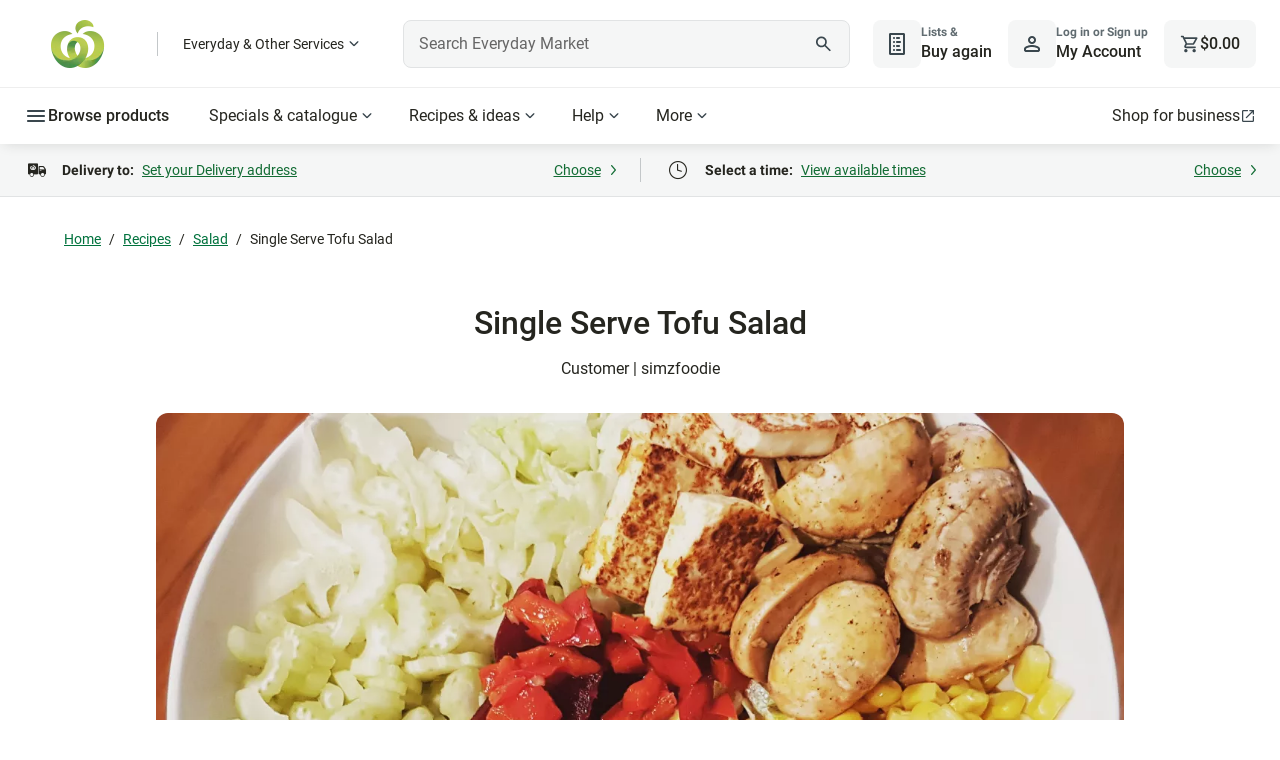

--- FILE ---
content_type: application/javascript
request_url: https://cdn1.woolworths.media/content-service/_next/static/chunks/37311.8a5cfb86f565c80c.js
body_size: 852
content:
(self.webpackChunk_N_E=self.webpackChunk_N_E||[]).push([[37311],{26369:function(e,t,c){"use strict";c.d(t,{n:function(){return n}});var i=c(35859);let n=[i.w.RECIPE_TOP_IDEAS,i.w.RECIPE_TOP_ARTICLES,i.w.RECIPE_TOP_GUIDES,i.w.RECIPE_TOP_VIDEOS,i.w.RECIPE_TOP_MEALPLAN]},37311:function(e,t,c){"use strict";c.r(t);var i=c(52322),n=c(5632);c(2784);var l=c(43798),r=c(35859),a=c(39930),s=c.n(a);let d=(e,t)=>{let c,i;let{tag:n,recipe:r,source:a,freeText:s}=e;return(null==n?void 0:n.disclaimerText)&&o(t)&&(c=n.disclaimerTitle,i=n.disclaimerText),(null==r?void 0:r.disclaimerText)&&!o(t)&&(c=r.disclaimerTitle,i=r.disclaimerText),!i&&(null==a?void 0:a.disclaimerText)&&(c=a.disclaimerTitle,i=a.disclaimerText),!i&&(null==s?void 0:s.disclaimerText)&&(c=s.disclaimerTitle,i=s.disclaimerText),i&&(i=(0,l.d1)(i)),{disclaimerTitle:c,disclaimerText:i}},o=e=>(null==e?void 0:e.indexOf(r.w.RECIPE_COLLECTIONS+"/"))>-1;t.default=e=>{let{disclaimerTitle:t,disclaimerText:c}=d(e,(0,n.useRouter)().asPath),{appliedCssClassNames:l=""}=e;if(!c)return(0,i.jsx)(i.Fragment,{});let r=t?(0,i.jsx)("div",{className:"".concat(s()["disclaimer-title"]," core-title-sm-accent"),children:t}):"",a=(0,i.jsx)("div",{className:s()["disclaimer-text"],dangerouslySetInnerHTML:{__html:c}});return(0,i.jsxs)("div",{className:"".concat(s().disclaimer," ").concat(l||""),children:[r,a]})}},43798:function(e,t,c){"use strict";c.d(t,{d1:function(){return r},pb:function(){return u}});var i=c(26369),n=c(35859);let l=RegExp("\\/content\\/woolworths-foodhub\\/("+i.n.map(e=>e.replace("/shop/","")).join("|")+")","gi"),r=e=>{let t;if(!e)return null;let c=/\/content\/woolworths-foodhub\/(homepage|en)/gi;c.test(e)&&(t=e.replace(c,n.w.RECIPE)),l.test(e)&&(t=(t||e).replace(l,"/shop/$1")),/\.html/gi.test(e)&&(t=d(t||e));let i=/\/content\/woolworths/gi;return i.test(e)&&(t=(t||e).replace(i,"")),(t||e).replace('href=""','href="/"')},a=(e,t)=>{let c=e.includes("day")?e.slice(0,e.indexOf("day")):null,i=e.includes("day")?"d":null,n=i?'<span class="'.concat(t,'">').concat(i,"</span>"):"";return"".concat(c?"".concat(c):"").concat(n)},s=(e,t)=>{let c=e.includes("hr")?e.slice(e.indexOf("hr")-(e.includes("day")?2:e.indexOf("hr")),e.indexOf("hr")).trim():null,i=e.includes("hr")?e.slice(e.indexOf("hr"),e.indexOf("hr")+2):null,n=i?'<span class="'.concat(t,'">').concat(i,"</span>"):"";return"".concat(c?"".concat(c):"").concat(n)},d=e=>e.replace(/(<a\b[^>]*\bhref=["'])([^"']+)(["'][^>]*>)/gi,(e,t,c,i)=>(/^https?:\/\//i.test(c)||(c=c.replace(/\.html$/i,"")),t+c+i)),o=(e,t)=>{let c=e.includes("m")?e.slice(e.indexOf("m")-(e.includes("hr")||e.includes("day")?2:e.indexOf("m")),e.indexOf("m")).trim():null,i=e.includes("m")?e.slice(e.indexOf("m"),e.indexOf("m")+1):null,n=i?'<span class="'.concat(t,'">').concat(i,"</span>"):"";return"".concat(c?"".concat(c):"").concat(n)},u=(e,t)=>{let c=a(e,t),i=s(e,t),n=o(e,t);return"".concat(c).concat(i).concat(n)}},39930:function(e){e.exports={disclaimer:"disclaimer_component_disclaimer__xprpp","disclaimer-title":"disclaimer_component_disclaimer-title__GJ268","disclaimer-text":"disclaimer_component_disclaimer-text__q3TMI"}}}]);

--- FILE ---
content_type: application/javascript
request_url: https://cdn1.woolworths.media/content-service/_next/static/chunks/pages/_app-eb42827eada784a8.js
body_size: 106053
content:
(self.webpackChunk_N_E=self.webpackChunk_N_E||[]).push([[92888],{87108:function(e,t,n){var r;!function(){try{return"undefined"!=typeof self}catch(e){return!1}}()||self,r=()=>(()=>{var e={906:function(e){(function(){try{return"undefined"!=typeof self}catch(e){return!1}})()&&self,e.exports=(()=>{"use strict";let e;var t={d:(e,n)=>{for(var r in n)t.o(n,r)&&!t.o(e,r)&&Object.defineProperty(e,r,{enumerable:!0,get:n[r]})},o:(e,t)=>Object.prototype.hasOwnProperty.call(e,t),r:e=>{"undefined"!=typeof Symbol&&Symbol.toStringTag&&Object.defineProperty(e,Symbol.toStringTag,{value:"Module"}),Object.defineProperty(e,"__esModule",{value:!0})}},n={};t.r(n),t.d(n,{ComponentMapping:()=>r,MapTo:()=>o});class r{constructor(){return e||(e=this),e}static get instance(){return new this}map(e,t){r.map(e,t)}static map(e,t){e&&t&&("string"==typeof e?[e]:e).forEach(e=>{this.mapping[e]=t})}lazyMap(e,t){r.lazyMap(e,t)}static lazyMap(e,t){e&&t&&("string"==typeof e?[e]:e).forEach(e=>{this.lazyMapping[e]=t})}get(e){return r.get(e)}static get(e){return this.mapping[e]}getLazy(e){return r.getLazy(e)}static getLazy(e){return this.lazyMapping[e]?this.lazyMapping[e]():Promise.reject("resourceType "+e+" not found in mappings!")}}r.mapping={},r.lazyMapping={};let o=e=>t=>r.instance.map(e,t);return n})()},967:(e,t)=>{"use strict";t.Nm=t.Rq=void 0;var n=/^([^\w]*)(javascript|data|vbscript)/im,r=/&#(\w+)(^\w|;)?/g,o=/&(newline|tab);/gi,i=/[\u0000-\u001F\u007F-\u009F\u2000-\u200D\uFEFF]/gim,a=/^.+(:|&colon;)/gim,l=[".","/"];t.Rq="about:blank",t.Nm=function(e){if(!e)return t.Rq;var c=e.replace(i,"").replace(r,function(e,t){return String.fromCharCode(t)}).replace(o,"").replace(i,"").trim();if(!c)return t.Rq;if(l.indexOf(c[0])>-1)return c;var s=c.match(a);if(!s)return c;var u=s[0];return n.test(u)?t.Rq:c}}},t={};function r(n){var o=t[n];if(void 0!==o)return o.exports;var i=t[n]={exports:{}};return e[n].call(i.exports,i,i.exports,r),i.exports}r.n=e=>{var t=e&&e.__esModule?()=>e.default:()=>e;return r.d(t,{a:t}),t},r.d=(e,t)=>{for(var n in t)r.o(t,n)&&!r.o(e,n)&&Object.defineProperty(e,n,{enumerable:!0,get:t[n]})},r.o=(e,t)=>Object.prototype.hasOwnProperty.call(e,t),r.r=e=>{"undefined"!=typeof Symbol&&Symbol.toStringTag&&Object.defineProperty(e,Symbol.toStringTag,{value:"Module"}),Object.defineProperty(e,"__esModule",{value:!0})};var o={};return(()=>{"use strict";r.r(o),r.d(o,{Container:()=>_,EditableComponent:()=>E,MapTo:()=>a,Page:()=>S,ResponsiveGrid:()=>O,fetchModel:()=>v,getChildComponents:()=>g});var e=r(906);let t=e.ComponentMapping.map,i=e.ComponentMapping.get;e.ComponentMapping.map=function(n,r){return t.call(e.ComponentMapping,n,r),r},e.ComponentMapping.get=i;let a=t=>n=>e.ComponentMapping.map(t,n),l=n(2784);var c=r.n(l),s=r(967);let u={modelToProps(e){if(!e||!Object.keys(e).length)return{cqPath:""};let t=Object.getOwnPropertyNames(e),n={};return t.forEach(t=>{n[t.startsWith(":")?function(e){let t=e.substring(1);return"cq"+t.substring(0,1).toUpperCase()+t.substring(1)}(t):t]=e[t]||""}),n},getCQPath(e){let{pagePath:t="",itemPath:n="",cqPath:r=""}=e;return t&&!r?(0,s.Nm)(n?`${t}/jcr:content/${n}`:t).replace(/\/+/g,"/").replace(/\/$/,""):r}},d=n(32005),p=Object.freeze({DATA_PATH_ATTR:"data-cq-data-path",DATA_CQ_RESOURCE_TYPE_ATTR:"data-cq-resource-type",ASYNC_CONTENT_LOADED_EVENT:"cq-async-content-loaded",_WCM_MODE_META_SELECTOR:'meta[property="cq:wcmmode"]',TYPE:d.Constants.TYPE_PROP,ITEMS:d.Constants.ITEMS_PROP,ITEMS_ORDER:d.Constants.ITEMS_ORDER_PROP,PATH:d.Constants.PATH_PROP,CHILDREN:d.Constants.CHILDREN_PROP,HIERARCHY_TYPE:d.Constants.HIERARCHY_TYPE_PROP,JCR_CONTENT:d.Constants.JCR_CONTENT}),h=Object.freeze({DEFAULT:"appliedCssClassNames",NEW_SECTION:"new section",CONTAINER:"aem-container",DEFAULT_PLACEHOLDER:"cq-placeholder",PAGE:"aem-page",RESPONSIVE_GRID_PLACEHOLDER:"aem-Grid-newComponent",ALLOWED_LIST_PLACEHOLDER:"aem-AllowedComponent--list",ALLOWED_COMPONENT_TITLE:"aem-AllowedComponent--title",ALLOWED_COMPONENT_PLACEHOLDER:"aem-AllowedComponent--component cq-placeholder placeholder",RESPONSIVE_GRID_PLACEHOLDER_CLASS_NAMES:"aem-Grid-newComponent"});var f=function(e,t){var n={};for(var r in e)Object.prototype.hasOwnProperty.call(e,r)&&0>t.indexOf(r)&&(n[r]=e[r]);if(null!=e&&"function"==typeof Object.getOwnPropertySymbols){var o=0;for(r=Object.getOwnPropertySymbols(e);o<r.length;o++)0>t.indexOf(r[o])&&Object.prototype.propertyIsEnumerable.call(e,r[o])&&(n[r[o]]=e[r[o]])}return n};let m=e=>{var{cqItemsOrder:t,cqItems:n,cqPath:r="",getItemClassNames:o,isPage:i,removeDefaultStyles:a}=e,l=f(e,["cqItemsOrder","cqItems","cqPath","getItemClassNames","isPage","removeDefaultStyles"]);return t&&n&&t.length?c().createElement(c().Fragment,null,g(Object.assign({cqItemsOrder:t,cqItems:n,cqPath:r,getItemClassNames:o,isPage:i,removeDefaultStyles:a},l))):c().createElement(c().Fragment,null)},g=t=>{var{cqItemsOrder:n=[],cqItems:r={},cqPath:o="",getItemClassNames:i,isPage:a,removeDefaultStyles:l,isInEditor:s=d.AuthoringUtils.isInEditor()}=t;let h=f(t,["cqItemsOrder","cqItems","cqPath","getItemClassNames","isPage","removeDefaultStyles","isInEditor"]).componentMapping||e.ComponentMapping,m=[];return n.forEach(e=>{let t=u.modelToProps(r[e]),n=i&&i(e)||"";if(t&&t.cqType){let r=h.get(t.cqType),i=((e,t,n=!1)=>{let r=t;return e&&(r=n?`${e}/${p.JCR_CONTENT}/${t}`:`${e}/${t}`),r})(o,e,a);r?m.push(c().createElement(r,{key:i,model:t,cqPath:i,isInEditor:s,componentMapping:h,className:n,removeDefaultStyles:l})):console.error("Component not mapped for resourcetype:",t.cqType)}}),m},_=e=>{let{cqPath:t="",className:n="",isPage:r=!1,isInEditor:o=d.AuthoringUtils.isInEditor(),childPages:i,placeholderClassNames:l="",components:s,model:u={}}=e;if(s&&Object.keys(s).length)for(let e in s)a(e)(s[e]);let f=o&&{[p.DATA_PATH_ATTR]:t}||{},g=c().createElement(m,Object.assign({},u,e));return o?c().createElement("div",Object.assign({className:n||h.CONTAINER},f),g,i,!r&&o&&c().createElement("div",{"data-cq-data-path":`${t}/*`,className:`${h.NEW_SECTION} ${l}`})):c().createElement("div",{className:n},g,i)},y=Object.freeze({ASYNC_CONTENT_LOADED_EVENT:"cq-async-content-loaded"});function v({cqPath:e,forceReload:t=!1,pagePath:n,itemPath:r,host:o,options:i}){var a,l,c,p;return a=this,l=void 0,c=void 0,p=function*(){let a,l={};if(e||n){let c=e&&(0,s.Nm)(e)||u.getCQPath({pagePath:n,itemPath:r});if(o){let e=(0,s.Nm)(`${o}/${c}`).replace(/\/+/g,"/"),t=yield fetch(`${e}.model.json`,i);t.ok&&(a=yield t.json())}else a=yield d.ModelManager.getData({path:c,forceReload:t}).catch(e=>console.error(e));a&&Object.keys(a).length&&(l=u.modelToProps(a))}return l},new(c||(c=Promise))(function(e,t){function n(e){try{o(p.next(e))}catch(e){t(e)}}function r(e){try{o(p.throw(e))}catch(e){t(e)}}function o(t){var o;t.done?e(t.value):((o=t.value)instanceof c?o:new c(function(e){e(o)})).then(n,r)}o((p=p.apply(a,l||[])).next())})}let b=e=>{var{config:t}=e,n=function(e,t){var n={};for(var r in e)Object.prototype.hasOwnProperty.call(e,r)&&0>t.indexOf(r)&&(n[r]=e[r]);if(null!=e&&"function"==typeof Object.getOwnPropertySymbols){var o=0;for(r=Object.getOwnPropertySymbols(e);o<r.length;o++)0>t.indexOf(r[o])&&Object.prototype.propertyIsEnumerable.call(e,r[o])&&(n[r[o]]=e[r[o]])}return n}(e,["config"]);let{emptyLabel:r="",isEmpty:o}=t||{},i={};return"function"==typeof o&&o(n)&&Object.assign(i,{className:h.DEFAULT_PLACEHOLDER,"data-emptytext":r}),c().createElement("div",Object.assign({},i))},E=e=>{var t;let n;let{config:r={isEmpty:()=>!1},children:o,model:i,cqPath:a,pagePath:s,itemPath:h,isInEditor:f=d.AuthoringUtils.isInEditor(),className:m=""}=e,g=function(e,t){var n={};for(var r in e)Object.prototype.hasOwnProperty.call(e,r)&&0>t.indexOf(r)&&(n[r]=e[r]);if(null!=e&&"function"==typeof Object.getOwnPropertySymbols){var o=0;for(r=Object.getOwnPropertySymbols(e);o<r.length;o++)0>t.indexOf(r[o])&&Object.prototype.propertyIsEnumerable.call(e,r[o])&&(n[r[o]]=e[r[o]])}return n}(e,["config","children","model","cqPath","pagePath","itemPath","isInEditor","className"]),{updateModel:_}={updateModel:(0,l.useCallback)(({path:e,forceReload:t,pagePath:n,setModel:r,isInEditor:o})=>{var i,a,l,c;return i=void 0,a=void 0,c=function*(){let i=yield v({cqPath:e,forceReload:t,pagePath:n}).catch(e=>console.error(e));i&&Object.keys(i).length&&(r(i),o&&d.PathUtils.dispatchGlobalCustomEvent(y.ASYNC_CONTENT_LOADED_EVENT,{}))},new(l=void 0,l=Promise)(function(e,t){function n(e){try{o(c.next(e))}catch(e){t(e)}}function r(e){try{o(c.throw(e))}catch(e){t(e)}}function o(t){var o;t.done?e(t.value):((o=t.value)instanceof l?o:new l(function(e){e(o)})).then(n,r)}o((c=c.apply(i,a||[])).next())})},[])},{forceReload:E,resourceType:T=""}=r||{},C=a||u.getCQPath({cqPath:a,pagePath:s,itemPath:h}),[S,P]=c().useState(()=>i||{});if(c().useEffect(()=>{P(null!=i?i:{})},[C,i]),c().useEffect(()=>{var e;let t=()=>_({path:C,forceReload:E,setModel:P,isInEditor:f,pagePath:s});return(null===(e=Object.keys(S))||void 0===e?void 0:e.length)||t(),d.ModelManager.addListener(C,t),()=>{d.ModelManager.removeListener(C,t)}},[C,S,_,f,s,E]),!e)return c().createElement(c().Fragment,null);let A=Object.assign({cqPath:C},S),I=f&&{[p.DATA_PATH_ATTR]:C,[p.DATA_CQ_RESOURCE_TYPE_ATTR]:T}||{},{appliedCssClassNames:x=""}=S,w=`${m} ${(null===(t=g.containerProps)||void 0===t?void 0:t.className)||""} ${x}`.trim(),O=(n=s?A:S,c().isValidElement(o)?c().cloneElement(o,n):o);return f||!g.removeDefaultStyles&&w?c().createElement("div",Object.assign({className:w},I),O,f&&c().createElement(b,Object.assign({config:r},A))):c().createElement(c().Fragment,null,O)};var T=function(e,t){var n={};for(var r in e)Object.prototype.hasOwnProperty.call(e,r)&&0>t.indexOf(r)&&(n[r]=e[r]);if(null!=e&&"function"==typeof Object.getOwnPropertySymbols){var o=0;for(r=Object.getOwnPropertySymbols(e);o<r.length;o++)0>t.indexOf(r[o])&&Object.prototype.propertyIsEnumerable.call(e,r[o])&&(n[r[o]]=e[r[o]])}return n};let C=t=>{var{cqChildren:n}=t,r=T(t,["cqChildren"]);let o=r.componentMapping||e.ComponentMapping;if(!n)return c().createElement(c().Fragment,null);let i=[];return Object.keys(n).forEach(e=>{let t=u.modelToProps(n[e]),{cqPath:a,cqType:l}=t;if(l){let e=o.get(l);e?i.push(c().createElement(e,{model:t,key:a,cqPath:a,isInEditor:r.isInEditor})):console.error("Component not mapped for resourcetype:",l)}}),c().createElement(c().Fragment,null,i)},S=e=>{var{className:t}=e,n=T(e,["className"]);return c().createElement(E,Object.assign({},n),c().createElement(_,Object.assign({className:`${h.PAGE} ${t||""}`,isPage:!0,childPages:c().createElement(C,Object.assign({},n))},n)))},P=Object.freeze({EMPTY_LABEL:"No allowed components",EMPTY_COMPONENT_TITLE:"–"}),A=e=>{let{placeholderClassNames:t="",allowedComponents:n,title:r}=e,{components:o}=n,i=o&&o.length>0?r:P.EMPTY_LABEL;return c().createElement("div",{className:`${h.ALLOWED_LIST_PLACEHOLDER} ${h.NEW_SECTION} ${t}`},c().createElement("div",{"data-text":i,className:h.ALLOWED_COMPONENT_TITLE}),o.map(e=>c().createElement("div",{"data-cq-data-path":e.path,key:e.path,"data-emptytext":e.title?e.title:P.EMPTY_COMPONENT_TITLE,className:h.ALLOWED_COMPONENT_PLACEHOLDER})))};var I=function(e,t){var n={};for(var r in e)Object.prototype.hasOwnProperty.call(e,r)&&0>t.indexOf(r)&&(n[r]=e[r]);if(null!=e&&"function"==typeof Object.getOwnPropertySymbols){var o=0;for(r=Object.getOwnPropertySymbols(e);o<r.length;o++)0>t.indexOf(r[o])&&Object.prototype.propertyIsEnumerable.call(e,r[o])&&(n[r[o]]=e[r[o]])}return n};let x="wcm/foundation/components/responsivegrid",w=e=>{var t,{title:n="Layout Container",columnClassNames:r,isInEditor:o}=e,i=I(e,["title","columnClassNames","isInEditor"]);let a=i.customClassName||"";!o&&i.removeDefaultStyles||(a=`${a} ${i.gridClassNames||""} ${h.CONTAINER}`);let l=Object.assign(Object.assign({},i),{className:a,getItemClassNames:e=>r&&r[e]?r[e]:"",placeholderClassNames:h.RESPONSIVE_GRID_PLACEHOLDER_CLASS_NAMES,isInEditor:o});return(null===(t=i.allowedComponents)||void 0===t?void 0:t.applicable)&&o?c().createElement(A,Object.assign({},l,{title:n})):c().createElement(_,Object.assign({},l))},O=e=>{var{isInEditor:t=d.AuthoringUtils.isInEditor()}=e,n=I(e,["isInEditor"]);return c().createElement(E,Object.assign({config:{isEmpty:e=>e.cqItemsOrder&&e.cqItemsOrder.length>0||!1,resourceType:x}},n),c().createElement(w,Object.assign({},n,{isInEditor:t})))};a(x)(O)})(),o})(),e.exports=r()},32005:function(e,t,n){var r,o=n(34406);!function(){try{return"undefined"!=typeof self}catch(e){return!1}}()||self,r=function(){return(()=>{"use strict";var e={470:e=>{function t(e){if("string"!=typeof e)throw TypeError("Path must be a string. Received "+JSON.stringify(e))}function n(e,t){for(var n,r="",o=0,i=-1,a=0,l=0;l<=e.length;++l){if(l<e.length)n=e.charCodeAt(l);else{if(47===n)break;n=47}if(47===n){if(i===l-1||1===a);else if(i!==l-1&&2===a){if(r.length<2||2!==o||46!==r.charCodeAt(r.length-1)||46!==r.charCodeAt(r.length-2)){if(r.length>2){var c=r.lastIndexOf("/");if(c!==r.length-1){-1===c?(r="",o=0):o=(r=r.slice(0,c)).length-1-r.lastIndexOf("/"),i=l,a=0;continue}}else if(2===r.length||1===r.length){r="",o=0,i=l,a=0;continue}}t&&(r.length>0?r+="/..":r="..",o=2)}else r.length>0?r+="/"+e.slice(i+1,l):r=e.slice(i+1,l),o=l-i-1;i=l,a=0}else 46===n&&-1!==a?++a:a=-1}return r}var r={resolve:function(){for(var e,r,i="",a=!1,l=arguments.length-1;l>=-1&&!a;l--)l>=0?e=arguments[l]:(void 0===r&&(r=o.cwd()),e=r),t(e),0!==e.length&&(i=e+"/"+i,a=47===e.charCodeAt(0));return i=n(i,!a),a?i.length>0?"/"+i:"/":i.length>0?i:"."},normalize:function(e){if(t(e),0===e.length)return".";var r=47===e.charCodeAt(0),o=47===e.charCodeAt(e.length-1);return 0!==(e=n(e,!r)).length||r||(e="."),e.length>0&&o&&(e+="/"),r?"/"+e:e},isAbsolute:function(e){return t(e),e.length>0&&47===e.charCodeAt(0)},join:function(){if(0==arguments.length)return".";for(var e,n=0;n<arguments.length;++n){var o=arguments[n];t(o),o.length>0&&(void 0===e?e=o:e+="/"+o)}return void 0===e?".":r.normalize(e)},relative:function(e,n){if(t(e),t(n),e===n||(e=r.resolve(e))===(n=r.resolve(n)))return"";for(var o=1;o<e.length&&47===e.charCodeAt(o);++o);for(var i=e.length,a=i-o,l=1;l<n.length&&47===n.charCodeAt(l);++l);for(var c=n.length-l,s=a<c?a:c,u=-1,d=0;d<=s;++d){if(d===s){if(c>s){if(47===n.charCodeAt(l+d))return n.slice(l+d+1);if(0===d)return n.slice(l+d)}else a>s&&(47===e.charCodeAt(o+d)?u=d:0===d&&(u=0));break}var p=e.charCodeAt(o+d);if(p!==n.charCodeAt(l+d))break;47===p&&(u=d)}var h="";for(d=o+u+1;d<=i;++d)d!==i&&47!==e.charCodeAt(d)||(0===h.length?h+="..":h+="/..");return h.length>0?h+n.slice(l+u):(l+=u,47===n.charCodeAt(l)&&++l,n.slice(l))},_makeLong:function(e){return e},dirname:function(e){if(t(e),0===e.length)return".";for(var n=e.charCodeAt(0),r=47===n,o=-1,i=!0,a=e.length-1;a>=1;--a)if(47===(n=e.charCodeAt(a))){if(!i){o=a;break}}else i=!1;return -1===o?r?"/":".":r&&1===o?"//":e.slice(0,o)},basename:function(e,n){if(void 0!==n&&"string"!=typeof n)throw TypeError('"ext" argument must be a string');t(e);var r,o=0,i=-1,a=!0;if(void 0!==n&&n.length>0&&n.length<=e.length){if(n.length===e.length&&n===e)return"";var l=n.length-1,c=-1;for(r=e.length-1;r>=0;--r){var s=e.charCodeAt(r);if(47===s){if(!a){o=r+1;break}}else -1===c&&(a=!1,c=r+1),l>=0&&(s===n.charCodeAt(l)?-1==--l&&(i=r):(l=-1,i=c))}return o===i?i=c:-1===i&&(i=e.length),e.slice(o,i)}for(r=e.length-1;r>=0;--r)if(47===e.charCodeAt(r)){if(!a){o=r+1;break}}else -1===i&&(a=!1,i=r+1);return -1===i?"":e.slice(o,i)},extname:function(e){t(e);for(var n=-1,r=0,o=-1,i=!0,a=0,l=e.length-1;l>=0;--l){var c=e.charCodeAt(l);if(47!==c)-1===o&&(i=!1,o=l+1),46===c?-1===n?n=l:1!==a&&(a=1):-1!==n&&(a=-1);else if(!i){r=l+1;break}}return -1===n||-1===o||0===a||1===a&&n===o-1&&n===r+1?"":e.slice(n,o)},format:function(e){var t,n;if(null===e||"object"!=typeof e)throw TypeError('The "pathObject" argument must be of type Object. Received type '+typeof e);return t=e.dir||e.root,n=e.base||(e.name||"")+(e.ext||""),t?t===e.root?t+n:t+"/"+n:n},parse:function(e){t(e);var n={root:"",dir:"",base:"",ext:"",name:""};if(0===e.length)return n;var r,o=e.charCodeAt(0),i=47===o;i?(n.root="/",r=1):r=0;for(var a=-1,l=0,c=-1,s=!0,u=e.length-1,d=0;u>=r;--u)if(47!==(o=e.charCodeAt(u)))-1===c&&(s=!1,c=u+1),46===o?-1===a?a=u:1!==d&&(d=1):-1!==a&&(d=-1);else if(!s){l=u+1;break}return -1===a||-1===c||0===d||1===d&&a===c-1&&a===l+1?-1!==c&&(n.base=n.name=0===l&&i?e.slice(1,c):e.slice(l,c)):(0===l&&i?(n.name=e.slice(1,a),n.base=e.slice(1,c)):(n.name=e.slice(l,a),n.base=e.slice(l,c)),n.ext=e.slice(a,c)),l>0?n.dir=e.slice(0,l-1):i&&(n.dir="/"),n},sep:"/",delimiter:":",win32:null,posix:null};r.posix=r,e.exports=r},873:(e,t,r)=>{r.r(t),r.d(t,{AEM_MODE:()=>d,AuthoringUtils:()=>A,Constants:()=>l,ModelClient:()=>S,ModelManager:()=>I,ModelStore:()=>P,PathUtils:()=>E});class o{constructor(){}}o.PAGE_MODEL_INIT="cq-pagemodel-init",o.PAGE_MODEL_LOADED="cq-pagemodel-loaded",o.PAGE_MODEL_UPDATE="cq-pagemodel-update",o.PAGE_MODEL_ROUTE_CHANGED="cq-pagemodel-route-changed";class i{constructor(){}}i.PAGE_MODEL_ROOT_URL="cq:pagemodel_root_url",i.PAGE_MODEL_ROUTE_FILTERS="cq:pagemodel_route_filters",i.PAGE_MODEL_ROUTER="cq:pagemodel_router",i.WCM_MODE="cq:wcmmode",i.WCM_DATA_TYPE="cq:datatype";class a{constructor(){}}a.TYPE_PROP=":type",a.ITEMS_PROP=":items",a.ITEMS_ORDER_PROP=":itemsOrder",a.PATH_PROP=":path",a.CHILDREN_PROP=":children",a.HIERARCHY_TYPE_PROP=":hierarchyType",a.JCR_CONTENT="jcr:content",(s=d||(d={})).EDIT="edit",s.PREVIEW="preview",s.DISABLED="disabled",(u=p||(p={})).JS="script",u.STYLESHEET="stylesheet";let l=a,c=n(58138);var s,u,d,p,h=r.n(c),f=r(470);let m=n(38398);var g=r.n(m);class _{constructor(){}}_.DEFAULT_SLING_MODEL_SELECTOR="model",_.DEFAULT_MODEL_JSON_EXTENSION=`.${_.DEFAULT_SLING_MODEL_SELECTOR}.json`;let y=/(?:\/)(?:content|apps|libs|etc|etc.clientlibs|conf|mnt\/overlay)(?:\/)/,v=`(.+)/${l.JCR_CONTENT}/(.+)`,b="http://dummy";class E{static isBrowser(){return"undefined"!=typeof window}static getContextPath(e){let t=e||this.getCurrentPathname();if(!t)return"";let n=t.match(y),r=null===n?-1:n.index||-1;return r>0?t.slice(0,r):""}static adaptPagePath(e,t){if(!e)return"";let n=E.internalize(e);return t&&n===E.sanitize(t)?"":n}static externalize(e){let t=this.getContextPath();return e.startsWith(t)?e:`${t}${e}`}static internalize(e){if(!e||"string"!=typeof e)return"";let t=this.getContextPath();return e.replace(RegExp(`^${t}/`),"/")}static getMetaPropertyValue(e){let t=null;if(this.isBrowser()){let n=document.head.querySelector(`meta[property="${e}"]`);t=n?n.getAttribute("content"):null}return t}static convertToModelUrl(e){return e&&e.replace&&e.replace(/\.htm(l)?$/,_.DEFAULT_MODEL_JSON_EXTENSION)}static getCurrentPageModelUrl(){let e=this.getCurrentPathname(),t=null;return e&&(t=this.convertToModelUrl(e)||null),t}static getModelUrl(e){return e&&e.replace?this.convertToModelUrl(e):this.getMetaPropertyValue(i.PAGE_MODEL_ROOT_URL)||this.getCurrentPageModelUrl()}static sanitize(e){if(!e||"string"!=typeof e)return null;let t=g().parse(e,!1,!0).pathname;if(t){let e=(t=this.internalize(t)).indexOf(".");e>-1&&(t=t.substr(0,e)),t=(0,f.normalize)(t)}return t}static addExtension(e,t){if(!t||t.length<1||(t.startsWith(".")||(t="."+t),!e||e.length<1||e.indexOf(t)>-1))return e;let n=new URL(this.normalize(e),b),r=this.sanitize(n.pathname);r=n.origin===b?r:n.origin+r;let o=this._extractPathWithoutResource(n.pathname);return(r+"."+(o=this._replaceExtension(o,t))+n.search).replace(/\.\./g,".")}static _extractPathWithoutResource(e){let t=e.split(".");return t.shift(),t.join(".")}static _replaceExtension(e,t){if(e.length<1)return t;let n=e.split("/"),r=n[0].split("."),o=r.pop();o=o?o.replace(/htm(l)?/,""):"";let i=r.join(".")+"."+o+t;return n.shift(),n.length>0&&(i+=n.join("/")),i}static addSelector(e,t){if(!t||t.length<1||(t.startsWith(".")||(t="."+t),!e||e.length<1||e.indexOf(t)>-1))return e;let n=e.indexOf(".")||e.length;return n<0?e+t:e.slice(0,n)+t+e.slice(n,e.length)}static getCurrentPathname(){return this.isBrowser()?window.location.pathname:null}static getCurrentURL(){return this.isBrowser()?window.location.href:""}static dispatchGlobalCustomEvent(e,t){this.isBrowser()&&window.dispatchEvent(new CustomEvent(e,t))}static join(e){return e?this.normalize(e.filter(e=>e).join("/")):""}static normalize(e){return e?e.replace(/\/+/g,"/"):""}static makeAbsolute(e){return e&&"string"==typeof e?e.startsWith("/")?e:"/"+e:""}static makeRelative(e){return e&&"string"==typeof e?e.startsWith("/")?e.slice(1):e:""}static getParentNodePath(e){if(e&&e.length>0){let t=e.lastIndexOf("/")+1;if(t<e.length)return e.substring(0,t-1)}return null}static isItem(e){return new RegExp(v).test(e)}static getNodeName(e){return("string"==typeof e?e.replace(/\/+/g,"/").split(/\//).filter(Boolean):[]).pop()||null}static subpath(e,t){let n;if(!e)return"";let r=E.makeRelative(e).split("/"),o=E.makeRelative(t).split("/");if(r.length<o.length)return e;for(n=0;n<o.length&&r[n]===o[n];++n);return n===o.length?r.slice(n).join("/"):e}static splitByDelimitators(e,t){let n=[e];return t.forEach(e=>{let t=[],r=E.normalize(E.makeAbsolute(e)+"/");n.forEach(n=>{if(t=t.concat(n.split(r)),n.endsWith(e)){let n=t.splice(t.length-1,1)[0];n!==e&&(t=t.concat(n.split(E.makeAbsolute(e))))}t=t.filter(e=>e)}),n=t}),n}static _getJCRPath(e,t){return[e,l.JCR_CONTENT,t].join("/")}static splitPageContentPaths(e){if(!e&&"string"!=typeof e)return;let t=e.split(`/${l.JCR_CONTENT}/`),n={pagePath:t[0]};return t.length>1&&(n.itemPath=t[1]),n}static trimStrings(e,t){return t.forEach(t=>{for(;e.startsWith(t);)e=E.makeRelative(e.slice(t.length));for(;e.endsWith(t);)(e=e.slice(0,e.length-t.length)).endsWith("/")&&(e=e.slice(0,e.length-1))}),e}static _getStartStrings(e,t){let n="";return t.forEach(t=>{for(;e.startsWith(t);)e=E.makeRelative(e.slice(t.length)),n=`${n}/${t}`}),E.makeRelative(n)}static toAEMPath(e,t,n){if(this.isBrowser()&&window.location.origin===t){let t=`(/editor.html)?(/content/${n=n.replace(/^\/|\/$/g,"")})?`;if(0>e.indexOf(t))return`${t}${e}(.html)?`}return e}}function T(e){E.dispatchGlobalCustomEvent(o.PAGE_MODEL_LOADED,{detail:{model:h()(e)}})}class C{constructor(e){this._modelManager=e,this._windowListener=e=>{e&&e.detail&&e.detail.msg?this._updateModel(e.detail.msg):console.error("EditorService.js","No message passed to cq-pagemodel-update",e)},E.isBrowser()&&window.addEventListener(o.PAGE_MODEL_UPDATE,this._windowListener)}_updateModel(e){let t,n,r;if(!e||!e.cmd||!e.path)return void console.error("PageModelManager.js","Not enough data received to update the page model");let o=e.path,i=e.cmd,a=h()(e.data),l=E.getParentNodePath(o);switch(i){case"replace":this._modelManager.modelStore.setData(o,a),this._modelManager._notifyListeners(o);break;case"delete":this._modelManager.modelStore.removeData(o),l&&this._modelManager._notifyListeners(l);break;case"insertBefore":r=!0;case"insertAfter":t=E.getNodeName(o),l&&(n=l+"/"+a.key,this._modelManager.modelStore.insertData(n,a.value,t,r),this._modelManager._notifyListeners(l));break;default:console.log("EditorClient","unsupported command:",i)}T(this._modelManager.modelStore.dataMap)}destroy(){E.isBrowser()&&window.removeEventListener(o.PAGE_MODEL_UPDATE,this._windowListener)}}class S{constructor(e){this._apiHost=e||null}get apiHost(){return this._apiHost}fetch(e){if(!e)return Promise.reject(Error("Fetching model rejected for path: "+e));let t=this._apiHost||"";return fetch(`${t}${e}`,{credentials:"same-origin"}).then(e=>{if(e.status>=200&&e.status<300)return e.json();throw{response:e}}).catch(e=>Promise.reject(e))}destroy(){this._apiHost=null}}class P{constructor(e,t){this._data=null,this._rootPath=null,this._data={},e&&this.initialize(e,t||{}),this._pageContentDelimiter=[l.JCR_CONTENT]}initialize(e,t){t&&(this._data=t),this._rootPath=e}get rootPath(){return this._rootPath||""}get dataMap(){return this._data}setData(e,t={}){let n=E.getNodeName(e);if(n){let r=this.getData(E.getParentNodePath(e),!1);if(r&&r[l.ITEMS_PROP]){let e=h()(t),o=r[l.ITEMS_PROP]||{};o[n]&&Object.keys(o[n]).forEach(t=>e.value[t]=e.value[t]||""),o[n]=e.value,r[l.ITEMS_PROP]=o}}}getData(e,t=!0){if(!e&&"string"!=typeof e||e===this._rootPath||e===`${this._rootPath}/${l.JCR_CONTENT}`)return t?h()(this._data):this._data;let n=E.splitPageContentPaths(e);if(n){let e=this._getPageData(n.pagePath);if(!e||!n.itemPath)return t?h()(e):e;let r=this._findItemData(n.itemPath,e);if(r)return t?h()(r.data):r.data}}insertData(e,t,n,r=!1){if(t=h()(t),!e)return void console.warn("No path provided for data: "+t);if(!E.isItem(e)&&this._data)return this._data[l.CHILDREN_PROP]||(this._data[l.CHILDREN_PROP]={}),void(this._data[l.CHILDREN_PROP][e]=t);let o=E.splitPageContentPaths(e);if(o&&o.itemPath){let e=this._getPageData(o.pagePath),i=this._findItemData(o.itemPath,e).parent||e||this._data,a=E.getNodeName(o.itemPath);if(null!=a&&i&&Object.prototype.hasOwnProperty.call(i,l.ITEMS_PROP)){let e=i[l.ITEMS_PROP];if(e){e[a]=t;let o=i[l.ITEMS_ORDER_PROP];if(null!=o&&o.length>0&&null!=n){let e=o.indexOf(n);e>-1?o.splice(r?e:e+1,0,a):o.push(a)}}}}}removeData(e){if(!e)return null;if(!E.isItem(e)&&this._data&&this._data[l.CHILDREN_PROP])return delete this._data[l.CHILDREN_PROP][e],null;let t=E.splitPageContentPaths(e);if(t&&t.itemPath){let e=this._getPageData(t.pagePath),n=this._findItemData(t.itemPath,e);if(n.data&&n&&n.parent&&Object.prototype.hasOwnProperty.call(n.parent,l.ITEMS_PROP)){let{parent:e}=n,r=e[l.ITEMS_PROP],o=E.getNodeName(t.itemPath);if(o){r&&delete r[o],delete n.data,delete n.parent;let t=e[l.ITEMS_ORDER_PROP];if(t&&t.length>0){let e=t.indexOf(o);t.splice(e,1)}return n.parentPath?n.parentPath:null}}}return console.warn(`Item for path ${e} was not found! Nothing to remove then.`),null}destroy(){this._data=null,this._rootPath=null,this._pageContentDelimiter=null}_findItemData(e,t=this._data,n=null,r=""){let o={parent:n,parentPath:r};if(!t)throw Error("Assertion error: No data provided. This should never happen.");let i=t[l.ITEMS_PROP];if(!i)return o;for(let t in i){if(!Object.prototype.hasOwnProperty.call(i,t))continue;let n=i[t];if(t===e)return o.data=i[t],o.key=t,o;{let o=E.subpath(e,t);if(!this._pageContentDelimiter)throw Error("_pageContentDelimiter not set. this should never happen as its set in constructor.");{let i=E._getStartStrings(o,this._pageContentDelimiter),a=E.join([r,t,i]);if((o=E.trimStrings(o,this._pageContentDelimiter))!==e){let e=this._findItemData(o,n,n,a);if(e)return e}}}}return o}_getPageData(e){if(!this._data)return;if(""===e||e===this._data[l.PATH_PROP]||e===this.rootPath)return this._data;let t=this._data[l.CHILDREN_PROP];return t&&t[e]}}class A{constructor(e){this._apiDomain=e}getApiDomain(){return this._apiDomain}getAemLibraries(){let e=document.createDocumentFragment();if(!A.isRemoteApp()||!A.isEditMode())return e;let t=this.prependDomain(A.AUTHORING_LIBRARIES.JS),n=this.prependDomain(A.AUTHORING_LIBRARIES.CSS),r=A.AUTHORING_LIBRARIES.META;return e.append(this.generateScriptElements(t)),e.append(this.generateLinkElements(n)),e.append(this.generateMetaElements(r)),e}setOnLoadCallback(e,t){let n=e.querySelectorAll("script");n.length?n[n.length-1].onload=()=>{t()}:t()}generateMetaElements(e){let t=document.createDocumentFragment();return Object.entries(e).forEach(e=>{let[n,r]=e,o=document.createElement("meta");o.setAttribute("property",n),o.content=r,t.appendChild(o)}),t}generateLinkElements(e){let t=document.createDocumentFragment();return e.forEach(e=>{let n=document.createElement("link");n.type="text/css",n.rel="stylesheet",n.href=e,t.appendChild(n)}),t}generateScriptElements(e){let t=document.createDocumentFragment();return e.forEach(e=>{let n=document.createElement("script");n.type="text/javascript",n.src=e,n.async=!1,t.appendChild(n)}),t}static isMode(e){let t=E.getMetaPropertyValue(i.WCM_MODE)===e,n=E.isBrowser()&&A.getWCMModeFromURL()===e;return t||n}static isEditMode(){return A.isMode(d.EDIT)}static isPreviewMode(){return A.isMode(d.PREVIEW)}static isRemoteApp(){try{return!!new URL(E.getCurrentURL()).searchParams.get(i.WCM_MODE)}catch(e){}return!1}static getWCMModeFromURL(){try{return new URL(E.getCurrentURL()).searchParams.get(i.WCM_MODE)||""}catch(e){}return""}prependDomain(e){let t=[],n=this.getApiDomain();return e.forEach(e=>{t.push(`${n||""}${e}`)}),t}static isInEditor(){return A.isEditMode()||A.isPreviewMode()||A.isRemoteApp()}}A.EDITOR_CLIENTLIB_PATH="/etc.clientlibs/cq/gui/components/authoring/editors/clientlibs/",A.AUTHORING_LIBRARIES={JS:[A.EDITOR_CLIENTLIB_PATH+"internal/messaging.js",A.EDITOR_CLIENTLIB_PATH+"utils.js",A.EDITOR_CLIENTLIB_PATH+"internal/page.js",A.EDITOR_CLIENTLIB_PATH+"internal/pagemodel/messaging.js"],CSS:[A.EDITOR_CLIENTLIB_PATH+"internal/page.css"],META:{[i.WCM_DATA_TYPE]:"JSON"}};let I=new class{constructor(){this._listenersMap={},this._fetchPromises={},this._modelPaths={}}get modelClient(){if(!this._modelClient)throw Error("ModelClient is undefined. Call initialize first!");return this._modelClient}get modelStore(){if(!this._modelStore)throw Error("ModelStore is undefined. Call initialize first!");return this._modelStore}get clientlibUtil(){if(!this._clientlibUtil)throw Error("AuthoringUtils is undefined. Call initialize first!");return this._clientlibUtil}initialize(e){this.initializeAsync(e);let{rootModelURL:t,rootModelPath:n}=this._modelPaths;if(!t)throw Error("Provide root model url to initialize ModelManager.");if(!n)throw Error("No root modelpath resolved! This should never happen.");return this._initPromise}initializeAsync(e){this.destroy();let t=this._toModelConfig(e),n=t&&t.model;this._initializeFields(t),this._initPromise=this._attachAEMLibraries();let{rootModelPath:r}=this._modelPaths;this._modelStore=new P(r,n),r&&this._setInitializationPromise(r),function(){if(O()&&E.isBrowser()){let e=window.history.pushState,t=window.history.replaceState;window.addEventListener("popstate",e=>{var t;let n=null==e?void 0:e.target;N((null===(t=null==n?void 0:n.location)||void 0===t?void 0:t.pathname)||null)}),window.history.pushState=(t,n,r)=>(N(r),e.apply(history,[t,n,r])),window.history.replaceState=(e,n,r)=>(N(r||null),t.apply(history,[e,n,r]))}}()}_attachAEMLibraries(){let e;if(!E.isBrowser())return Promise.resolve();let t=this.clientlibUtil.getAemLibraries();if(!t.hasChildNodes())return Promise.resolve();let n=new Promise(t=>{e=t});return this.clientlibUtil.setOnLoadCallback(t,e),window.document.head.appendChild(t),n}_initializeFields(e){this._listenersMap={},this._fetchPromises={},this._initPromise=null,this._modelClient=e&&e.modelClient||new S,this._errorPageRoot=e&&e.errorPageRoot||void 0,this._editorClient=new C(this),this._clientlibUtil=new A(this.modelClient.apiHost),this._modelPaths=this._getPathsForModel(e)}_getPathsForModel(e){let t=null==e?void 0:e.path,n=E.getMetaPropertyValue(i.PAGE_MODEL_ROOT_URL),r=E.internalize(n),o=this._isRemoteApp()?"":E.getCurrentPathname(),a=o&&E.sanitize(o)||"",l=t||r||a;return{currentPathname:o,metaPropertyModelURL:r,rootModelURL:l,rootModelPath:E.sanitize(l)||""}}_fetchPageModelFromStore(){let e=this.modelStore.getData();return T(e),e}_setInitializationPromise(e){let{rootModelURL:t}=this._modelPaths;this._initPromise=this._initPromise.then(()=>this._checkDependencies()).then(()=>{let n=this.modelStore.getData(e);return n&&Object.keys(n).length>0?(T(n),n):t?this._fetchData(t).then(t=>{try{return this.modelStore.initialize(e,t),this._fetchActivePageModel(t)||this._fetchPageModelFromStore()}catch(e){console.error("Error on initialization - "+e)}}):void 0})}_fetchActivePageModel(e){let{currentPathname:t,metaPropertyModelURL:n}=this._modelPaths,r=t&&E.sanitize(t)||"";if(t&&r&&!w(t)&&t&&n&&E.sanitize(t)!==E.sanitize(n)&&!function(e,t){let n=E.sanitize(t);return!!n&&!!(e&&t&&e[l.CHILDREN_PROP]&&e[l.CHILDREN_PROP][n])}(e,t))return this._fetchData(t).then(e=>(this.modelStore.insertData(r,e),this._fetchPageModelFromStore())).catch(e=>{console.warn("caught",e)});if(t&&w(t))return this._fetchPageModelFromStore();if(!E.isBrowser())throw Error("Attempting to retrieve model data from a non-browser.\n                Please provide the initial data with the property key model")}get rootPath(){return this.modelStore.rootPath}getData(e){let t="",n=!1;return"string"==typeof e?t=e:e&&(t=e.path||"",n=!!e.forceReload),(this._initPromise||Promise.resolve()).then(()=>this._checkDependencies()).then(()=>{if(!n){let e=this.modelStore.getData(t);if(e)return Promise.resolve(e)}if(E.isItem(t)){let{pageData:e,pagePath:n}=this._getParentPage(t);if(!e)return this._fetchData(n).then(e=>(this._storeData(n,e),this.modelStore.getData(t)))}return this._fetchData(t).then(e=>this._storeData(t,e))})}_fetchData(e){if(Object.prototype.hasOwnProperty.call(this._fetchPromises,e))return this._fetchPromises[e];if(this.modelClient)return new Promise((t,n)=>{let r=this.modelClient.fetch(this._toModelPath(e));this._fetchPromises[e]=r,r.then(n=>{delete this._fetchPromises[e],this._isRemoteApp()&&T(n),t(n)}).catch(r=>{if(delete this._fetchPromises[e],void 0!==this._errorPageRoot){let o="string"!=typeof r&&r.response?r.response.status:"500",i=this._errorPageRoot+o+".model.json";-1===e.indexOf(l.JCR_CONTENT)&&e!==i?this._fetchData(i).then(n=>{n[l.PATH_PROP]=E.sanitize(e)||e,t(n)}).catch(n):n(r)}else n(r)})});throw Error("ModelClient not initialized!")}_notifyListeners(e){if(e=E.adaptPagePath.call(this,e),!this._listenersMap)throw Error("ListenersMap is undefined.");let t=this._listenersMap[e];t&&t.length&&t.forEach(n=>{try{n()}catch(n){console.error(`Error in listener ${t} at path ${e}: ${n}`)}})}addListener(e,t){var n;if(!e||"string"!=typeof e||"function"!=typeof t)return;let r=E.adaptPagePath(e,null===(n=this.modelStore)||void 0===n?void 0:n.rootPath);this._listenersMap[r]=this._listenersMap[e]||[],this._listenersMap[r].push(t)}removeListener(e,t){var n;if(!e||"string"!=typeof e||"function"!=typeof t)return;let r=E.adaptPagePath(e,null===(n=this.modelStore)||void 0===n?void 0:n.rootPath),o=this._listenersMap[r];if(o){let e=o.indexOf(t);-1!==e&&o.splice(e,1)}}destroy(){this._modelClient&&this._modelClient.destroy&&this._modelClient.destroy(),this._modelStore&&this._modelStore.destroy&&this._modelStore.destroy(),this._editorClient&&this._editorClient.destroy&&this._editorClient.destroy()}_storeData(e,t){let n=!1;return this._modelStore&&(n=E.isItem(e)),t&&Object.keys(t).length>0&&(this.modelStore.insertData(e,t),this._notifyListeners(e)),n||this._notifyListeners(""),t}_toModelPath(e){let t=E.addSelector(e,"model");return t=E.addExtension(t,"json"),t=E.externalize(t),E.makeAbsolute(t)}_toModelConfig(e){return e&&"string"==typeof e?{path:e}:e||{}}_checkDependencies(){return this.modelClient?this.modelStore?Promise.resolve():Promise.reject("No ModelManager registered."):Promise.reject("No ModelClient registered.")}_getParentPage(e){let t=E.splitPageContentPaths(e),n=(null==t?void 0:t.pagePath)||"";return{pageData:this.modelStore.getData(n),pagePath:n}}_isRemoteApp(){let e=this.modelClient.apiHost||"";return E.isBrowser()&&e.length>0&&E.getCurrentURL()!==e}};class x{constructor(){}}function w(e){let t=function(){let e=E.getMetaPropertyValue(i.PAGE_MODEL_ROUTE_FILTERS);return e?e.split(","):[]}();for(let n=0,r=t.length;n<r;n++)if(new RegExp(t[n]).test(e))return!0;return!1}function O(){if(!E.isBrowser())return!1;let e=E.getMetaPropertyValue(i.PAGE_MODEL_ROUTER);return!e||x.DISABLED!==e}function N(e){if(!O())return;let t=function(e){let t=e||E.isBrowser()&&window.location.pathname;return t?E.sanitize(t):null}(e);t&&"/"!==t&&!w(t)&&function(e){I.getData({path:e}).then(e=>{E.dispatchGlobalCustomEvent(o.PAGE_MODEL_ROUTE_CHANGED,{detail:{model:e}})})}(t)}x.DISABLED="disabled",x.CONTENT_PATH="path"}},t={};function r(n){if(t[n])return t[n].exports;var o=t[n]={exports:{}};return e[n](o,o.exports,r),o.exports}return r.n=e=>{var t=e&&e.__esModule?()=>e.default:()=>e;return r.d(t,{a:t}),t},r.d=(e,t)=>{for(var n in t)r.o(t,n)&&!r.o(e,n)&&Object.defineProperty(e,n,{enumerable:!0,get:t[n]})},r.o=(e,t)=>Object.prototype.hasOwnProperty.call(e,t),r.r=e=>{"undefined"!=typeof Symbol&&Symbol.toStringTag&&Object.defineProperty(e,Symbol.toStringTag,{value:"Module"}),Object.defineProperty(e,"__esModule",{value:!0})},r(873)})()},e.exports=r()},72659:function(e,t){"use strict";t.Nm=t.Rq=void 0;var n=/^([^\w]*)(javascript|data|vbscript)/im,r=/&#(\w+)(^\w|;)?/g,o=/&(newline|tab);/gi,i=/[\u0000-\u001F\u007F-\u009F\u2000-\u200D\uFEFF]/gim,a=/^.+(:|&colon;)/gim,l=[".","/"];t.Rq="about:blank",t.Nm=function(e){if(!e)return t.Rq;var c=e.replace(i,"").replace(r,function(e,t){return String.fromCharCode(t)}).replace(o,"").replace(i,"").trim();if(!c)return t.Rq;if(l.indexOf(c[0])>-1)return c;var s=c.match(a);if(!s)return c;var u=s[0];return n.test(u)?t.Rq:c}},95766:function(e,t){"use strict";t.byteLength=function(e){var t=c(e),n=t[0],r=t[1];return(n+r)*3/4-r},t.toByteArray=function(e){var t,n,i=c(e),a=i[0],l=i[1],s=new o((a+l)*3/4-l),u=0,d=l>0?a-4:a;for(n=0;n<d;n+=4)t=r[e.charCodeAt(n)]<<18|r[e.charCodeAt(n+1)]<<12|r[e.charCodeAt(n+2)]<<6|r[e.charCodeAt(n+3)],s[u++]=t>>16&255,s[u++]=t>>8&255,s[u++]=255&t;return 2===l&&(t=r[e.charCodeAt(n)]<<2|r[e.charCodeAt(n+1)]>>4,s[u++]=255&t),1===l&&(t=r[e.charCodeAt(n)]<<10|r[e.charCodeAt(n+1)]<<4|r[e.charCodeAt(n+2)]>>2,s[u++]=t>>8&255,s[u++]=255&t),s},t.fromByteArray=function(e){for(var t,r=e.length,o=r%3,i=[],a=0,l=r-o;a<l;a+=16383)i.push(function(e,t,r){for(var o,i=[],a=t;a<r;a+=3)i.push(n[(o=(e[a]<<16&16711680)+(e[a+1]<<8&65280)+(255&e[a+2]))>>18&63]+n[o>>12&63]+n[o>>6&63]+n[63&o]);return i.join("")}(e,a,a+16383>l?l:a+16383));return 1===o?i.push(n[(t=e[r-1])>>2]+n[t<<4&63]+"=="):2===o&&i.push(n[(t=(e[r-2]<<8)+e[r-1])>>10]+n[t>>4&63]+n[t<<2&63]+"="),i.join("")};for(var n=[],r=[],o="undefined"!=typeof Uint8Array?Uint8Array:Array,i="ABCDEFGHIJKLMNOPQRSTUVWXYZabcdefghijklmnopqrstuvwxyz0123456789+/",a=0,l=i.length;a<l;++a)n[a]=i[a],r[i.charCodeAt(a)]=a;function c(e){var t=e.length;if(t%4>0)throw Error("Invalid string. Length must be a multiple of 4");var n=e.indexOf("=");-1===n&&(n=t);var r=n===t?0:4-n%4;return[n,r]}r["-".charCodeAt(0)]=62,r["_".charCodeAt(0)]=63},48834:function(e,t,n){"use strict";var r=n(95766),o=n(62333),i=n(77906);function a(){return c.TYPED_ARRAY_SUPPORT?2147483647:1073741823}function l(e,t){if(a()<t)throw RangeError("Invalid typed array length");return c.TYPED_ARRAY_SUPPORT?(e=new Uint8Array(t)).__proto__=c.prototype:(null===e&&(e=new c(t)),e.length=t),e}function c(e,t,n){if(!c.TYPED_ARRAY_SUPPORT&&!(this instanceof c))return new c(e,t,n);if("number"==typeof e){if("string"==typeof t)throw Error("If encoding is specified then the first argument must be a string");return d(this,e)}return s(this,e,t,n)}function s(e,t,n,r){if("number"==typeof t)throw TypeError('"value" argument must not be a number');return"undefined"!=typeof ArrayBuffer&&t instanceof ArrayBuffer?function(e,t,n,r){if(t.byteLength,n<0||t.byteLength<n)throw RangeError("'offset' is out of bounds");if(t.byteLength<n+(r||0))throw RangeError("'length' is out of bounds");return t=void 0===n&&void 0===r?new Uint8Array(t):void 0===r?new Uint8Array(t,n):new Uint8Array(t,n,r),c.TYPED_ARRAY_SUPPORT?(e=t).__proto__=c.prototype:e=p(e,t),e}(e,t,n,r):"string"==typeof t?function(e,t,n){if(("string"!=typeof n||""===n)&&(n="utf8"),!c.isEncoding(n))throw TypeError('"encoding" must be a valid string encoding');var r=0|f(t,n),o=(e=l(e,r)).write(t,n);return o!==r&&(e=e.slice(0,o)),e}(e,t,n):function(e,t){if(c.isBuffer(t)){var n,r=0|h(t.length);return 0===(e=l(e,r)).length||t.copy(e,0,0,r),e}if(t){if("undefined"!=typeof ArrayBuffer&&t.buffer instanceof ArrayBuffer||"length"in t)return"number"!=typeof t.length||(n=t.length)!=n?l(e,0):p(e,t);if("Buffer"===t.type&&i(t.data))return p(e,t.data)}throw TypeError("First argument must be a string, Buffer, ArrayBuffer, Array, or array-like object.")}(e,t)}function u(e){if("number"!=typeof e)throw TypeError('"size" argument must be a number');if(e<0)throw RangeError('"size" argument must not be negative')}function d(e,t){if(u(t),e=l(e,t<0?0:0|h(t)),!c.TYPED_ARRAY_SUPPORT)for(var n=0;n<t;++n)e[n]=0;return e}function p(e,t){var n=t.length<0?0:0|h(t.length);e=l(e,n);for(var r=0;r<n;r+=1)e[r]=255&t[r];return e}function h(e){if(e>=a())throw RangeError("Attempt to allocate Buffer larger than maximum size: 0x"+a().toString(16)+" bytes");return 0|e}function f(e,t){if(c.isBuffer(e))return e.length;if("undefined"!=typeof ArrayBuffer&&"function"==typeof ArrayBuffer.isView&&(ArrayBuffer.isView(e)||e instanceof ArrayBuffer))return e.byteLength;"string"!=typeof e&&(e=""+e);var n=e.length;if(0===n)return 0;for(var r=!1;;)switch(t){case"ascii":case"latin1":case"binary":return n;case"utf8":case"utf-8":case void 0:return x(e).length;case"ucs2":case"ucs-2":case"utf16le":case"utf-16le":return 2*n;case"hex":return n>>>1;case"base64":return O(e).length;default:if(r)return x(e).length;t=(""+t).toLowerCase(),r=!0}}function m(e,t,n){var o,i,a=!1;if((void 0===t||t<0)&&(t=0),t>this.length||((void 0===n||n>this.length)&&(n=this.length),n<=0||(n>>>=0)<=(t>>>=0)))return"";for(e||(e="utf8");;)switch(e){case"hex":return function(e,t,n){var r,o=e.length;(!t||t<0)&&(t=0),(!n||n<0||n>o)&&(n=o);for(var i="",a=t;a<n;++a)i+=(r=e[a])<16?"0"+r.toString(16):r.toString(16);return i}(this,t,n);case"utf8":case"utf-8":return v(this,t,n);case"ascii":return function(e,t,n){var r="";n=Math.min(e.length,n);for(var o=t;o<n;++o)r+=String.fromCharCode(127&e[o]);return r}(this,t,n);case"latin1":case"binary":return function(e,t,n){var r="";n=Math.min(e.length,n);for(var o=t;o<n;++o)r+=String.fromCharCode(e[o]);return r}(this,t,n);case"base64":return o=t,i=n,0===o&&i===this.length?r.fromByteArray(this):r.fromByteArray(this.slice(o,i));case"ucs2":case"ucs-2":case"utf16le":case"utf-16le":return function(e,t,n){for(var r=e.slice(t,n),o="",i=0;i<r.length;i+=2)o+=String.fromCharCode(r[i]+256*r[i+1]);return o}(this,t,n);default:if(a)throw TypeError("Unknown encoding: "+e);e=(e+"").toLowerCase(),a=!0}}function g(e,t,n){var r=e[t];e[t]=e[n],e[n]=r}function _(e,t,n,r,o){if(0===e.length)return -1;if("string"==typeof n?(r=n,n=0):n>2147483647?n=2147483647:n<-2147483648&&(n=-2147483648),isNaN(n=+n)&&(n=o?0:e.length-1),n<0&&(n=e.length+n),n>=e.length){if(o)return -1;n=e.length-1}else if(n<0){if(!o)return -1;n=0}if("string"==typeof t&&(t=c.from(t,r)),c.isBuffer(t))return 0===t.length?-1:y(e,t,n,r,o);if("number"==typeof t)return(t&=255,c.TYPED_ARRAY_SUPPORT&&"function"==typeof Uint8Array.prototype.indexOf)?o?Uint8Array.prototype.indexOf.call(e,t,n):Uint8Array.prototype.lastIndexOf.call(e,t,n):y(e,[t],n,r,o);throw TypeError("val must be string, number or Buffer")}function y(e,t,n,r,o){var i,a=1,l=e.length,c=t.length;if(void 0!==r&&("ucs2"===(r=String(r).toLowerCase())||"ucs-2"===r||"utf16le"===r||"utf-16le"===r)){if(e.length<2||t.length<2)return -1;a=2,l/=2,c/=2,n/=2}function s(e,t){return 1===a?e[t]:e.readUInt16BE(t*a)}if(o){var u=-1;for(i=n;i<l;i++)if(s(e,i)===s(t,-1===u?0:i-u)){if(-1===u&&(u=i),i-u+1===c)return u*a}else -1!==u&&(i-=i-u),u=-1}else for(n+c>l&&(n=l-c),i=n;i>=0;i--){for(var d=!0,p=0;p<c;p++)if(s(e,i+p)!==s(t,p)){d=!1;break}if(d)return i}return -1}function v(e,t,n){n=Math.min(e.length,n);for(var r=[],o=t;o<n;){var i,a,l,c,s=e[o],u=null,d=s>239?4:s>223?3:s>191?2:1;if(o+d<=n)switch(d){case 1:s<128&&(u=s);break;case 2:(192&(i=e[o+1]))==128&&(c=(31&s)<<6|63&i)>127&&(u=c);break;case 3:i=e[o+1],a=e[o+2],(192&i)==128&&(192&a)==128&&(c=(15&s)<<12|(63&i)<<6|63&a)>2047&&(c<55296||c>57343)&&(u=c);break;case 4:i=e[o+1],a=e[o+2],l=e[o+3],(192&i)==128&&(192&a)==128&&(192&l)==128&&(c=(15&s)<<18|(63&i)<<12|(63&a)<<6|63&l)>65535&&c<1114112&&(u=c)}null===u?(u=65533,d=1):u>65535&&(u-=65536,r.push(u>>>10&1023|55296),u=56320|1023&u),r.push(u),o+=d}return function(e){var t=e.length;if(t<=4096)return String.fromCharCode.apply(String,e);for(var n="",r=0;r<t;)n+=String.fromCharCode.apply(String,e.slice(r,r+=4096));return n}(r)}function b(e,t,n){if(e%1!=0||e<0)throw RangeError("offset is not uint");if(e+t>n)throw RangeError("Trying to access beyond buffer length")}function E(e,t,n,r,o,i){if(!c.isBuffer(e))throw TypeError('"buffer" argument must be a Buffer instance');if(t>o||t<i)throw RangeError('"value" argument is out of bounds');if(n+r>e.length)throw RangeError("Index out of range")}function T(e,t,n,r){t<0&&(t=65535+t+1);for(var o=0,i=Math.min(e.length-n,2);o<i;++o)e[n+o]=(t&255<<8*(r?o:1-o))>>>(r?o:1-o)*8}function C(e,t,n,r){t<0&&(t=4294967295+t+1);for(var o=0,i=Math.min(e.length-n,4);o<i;++o)e[n+o]=t>>>(r?o:3-o)*8&255}function S(e,t,n,r,o,i){if(n+r>e.length||n<0)throw RangeError("Index out of range")}function P(e,t,n,r,i){return i||S(e,t,n,4,34028234663852886e22,-34028234663852886e22),o.write(e,t,n,r,23,4),n+4}function A(e,t,n,r,i){return i||S(e,t,n,8,17976931348623157e292,-17976931348623157e292),o.write(e,t,n,r,52,8),n+8}t.Buffer=c,t.SlowBuffer=function(e){return+e!=e&&(e=0),c.alloc(+e)},t.INSPECT_MAX_BYTES=50,c.TYPED_ARRAY_SUPPORT=void 0!==n.g.TYPED_ARRAY_SUPPORT?n.g.TYPED_ARRAY_SUPPORT:function(){try{var e=new Uint8Array(1);return e.__proto__={__proto__:Uint8Array.prototype,foo:function(){return 42}},42===e.foo()&&"function"==typeof e.subarray&&0===e.subarray(1,1).byteLength}catch(e){return!1}}(),t.kMaxLength=a(),c.poolSize=8192,c._augment=function(e){return e.__proto__=c.prototype,e},c.from=function(e,t,n){return s(null,e,t,n)},c.TYPED_ARRAY_SUPPORT&&(c.prototype.__proto__=Uint8Array.prototype,c.__proto__=Uint8Array,"undefined"!=typeof Symbol&&Symbol.species&&c[Symbol.species]===c&&Object.defineProperty(c,Symbol.species,{value:null,configurable:!0})),c.alloc=function(e,t,n){return(u(e),e<=0)?l(null,e):void 0!==t?"string"==typeof n?l(null,e).fill(t,n):l(null,e).fill(t):l(null,e)},c.allocUnsafe=function(e){return d(null,e)},c.allocUnsafeSlow=function(e){return d(null,e)},c.isBuffer=function(e){return!!(null!=e&&e._isBuffer)},c.compare=function(e,t){if(!c.isBuffer(e)||!c.isBuffer(t))throw TypeError("Arguments must be Buffers");if(e===t)return 0;for(var n=e.length,r=t.length,o=0,i=Math.min(n,r);o<i;++o)if(e[o]!==t[o]){n=e[o],r=t[o];break}return n<r?-1:r<n?1:0},c.isEncoding=function(e){switch(String(e).toLowerCase()){case"hex":case"utf8":case"utf-8":case"ascii":case"latin1":case"binary":case"base64":case"ucs2":case"ucs-2":case"utf16le":case"utf-16le":return!0;default:return!1}},c.concat=function(e,t){if(!i(e))throw TypeError('"list" argument must be an Array of Buffers');if(0===e.length)return c.alloc(0);if(void 0===t)for(n=0,t=0;n<e.length;++n)t+=e[n].length;var n,r=c.allocUnsafe(t),o=0;for(n=0;n<e.length;++n){var a=e[n];if(!c.isBuffer(a))throw TypeError('"list" argument must be an Array of Buffers');a.copy(r,o),o+=a.length}return r},c.byteLength=f,c.prototype._isBuffer=!0,c.prototype.swap16=function(){var e=this.length;if(e%2!=0)throw RangeError("Buffer size must be a multiple of 16-bits");for(var t=0;t<e;t+=2)g(this,t,t+1);return this},c.prototype.swap32=function(){var e=this.length;if(e%4!=0)throw RangeError("Buffer size must be a multiple of 32-bits");for(var t=0;t<e;t+=4)g(this,t,t+3),g(this,t+1,t+2);return this},c.prototype.swap64=function(){var e=this.length;if(e%8!=0)throw RangeError("Buffer size must be a multiple of 64-bits");for(var t=0;t<e;t+=8)g(this,t,t+7),g(this,t+1,t+6),g(this,t+2,t+5),g(this,t+3,t+4);return this},c.prototype.toString=function(){var e=0|this.length;return 0===e?"":0==arguments.length?v(this,0,e):m.apply(this,arguments)},c.prototype.equals=function(e){if(!c.isBuffer(e))throw TypeError("Argument must be a Buffer");return this===e||0===c.compare(this,e)},c.prototype.inspect=function(){var e="",n=t.INSPECT_MAX_BYTES;return this.length>0&&(e=this.toString("hex",0,n).match(/.{2}/g).join(" "),this.length>n&&(e+=" ... ")),"<Buffer "+e+">"},c.prototype.compare=function(e,t,n,r,o){if(!c.isBuffer(e))throw TypeError("Argument must be a Buffer");if(void 0===t&&(t=0),void 0===n&&(n=e?e.length:0),void 0===r&&(r=0),void 0===o&&(o=this.length),t<0||n>e.length||r<0||o>this.length)throw RangeError("out of range index");if(r>=o&&t>=n)return 0;if(r>=o)return -1;if(t>=n)return 1;if(t>>>=0,n>>>=0,r>>>=0,o>>>=0,this===e)return 0;for(var i=o-r,a=n-t,l=Math.min(i,a),s=this.slice(r,o),u=e.slice(t,n),d=0;d<l;++d)if(s[d]!==u[d]){i=s[d],a=u[d];break}return i<a?-1:a<i?1:0},c.prototype.includes=function(e,t,n){return -1!==this.indexOf(e,t,n)},c.prototype.indexOf=function(e,t,n){return _(this,e,t,n,!0)},c.prototype.lastIndexOf=function(e,t,n){return _(this,e,t,n,!1)},c.prototype.write=function(e,t,n,r){if(void 0===t)r="utf8",n=this.length,t=0;else if(void 0===n&&"string"==typeof t)r=t,n=this.length,t=0;else if(isFinite(t))t|=0,isFinite(n)?(n|=0,void 0===r&&(r="utf8")):(r=n,n=void 0);else throw Error("Buffer.write(string, encoding, offset[, length]) is no longer supported");var o,i,a,l,c,s,u,d,p,h,f,m,g=this.length-t;if((void 0===n||n>g)&&(n=g),e.length>0&&(n<0||t<0)||t>this.length)throw RangeError("Attempt to write outside buffer bounds");r||(r="utf8");for(var _=!1;;)switch(r){case"hex":return function(e,t,n,r){n=Number(n)||0;var o=e.length-n;r?(r=Number(r))>o&&(r=o):r=o;var i=t.length;if(i%2!=0)throw TypeError("Invalid hex string");r>i/2&&(r=i/2);for(var a=0;a<r;++a){var l=parseInt(t.substr(2*a,2),16);if(isNaN(l))break;e[n+a]=l}return a}(this,e,t,n);case"utf8":case"utf-8":return c=t,s=n,N(x(e,this.length-c),this,c,s);case"ascii":return u=t,d=n,N(w(e),this,u,d);case"latin1":case"binary":return o=this,i=e,a=t,l=n,N(w(i),o,a,l);case"base64":return p=t,h=n,N(O(e),this,p,h);case"ucs2":case"ucs-2":case"utf16le":case"utf-16le":return f=t,m=n,N(function(e,t){for(var n,r,o=[],i=0;i<e.length&&!((t-=2)<0);++i)r=(n=e.charCodeAt(i))>>8,o.push(n%256),o.push(r);return o}(e,this.length-f),this,f,m);default:if(_)throw TypeError("Unknown encoding: "+r);r=(""+r).toLowerCase(),_=!0}},c.prototype.toJSON=function(){return{type:"Buffer",data:Array.prototype.slice.call(this._arr||this,0)}},c.prototype.slice=function(e,t){var n,r=this.length;if(e=~~e,t=void 0===t?r:~~t,e<0?(e+=r)<0&&(e=0):e>r&&(e=r),t<0?(t+=r)<0&&(t=0):t>r&&(t=r),t<e&&(t=e),c.TYPED_ARRAY_SUPPORT)(n=this.subarray(e,t)).__proto__=c.prototype;else{var o=t-e;n=new c(o,void 0);for(var i=0;i<o;++i)n[i]=this[i+e]}return n},c.prototype.readUIntLE=function(e,t,n){e|=0,t|=0,n||b(e,t,this.length);for(var r=this[e],o=1,i=0;++i<t&&(o*=256);)r+=this[e+i]*o;return r},c.prototype.readUIntBE=function(e,t,n){e|=0,t|=0,n||b(e,t,this.length);for(var r=this[e+--t],o=1;t>0&&(o*=256);)r+=this[e+--t]*o;return r},c.prototype.readUInt8=function(e,t){return t||b(e,1,this.length),this[e]},c.prototype.readUInt16LE=function(e,t){return t||b(e,2,this.length),this[e]|this[e+1]<<8},c.prototype.readUInt16BE=function(e,t){return t||b(e,2,this.length),this[e]<<8|this[e+1]},c.prototype.readUInt32LE=function(e,t){return t||b(e,4,this.length),(this[e]|this[e+1]<<8|this[e+2]<<16)+16777216*this[e+3]},c.prototype.readUInt32BE=function(e,t){return t||b(e,4,this.length),16777216*this[e]+(this[e+1]<<16|this[e+2]<<8|this[e+3])},c.prototype.readIntLE=function(e,t,n){e|=0,t|=0,n||b(e,t,this.length);for(var r=this[e],o=1,i=0;++i<t&&(o*=256);)r+=this[e+i]*o;return r>=(o*=128)&&(r-=Math.pow(2,8*t)),r},c.prototype.readIntBE=function(e,t,n){e|=0,t|=0,n||b(e,t,this.length);for(var r=t,o=1,i=this[e+--r];r>0&&(o*=256);)i+=this[e+--r]*o;return i>=(o*=128)&&(i-=Math.pow(2,8*t)),i},c.prototype.readInt8=function(e,t){return(t||b(e,1,this.length),128&this[e])?-((255-this[e]+1)*1):this[e]},c.prototype.readInt16LE=function(e,t){t||b(e,2,this.length);var n=this[e]|this[e+1]<<8;return 32768&n?4294901760|n:n},c.prototype.readInt16BE=function(e,t){t||b(e,2,this.length);var n=this[e+1]|this[e]<<8;return 32768&n?4294901760|n:n},c.prototype.readInt32LE=function(e,t){return t||b(e,4,this.length),this[e]|this[e+1]<<8|this[e+2]<<16|this[e+3]<<24},c.prototype.readInt32BE=function(e,t){return t||b(e,4,this.length),this[e]<<24|this[e+1]<<16|this[e+2]<<8|this[e+3]},c.prototype.readFloatLE=function(e,t){return t||b(e,4,this.length),o.read(this,e,!0,23,4)},c.prototype.readFloatBE=function(e,t){return t||b(e,4,this.length),o.read(this,e,!1,23,4)},c.prototype.readDoubleLE=function(e,t){return t||b(e,8,this.length),o.read(this,e,!0,52,8)},c.prototype.readDoubleBE=function(e,t){return t||b(e,8,this.length),o.read(this,e,!1,52,8)},c.prototype.writeUIntLE=function(e,t,n,r){if(e=+e,t|=0,n|=0,!r){var o=Math.pow(2,8*n)-1;E(this,e,t,n,o,0)}var i=1,a=0;for(this[t]=255&e;++a<n&&(i*=256);)this[t+a]=e/i&255;return t+n},c.prototype.writeUIntBE=function(e,t,n,r){if(e=+e,t|=0,n|=0,!r){var o=Math.pow(2,8*n)-1;E(this,e,t,n,o,0)}var i=n-1,a=1;for(this[t+i]=255&e;--i>=0&&(a*=256);)this[t+i]=e/a&255;return t+n},c.prototype.writeUInt8=function(e,t,n){return e=+e,t|=0,n||E(this,e,t,1,255,0),c.TYPED_ARRAY_SUPPORT||(e=Math.floor(e)),this[t]=255&e,t+1},c.prototype.writeUInt16LE=function(e,t,n){return e=+e,t|=0,n||E(this,e,t,2,65535,0),c.TYPED_ARRAY_SUPPORT?(this[t]=255&e,this[t+1]=e>>>8):T(this,e,t,!0),t+2},c.prototype.writeUInt16BE=function(e,t,n){return e=+e,t|=0,n||E(this,e,t,2,65535,0),c.TYPED_ARRAY_SUPPORT?(this[t]=e>>>8,this[t+1]=255&e):T(this,e,t,!1),t+2},c.prototype.writeUInt32LE=function(e,t,n){return e=+e,t|=0,n||E(this,e,t,4,4294967295,0),c.TYPED_ARRAY_SUPPORT?(this[t+3]=e>>>24,this[t+2]=e>>>16,this[t+1]=e>>>8,this[t]=255&e):C(this,e,t,!0),t+4},c.prototype.writeUInt32BE=function(e,t,n){return e=+e,t|=0,n||E(this,e,t,4,4294967295,0),c.TYPED_ARRAY_SUPPORT?(this[t]=e>>>24,this[t+1]=e>>>16,this[t+2]=e>>>8,this[t+3]=255&e):C(this,e,t,!1),t+4},c.prototype.writeIntLE=function(e,t,n,r){if(e=+e,t|=0,!r){var o=Math.pow(2,8*n-1);E(this,e,t,n,o-1,-o)}var i=0,a=1,l=0;for(this[t]=255&e;++i<n&&(a*=256);)e<0&&0===l&&0!==this[t+i-1]&&(l=1),this[t+i]=(e/a>>0)-l&255;return t+n},c.prototype.writeIntBE=function(e,t,n,r){if(e=+e,t|=0,!r){var o=Math.pow(2,8*n-1);E(this,e,t,n,o-1,-o)}var i=n-1,a=1,l=0;for(this[t+i]=255&e;--i>=0&&(a*=256);)e<0&&0===l&&0!==this[t+i+1]&&(l=1),this[t+i]=(e/a>>0)-l&255;return t+n},c.prototype.writeInt8=function(e,t,n){return e=+e,t|=0,n||E(this,e,t,1,127,-128),c.TYPED_ARRAY_SUPPORT||(e=Math.floor(e)),e<0&&(e=255+e+1),this[t]=255&e,t+1},c.prototype.writeInt16LE=function(e,t,n){return e=+e,t|=0,n||E(this,e,t,2,32767,-32768),c.TYPED_ARRAY_SUPPORT?(this[t]=255&e,this[t+1]=e>>>8):T(this,e,t,!0),t+2},c.prototype.writeInt16BE=function(e,t,n){return e=+e,t|=0,n||E(this,e,t,2,32767,-32768),c.TYPED_ARRAY_SUPPORT?(this[t]=e>>>8,this[t+1]=255&e):T(this,e,t,!1),t+2},c.prototype.writeInt32LE=function(e,t,n){return e=+e,t|=0,n||E(this,e,t,4,2147483647,-2147483648),c.TYPED_ARRAY_SUPPORT?(this[t]=255&e,this[t+1]=e>>>8,this[t+2]=e>>>16,this[t+3]=e>>>24):C(this,e,t,!0),t+4},c.prototype.writeInt32BE=function(e,t,n){return e=+e,t|=0,n||E(this,e,t,4,2147483647,-2147483648),e<0&&(e=4294967295+e+1),c.TYPED_ARRAY_SUPPORT?(this[t]=e>>>24,this[t+1]=e>>>16,this[t+2]=e>>>8,this[t+3]=255&e):C(this,e,t,!1),t+4},c.prototype.writeFloatLE=function(e,t,n){return P(this,e,t,!0,n)},c.prototype.writeFloatBE=function(e,t,n){return P(this,e,t,!1,n)},c.prototype.writeDoubleLE=function(e,t,n){return A(this,e,t,!0,n)},c.prototype.writeDoubleBE=function(e,t,n){return A(this,e,t,!1,n)},c.prototype.copy=function(e,t,n,r){if(n||(n=0),r||0===r||(r=this.length),t>=e.length&&(t=e.length),t||(t=0),r>0&&r<n&&(r=n),r===n||0===e.length||0===this.length)return 0;if(t<0)throw RangeError("targetStart out of bounds");if(n<0||n>=this.length)throw RangeError("sourceStart out of bounds");if(r<0)throw RangeError("sourceEnd out of bounds");r>this.length&&(r=this.length),e.length-t<r-n&&(r=e.length-t+n);var o,i=r-n;if(this===e&&n<t&&t<r)for(o=i-1;o>=0;--o)e[o+t]=this[o+n];else if(i<1e3||!c.TYPED_ARRAY_SUPPORT)for(o=0;o<i;++o)e[o+t]=this[o+n];else Uint8Array.prototype.set.call(e,this.subarray(n,n+i),t);return i},c.prototype.fill=function(e,t,n,r){if("string"==typeof e){if("string"==typeof t?(r=t,t=0,n=this.length):"string"==typeof n&&(r=n,n=this.length),1===e.length){var o,i=e.charCodeAt(0);i<256&&(e=i)}if(void 0!==r&&"string"!=typeof r)throw TypeError("encoding must be a string");if("string"==typeof r&&!c.isEncoding(r))throw TypeError("Unknown encoding: "+r)}else"number"==typeof e&&(e&=255);if(t<0||this.length<t||this.length<n)throw RangeError("Out of range index");if(n<=t)return this;if(t>>>=0,n=void 0===n?this.length:n>>>0,e||(e=0),"number"==typeof e)for(o=t;o<n;++o)this[o]=e;else{var a=c.isBuffer(e)?e:x(new c(e,r).toString()),l=a.length;for(o=0;o<n-t;++o)this[o+t]=a[o%l]}return this};var I=/[^+\/0-9A-Za-z-_]/g;function x(e,t){t=t||1/0;for(var n,r=e.length,o=null,i=[],a=0;a<r;++a){if((n=e.charCodeAt(a))>55295&&n<57344){if(!o){if(n>56319||a+1===r){(t-=3)>-1&&i.push(239,191,189);continue}o=n;continue}if(n<56320){(t-=3)>-1&&i.push(239,191,189),o=n;continue}n=(o-55296<<10|n-56320)+65536}else o&&(t-=3)>-1&&i.push(239,191,189);if(o=null,n<128){if((t-=1)<0)break;i.push(n)}else if(n<2048){if((t-=2)<0)break;i.push(n>>6|192,63&n|128)}else if(n<65536){if((t-=3)<0)break;i.push(n>>12|224,n>>6&63|128,63&n|128)}else if(n<1114112){if((t-=4)<0)break;i.push(n>>18|240,n>>12&63|128,n>>6&63|128,63&n|128)}else throw Error("Invalid code point")}return i}function w(e){for(var t=[],n=0;n<e.length;++n)t.push(255&e.charCodeAt(n));return t}function O(e){return r.toByteArray(function(e){var t;if((e=((t=e).trim?t.trim():t.replace(/^\s+|\s+$/g,"")).replace(I,"")).length<2)return"";for(;e.length%4!=0;)e+="=";return e}(e))}function N(e,t,n,r){for(var o=0;o<r&&!(o+n>=t.length)&&!(o>=e.length);++o)t[o+n]=e[o];return o}},58138:function(e,t,n){var r=n(48834).Buffer,o=function(){"use strict";var e,t,n;function o(e,t){return null!=t&&e instanceof t}try{e=Map}catch(t){e=function(){}}try{t=Set}catch(e){t=function(){}}try{n=Promise}catch(e){n=function(){}}function i(a,c,s,u,d){"object"==typeof c&&(s=c.depth,u=c.prototype,d=c.includeNonEnumerable,c=c.circular);var p=[],h=[],f=void 0!==r;return void 0===c&&(c=!0),void 0===s&&(s=1/0),function a(s,m){if(null===s)return null;if(0===m||"object"!=typeof s)return s;if(o(s,e))g=new e;else if(o(s,t))g=new t;else if(o(s,n))g=new n(function(e,t){s.then(function(t){e(a(t,m-1))},function(e){t(a(e,m-1))})});else if(i.__isArray(s))g=[];else if(i.__isRegExp(s))g=new RegExp(s.source,l(s)),s.lastIndex&&(g.lastIndex=s.lastIndex);else if(i.__isDate(s))g=new Date(s.getTime());else{if(f&&r.isBuffer(s))return g=r.allocUnsafe?r.allocUnsafe(s.length):new r(s.length),s.copy(g),g;o(s,Error)?g=Object.create(s):void 0===u?g=Object.create(_=Object.getPrototypeOf(s)):(g=Object.create(u),_=u)}if(c){var g,_,y,v=p.indexOf(s);if(-1!=v)return h[v];p.push(s),h.push(g)}for(var b in o(s,e)&&s.forEach(function(e,t){var n=a(t,m-1),r=a(e,m-1);g.set(n,r)}),o(s,t)&&s.forEach(function(e){var t=a(e,m-1);g.add(t)}),s)_&&(y=Object.getOwnPropertyDescriptor(_,b)),y&&null==y.set||(g[b]=a(s[b],m-1));if(Object.getOwnPropertySymbols)for(var E=Object.getOwnPropertySymbols(s),b=0;b<E.length;b++){var T=E[b],C=Object.getOwnPropertyDescriptor(s,T);(!C||C.enumerable||d)&&(g[T]=a(s[T],m-1),C.enumerable||Object.defineProperty(g,T,{enumerable:!1}))}if(d)for(var S=Object.getOwnPropertyNames(s),b=0;b<S.length;b++){var P=S[b],C=Object.getOwnPropertyDescriptor(s,P);C&&C.enumerable||(g[P]=a(s[P],m-1),Object.defineProperty(g,P,{enumerable:!1}))}return g}(a,s)}function a(e){return Object.prototype.toString.call(e)}function l(e){var t="";return e.global&&(t+="g"),e.ignoreCase&&(t+="i"),e.multiline&&(t+="m"),t}return i.clonePrototype=function(e){if(null===e)return null;var t=function(){};return t.prototype=e,new t},i.__objToStr=a,i.__isDate=function(e){return"object"==typeof e&&"[object Date]"===a(e)},i.__isArray=function(e){return"object"==typeof e&&"[object Array]"===a(e)},i.__isRegExp=function(e){return"object"==typeof e&&"[object RegExp]"===a(e)},i.__getRegExpFlags=l,i}();e.exports&&(e.exports=o)},62333:function(e,t){t.read=function(e,t,n,r,o){var i,a,l=8*o-r-1,c=(1<<l)-1,s=c>>1,u=-7,d=n?o-1:0,p=n?-1:1,h=e[t+d];for(d+=p,i=h&(1<<-u)-1,h>>=-u,u+=l;u>0;i=256*i+e[t+d],d+=p,u-=8);for(a=i&(1<<-u)-1,i>>=-u,u+=r;u>0;a=256*a+e[t+d],d+=p,u-=8);if(0===i)i=1-s;else{if(i===c)return a?NaN:1/0*(h?-1:1);a+=Math.pow(2,r),i-=s}return(h?-1:1)*a*Math.pow(2,i-r)},t.write=function(e,t,n,r,o,i){var a,l,c,s=8*i-o-1,u=(1<<s)-1,d=u>>1,p=23===o?5960464477539062e-23:0,h=r?0:i-1,f=r?1:-1,m=t<0||0===t&&1/t<0?1:0;for(isNaN(t=Math.abs(t))||t===1/0?(l=isNaN(t)?1:0,a=u):(a=Math.floor(Math.log(t)/Math.LN2),t*(c=Math.pow(2,-a))<1&&(a--,c*=2),a+d>=1?t+=p/c:t+=p*Math.pow(2,1-d),t*c>=2&&(a++,c/=2),a+d>=u?(l=0,a=u):a+d>=1?(l=(t*c-1)*Math.pow(2,o),a+=d):(l=t*Math.pow(2,d-1)*Math.pow(2,o),a=0));o>=8;e[n+h]=255&l,h+=f,l/=256,o-=8);for(a=a<<o|l,s+=o;s>0;e[n+h]=255&a,h+=f,a/=256,s-=8);e[n+h-f]|=128*m}},77906:function(e){var t={}.toString;e.exports=Array.isArray||function(e){return"[object Array]"==t.call(e)}},40582:function(e,t,n){(window.__NEXT_P=window.__NEXT_P||[]).push(["/_app",function(){return n(18921)}])},83585:function(e,t,n){"use strict";n.d(t,{K4:function(){return d},WH:function(){return u},dx:function(){return s}});var r=n(52322),o=n(2784),i=n(868),a=n(91851);let l=(0,o.createContext)({cartData:null}),c=!0,s=e=>{let{children:t}=e,[n,s]=(0,o.useState)({cartData:null});return(0,o.useEffect)(()=>{let e=a.R.select(i.Q.selectCart$),t=()=>null===a.R||void 0===a.R?void 0:a.R.dispatch(a.O.FETCH_CART,[]);document.addEventListener("cartDataUpdated",t);let n=null==e?void 0:e.subscribe(e=>{(c||(null==e?void 0:e.cartFetched))&&(s(e),c=c||!!(null==e?void 0:e.cartFetched))});return()=>{document.removeEventListener("cartDataUpdated",t),null==n||n.unsubscribe()}},[]),(0,r.jsx)(l.Provider,{value:{cartData:n},children:t})},u=()=>(0,o.useContext)(l),d=()=>c=!1},7285:function(e,t,n){"use strict";n.d(t,{F:function(){return s}});var r=n(52322),o=n(2784),i=n(97898),a=n(26177),l=n(22930);let c={resourceType:n(22212).In},s=e=>{let[t,n]=(0,o.useState)(!1),{getCookie:s}=(0,l.Z)();(0,o.useEffect)(()=>{window.addEventListener("CATALOGUE.STORE.CHANGE",()=>{n(!0)})},[t]),(0,o.useEffect)(()=>{s("sf-locationName")&&s("sf-locationId")&&n(!0)},[s]);let u={...e,customContainerClassName:"content-card-container"};return t?(0,r.jsx)(i.k,{config:c,componentProps:u,children:(0,r.jsx)(a.S,{...u})}):null}},94201:function(e,t,n){"use strict";n.r(t);var r=n(52322),o=n(76668),i=n(2784),a=n(3312),l=n(40542),c=n(83519),s=n(95),u=n(56556),d=n(94473),p=n(83473),h=n(23931),f=n(57505),m=n(43115),g=n.n(m);let _=(0,f.u)(g());t.default=e=>{let{backgroundColour:t,headline:n,ctaText:f,ctaUrl:m,ctaOpenInNewTab:y,imageList:v,analytics:b,index:E}=e,{getLinkClickModel:T}=(0,s.h)(),C=(0,h.ko)(h.EJ.DATALAYER_SERVICE),S=(0,h.ko)(h.EJ.PAGE_SERVICE).isInEditor,P=(0,i.useRef)(!1),[A,I]=(0,i.useState)(!1),x=(0,i.useRef)(!1),w=(0,i.useRef)(null),O=(null==v?void 0:v.length)||0,N=(n+(0,i.useId)()).replace(/[^a-z0-9]/gi,""),L=e=>p.h.getLazyStateImageUrl(e),R=e=>{if(S)return e;let t=e;return!x.current&&(t=L(e),A&&(t=e,x.current=!0)),t},k=()=>{if(!P.current&&u.b.reachedOffset(w.current,.5)){P.current=!0;let e={category:"category_card",action:"card_impression",name:"multicontentlist_card_impression",label:(null==b?void 0:b.eventLabel)||n,description:null==b?void 0:b.description};e["internal.Campaign"]=U(m),C.push(d.OY.LINK,e,!0)}};(0,i.useEffect)(()=>{let e=u.b.observeCardsToShow().subscribe(e=>{e.tilesToShowByScreenSize>0&&u.b.getSendImpression(e,w.current,E)&&(k(),window.addEventListener("scroll",k))});return j(),window.addEventListener("scroll",j),()=>{window.removeEventListener("scroll",j),window.removeEventListener("scroll",k),e.unsubscribe()}},[]);let j=()=>{!A&&u.b.reachedOffset(w.current,-1.5)&&I(!0)},D=(e,t)=>({rel:"noopener noreferrer","aria-label":e.linkText||e.alt,target:t&&y||e.openInNewTab?"_blank":"_self"}),z=(e,t)=>(0,r.jsx)("img",{className:_({image:!0,single:1===O,only:!e.linkUrl&&1!==O}),alt:e.alt,src:R(e.src),"aria-hidden":t}),U=e=>{var t;return null==e?void 0:null===(t=e.match(/icmpid=([^&]*)/))||void 0===t?void 0:t[1]},M=(e,t)=>T("category_card","".concat((null==b?void 0:b.eventLabel)||n).concat(t?"":" - "+e.linkText),null,"multicontentlist_".concat(t?"card_click":"link_click"),t?"card_click":"link_click",null==b?void 0:b.description,U(t?m:e.linkUrl));return 0===O?(0,r.jsx)("div",{"data-emptytext":"Category Card",className:l.m.ALLOWED_COMPONENT_PLACEHOLDER}):(0,r.jsxs)("div",{className:g()["category-card"],ref:w,children:[(0,r.jsxs)("div",{className:_({"main-content":!0,single:1===O,"six-images":6===O}),style:{backgroundColor:t},children:[6===O&&(0,r.jsx)("h3",{className:"sr-only",children:null==b?void 0:b.eventLabel}),v.map((e,t)=>e.linkUrl||1===O?(0,r.jsxs)(a.default,{appliedCssClassNames:"".concat(g()["link-image"]," ").concat(1===O?g().single:""),url:1===O?m:e.linkUrl,extendedProps:D(e,1===O),eventData:M(e,1===O),children:[z(e,!0),O>1&&e.linkUrl&&e.linkText&&(0,r.jsx)("span",{role:"link",className:g().link,children:e.linkText})]},t):(0,r.jsx)("div",{className:"".concat(g()["link-image"]," ").concat(1===O?g().single:""),children:z(e,!1)},t))]}),v.length<6&&(0,r.jsxs)("div",{className:g().footer,children:[(0,r.jsx)(c.default,{appliedCssClassNames:"core-title-lg-accent ".concat(g().heading),type:"h3",id:N,text:n,linkDisabled:!0}),(0,r.jsx)(o.W,{label:f,ariaLabel:y?"".concat(f," opens in a new tab"):f,as:"a",variant:"secondary",extendedProps:{href:m,target:y?"_blank":"_self"},clickHandler:()=>{let e={category:"category_card",action:"card_click",name:"multicontentlist_card_click",label:(null==b?void 0:b.eventLabel)||n,description:null==b?void 0:b.description};e["internal.Campaign"]=U(m),C.push(d.OY.LINK,e,!0)}})]})]})}},8111:function(e,t,n){"use strict";n.d(t,{Z:function(){return O}});var r,o,i,a,l=n(52322),c=n(2784),s=n(40542),u=n(94473),d=n(23931),p=n(76668),h=n(36545),f=n(66876),m=n(83519),g=n(57505),_=n(58572);(r=i||(i={}))[r.CtaButtonClick=0]="CtaButtonClick",r[r.TermsClick=1]="TermsClick",r[r.PromoCodeCopy=2]="PromoCodeCopy",r[r.Impression=3]="Impression",(o=a||(a={}))[o.LeftButton=0]="LeftButton",o[o.RightButton=1]="RightButton",o[o.PausePlayButton=2]="PausePlayButton";var y=n(8675),v=n.n(y);let b=(0,g.u)(v());var E=e=>{var t,n,r;let o=(0,c.useRef)([]),a=(0,d.ko)(d.EJ.PAGE_SERVICE).isInEditor,s={href:e.ctaUrl,target:e.inNewTab?"_blank":"_self"};(0,c.useEffect)(()=>{var t;o.current=null===(t=e.graphicList)||void 0===t?void 0:t.map((e,t)=>{var n;return null!==(n=o.current[t])&&void 0!==n?n:(0,c.createRef)()})},[e.graphicList]);let u=async t=>{var n;let r;null===(n=e.pauseSlide)||void 0===n||n.call(e);try{await navigator.clipboard.writeText(t),r="Promo code copied to clipboard"}catch(e){r="Unable to copy code"}e.trackEvent(i.PromoCodeCopy),_.a.setMessage(r)},y=(t,n,r,o)=>{var i;t.preventDefault(),e.trackEvent(n),null===(i=e.pauseSlide)||void 0===i||i.call(e),o?window.open(r):setTimeout(()=>window.location.href=r)},E={"--custom-text-color":e.textColour};return(0,l.jsxs)("div",{className:b({container:!0,"ghost-container":e.isEmpty}),style:{backgroundColor:e.backgroundColour},"aria-hidden":!e.isActive,children:[((null==e?void 0:null===(t=e.graphicList)||void 0===t?void 0:t.length)>0||e.isEmpty)&&(0,l.jsx)("div",{className:b({"image-section":!0,ghost:e.isEmpty}),children:null===(n=e.graphicList)||void 0===n?void 0:n.map((t,n)=>{var r,i;return(0,l.jsx)("img",{className:b(t.graphicSize),ref:o.current[n],src:e.isActive||(null===(i=o.current[n])||void 0===i?void 0:null===(r=i.current)||void 0===r?void 0:r.getAttribute("src"))||a?t.graphicUrl:"",alt:t.graphicAlt},n)})}),(0,l.jsxs)("div",{className:b({"content-section":!0,"on-contrast":(0,g.D)(e.backgroundColour)}),style:E,children:[(0,l.jsxs)("div",{className:v()["title-section"],children:[(0,l.jsx)(m.default,{appliedCssClassNames:[b({"on-contrast":(0,g.D)(e.backgroundColour),ghost:e.isEmpty}),v().title,v()[e.headlineSize]].join(" "),type:"h3",text:e.headline,linkDisabled:!0}),e.body||e.isEmpty?(0,l.jsx)("span",{className:b({subtitle:!0,ghost:e.isEmpty}),style:{color:e.textColour},children:e.body}):e.promoCode?(0,l.jsxs)(f.Z,{appliedCssClassNames:b({"promo-code-button":!0,"on-contrast":(0,g.D)(e.backgroundColour)}),clickHandler:()=>u(e.promoCode),ariaLabel:"use code ".concat(e.promoCode," press the enter key to copy the code"),disableTabbing:!e.isActive,children:[(0,l.jsx)("span",{children:"Use code"}),(0,l.jsx)("span",{className:v()["promo-code"],children:e.promoCode}),(0,l.jsx)(h.f,{name:"icon-action-copy",ariaHidden:!0,size:"small"})]}):""]}),e.everydayBrandsLogo&&(0,l.jsx)("span",{className:"sr-only",children:e.everydayBrandsLogoAlt}),null===(r=e.imageList)||void 0===r?void 0:r.map((e,t)=>(0,l.jsx)("span",{className:"sr-only",children:e.imageAlt},t)),e.termsText&&e.termsUrl?(0,l.jsxs)("a",{role:"link",className:b({"terms-conditions":!0,"on-contrast":(0,g.D)(e.backgroundColour)}),href:e.termsUrl,onClick:t=>y(t,i.TermsClick,e.termsUrl,!0),target:"_blank",rel:"noopener noreferrer","aria-label":e.termsText,tabIndex:e.isActive?0:-1,children:[e.termsText,e.termsUrl&&(0,l.jsx)("i",{className:b(["iconAct-External_Link","iconAct"])})]}):e.termsText&&(0,l.jsx)("span",{className:b({"terms-conditions":!0,"on-contrast":(0,g.D)(e.backgroundColour)}),children:e.termsText})]}),(e.ctaText&&e.ctaUrl||e.isEmpty)&&(0,l.jsx)("div",{className:b({"shop-button":!0,"on-contrast":(0,g.D)(e.backgroundColour),ghost:e.isEmpty}),children:(0,l.jsx)(p.W,{label:e.ctaText,ariaLabel:e.inNewTab?"".concat(e.ctaText," opens in a new tab"):e.ctaText,as:"a",extendedProps:s,clickHandler:t=>y(t,i.CtaButtonClick,e.ctaUrl,e.inNewTab),variant:e.ctaTheme,isTabbingDisabled:!e.isActive})})]})},T=n(28088),C=n.n(T),S=n(95443),P=n(73309),A=n(11281),I=n.n(A);let x=(0,g.u)(I());var w=e=>{let t=(0,d.ko)(d.EJ.PAGE_SERVICE).isInEditor,[n,r]=(0,c.useState)([]),[o]=(0,S.$)(),a=(0,c.useRef)([]),s=(0,c.useRef)(null),u=e.imageList.filter(e=>e.showInSmallFormat).slice(0,3),p=3-(null==u?void 0:u.length);if(p>0){var h;let t=(null===(h=e.imageList)||void 0===h?void 0:h.filter(e=>!u.includes(e))).slice(0,p);u.push(...t)}(0,c.useEffect)(()=>r((0,P.jA)(o)?u:e.imageList),[o,e.imageList]),(0,c.useEffect)(()=>{a.current=n.map((e,t)=>{var n;return null!==(n=a.current[t])&&void 0!==n?n:(0,c.createRef)()})},[n]);let f=(n,r)=>{var o;return e.isActive||(null==r?void 0:null===(o=r.current)||void 0===o?void 0:o.getAttribute("src"))||t?n:""};return(0,l.jsxs)("a",{className:x(["image-panel",(null==n?void 0:n.length)>1?"multi":"single",e.imagePanelDesign]),href:e.ctaUrl,target:e.inNewTab?"_blank":"_self",onClick:()=>{var t;null===(t=e.pauseSlide)||void 0===t||t.call(e),e.trackEvent(i.CtaButtonClick)},rel:"noreferrer","aria-hidden":"true",tabIndex:-1,children:[null==n?void 0:n.map((e,t)=>(0,l.jsx)("img",{ref:a.current[t],className:I().image,src:f(e.imageUrl,a.current[t]),alt:e.imageAlt,style:{objectPosition:"".concat(e.alignHorizontal,"  ").concat(e.alignVertical)}},t)),e.everydayBrandsLogo&&(0,l.jsx)("img",{src:f(e.everydayBrandsLogo,s),alt:e.everydayBrandsLogoAlt,className:I()["everyday-logo"],ref:s})]})},O=e=>{let t=(0,d.ko)(d.EJ.DATALAYER_SERVICE),n=(0,d.ko)(d.EJ.PAGE_SERVICE),[r,o]=(0,c.useState)(!1);(0,c.useEffect)(()=>{e.isActive&&!r&&(o(!0),a(i.Impression))},[e]);let a=n=>{let r={[i.Impression]:{name:e.stitchId?"acs_content_impression":"banner_impression",label:e.headline,action:"impression"},[i.TermsClick]:{name:"link_click",label:e.termsText,action:"click",description:e.headline,"acs.StitchID":e.stitchId},[i.CtaButtonClick]:{name:e.stitchId?"acs_content_click":"banner_click",label:"".concat(e.headline),action:"click"},[i.PromoCodeCopy]:{name:"promo_copy",label:e.promoCode,action:"copy",description:e.headline,"acs.StitchID":e.stitchId}},o={category:"hero_carousel",value:Number(e.index)+1,...r[n]};if(n===i.CtaButtonClick||n===i.Impression){let t=new URLSearchParams(new URL(e.ctaUrl,window.location.origin).search),n=new URLSearchParams([...t].map(e=>{let[t,n]=e;return[t.toLowerCase(),n]}));o.description=n.get("icmpid")||t.get("utm")||e.ctaUrl,e.stitchId&&(o["acs.stitchID"]=e.stitchId)}t.push(u.OY.LINK,o,!0)};return e.isEmpty&&n.isInEditor?(0,l.jsx)("div",{"data-emptytext":"Hero Carousel Slide (Empty)",className:s.m.ALLOWED_COMPONENT_PLACEHOLDER}):(0,l.jsxs)("div",{className:C().container,style:{backgroundColor:"".concat(e.backgroundColour)},children:[(0,l.jsx)(E,{...e,trackEvent:a}),e.isEmpty?(0,l.jsx)("div",{}):(0,l.jsx)(w,{...e,trackEvent:a,"aria-hidden":"true"})]})}},44680:function(e,t,n){"use strict";var r=n(52322),o=n(95443),i=n(2784),a=n(1981),l=n(73309),c=n(31217),s=n(56641),u=n(35859),d=n(61303),p=n.n(d);t.Z=e=>{var t,n;let[d]=(0,o.$)(),h=e.SmallImagePath&&(0,l.jA)(d)?e.SmallImagePath:e.LargeImagePath,[f,m]=(0,i.useState)(h),g=null===(t=e.Product)||void 0===t?void 0:t.Stockcode,_=null===(n=e.Product)||void 0===n?void 0:n.UrlFriendlyName,y="".concat(u.w.PRODUCT_DETAIL,"/").concat(g,"/").concat(_),v=e.PromoOpenInNewTab?"_blank":"_self";(0,i.useEffect)(()=>{m(e.SmallImagePath&&(0,l.jA)(d)?e.SmallImagePath:e.LargeImagePath)},[d]);let b=async t=>{if(e.UrlPart){t.preventDefault();let n=await fetch("".concat("https://www.woolworths.com.au").concat(u.w.DYNAMIC_CONTENT_SERVICE,"?scheduleKey=").concat(e.ID,"-card-schedule")),o=await n.text(),i=(0,r.jsx)("div",{dangerouslySetInnerHTML:{__html:o}});c.p.openModal({bodyElements:i,modalId:"merchCardModal",isOpen:!0})}};return(0,r.jsxs)("div",{className:p()["merch-card-tile"],children:[(0,r.jsxs)("h3",{className:p()["merch-card-header"],children:[!e.Product&&e.CardLinkTarget&&(0,r.jsx)("a",{className:p()["merch-card-image-container"],href:e.CardLinkTarget,target:v,rel:"noreferrer",children:(0,r.jsx)(a.Z,{appliedCssClassNames:p()["merch-card-image"],imageAlt:e.ImageAltText||e.Name,imageUrl:f,presetType:null,imageMobileCropUrl:null,imageDesktopCropUrl:null,squareCropUrl:null,ariaHidden:!0})}),!e.Product&&!e.CardLinkTarget&&e.UrlPart&&(0,r.jsx)("a",{className:p()["merch-card-image-container"],href:"#",onClick:b,children:(0,r.jsx)(a.Z,{appliedCssClassNames:p()["merch-card-image"],imageAlt:e.ImageAltText||e.Name,imageUrl:f,presetType:null,imageMobileCropUrl:null,imageDesktopCropUrl:null,squareCropUrl:null,ariaHidden:!0})}),e.Product&&(0,r.jsx)("a",{className:p()["merch-card-image-container"],href:y,target:v,rel:"noreferrer",children:(0,r.jsx)(a.Z,{appliedCssClassNames:p()["merch-card-image"],imageAlt:e.ImageAltText||e.Name,imageUrl:f,presetType:null,imageMobileCropUrl:null,imageDesktopCropUrl:null,squareCropUrl:null,ariaHidden:!0})})]}),(0,r.jsxs)("div",{className:p()["merch-card-information"],children:[!e.Product&&e.CardLinkTarget&&(0,r.jsx)("a",{className:p()["merch-card-name"],href:e.CardLinkTarget,target:v,rel:"noreferrer",children:e.Name}),!e.Product&&!e.CardLinkTarget&&e.UrlPart&&(0,r.jsx)("a",{className:p()["merch-card-name"],href:"#",onClick:b,children:e.Name}),e.Product&&(0,r.jsx)("a",{className:p()["merch-card-name"],href:y,target:v,rel:"noreferrer",children:e.Name}),e.Description&&(0,r.jsx)("p",{className:p()["merch-card-description"],children:e.Description}),!e.Product&&e.CardLinkTarget&&(0,r.jsx)("a",{className:"core-button core-button-secondary ".concat(p()["merch-card-button"]),href:e.CardLinkTarget,target:v,rel:"noreferrer",children:(0,r.jsx)("span",{className:p()["merch-card-button-text"],children:e.LinkText})}),!e.Product&&!e.CardLinkTarget&&e.UrlPart&&(0,r.jsx)("a",{className:"core-button core-button-secondary ".concat(p()["merch-card-button"]),href:"#",onClick:b,children:(0,r.jsx)("span",{className:p()["merch-card-button-text"],children:e.LinkText})}),e.PromoOpenInNewTab&&(0,r.jsx)("span",{className:"sr-only",children:", opens in a new window"}),e.Product&&(0,r.jsxs)("div",{className:p()["merch-card-footer"],children:[(0,r.jsx)("div",{className:p()["merch-card-cart-controls"],children:(0,r.jsx)(s.Z,{addToCart:{...e.Product}})}),(0,r.jsx)(s.Z,{saveToList:{...e.Product}})]})]})]})}},50226:function(e,t,n){"use strict";n.d(t,{k:function(){return g}});var r=n(52322),o=n(25237),i=n.n(o),a=n(97898),l=n(80726),c=n(29697),s=n(50502),u=n(40046),d=n(37471),p=n(94201),h=n(34580);let f={resourceType:n(22212).km},m=i()(()=>Promise.resolve().then(n.bind(n,5024)),{loadableGenerated:{webpack:()=>[5024]},loading:d.I}),g=e=>{var t,n;let o=Object.values(null==e?void 0:null===(t=e.model)||void 0===t?void 0:t.cqItems),i=[{type:s.YU.PRIMARY_STATIC_CARD,component:h.default},{type:s.YU.CATEGORY_CARD,component:p.default},{type:s.YU.EXPERIENCE_FRAGMENT,component:l.default},{type:s.YU.MBOX,component:c.Z}],d=(0,u.U)(o,null===(n=e.model)||void 0===n?void 0:n.title,i.slice(0,2),!0),g={captionText:e.model.captionText,title:e.model.title,titleLevel:e.model.titleLevel,titleSize:e.model.titleSize},_={...e,header:g,tileComponentMap:i,viewAllText:"View All",showViewAll:!!e.model.viewAllPageUrl,tilesToShow:3,tiles:d,hasEnoughTiles:d.length>=3,fluid:!0,analytics:{category:"multi_content_list",eventPrefix:"multicontentlist"}};return(0,r.jsx)(a.k,{config:f,componentProps:_,children:(0,r.jsx)(m,{..._})})}},89146:function(e,t,n){"use strict";n.d(t,{g:function(){return _}});var r=n(52322),o=n(25237),i=n.n(o),a=n(97898),l=n(80726),c=n(29697),s=n(50502),u=n(40046),d=n(37471),p=n(22212),h=n(64987),f=n(34438);let m={resourceType:p.RA},g=i()(()=>Promise.resolve().then(n.bind(n,5024)),{loadableGenerated:{webpack:()=>[5024]},loading:d.I}),_=e=>{var t,n,o;let i=(Object.values(null===(t=e.model)||void 0===t?void 0:t.cqItems)||[]).map(e=>({...e})),d=[{type:s.YU.OFFER_TILE,component:h.default},{type:s.YU.EXPERIENCE_FRAGMENT,component:l.default},{type:s.YU.MBOX,component:c.Z}],p={category:"offers",eventPrefix:"offerTile",impression:{category:"offers",action:"tile_impression",name:"offers_tile_impression",label:"Offer Tiles Impression",description:null===(n=e.model)||void 0===n?void 0:n.title}},_=(0,u.U)(i,null===(o=e.model)||void 0===o?void 0:o.title,d.slice(0,1),!1),y={captionText:e.model.captionText,title:e.model.title,titleLevel:e.model.titleLevel,titleSize:e.model.titleSize},v={...e,header:y,tileComponentMap:d,viewAllText:"View All",showViewAll:!!e.model.viewAllPageUrl,tilesToShow:_.length>4?5:4,tiles:_.slice(0,5),hasEnoughTiles:i.length>=4,fluid:!0,analytics:p,trackImpression:!0};return v.tiles.forEach(e=>e.totalTitlesInCollection=v.tilesToShow),(0,r.jsx)(f.t,{parentHeaderLevel:e.model.titleLevel,children:(0,r.jsx)(a.k,{config:m,componentProps:v,children:(0,r.jsx)(g,{...v})})})}},64987:function(e,t,n){"use strict";n.r(t),n.d(t,{Variant:function(){return a},default:function(){return E}});var r,o,i,a,l=n(52322),c=n(2784),s=n(69127),u=n(1981),d=n(40542),p=n(7847),h=n(95),f=n(94473),m=n(57505),g=n(15177),_=n(21587),y=n.n(_),v=n(34438);(r=i||(i={})).PRICE="price",r.OFFER="offer",(o=a||(a={})).ONE="1",o.TWO="2",o.THREE="3";let b=e=>e===s.J.GENERIC||e===s.J.SPECIALS||e===s.J.EVERYDAYMARKET||e===s.J.IMAGEONLY?"1":e===s.J.LOWPRICE?"2":"3";var E=e=>{var t;let[n,r]=(0,c.useState)(!0),{parentHeaderLevel:o}=(0,v.g)()||{},a=(0,m.u)(y()),s=e.inEditor,_=b(e.variant),E=null===(t=e.ctaUrl)||void 0===t?void 0:t.split("?")[1],{pushToDataLayer:T}=(0,h.h)(),C=o?(0,g.T)(o):"div",S="dpr=on,2",P=(null==e?void 0:e.roundelImage)||"",A=P.includes("?")?"".concat(P,"&").concat(S):"".concat(P,"?").concat(S);return(0,c.useEffect)(()=>{r(e.isEmpty)},[e.isEmpty]),n&&s?(0,l.jsx)("div",{"data-emptytext":"OfferTile (Empty)",className:d.m.ALLOWED_COMPONENT_PLACEHOLDER}):(0,l.jsxs)("div",{className:a({"offer-tile":!0,"in-editor":s,"ghost-container":n,"four-tiles":n&&4===e.totalTitlesInCollection,"five-tiles":n&&5===e.totalTitlesInCollection}),children:[(0,l.jsx)("a",{href:e.ctaUrl,rel:"noreferrer","aria-label":[e.roundelImageAlt,e.headerTitle,e.ctaButtonText].filter(Boolean).join(" "),onClick:()=>{let t=(e.roundelImageAlt||"")+(e.headerTitle||"")+e.ctaButtonText;T({eventName:f.OY.LINK,data:{category:"offers",action:"button_click",name:"offers_button_click",label:t,description:e.sectionTitle,value:e.index+1,"offers.List":[["offers-".concat(e.index+1),t].filter(e=>!!e).join(":")],...E&&{"internal.Campaign":E}},stack:!0})},target:e.ctaOpenInNewTab?"_blank":"_self",children:n?(0,l.jsx)(()=>(0,l.jsxs)("div",{className:y()["header-placeholder"],children:[(0,l.jsx)("div",{className:a(["ghost-avatar","ghost"])}),(0,l.jsx)("div",{className:a(["ghost-title","ghost"])})]}),{}):(0,l.jsxs)("div",{className:" ".concat(y().header," ").concat(y()["variant"+_]," ").concat(y()["variant-type-"+e.variant]," ").concat(y()["label-"+e.titleColor]),style:"3"===_?{backgroundColor:e.backgroundColor}:null,children:[("1"===_||"3"===_)&&(0,l.jsxs)(l.Fragment,{children:[P&&(0,l.jsx)(u.Z,{appliedCssClassNames:y()["roundel-image"],imageAlt:e.roundelImageAlt||"",imageUrl:A,presetType:null,imageMobileCropUrl:null,imageDesktopCropUrl:null,squareCropUrl:null,ariaHidden:!0}),e.headerTitle?(0,l.jsx)(p.ZP,{element:C,coreVariant:"title-lg",appliedCssClassNames:"".concat(y()["header-title"]," ").concat(P?"":y()["no-image"]),children:e.headerTitle}):(0,l.jsx)(p.ZP,{element:C,coreVariant:"title-lg",appliedCssClassNames:"sr-only",children:e.imageAlt})]}),"2"===_&&P&&(0,l.jsx)(u.Z,{appliedCssClassNames:y()["roundel-image"],imageAlt:e.roundelImageAlt||"",imageUrl:A,presetType:null,imageMobileCropUrl:null,imageDesktopCropUrl:null,squareCropUrl:null})]})}),(0,l.jsxs)("div",{className:y()["content-container"],children:[n&&(0,l.jsx)("div",{className:a(["description-placeholder","ghost"])}),(0,l.jsx)("div",{className:a({"image-container":!0,ghost:n}),children:!n&&(0,l.jsx)(u.Z,{appliedCssClassNames:y().image,imageAlt:e.imageAlt||"",imageUrl:e.image,presetType:null,imageMobileCropUrl:null,imageDesktopCropUrl:null,squareCropUrl:null})}),!n&&e.priceOfferSelection&&(0,l.jsxs)("div",{className:y()["price-offer"],children:[e.priceOfferSelection===i.PRICE&&(0,l.jsxs)("div",{className:y().price,children:[(0,l.jsx)("span",{className:y()["price-symbol"],children:"$"}),(0,l.jsx)("span",{className:y()["price-dollar"],children:e.priceDollar}),(0,l.jsx)("span",{className:"sr-only",children:"."}),(0,l.jsxs)("span",{className:y()["price-cent-per"],children:[(0,l.jsx)("span",{className:y()["price-cent"],children:e.priceCent}),(0,l.jsx)("span",{className:y()["price-per"],children:e.measurementUnit})]})]}),e.priceOfferSelection===i.OFFER&&(0,l.jsxs)("div",{className:y().offer,children:[(0,l.jsxs)("span",{className:y().quantity,children:["ANY ",e.offerQuantity]}),(0,l.jsx)("span",{className:y().for,children:"FOR"}),(0,l.jsx)("span",{className:y()["price-symbol"],children:"$"}),(0,l.jsx)("span",{className:y()["price-dollar"],children:e.offerPrice})]})]}),(0,l.jsx)(p.ZP,{element:"div",appliedCssClassNames:"".concat(y().description," ").concat(n?y().ghost:""),children:!n&&e.description})]}),(0,l.jsx)("div",{className:y()["cta-container"],"aria-hidden":!0,children:(0,l.jsx)("span",{className:"core-button core-button-primary core-button-full-width ".concat(y().button," ").concat(n?y().ghost:""),children:!n&&e.ctaButtonText})})]})}},34438:function(e,t,n){"use strict";n.d(t,{g:function(){return l},t:function(){return a}});var r=n(52322),o=n(2784);let i=(0,o.createContext)(void 0),a=e=>{let{children:t,parentHeaderLevel:n}=e;return(0,r.jsx)(i.Provider,{value:{parentHeaderLevel:n},children:t})},l=()=>(0,o.useContext)(i)},34580:function(e,t,n){"use strict";n.r(t);var r=n(52322),o=n(95443),i=n(2784),a=n(83519),l=n(73309),c=n(56556),s=n(57505),u=n(82689),d=n.n(u);let p=(0,s.u)(d());t.default=e=>{let t=0===e.index,[n,s]=(0,i.useState)(e),[u,h]=(0,i.useState)(!1),[f]=(0,o.$)(),m=(0,i.useRef)(null),g=(0,i.useRef)(null),_=(0,i.useRef)(null),y=(0,i.useRef)(null);(0,i.useEffect)(()=>{s({...e})},[e]),(0,i.useEffect)(()=>{[m.current,g.current].filter(e=>!!e).forEach(e=>{(0,l.jA)(f)||(0,l.UJ)(f)?e.style.height=e.style.height||.7*e.offsetHeight+"px":e.style.height=""})},[m,g,f]),(0,i.useEffect)(()=>{if(y.current&&_.current&&t){let e=_.current.getBoundingClientRect();y.current.style.width="".concat(e.width,"px"),y.current.style.height="".concat(e.height,"px")}},[_,f]),(0,i.useEffect)(()=>{let e=c.b.observeCardsScroll().subscribe(e=>v(e,y.current));return()=>e.unsubscribe()},[y]);let v=(e,t)=>{if(t){let n=t.parentElement,r=n.parentElement;if(e.component===r){let t=e.newIndex>0;h(e.component.children[0]===n&&t)}}},{topGraphic:b,topGraphicAlt:E,headline:T,body:C,termsText:S,bottomGraphic:P,bottomGraphicAlt:A}=n;return(0,r.jsxs)(r.Fragment,{children:[t&&(0,r.jsx)("div",{ref:_,className:d()["primary-card-placeholder"]}),(0,r.jsxs)("div",{ref:y,className:p({"primary-static-card":!0,"is-first-slide":t,fade:u}),children:[b&&(0,r.jsx)("img",{ref:m,className:d().image,src:b,alt:E}),(0,r.jsxs)("div",{className:d().content,children:[(0,r.jsx)(a.default,{appliedCssClassNames:"core-title-lg-accent ".concat(d().heading),type:"h3",text:T,linkDisabled:!0}),C&&(0,r.jsx)("div",{className:d().body,children:C}),S&&(0,r.jsx)("div",{className:d().terms,children:S})]}),P&&(0,r.jsx)("img",{ref:g,className:d().image,src:P,alt:A})]})]})}},98723:function(e,t,n){"use strict";n.d(t,{l:function(){return d}});var r=n(52322),o=n(25237),i=n.n(o),a=n(97898);n(73309);var l=n(37471);let c={resourceType:n(22212)._g,emptyLabel:"Product Details Container",isEmpty:function(e){return null==e.cqItemsOrder||0===e.cqItemsOrder.length}},s=i()(()=>Promise.all([n.e(66323),n.e(68733)]).then(n.bind(n,68733)),{loadableGenerated:{webpack:()=>[68733]},loading:l.I});i()(()=>Promise.all([n.e(58740),n.e(47800),n.e(57513),n.e(57618),n.e(96115),n.e(47511),n.e(66323),n.e(98774),n.e(50052)]).then(n.bind(n,87658)),{loadableGenerated:{webpack:()=>[87658]}});let u=i()(()=>n.e(39606).then(n.bind(n,39606)),{loadableGenerated:{webpack:()=>[39606]},loading:l.I}),d=e=>(0,r.jsx)(a.k,{config:c,componentProps:e,children:(0,r.jsxs)(u,{children:[(0,r.jsx)(s,{...e}),!1]})})},60261:function(e,t,n){"use strict";n.d(t,{T:function(){return g}});var r=n(52322),o=n(25237),i=n.n(o),a=n(2784),l=n(97898),c=n(23931),s=n(44911),u=n(22212),d=n(5651),p=n(9647),h=n(47244);let f={emptyLabel:"Product List",isEmpty:function(e){var t;let{dataModel:n}=e,r=n.searchType,o={};return o[s.V.SKUS]=n.skuList,o[s.V.CATEGORY]=null===(t=n.category)||void 0===t?void 0:t.nodeId,o[s.V.DYNAMIC]=n.dynamicCollectionName,o[s.V.SEARCH]=n.searchTerm,o[s.V.PRODUCT_GROUP]=n.skuList,""===r||r in o&&["",void 0].includes(o[r])},resourceType:u.J4},m=(e,t)=>{let r;switch(e){case s.V.SKUS:r=i()(()=>Promise.resolve().then(n.bind(n,53135)),{loadableGenerated:{webpack:()=>[53135]}});break;case s.V.CATEGORY:r=i()(()=>n.e(76434).then(n.bind(n,76434)),{loadableGenerated:{webpack:()=>[76434]}});break;case s.V.SEARCH:r=i()(()=>n.e(34823).then(n.bind(n,34823)),{loadableGenerated:{webpack:()=>[34823]}});break;case s.V.PRODUCT_GROUP:r=i()(()=>n.e(50425).then(n.bind(n,50425)),{loadableGenerated:{webpack:()=>[50425]}});break;case s.V.DYNAMIC:t===s.V.DYNAMIC_BUY_AGAIN?r=i()(()=>n.e(2704).then(n.bind(n,2704)),{loadableGenerated:{webpack:()=>[2704]}}):t===s.V.DYNAMIC_MOST_POPULAR?r=i()(()=>n.e(27945).then(n.bind(n,27945)),{loadableGenerated:{webpack:()=>[27945]}}):t===s.V.DYNAMIC_MOST_POPULAR_SPECIALS?r=i()(()=>n.e(85034).then(n.bind(n,85034)),{loadableGenerated:{webpack:()=>[85034]}}):t===s.V.DYNAMIC_SUGGESTED_SPECIALS?r=i()(()=>n.e(66428).then(n.bind(n,66428)),{loadableGenerated:{webpack:()=>[66428]}}):t===s.V.MY_WEEKLY_BOOSTERS?r=i()(()=>n.e(66210).then(n.bind(n,66210)),{loadableGenerated:{webpack:()=>[66210]}}):t===s.V.DYNAMIC_YOU_MAY_ALSO_LIKE?r=i()(()=>n.e(70860).then(n.bind(n,70860)),{loadableGenerated:{webpack:()=>[70860]}}):t===s.V.DYNAMIC_PEOPLE_WHO_BOUGHT_THIS_ITEM_ALSO_BOUGHT?r=i()(()=>n.e(46100).then(n.bind(n,46100)),{loadableGenerated:{webpack:()=>[46100]}}):t===s.V.DYNAMIC_SIMILAR_ITEMS?r=i()(()=>n.e(8695).then(n.bind(n,8695)),{loadableGenerated:{webpack:()=>[8695]}}):t===s.V.DYNAMIC_HEALTHY_SWAPS&&(r=i()(()=>n.e(23587).then(n.bind(n,23587)),{loadableGenerated:{webpack:()=>[23587]}}))}return r},g=e=>{let t=(0,c.ko)(c.EJ.PAGE_SERVICE),{searchType:n,dynamicCollectionName:o}=e.model.dataModel,i=m(n,o);return t.isInWoolworthsFrontend?(0,r.jsx)(p.k,{config:f,componentProps:e,children:i&&a.createElement(i,{...e.model})}):(0,r.jsx)(d.m,{children:(0,r.jsx)(l.k,{config:f,componentProps:e,children:(0,r.jsx)(h.Z,{...e})})})}},9647:function(e,t,n){"use strict";n.d(t,{k:function(){return a}});var r=n(52322),o=n(97898),i=n(5651);let a=e=>{let{children:t,config:n,componentProps:a}=e;return(0,r.jsx)(o.k,{config:n,componentProps:a,children:(0,r.jsx)(i.m,{children:t})})}},47244:function(e,t,n){"use strict";var r=n(52322),o=n(2784),i=n(12294),a=n(83148),l=n(45091),c=n(71356),s=n(44911),u=n(5651),d=n(12400),p=n(92286);t.Z=e=>{var t;let{dataModel:n}=e,[h,f]=(0,o.useState)(),m=(0,l.Z)(e=>e.setShouldRenderTobaccoBanner),{router:g}=(0,a.D)("pageNumber"),{formatAggregationData:_}=(0,d.Y)(),y=(0,u.c)(),v=(0,i.oR)(y,e=>e.init),b=(0,i.oR)(y,e=>e.updatePageNumber);return(0,o.useEffect)(()=>{(async()=>{let e=await p._.getMockProducts(n);f(e),(null==e?void 0:e.HasTobaccoItems)&&m(!0);let t=_(await p._.getMockProductAggregations(),[]);v({filter:t,clientFilter:JSON.parse(JSON.stringify(t)),chip:void 0,pageNumber:1,action:"ADD",sortBy:n.sortType,shouldUpdate:!1,facet:""})})()},[n]),n.showOnlySpecials=!1,n.showOnlyInStock=!1,n.showAvailableProducts=!1,n.minNoOfProducts=0,!(""===n.searchType||n.searchType===s.V.SKUS&&["",void 0].includes(n.skuList)||n.searchType===s.V.CATEGORY&&["",void 0].includes(null===(t=n.category)||void 0===t?void 0:t.nodeId)||n.searchType===s.V.DYNAMIC&&["",void 0].includes(n.dynamicCollectionName)||n.searchType===s.V.SEARCH&&["",void 0].includes(n.searchTerm)||n.searchType===s.V.PRODUCT_GROUP&&["",void 0].includes(n.productGroupId))&&(0,r.jsx)(c.Z,{...e,productData:h,pageClickHandler:e=>{window.scroll(0,0),g.push(e.updatedUrl,void 0,{shallow:!0}),b(e.pageNumber)},totalRecordCount:100})}},71356:function(e,t,n){"use strict";var r=n(52322),o=n(95443),i=n(25237),a=n.n(i),l=n(5632),c=n(2784),s=n(81483),u=n(12294),d=n(5024),p=n(69127),h=n(80726),f=n(29697),m=n(50502),g=n(48802),_=n(73309),y=n(94473),v=n(86271),b=n(23931),E=n(29257),T=n(8054),C=n(44680),S=n(54863),P=n(78701),A=n(5651),I=n(12400),x=n(85276),w=n(37477),O=n(92286),N=n(31330);let L=a()(()=>Promise.all([n.e(27462),n.e(40876)]).then(n.bind(n,40876)),{loadableGenerated:{webpack:()=>[40876]}}),R=a()(()=>Promise.resolve().then(n.bind(n,83519)),{loadableGenerated:{webpack:()=>[83519]}}),k=a()(()=>Promise.all([n.e(40168),n.e(94384),n.e(84143),n.e(74199)]).then(n.bind(n,74199)),{loadableGenerated:{webpack:()=>[74199]}}),j=a()(()=>Promise.all([n.e(1136),n.e(40168),n.e(57513),n.e(57618),n.e(96115),n.e(29022),n.e(47128),n.e(84143),n.e(69295),n.e(88881),n.e(36396)]).then(n.bind(n,88881)),{loadableGenerated:{webpack:()=>[88881]}}),D=a()(()=>Promise.all([n.e(58740),n.e(47800),n.e(66755)]).then(n.bind(n,66755)),{loadableGenerated:{webpack:()=>[66755]}}),z=(e,t)=>{let n=[];for(let r=0;r<e;r++)n.push({tileLayout:m.dT.PRODUCT,tileType:m.YU.PRODUCT_GHOST,isV2Collection:!0,collectionLayout:t});return n};t.Z=e=>{var t,n,i,a,U;let M=(0,b.ko)(b.EJ.DATALAYER_SERVICE),{dataModel:F,productData:G,applyFilter:B=!0,enableMerchCards:V=!1,apiResults:H,sortFilterData:Y=[],facetChips:q,isMyWeeklyBoosters:W=!1}=e,{appliedCssClassNames:K="",id:J=""}=F,Z=(0,l.useRouter)(),Q=null==Z?void 0:Z.asPath.split("?"),X=null==Q?void 0:Q[0],$=new URLSearchParams(null==Q?void 0:Q[1]),ee=e.queryPageNumberName||"pageNumber",[et]=(0,o.$)(),[en,er]=(0,c.useState)(3),[eo,ei]=(0,c.useState)(0),ea=F.resultsPerPage,el=F.displayInCarousel?m.VY.HORIZONTAL:m.VY.GRID,ec={category:"universal product list",eventPrefix:"universalproductlist"},es=(0,g.Os)(),eu=null!=G,ed=(0,c.useRef)(),[ep,eh]=(0,c.useState)(!1),ef=(0,u.oR)(N.K,e=>e),em=(0,A.c)(),eg=(0,u.oR)(em,e=>e.sortBy),e_=(0,u.oR)(em,e=>e.filter),ey=null!==(a=null==e_?void 0:null===(t=e_.find(e=>e.DisplayName===x.Ss.inStock))||void 0===t?void 0:t.checked)&&void 0!==a?a:ef.getItem(x.hk.unavailableTogglePreferenceKey),ev=null==e_?void 0:null===(n=e_.find(e=>e.DisplayName===x.Ss.specials))||void 0===n?void 0:n.checked,eb=(0,u.oR)(em,e=>e.facet),{getFilterPayload:eE}=(0,I.Y)(),eT=F.displayFilters&&!F.displayInCarousel&&(ey||ev||(null===(i=eE(e_))||void 0===i?void 0:i.length)>0);(0,c.useEffect)(()=>{let e=null==ed?void 0:ed.current,t=null;return F.displayInCarousel&&(t=v.F.getInterSectionObserver((t,n)=>{eu&&t&&t[0].isIntersecting&&(eh(!0),null==n||n.unobserve(e))},"80px 0px 0px 0px",{threshold:.5})).observe(e),()=>{t&&e&&(t.unobserve(e),t.disconnect())}},[eu]);let[eC,eS]=(0,c.useState)(G),eP=!1,eA=[];eu&&(eA=B?O._.applyFilters(F,G,W):G,eA=(eA=O._.limitMaxResults(F,eA)).map(e=>{var t;let n="".concat(es.isEditorialisedAislePage?"C&E.":"").concat(null===(t=M.pageProperties)||void 0===t?void 0:t.name).concat(null!==e.Source?".".concat(e.Source.toLowerCase()):"".concat(F.heading?".".concat(F.heading.toLowerCase()):""));return{...e,Source:n,tileLayout:m.dT.PRODUCT,tileType:m.YU.PRODUCT,isV2Collection:!0,collectionLayout:el}}),eP=O._.checkMinimumNumberOfProducts(F,eA),Object.prototype.hasOwnProperty.call(e.dataModel,"displayInCarousel")&&(null===(U=e.mbox)||void 0===U?void 0:U.mboxId)&&!e.dataModel.displayInCarousel&&eA.length>0&&eA.splice(1,0,{mboxId:e.mbox.mboxId,tileLayout:m.dT.PRODUCT,tileType:m.YU.MBOX,contentCard:!0})),(0,c.useEffect)(()=>{F.displayInCarousel&&er((0,_.jA)(et)?2:(0,_.UJ)(et)?3:(0,_.Yt)(et)?4:(0,_.sD)(et)?5:3)},[et]);let eI=(e,t,n)=>{let r=e.slice(t,n).filter(e=>!e.hasRecordedView);return r.forEach(e=>e.hasRecordedView=!0),r};(0,c.useEffect)(()=>{if(G){let e=parseInt(null==$?void 0:$.get(ee))||1,t=1;V&&!F.displayInCarousel&&1===e?O._.getMerchCardsByUrl(X).then(e=>{for(let n in e.Cards)eA.splice(Number(n)+t,0,{...e.Cards[n][0],tileLayout:m.dT.PRODUCT,tileType:m.YU.MERCH}),t++;eS(eA)}):eS(eA)}},[G]),(0,c.useEffect)(()=>{var t,n;let r=null!==(n=null===(t=e.dataModel)||void 0===t?void 0:t.dynamicCollectionName)&&void 0!==n?n:void 0;eu&&!eP?E.k.sendFailedEvent(ed,r):eu&&eP&&E.k.sendSuccessEvent(ed,r)}),(0,c.useEffect)(()=>{if(F.displayInCarousel&&es.hasRecordedPageView&&eu&&eP&&ep&&eo>0){let e={name:"show_universal_product_list",category:"universal_product_list",action:"show",label:"Product List Data Loaded",description:F.heading,value:eI(eA,0,eo)};M.push(y.OY.LINK,e,!0)}},[null==es?void 0:es.hasRecordedPageView,ep,eu,eo]),(0,c.useEffect)(()=>{setTimeout(()=>{if(!F.displayInCarousel&&es.hasRecordedPageView&&eu&&eP){let e=Y.filter(e=>e.value===eg),t=ex(eA),n={results:H,pageNumber:parseInt(null==$?void 0:$.get(ee))||1,filters:eE(e_),sortType:0!==e.length?e[0].text:"Relevance",inStockChipValue:ey,specialChipValue:ev,totalRecordCount:null==H?void 0:H.TotalRecordCount,items:t,products:t.map(e=>null==e?void 0:e.model)};q&&(n.selectedFacet=eb);let r={name:"show_universal_productlist_grid_impression",action:"product_list_loaded",category:"universal_product_grid",label:F.heading,description:F.heading,value:JSON.stringify([n])};M.push(y.OY.LINK,r,!0)}})},[null==es?void 0:es.hasRecordedPageView,eu]);let ex=e=>e.map((e,t)=>e.tileType===m.YU.PRODUCT?{type:"Product",model:{...e,TileID:t+1}}:e.tileType===m.YU.MERCH?{type:"Inspiration",model:{...e}}:void 0);(0,c.useEffect)(()=>{!eu&&F.showGhostTiles&&w.i.load(T.Y.PRODUCT_TILE_WEB_COMPONENT).pipe((0,s.q)(1)).subscribe()},[]);let ew=!eu&&F.showGhostTiles?z(ea,el):eu&&eP&&null!=eC?eC:[],eO=[{type:m.YU.PRODUCT_GHOST,component:S.Z},{type:m.YU.PRODUCT,component:P.Z},{type:m.YU.MBOX,component:f.Z},{type:m.YU.MERCH,component:C.Z}],eN=ew.length>0,eL=eu&&!eP,eR=F.noResultsByFilterContent&&eL&&eT,ek=F.noResultsContent&&eL&&!eR,ej={id:J,tiles:ew,tileComponentMap:eO,optOutOfAuthorMode:!0},eD=el===m.VY.GRID?{...ej,layout:m.VY.GRID,showTileCount:!1,countLabel:"Products"}:{...ej,layout:m.VY.HORIZONTAL,header:{title:F.title||F.heading,titleElement:F.headingElement,titleAlignment:"left",captionText:F.description,titleLevel:F.titleLevel,titleSize:F.titleSize},showViewAll:!!(F.ctaText&&F.ctaURL),viewAllText:F.ctaText,viewAllPageUrl:F.ctaURL,fluid:!1,hasEnoughTiles:eN,tilesToShow:en,analytics:ec,onTilesToShowByScreenSizeUpdated:e=>{el===m.VY.HORIZONTAL&&ei(e)},scrollClickCallback:eu&&eP?e=>{let t=e.eventData;if(e.direction===p.p.Right){let n=e.visibleCardStartIndex+e.tilesToShowByScreenSize,r=n+e.tilesToShowByScreenSize,o=eI(eC,n,r);o.length>1&&(t={...t,name:"show_".concat(ec.eventPrefix,"_click_right"),action:"".concat(t.action,"_right"),label:"Product List Data Loaded",value:o})}M.push(y.OY.LINK,t,!0)}:void 0,headerContainerAppliedCssStyleClass:F.headerContainerAppliedCssStyleClass};return!eu||eP||ek||eR?(0,r.jsxs)("div",{ref:ed,"data-v2-tile-style":!0,className:K,children:[!F.displayInCarousel&&(0,r.jsx)(R,{text:F.title||F.heading,type:F.title?F.titleLevel:F.headingElement,linkDisabled:!0,appliedCssClassNames:F.title?"core-".concat(F.titleSize,"-default"):"aem-space-content-small-b"}),q&&!ek&&(0,r.jsx)(k,{facets:q}),F.displayFilters&&!ek&&(0,r.jsx)(j,{}),eu&&eP&&!F.displayInCarousel&&F.displayPagination&&!!(null==e?void 0:e.totalRecordCount)&&(0,r.jsx)(L,{pageSize:ea,totalRecordCount:e.totalRecordCount,queryPageNumberName:e.queryPageNumberName||"pageNumber"}),eN&&(0,r.jsx)(d.default,{...eD}),(ek||eR)&&(0,r.jsx)(h.default,{...eR?F.noResultsByFilterContent:F.noResultsContent}),!F.displayInCarousel&&F.displayPagination&&!!(null==e?void 0:e.totalRecordCount)&&(0,r.jsx)(D,{pageSize:ea,count:e.totalRecordCount,queryPageNumberName:ee,pageNumberClickCallback:e.pageClickHandler})]}):(0,r.jsx)("div",{ref:ed})}},76287:function(e,t,n){"use strict";var r,o;n.d(t,{E:function(){return r}}),(o=r||(r={})).MULTI="Multi",o.RADIO="Radio",o.SINGLE_LOCK="SingleLock",o.TOGGLE="toggle",o.ASSIST="assist"},53135:function(e,t,n){"use strict";n.r(t);var r=n(52322),o=n(2784),i=n(71356),a=n(92286);t.default=e=>{let{dataModel:t,trackingTag:n,stitchId:l,isVideoAdUnit:c=!1,moveOutOfStock:s=!1}=e,[u,d]=(0,o.useState)();return(0,o.useEffect)(()=>{let{skuList:e,showAvailableProducts:r}=t;e?a._.getProductBySkuList(e,n,r).then(e=>{if(e&&(l&&e.forEach(e=>{e.AcsStitchId=l}),s&&(e=a._.moveOutOfStockToEnd(e)),c)){if(e.length>0){var t;let n=null===(t=e.filter(e=>(null==e?void 0:e.IsInStock)===!0))||void 0===t?void 0:t.length;a._.setInStockCount(n,!1)}else a._.setInStockCount(0,!0)}d(e)}):""===e&&(d([]),c&&a._.setInStockCount(0,!0))},[t]),(0,r.jsx)(i.Z,{...e,productData:u})}},54863:function(e,t,n){"use strict";var r=n(52322);n(2784);var o=n(50502),i=n(57505),a=n(75817),l=n.n(a);let c=(0,i.u)(l());t.Z=e=>(0,r.jsx)("div",{className:c({"ghost-tile-wrapper":!0,"v2-collection-horizontal":(null==e?void 0:e.isV2Collection)&&(null==e?void 0:e.collectionLayout),"collection-grid":(null==e?void 0:e.layout)===o.VY.GRID}),children:(0,r.jsx)("div",{className:c({"ghost-tile":!0,"ghost-animation":!0}),children:(0,r.jsxs)("div",{className:c("ghost-tile-content"),children:[(0,r.jsx)("div",{className:c({"ghost-background":!0,"spacer-horizontal":!0}),children:"\xa0"}),(0,r.jsxs)("div",{className:c({"content-middle":!0,"ghost-tile-stretch":!0}),children:[(0,r.jsx)("div",{className:c({"ghost-background":!0,"spacer-vertical":!0})}),(0,r.jsxs)("div",{className:c("ghost-tile-stretch"),children:[(0,r.jsxs)("div",{className:c("small-format"),children:[(0,r.jsxs)("div",{className:c("ghost-tile-flex"),children:[(0,r.jsx)("div",{className:c({"image-spacer":!0,"ghost-background":!0,"spacer-vertical":!0})}),(0,r.jsx)("div",{className:c("ghost-tile-stretch"),children:(0,r.jsx)("div",{className:c({"title-spacer":!0,"ghost-background":!0,"spacer-horizontal":!0}),children:"\xa0"})})]}),(0,r.jsx)("div",{className:c({"ghost-background":!0,"spacer-horizontal-large":!0})})]}),(0,r.jsxs)("div",{className:c("large-format"),children:[(0,r.jsx)("div",{className:c({"ghost-tile-image-spacer":!0,"ghost-background":!0,"spacer-horizontal":!0})}),(0,r.jsxs)("div",{className:c("ghost-tile-flex-column"),children:[(0,r.jsx)("div",{className:c({"ghost-background":!0,"spacer-vertical":!0,"spacer-horizontal":!0,"ghost-tile-align-end":!0})}),(0,r.jsx)("div",{className:c({"ghost-background":!0,"spacer-horizontal-small":!0})})]}),(0,r.jsxs)("div",{className:c("ghost-tile-flex-column"),children:[(0,r.jsx)("div",{className:c({"ghost-background":!0,"spacer-vertical-large":!0,"spacer-horizontal":!0,"ghost-tile-align-end":!0})}),(0,r.jsx)("div",{className:c({"ghost-background":!0,"spacer-horizontal-large":!0})})]}),(0,r.jsxs)("div",{className:c("ghost-tile-flex-column"),children:[(0,r.jsx)("div",{className:c({"ghost-background":!0,"spacer-vertical-extra-large":!0,"spacer-horizontal-extra-large":!0,"ghost-tile-align-end":!0})}),(0,r.jsx)("div",{className:c({"ghost-background":!0,"spacer-horizontal-large":!0})})]})]})]}),(0,r.jsx)("div",{className:c({"ghost-background":!0,"spacer-vertical":!0})})]}),(0,r.jsx)("div",{className:c({"ghost-background":!0,"spacer-horizontal":!0}),children:"\xa0"})]})})})},78701:function(e,t,n){"use strict";var r=n(52322);n(2784);var o=n(50502),i=n(57505),a=n(56641),l=n(3254),c=n.n(l);let s=(0,i.u)(c());t.Z=e=>(0,r.jsx)("div",{className:s({"product-tile":!0,"product-grid-v2--tile":e.layout===o.VY.GRID,"layout-grid":e.layout===o.VY.GRID,"layout-horizontal-collection-v2":e.isV2Collection&&e.collectionLayout===o.VY.HORIZONTAL,"bundle-layout":e.layout===o.VY.BUNDLE}),children:(0,r.jsx)(a.Z,{product:{...e},slots:e.slots})})},67959:function(e,t,n){"use strict";var r=n(52322),o=n(2784),i=n(3312),a=n(95),l=n(23931),c=n(57970),s=n(58931),u=n.n(s);t.Z=e=>{let t;let n=(0,l.ko)(l.EJ.PERSONALISATION_SERVICE),{getLinkClickModel:s}=(0,a.h)(),[d,p]=(0,o.useState)(""),{bootstrapLoaded:h,bootstrapData:f}=(0,c.p)(),[m,g]=(0,o.useState)(e),[_,y]=(0,o.useState)(e.hideForNonTargeted),[v,b]=(0,o.useState)({action:"link_click",category:"quick_links",name:"quick_links_click",label:m.title,value:"".concat(e.index+1)}),[E,T]=(0,o.useState)({target:m.inNewTab?"_blank":"_self",rel:"noreferrer","aria-label":"".concat([m.caption,m.title].filter(e=>e).join(", "))}),C=e.mboxId;return(0,o.useEffect)(()=>{let t=e=>{g({...e,index:m.index}),T({...E,target:e.inNewTab?"_blank":"_self","data-headless-mbox":C,"aria-label":"".concat([e.caption,e.title].filter(e=>e).join(", "))})};if(t(e),C&&h){n.registerMBox(C);let e=n.targetedContent.subscribe(e=>{var n,r,o;let i=e.find(e=>e.id===C),a=null==i?void 0:null===(o=i.content)||void 0===o?void 0:null===(r=o[":items"])||void 0===r?void 0:null===(n=r.root)||void 0===n?void 0:n[":items"];a&&Object.keys(a).forEach(e=>{"quicklinkitem"===e&&(t(a[e]),y(!1))})});return()=>{e.unsubscribe()}}},[C,f,h,e]),(0,o.useEffect)(()=>{p(window.location.origin)},[]),(0,o.useEffect)(()=>{if(""!==d){var e;b({...v,description:null!==(e=(e=>{let t=new URLSearchParams(new URL(e,d).search);return new URLSearchParams([...t].map(e=>{let[t,n]=e;return[t.toLowerCase(),n]})).get("icmpid")||t.get("utm")})(m.url))&&void 0!==e?e:m.url,label:m.title})}},[d,m]),m.title&&!_&&(0,r.jsxs)(i.default,{url:m.url,eventData:s(null==v?void 0:v.category,null==v?void 0:v.label,null==v?void 0:v.value,null==v?void 0:v.description),extendedProps:E,appliedCssClassNames:"core-border-solid core-color-interface-border-weak ".concat(u()["quick-link-tile"]),children:[(0,r.jsxs)("div",{className:u()["quick-link-text"],children:[(0,r.jsx)("span",{className:[u().caption,u()[null==(t=m.caption)?void 0:t.toLowerCase().replaceAll(/\s/g,"")]].join(" "),children:m.caption}),(0,r.jsx)("div",{className:u().link,children:m.title})]}),(0,r.jsx)("div",{className:u()["quick-link-image"],style:{backgroundImage:"url(".concat(m.image,")")}})]})}},11636:function(e,t,n){"use strict";n.d(t,{Z:function(){return S}});var r=n(52322),o=n(2784),i=n(67959),a=n(25237),l=n.n(a),c=n(83519),s=n(94473),u=n(37471),d=n(23931),p=n(57505),h=n(868),f=n(85192),m=n(91851),g=n(45385),_=n.n(g);let y=l()(()=>Promise.all([n.e(48348),n.e(26481)]).then(n.bind(n,26481)),{loadableGenerated:{webpack:()=>[26481]},loading:u.I}),v=l()(()=>Promise.all([n.e(79706),n.e(34695)]).then(n.bind(n,34695)),{loadableGenerated:{webpack:()=>[34695]},loading:u.I}),b=(0,p.u)(_());var E=()=>{let e=(0,d.ko)(d.EJ.DATALAYER_SERVICE),[t,n]=(0,o.useState)(void 0),i=(0,o.useRef)(null);(0,o.useEffect)(()=>{let e=m.R.select(h.Q.bootstrapData);return null==e||e.subscribe(e=>{var t,r,o;n({isGuest:null==e?void 0:null===(t=e.ShopperRequest)||void 0===t?void 0:t.IsGuest,firstName:null==e?void 0:null===(r=e.ShopperRequest)||void 0===r?void 0:r.FirstName,rewardsCardNumber:null==e?void 0:null===(o=e.ShopperDetailsRequest)||void 0===o?void 0:o.RewardsCardNumber})}),()=>{null==e||e.unsubscribe()}},[]);let a=e=>{e.preventDefault();let t={menuType:"signIn",direction:"right",toggleMode:1,toggleType:"drawer",sender:i.current};f.w.publish(f.v.toggleMenu,t),l("Log in or sign up")},l=(t,n)=>{e.push(s.OY.LINK,{action:"link_click",category:"quick_links_header",description:n,label:t,name:"quick_links_header_click"},!0)};return(0,r.jsxs)("div",{className:_()["quick-links-header-container"],children:[(0,r.jsx)(c.default,{appliedCssClassNames:"core-title-lg ".concat(_().title),type:"h2",text:t&&!t.isGuest?"Hello, ".concat(t.firstName):"Welcome to Woolworths",linkDisabled:!0}),!t||t.isGuest?(0,r.jsxs)("div",{className:_()["sub-title-container"],children:[(0,r.jsx)("span",{"aria-hidden":"true",children:"Get the most out of your shop"}),(0,r.jsxs)("a",{ref:i,tabIndex:0,className:b(["sub-title-link","guest"]),onClick:a,onKeyDown:e=>"Enter"===e.key&&a(e),href:"#",children:["Log in or sign up",(0,r.jsx)("span",{className:"sr-only",children:"to get the most out of your shop."})]})]}):t&&!t.rewardsCardNumber?(0,r.jsx)(v,{sendAnalyticData:l}):(0,r.jsx)(y,{shopper:t,sendAnalyticData:l})]})},T=n(42516),C=n.n(T),S=e=>{var t;let n=null===(t=e.quickLinks)||void 0===t?void 0:t.map((e,t)=>({...e,index:t})),{appliedCssClassNames:o=""}=e;return(0,r.jsxs)("div",{className:[C()["quick-links-container"],o].join(" "),children:[(0,r.jsx)(E,{}),(0,r.jsx)("nav",{className:C()["quick-links-list"],"aria-label":"quicklinks",children:null==n?void 0:n.map(e=>(0,r.jsx)(i.Z,{...e},e.index))})]})}},15177:function(e,t,n){"use strict";n.d(t,{T:function(){return f},Z:function(){return m}});var r=n(52322),o=n(76668),i=n(2784),a=n(7847),l=n(56640),c=n.n(l);let s=e=>{let t=e.customClass||e.name.replace(/\s+/g,"-").toLowerCase();return(0,r.jsxs)("div",{className:c()["more-info-section"],children:[(0,r.jsx)(a.ZP,{element:e.headingLevel,appliedCssClassNames:c().heading,children:e.name}),(0,r.jsx)("ul",{role:"list","aria-label":e.name,className:c()["".concat(t)],children:e.children})]})};var u=e=>{let{facilities:t,tradingHours:n,subHeadingLevel:o}=e;return(0,r.jsxs)(r.Fragment,{children:[(0,r.jsx)(s,{headingLevel:o,name:"Trading Hours",customClass:"open-hours",children:n.map((e,t)=>(0,r.jsxs)("li",{children:[(0,r.jsx)("span",{className:c()["open-day"],children:e.Day})," ",(0,r.jsx)("span",{className:c()["open-hour"],children:e.OpenHour})]},"openHours".concat(t)))}),(0,r.jsx)(s,{headingLevel:o,name:"Store Services",children:t.map((e,t)=>(0,r.jsx)("li",{children:e},"facility".concat(t)))})]})},d=n(48365),p=n.n(d),h=e=>{var t,n;let l,c,{store:s,headingLevel:d,subHeadingLevel:h,instanceID:f}=e,[m,g]=(0,i.useState)(!1),_="https://www.woolworths.com.au/shop/storelocator/"+(null===(t=s.State)||void 0===t?void 0:t.toLowerCase())+"-"+(null===(n=s.Suburb)||void 0===n?void 0:n.toLowerCase())+"-"+s.StoreNo;return s.Distance>=1?(c=s.Distance,l="km"):(c=1e3*s.Distance,l="m"),(0,r.jsxs)("li",{className:p()["store-item"],id:"store-".concat(f,"-").concat(s.StoreNo),"aria-label":"Store: ".concat(s.Name,", ").concat(c).concat(l," away."),role:"listitem",children:[(0,r.jsxs)("div",{className:p()["store-item-header"],children:[(0,r.jsx)(a.ZP,{element:d,appliedCssClassNames:p().name,children:s.Name}),(0,r.jsxs)("div",{className:p().distance,children:[c,l]})]}),(0,r.jsxs)("div",{className:p().address,children:[s.AddressLine1,","," ",s.AddressLine2&&(0,r.jsxs)("span",{children:[s.AddressLine2,", "]}),(0,r.jsxs)("span",{className:p()["suburb-state-postcode"],children:[s.Suburb," ",s.State," ",s.Postcode]})]}),s.Phone&&(0,r.jsx)("div",{className:p()["text-line"],children:s.Phone}),(()=>{var e,t;if(!s||!s.TradingHours||void 0===(null===(e=s.TradingHours[0])||void 0===e?void 0:e.OpenHour))return"";let n=(null==s?void 0:null===(t=s.TradingHours[0].OpenHour)||void 0===t?void 0:t.toLowerCase().includes("closed"))?"":"Open ";return(0,r.jsxs)("div",{className:p()["text-line"],children:[n,s.TradingHours[0].OpenHour]})})(),(0,r.jsxs)("div",{className:p()["button-line"],children:[(0,r.jsx)(o.W,{as:"a",label:"Directions",ariaLabel:"Directions to ".concat(s.Name," store."),variant:"primary",size:"small",extendedProps:{href:_,target:"_self"}}),s.Phone&&(0,r.jsx)(o.W,{as:"a",label:"Call",ariaLabel:"Call ".concat(s.Name," store."),variant:"secondary",size:"small",extendedProps:{href:"tel:".concat(s.Phone.replace(/[- )(]/g,"")),target:"_self"}}),(0,r.jsx)(o.W,{as:"button",ariaLabel:"More info about ".concat(s.Name," store."),variant:"secondary",size:"small",icon:{name:"icon-action-ellipsis"},clickHandler:()=>{g(!m)},ariaExpanded:m,ariaControls:"more-info-".concat(f,"-").concat(s.StoreNo),extendedProps:{id:"more-info-btn-".concat(f,"-").concat(s.StoreNo)}})]}),(0,r.jsx)("div",{"aria-labelledby":"more-info-btn-".concat(f,"-").concat(s.StoreNo),id:"more-info-".concat(f,"-").concat(s.StoreNo),"aria-hidden":!m,children:m&&(0,r.jsx)(u,{subHeadingLevel:h,tradingHours:s.TradingHours,facilities:s.Facilities})})]})};let f=function(e){let t=!(arguments.length>1)||void 0===arguments[1]||arguments[1],n=["h1","h2","h3","h4","h5","h6"],r=n.indexOf(e);if(-1===r)return null;let o=r+1;return o>=n.length?t?"h6":"div":n[o]};var m=e=>{let{data:t,headingLevel:n,listRef:o,instanceID:i}=e,a=f(n),l=f(a,!1);return(0,r.jsx)("ul",{role:"list",ref:o,"aria-label":"List of nearby participating stores",className:p()["store-list"],children:t.map(e=>(0,r.jsx)(h,{instanceID:i,store:e,headingLevel:a,subHeadingLevel:l},e.StoreNo))})}},56525:function(e,t,n){"use strict";n.d(t,{s:function(){return T}});var r=n(52322),o=n(25237),i=n.n(o),a=n(2784),l=n(81483),c=n(97898),s=n(73297),u=n(23931),d=n(868),p=n(22212),h=n(92286),f=n(91851),m=n(56727),g=n.n(m),_=n(9647),y=n(53135);let v=e=>{let{associatedSkuList:t,webCtaURL:n,productSource:o,stitchId:i}=e;return(0,r.jsx)("div",{className:g()["video-ad-unit-product-carousel"],children:(0,r.jsx)(_.k,{componentProps:e,children:(0,r.jsx)(y.default,{dataModel:{skuList:t,searchType:"skus",displayInCarousel:!0,displayPagination:!0,resultsPerPage:3,minNoOfProducts:3,showGhostTiles:!0,heading:"homepage videoadunit",ctaURL:n,ctaText:"View all",sortType:"TraderRelevance",showOnlySpecials:!1,showOnlyInStock:!1,showAvailableProducts:!1,maxResults:10,appliedCssClassNames:g()["video-ad-unit-carousel-header"],headerContainerAppliedCssStyleClass:g()["video-ad-unit-carousel-header-container"]},trackingTag:"videoadunit.".concat(o),stitchId:i,isVideoAdUnit:!0,moveOutOfStock:!0})})})},b={emptyLabel:"Video Ad Unit",isEmpty:function(e){var t;return!(null==e?void 0:null===(t=e.model)||void 0===t?void 0:t.videoFile)},resourceType:p.kw},E=i()(()=>n.e(13749).then(n.bind(n,13749)),{loadableGenerated:{webpack:()=>[13749]}}),T=e=>{let t=(0,u.ko)(u.EJ.PAGE_SERVICE).isInEditor,[n,o]=(0,a.useState)(!1);return(0,a.useEffect)(()=>{t||f.R.select(d.Q.bootstrapData).pipe((0,l.q)(1)).subscribe(async e=>{var t;let n=null==e?void 0:null===(t=e.ShopperRequest)||void 0===t?void 0:t.IsGuest,r=window.innerWidth<s.KE?1:2;h._.inStockCount$.subscribe(e=>{let{count:t,invalid:i}=e;o(!i&&(n||t>=r))})})},[]),(0,r.jsx)(c.k,{config:b,componentProps:e,children:(0,r.jsxs)("div",{hidden:!n,className:g()["video-ad-unit-container"],children:[(0,r.jsx)(E,{...e.model}),(0,r.jsx)(v,{...e.model})]})})}},19840:function(e,t,n){"use strict";n.d(t,{e:function(){return r}});let r={BASE_APIS_URL:"/apis/ui",BASE_APIS_V3_URL:"/apis/ui/v3",BASE_API_URL:"/api/ui",BASE_API_UI_V2_URL:"/apis/ui/v2",BASE_API_V3_URL:"/api/v3/ui",BASE_API_V2_URL:"/api/v2/"}},35859:function(e,t,n){"use strict";var r,o;n.d(t,{w:function(){return r}}),(o=r||(r={})).PARTIAL_PREFIX="/__partial",o.FALLBACK="/shop/__fallback",o.CHECKOUT="/checkout",o.HAVE_YOU_FORGOTTEN="/shop/checkout",o.TWO_FACTOR_AUTHENTICATION="/shop/two-step-auth",o.TWO_FACTOR_AUTHENTICATION_SETUP="/shop/two-step-auth/setup",o.TWO_FACTOR_AUTHENTICATION_TURNOFF="/shop/two-step-auth/turnoff",o.HOME="/",o.SHOP="/shop",o.BRANDED_SHOP="/shop/brands",o.PRODUCT_DETAIL="/shop/productdetails",o.SEARCH_RESULTS="/shop/search",o.SEARCH_RESULTS_V2="/shop/search-v2",o.SHOP_NEW="/shop/new",o.CONFIRMATION="/shop/confirmation",o.LOGIN="/shop/securelogin",o.SIGNUP="/shop/signup",o.SIGNUP_ONELOGIN="/shop/signup/one-login",o.FORGOT_PASSWORD="/shop/forgotpassword",o.RESET_PASSWORD="/shop/resetpassword",o.QUICK_REORDER="/shop/mylists/reorder",o.MY_ORDERS="/shop/myaccount/myorders",o.REWARDS="/shop/myaccount/woolworthsrewards",o.TRACK_MY_ORDER="/shop/myaccount/trackmyorder",o.DISCOVER="/shop/discover",o.LISTS="/shop/mylists",o.SAVED_LISTS="/shop/mylists/",o.PAST_SHOPS="/shop/mylists/pastshops",o.SUGGESTED_LISTS="/shop/suggestedlists",o.RECIPE="/shop/recipes",o.RECIPE_DETAIL="/shop/recipedetail",o.RECIPE_LANDING="/shop/recipes/inspiration",o.RECIPE_GUIDE="/shop/recipes/inspiration/guides",o.RECIPE_COLLECTIONS="/shop/recipes/collections",o.RECIPE_SAVE="/shop/recipes/saved-recipes",o.RECIPE_MEAL_PLANNER="/shop/recipes/meal-planner",o.RECIPE_TOP_IDEAS="/shop/ideas",o.RECIPE_TOP_ARTICLES="/shop/articles",o.RECIPE_TOP_GUIDES="/shop/guides",o.RECIPE_TOP_VIDEOS="/shop/videos",o.RECIPE_TOP_MEALPLAN="/shop/meal-plan",o.FINDING_PRODUCTS_ON_WOOLWORTHS="/shop/discover/shopping-online/finding-products-on-woolworths",o.DELIVERY_UNLIMITED="/shop/discover/shopping-online/delivery-unlimited",o.DELIVERY_UNLIMITED_PAYMENT_SETUP="/shop/deliveryunlimited/paymentsetup",o.DELIVERY_UNLIMITED_CONFIRMATION="/shop/deliveryunlimited/confirmation",o.DELIVERY_UNLIMITED_MY_ACCOUNT="/shop/myaccount/deliveryunlimited",o.DELIVERY_UNLIMITED_CANCEL="/shop/myaccount/deliveryunlimited/cancel",o.DELIVERY_UNLIMITED_TERMS_AND_CONDITIONS="/shop/discover/shopping-online/delivery-unlimited-terms",o.DELIVERY_UNLIMITED_PLAN_CHANGE="/shop/deliveryunlimited/changeplan",o.DELIVERY_UNLIMITED_PLAN_CHANGE_CONFIRMATION="/shop/deliveryunlimited/changeplan/confirmation",o.DELIVERY_UNLIMITED_PLAN_CHANGE_UPDATED="/shop/deliveryunlimited/changeplan/updated",o.BROWSE="/shop/browse",o.EXPLORE="/shop/explore",o.PRODUCT_GROUP="/shop/productgroup",o.CATALOGUE="/shop/catalogue",o.CATALOGUE_SPECIALS="/shop/catalogue/specials",o.FMS="/shop/fulfilmentmethod",o.PARTNER="/shop/partner",o.PARTNER_BRANCH="/shop/partnerbranch",o.AEM_TEST_PAGE="/shop/page/preview-homepage",o.MY_ACCOUNT_DETAILS="/shop/myaccount/details",o.MY_ACCOUNT="/shop/myaccount",o.EVERYDAY_MARKET_LANDING="/shop/everyday-market",o.EVERYDAY_MARKET_LEARN_MORE="/shop/discover/everyday-market",o.EVERYDAY_MARKET_DEFAULT_SEARCH="/shop/search/products?searchTerm=everyday%20market%20&pageNumber=1",o.MY_ACCOUNT_PAYMENT_METHODS="/shop/myaccount/paymentmethods",o.MY_ACCOUNT_RATING_REVIEWS="/shop/myaccount/ratingsandreviews",o.SHOP_RECIPE_REVIEWS="/shop/articles/recipe-ratings-and-reviews",o.MY_ACCOUNT_PAYMENT_PREFERENCES="/shop/myaccount/preferences",o.STORE_LOCATOR="/shop/storelocator",o.MOST_POPULAR_PRODUCTS="/shop/most-popular",o.RESOURCE_NOT_FOUND="/resourcenotfound",o.TIMEOUT="/timeout",o.UNAUTHORISED="/unauthorisederror",o.ERROR="/error",o.ORIGIN="https://www.woolworths.com.au",o.DYNAMIC_CONTENT_SERVICE="/Shop/DynamicContent2Panel"},44911:function(e,t,n){"use strict";n.d(t,{V:function(){return r},o:function(){return o}});let r={SKUS:"skus",CATEGORY:"category",SEARCH:"search",PRODUCT_GROUP:"product-group",BUNDLES:"bundles",DYNAMIC:"dynamic-collection",DYNAMIC_BUY_AGAIN:"buy-again",DYNAMIC_MOST_POPULAR:"most-popular",DYNAMIC_MOST_POPULAR_SPECIALS:"most-popular-specials",DYNAMIC_SUGGESTED_SPECIALS:"suggested-for-you-based-on-recent-purchases-specials",MY_WEEKLY_BOOSTERS:"my-weekly-boosters",DYNAMIC_YOU_MAY_ALSO_LIKE:"you_may_also_like",DYNAMIC_PEOPLE_WHO_BOUGHT_THIS_ITEM_ALSO_BOUGHT:"people-who-bought-this-item-also-bought",DYNAMIC_SIMILAR_ITEMS:"similar_items",DYNAMIC_HEALTHY_SWAPS:"healthy_swaps"},o="productgroup"},22212:function(e,t,n){"use strict";n.d(t,{$t:function(){return f},C1:function(){return l},Cc:function(){return D},DU:function(){return R},GJ:function(){return x},In:function(){return o},J4:function(){return h},LD:function(){return _},LV:function(){return j},NB:function(){return y},Nq:function(){return v},Od:function(){return P},Q1:function(){return r},QZ:function(){return g},RA:function(){return E},VR:function(){return N},VU:function(){return u},X4:function(){return i},XY:function(){return a},_g:function(){return m},bq:function(){return I},cY:function(){return C},cq:function(){return c},eh:function(){return O},jF:function(){return w},k7:function(){return S},km:function(){return s},kq:function(){return b},kw:function(){return T},lM:function(){return k},qH:function(){return z},w2:function(){return d},wc:function(){return L},wf:function(){return A},zX:function(){return p}});let r="components/bundles",o="components/content/cataloguecontainer",i="components/content/store-locator",a="components/categorycard",l="components/categorytiles",c="components/primarystaticcard",s="components/multicontentlist",u="components/footer",d="components/herocarouselslide",p="components/navigationtiles",h="components/productlist",f="components/productgroup",m="components/productdetails-container",g="components/promotionlist",_="components/promotioncarousel",y="components/content/mbox",v="components/content/merchcard",b="components/offertile",E="components/offertilecontainer",T="components/content/v3/videoadunit",C="components/seodata",S="components/content/weekly-catalogue",P="components/product-group-title",A="components/content/smart-link",I="components/content/snippet",x="components/quicklinksdashboard",w="components/quicklinksdashboard/quicklinkitem",O="components/content/promotiondirform",N="components/content/experiencefragmentgenerator",L="components/content/cataloguecard",R="components/content/myspecialscard",k="components/content/navigation",j="components/content/cataloguewrapper",D="components/content/temp-productlist",z="components/embed"},5651:function(e,t,n){"use strict";n.d(t,{c:function(){return c},m:function(){return l}});var r=n(52322),o=n(2784),i=n(31330);let a=(0,o.createContext)(null),l=e=>{let{children:t}=e,n=(0,o.useRef)(),l=(0,o.useId)();return n.current||(n.current=(0,i.Z)(l)),(0,r.jsxs)(a.Provider,{value:n.current,children:[(0,r.jsx)("span",{style:{display:"none"},dangerouslySetInnerHTML:{__html:"<!-- ".concat(l," -->")}}),t]})};function c(){return(0,o.useContext)(a)}},12400:function(e,t,n){"use strict";n.d(t,{Y:function(){return l}});var r=n(5632),o=n(77809),i=n(76287),a=n(85276);let l=function(){let e=arguments.length>0&&void 0!==arguments[0]?arguments[0]:"",t=(0,r.useRouter)(),n=e=>0===e.length||"value"in e[0],l=()=>{let e=null==t?void 0:t.asPath.split("?"),n=new URLSearchParams(null==e?void 0:e[1]).get("filter");if(n)return n.split(";").map(e=>{let t=e.substring(0,e.indexOf("(")),n=[];return e.substring(e.indexOf("(")+1,e.length-1).split(",").forEach(e=>{n.push(e)}),{name:t,value:n}})};return{formatAggregationData:(e,t,n)=>JSON.parse(JSON.stringify(e)).filter(e=>!0===e.ShowFilter).map(e=>{var r,o;let l=e.DisplayName===a.Ss.sortBy?null!=n?n:[]:(null!==(r=e.Results)&&void 0!==r?r:[]).concat((null!==(o=e.ResultsGrouped)&&void 0!==o?o:[]).flatMap(e=>e.Filters));if("Level1Categories"===e.Name&&l.map(e=>{var t;let n=null===(t=e.ExtraOutputFields)||void 0===t?void 0:t.description;e.Name=n}),e.Type===i.E.MULTI){let n=t.findIndex(t=>t.Key===e.Name);l.forEach(e=>{if(-1===n)e.Applied=!1;else{let r=t[n].Items.some(t=>t.Term===e.Term);e.Applied=r}})}return e.ResultsFlattened=l,delete e.Results,delete e.ResultsGrouped,e}),createFilterChips:t=>{let r,a=0;return t.ResultsFlattened&&(n(t.ResultsFlattened)?r=t.ResultsFlattened.find(t=>t.value===e):a=t.ResultsFlattened.filter(e=>"Applied"in e&&e.Applied).length),{...t,chipType:t.Type===i.E.MULTI?o.xN.MENU_MULTIPLE_SELECTION:t.Type===i.E.RADIO?o.xN.MENU_SINGLE_SELECTION:t.Type===i.E.ASSIST?o.xN.ASSIST:o.xN.TOGGLE,label:t.DisplayName,expanded:!1,checked:t.Type===i.E.TOGGLE?!!t.checked:a>0,badgeAmount:a,selectedValue:null==r?void 0:r.text,isSecondary:!0}},getModalPositionLeft:(e,t)=>{let n=e.current.getBoundingClientRect(),r=t.current.parentNode.getBoundingClientRect(),o=n.x,i=n.width,a=r.x,l=r.width,c=o-a;return c+370>l&&(o+i<a+l?c-=370-i:c=a+l-500),"".concat(c,"px")},getFilterPayload:e=>{let t=[];return e.forEach(e=>{if(e.ResultsFlattened&&!n(e.ResultsFlattened)){let n=e.ResultsFlattened.filter(e=>!0===e.Applied);if(0!==n.length){let r={Key:e.Name,Items:n.map(e=>({Term:e.Term}))};t.push(r)}}}),t},getFilterPayloadFromQueryString:()=>{let e=l(),t=[];return null==e||e.forEach(e=>{let n={Key:e.name,Items:e.value.map(e=>({Term:e}))};t.push(n)}),t},getUpdatedUrl:function(e,n){let r=arguments.length>2&&void 0!==arguments[2]?arguments[2]:"pageNumber",o=[];e.forEach(e=>{let t=e.Name,n=e.ResultsFlattened.flatMap(e=>e.Applied?[e.Term]:[]);if(n.length>0){let e=n.join(",");o.push("".concat(t,"(").concat(e,")"))}});let i=o.join(";"),a=null==t?void 0:t.asPath.split("?"),l=null==a?void 0:a[0],c=new URLSearchParams(null==a?void 0:a[1]);return c.set(r,"1"),c.set("sortBy",n),c.delete("filter"),""===c.toString()?"".concat(l).concat(""!==i?"?filter=".concat(encodeURIComponent(i)):""):"".concat(l,"?").concat(c.toString()).concat(""!==i?"&filter=".concat(encodeURIComponent(i)):"")},isRadioFilterItemArray:n}}},18921:function(e,t,n){"use strict";n.r(t),n.d(t,{default:function(){return na}});var r,o,i,a=n(52322);n(19802);var l=n(97729),c=n.n(l),s=n(32005),u=n(87108),d=n(97898),p=n(59019),h=e=>(0,a.jsx)(a.Fragment,{});let f={emptyLabel:"Accessibility",isEmpty:()=>!1,resourceType:p.JY};var m=n(78495),g=n(25237),_=n.n(g),y=n(37471);let v=_()(()=>Promise.all([n.e(58740),n.e(47800),n.e(67826)]).then(n.bind(n,67826)).then(e=>e.CoreAlert),{loadableGenerated:{webpack:()=>[67826]},loading:y.I}),b={emptyLabel:"Alert",isEmpty:function(e){return!e.type&&!e.placement},resourceType:p.ei},E=e=>{let t={type:"informational"===e.type?"info":e.type,placement:e.placement,title:e.heading,description:e.description,link:e.ctaUrl&&e.ctaLabel?{url:e.ctaUrl,label:e.ctaLabel,isExternal:"true"===e.openInNewTab}:void 0};return(0,a.jsx)(v,{...t})};var T=n(40445);let C={emptyLabel:"Analytics",isEmpty:()=>!1,resourceType:p.xh};var S=n(82011);let P={emptyLabel:"Breadcrumb",isEmpty:function(e){return void 0===e.items||0===e.items.length},resourceType:p.wn},A=e=>(0,a.jsx)(d.k,{config:P,componentProps:e,children:(0,a.jsx)(S.default,{...e})});var I=n(58614),x=n(72389),w=n(10107);let O={emptyLabel:"Carousel",isEmpty:function(e){var t;return 0===(null!==(t=e.cqItemsOrder)&&void 0!==t?t:[]).length},resourceType:p.Nc},N=e=>(0,a.jsx)(d.k,{config:O,componentProps:e,children:(0,a.jsx)(w.Z,{...e})});var L=n(24288);let R=_()(()=>n.e(3224).then(n.bind(n,3224)),{loadableGenerated:{webpack:()=>[3224]},loading:y.I}),k={resourceType:p._9},j=e=>(0,a.jsx)(d.k,{config:k,componentProps:e,children:e.model.lazyLoad?(0,a.jsx)(R,{...e}):(0,a.jsx)(L.default,{...e})});var D=n(68405);let z={isEmpty:function(e){return e.isEmpty},emptyLabel:"ContentCard (Empty)",resourceType:p.Q4},U=_()(()=>Promise.resolve().then(n.bind(n,85697)),{loadableGenerated:{webpack:()=>[85697]},loading:y.I}),M=e=>{let t={...e,className:"aem-GridColumn aem-GridColumn--default--4 "};return(0,a.jsx)(d.k,{config:z,componentProps:t,children:(0,a.jsx)(U,{...t})})};var F=n(44438);let G={emptyLabel:"Experience Fragment",isEmpty:function(e){return void 0===e.fragmentVariationPath||0===e.fragmentVariationPath.length},resourceType:p.hm},B=_()(()=>Promise.resolve().then(n.bind(n,80726)),{loadableGenerated:{webpack:()=>[80726]},loading:y.I}),V=e=>(0,a.jsx)(d.k,{config:G,componentProps:e,children:(0,a.jsx)(B,{...e})}),H=_()(()=>Promise.all([n.e(19240),n.e(4910)]).then(n.bind(n,4910)),{loadableGenerated:{webpack:()=>[4910]},loading:y.I}),Y={emptyLabel:"Leaf Banner",isEmpty:function(e){return!e.backgroundColour&&!e.heading&&!e.imageUrl&&!e.imageAltText},resourceType:p.oE};var q=n(29697);let W={emptyLabel:"MBox",isEmpty:function(e){return!e.mboxId},resourceType:p.MF},K=e=>(0,a.jsx)(d.k,{config:W,componentProps:e,children:(0,a.jsx)(q.Z,{...e})});var J=n(35606),Z=n(59390);let Q={emptyLabel:"Multimedia",isEmpty:function(e){return void 0===e.imagesList||e.imagesList.length<1},resourceType:p.uv},X=e=>{let t=e.model;return(0,a.jsx)(d.k,{config:Q,componentProps:e,children:(0,a.jsx)(Z.Z,{...t})})};var $=n(53183);let ee={emptyLabel:"Page Cover",isEmpty:function(e){return void 0===e.primaryImageUrl&&void 0===e.primaryImageCropUrl&&void 0===e.graphicsList&&void 0===e.heading&&void 0===e.description},resourceType:p.mh};var et=n(2784),en=n(23931),er=n(53783),eo=n.n(er),ei=()=>{let e=(0,en.ko)(en.EJ.PAGE_SERVICE).isInEditor;return(0,a.jsx)("div",{className:e?eo()["search-container"]:""})};let ea={emptyLabel:"Quick Search",isEmpty:function(e){return!(null==e?void 0:e.searchRootPagePath)},resourceType:p.EB},el={emptyLabel:"Separator",isEmpty:()=>!1,resourceType:p.rK},ec=_()(()=>Promise.all([n.e(74724),n.e(4291)]).then(n.bind(n,4291)),{loadableGenerated:{webpack:()=>[4291]}}),es=e=>(0,a.jsx)(d.k,{config:el,componentProps:e,children:(0,a.jsx)(ec,{...e})});var eu=n(68220);let ed={emptyLabel:"Text",isEmpty:function(e){return void 0===e.text||e.text.trim().length<1},resourceType:p.v4},ep=e=>(0,a.jsx)(d.k,{config:ed,componentProps:e,children:(0,a.jsx)(eu.default,{...e})});var eh=n(83519);let ef={emptyLabel:"Title",isEmpty:function(e){var t;return(null==e?void 0:null===(t=e.text)||void 0===t?void 0:t.trim().length)===0},resourceType:p.pJ},em=e=>(0,a.jsx)(d.k,{config:ef,componentProps:e,children:(0,a.jsx)(eh.default,{...e})});var eg=n(5632),e_=n(63347);let ey={emptyLabel:"Variation Container",isEmpty:function(e){return!1},resourceType:p.l0},ev=_()(()=>n.e(58582).then(n.bind(n,58582)),{loadableGenerated:{webpack:()=>[58582]},loading:()=>(0,a.jsx)("span",{className:"author-variation-container-loading",children:"Loading"})}),eb=e=>{let t=(0,en.ko)(en.EJ.PAGE_SERVICE),n=(0,eg.useRouter)(),r=null==n?void 0:n.query,o=t.isInEditor||r&&"disabled"===r.wcmmode;return(0,a.jsx)(d.k,{config:ey,componentProps:e,children:o?(0,a.jsx)(ev,{...e}):(0,a.jsx)(e_.Z,{...e})})},eE=_()(()=>Promise.all([n.e(76087),n.e(6857)]).then(n.bind(n,6857)).then(e=>e.CoreTabs),{loadableGenerated:{webpack:()=>[6857]},loading:y.I}),eT={emptyLabel:"Tabs",isEmpty:function(e){var t;return(null!==(t=e.cqItemsOrder)&&void 0!==t?t:[])===0},resourceType:p.Ht},eC=(e,t)=>Object.keys(e).map(n=>{var r;let o=e[n],i={cqPath:(null==o?void 0:o.resourcePath)||t.cqPath,cqItems:{[n]:{...o,cqPath:null==o?void 0:o.resourcePath}},cqItemsOrder:[n]};return{name:n,icon:null==o?void 0:o.leadingIcon,label:null!==(r=o["cq:panelTitle"])&&void 0!==r?r:"",children:(0,a.jsx)(L.default,{...i})}});[{namespace:"woolworths-shared",mapping:[{resourceType:p.JY,component:e=>(0,a.jsx)(d.k,{config:f,componentProps:e,children:(0,a.jsx)(h,{...e})})},{resourceType:p.xh,component:e=>(0,a.jsx)(d.k,{config:C,componentProps:e,children:(0,a.jsx)(T.Z,{...e})})},{resourceType:p.wn,component:A},{resourceType:p.Nc,component:N},{resourceType:p._9,component:j},{resourceType:p.v4,component:ep},{resourceType:p.pJ,component:em},{resourceType:p.RQ,component:F.H},{resourceType:p.Q4,component:M},{resourceType:p.hm,component:V},{resourceType:p.rK,component:es},{resourceType:p.l0,component:eb},{resourceType:p.MF,component:K},{resourceType:p.XM,component:D.n}]},{namespace:"woolworths-group-universal",mapping:[{resourceType:p.ei,component:e=>(0,a.jsx)(d.k,{config:b,componentProps:e,children:(0,a.jsx)(E,{})})},{resourceType:p.pJ,component:em},{resourceType:p.v4,component:ep},{resourceType:p.l0,component:eb},{resourceType:p._9,component:j},{resourceType:p.MF,component:K},{resourceType:p.wn,component:A},{resourceType:p.Nc,component:N},{resourceType:p.RQ,component:F.H},{resourceType:p.XM,component:D.n},{resourceType:p.Q4,component:M},{resourceType:p.rK,component:es},{resourceType:p.Ux,component:x.X},{resourceType:p.Dv,component:X},{resourceType:p.A_,component:J.z},{resourceType:p.oE,component:e=>(0,a.jsx)(d.k,{config:Y,componentProps:e,children:(0,a.jsx)(H,{...e})})},{resourceType:p.mh,component:e=>{let t=e.model;return(0,a.jsx)(d.k,{config:ee,componentProps:e,children:(0,a.jsx)($.j,{...t})})}},{resourceType:p.hm,component:V},{resourceType:p.m1,component:m.a},{resourceType:p.EB,component:e=>(0,a.jsx)(d.k,{config:ea,componentProps:e,children:(0,a.jsx)(ei,{...e})})},{resourceType:p.LJ,component:I.g},{resourceType:p.Ht,component:e=>{var t;let n=(0,en.ko)(en.EJ.PAGE_SERVICE),r=null==n?void 0:n.isInEditor,{cqItems:o,activeItem:i}=e.model,[l,c]=(0,et.useState)(0),s=eC(o,e);(0,et.useEffect)(()=>{let e=s.findIndex(e=>e.name===i);c(-1!==e?e:0)},[i,s]);let u={tabs:s,scrollable:null===(t=null==e?void 0:e.scrollable)||void 0===t||t,activeItemIndex:l};return(0,a.jsx)(d.k,{config:eT,componentProps:e,children:r?(0,a.jsx)("div",{"data-panelcontainer":"tabs",className:"cmp-tabs","data-cmp-is":"tabs",children:(0,a.jsx)(eE,{...u})}):(0,a.jsx)(eE,{...u})})}}]},{namespace:"woolworths-foodhub",mapping:[{resourceType:p.uv,component:X},{resourceType:p.hd,component:x.X}]}].forEach(e=>{let{namespace:t,mapping:n}=e;n.forEach(e=>{(0,u.MapTo)("".concat(t,"/").concat(e.resourceType))(e.component)})});var eS=n(18534),eP=n(26042);let eA={emptyLabel:"Category links",isEmpty:function(e){var t;return(null==e?void 0:null===(t=e.tagItems)||void 0===t?void 0:t.length)<1},resourceType:eP.vj},eI=_()(()=>Promise.all([n.e(76949),n.e(55189)]).then(n.bind(n,55189)),{loadableGenerated:{webpack:()=>[55189]},loading:y.I}),ex=_()(()=>Promise.all([n.e(20136),n.e(37311)]).then(n.bind(n,37311)),{loadableGenerated:{webpack:()=>[37311]},loading:y.I}),ew={emptyLabel:"Disclaimer",isEmpty:function(e){return void 0===e.disclaimerTitle||e.disclaimerTitle.trim().length<1},resourceType:eP.Hp},eO=_()(()=>Promise.all([n.e(57513),n.e(57618),n.e(96115),n.e(92415),n.e(13175),n.e(58740),n.e(47800),n.e(82456),n.e(65029),n.e(45712),n.e(41174),n.e(3541)]).then(n.bind(n,50727)),{loadableGenerated:{webpack:()=>[50727]},loading:y.I}),eN={emptyLabel:"Ingredients",isEmpty:e=>!e||!e.ingredientTitle||e.ingredientTitle,resourceType:eP.Jc};var eL=n(22212);let eR=e=>{if(e.id){let t=new CustomEvent("wowMboxAvailable",{detail:{identity:e.id}});window.utag?document.dispatchEvent(t):setTimeout(()=>{eR(e)},100)}};var ek=e=>{let t=(0,en.ko)(en.EJ.PERSONALISATION_SERVICE),{appliedCssClassNames:n=""}=e;return(0,et.useEffect)(()=>{t.setACSClientLibs(),eR(e)},[]),(0,a.jsx)("div",{className:n,"data-mbox":e.id})};let ej={emptyLabel:"MBox",isEmpty:function(e){return!e.id},resourceType:eL.NB},eD={emptyLabel:"Method",isEmpty:function(e){var t;return!e||!e.methodPanelTitle||(null==e?void 0:null===(t=e.methodPanelTitle)||void 0===t?void 0:t.trim().length)===0},resourceType:eP.GW},ez=_()(()=>Promise.all([n.e(57513),n.e(57618),n.e(96115),n.e(45712)]).then(n.bind(n,45712)),{loadableGenerated:{webpack:()=>[45712]},loading:y.I}),eU={emptyLabel:"Nutrition Facts",isEmpty:function(e){return!e||!e.nutritionalFactTitle||e.nutritionalFactTitle},resourceType:eP.Xx},eM=_()(()=>Promise.all([n.e(14879),n.e(57513),n.e(57618),n.e(96115),n.e(48788),n.e(67332)]).then(n.bind(n,67332)),{loadableGenerated:{webpack:()=>[67332]},loading:y.I}),eF=_()(()=>Promise.all([n.e(39256),n.e(82419)]).then(n.bind(n,82419)),{loadableGenerated:{webpack:()=>[82419]},loading:y.I}),eG={emptyLabel:"Rating & Reviews",isEmpty:e=>!e||!e.reviewType||e.reviewType,resourceType:eP.z8},eB=_()(()=>Promise.resolve().then(n.bind(n,82011)),{loadableGenerated:{webpack:()=>[82011]},loading:y.I}),eV={emptyLabel:"Recipe Breadcrumb",isEmpty:e=>!e||!e.items||e.items.length<1,resourceType:eP.wn};var eH=n(50502),eY=n(1846),eq=n(34406);let eW=_()(()=>Promise.all([n.e(40168),n.e(57513),n.e(57618),n.e(96115),n.e(27667),n.e(84143),n.e(97119),n.e(65029),n.e(49081),n.e(81870)]).then(n.bind(n,81870)),{loadableGenerated:{webpack:()=>[81870]},loading:y.I}),eK=_()(()=>Promise.all([n.e(40168),n.e(57513),n.e(57618),n.e(96115),n.e(27667),n.e(84143),n.e(97119),n.e(65029),n.e(49081),n.e(55784)]).then(n.bind(n,55784)),{loadableGenerated:{webpack:()=>[55784]},loading:y.I}),eJ=_()(()=>Promise.all([n.e(40168),n.e(57513),n.e(57618),n.e(96115),n.e(1136),n.e(82198),n.e(27667),n.e(24051),n.e(84143),n.e(97119),n.e(65029),n.e(49081),n.e(69295),n.e(88163)]).then(n.bind(n,88163)),{loadableGenerated:{webpack:()=>[88163]},loading:y.I}),eZ=_()(()=>Promise.all([n.e(40168),n.e(57513),n.e(57618),n.e(96115),n.e(82198),n.e(93385),n.e(27667),n.e(84143),n.e(97119),n.e(65029),n.e(49081),n.e(68038)]).then(n.bind(n,68038)),{loadableGenerated:{webpack:()=>[68038]},loading:y.I}),eQ=_()(()=>eq.env.NEXT_PUBLIC_IS_B2B?Promise.all([n.e(40168),n.e(84143),n.e(47177)]).then(n.bind(n,47177)):Promise.all([n.e(40168),n.e(84143),n.e(85958)]).then(n.bind(n,85958)),{loadableGenerated:{webpack:()=>[85958]},loading:y.I}),eX={emptyLabel:"Collections",isEmpty:function(e){var t,n,r;switch(e.tileType){case eH.YU.CATEGORY_COLLECTION:return(null===(t=e.collectionRecipesList)||void 0===t?void 0:t.length)<1;case eH.YU.PAGE_COLLECTION:return(null===(n=e.pageCollectionsList)||void 0===n?void 0:n.length)<1;case eH.YU.DYNAMIC_COLLECTION:case eH.YU.SAVED_RECIPES_COLLECTION:return!1;case eH.YU.COLLECTION:return(null==e?void 0:null===(r=e.recipes)||void 0===r?void 0:r.length)<1;default:return!0}},resourceType:eP.b0},e$=_()(()=>Promise.all([n.e(57513),n.e(57618),n.e(96115),n.e(38964)]).then(n.bind(n,38964)),{loadableGenerated:{webpack:()=>[38964]},loading:y.I}),e0={emptyLabel:"Description",isEmpty:e=>!e||!e.description||e.description,resourceType:eP.i},e1=_()(()=>n.e(3391).then(n.bind(n,3391)),{loadableGenerated:{webpack:()=>[3391]},loading:y.I}),e2={emptyLabel:"Recipe Seo",isEmpty:()=>!1,resourceType:eP.rF},e3=_()(()=>Promise.all([n.e(57513),n.e(57618),n.e(96115),n.e(64089),n.e(34343),n.e(58740),n.e(47800),n.e(5846),n.e(97119),n.e(65029),n.e(59816),n.e(93877),n.e(64329)]).then(n.bind(n,6687)),{loadableGenerated:{webpack:()=>[6687]},loading:y.I}),e5={emptyLabel:"Summary Panel",isEmpty:function(e){return!e||!e.summaryListItems||e.summaryListItems.length<1||e.summaryListItems.length>1},resourceType:eP.vt},e4=_()(()=>Promise.all([n.e(57513),n.e(57618),n.e(96115),n.e(64089),n.e(97119),n.e(59816),n.e(56934)]).then(n.bind(n,59816)),{loadableGenerated:{webpack:()=>[59816]},loading:y.I}),e7={emptyLabel:"Share Panel",isEmpty:function(e){return!e||!e.share||e.share.length<1||e.share.length>1},resourceType:eP.Q0};var e8=n(5651),e6=n(83585);let e9=_()(()=>Promise.all([n.e(58740),n.e(47800),n.e(95106)]).then(n.bind(n,95106)),{loadableGenerated:{webpack:()=>[95106]},loading:y.I}),te=_()(()=>Promise.all([n.e(18531),n.e(49399)]).then(n.bind(n,81567)),{loadableGenerated:{webpack:()=>[81567]},loading:y.I}),tt={emptyLabel:"Byline",isEmpty:function(e){var t;return!e.byLine&&!(null===(t=e.source)||void 0===t?void 0:t.name)&&!e.author},resourceType:eP.BG},tn=_()(()=>Promise.all([n.e(62954),n.e(42522)]).then(n.bind(n,42522)),{loadableGenerated:{webpack:()=>[42522]},loading:y.I}),tr={emptyLabel:"Catalogue Wrapper",isEmpty:function(e){return void 0===e.items||0===e.items.length},resourceType:eL.LV};var to=n(7285);let ti=_()(()=>Promise.all([n.e(64699),n.e(48934),n.e(81459),n.e(81027)]).then(n.bind(n,81027)),{loadableGenerated:{webpack:()=>[81027]},loading:y.I}),ta={emptyLabel:"Experience Fragment Generator",isEmpty:function(e){return void 0===e.items||0===e.items.length},resourceType:eL.VR},tl=_()(()=>Promise.all([n.e(30267),n.e(61145)]).then(n.bind(n,61145)),{loadableGenerated:{webpack:()=>[61145]},loading:y.I}),tc={emptyLabel:"Catalogue Navigation",isEmpty:function(){return!0},resourceType:eL.lM},ts=_()(()=>Promise.all([n.e(53238),n.e(48934),n.e(81459),n.e(77298)]).then(n.bind(n,77298)),{loadableGenerated:{webpack:()=>[77298]},loading:y.I}),tu={emptyLabel:"Promotion Directory Generator",isEmpty:function(e){return void 0===e.items||0===e.items.length},resourceType:eL.eh},td=_()(()=>Promise.all([n.e(5520),n.e(32128),n.e(27572)]).then(n.bind(n,27572)),{loadableGenerated:{webpack:()=>[27572]},loading:y.I}),tp={emptyLabel:"Store Locator",isEmpty:function(e){return void 0===e.items||0===e.items.length},resourceType:eL.X4},th=e=>(0,a.jsx)(d.k,{config:tp,componentProps:e,children:(0,a.jsx)(td,{...e})}),tf=_()(()=>Promise.all([n.e(40168),n.e(1746),n.e(84143),n.e(88879)]).then(n.bind(n,88879)),{loadableGenerated:{webpack:()=>[88879]},loading:y.I}),tm={emptyLabel:"Weekly Catalogue",isEmpty:function(e){return!(null==e?void 0:e.disclaimerText)},resourceType:eL.k7},tg={emptyLabel:"CatgoryCard",isEmpty:function(e){return void 0===e.items||0===e.items.length},resourceType:eL.XY},t_=_()(()=>Promise.resolve().then(n.bind(n,94201)),{loadableGenerated:{webpack:()=>[94201]},loading:y.I}),ty=e=>{let t={...e,className:"aem-GridColumn aem-GridColumn--default--4 "};return(0,a.jsx)(d.k,{config:tg,componentProps:t,children:(0,a.jsx)(t_,{...t})})},tv={emptyLabel:"Category tile",resourceType:eL.C1,isEmpty:()=>!1},tb={emptyLabel:"Navigation Tiles",resourceType:eL.zX,isEmpty:()=>!1},tE=_()(()=>Promise.all([n.e(75586),n.e(32218)]).then(n.bind(n,32218)),{loadableGenerated:{webpack:()=>[32218]}}),tT=e=>{var t,n;let r={...e,tileSize:(null===(t=e.model)||void 0===t?void 0:t.tileSize)||"default"};return(0,a.jsx)(d.k,{config:(null===(n=e.model)||void 0===n?void 0:n.type)?tb:tv,componentProps:r,children:(0,a.jsx)(tE,{...r})})},tC={emptyLabel:"Embed Component",isEmpty:function(e){return void 0===e.items||0===e.items.length},resourceType:eL.qH},tS=_()(()=>Promise.all([n.e(37365),n.e(16546)]).then(n.bind(n,16546)),{loadableGenerated:{webpack:()=>[16546]},loading:y.I});var tP=n(95443),tA=n(73309);let tI=_()(()=>Promise.all([n.e(27218),n.e(17864)]).then(n.bind(n,17864)),{loadableGenerated:{webpack:()=>[17864]},loading:y.I}),tx=_()(()=>Promise.all([n.e(27218),n.e(99417)]).then(n.bind(n,99417)),{loadableGenerated:{webpack:()=>[99417]},loading:y.I}),tw={emptyLabel:"Footer",isEmpty:function(e){return!1},resourceType:eL.VU};var tO=n(8111);let tN={emptyLabel:"Hero Carousel Slide",isEmpty:function(e){var t,n;let r=(null!==(t=null==e?void 0:e.headline)&&void 0!==t?t:"").trim(),o=null!==(n=null==e?void 0:e.imageList)&&void 0!==n?n:[];return r.length<1&&o.length<1},resourceType:eL.w2};var tL=n(50226),tR=n(89146);let tk={emptyLabel:"OfferTile (Empty)",isEmpty:e=>e.isEmpty,resourceType:eL.kq},tj=_()(()=>Promise.resolve().then(n.bind(n,64987)),{loadableGenerated:{webpack:()=>[64987]},loading:y.I}),tD={emptyLabel:"PrimaryStaticCard",isEmpty:function(e){return void 0===e.headline},resourceType:eL.cq},tz=_()(()=>Promise.resolve().then(n.bind(n,34580)),{loadableGenerated:{webpack:()=>[34580]},loading:y.I});var tU=n(98723);let tM=_()(()=>n.e(43603).then(n.bind(n,43603)),{loadableGenerated:{webpack:()=>[43603]},loading:y.I}),tF=_()(()=>n.e(68530).then(n.bind(n,68530)),{loadableGenerated:{webpack:()=>[68530]},loading:y.I}),tG={emptyLabel:"Product Group",isEmpty:function(){return!1},resourceType:eL.$t};var tB=n(60261);let tV={emptyLabel:"Promotion Carousel",isEmpty:function(e){return void 0===e.items||0===e.items.length},resourceType:eL.LD},tH=_()(()=>Promise.all([n.e(58740),n.e(47800),n.e(18977),n.e(22749)]).then(n.bind(n,22749)),{loadableGenerated:{webpack:()=>[22749]},loading:y.I}),tY=_()(()=>Promise.all([n.e(58740),n.e(47800),n.e(18977),n.e(52465)]).then(n.bind(n,52465)),{loadableGenerated:{webpack:()=>[52465]},loading:y.I}),tq={emptyLabel:"Promotion List",isEmpty:function(e){return void 0===e.items||0===e.items.length},resourceType:eL.QZ};var tW=n(11636);let tK={emptyLabel:"Quicklinks Dashboard",isEmpty:function(e){var t;return(null==e?void 0:null===(t=e.quickLinks)||void 0===t?void 0:t.length)<1},resourceType:eL.GJ};var tJ=n(67959);let tZ={emptyLabel:"Quicklink Item",isEmpty:function(e){var t;return(null==e?void 0:e.title)===void 0||(null==e?void 0:null===(t=e.title)||void 0===t?void 0:t.trim().length)<1},resourceType:eL.jF},tQ=_()(()=>n.e(4502).then(n.bind(n,4502)),{loadableGenerated:{webpack:()=>[4502]},loading:y.I}),tX={emptyLabel:"Seo",isEmpty:()=>!1,resourceType:eL.cY},t$={emptyLabel:"Smart Link",isEmpty:e=>!e||!e.smartLinkTitle||e.smartLinkTitle,resourceType:eL.wf},t0=_()(()=>Promise.all([n.e(76949),n.e(69570)]).then(n.bind(n,69570)),{loadableGenerated:{webpack:()=>[69570]},loading:y.I}),t1=_()(()=>n.e(40410).then(n.bind(n,40410)),{loadableGenerated:{webpack:()=>[40410]},loading:y.I}),t2={emptyLabel:"Snippet",isEmpty:function(e){return!e||!e.snippetText||e.snippetText},resourceType:eL.bq};var t3=n(73327),t5=n.n(t3);let t4={emptyLabel:"Catalogue Card",isEmpty:function(e){return void 0===e.items||0===e.items.length},resourceType:eL.wc},t7=_()(()=>n.e(28835).then(n.bind(n,28835)),{loadableGenerated:{webpack:()=>[28835]},loading:y.I});var t8=n(2388),t6=n.n(t8);let t9={emptyLabel:"MySpecials Card",isEmpty:function(e){return void 0===e.items||0===e.items.length},resourceType:eL.DU},ne=_()(()=>n.e(49936).then(n.bind(n,49936)),{loadableGenerated:{webpack:()=>[49936]},loading:y.I}),nt=_()(()=>n.e(95446).then(n.bind(n,95446)),{loadableGenerated:{webpack:()=>[95446]},loading:y.I});var nn=n(56525);let nr={emptyLabel:"Merch Card",isEmpty:function(e){return void 0===e.items||0===e.items.length},resourceType:eL.Nq},no=_()(()=>n.e(63585).then(n.bind(n,63585)),{loadableGenerated:{webpack:()=>[63585]},loading:y.I});[{namespace:"woolworths-homepage",mapping:[{resourceType:eL.GJ,component:e=>(0,a.jsx)(d.k,{config:tK,componentProps:e,children:(0,a.jsx)(tW.Z,{...e})})},{resourceType:eL.jF,component:e=>(0,a.jsx)(d.k,{config:tZ,componentProps:e,children:(0,a.jsx)(tJ.Z,{...e})})},{resourceType:eL.XY,component:ty},{resourceType:eL.C1,component:tT},{resourceType:eL.w2,component:e=>(0,a.jsx)(d.k,{config:tN,componentProps:e,children:(0,a.jsx)(tO.Z,{...e})})},{resourceType:p.Nc,component:N}]},{namespace:"woolworths-shared",mapping:[{resourceType:eL.Q1,component:e=>(0,a.jsx)(d.k,{componentProps:e,children:(0,a.jsx)(e8.m,{children:(0,a.jsx)(e6.dx,{children:(0,a.jsx)(e9,{})})})})},{resourceType:eL.qH,component:e=>(0,a.jsx)(d.k,{config:tC,componentProps:e,children:(0,a.jsx)(tS,{...e.model})})},{resourceType:eL.VU,component:e=>{let[t]=(0,tP.$)(),[n,r]=(0,et.useState)(!1),o=(0,tA.jA)(t)?(0,a.jsx)(tx,{...e}):(0,a.jsx)(tI,{...e});return(0,et.useEffect)(()=>{window.location.href.includes("adobeaemcloud.com")&&r(!0)},[]),n&&(0,a.jsx)(d.k,{config:tw,componentProps:e,children:o})}},{resourceType:eL.zX,component:tT},{resourceType:eL.J4,component:tB.T},{resourceType:eL.$t,component:e=>(0,a.jsx)(d.k,{config:tG,componentProps:e,children:(0,a.jsx)(tF,{...e})})},{resourceType:eL._g,component:tU.l},{resourceType:eL.QZ,component:e=>(0,a.jsx)(d.k,{config:tq,componentProps:e,children:(0,a.jsx)(tY,{...e})})},{resourceType:eL.LD,component:e=>(0,a.jsx)(d.k,{config:tV,componentProps:e,children:(0,a.jsx)(tH,{...e})})},{resourceType:eL.cY,component:e=>(0,a.jsx)(d.k,{config:tX,componentProps:e,children:(0,a.jsx)(tQ,{...e})})},{resourceType:eL.kq,component:e=>{let t={...e,className:"aem-GridColumn aem-GridColumn--default--4 "};return(0,a.jsx)(d.k,{config:tk,componentProps:t,children:(0,a.jsx)(tj,{...t})})}},{resourceType:eL.RA,component:tR.g},{resourceType:eL.cq,component:e=>{let t={...e,className:"aem-GridColumn aem-GridColumn--default--4 "};return(0,a.jsx)(d.k,{config:tD,componentProps:t,children:(0,a.jsx)(tz,{...t})})}},{resourceType:eL.XY,component:ty},{resourceType:eL.C1,component:tT},{resourceType:eL.km,component:tL.k}]},{namespace:"woolworths-foodhub",mapping:[{resourceType:eP.wn,component:e=>(0,a.jsx)(d.k,{config:eV,componentProps:e,children:(0,a.jsx)(eB,{...e})})},{resourceType:eP.BG,component:e=>(0,a.jsx)(d.k,{config:tt,componentProps:e,children:(0,a.jsx)(te,{...e})})},{resourceType:eP.vj,component:e=>(0,a.jsx)(d.k,{config:eA,componentProps:e,children:(0,a.jsx)(eI,{...e,isDisabled:(0,eS.tP)()})})},{resourceType:eP.Jc,component:e=>{let t=e.model;return(0,a.jsx)(d.k,{config:eN,componentProps:e,children:(0,a.jsx)(eO,{...t})})}},{resourceType:eP.Hp,component:e=>(0,a.jsx)(d.k,{config:ew,componentProps:e,children:(0,a.jsx)(ex,{...e})})},{resourceType:eP.Xx,component:e=>(0,a.jsx)(d.k,{config:eU,componentProps:e,children:(0,a.jsx)(eM,{...e})})},{resourceType:eL.NB,component:e=>(0,a.jsx)(d.k,{config:ej,componentProps:e,children:(0,a.jsx)(ek,{...e})})},{resourceType:eP.GW,component:e=>(0,a.jsx)(d.k,{config:eD,componentProps:e,children:(0,a.jsx)(ez,{...e})})},{resourceType:eP.rF,component:e=>(0,a.jsx)(d.k,{config:e2,componentProps:e,children:(0,a.jsx)(e1,{...e})})},{resourceType:eL.bq,component:e=>(0,a.jsx)(d.k,{config:t2,componentProps:e,children:(0,a.jsx)(t1,{...e.model})})},{resourceType:eL.wf,component:e=>{let t=e.model;return(0,a.jsx)(d.k,{config:t$,componentProps:e,children:(0,a.jsx)(t0,{...t})})}},{resourceType:eP.b0,component:e=>{var t,n,r,o,i;let l={...e.model},c=!!l.showAllFiltersChip||!!l.showCategoryFiltersChip||!!l.showQuickFiltersChip,s=l.layout===eH.VY.GRID;return(0,a.jsx)(d.k,{config:eX,componentProps:e,children:(0,a.jsxs)(eY.d,{children:[(null===(t=e.model)||void 0===t?void 0:t.tileType)===eH.YU.DYNAMIC_COLLECTION&&(0,a.jsx)(eW,{...l}),(null===(n=e.model)||void 0===n?void 0:n.tileType)===eH.YU.SAVED_RECIPES_COLLECTION&&(0,a.jsx)(eZ,{...l}),(null===(r=e.model)||void 0===r?void 0:r.tileType)===eH.YU.COLLECTION&&c&&s?(0,a.jsx)(eJ,{...l}):(0,a.jsx)(eK,{...l}),((null===(o=e.model)||void 0===o?void 0:o.tileType)===eH.YU.CATEGORY_COLLECTION||(null===(i=e.model)||void 0===i?void 0:i.tileType)===eH.YU.PAGE_COLLECTION)&&(0,a.jsx)(eQ,{...l})]})})}},{resourceType:eP.vt,component:e=>{let t=e.model;return(0,a.jsx)(d.k,{config:e5,componentProps:e,children:(0,a.jsx)(e3,{...t})})}},{resourceType:eP.Q0,component:e=>{let t=e.model;return(0,a.jsx)(d.k,{config:e7,componentProps:e,children:(0,a.jsx)(e4,{...t})})}},{resourceType:eP.z8,component:e=>{let t=e.model;return(0,a.jsx)(d.k,{config:eG,componentProps:e,children:(0,a.jsx)(eF,{...t})})}},{resourceType:eP.i,component:e=>{let t=e.model;return(0,a.jsx)(d.k,{config:e0,componentProps:e,children:(0,a.jsx)(e$,{...t})})}}]},{namespace:"wx-digital-catalogue",mapping:[{resourceType:eL.eh,component:e=>(0,a.jsx)(d.k,{config:tu,componentProps:e,children:(0,a.jsx)(ts,{...e})})},{resourceType:eL.In,component:to.F},{resourceType:eL.X4,component:th},{resourceType:eL.wc,component:e=>{let t={...e,className:t5()["catalogue-card-container"]};return(0,a.jsx)(d.k,{config:t4,componentProps:t,children:(0,a.jsx)(t7,{...t})})}},{resourceType:eL.DU,component:e=>{let t={...e,className:t6()["my-specials-card-container"]};return(0,a.jsx)(d.k,{config:t9,componentProps:t,children:(0,a.jsx)(ne,{...t})})}},{resourceType:eL.X4,component:th},{resourceType:eL.k7,component:e=>(0,a.jsx)(d.k,{config:tm,componentProps:e,children:(0,a.jsx)(tf,{...e})})},{resourceType:eL.VR,component:e=>(0,a.jsx)(d.k,{config:ta,componentProps:e,children:(0,a.jsx)(ti,{...e})})},{resourceType:eL.Od,component:e=>(0,a.jsx)(d.k,{componentProps:e,children:(0,a.jsx)(tM,{...e})})},{resourceType:eL.lM,component:e=>(0,a.jsx)(d.k,{config:tc,componentProps:e,children:(0,a.jsx)(tl,{...e})})},{resourceType:eL.Cc,component:e=>(0,a.jsx)(d.k,{componentProps:e,children:(0,a.jsx)(nt,{...e})})},{resourceType:eL.LV,component:e=>(0,a.jsx)(d.k,{config:tr,componentProps:e,children:(0,a.jsx)(tn,{...e})})}]},{namespace:"woolworths-acs",mapping:[{resourceType:eL.kw,component:nn.s},{resourceType:eL.Nq,component:e=>(0,a.jsx)(d.k,{config:nr,componentProps:e,children:(0,a.jsx)(no,{...e.model})})}]}].forEach(e=>{let{namespace:t,mapping:n}=e;n.forEach(e=>{(0,u.MapTo)("".concat(t,"/").concat(e.resourceType))(e.component)})});let ni={};function na(e){let{Component:t,pageProps:n}=e;return(0,a.jsxs)(a.Fragment,{children:[(0,a.jsx)(c(),{children:(0,a.jsx)("meta",{property:"cq:pagemodel_router",content:"disabled"})}),(0,a.jsx)(t,{...n})]})}globalThis&&(null===(i=globalThis)||void 0===i?void 0:null===(o=i.location)||void 0===o?void 0:null===(r=o.hostname)||void 0===r?void 0:r.indexOf("author"))===-1&&(ni={":hierarchyType":"page",":path":"/content/woolworths",":items":{},":itemsOrder":[],":type":"woolworths-shared/components/spa"}),s.ModelManager.initializeAsync({model:ni})},85276:function(e,t,n){"use strict";n.d(t,{Ss:function(){return u},hk:function(){return p}});var r,o,i,a,l=n(77809),c=n(81360),s=n(31330);let u={allFilters:"All filters",bestValue:"Best Unit Price",inStock:"In stock",specials:"Specials",memberPrice:"Member Price",sortBy:"Sort by",clearAll:"Clear all",viewAllFacets:"View all"};(r=i||(i={})).IS_HIDE_UNAVAILABLE_PRODUCTS="isHideUnavailableProducts",r.IS_SPECIAL="isSpecial",r.IS_REGISTERED_REWARD_CARD_PROMOTION="isRegisteredRewardCardPromotion",r.IS_BEST_UNIT_PRICE="isBestUnitPrice",(o=a||(a={})).GENERIC="generic",o.SPECIALS="specials",o.EVERYDAYMARKET="everydaymarket",o.LOWPRICE="lowprice",o.CUSTOMCOLOUR="customcolor",o.IMAGEONLY="imageonly";class d{get unavailableTogglePreferenceKey(){return this._unavailableTogglePreferenceKey}set unavailableTogglePreferenceKey(e){this._unavailableTogglePreferenceKey=e}get bestUnitPriceTogglePreferenceKey(){return this._bestUnitPriceTogglePreferenceKey}set bestUnitPriceTogglePreferenceKey(e){this._bestUnitPriceTogglePreferenceKey=e}updateFilterChips(e){let t=arguments.length>1&&void 0!==arguments[1]?arguments[1]:[],n=arguments.length>2?arguments[2]:void 0,r=(arguments.length>3&&arguments[3],arguments.length>4&&arguments[4],!(arguments.length>5)||void 0===arguments[5]||arguments[5]),o=arguments.length>6&&void 0!==arguments[6]&&arguments[6],i=arguments.length>7&&void 0!==arguments[7]&&arguments[7];this.context=e;let a=[],l=this.createSortByChip();if(a.push(l),o){let e=this.createBestValueChip();a.push(e)}if(r){let e=this.createInStockChip();a.push(e)}if(n){let e=this.createSpecialsChip();a.push(e)}if(i){let e=this.createMemberPriceChip();a.push(e)}let c=[].concat(a,t);if(c.length>1){let e=this.allFilterChip();c.push(e)}return c}createSortByChip(){let e=this.createBaseChip(l.xN.MENU_SINGLE_SELECTION,l.cp.pill,u.sortBy,!1);return e.name=u.sortBy,e}createBestValueChip(){var e;let t=null!==(e=c.l.getJson(this.bestUnitPriceTogglePreferenceKey))&&void 0!==e&&e;return this.createBaseChip(l.xN.TOGGLE,l.cp.pill,u.bestValue,t,"isBestUnitPrice")}createInStockChip(){var e;let t=null!==(e=s.K.getState().getItem(this.unavailableTogglePreferenceKey))&&void 0!==e&&e;return this.createBaseChip(l.xN.TOGGLE,l.cp.pill,u.inStock,t,"isHideUnavailableProducts")}createSpecialsChip(){var e,t;let n=null===(e=this.context)||void 0===e?void 0:e.find(e=>e.DisplayName===u.specials),r=null!==(t=null==n?void 0:n.checked)&&void 0!==t&&t;return this.createBaseChip(l.xN.TOGGLE,l.cp.pill,u.specials,r,"isSpecial")}createMemberPriceChip(){return this.createBaseChip(l.xN.TOGGLE,l.cp.pill,u.memberPrice,!1,"isRegisteredRewardCardPromotion")}allFilterChip(){return this.createBaseChip(l.xN.ASSIST,l.cp.pill,u.allFilters,!1)}createBaseChip(e,t,n,r,o,i,a,l){return{Type:e,style:t,DisplayName:n,filterKeyParam:o,checked:r,expanded:i,selectedValue:a,badgeAmount:l,ShowFilter:!0}}getAllFiltersMenuPanel(e){let t=e.filter(e=>e.Type===l.xN.MENU_MULTIPLE_SELECTION).map(e=>({heading:e.DisplayName,items:[...e.ResultsFlattened],statement:e.Statement,displayIcons:e.DisplayIcons}));return e.some(e=>e.Type===l.xN.TOGGLE)?[{heading:"Shop",items:e.filter(e=>e.Type===l.xN.TOGGLE).map(e=>({Name:e.DisplayName,filterKeyParam:e.filterKeyParam,Checked:e.checked}))},...t]:[...t]}constructor(){this._unavailableTogglePreferenceKey="",this._bestUnitPriceTogglePreferenceKey=""}}let p=new d},37477:function(e,t,n){"use strict";n.d(t,{i:function(){return E}});var r=n(22970),o=function(e){function t(){var t=null!==e&&e.apply(this,arguments)||this;return t._value=null,t._hasValue=!1,t._isComplete=!1,t}return(0,r.ZT)(t,e),t.prototype._checkFinalizedStatuses=function(e){var t=this.hasError,n=this._hasValue,r=this._value,o=this.thrownError,i=this.isStopped,a=this._isComplete;t?e.error(o):(i||a)&&(n&&e.next(r),e.complete())},t.prototype.next=function(e){this.isStopped||(this._value=e,this._hasValue=!0)},t.prototype.complete=function(){var t=this._hasValue,n=this._value;this._isComplete||(this._isComplete=!0,t&&e.prototype.next.call(this,n),e.prototype.complete.call(this))},t}(n(56987).x),i=n(8141),a=n(47262),l=n(73756),c=n(70581),s=n(67048),u=(n(56202),n(51058)),d=n(53104),p=n(87579),h=n(18534),f=n(8054);let m=(0,h.Oy)()?".ts":".js",g=(0,h.Oy)()?"":(0,h.cP)(),_=(0,h.Zj)();(0,h.JZ)();let y=(0,h.lO)(),v={[f.Y.PRODUCT_TILE_WEB_COMPONENT]:{src:"".concat(g).concat(_,"/product-tile/product-tile.component").concat(m),type:"module",loaded:new o},[f.Y.ADD_TO_CART_WEB_COMPONENT]:{src:"".concat(g).concat(_,"/add-to-cart/add-to-cart.component").concat(m),type:"module",loaded:new o},[f.Y.SAVE_TO_LIST_WEB_COMPONENT]:{src:"".concat(g).concat(_,"/save-to-list/save-to-list.component").concat(m),type:"module",loaded:new o},[f.Y.RECIPE_CTA_WEB_COMPONENT]:{src:"".concat(g).concat(_,"/recipe/recipe-cta/recipe-cta.component").concat(m),type:"module",loaded:new o},[f.Y.CATALOGUE_CTA_WEB_COMPONENT]:{src:"".concat(g).concat(_,"/catalogue/catalogue-cta/catalogue-cta.component").concat(m),type:"module",loaded:new o},[f.Y.PRODUCT_HEADER_WEB_COMPONENT]:{src:"".concat(g).concat(_,"/product-header/product-header.component").concat(m),type:"module",loaded:new o},[f.Y.CHECKBOX_WEB_COMPONENT]:{src:"".concat(g).concat(_,"/shared/checkbox/checkbox.component").concat(m),type:"module",loaded:new o},[f.Y.AEM_ACS_COMBINED_CLIENT_LIB]:{src:"".concat("https://www.woolworths.com.au","/etc.clientlibs/woolworths-acs/clientlibs/clientlib-combined.min.js?acs=0.1"),type:"module",loaded:new o},[f.Y.AEM_ACS_BASE_CLIENT_LIB]:{src:"".concat("https://www.woolworths.com.au","/etc.clientlibs/woolworths-acs/clientlibs/b2c/clientlib-base.min.js?acs=0.1"),type:"module",loaded:new o},[f.Y.REWARDS_DESIGN_SYSTEM_ESM]:{src:"https://rds-cdn.wowmp.com.au/@5/dist/rds/rds.esm.js",type:"module",loaded:new o},[f.Y.GOOGLE_MAP]:{src:"https://maps.googleapis.com/maps/api/js?client=".concat(y,"&libraries=geometry,places,visualization&sensor=false&v=3.exp"),loaded:new o},[f.Y.PRODUCT_FOOTER_WEB_COMPONENT]:{src:"".concat(g).concat(_,"/product-footer/product-footer.component").concat(m),type:"module",loaded:new o}};class b{addScript(e,t){let n=arguments.length>2&&void 0!==arguments[2]?arguments[2]:null;v[e]||(v[e]={src:t,type:n,loaded:new o})}load(e){return this.injectScript(v[e],e)}injectScript(e,t){return e?(this.injectedExternalLibraries[t]||(this.injectedExternalLibraries[t]=(0,a.of)(e).pipe(function e(t,n,r){return(void 0===r&&(r=1/0),(0,d.m)(n))?e(function(e,r){return(0,l.U)(function(t,o){return n(e,t,r,o)})((0,c.Xf)(t(e,r)))},r):("number"==typeof n&&(r=n),(0,s.e)(function(e,n){var o,i,a,l,s,d,p,h,f;return o=r,a=[],l=0,s=0,d=!1,p=function(){!d||a.length||l||n.complete()},h=function(e){return l<o?f(e):a.push(e)},f=function(e){l++;var r=!1;(0,c.Xf)(t(e,s++)).subscribe((0,u.x)(n,function(e){i?h(e):n.next(e)},function(){r=!0},void 0,function(){if(r)try{for(l--;a.length&&l<o;)!function(){var e=a.shift();f(e)}();p()}catch(e){n.error(e)}}))},e.subscribe((0,u.x)(n,h,function(){d=!0,p()})),function(){}}))}(()=>(this.injectScriptIntoDOM(e.src,e.type,()=>{e.loaded.next(!0),e.loaded.complete()},()=>{e.loaded.next(!1),e.loaded.complete()}),e.loaded)),(0,p.d)(1))),this.injectedExternalLibraries[t]):(0,i._)({name:t,status:"Does not exist in library"})}injectScriptIntoDOM(e,t,n,r){let o=document.createElement("script");o.type=t||"text/javascript",o.src=e,o.async=!0,o.readyState?o.onreadystatechange=()=>{("loaded"===o.readyState||"complete"===o.readyState)&&(o.onreadystatechange=null,n())}:o.onload=n,o.onerror=r,document.getElementsByTagName("head")[0].appendChild(o)}loadStyle(e){let t=document.createElement("link");t.rel="stylesheet",t.href=e,document.getElementsByTagName("head")[0].appendChild(t)}constructor(){this.injectedExternalLibraries={}}}let E=new b},85192:function(e,t,n){"use strict";var r,o;n.d(t,{v:function(){return r},w:function(){return a}});class i{get mediator(){var e,t,n;return this._mediator=null!==(n=this._mediator)&&void 0!==n?n:null===(t=window.wowApp)||void 0===t?void 0:null===(e=t.appService)||void 0===e?void 0:e.mediator}isAdaptive(){var e;return(null===(e=window.wowApp)||void 0===e?void 0:e.isAdaptive)||!1}publish(e,t){var n;return null===(n=this.mediator)||void 0===n?void 0:n.publish(e,t)}subscribe(e,t){var n;return null===(n=this.mediator)||void 0===n?void 0:n.subscribe(e,t)}once(e,t){var n;return null===(n=this.mediator)||void 0===n?void 0:n.once(e,t)}remove(e,t){this.isAdaptive()&&this.mediator&&(t?this.mediator.remove(e,t):this.mediator.remove(e))}}(o=r||(r={})).toggleMenu="wx-fs-toggle-menu",o.toggleMenuStateChanged="wx-fs-menu-state-changed",o.routeRequest="wx-route-request",o.searchDropDownUpdates="wx-msg-search-focus-body-scroll",o.cartButtonStateUpdate="wx-msg-pd-button-state-updated";let a=new i},92286:function(e,t,n){"use strict";n.d(t,{_:function(){return m}});var r=n(56987),o=n(19840),i=n(44911),a=n(15025),l=n(868),c=n(91851);let s=()=>null===c.R||void 0===c.R?void 0:c.R.select(l.Q.settingValueByGroupAndName,"GPSpecials.ValidGPSpecialsLocations").pipe((0,a.P)()).toPromise(),u=()=>{let e=localStorage.getItem("useGPSpecialsRelevanceSorting");return null!=e&&"true"===e.toLowerCase()},d=(e,t)=>{let n=[...e];return n.forEach((e,n,r)=>r[n]=e+t),n},p=function(e){let t=arguments.length>1&&void 0!==arguments[1]?arguments[1]:",";return e?e.split(t).map(e=>e.trim()):[]},h=(e,t)=>null!=e&&(!!(t.includes(e)||d(t,"?").some(t=>e.includes(t)))||d(t,"/").some(t=>e.includes(t)));class f{async invokePost(e,t){let n=await fetch(e,{method:"POST",credentials:"include",headers:{"Content-Type":"application/json"},body:JSON.stringify(t)});return await n.json()}async getProductBySkuList(e){let t=arguments.length>1&&void 0!==arguments[1]?arguments[1]:void 0,n=arguments.length>2?arguments[2]:void 0,r=new URL("".concat("https://www.woolworths.com.au").concat(o.e.BASE_APIS_URL,"/products/").concat(e));t&&r.searchParams.append("source",t),n&&r.searchParams.append("excludeUnavailable","true");let i=await fetch(r.toString());return await i.json()}async getProductsByCategory(e,t){var n,r,i,a,l,c,d,f,m;let g=arguments.length>2&&void 0!==arguments[2]?arguments[2]:[],_=arguments.length>3?arguments[3]:void 0,y="".concat(o.e.BASE_APIS_URL,"/browse/category"),v={categoryId:e,pageNumber:null!==(l=t.pageNumber)&&void 0!==l?l:1,pageSize:t.resultsPerPage,sortType:null!=_?_:t.sortType,url:window.location.pathname,location:window.location.pathname,formatObject:'{"name": "'.concat(null!==(c=null===(n=t.category)||void 0===n?void 0:n.description)&&void 0!==c?c:"",'"}'),isSpecial:t.showOnlySpecials,isHideUnavailableProducts:t.showAvailableProducts,isBundle:null!==(d=null===(r=t.category)||void 0===r?void 0:r.isBundle)&&void 0!==d&&d,isMobile:null===(f=null===(i=t.category)||void 0===i?void 0:i.isMobile)||void 0===f||f,filters:g,token:"",gpBoost:0,enableAdReRanking:!1,groupEdmVariants:null===(m=null===(a=t.category)||void 0===a?void 0:a.groupEdmVariants)||void 0===m||m,categoryVersion:"v2",sortType2:t.sortType2},b=await s();return b&&u()&&h(window.location.pathname,p(b))&&(v.enableGpSpecials=!0),await this.invokePost(y,v)}async getBuyAgainProducts(e,t){let n={shopper_id:e,placement_types:[t.placementType],strategy:"buyagain",max_num_items:t.maxResults};return await this.invokePost("".concat("https://prod.mobile-api.woolworths.com.au","/wx-ml/ms-gateway/predict/boltz/traffic_splitter"),n)}async getSimilarItemsProducts(e){let t="".concat("https://www.woolworths.com.au").concat(o.e.BASE_API_V3_URL,"/subs/").concat(e),n=await fetch(t,{method:"GET"});return await (null==n?void 0:n.json())}async getHealthySwapsProducts(e){let t="".concat("https://www.woolworths.com.au").concat(o.e.BASE_API_V3_URL,"/ProductRecommendation/").concat(e,"/HealthySwaps"),n=await fetch(t,{method:"GET"});return await (null==n?void 0:n.json())}async getMostPopularProducts(e){let t={placement_types:[e.placementType],strategy:"mp"};return await this.invokePost("".concat("https://prod.mobile-api.woolworths.com.au","/wx-ml/ms-gateway/predict/boltz/traffic_splitter"),t)}async getMostPopularSpecialProducts(e,t,n){let r={shopper_id:e,store_id:t,...n&&{location:n}};return await this.invokePost("".concat("https://prod.mobile-api.woolworths.com.au","/wx-ml/ms-gateway/predict/special_hub/landing_page"),r)}async getYouMayAlsoLikeProducts(e,t){let n="".concat(o.e.BASE_APIS_URL,"/ProductDiscoveryCarousel"),r={placementTypes:[e.dynamicCollectionName],pageType:e.placementType,properties:{productSKU:t}};return await this.invokePost(n,r)}async getPeopleWhoBoughtThisItemAlsoBoughtProducts(e,t,n,r,o){let i={product_id:t.Stockcode,category:t.UrlFriendlyName,placement_types:[e.placementType],fulfilment_store_id:n,tealium_visitor_id:r,tealium_session_id:o,basket_items:[]};return await this.invokePost("".concat("https://prod.mobile-api.woolworths.com.au","/wx-ml/ms-gateway/predict/boltz/traffic_splitter"),i)}async getProductsBySearch(e){var t;let n="".concat(o.e.BASE_APIS_URL,"/Search/products"),r={Filters:[],IsSpecial:e.showOnlySpecials,Location:"/shop/search/products?searchTerm=".concat(e.searchTerm),PageNumber:null!==(t=e.pageNumber)&&void 0!==t?t:1,PageSize:e.resultsPerPage,SearchTerm:e.searchTerm,SortType:e.sortType,IsRegisteredRewardCardPromotion:null,ExcludeSearchTypes:["UntraceableVendors"],GpBoost:0,GroupEdmVariants:!0,EnableAdReRanking:!1};return await this.invokePost(n,r)}async getProductsBySearchDefault(e){let t=e.IsSpecial?"Search/specials":"Search/products",n="".concat(o.e.BASE_APIS_URL,"/").concat(t);return await this.invokePost(n,e)}async getProductsByGroup(e){var t;let n=arguments.length>1&&void 0!==arguments[1]?arguments[1]:[],r=e.productGroupId===i.o?"".concat(o.e.BASE_APIS_URL,"/Products/New"):"".concat(o.e.BASE_APIS_URL,"/ProductGroup/Products/").concat(e.productGroupId),a="/shop/productgroup".concat(e.productGroupId===i.o?"":"/"+e.productGroupId),l={IsHideUnavailableProducts:e.showAvailableProducts,IsSpecial:e.showOnlySpecials,filters:n,location:a,pageNumber:null!==(t=e.pageNumber)&&void 0!==t?t:1,pageSize:e.resultsPerPage,sortType:e.sortType,url:a};return await this.invokePost(r,l)}async getProductGroupTitle(e){let t;let n="".concat(o.e.BASE_APIS_URL,"/ProductGroup/").concat(e);try{let e=await fetch(n,{method:"GET"});t=await (null==e?void 0:e.json())}catch(e){t=void 0}return t}async getMerchCardsByUrl(e){let t="".concat("https://www.woolworths.com.au").concat(o.e.BASE_APIS_URL,"/inspiration/cards?url=").concat(encodeURIComponent(e)),n=await fetch(t,{method:"GET"});return await (null==n?void 0:n.json())}async getMockProducts(e){let t=await fetch("".concat("https://content-service.traderk8saas.prod.wx-d.net","/api/mock/products.json")),n=await t.json();return(null==e?void 0:e.searchType)===i.V.PRODUCT_GROUP&&(null==e?void 0:e.productGroupId)==="tobacco"&&(n.HasTobaccoItems=!0),n}async getMockProductAggregations(){let e=await fetch("".concat("https://content-service.traderk8saas.prod.wx-d.net","/api/mock/product-aggregations.json"));return await e.json()}applyFilters(e,t){let n=arguments.length>2&&void 0!==arguments[2]&&arguments[2],{showOnlySpecials:r,showOnlyInStock:o,showAvailableProducts:i}=e,a=t;return r&&(a=a.filter(e=>!0===e.IsOnSpecial)),o&&(a=a.filter(e=>!0===e.IsInStock)),i&&(a=a.filter(e=>!0===e.IsAvailable)),n&&(a=a.filter(e=>{var t,n;return(null===(n=e.Tags)||void 0===n?void 0:null===(t=n.filter(e=>{var t,n,r;return"Label"===e.Content.Type&&Number.parseInt(null!==(r=null===(n=e.Content)||void 0===n?void 0:null===(t=n.Attributes)||void 0===t?void 0:t.RewardValue)&&void 0!==r?r:"0")>0}))||void 0===t?void 0:t.length)>0})),a}checkMinimumNumberOfProducts(e,t){let{minNoOfProducts:n=0}=e;return null!=t&&0!==t.length&&t.length>=n}limitMaxResults(e,t){let{maxResults:n=0}=e;return 0!==n?t.slice(0,n):t}setInStockCount(e,t){this.inStockCount$.next({count:e,invalid:t})}moveOutOfStockToEnd(e){return e.sort((e,t)=>((null==e?void 0:e.IsInStock)?0:1)-((null==t?void 0:t.IsInStock)?0:1))}constructor(){this.inStockCount$=new r.x}}let m=new f},91851:function(e,t,n){"use strict";var r,o;n.d(t,{O:function(){return r},R:function(){return a}});class i{get store(){var e,t;return this._store=null!==(t=this._store)&&void 0!==t?t:null===(e=window.wowApp)||void 0===e?void 0:e.store$}get appService(){var e,t;return this._appService=null!==(t=this._appService)&&void 0!==t?t:null===(e=window.wowApp)||void 0===e?void 0:e.appService}select(e,t){var n,r,o;return t?null===(r=this.store)||void 0===r?void 0:null===(n=r.select(e))||void 0===n?void 0:n(t):null===(o=this.store)||void 0===o?void 0:o.select(e)}dispatch(e,t){var n;let r=null===(n=this.appService)||void 0===n?void 0:n.getAction(e);r&&this.store&&(t?this.store.dispatch(r(...t)):this.store.dispatch(r))}}(o=r||(r={})).FETCH_CRO_EXPERIMENT="fetchCROExperiment",o.FETCH_PIES="fetchPies",o.FETCH_CART="fetchCart";let a=new i},31330:function(e,t,n){"use strict";n.d(t,{K:function(){return l}});var r=n(42893),o=n(12294),i=n(47832);let a={filter:[],clientFilter:[],chip:void 0,pageNumber:1,action:void 0,sortBy:"",shouldUpdate:!1,facet:""},l=(0,o.Ue)()((0,i.tJ)((e,t)=>({setItem:(t,n)=>e(e=>({...e,[t]:n})),getItem:e=>t()[e],removeItem:t=>e(e=>(delete e[t],{...e}))}),{name:"product-filter-storage",storage:(0,i.FL)(()=>sessionStorage)}));t.Z=function(){let e=arguments.length>0&&void 0!==arguments[0]?arguments[0]:"";return(0,r.M)()((0,i.mW)((e,t)=>({...a,init:t=>e(()=>({...t,action:"ADD"})),toggleModal:function(t){let n=arguments.length>1&&void 0!==arguments[1]&&arguments[1];return e(()=>({chip:t,shouldUpdate:!1,action:n?"TOGGLE_MODAL_ALL":"TOGGLE_MODAL"}))},toggleRadioModal:t=>e(()=>({chip:t,action:"TOGGLE_RADIO_MODAL"})),updateFilter:function(t){let n=arguments.length>1&&void 0!==arguments[1]&&arguments[1];return e(e=>({filter:t,clientFilter:JSON.parse(JSON.stringify(t)),shouldUpdate:!1,pageNumber:n?e.pageNumber:1,action:n?"SYNC_FILTER":"UPDATE_FILTER"}))},updateClientFilter:(t,n,r)=>e(e=>{let o=JSON.parse(JSON.stringify(e.clientFilter));return o[t]=n,{...e,shouldUpdate:r,clientFilter:o,action:"UPDATE_CLIENT_FILTER"}}),resetClientFilter:()=>e(e=>{let t=JSON.parse(JSON.stringify(e.filter));return{...e,clientFilter:t,shouldUpdate:!1,action:"UPDATE_CLIENT_FILTER"}}),updatePageNumber:t=>e(()=>({pageNumber:t,shouldUpdate:!1,action:"UPDATE_PAGE_NUMBER"})),updateSortByFilter:t=>e(e=>({...e,chip:{...e.chip,selectedValue:t},sortBy:t,action:"UPDATE_SORT_BY_FILTER"})),actionToggleChip:n=>e(e=>{let r=e.clientFilter.map(e=>e.DisplayName===n?{...e,checked:!e.checked}:e);return t().updateFilter(r),{}}),updateFacet:t=>e(()=>({facet:t,shouldUpdate:!1,pageNumber:1,action:"UPDATE_FACET"}))}),{enabled:!1,name:"productFilterStore-".concat(e)}))}},19745:function(e,t){"use strict";var n,r,o,i;Object.defineProperty(t,"__esModule",{value:!0}),function(e,t){for(var n in t)Object.defineProperty(e,n,{enumerable:!0,get:t[n]})}(t,{ACTION_FAST_REFRESH:function(){return d},ACTION_NAVIGATE:function(){return l},ACTION_PREFETCH:function(){return u},ACTION_REFRESH:function(){return a},ACTION_RESTORE:function(){return c},ACTION_SERVER_ACTION:function(){return p},ACTION_SERVER_PATCH:function(){return s},PrefetchCacheEntryStatus:function(){return r},PrefetchKind:function(){return n},isThenable:function(){return h}});let a="refresh",l="navigate",c="restore",s="server-patch",u="prefetch",d="fast-refresh",p="server-action";function h(e){return e&&("object"==typeof e||"function"==typeof e)&&"function"==typeof e.then}(o=n||(n={})).AUTO="auto",o.FULL="full",o.TEMPORARY="temporary",(i=r||(r={})).fresh="fresh",i.reusable="reusable",i.expired="expired",i.stale="stale",("function"==typeof t.default||"object"==typeof t.default&&null!==t.default)&&void 0===t.default.__esModule&&(Object.defineProperty(t.default,"__esModule",{value:!0}),Object.assign(t.default,t),e.exports=t.default)},12394:function(e,t,n){"use strict";function r(e,t,n,r){return!1}Object.defineProperty(t,"__esModule",{value:!0}),Object.defineProperty(t,"getDomainLocale",{enumerable:!0,get:function(){return r}}),n(14079),("function"==typeof t.default||"object"==typeof t.default&&null!==t.default)&&void 0===t.default.__esModule&&(Object.defineProperty(t.default,"__esModule",{value:!0}),Object.assign(t.default,t),e.exports=t.default)},14470:function(e,t,n){"use strict";Object.defineProperty(t,"__esModule",{value:!0}),Object.defineProperty(t,"default",{enumerable:!0,get:function(){return b}});let r=n(43219),o=n(52322),i=r._(n(2784)),a=n(40706),l=n(90345),c=n(8985),s=n(70286),u=n(95549),d=n(24698),p=n(47640),h=n(34407),f=n(12394),m=n(70558),g=n(19745),_=new Set;function y(e,t,n,r,o,i){if(i||(0,l.isLocalURL)(t)){if(!r.bypassPrefetchedCheck){let o=t+"%"+n+"%"+(void 0!==r.locale?r.locale:"locale"in e?e.locale:void 0);if(_.has(o))return;_.add(o)}(async()=>i?e.prefetch(t,o):e.prefetch(t,n,r))().catch(e=>{})}}function v(e){return"string"==typeof e?e:(0,c.formatUrl)(e)}let b=i.default.forwardRef(function(e,t){let n,r;let{href:c,as:_,children:b,prefetch:E=null,passHref:T,replace:C,shallow:S,scroll:P,locale:A,onClick:I,onMouseEnter:x,onTouchStart:w,legacyBehavior:O=!1,...N}=e;n=b,O&&("string"==typeof n||"number"==typeof n)&&(n=(0,o.jsx)("a",{children:n}));let L=i.default.useContext(d.RouterContext),R=i.default.useContext(p.AppRouterContext),k=null!=L?L:R,j=!L,D=!1!==E,z=null===E?g.PrefetchKind.AUTO:g.PrefetchKind.FULL,{href:U,as:M}=i.default.useMemo(()=>{if(!L){let e=v(c);return{href:e,as:_?v(_):e}}let[e,t]=(0,a.resolveHref)(L,c,!0);return{href:e,as:_?(0,a.resolveHref)(L,_):t||e}},[L,c,_]),F=i.default.useRef(U),G=i.default.useRef(M);O&&(r=i.default.Children.only(n));let B=O?r&&"object"==typeof r&&r.ref:t,[V,H,Y]=(0,h.useIntersection)({rootMargin:"200px"}),q=i.default.useCallback(e=>{(G.current!==M||F.current!==U)&&(Y(),G.current=M,F.current=U),V(e),B&&("function"==typeof B?B(e):"object"==typeof B&&(B.current=e))},[M,B,U,Y,V]);i.default.useEffect(()=>{k&&H&&D&&y(k,U,M,{locale:A},{kind:z},j)},[M,U,H,A,D,null==L?void 0:L.locale,k,j,z]);let W={ref:q,onClick(e){O||"function"!=typeof I||I(e),O&&r.props&&"function"==typeof r.props.onClick&&r.props.onClick(e),k&&!e.defaultPrevented&&function(e,t,n,r,o,a,c,s,u){let{nodeName:d}=e.currentTarget;if("A"===d.toUpperCase()&&(function(e){let t=e.currentTarget.getAttribute("target");return t&&"_self"!==t||e.metaKey||e.ctrlKey||e.shiftKey||e.altKey||e.nativeEvent&&2===e.nativeEvent.which}(e)||!u&&!(0,l.isLocalURL)(n)))return;e.preventDefault();let p=()=>{let e=null==c||c;"beforePopState"in t?t[o?"replace":"push"](n,r,{shallow:a,locale:s,scroll:e}):t[o?"replace":"push"](r||n,{scroll:e})};u?i.default.startTransition(p):p()}(e,k,U,M,C,S,P,A,j)},onMouseEnter(e){O||"function"!=typeof x||x(e),O&&r.props&&"function"==typeof r.props.onMouseEnter&&r.props.onMouseEnter(e),k&&(D||!j)&&y(k,U,M,{locale:A,priority:!0,bypassPrefetchedCheck:!0},{kind:z},j)},onTouchStart:function(e){O||"function"!=typeof w||w(e),O&&r.props&&"function"==typeof r.props.onTouchStart&&r.props.onTouchStart(e),k&&(D||!j)&&y(k,U,M,{locale:A,priority:!0,bypassPrefetchedCheck:!0},{kind:z},j)}};if((0,s.isAbsoluteUrl)(M))W.href=M;else if(!O||T||"a"===r.type&&!("href"in r.props)){let e=void 0!==A?A:null==L?void 0:L.locale,t=(null==L?void 0:L.isLocaleDomain)&&(0,f.getDomainLocale)(M,e,null==L?void 0:L.locales,null==L?void 0:L.domainLocales);W.href=t||(0,m.addBasePath)((0,u.addLocale)(M,e,null==L?void 0:L.defaultLocale))}return O?i.default.cloneElement(r,W):(0,o.jsx)("a",{...N,...W,children:n})});("function"==typeof t.default||"object"==typeof t.default&&null!==t.default)&&void 0===t.default.__esModule&&(Object.defineProperty(t.default,"__esModule",{value:!0}),Object.assign(t.default,t),e.exports=t.default)},34407:function(e,t,n){"use strict";Object.defineProperty(t,"__esModule",{value:!0}),Object.defineProperty(t,"useIntersection",{enumerable:!0,get:function(){return c}});let r=n(2784),o=n(41346),i="function"==typeof IntersectionObserver,a=new Map,l=[];function c(e){let{rootRef:t,rootMargin:n,disabled:c}=e,s=c||!i,[u,d]=(0,r.useState)(!1),p=(0,r.useRef)(null),h=(0,r.useCallback)(e=>{p.current=e},[]);return(0,r.useEffect)(()=>{if(i){if(s||u)return;let e=p.current;if(e&&e.tagName)return function(e,t,n){let{id:r,observer:o,elements:i}=function(e){let t;let n={root:e.root||null,margin:e.rootMargin||""},r=l.find(e=>e.root===n.root&&e.margin===n.margin);if(r&&(t=a.get(r)))return t;let o=new Map;return t={id:n,observer:new IntersectionObserver(e=>{e.forEach(e=>{let t=o.get(e.target),n=e.isIntersecting||e.intersectionRatio>0;t&&n&&t(n)})},e),elements:o},l.push(n),a.set(n,t),t}(n);return i.set(e,t),o.observe(e),function(){if(i.delete(e),o.unobserve(e),0===i.size){o.disconnect(),a.delete(r);let e=l.findIndex(e=>e.root===r.root&&e.margin===r.margin);e>-1&&l.splice(e,1)}}}(e,e=>e&&d(e),{root:null==t?void 0:t.current,rootMargin:n})}else if(!u){let e=(0,o.requestIdleCallback)(()=>d(!0));return()=>(0,o.cancelIdleCallback)(e)}},[s,n,t,u,p.current]),[h,u,(0,r.useCallback)(()=>{d(!1)},[])]}("function"==typeof t.default||"object"==typeof t.default&&null!==t.default)&&void 0===t.default.__esModule&&(Object.defineProperty(t.default,"__esModule",{value:!0}),Object.assign(t.default,t),e.exports=t.default)},72392:function(e,t,n){"use strict";Object.defineProperty(t,"__esModule",{value:!0}),function(e,t){for(var n in t)Object.defineProperty(e,n,{enumerable:!0,get:t[n]})}(t,{default:function(){return l},noSSR:function(){return a}});let r=n(43219);n(52322),n(2784);let o=r._(n(23711));function i(e){return{default:(null==e?void 0:e.default)||e}}function a(e,t){return delete t.webpack,delete t.modules,e(t)}function l(e,t){let n=o.default,r={loading:e=>{let{error:t,isLoading:n,pastDelay:r}=e;return null}};e instanceof Promise?r.loader=()=>e:"function"==typeof e?r.loader=e:"object"==typeof e&&(r={...r,...e});let l=(r={...r,...t}).loader;return(r.loadableGenerated&&(r={...r,...r.loadableGenerated},delete r.loadableGenerated),"boolean"!=typeof r.ssr||r.ssr)?n({...r,loader:()=>null!=l?l().then(i):Promise.resolve(i(()=>null))}):(delete r.webpack,delete r.modules,a(n,r))}("function"==typeof t.default||"object"==typeof t.default&&null!==t.default)&&void 0===t.default.__esModule&&(Object.defineProperty(t.default,"__esModule",{value:!0}),Object.assign(t.default,t),e.exports=t.default)},79195:function(e,t,n){"use strict";Object.defineProperty(t,"__esModule",{value:!0}),Object.defineProperty(t,"LoadableContext",{enumerable:!0,get:function(){return r}});let r=n(43219)._(n(2784)).default.createContext(null)},23711:function(e,t,n){"use strict";Object.defineProperty(t,"__esModule",{value:!0}),Object.defineProperty(t,"default",{enumerable:!0,get:function(){return p}});let r=n(43219)._(n(2784)),o=n(79195),i=[],a=[],l=!1;function c(e){let t=e(),n={loading:!0,loaded:null,error:null};return n.promise=t.then(e=>(n.loading=!1,n.loaded=e,e)).catch(e=>{throw n.loading=!1,n.error=e,e}),n}class s{promise(){return this._res.promise}retry(){this._clearTimeouts(),this._res=this._loadFn(this._opts.loader),this._state={pastDelay:!1,timedOut:!1};let{_res:e,_opts:t}=this;e.loading&&("number"==typeof t.delay&&(0===t.delay?this._state.pastDelay=!0:this._delay=setTimeout(()=>{this._update({pastDelay:!0})},t.delay)),"number"==typeof t.timeout&&(this._timeout=setTimeout(()=>{this._update({timedOut:!0})},t.timeout))),this._res.promise.then(()=>{this._update({}),this._clearTimeouts()}).catch(e=>{this._update({}),this._clearTimeouts()}),this._update({})}_update(e){this._state={...this._state,error:this._res.error,loaded:this._res.loaded,loading:this._res.loading,...e},this._callbacks.forEach(e=>e())}_clearTimeouts(){clearTimeout(this._delay),clearTimeout(this._timeout)}getCurrentValue(){return this._state}subscribe(e){return this._callbacks.add(e),()=>{this._callbacks.delete(e)}}constructor(e,t){this._loadFn=e,this._opts=t,this._callbacks=new Set,this._delay=null,this._timeout=null,this.retry()}}function u(e){return function(e,t){let n=Object.assign({loader:null,loading:null,delay:200,timeout:null,webpack:null,modules:null},t),i=null;function c(){if(!i){let t=new s(e,n);i={getCurrentValue:t.getCurrentValue.bind(t),subscribe:t.subscribe.bind(t),retry:t.retry.bind(t),promise:t.promise.bind(t)}}return i.promise()}if(!l){let e=n.webpack?n.webpack():n.modules;e&&a.push(t=>{for(let n of e)if(t.includes(n))return c()})}function u(e,t){!function(){c();let e=r.default.useContext(o.LoadableContext);e&&Array.isArray(n.modules)&&n.modules.forEach(t=>{e(t)})}();let a=r.default.useSyncExternalStore(i.subscribe,i.getCurrentValue,i.getCurrentValue);return r.default.useImperativeHandle(t,()=>({retry:i.retry}),[]),r.default.useMemo(()=>{var t;return a.loading||a.error?r.default.createElement(n.loading,{isLoading:a.loading,pastDelay:a.pastDelay,timedOut:a.timedOut,error:a.error,retry:i.retry}):a.loaded?r.default.createElement((t=a.loaded)&&t.default?t.default:t,e):null},[e,a])}return u.preload=()=>c(),u.displayName="LoadableComponent",r.default.forwardRef(u)}(c,e)}function d(e,t){let n=[];for(;e.length;){let r=e.pop();n.push(r(t))}return Promise.all(n).then(()=>{if(e.length)return d(e,t)})}u.preloadAll=()=>new Promise((e,t)=>{d(i).then(e,t)}),u.preloadReady=e=>(void 0===e&&(e=[]),new Promise(t=>{let n=()=>(l=!0,t());d(a,e).then(n,n)})),window.__NEXT_PRELOADREADY=u.preloadReady;let p=u},39483:function(e,t,n){"use strict";n.d(t,{X:function(){return o}});var r=n(22970),o=function(e){function t(t){var n=e.call(this)||this;return n._value=t,n}return(0,r.ZT)(t,e),Object.defineProperty(t.prototype,"value",{get:function(){return this.getValue()},enumerable:!1,configurable:!0}),t.prototype._subscribe=function(t){var n=e.prototype._subscribe.call(this,t);return n.closed||t.next(this._value),n},t.prototype.getValue=function(){var e=this.hasError,t=this.thrownError,n=this._value;if(e)throw t;return this._throwIfClosed(),n},t.prototype.next=function(t){e.prototype.next.call(this,this._value=t)},t}(n(56987).x)},10593:function(e,t,n){"use strict";n.d(t,{y:function(){return u}});var r=n(2455),o=n(90909),i=n(44493),a=n(98855),l=n(30849),c=n(53104),s=n(32096),u=function(){function e(e){e&&(this._subscribe=e)}return e.prototype.lift=function(t){var n=new e;return n.source=this,n.operator=t,n},e.prototype.subscribe=function(e,t,n){var i,a=this,l=(i=e)&&i instanceof r.Lv||i&&(0,c.m)(i.next)&&(0,c.m)(i.error)&&(0,c.m)(i.complete)&&(0,o.Nn)(i)?e:new r.Hp(e,t,n);return(0,s.x)(function(){var e=a.operator,t=a.source;l.add(e?e.call(l,t):t?a._subscribe(l):a._trySubscribe(l))}),l},e.prototype._trySubscribe=function(e){try{return this._subscribe(e)}catch(t){e.error(t)}},e.prototype.forEach=function(e,t){var n=this;return new(t=d(t))(function(t,o){var i=new r.Hp({next:function(t){try{e(t)}catch(e){o(e),i.unsubscribe()}},error:o,complete:t});n.subscribe(i)})},e.prototype._subscribe=function(e){var t;return null===(t=this.source)||void 0===t?void 0:t.subscribe(e)},e.prototype[i.L]=function(){return this},e.prototype.pipe=function(){for(var e=[],t=0;t<arguments.length;t++)e[t]=arguments[t];return(0,a.U)(e)(this)},e.prototype.toPromise=function(e){var t=this;return new(e=d(e))(function(e,n){var r;t.subscribe(function(e){return r=e},function(e){return n(e)},function(){return e(r)})})},e.create=function(t){return new e(t)},e}();function d(e){var t;return null!==(t=null!=e?e:l.v.Promise)&&void 0!==t?t:Promise}},56987:function(e,t,n){"use strict";n.d(t,{x:function(){return s}});var r=n(22970),o=n(10593),i=n(90909),a=(0,n(19208).d)(function(e){return function(){e(this),this.name="ObjectUnsubscribedError",this.message="object unsubscribed"}}),l=n(4290),c=n(32096),s=function(e){function t(){var t=e.call(this)||this;return t.closed=!1,t.currentObservers=null,t.observers=[],t.isStopped=!1,t.hasError=!1,t.thrownError=null,t}return(0,r.ZT)(t,e),t.prototype.lift=function(e){var t=new u(this,this);return t.operator=e,t},t.prototype._throwIfClosed=function(){if(this.closed)throw new a},t.prototype.next=function(e){var t=this;(0,c.x)(function(){var n,o;if(t._throwIfClosed(),!t.isStopped){t.currentObservers||(t.currentObservers=Array.from(t.observers));try{for(var i=(0,r.XA)(t.currentObservers),a=i.next();!a.done;a=i.next())a.value.next(e)}catch(e){n={error:e}}finally{try{a&&!a.done&&(o=i.return)&&o.call(i)}finally{if(n)throw n.error}}}})},t.prototype.error=function(e){var t=this;(0,c.x)(function(){if(t._throwIfClosed(),!t.isStopped){t.hasError=t.isStopped=!0,t.thrownError=e;for(var n=t.observers;n.length;)n.shift().error(e)}})},t.prototype.complete=function(){var e=this;(0,c.x)(function(){if(e._throwIfClosed(),!e.isStopped){e.isStopped=!0;for(var t=e.observers;t.length;)t.shift().complete()}})},t.prototype.unsubscribe=function(){this.isStopped=this.closed=!0,this.observers=this.currentObservers=null},Object.defineProperty(t.prototype,"observed",{get:function(){var e;return(null===(e=this.observers)||void 0===e?void 0:e.length)>0},enumerable:!1,configurable:!0}),t.prototype._trySubscribe=function(t){return this._throwIfClosed(),e.prototype._trySubscribe.call(this,t)},t.prototype._subscribe=function(e){return this._throwIfClosed(),this._checkFinalizedStatuses(e),this._innerSubscribe(e)},t.prototype._innerSubscribe=function(e){var t=this,n=this.hasError,r=this.isStopped,o=this.observers;return n||r?i.Lc:(this.currentObservers=null,o.push(e),new i.w0(function(){t.currentObservers=null,(0,l.P)(o,e)}))},t.prototype._checkFinalizedStatuses=function(e){var t=this.hasError,n=this.thrownError,r=this.isStopped;t?e.error(n):r&&e.complete()},t.prototype.asObservable=function(){var e=new o.y;return e.source=this,e},t.create=function(e,t){return new u(e,t)},t}(o.y),u=function(e){function t(t,n){var r=e.call(this)||this;return r.destination=t,r.source=n,r}return(0,r.ZT)(t,e),t.prototype.next=function(e){var t,n;null===(n=null===(t=this.destination)||void 0===t?void 0:t.next)||void 0===n||n.call(t,e)},t.prototype.error=function(e){var t,n;null===(n=null===(t=this.destination)||void 0===t?void 0:t.error)||void 0===n||n.call(t,e)},t.prototype.complete=function(){var e,t;null===(t=null===(e=this.destination)||void 0===e?void 0:e.complete)||void 0===t||t.call(e)},t.prototype._subscribe=function(e){var t,n;return null!==(n=null===(t=this.source)||void 0===t?void 0:t.subscribe(e))&&void 0!==n?n:i.Lc},t}(s)},2455:function(e,t,n){"use strict";n.d(t,{Hp:function(){return _},Lv:function(){return h}});var r=n(22970),o=n(53104),i=n(90909),a=n(30849),l=n(72485),c=n(34121),s=u("C",void 0,void 0);function u(e,t,n){return{kind:e,value:t,error:n}}var d=n(84094),p=n(32096),h=function(e){function t(t){var n=e.call(this)||this;return n.isStopped=!1,t?(n.destination=t,(0,i.Nn)(t)&&t.add(n)):n.destination=b,n}return(0,r.ZT)(t,e),t.create=function(e,t,n){return new _(e,t,n)},t.prototype.next=function(e){this.isStopped?v(u("N",e,void 0),this):this._next(e)},t.prototype.error=function(e){this.isStopped?v(u("E",void 0,e),this):(this.isStopped=!0,this._error(e))},t.prototype.complete=function(){this.isStopped?v(s,this):(this.isStopped=!0,this._complete())},t.prototype.unsubscribe=function(){this.closed||(this.isStopped=!0,e.prototype.unsubscribe.call(this),this.destination=null)},t.prototype._next=function(e){this.destination.next(e)},t.prototype._error=function(e){try{this.destination.error(e)}finally{this.unsubscribe()}},t.prototype._complete=function(){try{this.destination.complete()}finally{this.unsubscribe()}},t}(i.w0),f=Function.prototype.bind;function m(e,t){return f.call(e,t)}var g=function(){function e(e){this.partialObserver=e}return e.prototype.next=function(e){var t=this.partialObserver;if(t.next)try{t.next(e)}catch(e){y(e)}},e.prototype.error=function(e){var t=this.partialObserver;if(t.error)try{t.error(e)}catch(e){y(e)}else y(e)},e.prototype.complete=function(){var e=this.partialObserver;if(e.complete)try{e.complete()}catch(e){y(e)}},e}(),_=function(e){function t(t,n,r){var i,l,c=e.call(this)||this;return(0,o.m)(t)||!t?i={next:null!=t?t:void 0,error:null!=n?n:void 0,complete:null!=r?r:void 0}:c&&a.v.useDeprecatedNextContext?((l=Object.create(t)).unsubscribe=function(){return c.unsubscribe()},i={next:t.next&&m(t.next,l),error:t.error&&m(t.error,l),complete:t.complete&&m(t.complete,l)}):i=t,c.destination=new g(i),c}return(0,r.ZT)(t,e),t}(h);function y(e){a.v.useDeprecatedSynchronousErrorHandling?(0,p.O)(e):(0,l.h)(e)}function v(e,t){var n=a.v.onStoppedNotification;n&&d.z.setTimeout(function(){return n(e,t)})}var b={closed:!0,next:c.Z,error:function(e){throw e},complete:c.Z}},90909:function(e,t,n){"use strict";n.d(t,{Lc:function(){return c},w0:function(){return l},Nn:function(){return s}});var r=n(22970),o=n(53104),i=(0,n(19208).d)(function(e){return function(t){e(this),this.message=t?t.length+" errors occurred during unsubscription:\n"+t.map(function(e,t){return t+1+") "+e.toString()}).join("\n  "):"",this.name="UnsubscriptionError",this.errors=t}}),a=n(4290),l=function(){var e;function t(e){this.initialTeardown=e,this.closed=!1,this._parentage=null,this._finalizers=null}return t.prototype.unsubscribe=function(){if(!this.closed){this.closed=!0;var e,t,n,a,l,c=this._parentage;if(c){if(this._parentage=null,Array.isArray(c))try{for(var s=(0,r.XA)(c),d=s.next();!d.done;d=s.next())d.value.remove(this)}catch(t){e={error:t}}finally{try{d&&!d.done&&(t=s.return)&&t.call(s)}finally{if(e)throw e.error}}else c.remove(this)}var p=this.initialTeardown;if((0,o.m)(p))try{p()}catch(e){l=e instanceof i?e.errors:[e]}var h=this._finalizers;if(h){this._finalizers=null;try{for(var f=(0,r.XA)(h),m=f.next();!m.done;m=f.next()){var g=m.value;try{u(g)}catch(e){l=null!=l?l:[],e instanceof i?l=(0,r.ev)((0,r.ev)([],(0,r.CR)(l)),(0,r.CR)(e.errors)):l.push(e)}}}catch(e){n={error:e}}finally{try{m&&!m.done&&(a=f.return)&&a.call(f)}finally{if(n)throw n.error}}}if(l)throw new i(l)}},t.prototype.add=function(e){var n;if(e&&e!==this){if(this.closed)u(e);else{if(e instanceof t){if(e.closed||e._hasParent(this))return;e._addParent(this)}(this._finalizers=null!==(n=this._finalizers)&&void 0!==n?n:[]).push(e)}}},t.prototype._hasParent=function(e){var t=this._parentage;return t===e||Array.isArray(t)&&t.includes(e)},t.prototype._addParent=function(e){var t=this._parentage;this._parentage=Array.isArray(t)?(t.push(e),t):t?[t,e]:e},t.prototype._removeParent=function(e){var t=this._parentage;t===e?this._parentage=null:Array.isArray(t)&&(0,a.P)(t,e)},t.prototype.remove=function(e){var n=this._finalizers;n&&(0,a.P)(n,e),e instanceof t&&e._removeParent(this)},t.EMPTY=((e=new t).closed=!0,e),t}(),c=l.EMPTY;function s(e){return e instanceof l||e&&"closed"in e&&(0,o.m)(e.remove)&&(0,o.m)(e.add)&&(0,o.m)(e.unsubscribe)}function u(e){(0,o.m)(e)?e():e.unsubscribe()}},30849:function(e,t,n){"use strict";n.d(t,{v:function(){return r}});var r={onUnhandledError:null,onStoppedNotification:null,Promise:void 0,useDeprecatedSynchronousErrorHandling:!1,useDeprecatedNextContext:!1}},50419:function(e,t,n){"use strict";n.d(t,{a:function(){return p},l:function(){return h}});var r=n(10593),o=n(52875),i=n(33643),a=n(64776),l=n(2151),c=n(66829),s=n(95224),u=n(51058),d=n(56202);function p(){for(var e=[],t=0;t<arguments.length;t++)e[t]=arguments[t];var n=(0,c.yG)(e),u=(0,c.jO)(e),d=(0,o.D)(e),p=d.args,f=d.keys;if(0===p.length)return(0,i.D)([],n);var m=new r.y(h(p,n,f?function(e){return(0,s.n)(f,e)}:a.y));return u?m.pipe((0,l.Z)(u)):m}function h(e,t,n){return void 0===n&&(n=a.y),function(r){f(t,function(){for(var o=e.length,a=Array(o),l=o,c=o,s=function(o){f(t,function(){var s=(0,i.D)(e[o],t),d=!1;s.subscribe((0,u.x)(r,function(e){a[o]=e,!d&&(d=!0,c--),c||r.next(n(a.slice()))},function(){--l||r.complete()}))},r)},d=0;d<o;d++)s(d)},r)}}function f(e,t,n){e?(0,d.f)(n,e,t):t()}},58939:function(e,t,n){"use strict";n.d(t,{U:function(){return l}});var r=n(22970),o=n(51058),i=n(10593),a=n(70581);function l(e,t){void 0===t&&(t={});var n=t.selector,l=(0,r._T)(t,["selector"]);return new i.y(function(t){var i=new AbortController,c=i.signal,s=!0,u=l.signal;if(u){if(u.aborted)i.abort();else{var d=function(){c.aborted||i.abort()};u.addEventListener("abort",d),t.add(function(){return u.removeEventListener("abort",d)})}}var p=(0,r.pi)((0,r.pi)({},l),{signal:c}),h=function(e){s=!1,t.error(e)};return fetch(e,p).then(function(e){n?(0,a.Xf)(n(e)).subscribe((0,o.x)(t,void 0,function(){s=!1,t.complete()},h)):(s=!1,t.next(e),t.complete())}).catch(h),function(){s&&i.abort()}})}},33643:function(e,t,n){"use strict";n.d(t,{D:function(){return b}});var r=n(70581),o=n(56202),i=n(67048),a=n(51058);function l(e,t){return void 0===t&&(t=0),(0,i.e)(function(n,r){n.subscribe((0,a.x)(r,function(n){return(0,o.f)(r,e,function(){return r.next(n)},t)},function(){return(0,o.f)(r,e,function(){return r.complete()},t)},function(n){return(0,o.f)(r,e,function(){return r.error(n)},t)}))})}function c(e,t){return void 0===t&&(t=0),(0,i.e)(function(n,r){r.add(e.schedule(function(){return n.subscribe(r)},t))})}var s=n(10593),u=n(73507),d=n(53104);function p(e,t){if(!e)throw Error("Iterable cannot be null");return new s.y(function(n){(0,o.f)(n,t,function(){var r=e[Symbol.asyncIterator]();(0,o.f)(n,t,function(){r.next().then(function(e){e.done?n.complete():n.next(e.value)})},0,!0)})})}var h=n(17967),f=n(70175),m=n(99052),g=n(30608),_=n(31273),y=n(23191),v=n(63049);function b(e,t){return t?function(e,t){if(null!=e){if((0,h.c)(e))return(0,r.Xf)(e).pipe(c(t),l(t));if((0,m.z)(e))return new s.y(function(n){var r=0;return t.schedule(function(){r===e.length?n.complete():(n.next(e[r++]),n.closed||this.schedule())})});if((0,f.t)(e))return(0,r.Xf)(e).pipe(c(t),l(t));if((0,_.D)(e))return p(e,t);if((0,g.T)(e))return new s.y(function(n){var r;return(0,o.f)(n,t,function(){r=e[u.h](),(0,o.f)(n,t,function(){var e,t,o;try{t=(e=r.next()).value,o=e.done}catch(e){n.error(e);return}o?n.complete():n.next(t)},0,!0)}),function(){return(0,d.m)(null==r?void 0:r.return)&&r.return()}});if((0,v.L)(e))return p((0,v.Q)(e),t)}throw(0,y.z)(e)}(e,t):(0,r.Xf)(e)}},70581:function(e,t,n){"use strict";n.d(t,{Xf:function(){return m}});var r=n(22970),o=n(99052),i=n(70175),a=n(10593),l=n(17967),c=n(31273),s=n(23191),u=n(30608),d=n(63049),p=n(53104),h=n(72485),f=n(44493);function m(e){if(e instanceof a.y)return e;if(null!=e){if((0,l.c)(e))return new a.y(function(t){var n=e[f.L]();if((0,p.m)(n.subscribe))return n.subscribe(t);throw TypeError("Provided object does not correctly implement Symbol.observable")});if((0,o.z)(e))return new a.y(function(t){for(var n=0;n<e.length&&!t.closed;n++)t.next(e[n]);t.complete()});if((0,i.t)(e))return new a.y(function(t){e.then(function(e){t.closed||(t.next(e),t.complete())},function(e){return t.error(e)}).then(null,h.h)});if((0,c.D)(e))return g(e);if((0,u.T)(e))return new a.y(function(t){var n,o;try{for(var i=(0,r.XA)(e),a=i.next();!a.done;a=i.next()){var l=a.value;if(t.next(l),t.closed)return}}catch(e){n={error:e}}finally{try{a&&!a.done&&(o=i.return)&&o.call(i)}finally{if(n)throw n.error}}t.complete()});if((0,d.L)(e))return g((0,d.Q)(e))}throw(0,s.z)(e)}function g(e){return new a.y(function(t){(function(e,t){var n,o,i,a;return(0,r.mG)(this,void 0,void 0,function(){var l;return(0,r.Jh)(this,function(c){switch(c.label){case 0:c.trys.push([0,5,6,11]),n=(0,r.KL)(e),c.label=1;case 1:return[4,n.next()];case 2:if((o=c.sent()).done)return[3,4];if(l=o.value,t.next(l),t.closed)return[2];c.label=3;case 3:return[3,1];case 4:return[3,11];case 5:return i={error:c.sent()},[3,11];case 6:if(c.trys.push([6,,9,10]),!(o&&!o.done&&(a=n.return)))return[3,8];return[4,a.call(n)];case 7:c.sent(),c.label=8;case 8:return[3,10];case 9:if(i)throw i.error;return[7];case 10:return[7];case 11:return t.complete(),[2]}})})})(e,t).catch(function(e){return t.error(e)})})}},47262:function(e,t,n){"use strict";n.d(t,{of:function(){return i}});var r=n(66829),o=n(33643);function i(){for(var e=[],t=0;t<arguments.length;t++)e[t]=arguments[t];var n=(0,r.yG)(e);return(0,o.D)(e,n)}},8141:function(e,t,n){"use strict";n.d(t,{_:function(){return i}});var r=n(10593),o=n(53104);function i(e,t){var n=(0,o.m)(e)?e:function(){return e},i=function(e){return e.error(n())};return new r.y(t?function(e){return t.schedule(i,0,e)}:i)}},51058:function(e,t,n){"use strict";n.d(t,{x:function(){return o}});var r=n(22970);function o(e,t,n,r,o){return new i(e,t,n,r,o)}var i=function(e){function t(t,n,r,o,i,a){var l=e.call(this,t)||this;return l.onFinalize=i,l.shouldUnsubscribe=a,l._next=n?function(e){try{n(e)}catch(e){t.error(e)}}:e.prototype._next,l._error=o?function(e){try{o(e)}catch(e){t.error(e)}finally{this.unsubscribe()}}:e.prototype._error,l._complete=r?function(){try{r()}catch(e){t.error(e)}finally{this.unsubscribe()}}:e.prototype._complete,l}return(0,r.ZT)(t,e),t.prototype.unsubscribe=function(){var t;if(!this.shouldUnsubscribe||this.shouldUnsubscribe()){var n=this.closed;e.prototype.unsubscribe.call(this),n||null===(t=this.onFinalize)||void 0===t||t.call(this)}},t}(n(2455).Lv)},14544:function(e,t,n){"use strict";n.d(t,{d:function(){return i}});var r=n(67048),o=n(51058);function i(e){return(0,r.e)(function(t,n){var r=!1;t.subscribe((0,o.x)(n,function(e){r=!0,n.next(e)},function(){r||n.next(e),n.complete()}))})}},50368:function(e,t,n){"use strict";n.d(t,{h:function(){return i}});var r=n(67048),o=n(51058);function i(e,t){return(0,r.e)(function(n,r){var i=0;n.subscribe((0,o.x)(r,function(n){return e.call(t,n,i++)&&r.next(n)}))})}},15025:function(e,t,n){"use strict";n.d(t,{P:function(){return u}});var r=(0,n(19208).d)(function(e){return function(){e(this),this.name="EmptyError",this.message="no elements in sequence"}}),o=n(50368),i=n(81483),a=n(14544),l=n(67048),c=n(51058),s=n(64776);function u(e,t){var n=arguments.length>=2;return function(u){var d;return u.pipe(e?(0,o.h)(function(t,n){return e(t,n,u)}):s.y,(0,i.q)(1),n?(0,a.d)(t):(d=function(){return new r},(0,l.e)(function(e,t){var n=!1;e.subscribe((0,c.x)(t,function(e){n=!0,t.next(e)},function(){return n?t.complete():t.error(d())}))})))}}},73756:function(e,t,n){"use strict";n.d(t,{U:function(){return i}});var r=n(67048),o=n(51058);function i(e,t){return(0,r.e)(function(n,r){var i=0;n.subscribe((0,o.x)(r,function(n){r.next(e.call(t,n,i++))}))})}},87579:function(e,t,n){"use strict";n.d(t,{d:function(){return d}});var r=n(22970),o=n(56987),i=n(18373),a=function(e){function t(t,n,r){void 0===t&&(t=1/0),void 0===n&&(n=1/0),void 0===r&&(r=i.l);var o=e.call(this)||this;return o._bufferSize=t,o._windowTime=n,o._timestampProvider=r,o._buffer=[],o._infiniteTimeWindow=!0,o._infiniteTimeWindow=n===1/0,o._bufferSize=Math.max(1,t),o._windowTime=Math.max(1,n),o}return(0,r.ZT)(t,e),t.prototype.next=function(t){var n=this.isStopped,r=this._buffer,o=this._infiniteTimeWindow,i=this._timestampProvider,a=this._windowTime;!n&&(r.push(t),o||r.push(i.now()+a)),this._trimBuffer(),e.prototype.next.call(this,t)},t.prototype._subscribe=function(e){this._throwIfClosed(),this._trimBuffer();for(var t=this._innerSubscribe(e),n=this._infiniteTimeWindow,r=this._buffer.slice(),o=0;o<r.length&&!e.closed;o+=n?1:2)e.next(r[o]);return this._checkFinalizedStatuses(e),t},t.prototype._trimBuffer=function(){var e=this._bufferSize,t=this._timestampProvider,n=this._buffer,r=this._infiniteTimeWindow,o=(r?1:2)*e;if(e<1/0&&o<n.length&&n.splice(0,n.length-o),!r){for(var i=t.now(),a=0,l=1;l<n.length&&n[l]<=i;l+=2)a=l;a&&n.splice(0,a+1)}},t}(o.x),l=n(70581),c=n(2455),s=n(67048);function u(e,t){for(var n=[],o=2;o<arguments.length;o++)n[o-2]=arguments[o];if(!0===t){e();return}if(!1!==t){var i=new c.Hp({next:function(){i.unsubscribe(),e()}});return(0,l.Xf)(t.apply(void 0,(0,r.ev)([],(0,r.CR)(n)))).subscribe(i)}}function d(e,t,n){var r,i,d,p,h,f,m,g,_,y,v,b,E,T=!1;return e&&"object"==typeof e?(E=void 0===(y=e.bufferSize)?1/0:y,t=void 0===(v=e.windowTime)?1/0:v,T=void 0!==(b=e.refCount)&&b,n=e.scheduler):E=null!=e?e:1/0,d=void 0===(i=(r={connector:function(){return new a(E,t,n)},resetOnError:!0,resetOnComplete:!1,resetOnRefCountZero:T}).connector)?function(){return new o.x}:i,h=void 0===(p=r.resetOnError)||p,m=void 0===(f=r.resetOnComplete)||f,_=void 0===(g=r.resetOnRefCountZero)||g,function(e){var t,n,r,o=0,i=!1,a=!1,p=function(){null==n||n.unsubscribe(),n=void 0},f=function(){p(),t=r=void 0,i=a=!1},g=function(){var e=t;f(),null==e||e.unsubscribe()};return(0,s.e)(function(e,s){o++,a||i||p();var y=r=null!=r?r:d();s.add(function(){0!=--o||a||i||(n=u(g,_))}),y.subscribe(s),!t&&o>0&&(t=new c.Hp({next:function(e){return y.next(e)},error:function(e){a=!0,p(),n=u(f,h,e),y.error(e)},complete:function(){i=!0,p(),n=u(f,m),y.complete()}}),(0,l.Xf)(e).subscribe(t))})(e)}}},81483:function(e,t,n){"use strict";n.d(t,{q:function(){return a}});var r=new(n(10593)).y(function(e){return e.complete()}),o=n(67048),i=n(51058);function a(e){return e<=0?function(){return r}:(0,o.e)(function(t,n){var r=0;t.subscribe((0,i.x)(n,function(t){++r<=e&&(n.next(t),e<=r&&n.complete())}))})}},77819:function(e,t,n){"use strict";n.d(t,{b:function(){return l}});var r=n(53104),o=n(67048),i=n(51058),a=n(64776);function l(e,t,n){var l=(0,r.m)(e)||t||n?{next:e,error:t,complete:n}:e;return l?(0,o.e)(function(e,t){null===(n=l.subscribe)||void 0===n||n.call(l);var n,r=!0;e.subscribe((0,i.x)(t,function(e){var n;null===(n=l.next)||void 0===n||n.call(l,e),t.next(e)},function(){var e;r=!1,null===(e=l.complete)||void 0===e||e.call(l),t.complete()},function(e){var n;r=!1,null===(n=l.error)||void 0===n||n.call(l,e),t.error(e)},function(){var e,t;r&&(null===(e=l.unsubscribe)||void 0===e||e.call(l)),null===(t=l.finalize)||void 0===t||t.call(l)}))}):a.y}},18373:function(e,t,n){"use strict";n.d(t,{l:function(){return r}});var r={now:function(){return(r.delegate||Date).now()},delegate:void 0}},84094:function(e,t,n){"use strict";n.d(t,{z:function(){return o}});var r=n(22970),o={setTimeout:function(e,t){for(var n=[],i=2;i<arguments.length;i++)n[i-2]=arguments[i];var a=o.delegate;return(null==a?void 0:a.setTimeout)?a.setTimeout.apply(a,(0,r.ev)([e,t],(0,r.CR)(n))):setTimeout.apply(void 0,(0,r.ev)([e,t],(0,r.CR)(n)))},clearTimeout:function(e){var t=o.delegate;return((null==t?void 0:t.clearTimeout)||clearTimeout)(e)},delegate:void 0}},73507:function(e,t,n){"use strict";n.d(t,{h:function(){return r}});var r="function"==typeof Symbol&&Symbol.iterator?Symbol.iterator:"@@iterator"},44493:function(e,t,n){"use strict";n.d(t,{L:function(){return r}});var r="function"==typeof Symbol&&Symbol.observable||"@@observable"},66829:function(e,t,n){"use strict";n.d(t,{jO:function(){return a},yG:function(){return l}});var r=n(53104),o=n(73882);function i(e){return e[e.length-1]}function a(e){return(0,r.m)(i(e))?e.pop():void 0}function l(e){return(0,o.K)(i(e))?e.pop():void 0}},52875:function(e,t,n){"use strict";n.d(t,{D:function(){return l}});var r=Array.isArray,o=Object.getPrototypeOf,i=Object.prototype,a=Object.keys;function l(e){if(1===e.length){var t=e[0];if(r(t))return{args:t,keys:null};if(t&&"object"==typeof t&&o(t)===i){var n=a(t);return{args:n.map(function(e){return t[e]}),keys:n}}}return{args:e,keys:null}}},4290:function(e,t,n){"use strict";function r(e,t){if(e){var n=e.indexOf(t);0<=n&&e.splice(n,1)}}n.d(t,{P:function(){return r}})},19208:function(e,t,n){"use strict";function r(e){var t=e(function(e){Error.call(e),e.stack=Error().stack});return t.prototype=Object.create(Error.prototype),t.prototype.constructor=t,t}n.d(t,{d:function(){return r}})},95224:function(e,t,n){"use strict";function r(e,t){return e.reduce(function(e,n,r){return e[n]=t[r],e},{})}n.d(t,{n:function(){return r}})},32096:function(e,t,n){"use strict";n.d(t,{O:function(){return a},x:function(){return i}});var r=n(30849),o=null;function i(e){if(r.v.useDeprecatedSynchronousErrorHandling){var t=!o;if(t&&(o={errorThrown:!1,error:null}),e(),t){var n=o,i=n.errorThrown,a=n.error;if(o=null,i)throw a}}else e()}function a(e){r.v.useDeprecatedSynchronousErrorHandling&&o&&(o.errorThrown=!0,o.error=e)}},56202:function(e,t,n){"use strict";function r(e,t,n,r,o){void 0===r&&(r=0),void 0===o&&(o=!1);var i=t.schedule(function(){n(),o?e.add(this.schedule(null,r)):this.unsubscribe()},r);if(e.add(i),!o)return i}n.d(t,{f:function(){return r}})},64776:function(e,t,n){"use strict";function r(e){return e}n.d(t,{y:function(){return r}})},99052:function(e,t,n){"use strict";n.d(t,{z:function(){return r}});var r=function(e){return e&&"number"==typeof e.length&&"function"!=typeof e}},31273:function(e,t,n){"use strict";n.d(t,{D:function(){return o}});var r=n(53104);function o(e){return Symbol.asyncIterator&&(0,r.m)(null==e?void 0:e[Symbol.asyncIterator])}},53104:function(e,t,n){"use strict";function r(e){return"function"==typeof e}n.d(t,{m:function(){return r}})},17967:function(e,t,n){"use strict";n.d(t,{c:function(){return i}});var r=n(44493),o=n(53104);function i(e){return(0,o.m)(e[r.L])}},30608:function(e,t,n){"use strict";n.d(t,{T:function(){return i}});var r=n(73507),o=n(53104);function i(e){return(0,o.m)(null==e?void 0:e[r.h])}},70175:function(e,t,n){"use strict";n.d(t,{t:function(){return o}});var r=n(53104);function o(e){return(0,r.m)(null==e?void 0:e.then)}},63049:function(e,t,n){"use strict";n.d(t,{L:function(){return a},Q:function(){return i}});var r=n(22970),o=n(53104);function i(e){return(0,r.FC)(this,arguments,function(){var t,n,o;return(0,r.Jh)(this,function(i){switch(i.label){case 0:t=e.getReader(),i.label=1;case 1:i.trys.push([1,,9,10]),i.label=2;case 2:return[4,(0,r.qq)(t.read())];case 3:if(o=(n=i.sent()).value,!n.done)return[3,5];return[4,(0,r.qq)(void 0)];case 4:return[2,i.sent()];case 5:return[4,(0,r.qq)(o)];case 6:return[4,i.sent()];case 7:return i.sent(),[3,2];case 8:return[3,10];case 9:return t.releaseLock(),[7];case 10:return[2]}})})}function a(e){return(0,o.m)(null==e?void 0:e.getReader)}},73882:function(e,t,n){"use strict";n.d(t,{K:function(){return o}});var r=n(53104);function o(e){return e&&(0,r.m)(e.schedule)}},67048:function(e,t,n){"use strict";n.d(t,{e:function(){return o}});var r=n(53104);function o(e){return function(t){if((0,r.m)(null==t?void 0:t.lift))return t.lift(function(t){try{return e(t,this)}catch(e){this.error(e)}});throw TypeError("Unable to lift unknown Observable type")}}},2151:function(e,t,n){"use strict";n.d(t,{Z:function(){return a}});var r=n(22970),o=n(73756),i=Array.isArray;function a(e){return(0,o.U)(function(t){return i(t)?e.apply(void 0,(0,r.ev)([],(0,r.CR)(t))):e(t)})}},34121:function(e,t,n){"use strict";function r(){}n.d(t,{Z:function(){return r}})},98855:function(e,t,n){"use strict";n.d(t,{U:function(){return i},z:function(){return o}});var r=n(64776);function o(){for(var e=[],t=0;t<arguments.length;t++)e[t]=arguments[t];return i(e)}function i(e){return 0===e.length?r.y:1===e.length?e[0]:function(t){return e.reduce(function(e,t){return t(e)},t)}}},72485:function(e,t,n){"use strict";n.d(t,{h:function(){return i}});var r=n(30849),o=n(84094);function i(e){o.z.setTimeout(function(){var t=r.v.onUnhandledError;if(t)t(e);else throw e})}},23191:function(e,t,n){"use strict";function r(e){return TypeError("You provided "+(null!==e&&"object"==typeof e?"an invalid object":"'"+e+"'")+" where a stream was expected. You can provide an Observable, Promise, ReadableStream, Array, AsyncIterable, or Iterable.")}n.d(t,{z:function(){return r}})},76668:function(e,t,n){"use strict";n.d(t,{W:function(){return s}});var r=n(52322),o=n(2784),i=n(94082),a=n(52704),l=n.n(a);let c="core-button-";var s=function(e){var t;let n;let{as:a="button",buttonRefHandler:s,clickHandler:u,isDisabled:d=!1,isFullWidth:p=!1,icon:h,iconPosition:f="leading",isLoading:m=!1,label:g,ariaLabel:_,ariaExpanded:y,ariaControls:v,isTabbingDisabled:b=!1,size:E="medium",variant:T="primary",extendedProps:C}=e,S=(0,o.useRef)(null);g&&"a"===a&&!h&&(null==C?void 0:null===(t=C.target)||void 0===t?void 0:t.toLowerCase())==="_blank"&&(h={name:"icon-navigation-external-link",size:E},f="trailing");let P=[l()["core-button"],T&&l()[c+T],E&&l()[c+E],p&&l()[c+"full-width"],m&&"".concat(l()[c+"is-loading"]," ").concat(l()[c+"leading"]),h&&(g?l()[c+"".concat(f)]:l()[c+"icon-only"])].filter(Boolean).join(" ");(0,o.useEffect)(()=>{null==s||s(S)});return n="a"===a?o.createElement("a"):o.createElement("button",{type:a}),(0,r.jsxs)(n.type,{ref:S,className:P,disabled:d,"aria-label":!m||g||_?_:"Loading","aria-expanded":y,"aria-controls":v,tabIndex:b?-1:0,onClick:u,...n.props,...C,children:[m?(0,r.jsx)(i.Z,{name:"icon-status-loading",size:E,ariaHidden:!0}):(0,r.jsx)(i.Z,{...h,ariaHidden:!0}),g&&(0,r.jsx)("span",{children:g})]})}},3520:function(e,t,n){"use strict";n.d(t,{k:function(){return a},m:function(){return l}});var r=n(52322),o=n(2784);let i=(0,o.createContext)(void 0),a=e=>{let t={brand:e.brand};return(0,r.jsx)(i.Provider,{value:t,children:e.children})};function l(){return(0,o.useContext)(i)}},94082:function(e,t,n){"use strict";n.d(t,{Z:function(){return cP}});var r={};n.r(r),n.d(r,{ActionAddToWishlist:function(){return H},ActionAddedToWishlistFill:function(){return Y},ActionBookmark:function(){return W},ActionBookmarkFill:function(){return q},ActionCaretDown:function(){return K},ActionCaretUp:function(){return J},ActionClear:function(){return Z},ActionClose:function(){return Q},ActionCopy:function(){return X},ActionDelete:function(){return $},ActionDownload:function(){return ee},ActionEdit:function(){return et},ActionEllipsis:function(){return en},ActionFilter:function(){return er},ActionMinus:function(){return eo},ActionPlus:function(){return ei},ActionPrint:function(){return ea},ActionRefresh:function(){return el},ActionSort:function(){return ec}});var o={};n.r(o),n.d(o,{ContactContact:function(){return es},ContactDot:function(){return eu},ContactPhone:function(){return ed}});var i={};n.r(i),n.d(i,{LocationMap:function(){return ep},LocationStoreLocation:function(){return ef},LocationStoreLocationFill:function(){return eh},LocationUseLocation:function(){return em}});var a={};n.r(a),n.d(a,{NavigationAccount:function(){return e_},NavigationAccountFill:function(){return eg},NavigationBrowse:function(){return ev},NavigationBrowseFill:function(){return ey},NavigationCart:function(){return eE},NavigationCartFill:function(){return eb},NavigationCategoryList:function(){return eT},NavigationChevronDown:function(){return eC},NavigationChevronLeft:function(){return eS},NavigationChevronRight:function(){return eP},NavigationChevronUp:function(){return eA},NavigationClose:function(){return eI},NavigationExternalLink:function(){return ex},NavigationHome:function(){return eO},NavigationHomeFill:function(){return ew},NavigationLogin:function(){return eN},NavigationLogout:function(){return eL},NavigationMenu:function(){return eR},NavigationWishlist:function(){return ej},NavigationWishlistFill:function(){return ek}});var l={};n.r(l),n.d(l,{PaymentCoupon:function(){return eD},PaymentNewCard:function(){return ez},PaymentPaymentMethod:function(){return eM},PaymentPaymentMethod1:function(){return eU},PaymentSavedPaymentDetails:function(){return eF},PaymentStoreCredit:function(){return eG},PaymentVoucher:function(){return eB}});var c={};n.r(c),n.d(c,{Product90Day:function(){return eV},ProductAssortment:function(){return eH},ProductBikeSizeGuide:function(){return eY},ProductCataloge:function(){return eq},ProductConsumerAdvice:function(){return eW},ProductDevices:function(){return eK},ProductDropShippingVendor:function(){return eJ},ProductGeneralMessage:function(){return eZ},ProductOffer:function(){return eQ},ProductOnlineOnly:function(){return eX},ProductPreOrder:function(){return e$},ProductReturns:function(){return e0},ProductRrp:function(){return e1},ProductWinner:function(){return e2}});var s={};n.r(s),n.d(s,{ServicesApparel:function(){return e3},ServicesCompetition:function(){return e4},ServicesCompetitionFill:function(){return e5},ServicesDelivery:function(){return e7},ServicesDirectToBoot:function(){return e8},ServicesFreeDelivery:function(){return e6},ServicesInStore:function(){return e9},ServicesLayBy:function(){return te},ServicesNextDayDelivery:function(){return tt},ServicesOpenHours:function(){return tn},ServicesPickUp:function(){return tr},ServicesRewardsCard:function(){return ti},ServicesRewardsCardFill:function(){return to},ServicesRewardsPoint:function(){return ta},ServicesSameDayDelivery:function(){return tl},ServicesServices:function(){return tc}});var u={};n.r(u),n.d(u,{SocialFacebook:function(){return ts},SocialInstagram:function(){return tu},SocialLinkedIn:function(){return td},SocialShare:function(){return tp},SocialYoutube:function(){return th}});var d={};n.r(d),n.d(d,{StatusError:function(){return tm},StatusErrorFill:function(){return tf},StatusInfo:function(){return t_},StatusInfoFill:function(){return tg},StatusLoading:function(){return ty},StatusNegative:function(){return tv},StatusNeutral:function(){return tb},StatusRatings:function(){return tC},StatusRatingsFill:function(){return tE},StatusRatingsHalf:function(){return tT},StatusSuccess:function(){return tP},StatusSuccessFill:function(){return tS},StatusThumbsDown:function(){return tI},StatusThumbsDownFill:function(){return tA},StatusThumbsUp:function(){return tw},StatusThumbsUpFill:function(){return tx},StatusWarning:function(){return tN},StatusWarningFill:function(){return tO}});var p={};n.r(p),n.d(p,{SupportingCalendar:function(){return tL},SupportingCovid:function(){return tR},SupportingDirections:function(){return tk},SupportingFaq:function(){return tj},SupportingFeedback:function(){return tD},SupportingGift:function(){return tz},SupportingHelp:function(){return tU},SupportingHistory:function(){return tM},SupportingLegalAndPolicies:function(){return tF},SupportingLock:function(){return tG},SupportingOrderEnquiry:function(){return tB},SupportingPassword:function(){return tV},SupportingPolicies:function(){return tH},SupportingPrivacyPolicy:function(){return tY},SupportingTick:function(){return tq}});var h={};n.r(h),n.d(h,{ToolsBarcodeScanner:function(){return tW},ToolsSearch:function(){return tK},ToolsSizeGuide:function(){return tJ},ToolsTrackDelivery:function(){return tZ}});var f={};n.r(f),n.d(f,{UserPersonalDetails:function(){return tQ},UserUserLocation:function(){return tX},UserUserLoggedIn:function(){return t$},UserUserSettings:function(){return t0}});var m={};n.r(m),n.d(m,{ViewFullScreen:function(){return t2},ViewFullScreenExit:function(){return t1},ViewGridView:function(){return t3},ViewListView:function(){return t5},ViewOneColumnView:function(){return t4},ViewPlay:function(){return t7},ViewVisibilityOff:function(){return t8},ViewVisibilityOn:function(){return t6},ViewZoomIn:function(){return t9},ViewZoomOut:function(){return ne}});var g={};n.r(g),n.d(g,{ActionArrowUpLeft:function(){return nn},ActionArrowUpRight:function(){return nr},ActionBin:function(){return no},ActionBookmark:function(){return na},ActionBookmarkFill:function(){return ni},ActionCartAdd:function(){return nl},ActionComment:function(){return nc},ActionCopy:function(){return ns},ActionDownload:function(){return nu},ActionEdit:function(){return nd},ActionEllipsis:function(){return np},ActionFilter:function(){return nh},ActionHeart:function(){return nm},ActionHeartFill:function(){return nf},ActionLink:function(){return ng},ActionMenuVertical:function(){return n_},ActionMinus:function(){return ny},ActionPause:function(){return nv},ActionPlay:function(){return nb},ActionPlus:function(){return nC},ActionPlusInCircle:function(){return nT},ActionPlusInCircleFill:function(){return nE},ActionPrint:function(){return nS},ActionRefresh:function(){return nP},ActionReplace:function(){return nA},ActionSearch:function(){return nI},ActionSend:function(){return nx},ActionShare:function(){return nw},ActionSkip:function(){return nO},ActionSort:function(){return nN},ActionThumbUpFill:function(){return nL},ActionThumbsDown:function(){return nk},ActionThumbsDownFill:function(){return nR},ActionThumbsUp:function(){return nj},ActionUpload:function(){return nD},ActionXMark:function(){return nM},ActionXMarkCircle:function(){return nU},ActionXMarkCircleFill:function(){return nz}});var _={};n.r(_),n.d(_,{ContactCall:function(){return nF},ContactContactBook:function(){return nG},ContactMail:function(){return nB},ContactSms:function(){return nV}});var y={};n.r(y),n.d(y,{DateAndTimeAddToCalendar:function(){return nY},DateAndTimeAddToCalendarFill:function(){return nH},DateAndTimeAfternoon:function(){return nq},DateAndTimeCalendar:function(){return nW},DateAndTimeEvening:function(){return nK},DateAndTimeMorning:function(){return nJ},DateAndTimeTime:function(){return nZ}});var v={};n.r(v),n.d(v,{LocationLocationDisabled:function(){return nQ},LocationMap:function(){return nX},LocationMyLocation:function(){return n$},LocationNearby:function(){return n1},LocationNearbyFill:function(){return n0},LocationShareMyLocation:function(){return n2},LocationStore:function(){return n7},LocationStoreFill:function(){return n3},LocationStoreLocation:function(){return n4},LocationStoreLocationFill:function(){return n5}});var b={};n.r(b),n.d(b,{NavigationArrowDown:function(){return n8},NavigationArrowLeft:function(){return n6},NavigationArrowRight:function(){return n9},NavigationArrowUp:function(){return re},NavigationBack:function(){return rt},NavigationBell:function(){return rr},NavigationBellFill:function(){return rn},NavigationCaretDown:function(){return ro},NavigationCaretUp:function(){return ri},NavigationCart:function(){return rl},NavigationCartFill:function(){return ra},NavigationChevronDown:function(){return rc},NavigationChevronLeft:function(){return rs},NavigationChevronRight:function(){return ru},NavigationChevronUp:function(){return rd},NavigationExternalLink:function(){return rp},NavigationForward:function(){return rh},NavigationHamburger:function(){return rf},NavigationHome:function(){return rg},NavigationHomeFill:function(){return rm},NavigationLogin:function(){return r_},NavigationLogout:function(){return ry},NavigationSettings:function(){return rb},NavigationSettingsFill:function(){return rv}});var E={};n.r(E),n.d(E,{PaymentAddCard:function(){return rE},PaymentCard:function(){return rC},PaymentCardFill:function(){return rT},PaymentContactless:function(){return rS},PaymentCoupon:function(){return rP},PaymentDigitalCard:function(){return rA},PaymentEReceipt:function(){return rI},PaymentGiftCard:function(){return rx},PaymentLifetime:function(){return rw},PaymentNewCard:function(){return rO},PaymentReceipt:function(){return rN},PaymentSaved:function(){return rR},PaymentSavedPaymentDetails:function(){return rL},PaymentSpendPoints:function(){return rk},PaymentTenOff:function(){return rj}});var T={};n.r(T),n.d(T,{ServicesAccount:function(){return rD},ServicesActivity:function(){return rz},ServicesAdds:function(){return rM},ServicesAddsFill:function(){return rU},ServicesAutoSavings:function(){return rF},ServicesBankForChristmas:function(){return rB},ServicesBankForChristmasLocked:function(){return rG},ServicesBoosters:function(){return rH},ServicesBoostersFill:function(){return rV},ServicesCompetition:function(){return rq},ServicesCompetitionFill:function(){return rY},ServicesDelivery:function(){return rK},ServicesDeliveryFill:function(){return rW},ServicesDiscover:function(){return rJ},ServicesEnjoyed:function(){return rZ},ServicesEverydayExtra:function(){return rQ},ServicesEverydayInsurance:function(){return rX},ServicesEverydayMobile:function(){return r$},ServicesEverydayRewards:function(){return r0},ServicesFuel:function(){return r1},ServicesHealthyLife:function(){return r2},ServicesLeaveUnattended:function(){return r3},ServicesOffers:function(){return r4},ServicesOffersFill:function(){return r5},ServicesPay:function(){return r7},ServicesQantasPoints:function(){return r8},ServicesRecharge:function(){return r9},ServicesRechargeFill:function(){return r6},ServicesRewardsCard:function(){return ot},ServicesRewardsCardFill:function(){return oe},ServicesRewardsChoice:function(){return on},ServicesRewardsGifting:function(){return or},ServicesRewardsPoint:function(){return oo},ServicesShop:function(){return oi}});var C={};n.r(C),n.d(C,{SocialFacebook:function(){return oa},SocialInstagram:function(){return ol},SocialLinkedIn:function(){return oc},SocialPinterest:function(){return os},SocialReferral:function(){return ou},SocialYoutube:function(){return od}});var S={};n.r(S),n.d(S,{StatusError:function(){return oh},StatusErrorFill:function(){return op},StatusInfo:function(){return om},StatusInfoFill:function(){return of},StatusLoading:function(){return og},StatusNotAvailable:function(){return o_},StatusRatings:function(){return ob},StatusRatingsFill:function(){return oy},StatusRatingsHalf:function(){return ov},StatusSuccess:function(){return oT},StatusSuccessFill:function(){return oE},StatusWarning:function(){return oS},StatusWarningFill:function(){return oC}});var P={};n.r(P),n.d(P,{SupportingCartLimit:function(){return oP},SupportingCharity:function(){return oA},SupportingDirection:function(){return oI},SupportingFeedback:function(){return ox},SupportingGift:function(){return ow},SupportingHelp:function(){return oN},SupportingHelpFill:function(){return oO},SupportingHistory:function(){return oL},SupportingLock:function(){return oR},SupportingNote:function(){return ok},SupportingPackageNoReturn:function(){return oj},SupportingPolicies:function(){return oD},SupportingPrivacyPolicy:function(){return oz},SupportingReport:function(){return oU},SupportingTick:function(){return oM},SupportingUnlock:function(){return oF}});var A={};n.r(A),n.d(A,{ToolsBarcodeScanner:function(){return oG},ToolsCamera:function(){return oB},ToolsCsvFile:function(){return oV},ToolsImageFile:function(){return oH},ToolsMusic:function(){return oY},ToolsPdfFile:function(){return oq},ToolsQrCode:function(){return oW},ToolsSizeGuide:function(){return oK},ToolsVideo:function(){return oQ},ToolsVideoFile:function(){return oJ},ToolsVideoTranscript:function(){return oZ},ToolsWifi:function(){return oX}});var I={};n.r(I),n.d(I,{UserAccount:function(){return o1},UserAccountCircle:function(){return o$},UserAccountFill:function(){return o0},UserAddUser:function(){return o3},UserAddUserFill:function(){return o2},UserGroup:function(){return o5},UserRemoveUser:function(){return o7},UserRemoveUserFill:function(){return o4}});var x={};n.r(x),n.d(x,{ViewAddToList:function(){return o8},ViewBulletList:function(){return o6},ViewFullScreen:function(){return ie},ViewFullScreenExit:function(){return o9},ViewGridView:function(){return ir},ViewGridViewFill:function(){return it},ViewListView:function(){return ii},ViewListViewFill:function(){return io},ViewVisibilityOff:function(){return ia},ViewVisibilityOn:function(){return il},ViewZoomIn:function(){return ic},ViewZoomOut:function(){return is}});var w={};n.r(w),n.d(w,{ActionArrowUpLeft:function(){return im},ActionArrowUpRight:function(){return ig},ActionBin:function(){return i_},ActionBookmark:function(){return iv},ActionBookmarkFill:function(){return iy},ActionCartAdd:function(){return ib},ActionComment:function(){return iE},ActionCopy:function(){return id},ActionDownload:function(){return iT},ActionEdit:function(){return iC},ActionEllipsis:function(){return iS},ActionFilter:function(){return iP},ActionHeart:function(){return iI},ActionHeartFill:function(){return iA},ActionLink:function(){return ix},ActionMenuVertical:function(){return iw},ActionMinus:function(){return iO},ActionPause:function(){return ip},ActionPlay:function(){return ih},ActionPlus:function(){return iR},ActionPlusInCircle:function(){return iL},ActionPlusInCircleFill:function(){return iN},ActionPrint:function(){return ik},ActionRefresh:function(){return ij},ActionReplace:function(){return iD},ActionSearch:function(){return iz},ActionSend:function(){return iU},ActionShare:function(){return iM},ActionSkip:function(){return iF},ActionSort:function(){return iG},ActionThumbUpFill:function(){return iB},ActionThumbsDown:function(){return iH},ActionThumbsDownFill:function(){return iV},ActionThumbsUp:function(){return iY},ActionUpload:function(){return iq},ActionXMark:function(){return iJ},ActionXMarkCircle:function(){return iK},ActionXMarkCircleFill:function(){return iW}});var O={};n.r(O),n.d(O,{ContactCall:function(){return iZ},ContactContactBook:function(){return iQ},ContactMail:function(){return iX},ContactSms:function(){return i$}});var N={};n.r(N),n.d(N,{DateAndTimeAddToCalendar:function(){return i1},DateAndTimeAddToCalendarFill:function(){return i0},DateAndTimeAfternoon:function(){return i2},DateAndTimeCalendar:function(){return i3},DateAndTimeEvening:function(){return i5},DateAndTimeMorning:function(){return i4},DateAndTimeTime:function(){return i7}});var L={};n.r(L),n.d(L,{LocationLocationDisabled:function(){return i8},LocationMap:function(){return i6},LocationMyLocation:function(){return i9},LocationNearby:function(){return at},LocationNearbyFill:function(){return ae},LocationShareMyLocation:function(){return an},LocationStore:function(){return aa},LocationStoreFill:function(){return ar},LocationStoreLocation:function(){return ai},LocationStoreLocationFill:function(){return ao}});var R={};n.r(R),n.d(R,{NavigationArrowDown:function(){return au},NavigationArrowLeft:function(){return ad},NavigationArrowRight:function(){return ap},NavigationArrowUp:function(){return ah},NavigationBack:function(){return af},NavigationBell:function(){return ag},NavigationBellFill:function(){return am},NavigationCaretDown:function(){return a_},NavigationCaretUp:function(){return ay},NavigationCart:function(){return ab},NavigationCartFill:function(){return av},NavigationChevronDown:function(){return aE},NavigationChevronLeft:function(){return al},NavigationChevronRight:function(){return ac},NavigationChevronUp:function(){return aT},NavigationExternalLink:function(){return as},NavigationForward:function(){return aC},NavigationHamburger:function(){return aS},NavigationHome:function(){return aA},NavigationHomeFill:function(){return aP},NavigationLogin:function(){return aI},NavigationLogout:function(){return ax},NavigationSettings:function(){return aO},NavigationSettingsFill:function(){return aw}});var k={};n.r(k),n.d(k,{PaymentAddCard:function(){return aN},PaymentCard:function(){return aR},PaymentCardFill:function(){return aL},PaymentCash:function(){return ak},PaymentContactless:function(){return aj},PaymentCoupon:function(){return aD},PaymentDigitalCard:function(){return az},PaymentEReceipt:function(){return aU},PaymentGiftCard:function(){return aM},PaymentLifetime:function(){return aF},PaymentNewCard:function(){return aG},PaymentReceipt:function(){return aB},PaymentSaved:function(){return aH},PaymentSavedPaymentDetails:function(){return aV},PaymentShoppingBag:function(){return aY},PaymentSpendPoints:function(){return aq},PaymentStoreCredit:function(){return aW},PaymentTenOff:function(){return aK}});var j={};n.r(j),n.d(j,{ServicesBankForChristmasLocked:function(){return aJ},ServicesBoosters:function(){return aQ},ServicesBoostersFill:function(){return aZ},ServicesCompetition:function(){return a$},ServicesCompetitionFill:function(){return aX},ServicesDelivery:function(){return a2},ServicesDeliveryFill:function(){return a0},ServicesDeliveryNow:function(){return a1},ServicesDirectToBoot:function(){return a5},ServicesDirectToBootNow:function(){return a3},ServicesElocker:function(){return a4},ServicesEverydayRewards:function(){return a7},ServicesHealthyLife:function(){return a8},ServicesLeaveUnattended:function(){return a6},ServicesLists:function(){return le},ServicesListsFill:function(){return a9},ServicesMore:function(){return ln},ServicesMoreFill:function(){return lt},ServicesProducts:function(){return lo},ServicesProductsFill:function(){return lr},ServicesRewardsCardFill:function(){return li},ServicesRewardsPoint:function(){return la},ServicesSpecials:function(){return lc},ServicesSpecialsFill:function(){return ll},ServicesWoolworths:function(){return ls}});var D={};n.r(D),n.d(D,{SocialFacebook:function(){return lu},SocialInstagram:function(){return ld},SocialLinkedIn:function(){return lp},SocialPinterest:function(){return lh},SocialReferral:function(){return lf},SocialYoutube:function(){return lm}});var z={};n.r(z),n.d(z,{StatusError:function(){return ly},StatusErrorFill:function(){return l_},StatusInfo:function(){return lv},StatusInfoFill:function(){return lg},StatusLoading:function(){return lb},StatusNotAvailable:function(){return lE},StatusRatings:function(){return lS},StatusRatingsFill:function(){return lT},StatusRatingsHalf:function(){return lC},StatusSuccess:function(){return lA},StatusSuccessFill:function(){return lP},StatusWarning:function(){return lx},StatusWarningFill:function(){return lI}});var U={};n.r(U),n.d(U,{SupportingCartLimit:function(){return lw},SupportingCharity:function(){return lO},SupportingDirection:function(){return lN},SupportingFeedback:function(){return lL},SupportingGift:function(){return lR},SupportingHelp:function(){return lj},SupportingHelpFill:function(){return lk},SupportingHistory:function(){return lD},SupportingKnifeFill:function(){return lz},SupportingLock:function(){return lU},SupportingNote:function(){return lM},SupportingPackageNoReturn:function(){return lF},SupportingPolicies:function(){return lG},SupportingPotFill:function(){return lB},SupportingPrivacyPolicy:function(){return lV},SupportingReport:function(){return lH},SupportingTick:function(){return lY},SupportingUnlock:function(){return lq}});var M={};n.r(M),n.d(M,{ToolsBarcodeScanner:function(){return lW},ToolsCamera:function(){return lK},ToolsCsvFile:function(){return lJ},ToolsImageFile:function(){return lZ},ToolsMusic:function(){return lQ},ToolsPdfFile:function(){return lX},ToolsQrCode:function(){return l$},ToolsSizeGuide:function(){return l0},ToolsVideo:function(){return l3},ToolsVideoFile:function(){return l1},ToolsVideoTranscript:function(){return l2},ToolsWifi:function(){return l5}});var F={};n.r(F),n.d(F,{UserAccount:function(){return l8},UserAccountCircle:function(){return l4},UserAccountFill:function(){return l7},UserAddUser:function(){return l9},UserAddUserFill:function(){return l6},UserGroup:function(){return ce},UserRemoveUser:function(){return cn},UserRemoveUserFill:function(){return ct}});var G={};n.r(G),n.d(G,{ViewAddToList:function(){return cr},ViewBulletList:function(){return co},ViewFullScreen:function(){return ca},ViewFullScreenExit:function(){return ci},ViewGridView:function(){return cc},ViewGridViewFill:function(){return cl},ViewListView:function(){return cu},ViewListViewFill:function(){return cs},ViewVisibilityOff:function(){return cd},ViewVisibilityOn:function(){return cp},ViewZoomIn:function(){return ch},ViewZoomOut:function(){return cf}});var B=n(52322),V=n(2784);let H=(0,V.lazy)(()=>n.e(50573).then(n.bind(n,50573))),Y=(0,V.lazy)(()=>n.e(32723).then(n.bind(n,32723))),q=(0,V.lazy)(()=>n.e(6121).then(n.bind(n,6121))),W=(0,V.lazy)(()=>n.e(81234).then(n.bind(n,81234))),K=(0,V.lazy)(()=>n.e(81133).then(n.bind(n,81133))),J=(0,V.lazy)(()=>n.e(29870).then(n.bind(n,29870))),Z=(0,V.lazy)(()=>n.e(47136).then(n.bind(n,47136))),Q=(0,V.lazy)(()=>n.e(31346).then(n.bind(n,31346))),X=(0,V.lazy)(()=>n.e(79179).then(n.bind(n,79179))),$=(0,V.lazy)(()=>n.e(27057).then(n.bind(n,27057))),ee=(0,V.lazy)(()=>n.e(70983).then(n.bind(n,70983))),et=(0,V.lazy)(()=>n.e(35865).then(n.bind(n,35865))),en=(0,V.lazy)(()=>n.e(90967).then(n.bind(n,90967))),er=(0,V.lazy)(()=>n.e(66358).then(n.bind(n,66358))),eo=(0,V.lazy)(()=>n.e(41955).then(n.bind(n,41955))),ei=(0,V.lazy)(()=>n.e(64516).then(n.bind(n,64516))),ea=(0,V.lazy)(()=>n.e(8336).then(n.bind(n,8336))),el=(0,V.lazy)(()=>n.e(87556).then(n.bind(n,87556))),ec=(0,V.lazy)(()=>n.e(31067).then(n.bind(n,31067))),es=(0,V.lazy)(()=>n.e(28801).then(n.bind(n,28801))),eu=(0,V.lazy)(()=>n.e(47664).then(n.bind(n,47664))),ed=(0,V.lazy)(()=>n.e(22233).then(n.bind(n,22233))),ep=(0,V.lazy)(()=>n.e(38351).then(n.bind(n,38351))),eh=(0,V.lazy)(()=>n.e(73390).then(n.bind(n,73390))),ef=(0,V.lazy)(()=>n.e(85208).then(n.bind(n,85208))),em=(0,V.lazy)(()=>n.e(92371).then(n.bind(n,92371))),eg=(0,V.lazy)(()=>n.e(90469).then(n.bind(n,90469))),e_=(0,V.lazy)(()=>n.e(27926).then(n.bind(n,27926))),ey=(0,V.lazy)(()=>n.e(69363).then(n.bind(n,69363))),ev=(0,V.lazy)(()=>n.e(3964).then(n.bind(n,3964))),eb=(0,V.lazy)(()=>n.e(68931).then(n.bind(n,68931))),eE=(0,V.lazy)(()=>n.e(86925).then(n.bind(n,86925))),eT=(0,V.lazy)(()=>n.e(38112).then(n.bind(n,38112))),eC=(0,V.lazy)(()=>n.e(87392).then(n.bind(n,87392))),eS=(0,V.lazy)(()=>n.e(18658).then(n.bind(n,18658))),eP=(0,V.lazy)(()=>n.e(95491).then(n.bind(n,95491))),eA=(0,V.lazy)(()=>n.e(19549).then(n.bind(n,19549))),eI=(0,V.lazy)(()=>n.e(75888).then(n.bind(n,75888))),ex=(0,V.lazy)(()=>n.e(48963).then(n.bind(n,48963))),ew=(0,V.lazy)(()=>n.e(48086).then(n.bind(n,48086))),eO=(0,V.lazy)(()=>n.e(55140).then(n.bind(n,55140))),eN=(0,V.lazy)(()=>n.e(49401).then(n.bind(n,49401))),eL=(0,V.lazy)(()=>n.e(12412).then(n.bind(n,12412))),eR=(0,V.lazy)(()=>n.e(32944).then(n.bind(n,32944))),ek=(0,V.lazy)(()=>n.e(40037).then(n.bind(n,40037))),ej=(0,V.lazy)(()=>n.e(66546).then(n.bind(n,66546))),eD=(0,V.lazy)(()=>n.e(63326).then(n.bind(n,63326))),ez=(0,V.lazy)(()=>n.e(79050).then(n.bind(n,79050))),eU=(0,V.lazy)(()=>n.e(80103).then(n.bind(n,80103))),eM=(0,V.lazy)(()=>n.e(13101).then(n.bind(n,13101))),eF=(0,V.lazy)(()=>n.e(21012).then(n.bind(n,21012))),eG=(0,V.lazy)(()=>n.e(25194).then(n.bind(n,25194))),eB=(0,V.lazy)(()=>n.e(8262).then(n.bind(n,8262))),eV=(0,V.lazy)(()=>n.e(88915).then(n.bind(n,88915))),eH=(0,V.lazy)(()=>n.e(11564).then(n.bind(n,11564))),eY=(0,V.lazy)(()=>n.e(82160).then(n.bind(n,82160))),eq=(0,V.lazy)(()=>n.e(33082).then(n.bind(n,33082))),eW=(0,V.lazy)(()=>n.e(87399).then(n.bind(n,87399))),eK=(0,V.lazy)(()=>n.e(70290).then(n.bind(n,70290))),eJ=(0,V.lazy)(()=>n.e(62441).then(n.bind(n,62441))),eZ=(0,V.lazy)(()=>n.e(61676).then(n.bind(n,61676))),eQ=(0,V.lazy)(()=>n.e(24764).then(n.bind(n,24764))),eX=(0,V.lazy)(()=>n.e(80712).then(n.bind(n,80712))),e$=(0,V.lazy)(()=>n.e(32620).then(n.bind(n,32620))),e0=(0,V.lazy)(()=>n.e(53093).then(n.bind(n,53093))),e1=(0,V.lazy)(()=>n.e(76685).then(n.bind(n,76685))),e2=(0,V.lazy)(()=>n.e(77754).then(n.bind(n,77754))),e3=(0,V.lazy)(()=>n.e(29320).then(n.bind(n,29320))),e5=(0,V.lazy)(()=>n.e(63356).then(n.bind(n,63356))),e4=(0,V.lazy)(()=>n.e(56539).then(n.bind(n,56539))),e7=(0,V.lazy)(()=>n.e(17426).then(n.bind(n,17426))),e8=(0,V.lazy)(()=>n.e(89909).then(n.bind(n,89909))),e6=(0,V.lazy)(()=>n.e(30292).then(n.bind(n,30292))),e9=(0,V.lazy)(()=>n.e(4933).then(n.bind(n,4933))),te=(0,V.lazy)(()=>n.e(32715).then(n.bind(n,32715))),tt=(0,V.lazy)(()=>n.e(92254).then(n.bind(n,92254))),tn=(0,V.lazy)(()=>n.e(53694).then(n.bind(n,53694))),tr=(0,V.lazy)(()=>n.e(27335).then(n.bind(n,27335))),to=(0,V.lazy)(()=>n.e(81181).then(n.bind(n,81181))),ti=(0,V.lazy)(()=>n.e(19484).then(n.bind(n,19484))),ta=(0,V.lazy)(()=>n.e(94419).then(n.bind(n,94419))),tl=(0,V.lazy)(()=>n.e(69297).then(n.bind(n,69297))),tc=(0,V.lazy)(()=>n.e(7433).then(n.bind(n,7433))),ts=(0,V.lazy)(()=>n.e(44548).then(n.bind(n,44548))),tu=(0,V.lazy)(()=>n.e(54206).then(n.bind(n,54206))),td=(0,V.lazy)(()=>n.e(84584).then(n.bind(n,84584))),tp=(0,V.lazy)(()=>n.e(58612).then(n.bind(n,58612))),th=(0,V.lazy)(()=>n.e(61684).then(n.bind(n,61684))),tf=(0,V.lazy)(()=>n.e(2471).then(n.bind(n,2471))),tm=(0,V.lazy)(()=>n.e(97698).then(n.bind(n,97698))),tg=(0,V.lazy)(()=>n.e(79667).then(n.bind(n,79667))),t_=(0,V.lazy)(()=>n.e(27280).then(n.bind(n,27280))),ty=(0,V.lazy)(()=>n.e(66508).then(n.bind(n,66508))),tv=(0,V.lazy)(()=>n.e(86511).then(n.bind(n,86511))),tb=(0,V.lazy)(()=>n.e(14659).then(n.bind(n,14659))),tE=(0,V.lazy)(()=>n.e(24524).then(n.bind(n,24524))),tT=(0,V.lazy)(()=>n.e(8143).then(n.bind(n,8143))),tC=(0,V.lazy)(()=>n.e(83413).then(n.bind(n,83413))),tS=(0,V.lazy)(()=>n.e(55435).then(n.bind(n,55435))),tP=(0,V.lazy)(()=>n.e(29331).then(n.bind(n,29331))),tA=(0,V.lazy)(()=>n.e(37914).then(n.bind(n,37914))),tI=(0,V.lazy)(()=>n.e(73939).then(n.bind(n,73939))),tx=(0,V.lazy)(()=>n.e(46895).then(n.bind(n,46895))),tw=(0,V.lazy)(()=>n.e(4326).then(n.bind(n,4326))),tO=(0,V.lazy)(()=>n.e(76653).then(n.bind(n,76653))),tN=(0,V.lazy)(()=>n.e(17697).then(n.bind(n,17697))),tL=(0,V.lazy)(()=>n.e(87898).then(n.bind(n,87898))),tR=(0,V.lazy)(()=>n.e(49722).then(n.bind(n,49722))),tk=(0,V.lazy)(()=>n.e(33937).then(n.bind(n,33937))),tj=(0,V.lazy)(()=>n.e(78635).then(n.bind(n,78635))),tD=(0,V.lazy)(()=>n.e(79993).then(n.bind(n,79993))),tz=(0,V.lazy)(()=>n.e(85941).then(n.bind(n,85941))),tU=(0,V.lazy)(()=>n.e(85492).then(n.bind(n,85492))),tM=(0,V.lazy)(()=>n.e(41488).then(n.bind(n,41488))),tF=(0,V.lazy)(()=>n.e(20032).then(n.bind(n,20032))),tG=(0,V.lazy)(()=>n.e(52236).then(n.bind(n,52236))),tB=(0,V.lazy)(()=>n.e(88945).then(n.bind(n,88945))),tV=(0,V.lazy)(()=>n.e(20590).then(n.bind(n,20590))),tH=(0,V.lazy)(()=>n.e(51532).then(n.bind(n,51532))),tY=(0,V.lazy)(()=>n.e(80905).then(n.bind(n,80905))),tq=(0,V.lazy)(()=>n.e(62385).then(n.bind(n,62385))),tW=(0,V.lazy)(()=>n.e(65592).then(n.bind(n,65592))),tK=(0,V.lazy)(()=>n.e(16855).then(n.bind(n,16855))),tJ=(0,V.lazy)(()=>n.e(22732).then(n.bind(n,22732))),tZ=(0,V.lazy)(()=>n.e(96642).then(n.bind(n,96642))),tQ=(0,V.lazy)(()=>n.e(10108).then(n.bind(n,10108))),tX=(0,V.lazy)(()=>n.e(69892).then(n.bind(n,69892))),t$=(0,V.lazy)(()=>n.e(54729).then(n.bind(n,54729))),t0=(0,V.lazy)(()=>n.e(54894).then(n.bind(n,54894))),t1=(0,V.lazy)(()=>n.e(71740).then(n.bind(n,71740))),t2=(0,V.lazy)(()=>n.e(28388).then(n.bind(n,28388))),t3=(0,V.lazy)(()=>n.e(5533).then(n.bind(n,5533))),t5=(0,V.lazy)(()=>n.e(51432).then(n.bind(n,51432))),t4=(0,V.lazy)(()=>n.e(23461).then(n.bind(n,23461))),t7=(0,V.lazy)(()=>n.e(32002).then(n.bind(n,32002))),t8=(0,V.lazy)(()=>n.e(65633).then(n.bind(n,65633))),t6=(0,V.lazy)(()=>n.e(91685).then(n.bind(n,91685))),t9=(0,V.lazy)(()=>n.e(92380).then(n.bind(n,92380))),ne=(0,V.lazy)(()=>n.e(52277).then(n.bind(n,52277))),nt={...r,...i,...o,...a,...l,...c,...s,...u,...d,...p,...h,...f,...m},nn=(0,V.lazy)(()=>n.e(82634).then(n.bind(n,82634))),nr=(0,V.lazy)(()=>n.e(11459).then(n.bind(n,11459))),no=(0,V.lazy)(()=>n.e(26252).then(n.bind(n,80970))),ni=(0,V.lazy)(()=>n.e(67264).then(n.bind(n,67264))),na=(0,V.lazy)(()=>n.e(74785).then(n.bind(n,74785))),nl=(0,V.lazy)(()=>n.e(69863).then(n.bind(n,69863))),nc=(0,V.lazy)(()=>n.e(50346).then(n.bind(n,50346))),ns=(0,V.lazy)(()=>n.e(81826).then(n.bind(n,81826))),nu=(0,V.lazy)(()=>n.e(23981).then(n.bind(n,23981))),nd=(0,V.lazy)(()=>n.e(88409).then(n.bind(n,88409))),np=(0,V.lazy)(()=>n.e(20787).then(n.bind(n,20787))),nh=(0,V.lazy)(()=>n.e(22744).then(n.bind(n,22744))),nf=(0,V.lazy)(()=>n.e(10392).then(n.bind(n,10392))),nm=(0,V.lazy)(()=>n.e(78514).then(n.bind(n,78514))),ng=(0,V.lazy)(()=>n.e(71586).then(n.bind(n,71586))),n_=(0,V.lazy)(()=>n.e(49611).then(n.bind(n,49611))),ny=(0,V.lazy)(()=>n.e(87744).then(n.bind(n,87744))),nv=(0,V.lazy)(()=>n.e(53336).then(n.bind(n,53336))),nb=(0,V.lazy)(()=>n.e(4167).then(n.bind(n,4167))),nE=(0,V.lazy)(()=>n.e(44794).then(n.bind(n,44794))),nT=(0,V.lazy)(()=>n.e(83231).then(n.bind(n,83231))),nC=(0,V.lazy)(()=>n.e(18416).then(n.bind(n,18416))),nS=(0,V.lazy)(()=>n.e(14058).then(n.bind(n,14058))),nP=(0,V.lazy)(()=>n.e(19350).then(n.bind(n,19350))),nA=(0,V.lazy)(()=>n.e(33070).then(n.bind(n,33070))),nI=(0,V.lazy)(()=>n.e(58783).then(n.bind(n,58783))),nx=(0,V.lazy)(()=>n.e(52723).then(n.bind(n,52723))),nw=(0,V.lazy)(()=>n.e(54027).then(n.bind(n,54027))),nO=(0,V.lazy)(()=>n.e(52564).then(n.bind(n,52564))),nN=(0,V.lazy)(()=>n.e(73351).then(n.bind(n,73351))),nL=(0,V.lazy)(()=>n.e(63085).then(n.bind(n,63085))),nR=(0,V.lazy)(()=>n.e(35382).then(n.bind(n,35382))),nk=(0,V.lazy)(()=>n.e(80273).then(n.bind(n,80273))),nj=(0,V.lazy)(()=>n.e(78142).then(n.bind(n,78142))),nD=(0,V.lazy)(()=>n.e(37133).then(n.bind(n,37133))),nz=(0,V.lazy)(()=>n.e(41439).then(n.bind(n,41439))),nU=(0,V.lazy)(()=>n.e(52048).then(n.bind(n,52048))),nM=(0,V.lazy)(()=>n.e(87966).then(n.bind(n,87966))),nF=(0,V.lazy)(()=>n.e(36681).then(n.bind(n,36681))),nG=(0,V.lazy)(()=>n.e(23401).then(n.bind(n,23401))),nB=(0,V.lazy)(()=>n.e(56089).then(n.bind(n,56089))),nV=(0,V.lazy)(()=>n.e(92938).then(n.bind(n,92938))),nH=(0,V.lazy)(()=>n.e(47851).then(n.bind(n,47851))),nY=(0,V.lazy)(()=>n.e(33077).then(n.bind(n,33077))),nq=(0,V.lazy)(()=>n.e(8979).then(n.bind(n,8979))),nW=(0,V.lazy)(()=>n.e(91725).then(n.bind(n,91725))),nK=(0,V.lazy)(()=>n.e(44868).then(n.bind(n,44868))),nJ=(0,V.lazy)(()=>n.e(4787).then(n.bind(n,4787))),nZ=(0,V.lazy)(()=>n.e(20163).then(n.bind(n,20163))),nQ=(0,V.lazy)(()=>n.e(55938).then(n.bind(n,55938))),nX=(0,V.lazy)(()=>n.e(34).then(n.bind(n,34))),n$=(0,V.lazy)(()=>n.e(63273).then(n.bind(n,63273))),n0=(0,V.lazy)(()=>n.e(17917).then(n.bind(n,17917))),n1=(0,V.lazy)(()=>n.e(13560).then(n.bind(n,13560))),n2=(0,V.lazy)(()=>n.e(82440).then(n.bind(n,82440))),n3=(0,V.lazy)(()=>n.e(44054).then(n.bind(n,44054))),n5=(0,V.lazy)(()=>n.e(77062).then(n.bind(n,77062))),n4=(0,V.lazy)(()=>n.e(71146).then(n.bind(n,71146))),n7=(0,V.lazy)(()=>n.e(10407).then(n.bind(n,10407))),n8=(0,V.lazy)(()=>n.e(80006).then(n.bind(n,80006))),n6=(0,V.lazy)(()=>n.e(92195).then(n.bind(n,92195))),n9=(0,V.lazy)(()=>n.e(53833).then(n.bind(n,53833))),re=(0,V.lazy)(()=>n.e(58631).then(n.bind(n,58631))),rt=(0,V.lazy)(()=>n.e(54144).then(n.bind(n,54144))),rn=(0,V.lazy)(()=>n.e(32244).then(n.bind(n,32244))),rr=(0,V.lazy)(()=>n.e(1465).then(n.bind(n,1465))),ro=(0,V.lazy)(()=>n.e(34406).then(n.bind(n,29829))),ri=(0,V.lazy)(()=>n.e(83033).then(n.bind(n,83033))),ra=(0,V.lazy)(()=>n.e(66135).then(n.bind(n,66135))),rl=(0,V.lazy)(()=>n.e(62032).then(n.bind(n,62032))),rc=(0,V.lazy)(()=>n.e(52780).then(n.bind(n,52780))),rs=(0,V.lazy)(()=>n.e(78815).then(n.bind(n,78815))),ru=(0,V.lazy)(()=>n.e(14552).then(n.bind(n,14552))),rd=(0,V.lazy)(()=>n.e(25414).then(n.bind(n,25414))),rp=(0,V.lazy)(()=>n.e(23035).then(n.bind(n,23035))),rh=(0,V.lazy)(()=>n.e(62226).then(n.bind(n,62226))),rf=(0,V.lazy)(()=>n.e(95136).then(n.bind(n,95136))),rm=(0,V.lazy)(()=>n.e(89916).then(n.bind(n,89916))),rg=(0,V.lazy)(()=>n.e(95958).then(n.bind(n,95958))),r_=(0,V.lazy)(()=>n.e(53577).then(n.bind(n,53577))),ry=(0,V.lazy)(()=>n.e(86195).then(n.bind(n,86195))),rv=(0,V.lazy)(()=>n.e(21819).then(n.bind(n,21819))),rb=(0,V.lazy)(()=>n.e(82896).then(n.bind(n,82896))),rE=(0,V.lazy)(()=>n.e(19320).then(n.bind(n,19320))),rT=(0,V.lazy)(()=>n.e(46093).then(n.bind(n,23768))),rC=(0,V.lazy)(()=>n.e(30776).then(n.bind(n,30776))),rS=(0,V.lazy)(()=>n.e(12793).then(n.bind(n,12793))),rP=(0,V.lazy)(()=>n.e(28953).then(n.bind(n,28953))),rA=(0,V.lazy)(()=>n.e(92079).then(n.bind(n,92079))),rI=(0,V.lazy)(()=>n.e(55790).then(n.bind(n,55790))),rx=(0,V.lazy)(()=>n.e(13694).then(n.bind(n,13694))),rw=(0,V.lazy)(()=>n.e(44605).then(n.bind(n,44605))),rO=(0,V.lazy)(()=>n.e(4261).then(n.bind(n,4261))),rN=(0,V.lazy)(()=>n.e(5591).then(n.bind(n,5591))),rL=(0,V.lazy)(()=>n.e(69208).then(n.bind(n,69208))),rR=(0,V.lazy)(()=>n.e(70141).then(n.bind(n,70141))),rk=(0,V.lazy)(()=>n.e(22739).then(n.bind(n,22739))),rj=(0,V.lazy)(()=>n.e(13021).then(n.bind(n,13021))),rD=(0,V.lazy)(()=>n.e(71475).then(n.bind(n,71475))),rz=(0,V.lazy)(()=>n.e(33489).then(n.bind(n,33489))),rU=(0,V.lazy)(()=>n.e(6466).then(n.bind(n,6466))),rM=(0,V.lazy)(()=>n.e(62260).then(n.bind(n,62260))),rF=(0,V.lazy)(()=>n.e(89845).then(n.bind(n,89845))),rG=(0,V.lazy)(()=>n.e(24686).then(n.bind(n,24686))),rB=(0,V.lazy)(()=>n.e(57863).then(n.bind(n,57863))),rV=(0,V.lazy)(()=>n.e(99851).then(n.bind(n,99851))),rH=(0,V.lazy)(()=>n.e(77864).then(n.bind(n,77864))),rY=(0,V.lazy)(()=>n.e(87065).then(n.bind(n,87065))),rq=(0,V.lazy)(()=>n.e(27530).then(n.bind(n,27530))),rW=(0,V.lazy)(()=>n.e(46710).then(n.bind(n,46710))),rK=(0,V.lazy)(()=>n.e(64019).then(n.bind(n,64019))),rJ=(0,V.lazy)(()=>n.e(1571).then(n.bind(n,1571))),rZ=(0,V.lazy)(()=>n.e(86570).then(n.bind(n,86570))),rQ=(0,V.lazy)(()=>n.e(52705).then(n.bind(n,52705))),rX=(0,V.lazy)(()=>n.e(65045).then(n.bind(n,65045))),r$=(0,V.lazy)(()=>n.e(95437).then(n.bind(n,95437))),r0=(0,V.lazy)(()=>n.e(15327).then(n.bind(n,15327))),r1=(0,V.lazy)(()=>n.e(36175).then(n.bind(n,36175))),r2=(0,V.lazy)(()=>n.e(84208).then(n.bind(n,84208))),r3=(0,V.lazy)(()=>n.e(13579).then(n.bind(n,13579))),r5=(0,V.lazy)(()=>n.e(88505).then(n.bind(n,88505))),r4=(0,V.lazy)(()=>n.e(78668).then(n.bind(n,78668))),r7=(0,V.lazy)(()=>n.e(74656).then(n.bind(n,74656))),r8=(0,V.lazy)(()=>n.e(9757).then(n.bind(n,9757))),r6=(0,V.lazy)(()=>n.e(40132).then(n.bind(n,40132))),r9=(0,V.lazy)(()=>n.e(38802).then(n.bind(n,38802))),oe=(0,V.lazy)(()=>n.e(39436).then(n.bind(n,39436))),ot=(0,V.lazy)(()=>n.e(18629).then(n.bind(n,18629))),on=(0,V.lazy)(()=>n.e(33700).then(n.bind(n,33700))),or=(0,V.lazy)(()=>n.e(7258).then(n.bind(n,7258))),oo=(0,V.lazy)(()=>n.e(41167).then(n.bind(n,41167))),oi=(0,V.lazy)(()=>n.e(67033).then(n.bind(n,67033))),oa=(0,V.lazy)(()=>n.e(9361).then(n.bind(n,9361))),ol=(0,V.lazy)(()=>n.e(37430).then(n.bind(n,37430))),oc=(0,V.lazy)(()=>n.e(23171).then(n.bind(n,23171))),os=(0,V.lazy)(()=>n.e(63075).then(n.bind(n,63075))),ou=(0,V.lazy)(()=>n.e(95104).then(n.bind(n,95104))),od=(0,V.lazy)(()=>n.e(46447).then(n.bind(n,46447))),op=(0,V.lazy)(()=>n.e(23877).then(n.bind(n,23877))),oh=(0,V.lazy)(()=>n.e(27338).then(n.bind(n,27338))),of=(0,V.lazy)(()=>n.e(18987).then(n.bind(n,18987))),om=(0,V.lazy)(()=>n.e(74404).then(n.bind(n,74404))),og=(0,V.lazy)(()=>n.e(47907).then(n.bind(n,47907))),o_=(0,V.lazy)(()=>n.e(95730).then(n.bind(n,95730))),oy=(0,V.lazy)(()=>n.e(96146).then(n.bind(n,96146))),ov=(0,V.lazy)(()=>n.e(63603).then(n.bind(n,63603))),ob=(0,V.lazy)(()=>n.e(37072).then(n.bind(n,37072))),oE=(0,V.lazy)(()=>n.e(3101).then(n.bind(n,3101))),oT=(0,V.lazy)(()=>n.e(87486).then(n.bind(n,87486))),oC=(0,V.lazy)(()=>n.e(19250).then(n.bind(n,19250))),oS=(0,V.lazy)(()=>n.e(85848).then(n.bind(n,85848))),oP=(0,V.lazy)(()=>n.e(10845).then(n.bind(n,10845))),oA=(0,V.lazy)(()=>n.e(30969).then(n.bind(n,30969))),oI=(0,V.lazy)(()=>n.e(9139).then(n.bind(n,9139))),ox=(0,V.lazy)(()=>n.e(79421).then(n.bind(n,79421))),ow=(0,V.lazy)(()=>n.e(9e4).then(n.bind(n,9e4))),oO=(0,V.lazy)(()=>n.e(49215).then(n.bind(n,49215))),oN=(0,V.lazy)(()=>n.e(46618).then(n.bind(n,46618))),oL=(0,V.lazy)(()=>n.e(85805).then(n.bind(n,85805))),oR=(0,V.lazy)(()=>n.e(92352).then(n.bind(n,92352))),ok=(0,V.lazy)(()=>n.e(99042).then(n.bind(n,99042))),oj=(0,V.lazy)(()=>n.e(46919).then(n.bind(n,46919))),oD=(0,V.lazy)(()=>n.e(29098).then(n.bind(n,29098))),oz=(0,V.lazy)(()=>n.e(49441).then(n.bind(n,49441))),oU=(0,V.lazy)(()=>n.e(56254).then(n.bind(n,56254))),oM=(0,V.lazy)(()=>n.e(47484).then(n.bind(n,47484))),oF=(0,V.lazy)(()=>n.e(45794).then(n.bind(n,45794))),oG=(0,V.lazy)(()=>n.e(26550).then(n.bind(n,26550))),oB=(0,V.lazy)(()=>n.e(99105).then(n.bind(n,99105))),oV=(0,V.lazy)(()=>n.e(32211).then(n.bind(n,32211))),oH=(0,V.lazy)(()=>n.e(29437).then(n.bind(n,29437))),oY=(0,V.lazy)(()=>n.e(20532).then(n.bind(n,20532))),oq=(0,V.lazy)(()=>n.e(1645).then(n.bind(n,1645))),oW=(0,V.lazy)(()=>n.e(55697).then(n.bind(n,55697))),oK=(0,V.lazy)(()=>n.e(41057).then(n.bind(n,41057))),oJ=(0,V.lazy)(()=>n.e(93801).then(n.bind(n,93801))),oZ=(0,V.lazy)(()=>n.e(97276).then(n.bind(n,97276))),oQ=(0,V.lazy)(()=>n.e(18678).then(n.bind(n,18678))),oX=(0,V.lazy)(()=>n.e(37534).then(n.bind(n,37534))),o$=(0,V.lazy)(()=>n.e(65867).then(n.bind(n,65867))),o0=(0,V.lazy)(()=>n.e(88780).then(n.bind(n,88780))),o1=(0,V.lazy)(()=>n.e(40255).then(n.bind(n,40255))),o2=(0,V.lazy)(()=>n.e(52803).then(n.bind(n,52803))),o3=(0,V.lazy)(()=>n.e(62295).then(n.bind(n,62295))),o5=(0,V.lazy)(()=>n.e(1036).then(n.bind(n,1036))),o4=(0,V.lazy)(()=>n.e(10276).then(n.bind(n,10276))),o7=(0,V.lazy)(()=>n.e(16143).then(n.bind(n,16143))),o8=(0,V.lazy)(()=>n.e(66496).then(n.bind(n,66496))),o6=(0,V.lazy)(()=>n.e(11486).then(n.bind(n,11486))),o9=(0,V.lazy)(()=>n.e(55527).then(n.bind(n,55527))),ie=(0,V.lazy)(()=>n.e(29462).then(n.bind(n,29462))),it=(0,V.lazy)(()=>n.e(33214).then(n.bind(n,33214))),ir=(0,V.lazy)(()=>n.e(96053).then(n.bind(n,96053))),io=(0,V.lazy)(()=>n.e(60734).then(n.bind(n,60734))),ii=(0,V.lazy)(()=>n.e(79003).then(n.bind(n,79003))),ia=(0,V.lazy)(()=>n.e(7867).then(n.bind(n,7867))),il=(0,V.lazy)(()=>n.e(19733).then(n.bind(n,19733))),ic=(0,V.lazy)(()=>n.e(34508).then(n.bind(n,34508))),is=(0,V.lazy)(()=>n.e(41459).then(n.bind(n,41459))),iu={...g,...v,..._,...y,...b,...E,...T,...C,...S,...P,...A,...I,...x};var id=e=>(0,B.jsx)("svg",{xmlns:"http://www.w3.org/2000/svg",viewBox:"0 0 24 24",fill:"currentColor",role:"img",...e,children:(0,B.jsx)("path",{d:"M6 22q-.824 0-1.412-.587A1.93 1.93 0 0 1 4 20V7q0-.424.287-.713A.97.97 0 0 1 5 6q.424 0 .713.287Q6 6.576 6 7v13h10q.424 0 .712.288.288.287.288.712 0 .424-.288.712A.97.97 0 0 1 16 22zm4-4q-.825 0-1.412-.587A1.93 1.93 0 0 1 8 16V4q0-.824.588-1.412A1.93 1.93 0 0 1 10 2h9q.824 0 1.413.587Q21 3.176 21 4v12q0 .824-.587 1.413A1.93 1.93 0 0 1 19 18zm0-2h9V4h-9z"})}),ip=e=>(0,B.jsx)("svg",{xmlns:"http://www.w3.org/2000/svg",viewBox:"0 0 24 24",fill:"currentColor",role:"img",...e,children:(0,B.jsx)("path",{d:"M16 19q-.825 0-1.412-.587A1.93 1.93 0 0 1 14 17V7q0-.824.588-1.412A1.93 1.93 0 0 1 16 5q.824 0 1.413.588Q18 6.175 18 7v10q0 .824-.587 1.413A1.93 1.93 0 0 1 16 19m-8 0q-.824 0-1.412-.587A1.93 1.93 0 0 1 6 17V7q0-.824.588-1.412A1.93 1.93 0 0 1 8 5q.825 0 1.412.588Q10 6.175 10 7v10q0 .824-.588 1.413A1.93 1.93 0 0 1 8 19"})}),ih=e=>(0,B.jsx)("svg",{xmlns:"http://www.w3.org/2000/svg",viewBox:"0 0 24 24",fill:"currentColor",role:"img",...e,children:(0,B.jsx)("path",{d:"M9.525 18.023q-.499.325-1.013.037Q8 17.773 8 17.173V6.823q0-.6.512-.888.513-.288 1.013.038l8.15 5.175q.45.3.45.85t-.45.85z"})});let im=(0,V.lazy)(()=>n.e(50182).then(n.bind(n,50182))),ig=(0,V.lazy)(()=>n.e(34360).then(n.bind(n,34360))),i_=(0,V.lazy)(()=>n.e(78092).then(n.bind(n,78092))),iy=(0,V.lazy)(()=>n.e(29514).then(n.bind(n,29514))),iv=(0,V.lazy)(()=>n.e(68878).then(n.bind(n,68878))),ib=(0,V.lazy)(()=>n.e(74568).then(n.bind(n,74568))),iE=(0,V.lazy)(()=>n.e(61506).then(n.bind(n,61506))),iT=(0,V.lazy)(()=>n.e(74836).then(n.bind(n,74836))),iC=(0,V.lazy)(()=>n.e(9305).then(n.bind(n,9305))),iS=(0,V.lazy)(()=>n.e(60423).then(n.bind(n,60423))),iP=(0,V.lazy)(()=>n.e(56299).then(n.bind(n,56299))),iA=(0,V.lazy)(()=>n.e(57566).then(n.bind(n,57566))),iI=(0,V.lazy)(()=>n.e(20317).then(n.bind(n,20317))),ix=(0,V.lazy)(()=>n.e(30218).then(n.bind(n,30218))),iw=(0,V.lazy)(()=>n.e(97294).then(n.bind(n,97294))),iO=(0,V.lazy)(()=>n.e(78856).then(n.bind(n,78856))),iN=(0,V.lazy)(()=>n.e(67348).then(n.bind(n,67348))),iL=(0,V.lazy)(()=>n.e(86688).then(n.bind(n,86688))),iR=(0,V.lazy)(()=>n.e(48565).then(n.bind(n,48565))),ik=(0,V.lazy)(()=>n.e(38463).then(n.bind(n,38463))),ij=(0,V.lazy)(()=>n.e(94455).then(n.bind(n,94455))),iD=(0,V.lazy)(()=>n.e(14358).then(n.bind(n,14358))),iz=(0,V.lazy)(()=>n.e(77763).then(n.bind(n,77763))),iU=(0,V.lazy)(()=>n.e(33812).then(n.bind(n,33812))),iM=(0,V.lazy)(()=>n.e(16218).then(n.bind(n,16218))),iF=(0,V.lazy)(()=>n.e(2668).then(n.bind(n,2668))),iG=(0,V.lazy)(()=>n.e(20601).then(n.bind(n,20601))),iB=(0,V.lazy)(()=>n.e(86204).then(n.bind(n,86204))),iV=(0,V.lazy)(()=>n.e(93223).then(n.bind(n,93223))),iH=(0,V.lazy)(()=>n.e(72280).then(n.bind(n,72280))),iY=(0,V.lazy)(()=>n.e(26198).then(n.bind(n,26198))),iq=(0,V.lazy)(()=>n.e(48713).then(n.bind(n,48713))),iW=(0,V.lazy)(()=>n.e(60572).then(n.bind(n,60572))),iK=(0,V.lazy)(()=>n.e(66142).then(n.bind(n,66142))),iJ=(0,V.lazy)(()=>n.e(77970).then(n.bind(n,77970))),iZ=(0,V.lazy)(()=>n.e(15958).then(n.bind(n,15958))),iQ=(0,V.lazy)(()=>n.e(20).then(n.bind(n,20))),iX=(0,V.lazy)(()=>n.e(39845).then(n.bind(n,39845))),i$=(0,V.lazy)(()=>n.e(14356).then(n.bind(n,14356))),i0=(0,V.lazy)(()=>n.e(7761).then(n.bind(n,7761))),i1=(0,V.lazy)(()=>n.e(67537).then(n.bind(n,67537))),i2=(0,V.lazy)(()=>n.e(8298).then(n.bind(n,8298))),i3=(0,V.lazy)(()=>n.e(5851).then(n.bind(n,5851))),i5=(0,V.lazy)(()=>n.e(52519).then(n.bind(n,52519))),i4=(0,V.lazy)(()=>n.e(32965).then(n.bind(n,32965))),i7=(0,V.lazy)(()=>n.e(90931).then(n.bind(n,90931))),i8=(0,V.lazy)(()=>n.e(29392).then(n.bind(n,29392))),i6=(0,V.lazy)(()=>n.e(47004).then(n.bind(n,47004))),i9=(0,V.lazy)(()=>n.e(76530).then(n.bind(n,76530))),ae=(0,V.lazy)(()=>n.e(1850).then(n.bind(n,1850))),at=(0,V.lazy)(()=>n.e(92317).then(n.bind(n,92317))),an=(0,V.lazy)(()=>n.e(37734).then(n.bind(n,37734))),ar=(0,V.lazy)(()=>n.e(58337).then(n.bind(n,58337))),ao=(0,V.lazy)(()=>n.e(83187).then(n.bind(n,83187))),ai=(0,V.lazy)(()=>n.e(32070).then(n.bind(n,32070))),aa=(0,V.lazy)(()=>n.e(65895).then(n.bind(n,65895)));var al=e=>(0,B.jsx)("svg",{xmlns:"http://www.w3.org/2000/svg",viewBox:"0 0 23 24",fill:"currentColor",role:"img",...e,children:(0,B.jsx)("path",{d:"m10.35 12 3.738 3.9a.97.97 0 0 1 .263.7.97.97 0 0 1-.263.7.9.9 0 0 1-.671.275.9.9 0 0 1-.67-.275l-4.41-4.6a.9.9 0 0 1-.203-.325 1.2 1.2 0 0 1-.06-.375q0-.2.06-.375a.9.9 0 0 1 .204-.325l4.408-4.6a.9.9 0 0 1 .67-.275q.408 0 .672.275a.97.97 0 0 1 .263.7.97.97 0 0 1-.263.7z"})}),ac=e=>(0,B.jsx)("svg",{xmlns:"http://www.w3.org/2000/svg",viewBox:"0 0 23 24",fill:"currentColor",role:"img",...e,children:(0,B.jsx)("path",{d:"M12.075 12 8.338 8.1a.97.97 0 0 1-.264-.7.97.97 0 0 1 .264-.7.9.9 0 0 1 .67-.275q.408 0 .671.275l4.409 4.6q.144.15.203.325t.06.375-.06.375a.9.9 0 0 1-.203.325l-4.409 4.6a.9.9 0 0 1-.67.275.9.9 0 0 1-.671-.275.97.97 0 0 1-.264-.7.97.97 0 0 1 .264-.7z"})}),as=e=>(0,B.jsx)("svg",{xmlns:"http://www.w3.org/2000/svg",viewBox:"0 0 24 24",fill:"currentColor",role:"img",...e,children:(0,B.jsx)("path",{d:"M5 21q-.824 0-1.412-.587A1.93 1.93 0 0 1 3 19V5q0-.824.587-1.412A1.93 1.93 0 0 1 5 3h6q.424 0 .713.288Q12 3.575 12 4q0 .424-.287.713A.97.97 0 0 1 11 5H5v14h14v-6q0-.424.288-.713A.97.97 0 0 1 20 12q.424 0 .712.287.288.288.288.713v6q0 .824-.587 1.413A1.93 1.93 0 0 1 19 21zM19 6.4 10.4 15a.95.95 0 0 1-.7.275A.95.95 0 0 1 9 15a.95.95 0 0 1-.275-.7q0-.425.275-.7L17.6 5H15a.97.97 0 0 1-.713-.287A.97.97 0 0 1 14 4q0-.424.287-.712A.97.97 0 0 1 15 3h6v6q0 .424-.288.713A.97.97 0 0 1 20 10a.97.97 0 0 1-.712-.287A.97.97 0 0 1 19 9z"})});let au=(0,V.lazy)(()=>n.e(30270).then(n.bind(n,30270))),ad=(0,V.lazy)(()=>n.e(91956).then(n.bind(n,91956))),ap=(0,V.lazy)(()=>n.e(3401).then(n.bind(n,3401))),ah=(0,V.lazy)(()=>n.e(83143).then(n.bind(n,83143))),af=(0,V.lazy)(()=>n.e(4780).then(n.bind(n,4780))),am=(0,V.lazy)(()=>n.e(85727).then(n.bind(n,85727))),ag=(0,V.lazy)(()=>n.e(63158).then(n.bind(n,63158))),a_=(0,V.lazy)(()=>n.e(80972).then(n.bind(n,80972))),ay=(0,V.lazy)(()=>n.e(86519).then(n.bind(n,86519))),av=(0,V.lazy)(()=>n.e(79701).then(n.bind(n,79701))),ab=(0,V.lazy)(()=>n.e(35474).then(n.bind(n,35474))),aE=(0,V.lazy)(()=>n.e(46470).then(n.bind(n,46470))),aT=(0,V.lazy)(()=>n.e(207).then(n.bind(n,207))),aC=(0,V.lazy)(()=>n.e(4079).then(n.bind(n,4079))),aS=(0,V.lazy)(()=>n.e(96148).then(n.bind(n,96148))),aP=(0,V.lazy)(()=>n.e(31283).then(n.bind(n,31283))),aA=(0,V.lazy)(()=>n.e(33627).then(n.bind(n,33627))),aI=(0,V.lazy)(()=>n.e(84756).then(n.bind(n,84756))),ax=(0,V.lazy)(()=>n.e(82650).then(n.bind(n,82650))),aw=(0,V.lazy)(()=>n.e(86961).then(n.bind(n,86961))),aO=(0,V.lazy)(()=>n.e(42279).then(n.bind(n,42279))),aN=(0,V.lazy)(()=>n.e(68106).then(n.bind(n,68106))),aL=(0,V.lazy)(()=>n.e(69281).then(n.bind(n,69281))),aR=(0,V.lazy)(()=>n.e(90698).then(n.bind(n,90698))),ak=(0,V.lazy)(()=>n.e(44941).then(n.bind(n,44941))),aj=(0,V.lazy)(()=>n.e(57221).then(n.bind(n,57221))),aD=(0,V.lazy)(()=>n.e(51045).then(n.bind(n,51045))),az=(0,V.lazy)(()=>n.e(7084).then(n.bind(n,7084))),aU=(0,V.lazy)(()=>n.e(51826).then(n.bind(n,51826))),aM=(0,V.lazy)(()=>n.e(90342).then(n.bind(n,90342))),aF=(0,V.lazy)(()=>n.e(63127).then(n.bind(n,63127))),aG=(0,V.lazy)(()=>n.e(87446).then(n.bind(n,87446))),aB=(0,V.lazy)(()=>n.e(95992).then(n.bind(n,95992))),aV=(0,V.lazy)(()=>n.e(38637).then(n.bind(n,38637))),aH=(0,V.lazy)(()=>n.e(51327).then(n.bind(n,51327))),aY=(0,V.lazy)(()=>n.e(35999).then(n.bind(n,35999))),aq=(0,V.lazy)(()=>n.e(30042).then(n.bind(n,30042))),aW=(0,V.lazy)(()=>n.e(58947).then(n.bind(n,58947))),aK=(0,V.lazy)(()=>n.e(14614).then(n.bind(n,14614))),aJ=(0,V.lazy)(()=>n.e(93636).then(n.bind(n,93636))),aZ=(0,V.lazy)(()=>n.e(94979).then(n.bind(n,94979))),aQ=(0,V.lazy)(()=>n.e(93251).then(n.bind(n,93251))),aX=(0,V.lazy)(()=>n.e(51526).then(n.bind(n,51526))),a$=(0,V.lazy)(()=>n.e(65315).then(n.bind(n,65315))),a0=(0,V.lazy)(()=>n.e(72544).then(n.bind(n,72544))),a1=(0,V.lazy)(()=>n.e(88803).then(n.bind(n,88803))),a2=(0,V.lazy)(()=>n.e(46928).then(n.bind(n,46928))),a3=(0,V.lazy)(()=>n.e(61187).then(n.bind(n,61187))),a5=(0,V.lazy)(()=>n.e(62145).then(n.bind(n,62145))),a4=(0,V.lazy)(()=>n.e(860).then(n.bind(n,860))),a7=(0,V.lazy)(()=>n.e(55769).then(n.bind(n,55769))),a8=(0,V.lazy)(()=>n.e(33474).then(n.bind(n,33474))),a6=(0,V.lazy)(()=>n.e(16906).then(n.bind(n,16906))),a9=(0,V.lazy)(()=>n.e(62127).then(n.bind(n,62127))),le=(0,V.lazy)(()=>n.e(57289).then(n.bind(n,57289))),lt=(0,V.lazy)(()=>n.e(84615).then(n.bind(n,84615))),ln=(0,V.lazy)(()=>n.e(80389).then(n.bind(n,80389))),lr=(0,V.lazy)(()=>n.e(67086).then(n.bind(n,67086))),lo=(0,V.lazy)(()=>n.e(67201).then(n.bind(n,67201))),li=(0,V.lazy)(()=>n.e(1182).then(n.bind(n,1182))),la=(0,V.lazy)(()=>n.e(18929).then(n.bind(n,18929))),ll=(0,V.lazy)(()=>n.e(96675).then(n.bind(n,96675))),lc=(0,V.lazy)(()=>n.e(59492).then(n.bind(n,59492))),ls=(0,V.lazy)(()=>n.e(56726).then(n.bind(n,56726))),lu=(0,V.lazy)(()=>n.e(26314).then(n.bind(n,26314))),ld=(0,V.lazy)(()=>n.e(22745).then(n.bind(n,22745))),lp=(0,V.lazy)(()=>n.e(47550).then(n.bind(n,47550))),lh=(0,V.lazy)(()=>n.e(78011).then(n.bind(n,78011))),lf=(0,V.lazy)(()=>n.e(85936).then(n.bind(n,85936))),lm=(0,V.lazy)(()=>n.e(99909).then(n.bind(n,99909)));var lg=e=>(0,B.jsx)("svg",{xmlns:"http://www.w3.org/2000/svg",viewBox:"0 0 24 24",fill:"currentColor",role:"img",...e,children:(0,B.jsx)("path",{d:"M12 17q.424 0 .713-.288A.97.97 0 0 0 13 16v-4a.97.97 0 0 0-.287-.713A.97.97 0 0 0 12 11a.97.97 0 0 0-.713.287A.97.97 0 0 0 11 12v4q0 .424.287.712.288.288.713.288m0-8q.424 0 .713-.287A.97.97 0 0 0 13 8a.97.97 0 0 0-.287-.713A.97.97 0 0 0 12 7a.97.97 0 0 0-.713.287A.97.97 0 0 0 11 8q0 .424.287.713Q11.576 9 12 9m0 13a9.7 9.7 0 0 1-3.9-.788 10.1 10.1 0 0 1-3.175-2.137q-1.35-1.35-2.137-3.175A9.7 9.7 0 0 1 2 12q0-2.075.788-3.9a10.1 10.1 0 0 1 2.137-3.175q1.35-1.35 3.175-2.137A9.7 9.7 0 0 1 12 2q2.075 0 3.9.788a10.1 10.1 0 0 1 3.175 2.137q1.35 1.35 2.137 3.175A9.7 9.7 0 0 1 22 12a9.7 9.7 0 0 1-.788 3.9 10.1 10.1 0 0 1-2.137 3.175q-1.35 1.35-3.175 2.137A9.7 9.7 0 0 1 12 22"})});let l_=(0,V.lazy)(()=>n.e(93527).then(n.bind(n,93527))),ly=(0,V.lazy)(()=>n.e(55356).then(n.bind(n,55356))),lv=(0,V.lazy)(()=>n.e(30814).then(n.bind(n,30814))),lb=(0,V.lazy)(()=>n.e(60716).then(n.bind(n,60716))),lE=(0,V.lazy)(()=>n.e(88244).then(n.bind(n,88244))),lT=(0,V.lazy)(()=>n.e(99049).then(n.bind(n,99049))),lC=(0,V.lazy)(()=>n.e(92266).then(n.bind(n,92266))),lS=(0,V.lazy)(()=>n.e(21515).then(n.bind(n,21515))),lP=(0,V.lazy)(()=>n.e(66151).then(n.bind(n,66151))),lA=(0,V.lazy)(()=>n.e(52039).then(n.bind(n,52039))),lI=(0,V.lazy)(()=>n.e(63548).then(n.bind(n,63548))),lx=(0,V.lazy)(()=>n.e(94023).then(n.bind(n,94023))),lw=(0,V.lazy)(()=>n.e(75847).then(n.bind(n,75847))),lO=(0,V.lazy)(()=>n.e(89477).then(n.bind(n,89477))),lN=(0,V.lazy)(()=>n.e(43610).then(n.bind(n,43610))),lL=(0,V.lazy)(()=>n.e(42236).then(n.bind(n,16331))),lR=(0,V.lazy)(()=>n.e(3986).then(n.bind(n,3986))),lk=(0,V.lazy)(()=>n.e(96069).then(n.bind(n,96069))),lj=(0,V.lazy)(()=>n.e(9883).then(n.bind(n,9883))),lD=(0,V.lazy)(()=>n.e(30259).then(n.bind(n,30259))),lz=(0,V.lazy)(()=>n.e(30101).then(n.bind(n,30101))),lU=(0,V.lazy)(()=>n.e(93741).then(n.bind(n,93741))),lM=(0,V.lazy)(()=>n.e(42423).then(n.bind(n,42423))),lF=(0,V.lazy)(()=>n.e(94271).then(n.bind(n,94271))),lG=(0,V.lazy)(()=>n.e(15962).then(n.bind(n,15962))),lB=(0,V.lazy)(()=>n.e(16098).then(n.bind(n,16098))),lV=(0,V.lazy)(()=>n.e(76078).then(n.bind(n,76078))),lH=(0,V.lazy)(()=>n.e(4995).then(n.bind(n,4995))),lY=(0,V.lazy)(()=>n.e(52213).then(n.bind(n,52213))),lq=(0,V.lazy)(()=>n.e(42089).then(n.bind(n,42089))),lW=(0,V.lazy)(()=>n.e(66651).then(n.bind(n,66651))),lK=(0,V.lazy)(()=>n.e(16420).then(n.bind(n,16420))),lJ=(0,V.lazy)(()=>n.e(71664).then(n.bind(n,71664))),lZ=(0,V.lazy)(()=>n.e(87864).then(n.bind(n,87864))),lQ=(0,V.lazy)(()=>n.e(82745).then(n.bind(n,82745))),lX=(0,V.lazy)(()=>n.e(17833).then(n.bind(n,17833))),l$=(0,V.lazy)(()=>n.e(37167).then(n.bind(n,37167))),l0=(0,V.lazy)(()=>n.e(34521).then(n.bind(n,34521))),l1=(0,V.lazy)(()=>n.e(53040).then(n.bind(n,53040))),l2=(0,V.lazy)(()=>n.e(94801).then(n.bind(n,94801))),l3=(0,V.lazy)(()=>n.e(54593).then(n.bind(n,54593))),l5=(0,V.lazy)(()=>n.e(42578).then(n.bind(n,42578))),l4=(0,V.lazy)(()=>n.e(53780).then(n.bind(n,53780))),l7=(0,V.lazy)(()=>n.e(20763).then(n.bind(n,20763))),l8=(0,V.lazy)(()=>n.e(57105).then(n.bind(n,57105))),l6=(0,V.lazy)(()=>n.e(22850).then(n.bind(n,22850))),l9=(0,V.lazy)(()=>n.e(36067).then(n.bind(n,36067))),ce=(0,V.lazy)(()=>n.e(76293).then(n.bind(n,76293))),ct=(0,V.lazy)(()=>n.e(88877).then(n.bind(n,88877))),cn=(0,V.lazy)(()=>n.e(96566).then(n.bind(n,96566))),cr=(0,V.lazy)(()=>n.e(93692).then(n.bind(n,93692))),co=(0,V.lazy)(()=>n.e(95276).then(n.bind(n,95276))),ci=(0,V.lazy)(()=>n.e(1265).then(n.bind(n,1265))),ca=(0,V.lazy)(()=>n.e(48505).then(n.bind(n,48505))),cl=(0,V.lazy)(()=>n.e(9111).then(n.bind(n,9111))),cc=(0,V.lazy)(()=>n.e(72128).then(n.bind(n,72128))),cs=(0,V.lazy)(()=>n.e(71993).then(n.bind(n,71993))),cu=(0,V.lazy)(()=>n.e(91780).then(n.bind(n,91780))),cd=(0,V.lazy)(()=>n.e(18101).then(n.bind(n,18101))),cp=(0,V.lazy)(()=>n.e(18958).then(n.bind(n,18958))),ch=(0,V.lazy)(()=>n.e(44945).then(n.bind(n,44945))),cf=(0,V.lazy)(()=>n.e(16750).then(n.bind(n,16750)));var cm={bigw:nt,woolworths:{...w,...L,...O,...N,...R,...k,...j,...D,...z,...U,...M,...F,...G},everyday:iu},cg=JSON.parse('{"woolworths":{"direct":[{"name":"ActionCopy","iconPath":"web/action/copy.svg"},{"name":"ActionPause","iconPath":"web/action/pause.svg"},{"name":"ActionPlay","iconPath":"web/action/play.svg"},{"name":"NavigationChevronLeft","iconPath":"web/navigation/chevron-left.svg"},{"name":"NavigationChevronRight","iconPath":"web/navigation/chevron-right.svg"},{"name":"NavigationExternalLink","iconPath":"web/navigation/external-link.svg"},{"name":"StatusInfoFill","iconPath":"web/status/info-fill.svg"}]},"everyday":{}}'),c_=n(3520),cy=n(17029),cv=e=>{let{spriteId:t,content:n}=e;return(0,V.useEffect)(()=>{if(!document.getElementById(t)){let e=document.createElement("span");e.id=t,e.style.display="none",document.body.appendChild(e);let r=document.createElement("div"),o=(0,cy.createRoot)(r);new Promise(t=>{o.render((0,B.jsx)(V.Suspense,{fallback:(0,B.jsx)("div",{}),children:n}));let i=setInterval(()=>{"<div></div>"!==r.innerHTML.trim()&&(e.innerHTML=r.innerHTML.trim(),clearInterval(i),o.unmount(),t())},50)})}},[n]),null};function cb(e){return e.replace(/(^\w|-\w)/g,cE)}function cE(e){return e.replace(/-/,"").toUpperCase()}var cT=function(e){let t,n;let[r,o]=(0,V.useState)(!1),i=(0,c_.m)(),a=(null==i?void 0:i.brand)||"woolworths",l=(0,B.jsx)("div",{"data-icon-fallback-name":e.name,className:e.className});if((0,V.useEffect)(()=>{o(!0)},[]),!r)return l;let c=cm[a];try{let r=cb(e.name.replace(/^(icon-)/,""));t=(n=function(e,t){let n=cg[e].sprite;if(Array.isArray(n)&&n.length>0){for(let e of n)if(e.spriteIcons.some(e=>e.name===t))return e.spriteName}}(a,r))?c[cb("sprite-".concat(n))]:c[r]}catch(e){}return t?(0,B.jsxs)(V.Suspense,{fallback:l,children:[!n&&(0,B.jsx)(t,{"aria-label":e.ariaLabel,"aria-hidden":e.ariaHidden,"data-icon-name":e.name,className:e.className}),n&&(0,B.jsxs)(B.Fragment,{children:[(0,B.jsx)(cv,{spriteId:"sprite-".concat(n),content:(0,B.jsx)(t,{})}),(0,B.jsx)("svg",{"aria-label":e.ariaLabel,"aria-hidden":e.ariaHidden,"data-icon-name":e.name,className:e.className,children:(0,B.jsx)("use",{xlinkHref:"#core-".concat(e.name)})})]})]}):l},cC=n(8352),cS=n.n(cC),cP=function(e){var t;let n=null!==(t=e.size)&&void 0!==t?t:"medium",r="".concat(cS()["core-icon"]," ").concat(cS()["core-icon-".concat(n)]," ").concat(e.appliedCssClassNames?e.appliedCssClassNames:"");return e.name?(0,B.jsx)(cT,{name:e.name,ariaLabel:e.ariaLabel,ariaHidden:e.ariaHidden,className:r}):e.children?(0,V.cloneElement)(e.children,{"aria-label":e.ariaLabel,"aria-hidden":e.ariaHidden,className:r}):null}},36545:function(e,t,n){"use strict";n.d(t,{f:function(){return r.Z}});var r=n(94082)},95443:function(e,t,n){"use strict";n.d(t,{$:function(){return l}});var r=n(2784),o=n(55440);class i{initialize(){this.observer||(this.observer=new ResizeObserver(()=>{this.currentDimensions=[window.innerWidth,window.innerHeight],this.notify()}),this.observer.observe(document.documentElement))}notify(){let[e,t]=this.currentDimensions;this.callbacks.forEach((n,r)=>{if(n){let n=this.debouncedCallbacks.get(r);n||(n=(0,o.Ds)(function(){for(var e=arguments.length,t=Array(e),n=0;n<e;n++)t[n]=arguments[n];let[o,i]=t;r(o,i)},100),this.debouncedCallbacks.set(r,n)),n(e,t)}else r(e,t)})}subscribe(e){let t=!(arguments.length>1)||void 0===arguments[1]||arguments[1];return this.callbacks.set(e,t),e(this.currentDimensions[0],this.currentDimensions[1]),{unsubscribe:()=>{var t,n;this.callbacks.delete(e);let r=this.debouncedCallbacks.get(e);r&&(null===(t=r.cancel)||void 0===t||t.call(r),this.debouncedCallbacks.delete(e)),0===this.callbacks.size&&(null===(n=this.observer)||void 0===n||n.disconnect(),this.observer=null)}}}static getInstance(){var e;return null!==(e=this.instance)&&void 0!==e?e:this.instance=new i}constructor(){this.observer=null,this.debouncedCallbacks=new Map,this.callbacks=new Map,this.currentDimensions=[0,0],this.currentDimensions=[window.innerWidth,window.innerHeight],this.initialize()}}let a=i.getInstance(),l=function(){let e=!(arguments.length>0)||void 0===arguments[0]||arguments[0],[t,n]=(0,r.useState)([0,0]);return(0,r.useEffect)(()=>{let t=a.subscribe((e,t)=>n([e,t]),e);return()=>t.unsubscribe()},[e]),t}},78495:function(e,t,n){"use strict";n.d(t,{a:function(){return f}});var r=n(52322),o=n(25237),i=n.n(o),a=n(97898),l=n(24288),c=n(59019),s=n(37471),u=n(23931);let d=i()(()=>Promise.all([n.e(57513),n.e(57618),n.e(96115),n.e(90809),n.e(93648)]).then(n.bind(n,93648)).then(e=>e.Accordion),{loadableGenerated:{webpack:()=>[93648]},loading:s.I}),p={emptyLabel:"Accordion Component",isEmpty:function(e){return!e.items||0===e.items.length},resourceType:c.m1},h=(e,t,n)=>Object.keys(e).map(o=>{let i=e[o],a={cqPath:t.cqPath,cqItems:{[o]:i},cqItemsOrder:[o]};return{id:i.id,title:i["cq:panelTitle"],isExpanded:!!n||i.isExpanded,leadingIcon:{name:i.leadingIcon,size:t.size},children:(0,r.jsx)(l.default,{...a,model:{...a}})}}),f=e=>{let t=(0,u.ko)(u.EJ.PAGE_SERVICE).isInEditor,{isFlushed:n,isTitleAccent:o,size:i,titleElement:l,cqItems:c}=e.model,s={isFlushed:n,isTitleAccent:o,size:i,titleElement:l,items:c?h(c,e,t):null};return(0,r.jsx)(a.k,{config:p,componentProps:e,children:(0,r.jsx)(d,{...s})})}},40445:function(e,t,n){"use strict";n.d(t,{Z:function(){return c}});var r=n(52322),o=n(2784),i=n(48802);let a=(e,t)=>{let n=[],r=e=>{if(e&&"object"==typeof e)for(let o in e)o===t&&n.push(e[o]),r(e[o]);else Array.isArray(e)&&e.forEach(e=>r(e))};return r(e),[...new Set(n)]};var l=n(23931),c=e=>{let t=(0,i.Os)(),{prePushData:n,...c}=e,s=(0,l.ko)(l.EJ.DATALAYER_SERVICE),u=(0,l.ko)(l.EJ.PAGE_SERVICE),d=[];return u.currentModelData&&(d=a(u.currentModelData,":type")),(0,o.useEffect)(()=>{n&&s.push(n.eventName,n.data,n.stack),s.recordView({...c,componentTypes:d}),t&&t.setHasRecordedPageView(!0)},[n]),(0,r.jsx)(r.Fragment,{})}},97898:function(e,t,n){"use strict";n.d(t,{k:function(){return l}});var r=n(52322),o=n(87108),i=n(3416),a=n(23931);let l=e=>{var t;let{config:n,componentProps:l}=e,c=(0,a.ko)(a.EJ.PAGE_SERVICE).isInEditor,s=(0,i.z)(e.children,{...l.model});return(null==l?void 0:null===(t=l.model)||void 0===t?void 0:t.appliedCssClassNames)&&delete l.model.appliedCssClassNames,c?(0,r.jsx)(o.EditableComponent,{isInEditor:c,config:n,...l,children:s}):(0,r.jsx)("div",{className:l.className,children:s})}},82011:function(e,t,n){"use strict";n.r(t),n.d(t,{default:function(){return s}});var r=n(52322),o=n(25449),i=n.n(o),a=function(e){let{items:t}=e;return(0,r.jsx)("nav",{id:e.id,"aria-label":"Breadcrumb",className:i()["core-breadcrumbs"],children:(0,r.jsx)("ol",{className:i()["core-breadcrumbs-list"],children:t.map(e=>e.current?(0,r.jsx)("li",{className:i()["core-breadcrumb"],"aria-current":"page",children:e.title},e.id):(0,r.jsx)("li",{className:i()["core-breadcrumb"],children:(0,r.jsx)("a",{onClick:t=>{var n;return null===(n=e.onClick)||void 0===n?void 0:n.call(e,t,e)},href:e.link.url,className:i()["core-breadcrumb-link"],children:e.title})},e.id))})})},l=n(95),c=n(97035),s=e=>{let{items:t,appliedCssClassNames:n}=e,{getBreadcrumbSchemaData:o}=(0,c.Z)(),{getLinkClickModel:i}=(0,l.h)(),s=["Explore"];if(t&&(null==t?void 0:t.length)!==0){let l=t.filter(e=>!s.includes(e.title)),c=o(l),u=l.map(e=>({...e,onClick:(e,t)=>i("breadCrumb",t.title,"breadcrumb_click")}));return(0,r.jsxs)("div",{className:n,children:[(0,r.jsx)("script",{id:"breadcrumbList",type:"application/ld+json",dangerouslySetInnerHTML:{__html:JSON.stringify(c)}}),(0,r.jsx)(a,{id:e.id,items:u})]})}return null}},58614:function(e,t,n){"use strict";n.d(t,{g:function(){return m}});var r=n(52322),o=n(76668);n(2784);var i=n(3416);let a=e=>{let{appliedCssClassNames:t}=e;console.log("BaseAEMSpacingComponent props",e);let n={...e,appliedCssClassNames:void 0},o=(0,i.z)(e.children,{...n});return(0,r.jsx)("div",{className:t,children:o})};var l=n(97898),c=n(59019),s=n(95),u=n(94473),d=n(23931),p=e=>{let t=(0,d.ko)(d.EJ.ACTION_BUTTON_SERVICE),{action:n,clickHandler:i,...a}=e,l={...a,clickHandler:e=>{null==i||i(e),n&&(null==t||t.handleButtonAction(n))}};return(0,r.jsx)(o.W,{...l})};let h={emptyLabel:"Button Component",isEmpty:function(e){return!e.text&&!e.icon},resourceType:c.LJ},f=e=>{var t,n;let{text:r,accessibilityLabel:o,buttonType:i,size:a,variant:l,fullWidth:c,icon:s,iconPosition:u,ctaUrl:d,ctaOpenInNewTab:p,deeplink:h}=e,f={label:r||void 0,ariaLabel:o||void 0,as:"link"===i?"a":"button",size:"medium"===a?"medium":"small",variant:l||"primary",isFullWidth:"true"===c};return"link"===i&&(d||h)&&(f.extendedProps={href:d||h,target:p?"_blank":"_self"}),f.icon={name:s},f.iconPosition="trailing"===u?"trailing":"leading",!r||(null===(t=f.icon)||void 0===t?void 0:t.name)||(null===(n=f.extendedProps)||void 0===n?void 0:n.target)!=="_blank"||(f.icon={name:"icon-navigation-external-link"},f.iconPosition="trailing"),f},m=e=>{let{pushToDataLayer:t}=(0,s.h)(),n=f(e.model),i={...e};n.icon&&(i.model.icon={...n.icon}),n.iconPosition&&(i.model.iconPosition=n.iconPosition);let c=()=>{let{text:e,accessibilityLabel:n}=i.model||{};t({eventName:u.OY.LINK,data:{name:"universal_button_click",category:"Standalone Button",action:"button_click",label:e,description:n||""},stack:!0})};return(0,r.jsx)(l.k,{config:h,componentProps:i,children:(n.label||n.icon)&&(0,r.jsx)(a,{children:"button"===n.as?(0,r.jsx)(p,{...n,action:i.model.action,clickHandler:c}):(0,r.jsx)(o.W,{...n,clickHandler:c})})})}},66876:function(e,t,n){"use strict";var r=n(52322),o=n(36545),i=n(2784),a=n(3365),l=n(5147),c=n(73478),s=n.n(c);t.Z=e=>{let t,n=(0,i.useRef)(),c={text:void 0,ariaLabel:void 0,clickHandler:null,variant:"primary",size:"medium",fullWidth:!1,spinnerColor:l.GR.WHITE,spinnerSize:l.Ey.MEDIUM,buttonType:"button",isDisabled:!1,showSpinner:!1,buttonRefHandler:null,appliedCssClassNames:"",children:void 0,disableTabbing:!1,extendedProps:void 0,...e};if(c.text&&"link"===c.buttonType){var u,d;c.icon||(null===(d=c.extendedProps)||void 0===d?void 0:null===(u=d.target)||void 0===u?void 0:u.toLowerCase())!=="_blank"||(c.icon=(0,r.jsx)(o.f,{name:"icon-navigation-external-link",ariaHidden:!0}),c.iconPosition="trailing"),c.icon&&(c.appliedCssClassNames+=" ".concat(s().svgIcon))}let{appliedCssClassNames:p}=c,h=["core-button",s().button,c.variant&&"core-button-".concat(c.variant),c.size&&"core-button-".concat(c.size),c.fullWidth&&"core-button-full-width",c.showSpinner&&"core-button-is-loading core-button-leading",c.icon&&(c.text?"core-button-".concat(c.iconPosition):"core-button-icon-only"),p].filter(Boolean).join(" ");(0,i.useEffect)(()=>{var e;null===(e=c.buttonRefHandler)||void 0===e||e.call(c,n)});return t="link"===c.buttonType?i.createElement("a"):i.createElement("button",{type:c.buttonType}),(0,r.jsx)(t.type,{ref:n,className:h,disabled:c.isDisabled,"aria-label":c.ariaLabel,"aria-expanded":c.ariaExpanded,"aria-controls":c.ariaControls,onClick:c.clickHandler,tabIndex:c.disableTabbing?-1:0,...t.props,...c.extendedProps,children:c.showSpinner?(0,r.jsxs)(r.Fragment,{children:[(0,r.jsx)(a.Z,{color:c.spinnerColor,spinnerSize:c.spinnerSize}),c.loadingText]}):(0,r.jsxs)(r.Fragment,{children:[c.icon,c.text&&(0,r.jsx)("span",{children:c.text}),c.children]})})}},72389:function(e,t,n){"use strict";n.d(t,{X:function(){return d}});var r=n(52322),o=n(25237),i=n.n(o),a=n(97898),l=n(59019),c=n(37471);let s={emptyLabel:"Banner Carousel",isEmpty:function(e){return!(null==e?void 0:e.bannerList)},resourceType:l.hd},u=i()(()=>Promise.all([n.e(58740),n.e(47800),n.e(6641),n.e(72663),n.e(67020),n.e(78322)]).then(n.bind(n,78322)),{loadableGenerated:{webpack:()=>[78322]},loading:c.I}),d=e=>(0,r.jsx)(a.k,{config:s,componentProps:e,children:(0,r.jsx)(u,{...e})})},10107:function(e,t,n){"use strict";var r=n(52322),o=n(36545),i=n(95443),a=n(2784),l=n(66876),c=n(24288),s=n(40542),u=n(83519),d=n(59019),p=n(73309),h=n(94473),f=n(23931),m=n(57505),g=n(23579),_=n.n(g),y=n(7860);let v=(0,m.u)(_());t.Z=e=>{var t,n,m,g,b,E,T,C,S,P;let A=(0,f.ko)(f.EJ.PAGE_SERVICE),I=(0,f.ko)(f.EJ.PERSONALISATION_SERVICE),{cqItemsOrder:x,cqItems:w,activeItemIndex:O,cqPath:N,spacingMode:L,appliedCssClassNames:R,semanticHeading:k,semanticHeadingLevel:j}=e,[D,z]=(0,a.useState)([...x]),U=(0,a.useRef)(null!==(C=D.length)&&void 0!==C?C:0),M=A.isInEditor,[F,G]=(0,a.useState)(0),[B,V]=(0,a.useState)(null===(n=w[D[0]])||void 0===n?void 0:null===(t=n[":type"])||void 0===t?void 0:t.endsWith(d.MF)),H=(0,a.useRef)(!(null===(g=w[D[0]])||void 0===g?void 0:null===(m=g[":type"])||void 0===m?void 0:m.endsWith(d.MF))),[Y,q]=(0,a.useState)(null===(E=w[D[0]])||void 0===E?void 0:null===(b=E[":type"])||void 0===b?void 0:b.endsWith(d.MF)),[W]=(0,i.$)(!1),[K,J]=(0,a.useState)(0),Z=(0,a.useRef)(0),Q=(0,a.useRef)(0),X=(0,a.useRef)(null),$=(0,a.useRef)(null),ee=(0,a.useRef)(null),et=(0,a.useRef)([]),en=(0,a.useRef)(null),er=(0,a.useRef)(!1),eo=(0,a.useRef)(null),[ei,ea]=(0,a.useState)(null),[el,ec]=(0,a.useState)(0),[es,eu]=(0,a.useState)(null),[ed,ep]=(0,a.useState)(null),eh=!!Object.values(w).find(e=>e[":type"].endsWith(d.w2));(0,a.useEffect)(()=>{var t;let n=null==I?void 0:null===(t=I.dataUpdated)||void 0===t?void 0:t.subscribe(t=>{z(e.cqItemsOrder),U.current=e.cqItemsOrder.length});return()=>null==n?void 0:n.unsubscribe()},[]),(0,a.useEffect)(()=>{z(e.cqItemsOrder),U.current=e.cqItemsOrder.length},[e.cqItemsOrder]),(0,a.useEffect)(()=>{let e=32,t=0,n=0;if(setTimeout(()=>ef(),500),(null==X?void 0:X.current)&&(null==$?void 0:$.current)&&W>0){if(eN("marginLeft"),eN("marginRight"),(0,p.sD)(W))$.current.style.paddingLeft="0px",$.current.style.paddingRight="0px";else{let r=window.getComputedStyle(X.current);e=Math.max(t=eO(r,"margin-left","marginLeft","paddingLeft"),n=eO(r,"margin-right","marginRight","paddingRight"))}let{width:r}=$.current.getBoundingClientRect();J(r-t-n+e)}},[L,R,W]),(0,a.useEffect)(()=>{let e=null;return!(U.current>1)||B||M||(e=setInterval(()=>em(y.n3.RIGHT,!0),6e3)),()=>clearInterval(e)},[B]),(0,a.useEffect)(()=>{M||ey()},[F,K,D]),(0,a.useEffect)(()=>{if(M){let e=O||0;eu(null),ea(null),ei!==e&&ea(e),ec(e)}},[O,w]),(0,a.useEffect)(()=>{M&&(eu([eC(e.cqItemsOrder[el],el)]),setTimeout(()=>ef(50)))},[ei,el]);let ef=function(){var e;let t=arguments.length>0&&void 0!==arguments[0]?arguments[0]:0;(null==et?void 0:null===(e=et.current)||void 0===e?void 0:e.length)>0&&et.current[F]&&ep(parseFloat(et.current[F].clientHeight)+t)},em=function(e){let t=arguments.length>1&&void 0!==arguments[1]&&arguments[1];eo.current=e,e===y.n3.LEFT?G(e=>(e+U.current-1)%U.current):e===y.n3.RIGHT&&G(e=>(e+1)%U.current),H.current=t,V(!t)},eg=e=>{e_(e===y.n3.LEFT?y.b4.LEFT_BUTTON:y.b4.RIGHT_BUTTON),em(e)},e_=function(){var t;let n=arguments.length>0&&void 0!==arguments[0]?arguments[0]:null,r=(0,f.ko)(f.EJ.DATALAYER_SERVICE),o={category:null===(t=e.analytics)||void 0===t?void 0:t.eventCategory,name:"carousel_".concat(n===y.b4.PAUSE_PLAY_BUTTON?"button":"arrow","_click"),action:"click",label:n===y.b4.PAUSE_PLAY_BUTTON?B?"play":"stop":n===y.b4.LEFT_BUTTON?"previous slide":"next slide"};r.push(h.OY.LINK,o,!0)},ey=()=>{let e=e=>"transform ".concat(e,"ms ease-in-out"),t=e=>"translateX(".concat(e,"px)");if(0===U.current)return;if(1===U.current){et.current[0].style.transform=t(0),et.current[0].style.transition=e(0);return}er.current=!0;let n=null===eo.current;if(2===U.current&&et.current[F]){if(!n){let e=eo.current-F;et.current[F].style.transform=t(e*K)}et.current[F].style.transition=e(0)}setTimeout(()=>{let r=eT(F),o=e=>r[0]===e?-(e+1):r[1]===e?-e:-e+1;et.current.filter(e=>null!=e).forEach((i,a)=>{let l=0,c=500;3===U.current?(l=o(a),(r[2]===a&&eo.current===y.n3.RIGHT||r[0]===a&&eo.current===y.n3.LEFT)&&(c=0)):2===U.current?n||(l=0===F?0===a?0:-(eo.current+1):0===a?-eo.current:-a):(l=o(a),r.includes(a)||(c=0)),i.style.transform=t(l*K),U.current>3&&r[0]===a||(i.style.transition=e(c))})},50)},ev=e=>{e===D[0]&&(q(!1),V(!1),H.current=!0)},eb=(t,n)=>{ev(t),e.cqItems[t].targetedContent=n},eE=e=>{z(t=>t.filter(t=>t!==e)),U.current=U.current-1,ev(e),et.current.length=0},eT=e=>1===U.current?[0]:[(e+U.current-1)%U.current,e,(e+1)%U.current],eC=(e,t)=>{var n;let r={cqPath:N,cqItems:{[e]:w[e]},cqItemsOrder:[e]};return e&&(null===(n=w[e][":type"])||void 0===n?void 0:n.endsWith(d.MF))?(r.cqItems={[e]:{...w[e],carouselItemKey:e,noTargetContent:eE,hasTargetContent:eb}},eS(r,e,t)):r.cqItems[e]={...w[e],pauseSlide:eA,isActive:t===F,index:t},{...r,model:{...r}}},eS=(e,t,n)=>{var r,o,i,a,l,c,s,u,d;let p=[],h=e.cqItems[t].fallbackContent;(null==h?void 0:null===(r=h[":items"])||void 0===r?void 0:r.root)&&p.push(null!==(l=null===(a=h[":items"].root[":items"])||void 0===a?void 0:a.container)&&void 0!==l?l:h[":items"].root);let f=e.cqItems[t].preLoadContent;(null==f?void 0:null===(o=f[":items"])||void 0===o?void 0:o.root)&&p.push(null!==(s=null===(c=f[":items"].root[":items"])||void 0===c?void 0:c.container)&&void 0!==s?s:f[":items"].root);let m=e.cqItems[t].targetedContent;(null==m?void 0:null===(i=m[":items"])||void 0===i?void 0:i.root)&&p.push(null!==(d=null===(u=m[":items"].root[":items"])||void 0===u?void 0:u.container)&&void 0!==d?d:m[":items"].root),p.forEach(e=>{e[":itemsOrder"].forEach(t=>{e[":items"][t]={...e[":items"][t],pauseSlide:eA,isActive:n===F,index:n}})}),e.cqItems[t].customProps={pauseSlide:eA,isActive:n===F,index:n}},eP=()=>M?[eC(x[el],el)]:D.map((e,t)=>eC(e,t)),eA=()=>{V(!0),H.current=!1},eI=e=>{(e===y.n3.LEFT&&F>0||e===y.n3.RIGHT&&F<U.current-1)&&(em(e),et.current[F+e].focus({preventScroll:!0}))},ex=e=>{eA(),en.current.tabIndex=F!==U.current-1?0:-1,null===e.relatedTarget||et.current[F].contains(e.relatedTarget)||e.target===e.currentTarget||F!==U.current-1||et.current[F].focus()},ew=e=>{if(er.current){e.preventDefault();return}"ArrowLeft"===e.key||e.shiftKey&&"Tab"===e.key&&e.target===e.currentTarget?(0!==F&&e.preventDefault(),eI(y.n3.LEFT)):"ArrowRight"===e.key&&eI(y.n3.RIGHT)},eO=(e,t,n,r)=>{let o=(0,p.jA)(window.innerWidth)?20:32,i=parseFloat(e.getPropertyValue(t));X.current.style[n]="-".concat(o,"px");let a=L===y.m3.STATIC&&R?i+o:o;return $.current.style[r]="".concat(a,"px"),(null==ee?void 0:ee.current)&&(ee.current.style[n]="".concat(a,"px")),a},eN=e=>{X.current.style[e]="",$.current.style[e]="",(null==ee?void 0:ee.current)&&(ee.current.style[e]="")},eL=!1,eR=null==w?void 0:w[null==D?void 0:D[0]];return(null==eR?void 0:null===(T=eR[":type"])||void 0===T?void 0:T.endsWith(d.hd))&&(eL=!(null==eR?void 0:null===(P=eR.bannerList)||void 0===P?void 0:null===(S=P[0])||void 0===S?void 0:S.imageFormat)),(0,r.jsxs)(r.Fragment,{children:[0===U.current&&(0,r.jsx)("div",{"data-text":"Carousel",className:s.m.ALLOWED_COMPONENT_PLACEHOLDER,children:(0,r.jsx)(c.default,{...eP()[0]})}),U.current>0&&(M&&es||!M)&&(0,r.jsxs)("div",{className:v(["carousel",eL?"min-height-auto":"",L===y.m3.STATIC?R:"dynamic-vertical"]),ref:X,children:[k&&(0,r.jsx)(u.default,{type:j,text:k,linkDisabled:!0,appliedCssClassNames:"sr-only"}),(0,r.jsx)("div",{ref:$,className:v({"slide-panel":!0,"hero-carousel":eh}),onMouseOver:()=>{H.current&&V(!0)},onMouseLeave:()=>{H.current&&V(!1)},onTouchStart:e=>{U.current>1&&($.current.style.touchAction="none",Z.current=e.touches[0].clientX,Q.current=e.touches[0].clientY,V(!0))},onTouchEnd:e=>{if(U.current>1){let t=e.changedTouches[0].clientX,n=e.changedTouches[0].clientY,r=Z.current-t,o=Q.current-n,i=.2*K;Math.abs(o)<Math.abs(r)&&Math.abs(r)>=(i||0)?em(r<0?y.n3.LEFT:y.n3.RIGHT):$.current.style.touchAction="auto"}},style:{height:"".concat((0,p.jA)(W)||M?"auto":ed+"px")},children:eP().map((e,t)=>(0,r.jsxs)("div",{ref:e=>et.current[t]=e,className:_().slide,tabIndex:t!==F?-1:0,onFocus:ex,onKeyDown:ew,onTransitionEnd:()=>er.current=!1,children:[t==F&&U.current>1&&(0,r.jsx)("span",{className:"sr-only",tabIndex:-1,children:"slide ".concat(F+1," of ").concat(U.current)}),(0,r.jsx)(c.default,{...e}),t===F&&(0,r.jsx)("span",{ref:en,tabIndex:-1,onFocus:()=>eI(y.n3.RIGHT)})]},e.cqItemsOrder[0]))}),!M&&U.current>1&&(0,r.jsxs)("div",{className:_()["playback-panel"],ref:ee,children:[(0,r.jsxs)("span",{className:_()["slide-position-text"],"aria-hidden":"true",children:[F+1," / ",U.current]}),(0,r.jsxs)("div",{className:_()["playback-controls"],children:[(0,r.jsxs)(l.Z,{appliedCssClassNames:_()["control-button"],clickHandler:()=>{e_(y.b4.PAUSE_PLAY_BUTTON),H.current=!H.current,V(!B)},ariaLabel:H.current?"Pause":"Play",disableTabbing:!0,isDisabled:Y,children:[!B&&(0,r.jsx)(o.f,{name:"icon-action-pause",ariaHidden:!0}),B&&(0,r.jsx)(o.f,{name:"icon-action-play",ariaHidden:!0})]}),(0,r.jsx)(l.Z,{appliedCssClassNames:_()["control-button"],clickHandler:()=>eg(y.n3.LEFT),ariaLabel:"previous slide",disableTabbing:!0,isDisabled:Y,children:(0,r.jsx)(o.f,{name:"icon-navigation-chevron-left",ariaHidden:!0})}),(0,r.jsx)(l.Z,{appliedCssClassNames:_()["control-button"],clickHandler:()=>eg(y.n3.RIGHT),ariaLabel:"next slide",disableTabbing:!0,isDisabled:Y,children:(0,r.jsx)(o.f,{name:"icon-navigation-chevron-right",ariaHidden:!0})})]})]})]})]})}},7860:function(e,t,n){"use strict";var r,o,i,a,l,c;n.d(t,{b4:function(){return r},m3:function(){return o},n3:function(){return i}}),(a=r||(r={})).LEFT_BUTTON="LeftButton",a.RIGHT_BUTTON="RightButton",a.PAUSE_PLAY_BUTTON="PausePlayButton",(l=o||(o={})).DYNAMIC="dynamic",l.STATIC="static",(c=i||(i={}))[c.LEFT=-1]="LEFT",c[c.RIGHT=1]="RIGHT"},77809:function(e,t,n){"use strict";var r,o,i,a,l,c;n.d(t,{L$:function(){return i},cp:function(){return o},xN:function(){return r}}),(a=r||(r={})).MENU_MULTIPLE_SELECTION="Multi",a.MENU_SINGLE_SELECTION="Radio",a.TOGGLE="toggle",a.ASSIST="assist",(l=o||(o={}))[l.pill=0]="pill",l[l.rectangle=1]="rectangle",(c=i||(i={})).SUBMIT="submit",c.BUTTON="button"},69127:function(e,t,n){"use strict";var r,o,i,a;n.d(t,{J:function(){return o},p:function(){return r}}),(i=r||(r={}))[i.Left=-1]="Left",i[i.Right=1]="Right",(a=o||(o={})).GENERIC="generic",a.SPECIALS="specials",a.EVERYDAYMARKET="everydaymarket",a.LOWPRICE="lowprice",a.CUSTOMCOLOUR="customcolor",a.IMAGEONLY="imageonly"},5024:function(e,t,n){"use strict";n.r(t);var r=n(52322),o=n(95443),i=n(25237),a=n.n(i),l=n(2784),c=n(50502),s=n(73309),u=n(23931);let d=a()(()=>Promise.all([n.e(96622),n.e(33642)]).then(n.bind(n,33642)),{loadableGenerated:{webpack:()=>[33642]}}),p=a()(()=>Promise.all([n.e(61553),n.e(44263)]).then(n.bind(n,44263)),{loadableGenerated:{webpack:()=>[44263]}}),h=a()(()=>Promise.all([n.e(61553),n.e(48617)]).then(n.bind(n,48617)),{loadableGenerated:{webpack:()=>[48617]}});t.default=e=>{var t,n;let i=(0,u.ko)(u.EJ.PAGE_SERVICE).isInEditor,a=e.layout===c.VY.GRID,[f,m]=(0,l.useState)(!1),[g,_]=(0,l.useState)(!0),[y]=(0,o.$)(),v=e.horizontalOnMobile,b="".concat((null===(t=e.header)||void 0===t?void 0:t.title)?(null===(n=e.header)||void 0===n?void 0:n.title)+" ":"","tiles"),E={...e,viewAllText:e.viewAllText||"View all",ariaLabelNext:e.ariaLabelNext||"Next set of "+b,ariaLabelPrevious:e.ariaLabelPrevious||"Previous set of "+b};return((0,l.useEffect)(()=>{v&&y&&_((0,s.sD)(y)),m(!0)},[y,v]),i&&!e.optOutOfAuthorMode)?(0,r.jsx)(d,{...e}):f&&a&&(g||!g&&!v)?(0,r.jsx)(p,{...e}):e.hasEnoughTiles&&(0,r.jsx)(h,{...E})}},24288:function(e,t,n){"use strict";n.r(t);var r=n(52322),o=n(26177),i=n(57505),a=n(80045),l=n.n(a);let c=(0,i.u)(l());t.default=e=>{let{backgroundColor:t,backgroundImage:n,id:i}=e,a={backgroundColor:t};return n&&(a={...a,backgroundSize:"cover",backgroundRepeat:"no-repeat",backgroundImage:"url(".concat(n,")")}),(0,r.jsx)("div",{className:c({"container-next":!0}),children:(0,r.jsx)("div",{id:i,"data-testid":i,style:a,children:(0,r.jsx)(o.S,{...e})})})}},68405:function(e,t,n){"use strict";n.d(t,{n:function(){return g}});var r=n(52322),o=n(25237),i=n.n(o),a=n(97898),l=n(85697),c=n(50502),s=n(59019),u=n(40046),d=n(37471),p=n(80726),h=n(29697);let f={resourceType:s.XM},m=i()(()=>Promise.resolve().then(n.bind(n,5024)),{loadableGenerated:{webpack:()=>[5024]},loading:d.I}),g=e=>{var t,n,o,i;let s=Object.values(null==e?void 0:null===(t=e.model)||void 0===t?void 0:t.cqItems),d=[{type:c.YU.CONTENT_CARD,component:l.default},{type:c.YU.MBOX,component:h.Z},{type:c.YU.EXPERIENCE_FRAGMENT,component:p.default}],g=(0,u.U)(s,null===(n=e.model)||void 0===n?void 0:n.title,d.slice(0,1),!0,null===(o=e.model)||void 0===o?void 0:o.titleLevel),_={category:"Content Card",eventPrefix:"contentCard",impression:{category:"Content Card",action:"banner_impression",name:"contentcard_banner_impression",label:"Content Cards Impression",description:null===(i=e.model)||void 0===i?void 0:i.title}},y={captionText:e.model.captionText,title:e.model.title,titleElement:e.model.titleLevel,titleSize:e.model.titleSize},v={...e,header:y,tileComponentMap:d,viewAllText:"View All",showViewAll:!!e.model.viewAllPageUrl,tilesToShow:3,tiles:g,hasEnoughTiles:s.length>=3,fluid:!0,analytics:_,trackImpression:!0};return(0,r.jsx)(a.k,{config:f,componentProps:v,children:(0,r.jsx)(m,{...v})})}},85697:function(e,t,n){"use strict";n.r(t);var r=n(52322),o=n(76668),i=n(36545),a=n(2784),l=n(1981),c=n(40542),s=n(7847),u=n(95),d=n(55440),p=n(94473),h=n(57505),f=n(83519),m=n(51121),g=n.n(m);t.default=e=>{let{image:t,imageAlt:n,heading:m,containerHeadingLevel:_,description:y,inEditor:v,ctaOpenInNewTab:b,ctaButtonText:E,ctaUrl:T,logo:C,termsConditionsType:S,termsConditionsLink:P,termsConditionsText:A,termsConditionsLinkText:I,partnerLogo:x,partnerLogoAlt:w,sectionTitle:O,index:N,totalCards:L,sponsored:R}=e,k=(0,h.u)(g()),j=(0,a.useId)(),D=C?(C.logoAlt+j).replace(/[^a-z0-9]/gi,""):"",z="text-only"===S||"link"===S,U=null==T?void 0:T.split("?")[1],{pushToDataLayer:M}=(0,u.h)(),F=(0,d.yY)(_,"h3"),G=(0,d.MJ)(F),[B,V]=(0,a.useState)(!0);(0,a.useEffect)(()=>{V(e.isEmpty)},[e.isEmpty]);let H=()=>{M({eventName:p.OY.LINK,data:{category:"Content Card",action:"banner_click",name:"contentcard_banner_click",label:m,description:O,value:e.index+1,"offers.List":[["Content Card-".concat(N+1),m].filter(e=>!!e).join(":")],...U&&{"internal.Campaign":U}},stack:!0})},Y=function(){for(var e=arguments.length,t=Array(e),n=0;n<e;n++)t[n]=arguments[n];return"".concat(t.join(" ")," ").concat(b?"opens in a new tab":"")};return B&&v?(0,r.jsx)("div",{"data-emptytext":"ContentCard (Empty)",className:c.m.ALLOWED_COMPONENT_PLACEHOLDER}):(0,r.jsxs)("div",{className:k({"content-card":!0,"in-editor":v,"content-card-last":!v&&N===L-1,"ghost-container":B}),children:[0===N&&(0,r.jsx)("div",{className:g().overlay}),(0,r.jsx)("a",{className:k({"image-container":!0,ghost:B}),href:T,target:b?"_blank":"_self","aria-label":Y(m,null==C?void 0:C.logoAlt),rel:"noreferrer",onClick:H,children:!B&&(0,r.jsxs)(r.Fragment,{children:[(0,r.jsx)(l.Z,{appliedCssClassNames:g().image,imageAlt:n||Y(m,null==C?void 0:C.logoAlt),imageUrl:t,presetType:null,imageMobileCropUrl:null,imageDesktopCropUrl:null,squareCropUrl:null,ariaHidden:!1}),C&&(0,r.jsx)(l.Z,{imageId:D,appliedCssClassNames:g().logo,imageAlt:C.logoAlt||"",imageUrl:C.logoImage,presetType:null,imageMobileCropUrl:null,imageDesktopCropUrl:null,squareCropUrl:null,ariaHidden:!1})]})}),(0,r.jsxs)("div",{className:k({"content-container":!0,"extra-space":!z}),children:[(0,r.jsx)(s.ZP,{element:G,coreVariant:"title-lg-accent",color:null,appliedCssClassNames:"".concat(g().heading," ").concat(B?g().ghost:""),children:!B&&m}),(0,r.jsx)(f.default,{appliedCssClassNames:"core-body-md-default-medium ".concat(g().description," ").concat(B?g().ghost:""),type:"div",text:!B&&y,linkDisabled:!0}),B?(0,r.jsx)("div",{className:k({"empty-container":!0,ghost:!0,"terms-conditions-sponsored":["text-only","link"].includes(S)&&R,"terms-conditions":["text-only","link"].includes(S)&&!R,sponsored:!["text-only","link"].includes(S)&&R})}):(0,r.jsxs)(r.Fragment,{children:["text-only"===S?(0,r.jsx)(f.default,{appliedCssClassNames:g()["text-only"],type:"div",text:A,linkDisabled:!0}):"link"===S?(0,r.jsx)("div",{className:g()["link-container"],children:(0,r.jsxs)("a",{href:P,target:"_blank",rel:"noreferrer",onClick:()=>{let t=P.split("?")[1];M({eventName:p.OY.LINK,data:{category:"Content Card",action:"link_click",name:"contentcard_link_click",label:I,description:O,value:e.index+1,"offers.List":[["Content Card-".concat(N+1),m].filter(e=>!!e).join(":")],...t&&{"internal.Campaign":t}},stack:!0})},className:"core-body-sm-default ".concat(g().link),"aria-label":Y(I),children:[I,(0,r.jsx)(i.f,{name:"icon-navigation-external-link",ariaHidden:!0,appliedCssClassNames:g()["trailing-icon"]})]})}):"",R&&(0,r.jsx)(f.default,{appliedCssClassNames:"".concat(g()["sponsored-tag"]),type:"p",text:"Sponsored",linkDisabled:!0})]})]}),(0,r.jsx)("div",{className:k({"button-container":!0,ghost:B}),children:!B&&(0,r.jsxs)(r.Fragment,{children:[(0,r.jsx)(o.W,{as:"a",label:E,ariaLabel:Y(E),variant:"secondary",extendedProps:{href:T,target:b?"_blank":"_self",rel:"noreferrer"},clickHandler:H}),x?(0,r.jsx)(l.Z,{appliedCssClassNames:g()["partner-logo"],imageAlt:w||"",imageUrl:x,presetType:null,imageMobileCropUrl:null,imageDesktopCropUrl:null,squareCropUrl:null}):""]})})]})}},44438:function(e,t,n){"use strict";n.d(t,{H:function(){return u}});var r=n(52322),o=n(2784),i=n(97898),a=n(59019),l=n(23931);let c={emptyLabel:"Content Fragment",isEmpty:function(e){var t;return!(null===(t=e.dataModel)||void 0===t?void 0:t.type)},resourceType:a.RQ},s=e=>(0,l.ko)(l.EJ.CONTENTFRAGMENT_SERVICE).getContentFragmentComponent(e),u=e=>{var t,n;let a=s((null===(n=e.model)||void 0===n?void 0:null===(t=n.elements)||void 0===t?void 0:t.type)?e.model.elements.type.value:"");return(0,r.jsx)(i.k,{config:c,componentProps:e,children:a&&o.createElement(a,{...e})})}},80726:function(e,t,n){"use strict";n.r(t);var r=n(52322),o=n(2784),i=n(68867),a=n(24288);t.default=e=>{let t;let n=[];if(t=e["jcr:content"]?i.c.modelToProps(e["jcr:content"][":items"].root):i.c.modelToProps(e),e.customComponentMap){var l,c,s,u,d;let r=null===(l=i.c.modelToProps(null!==(d=null===(s=t.cqItems)||void 0===s?void 0:null===(c=s.root)||void 0===c?void 0:c[":items"].container)&&void 0!==d?d:null===(u=t.cqItems)||void 0===u?void 0:u.root))||void 0===l?void 0:l.cqItems;if(r)for(let e in r)n.push(r[e]);n.map(t=>{var n;return t.customComponent=null===(n=e.customComponentMap.find(e=>e.type===t[":type"].split("/").pop()))||void 0===n?void 0:n.component})}return e.customComponentMap?n.map((t,n)=>{let o={...e.analytics,...t.analytics},i={...e,...t,analytics:o};return t.customComponent&&(0,r.jsx)(t.customComponent,{...i},n)}):(0,o.createElement)(a.default,{...t,key:t.key})}},29697:function(e,t,n){"use strict";var r=n(52322),o=n(2784),i=n(25237),a=n.n(i),l=n(80726),c=n(37471),s=n(23931),u=n(75637),d=n(31887),p=n.n(d);let h=a()(()=>n.e(29153).then(n.bind(n,29153)),{loadableGenerated:{webpack:()=>[29153]},loading:c.I});t.Z=e=>{var t;let n=(0,s.ko)(s.EJ.PAGE_SERVICE),i=(0,s.ko)(s.EJ.PERSONALISATION_SERVICE),a=(0,o.useRef)(null),[c,d]=(0,o.useState)("json"),[f,m]=(0,o.useState)({...e,...e.preLoadContent}),[g,_]=(0,o.useState)(1),y=(0,o.useRef)(null),[v,b]=(0,o.useState)(e.minHeightWeb),[E,T]=(0,o.useState)(null),C=!(e.hideForTobaccoProducts&&n.isRestrictedProduct);return(0,o.useEffect)(()=>{if("html"===c&&f)try{var e;Array.from((null===(e=y.current)||void 0===e?void 0:e.getElementsByTagName("script"))||[]).forEach(e=>{var t;let n=document.createElement("script");Array.from(e.attributes).forEach(e=>n.setAttribute(e.nodeName,e.nodeValue)),n.type=n.type||"text/javascript",n.async=!1,e.innerHTML?n.innerHTML=e.innerHTML:e.src&&(n.src=e.src),null===(t=e.parentNode)||void 0===t||t.replaceChild(n,e)})}catch(e){}},[f]),(0,o.useEffect)(()=>{if(e.mboxId&&C){let{mboxId:t}=e;i.registerMBox(t);let r=i.targetedContent.subscribe(r=>{if(i.isProcessedMBox(t))return;let o=r.find(e=>e.id===t);if(o){_(e=>++e);let r=o.type||"json";d(r);let l=o.content||e.fallbackContent;if("html"===r&&l&&(i.setACSClientLibs(),m(l)),"json"===r&&l){let t={...e.analytics,...l.analytics};m({...l={...e,...l,analytics:t}})}if("nhp"===r&&l){let e=null==o?void 0:o.analytics;T({htmlContent:l,analytics:{category:"nhp_banner",description:null==e?void 0:e.description,label:null==e?void 0:e.label,"nhp.StitchID":null==e?void 0:e.stitchId,"nhp.adId":null==e?void 0:e.adId,"nhp.wxid":null==e?void 0:e.wxId},mboxId:t,icmpId:null==o?void 0:o.icmpId})}if(o.content||b(null),(e.carouselItemKey||e.noTargetContent)&&!n.isInEditor){if(l){var a;null===(a=e.hasTargetContent)||void 0===a||a.call(e,e.carouselItemKey||t,l)}else e.noTargetContent(e.carouselItemKey||t)}}else b(null)}),o=()=>{i.reprocessMBox(t,{enableNHP:!0})},l=a.current;return l&&l.addEventListener(u.Y.TRIGGER_NHP,o),()=>{r.unsubscribe(),null==l||l.removeEventListener(u.Y.TRIGGER_NHP,o)}}},[]),n.isInEditor?(0,r.jsxs)("div",{className:p()["editor-info"],ref:y,children:[(0,r.jsx)("span",{className:p()["id-label"],children:"MBox Id:"}),(0,r.jsx)("span",{className:p()["id-value"],children:e.mboxId}),e.appMboxId&&(0,r.jsxs)(r.Fragment,{children:[(0,r.jsx)("span",{className:p()["id-label"],children:"App MBox Id:"}),(0,r.jsx)("span",{className:p()["id-value"],children:e.appMboxId})]})]}):e.customComponentMap?f&&C&&(0,o.createElement)(l.default,{...f,mboxId:e.mboxId,customComponentMap:e.customComponentMap,key:"".concat(e.mboxId,"_").concat(g)}):C&&(e.mboxId?(0,r.jsxs)("div",{ref:a,className:"".concat(p()["mbox-wrapper"]," ").concat(null!==(t=e.appliedCssClassNames)&&void 0!==t?t:""," ").concat(e.contentCard?"content-card-container-component-mbox v2-tile":""),"data-headless-mbox":e.mboxId,"data-is-nhp":"".concat("nhp"===c),v2tile:e.contentCard?"":null,style:{minHeight:v?"".concat(v,"px"):null},children:["nhp"===c&&E&&(0,r.jsx)(h,{...E}),"nhp"!==c&&("json"===c&&f&&(0,o.createElement)(l.default,{...f,mboxId:e.mboxId,key:"".concat(e.mboxId,"_").concat(g)})||(0,r.jsx)("div",{"data-mbox":e.mboxId,"data-headless-mbox":!0,ref:y,dangerouslySetInnerHTML:{__html:f}}))]}):(0,r.jsx)(r.Fragment,{}))}},35606:function(e,t,n){"use strict";n.d(t,{z:function(){return d}});var r=n(52322),o=n(25237),i=n.n(o),a=n(97898),l=n(37471),c=n(59019);let s=i()(()=>Promise.all([n.e(9807),n.e(35642)]).then(n.bind(n,35642)),{loadableGenerated:{webpack:()=>[35642]},loading:l.I}),u={emptyLabel:"MultiCardContent",isEmpty:function(e){var t;return!e.title||(null===(t=e.cards)||void 0===t?void 0:t.length)===0},resourceType:c.A_},d=e=>(0,r.jsx)(a.k,{config:u,componentProps:e,children:(0,r.jsx)(s,{...e})})},59390:function(e,t,n){"use strict";var r=n(52322),o=n(95443),i=n(25237),a=n.n(i),l=n(2784),c=n(73297),s=n(78082),u=n(37471),d=n(58354),p=n.n(d),h=n(94741),f=n(1981);let m=a()(()=>Promise.all([n.e(70696),n.e(61383)]).then(n.bind(n,61383)),{loadableGenerated:{webpack:()=>[61383]},loading:u.I}),g=a()(()=>Promise.all([n.e(94281),n.e(16331)]).then(n.bind(n,86749)),{loadableGenerated:{webpack:()=>[86749]},loading:u.I});t.Z=e=>{let{imagesList:t}=e,n=(0,l.useRef)(),i=(0,l.useRef)((null==t?void 0:t.find(e=>e.preset===h.bJ))||(null==t?void 0:t[0])),[a,u]=(0,l.useState)(void 0),[d]=(0,o.$)(),_=new Date().getTime()-new Date(e.onDate).getTime(),y=!!e.isVideo&&!!e.videoUrl&&_>=0,{isLoading:v}=(0,s.u)(null==e?void 0:e.cqType),b=[null==e?void 0:e.appliedCssClassNames,null==e?void 0:e.customCssClassNames].filter(Boolean).join(" "),E=async e=>{await e.decode(),u(e.clientHeight)};return(0,l.useEffect)(()=>{let e=null==n?void 0:n.current;if(!e)return;if(d){var r;let e=d<c.kH?h.io:h.bJ;i.current=null!==(r=null==t?void 0:t.find(t=>t.preset===e))&&void 0!==r?r:null==t?void 0:t[0]}let o=e.querySelector("img");u((null==o?void 0:o.clientHeight)||e.clientHeight)},[n,d]),(0,r.jsx)("div",{className:"".concat(p()["multimedia-container"]," ").concat(b),ref:n,style:{minHeight:a?"".concat(a,"px"):null},children:v?(0,r.jsx)(g,{}):y?(0,r.jsx)(m,{...e}):e.imagesList?(0,r.jsx)(f.Z,{...i.current,appliedCssClassNames:null==e?void 0:e.customCssClassNames,onImageLoad:E}):(0,r.jsx)(g,{})})}},94741:function(e,t,n){"use strict";n.d(t,{$k:function(){return l},Dy:function(){return c},Gp:function(){return o},Tq:function(){return r},VH:function(){return a},bJ:function(){return s},io:function(){return u},yi:function(){return i}});let r="smartCrop",o="image",i="foodhub-method-images",a="Desktop",l="Mobile",c="Square",s="brand-name-web",u="brand-name-app"},1981:function(e,t,n){"use strict";n.d(t,{Y:function(){return f},Z:function(){return b}});var r=n(52322),o=n(2784),i=n(4200),a=n(83473),l=n(21457),c=n.n(l),s=n(94741),u=n(73297);let d=(0,i.W)(i.o.FALLBACK_IMAGE);var p=e=>{let t=(0,o.useRef)(),n=null==e?void 0:e.onImageLoad;return(0,o.useEffect)(()=>(a.h.attachObserver(t),()=>{a.h.detachObserver(t)}),[e.defaultImgUrl]),(0,r.jsxs)("picture",{children:[(0,r.jsx)("source",{media:"(min-width: ".concat(u.IX,"px)"),srcSet:e.desktopImgUrl||e.defaultImgUrl}),(0,r.jsx)("source",{media:"(min-width: ".concat(u.qb,"px) and (max-width: ").concat(u.J4,"px)"),srcSet:"".concat(e.mobileImgUrl||e.defaultImgUrl)}),(0,r.jsx)("img",{id:e.imageId,loading:"lazy",className:e.classes,alt:e.ariaHidden?"":e.altText,"aria-hidden":e.ariaHidden,ref:t,"data-src":e.defaultImgUrl,src:e.lowQualityImageUrl,onError:t=>{Array.from(t.target.parentNode.children).forEach(t=>{var n;t.srcset=null!==(n=e.fallbackImageUrl)&&void 0!==n?n:d}),t.target.onerror=null},onLoad:e=>{null==n||n(null==e?void 0:e.target)}})]})};let h=(0,i.W)(i.o.FALLBACK_IMAGE),f=e=>e&&e.presetType===s.Tq&&!!e.smartCrop,m=e=>e.imageDesktopCropUrl&&e.smartCrop.includes(s.VH)?e.imageDesktopCropUrl:e.imageMobileCropUrl&&e.smartCrop.includes(s.$k)?e.imageMobileCropUrl:e.squareCropUrl&&e.smartCrop.includes(s.Dy)?e.squareCropUrl:h,g=e=>e&&(!e.presetType||e.presetType===s.Gp||e.presetType===s.Tq&&!e.smartCrop),_=e=>{e.target.src=h,e.onerror=null},y=(e,t,n,o,i,a,l,c)=>(0,r.jsx)("img",{id:e,"data-testid":e,className:t,alt:o?"":n,"aria-hidden":o,onError:_,ref:a,src:l,"data-src":i,loading:"lazy",onLoad:e=>{null==c||c(null==e?void 0:e.target)}}),v=(e,t,n)=>{var o,i;let l=a.h.getLowQualityImageUrl(null!==(o=e.imageUrl)&&void 0!==o?o:h);return[s.yi,s.bJ,s.io].includes(e.preset)&&e.imageUrl?y(e.imageId,t,e.imageAlt,e.ariaHidden,e.imageUrl,n,l,e.onImageLoad):(0,r.jsx)(p,{imageId:e.imageId,classes:t,altText:e.imageAlt,desktopImgUrl:e.imageDesktopCropUrl,mobileImgUrl:e.imageMobileCropUrl,defaultImgUrl:null!==(i=e.imageUrl)&&void 0!==i?i:h,ariaHidden:e.ariaHidden,lowQualityImageUrl:l,onImageLoad:e.onImageLoad,fallbackImageUrl:e.fallbackImageUrl})};var b=e=>{var t,n,i;let l=(0,o.useRef)(),s=[c().rounded,c().image,null!==(n=e.appliedCssClassNames)&&void 0!==n?n:""].join(" "),u=e.onImageLoad;return(null==e?void 0:null===(t=e.imagesList)||void 0===t?void 0:t[0])&&(e=null==e?void 0:null===(i=e.imagesList)||void 0===i?void 0:i[0]),(0,o.useEffect)(()=>(a.h.attachObserver(l),()=>{a.h.detachObserver(l)}),[e.imageUrl]),(0,r.jsxs)(o.Fragment,{children:[f(e)&&y(e.imageId,s,e.imageAlt,e.ariaHidden,m(e),l,a.h.getLowQualityImageUrl(m(e)),u),g(e)&&v(e,s,l)]})}},3312:function(e,t,n){"use strict";n.r(t);var r=n(52322),o=n(36545),i=n(39097),a=n.n(i),l=n(2784),c=n(94473),s=n(23931),u=n(24036),d=n(4200);let p={NavigationExternalLink:"icon-navigation-external-link",ChevronRight:"icon-navigation-chevron-right",ChevronLeft:"icon-navigation-chevron-left"};t.default=e=>{let{url:t,children:n,appliedCssClassNames:i,eventData:h,extendedProps:f,externalLink:m,iconPosition:g,icon:_,disabled:y,onClick:v}=e,b="true"===(0,d.W)(d.o.USE_CLASSIC_HYPERLINK)||m,E=(0,l.useRef)(null),T=(0,s.ko)(s.EJ.DATALAYER_SERVICE),C=m?"trailing":g,S={...f,...m?{target:"_blank"}:{}},P={ref:E,className:"".concat(i||""," ").concat("leading"===C?"leading":"trailing"===C?"trailing":""),...h,...S,...y?{"aria-disabled":!0,tabIndex:-1}:{}},A=m?"NavigationExternalLink":_,I=m?"trailing":g,x=A&&p[A]?p[A]:"";return(0,u.w)(E,b,()=>{let{target:e}=S||{};"_blank"===e?window.open(t):setTimeout(()=>{window.location.assign(t)})},()=>{let{dataset:e}=E.current||{};if(!e)return null;let t={...e},n=null==T?void 0:T.getEventModel(c.Pj.NAV_LINK_CLICKED,t);return{eventName:c.OY.LINK,data:n,stack:!0}}),b?(0,r.jsxs)("a",{href:t,...P,onClick:v,target:null==S?void 0:S.target,children:[x&&I&&(0,r.jsx)(o.f,{name:x,ariaHidden:!0,size:"small"}),n]}):(0,r.jsx)(a(),{href:t,passHref:!0,legacyBehavior:!0,children:(0,r.jsxs)("a",{...P,onClick:v,children:[x&&I&&(0,r.jsx)(o.f,{name:x,ariaHidden:!0,size:"small"}),n]})})}},53183:function(e,t,n){"use strict";n.d(t,{j:function(){return g}});var r=n(52322),o=n(95443),i=n(2784),a=n(28450),l=n(4200),c=n(73309),s=n(57505),u=n(7847),d=n(34547),p=n.n(d),h=n(69875);let f=(0,l.W)(l.o.FALLBACK_IMAGE),m=(0,s.u)(p()),g=e=>{var t;let{heading:n,headingSize:l,description:s,graphicsList:d,contentFormat:g,primaryImageCropUrl:_,primaryImageUrl:y,primaryImageAltText:v,primaryImagePosition:b,alignment:E,appliedCssClassNames:T,theme:C,scheme:S}=e,P=y||_||d||n||s,A=g===h.uT.CONTENT_BLOCK_AND_IMAGE||g===h.uT.LOCKUP_AND_IMAGE,I=(0,i.useRef)(),x=(0,i.useRef)(),w=(0,i.useRef)(),[O,N]=(0,i.useState)(!1),[L,R]=(0,i.useState)(!1),{background:k,foreground:j}=null!==(t=(0,a.g)(S))&&void 0!==t?t:(0,a.s)(null!=C?C:""),[D]=(0,o.$)(),z=(0,c.sD)(D),U=(0,c.jA)(D),M=e=>{var t;return null==e?void 0:null===(t=e.split("?"))||void 0===t?void 0:t[0]},F=function(e,t){let n=arguments.length>2&&void 0!==arguments[2]&&arguments[2],r=M(e),o=[];o.push("fmt=png-alpha"),o.push("resMode=sharp2"),o.push("dpr=off"),o.push("qlt=100");let i=((null==t?void 0:t.clientHeight)||1)*(n?2:1),a=null==t?void 0:t.clientWidth;o.push("hei=".concat(i)),n||o.push("wid=".concat(a));let l=o.join("&");return"".concat(r,"?").concat(l)},G=(e,t)=>{e.target.src=t||f,e.onerror=null};if((0,i.useEffect)(()=>{null!=x&&x.current&&O||N(!0)},[x,O]),(0,i.useEffect)(()=>{null!=w&&w.current&&L||R(!0)},[w,L]),(0,i.useEffect)(()=>{var e,t,n,r;let o=null==I?void 0:I.current,i=null===(t=document)||void 0===t?void 0:null===(e=t.body)||void 0===e?void 0:e.clientWidth;if(!o||(null==o?void 0:o.clientWidth)===i)return;let a=((null===(r=document)||void 0===r?void 0:null===(n=r.querySelector("div.cs-layout"))||void 0===n?void 0:n.clientWidth)-i)/2;o.style.marginLeft="".concat(a,"px"),o.style.marginRight="".concat(a,"px"),o.style.width="".concat(i,"px")},[I,D]),P)return g&&(0,r.jsxs)("div",{ref:I,className:m({"page-cover-container":!0,[T]:!!T,"content-only":g===h.uT.CONTENT_BLOCK_ONLY||g===h.uT.LOCKUP_ONLY}),style:{background:k},children:[n||s||(null==d?void 0:d.length)?(0,r.jsxs)("div",{className:m({"page-cover-content-container":!0,"lockup-only":g===h.uT.LOCKUP_ONLY,"no-image":g===h.uT.LOCKUP_ONLY||g===h.uT.CONTENT_BLOCK_ONLY}),children:[(()=>{let e=g===h.uT.LOCKUP_AND_IMAGE||g===h.uT.LOCKUP_ONLY;if(!(null==d?void 0:d.filter(t=>e||!!t.url).length))return(0,r.jsx)(r.Fragment,{});let t=e?1:d.length;return(0,r.jsx)("div",{className:m({"page-cover-logo-container":!0,"lock-up-only":g===h.uT.LOCKUP_AND_IMAGE||g===h.uT.LOCKUP_ONLY,"logo-with-fixed-height":g===h.uT.CONTENT_BLOCK_AND_IMAGE||g===h.uT.CONTENT_BLOCK_ONLY,centre:g!==h.uT.CONTENT_BLOCK_AND_IMAGE&&!E,[E]:!!E}),ref:w,children:L&&[...d].splice(0,t).map((e,t)=>(0,r.jsx)("img",{src:F(e.url,w.current,!0),alt:e.altText,onError:G},e.altText||t))})})(),(()=>{let e;if(!n&&!s||g===h.uT.LOCKUP_ONLY||g===h.uT.LOCKUP_AND_IMAGE)return(0,r.jsx)(r.Fragment,{});let t=l===h.Gm.LARGER,o=(null==d?void 0:d.length)&&t&&g===h.uT.CONTENT_BLOCK_AND_IMAGE&&n&&s;return e=z?t?"display-lg":"headline-lg-accent":U?t?"headline-lg":"headline-md-accent":t?"headline-md":"headline-sm-accent",(0,r.jsxs)("div",{className:m({"page-cover-content":!0,centre:g!==h.uT.CONTENT_BLOCK_AND_IMAGE&&!E,[E]:!!E}),children:[n&&(0,r.jsx)(u.ZP,{element:"h1",fontWeight:"medium",coreVariant:e,appliedCssClassNames:o?p()["heading-ellipsis"]:"",color:null==j?void 0:j.primary,children:n}),s&&(0,r.jsx)(u.ZP,{element:"div",coreVariant:"body-lg",color:null==j?void 0:j.secondary,appliedCssClassNames:o?p()["body-ellipsis"]:"",children:s})]})})()]}):(0,r.jsx)(r.Fragment,{}),A&&(()=>{if(g===h.uT.CONTENT_BLOCK_ONLY||g===h.uT.LOCKUP_ONLY)return(0,r.jsx)(r.Fragment,{});let e=_||y;return(0,r.jsx)("div",{className:"".concat(p()["page-cover-image-container"]," ").concat(b?p()[b]:""),ref:x,children:O&&(0,r.jsx)("img",{className:p()["page-cover-image"],alt:v||"",src:F(e,x.current),onError:t=>{let n=t.target.currentSrc.includes(M(e)&&e!==y)?F(y,x.current):null;G(t,n)}})})})()]})}},69875:function(e,t,n){"use strict";var r,o,i,a,l,c,s,u;n.d(t,{Gm:function(){return a},bJ:function(){return i},le:function(){return o},uT:function(){return r}}),(l=r||(r={})).CONTENT_BLOCK_AND_IMAGE="content-block-and-image",l.LOCKUP_AND_IMAGE="lockup-and-image",l.CONTENT_BLOCK_ONLY="content-block-only",l.LOCKUP_ONLY="lockup-only",(c=o||(o={})).LEFT="left",c.CENTRE="centre",(s=i||(i={})).LEFT="left",s.RIGHT="right",(u=a||(a={})).LARGER="larger",u.SMALLER="smaller"},26177:function(e,t,n){"use strict";n.d(t,{S:function(){return u}});var r=n(52322),o=n(87108),i=n(3416),a=n(23931),l=n(40542);let c=e=>{let{placeholderClassNames:t="",allowedComponents:n,title:o}=e,{components:i}=n,a=i&&i.length>0?o:l.T.EMPTY_LABEL;return(0,r.jsxs)("div",{className:"".concat(l.m.ALLOWED_LIST_PLACEHOLDER," ").concat(l.m.NEW_SECTION," ").concat(t),children:[(0,r.jsx)("div",{"data-text":a,className:l.m.ALLOWED_COMPONENT_TITLE}),i.map(e=>(0,r.jsx)("div",{"data-cq-data-path":e.path,"data-emptytext":e.title?e.title:l.T.EMPTY_COMPONENT_TITLE,className:l.m.ALLOWED_COMPONENT_PLACEHOLDER},e.path))]})},s=e=>{var t;let{title:n="Layout Container",columnClassNames:i,isInEditor:a,...s}=e,u=s.customClassName||"";(a||!s.removeDefaultStyles)&&(u="".concat(u," ").concat(s.gridClassNames||""," ").concat(l.m.CONTAINER));let d={...s,className:u,getItemClassNames:e=>i&&i[e]?i[e]:"",placeholderClassNames:l.m.RESPONSIVE_GRID_PLACEHOLDER_CLASS_NAMES,isInEditor:a};return(null===(t=s.allowedComponents)||void 0===t?void 0:t.applicable)&&a?(0,r.jsx)(c,{...d,title:n}):(0,r.jsx)(o.Container,{...d})},u=e=>{var t,n;let{...l}=e,c=(0,a.ko)(a.EJ.PAGE_SERVICE).isInEditor,u=(0,i.z)((0,r.jsx)(s,{...l,isInEditor:c}),l.model),d="".concat(null!==(t=l.className)&&void 0!==t?t:""," ").concat(null!==(n=l.appliedCssClassNames)&&void 0!==n?n:"").trim();return c?(0,r.jsx)(o.EditableComponent,{config:{isEmpty:()=>!1},isInEditor:c,...l,children:(0,r.jsx)(s,{...l,isInEditor:c})}):(0,r.jsx)("div",{className:d,children:u})}},40542:function(e,t,n){"use strict";n.d(t,{T:function(){return r},m:function(){return o}});let r=Object.freeze({EMPTY_LABEL:"No allowed components",EMPTY_COMPONENT_TITLE:"–"}),o=Object.freeze({DEFAULT:"appliedCssClassNames",NEW_SECTION:"new section",CONTAINER:"aem-container",ALLOWED_LIST_PLACEHOLDER:"aem-AllowedComponent--list",ALLOWED_COMPONENT_TITLE:"aem-AllowedComponent--title",ALLOWED_COMPONENT_PLACEHOLDER:"aem-AllowedComponent--component cq-placeholder placeholder",RESPONSIVE_GRID_PLACEHOLDER_CLASS_NAMES:"aem-Grid-newComponent"})},50438:function(e,t,n){"use strict";n.r(t);var r=n(52322);n(2784);var o=n(5199),i=n.n(o);t.default=e=>{let{appliedCssClassNames:t}=e;return(0,r.jsx)("div",{id:e.id,className:"".concat(t," ").concat(i()["skeleton-title-container"]),children:(0,r.jsx)("div",{className:"".concat(i()["skeleton-title-content"]," ").concat(i().shimmer)})})}},5147:function(e,t,n){"use strict";var r,o,i,a,l,c;n.d(t,{Ey:function(){return r},GR:function(){return o},dR:function(){return i}}),(a=r||(r={})).XSMALL="xs",a.SMALL="sm",a.MEDIUM="m",a.LARGE="l",a.XLARGE="xl",(l=o||(o={})).PRIMARY="primary",l.WHITE="white",(c=i||(i={})).DOTTED="dotted",c.CIRCULAR="circular"},3365:function(e,t,n){"use strict";var r=n(52322),o=n(36545),i=n(5147),a=n(89802),l=n.n(a);t.Z=e=>{let{type:t=i.dR.DOTTED,color:n=i.GR.PRIMARY,spinnerSize:a=i.Ey.MEDIUM,isDisabled:c=!1}=e,s="\n    ".concat(l().spinner," \n    ").concat(l()[c?"disabled":n]," \n    ").concat(l()[a],"\n  ");return t===i.dR.DOTTED?(0,r.jsx)("div",{className:l()["spinner-rotate-wrapper"],children:(0,r.jsx)(o.f,{name:"icon-status-loading",ariaHidden:!0})}):(0,r.jsx)("div",{className:s})}},68220:function(e,t,n){"use strict";n.r(t),n.d(t,{default:function(){return p}});var r=n(52322),o=n(2784),i=n(36545),a=n(17029);let l=(e,t)=>{(0,o.useEffect)(()=>{(null==e?void 0:e.current)&&e.current.querySelectorAll('a[target="_blank"]').forEach(e=>{if(!e.hasAttribute("data-has-external-icon")){let n=document.createElement("span");(0,a.createRoot)(n).render((0,r.jsx)(i.f,{name:"icon-navigation-external-link",size:t,ariaHidden:!0})),e.className+=" leading",e.appendChild(n),e.setAttribute("data-has-external-icon","true")}})},[e])};var c=n(21410),s=n.n(c);let u=(0,o.forwardRef)((e,t)=>{let{id:n,text:i,appliedCssClassNames:a=""}=e,c=(0,o.useRef)(null);return l("object"==typeof t&&null!==t?t:c,"small"),(0,r.jsx)("div",{ref:t||c,id:n,"data-testid":n,className:[s().text,a].join(" ").trim(),"data-rte-editelement":!0,dangerouslySetInnerHTML:{__html:i}})}),d=(0,o.forwardRef)((e,t)=>{let{id:n,text:o,appliedCssClassNames:i}=e;return(0,r.jsx)("div",{ref:t,id:n,"data-testid":n,"data-rte-editelement":!0,className:[s().text,i].join(" ").trim(),children:o})});var p=(0,o.forwardRef)((e,t)=>e.richText?(0,r.jsx)(u,{...e,ref:t}):(0,r.jsx)(d,{...e,ref:t}))},83519:function(e,t,n){"use strict";n.r(t),n.d(t,{default:function(){return s}});var r=n(52322),o=n(2784),i=n(78082),a=n(50438),l=e=>{if(e.url){let{attributes:t,url:n}=e;return(0,r.jsx)("a",{href:n,...t,children:e.children})}return(0,r.jsx)(r.Fragment,{children:e.children})};let c=e=>{let{linkDisabled:t=!0,text:n}=e;return t?(0,r.jsx)(r.Fragment,{children:n}):(0,r.jsx)(l,{...e.link,children:n})};var s=e=>{let{type:t,appliedCssClassNames:n}=e,{isLoading:l}=(0,i.u)(null==e?void 0:e.cqType);return l?(0,r.jsx)(a.default,{...e}):(0,r.jsx)(r.Fragment,{children:o.createElement(t||"h3",{className:n,id:e.id},(0,r.jsx)(c,{...e}))})}},7847:function(e,t,n){"use strict";var r=n(52322);n(2784);let o={"display-lg":"core-display-lg","headline-lg":"core-headline-lg-default","headline-md":"core-headline-md-default","headline-sm":"core-headline-sm-default","headline-light-lg":"core-headline-lg-light","headline-light-md":"core-headline-md-light","headline-light-sm":"core-headline-sm-light","headline-lg-strong":"core-headline-lg-strong","headline-md-strong":"core-headline-md-strong","headline-sm-strong":"core-headline-sm-strong","headline-lg-accent":"core-headline-lg-accent","headline-md-accent":"core-headline-md-accent","headline-sm-accent":"core-headline-sm-accent","title-lg":"core-title-lg-default","title-md":"core-title-md-default","title-sm":"core-title-sm-default","title-lg-accent":"core-title-lg-accent","title-md-accent":"core-title-md-accent","title-sm-accent":"core-title-sm-accent","body-lg":"core-body-lg-default","body-md":"core-body-md-default","body-sm":"core-body-sm-default","caption-sm":"core-caption-sm-default","caption-light-sm":"core-caption-light-sm"},i={h1:"headline-lg-accent",h2:"headline-md-accent",h3:"headline-sm-accent",h4:"title-lg-accent",h5:"title-md-accent",h6:"title-sm-accent",p:"body-md",span:"body-md",div:"body-md"};t.ZP=e=>{let{element:t="span",coreVariant:n,fontWeight:a="regular",fontStyle:l="regular",color:c="inherit",appliedCssClassNames:s,children:u}=e,d=n||i[t]||"core-body-md",p=[o[d],"regular"!==a?"".concat("core-".concat(d),"-").concat(a):"","regular"!==l?"".concat("core-".concat(d),"-").concat(l):"",s].filter(Boolean).join(" ");return(0,r.jsx)(t,{className:p,style:{color:c},children:u})}},63347:function(e,t,n){"use strict";var r=n(52322),o=n(2784),i=n(24288),a=n(49774);t.Z=e=>{let{cqItemsOrder:t,cqItems:n,cqPath:l,id:c}=e,s=(0,o.useRef)(null),[u,d]=(0,o.useReducer)((e,t)=>{switch(t.type){case a.z.VARIATION_FAILED:return{...e,activeIndex:e.activeIndex+1};case a.z.VARIATION_RESTART:return{...e,activeIndex:0};default:return e}},{activeIndex:0}),p=e=>{e.stopPropagation(),d({type:a.z.VARIATION_FAILED})},h=e=>{e.stopPropagation(),d({type:a.z.VARIATION_RESTART})};return(0,o.useEffect)(()=>{s.current.addEventListener(a.z.VARIATION_FAILED,p),s.current.addEventListener(a.z.VARIATION_RESTART,h)},[]),(0,o.useLayoutEffect)(()=>()=>{s.current.removeEventListener(a.z.VARIATION_FAILED,p),s.current.removeEventListener(a.z.VARIATION_RESTART,h)},[]),(0,r.jsx)("div",{id:c,"data-testid":c,"data-active-index":u.activeIndex,className:"variation-container shopper-variation-container",ref:s,children:u.activeIndex<t.length&&(0,r.jsx)(i.default,{...(()=>{let e=t[u.activeIndex],r={cqPath:l,cqItems:{[e]:n[e]},cqItemsOrder:[e]};return{...r,model:{...r}}})()})})}},49774:function(e,t,n){"use strict";var r,o;n.d(t,{z:function(){return r}}),(o=r||(r={})).VARIATION_FAILED="VARIATION_FAILED",o.VARIATION_RESTART="VARIATION_RESTART",o.VARIATION_SUCCESS="VARIATION_SUCCESS"},73297:function(e,t,n){"use strict";n.d(t,{IX:function(){return a},J4:function(){return p},KE:function(){return c},QE:function(){return l},TC:function(){return o},Y8:function(){return s},hE:function(){return h},kH:function(){return i},qb:function(){return r},rt:function(){return u},yp:function(){return d}});let r=320,o=414,i=768,a=1024,l=1280,c=1440,s=1680,u=413,d=767,p=1023,h=1279},50502:function(e,t,n){"use strict";n.d(t,{Kv:function(){return i},Ri:function(){return l},VY:function(){return r},YU:function(){return a},dT:function(){return o}});let r={HORIZONTAL:"horizontal",HORIZONTAL_ARROW_VERTICAL_MIDDLE:"horizontal-arrow-vertical-middle",GRID:"grid",BUNDLE:"bundle"},o={DEFAULT:"",ROUND:"round",SQUARE:"square",LARGE_SQUARE:"largeSquare",SQUARE_ADJACENT:"squareAdjacent",LANDSCAPE:"landscape",LANDSCAPE_SMALL:"landscapeSmall",LANDSCAPE_ADJACENT:"landscapeAdjacent",PILL:"pill",PRODUCT:"product"},i={[o.ROUND]:"round",[o.SQUARE]:"square",[o.LARGE_SQUARE]:"large-square",[o.SQUARE_ADJACENT]:"square-adjacent",[o.LANDSCAPE]:"landscape",[o.LANDSCAPE_SMALL]:"landscape-small",[o.LANDSCAPE_ADJACENT]:"landscape-adjacent",[o.PILL]:"pill"},a={CATEGORY_COLLECTION:"categoryCollection",EXPERIENCE_FRAGMENT:"experienceFragment",PAGE_COLLECTION:"pageCollection",DYNAMIC_COLLECTION:"collectionDynamicDatasource",SAVED_RECIPES_COLLECTION:"collectionSavedRecipes",COLLECTION:"collection",MBOX:"mbox",PRODUCT:"product",PRODUCT_GHOST:"product-ghost",MERCH:"merch",CONTENT_CARD:"contentcard",OFFER_TILE:"offertile",CATEGORY_CARD:"categorycard",CATEGORY_TILE:"categorytile",PRIMARY_STATIC_CARD:"primarystaticcard",CHIP:"chip",BUTTON:"button",PROMOTION:"promotion",PROMOTION_GHOST:"promotion-ghost",RECIPE_CARD:"recipe-card",RECIPE_CARD_GHOST:"recipe-card-ghost",GIFT_CARD_CATEGORY_TILE:"gift-card-tile"},l={LEFT:"left",RIGHT:"right"}},59019:function(e,t,n){"use strict";n.d(t,{A_:function(){return C},Dv:function(){return d},EB:function(){return I},Ht:function(){return w},JY:function(){return s},LJ:function(){return x},MF:function(){return E},Nc:function(){return b},Q4:function(){return h},RQ:function(){return p},Ux:function(){return g},XM:function(){return v},_9:function(){return o},ei:function(){return r},hd:function(){return m},hm:function(){return f},l0:function(){return y},m1:function(){return A},mh:function(){return P},oE:function(){return S},pJ:function(){return a},rK:function(){return _},uv:function(){return u},v4:function(){return l},w2:function(){return T},wn:function(){return i},xh:function(){return c}});let r="components/alert",o="components/container",i="components/breadcrumb",a="components/title",l="components/text",c="components/analytics",s="components/accessibility",u="components/content/images",d="components/multimedia",p="components/contentfragment",h="components/contentcard",f="components/experiencefragment",m="components/content/banner",g="components/banner",_="components/separator",y="components/variation-container",v="components/contentcardcontainer",b="components/carousel",E="components/mbox",T="components/herocarouselslide",C="components/multicardcontent",S="components/leafbanner",P="components/page-cover",A="components/accordion",I="components/search",x="components/button",w="components/tabs"},48802:function(e,t,n){"use strict";n.d(t,{Os:function(){return a},ng:function(){return l}});var r=n(52322),o=n(2784);let i=(0,o.createContext)({hasRecordedPageView:!1,setHasRecordedPageView:()=>{},isEditorialisedAislePage:!1,setIsEditorialisedAislePage:()=>{}});function a(){return(0,o.useContext)(i)}function l(e){let{isEditorialisedTemplate:t=!1,children:n}=e,[a,l]=(0,o.useState)(!1),[c,s]=(0,o.useState)(t);return(0,r.jsx)(i.Provider,{value:{hasRecordedPageView:a,setHasRecordedPageView:l,isEditorialisedAislePage:c,setIsEditorialisedAislePage:s},children:n})}},95:function(e,t,n){"use strict";n.d(t,{h:function(){return c}});var r=n(5632),o=n(2784),i=n(94473),a=n(23931),l=n(31049);let c=()=>{var e,t;let{getVideoId:n}=(0,l.Y)(),c=null===(t=(0,r.useRouter)())||void 0===t?void 0:null===(e=t.asPath)||void 0===e?void 0:e.split("?"),s=null==c?void 0:c[0],u=(0,a.ko)(a.EJ.DATALAYER_SERVICE),d=(0,o.useCallback)(function(e,t,r,o,a,l){let c=arguments.length>6&&void 0!==arguments[6]?arguments[6]:"click",d=e.current;if(!d&&!l)return;let p={name:o,action:c,label:r,...a&&{category:a}},h={video:{ID:n(s),Name:null!=t?t:"",...(null==d?void 0:d.duration)&&{Length:Math.round(d.duration)}}},f=null==u?void 0:u.getEventModel(l||i.Pj.VIDEO_LINK_CLICKED,p),m=null==u?void 0:u.getEventModel(i.Pj.VIDEO_VIEWED,h);null==u||u.push(i.OY.LINK,f,!0),null==u||u.push(i.OY.VIDEO,m,!1)},[u,n,s]),p=e=>{e&&(null==u||u.push(e.eventName,e.data,e.stack))};return{dispatchVideoAnalyticEvents:d,getLinkClickModel:(e,t,n,r,o,a,l)=>null==u?void 0:u.getEventModel(i.Pj.LINK_CLICKED,{"data-name":null!=r?r:"link_click","data-action":null!=o?o:"click","data-category":e,"data-label":t,"data-value":n,"data-description":a,"data-internal.campaign":l}),pushToDataLayer:p,useContentLinkClickAnalytics:(e,t)=>{(0,o.useEffect)(()=>{if(!e.current)return;let n=n=>{var r;let o=n.target;if("A"===o.tagName&&(null==e?void 0:null===(r=e.current)||void 0===r?void 0:r.contains(o))){let e=o.textContent||"",n=o.getAttribute("href");p({eventName:i.OY.LINK,data:t(e,n),stack:!0})}},r=e.current.getElementsByTagName("a");return Array.from(r).forEach(e=>e.addEventListener("click",n)),()=>{Array.from(r).forEach(e=>e.removeEventListener("click",n))}},[e,t])},getDataLayerObject:e=>null==u?void 0:u.getData(e)}}},22930:function(e,t){"use strict";t.Z=()=>({getCookie:e=>{{let t=document.cookie.split("; ").find(t=>t.startsWith(e+"="));if(t)return decodeURIComponent(t.split("=")[1])}return""},setCookie:function(e,t){let n=arguments.length>2&&void 0!==arguments[2]?arguments[2]:0,r=arguments.length>3&&void 0!==arguments[3]?arguments[3]:"/",o=arguments.length>4&&void 0!==arguments[4]?arguments[4]:0;{let i="";if(n||o){let e=new Date;n?e.setDate(e.getDate()+n):e.setTime(e.getTime()+1e3*o),i="expires=".concat(e.toUTCString(),";")}document.cookie="".concat(e,"=").concat(t,"; ").concat(i," path=").concat(r)}},removeCookie:function(e){let t=arguments.length>1&&void 0!==arguments[1]?arguments[1]:"/";document.cookie="".concat(e,"=; expires=Thu, 01 Jan 1970 00:00:00 UTC; path=").concat(t)}})},78082:function(e,t,n){"use strict";n.d(t,{u:function(){return l}});var r=n(2784),o=n(18534),i=n(23931),a=n(22930);function l(e){let t=arguments.length>1&&void 0!==arguments[1]?arguments[1]:0,[n,l]=(0,r.useState)(!1),[c,s]=(0,r.useState)(t),{getCookie:u}=(0,a.Z)(),d=(0,i.ko)(i.EJ.SKELETON_SERVICE);return(0,r.useEffect)(()=>{if((0,o.jU)()){let t=(null==d?void 0:d.skeletonMinimumDisplayTime({cqType:e,getCookie:u}))||0;t>0&&t!==c?(s(()=>t),l(()=>!1),setTimeout(()=>{l(()=>!0)},t)):t||setTimeout(()=>{l(()=>!0)},c)}},[]),{isLoading:((null==d?void 0:d.checkShowSkeleton({cqType:e}))||!1)&&!n}}},24036:function(e,t,n){"use strict";n.d(t,{w:function(){return i}});var r=n(2784),o=n(23931);let i=function(e){let t=arguments.length>1&&void 0!==arguments[1]&&arguments[1],n=arguments.length>2?arguments[2]:void 0,i=arguments.length>3?arguments[3]:void 0,a=arguments.length>4&&void 0!==arguments[4]?arguments[4]:[],l=(0,o.ko)(o.EJ.DATALAYER_SERVICE),c={};(0,r.useEffect)(()=>{if(!e.current||"function"!=typeof i)return;let{current:r}=e,o=e=>{t&&e.preventDefault();let r=i();r&&(null==l||l.push(r.eventName,r.data,r.stack)),t&&n()};return r.addEventListener("click",o),a.forEach(e=>{let t=t=>{t.key===e&&o(t)};r.addEventListener("keydown",t),c[e]=t}),()=>{r.removeEventListener("click",o),a.forEach(e=>{r.removeEventListener("keydown",c[e])})}},[e.current,t,n,i,a])}},97035:function(e,t,n){"use strict";n.d(t,{Z:function(){return r}});let r=()=>({getBreadcrumbSchemaData:e=>({"@context":"https://schema.org","@type":"BreadcrumbList",itemListElement:(()=>{let t=[];return e.forEach((e,n)=>{let r={position:n+1,name:e.title,"@type":"ListItem"};e.current?t.push(r):t.push({...r,item:e.link.url.startsWith("http")?e.link.url:"".concat("https://www.woolworths.com.au").concat(e.link.url)})}),t})()}),getVideoSchemaData:(e,t,n)=>{let{videoTitle:r,videoDescription:o,onDate:i,videoUrl:a,offDate:l,duration:c}=e,s={"@context":"https://schema.org","@type":"VideoObject",name:r,description:o,thumbnailUrl:t,uploadDate:i,contentUrl:a,embedUrl:n,regionsAllowed:"AU"};return c&&(s.duration=c),l&&(s.expires=l),s},getItemListSchemaData:e=>({"@context":"https://schema.org","@type":"ItemList",itemListElement:(()=>{let t=[],n=e.length<100?e.length:100;for(let a=0;a<n;a++){var r,o,i;let n=e[a];t.push({"@type":"ListItem",position:a+1,url:(null==n?void 0:null===(o=n.model)||void 0===o?void 0:null===(r=o.url)||void 0===r?void 0:r.startsWith("http"))?n.model.url:"".concat("https://www.woolworths.com.au").concat((null==n?void 0:null===(i=n.model)||void 0===i?void 0:i.url)||"")})}return t})()})})},83148:function(e,t,n){"use strict";n.d(t,{D:function(){return o}});var r=n(5632);function o(e){let t=(0,r.useRouter)(),n=null==t?void 0:t.asPath.split("?"),o=null==n?void 0:n[0],i=new URLSearchParams(null==n?void 0:n[1]),a=null;if(e){var l;a=i.has(e)?null!==(l=i.get(e))&&void 0!==l?l:"":null}let c={};for(let[e,t]of i.entries())c[e]=t;return{queryParamValue:a,queryParamList:c,path:o,router:t}}},31049:function(e,t,n){"use strict";n.d(t,{Y:function(){return o}});var r=n(94741);let o=()=>({getVideoClasses:(e,t,n)=>{let o=[];return(null==e?void 0:e.preset)===r.yi&&o.push(n["desktop-portrait"]),(null==e?void 0:e.presetType)!==r.Gp||(null==e?void 0:e.preset)&&(null==e?void 0:e.preset)!==r.yi||o.push(n["mobile-portrait"]),t.isDesktopSmartCrop&&o.push(n["image-desktop"]),t.isMobileSmartCrop&&o.push(n["image-mobile"]),t.isSquareSmartCrop&&o.push(n["image-square"]),[n["video-container"],n.rounded,...o].join(" ")},getVideoSettings:(e,t)=>({autoplay:!e.isEditMode&&(void 0!==t.autoplay?t.autoplay:e.autoplay),mute:void 0!==t.mute?t.mute:e.mute,startAt:void 0!==t.startAt?t.startAt:e.startAt}),getVideoId:e=>{let t=null==e?void 0:e.split("/");return(null==t?void 0:t.length)>0?t[t.length-1]:""}})},68867:function(e,t,n){"use strict";n.d(t,{c:function(){return o}});var r=n(72659);let o={modelToProps(e){if(!e||!Object.keys(e).length)return{cqPath:""};let t=Object.getOwnPropertyNames(e),n={},r={...e};return t.forEach(e=>{n[e.startsWith(":")?function(e){let t=e.substring(1);return"cq"+t.substring(0,1).toUpperCase()+t.substring(1)}(e):e]=r[e]||""}),n},getCQPath(e){let{pagePath:t="",itemPath:n="",cqPath:o=""}=e;return t&&!o?(0,r.Nm)(n?"".concat(t,"/jcr:content/").concat(n):t).replace(/\/+/g,"/").replace(/\/$/,""):o}}},28450:function(e,t,n){"use strict";n.d(t,{s:function(){return o},g:function(){return i}});let r={ww:{"white-1":{background:"color-primitive-neutral-0",foreground:{primary:"color-primitive-neutral-110",secondary:"color-primitive-neutral-70"}},"charcoal-2":{background:"color-primitive-neutral-110",foreground:{primary:"color-primitive-neutral-0",secondary:"color-primitive-neutral-0"}},"dark-green-1":{background:"color-primitive-apple-100",foreground:{primary:"color-primitive-neutral-0",secondary:"color-primitive-neutral-0"}},"mid-green-2":{background:"color-primitive-apple-70",foreground:{primary:"color-primitive-neutral-0",secondary:"color-primitive-neutral-0"}},"zing-2":{background:"color-primitive-zing-40",foreground:{primary:"color-primitive-neutral-110",secondary:"color-primitive-neutral-70"}},"mid-green-1":{background:"color-primitive-apple-10",foreground:{primary:"color-primitive-neutral-110",secondary:"color-primitive-neutral-70"}},"zing-1":{background:"color-primitive-zing-10",foreground:{primary:"color-primitive-neutral-110",secondary:"color-primitive-neutral-70"}},"charcoal-1":{background:"color-primitive-neutral-10",foreground:{primary:"color-primitive-neutral-110",secondary:"color-primitive-neutral-70"}},"yellow-1":{background:"color-primitive-yellow-10",foreground:{primary:"color-primitive-neutral-110",secondary:"color-primitive-neutral-70"}},"red-1":{background:"color-primitive-red-10",foreground:{primary:"color-primitive-neutral-110",secondary:"color-primitive-neutral-70"}},"blue-1":{background:"color-primitive-blue-10",foreground:{primary:"color-primitive-neutral-110",secondary:"color-primitive-neutral-70"}}},edr:{"white-1":{background:"#FFFFFF",foreground:{primary:"#3A474E",secondary:"#616C71"}},"charcoal-1":{background:"#3A474E",foreground:{primary:"#FFFFFF",secondary:"#FFFFFF"}},"orange-3":{background:"#D44500",foreground:{primary:"#FFFFFF",secondary:"#FFFFFF"}},"orange-2":{background:"#FD6400",foreground:{primary:"#FFFFFF",secondary:"#FFFFFF"}},"orange-1":{background:"#FFA462",foreground:{primary:"#3A474E",secondary:"#616C71"}},"mid-grey-1":{background:"#F2F2F2",foreground:{primary:"#3A474E",secondary:"#616C71"}},"mid-grey-2":{background:"#F2F2F2",foreground:{primary:"#D44500",secondary:"#616C71"}},"mint-1":{background:"#CFE2D8",foreground:{primary:"#3A474E",secondary:"#616C71"}},"category-a-1":{background:"#EAD3E0",foreground:{primary:"#3A474E",secondary:"#616C71"}},"category-b-1":{background:"#FAF5A3",foreground:{primary:"#3A474E",secondary:"#616C71"}},"category-c-1":{background:"#E1EBC8",foreground:{primary:"#3A474E",secondary:"#616C71"}},"category-d-1":{background:"#DBF1FD",foreground:{primary:"#3A474E",secondary:"#616C71"}}},bigw:{"white-1":{background:"#FFFFFF",foreground:{primary:"#333333",secondary:"#707070"}},"white-2":{background:"#FFFFFF",foreground:{primary:"#002A78",secondary:"#707070"}},"cobalt-3":{background:"#0046C8",foreground:{primary:"#FFFFFF",secondary:"#FFFFFF"}},"navy-2":{background:"#01005E",foreground:{primary:"#FFFFFF",secondary:"#FFFFFF"}},"black-1":{background:"#070809",foreground:{primary:"#FFFFFF",secondary:"#FFFFFF"}},"grey-1":{background:"#F7F7F7",foreground:{primary:"#333333",secondary:"#707070"}},"grey-2":{background:"#F7F7F7",foreground:{primary:"#002A78",secondary:"#707070"}},"cobalt-1":{background:"#E6EDFA",foreground:{primary:"#333333",secondary:"#707070"}},"cobalt-2":{background:"#E6EDFA",foreground:{primary:"#002A78",secondary:"#707070"}},"navy-1":{background:"#E6E6EF",foreground:{primary:"#333333",secondary:"#707070"}},"blue-1":{background:"#EAF2FF",foreground:{primary:"#333333",secondary:"#707070"}},"blue-2":{background:"#EAF2FF",foreground:{primary:"#002A78",secondary:"#707070"}},"green-1":{background:"#EDF6EE",foreground:{primary:"#333333",secondary:"#707070"}},"amber-1":{background:"#FFF4EB",foreground:{primary:"#333333",secondary:"#707070"}},"red-1":{background:"#FCE6E7",foreground:{primary:"#333333",secondary:"#707070"}}},bupa:{},eg:{},milkrun:{},marleyspoon:{},origin:{},redballoon:{},bws:{},superpharmacy:{},qantas:{},disney:{},vivo:{},dinnerly:{},caltex:{},ampol:{},healthylife:{}};function o(e){var t;let[n,o]=e.split(":"),i=null===(t=r[n])||void 0===t?void 0:t[o];if(!i)return{};let{background:l,foreground:c}=i;return{background:a(l),foreground:{primary:a(c.primary),secondary:a(c.secondary)}}}function i(e){let t="color-scheme-";return e?{background:a("".concat(t).concat(e,"-background")),foreground:{primary:a("".concat(t).concat(e,"-foreground-primary")),secondary:a("".concat(t).concat(e,"-foreground-secondary")),highlight:a("".concat(t).concat(e,"-foreground-highlight"))}}:null}function a(e){return e.includes("#")?e:"var(--".concat(e,")")}},40046:function(e,t,n){"use strict";n.d(t,{U:function(){return i}});var r=n(59019),o=n(68867);let i=(e,t,n,o,i)=>{let l=[];return e.map((c,s)=>{let u=c[":type"].split("/").pop();-1!==c[":type"].indexOf(r.hm)?l.push(...a(c,t,s,e.length,o)):(c.sectionTitle=t,c.containerHeadingLevel=i,o&&(c.index=s,c.totalCards=e.length),"mbox"===u&&(c.customComponentMap=n),c.tileType=u,l.push(c))}),l},a=(e,t,n,r,i)=>{var a;let l=null===(a=o.c.modelToProps(e).cqItems)||void 0===a?void 0:a.root,c=[];if(l){let e=l[":items"].container?l[":items"].container[":items"]:l[":items"];for(let o in e){let a=e[o];a&&(a.sectionTitle=t,i&&(a.index=n,a.totalCards=r+Object.values(e).length),a.tileType=a[":type"].split("/").pop(),c.push(a))}}return c}},55440:function(e,t,n){"use strict";n.d(t,{Ds:function(){return r},MJ:function(){return i},Xy:function(){return o},yY:function(){return a}});let r=(e,t)=>{let n;let r=function(){for(var r=arguments.length,o=Array(r),i=0;i<r;i++)o[i]=arguments[i];clearTimeout(n),n=setTimeout(()=>e(...o),t)};return r.cancel=function(){clearTimeout(n)},r},o=(e,t)=>{if("object"!=typeof e&&"object"!=typeof t)return Object.is(e,t);if(null===e&&null===t)return!0;if(typeof e!=typeof t)return!1;if(e===t)return!0;if(Array.isArray(e)&&Array.isArray(t)){if(e.length!==t.length)return!1;for(let n=0;n<e.length;n++)if(!o(e[n],t[n]))return!1;return!0}if(Array.isArray(e)||Array.isArray(t)||Object.keys(e).length!==Object.keys(t).length)return!1;for(let[n,r]of Object.entries(e))if(!(n in t)||!o(r,t[n]))return!1;return!0},i=e=>{let t=["h2","h3","h4","h5","h6"],n=t.indexOf(e);if(-1===n)return null;let r=n+1;return r>=t.length?null:t[r]},a=function(e,t){var n,r;let o=arguments.length>2&&void 0!==arguments[2]&&arguments[2];return null!==(r=null==e?void 0:null===(n=e.match(o?/h[1-6]/:/h[2-5]/))||void 0===n?void 0:n[0])&&void 0!==r?r:t}},3416:function(e,t,n){"use strict";n.d(t,{z:function(){return o}});var r=n(2784);let o=(e,t)=>r.isValidElement(e)?r.cloneElement(e,t):e},4200:function(e,t,n){"use strict";var r,o;n.d(t,{W:function(){return a},o:function(){return r}}),(o=r||(r={})).USE_CLASSIC_HYPERLINK="NEXT_PUBLIC_SETTING_USE_CLASSIC_HYPERLINK",o.FALLBACK_IMAGE="NEXT_PUBLIC_SETTING_FALLBACK_IMAGE";let i=()=>({NEXT_PUBLIC_SETTING_USE_CLASSIC_HYPERLINK:"true",NEXT_PUBLIC_SETTING_FALLBACK_IMAGE:"https://foodhub.woolworths.com.au/content/dam/woolworths-foodhub/other-images-and-icons/noRecipeDetailImage.svg"}),a=e=>i()[e]},73309:function(e,t,n){"use strict";n.d(t,{QD:function(){return c},UJ:function(){return l},Yt:function(){return s},jA:function(){return a},sD:function(){return d},xG:function(){return u}});var r=n(73297);let o={extraSmallFormat:{min:0,max:r.yp},extraSmallAdditionalFormat:{min:0,max:r.rt},smallFormat:{min:r.kH,max:r.J4},mediumFormat:{min:r.IX,max:r.hE},largeFormat:{min:r.QE,max:Number.MAX_VALUE}},i=(e,t)=>e.min<=t&&t<=e.max,a=e=>i(o.extraSmallFormat,e),l=e=>i(o.smallFormat,e),c=e=>l(e)||s(e)||d(e),s=e=>i(o.mediumFormat,e),u=e=>s(e)||d(e),d=e=>i(o.largeFormat,e)},56556:function(e,t,n){"use strict";n.d(t,{b:function(){return i}});var r=n(56987);class o{constructor(){this.cardsScrolled=new r.x,this.cardsToShowUpdated=new r.x,this.observeCardsScroll=()=>this.cardsScrolled.asObservable(),this.scrollCards=e=>this.cardsScrolled.next(e),this.observeCardsToShow=()=>this.cardsToShowUpdated.asObservable(),this.updateCardsToShow=e=>this.cardsToShowUpdated.next(e),this.getSendImpression=(e,t,n)=>{if(t){let r=t.parentElement.parentElement,o=e.component===r,i=n<e.visibleCardStartIndex+e.tilesToShowByScreenSize;return o&&i}},this.reachedOffset=(e,t)=>{if(!e)return!1;let{top:n,height:r}=e.getBoundingClientRect();return n+r*t<=window.innerHeight}}}let i=new o},94473:function(e,t,n){"use strict";var r,o,i,a,l,c,s,u;n.d(t,{OY:function(){return r},Pj:function(){return l},c7:function(){return a},cw:function(){return o},qH:function(){return i}}),(c=r||(r={})).LINK="link",c.VIDEO="video",c.CATALOGUE="catalogue",c.CATALOGUE_CARD="catalogueCard",c.ERROR="error",c.PAGE="page",c.SITE="site",c.VIEW="view",c.AEM_RECIPE_DETAIL="aemRecipeDetail",c.RECIPE_LANDING_DETAIL="landingDetail",c.LIST_DETAIL="listDetail",c.IMPRESSION="impression",c.ACTIVE_PRODUCT="activeProduct",c.LAST_ACTIVE_PRODUCT_TILE="lastActiveProductTile",c.LAST_ACTIVE_ORDER="lastActiveOrder",c.PRODUCT_THUMBNAIL_CLICK="product_thumbnail_click",c.IMAGE_GALLERY_CLICK="image_gallery_click",c.IMAGE_GALLERY_THUMBNAIL_CLICK="image_gallery_thumbnail_click",c.PRODUCT_DETAIL="productDetail",c.BUNDLE_PRODUCTS="bundleProducts",c.GIFT_BROWSE_RESULTS="browseResults",c.GIFT_ORDER="order",c.DELIVERY_EMAIL_UPDATED="delivery_email_updated",c.SELECTED_ORDER="selectedOrder",c.MY_ORDER_DETAILS="myOrderDetails",c.GIFT_TOTALS="totals",c.GIFT_CART="cart",c.PRODUCT_HEALTHIER_OPTIONS="healthySwaps",c.SEARCH_RESULTS="searchResults",c.HEADER_SEARCH="headerSearch",(o||(o={})).VIDEO="video",(s=i||(i={})).VIDEOS="Videos",s.RECIPE_TIP="Recipe tip",(a||(a={})).IMPRESSION="Impression",(u=l||(l={})).VIDEO_IMPRESSION="videoImpression",u.VIDEO_LINK_CLICKED="videoLinkClicked",u.VIDEO_VIEWED="videoViewed",u.LINK_CLICKED="linkClicked",u.BANNER_LINK_CLICKED="bannerLinkClicked",u.NAV_LINK_CLICKED="navLinkClicked"},37471:function(e,t,n){"use strict";n.d(t,{I:function(){return o}});var r=n(52322);let o=()=>(0,r.jsx)("span",{children:"Loading..."})},18534:function(e,t,n){"use strict";n.d(t,{$B:function(){return u},JZ:function(){return C},Oy:function(){return l},SR:function(){return y},Tu:function(){return b},Zj:function(){return p},bu:function(){return d},cP:function(){return s},cp:function(){return m},jU:function(){return o},lO:function(){return S},n5:function(){return a},qW:function(){return _},rE:function(){return f},sk:function(){return i},t:function(){return g},tP:function(){return c},tt:function(){return E},z0:function(){return h},zJ:function(){return v},zs:function(){return T}});var r=n(34406);let o=()=>!0,i=()=>!1,a=()=>!0,l=()=>"true"===r.env.NEXT_PUBLIC_USE_LOCAL_WEB_COMP,c=()=>r.env.NEXT_PUBLIC_IS_B2B||!1,s=()=>"https://cdn1.woolworths.media",u=()=>"https://cdn1.woolworths.media/wowssr/a10/browser",d=()=>"https://www.woolworths.com.au",p=()=>"/web-components",h=()=>"https://assets.woolworths.com.au",f=()=>"1005",m=()=>"wowsmkqiema",g=()=>"https://api.woolworths.com.au/wx-dp-content",_=()=>"https://apps.bazaarvoice.com/deployments/woolworths-recipes/main_site/production/en_AU/bv.js",y=()=>"https://foodhub.woolworths.com.au",v=()=>"https://foodhub.woolworths.com.au/api/foodhubservice/v1/gourmandv2",b=()=>"/content/woolworths",E=()=>"https://prod.api-wr.com",T=()=>"IRfFJjr4Px9UY1XxKtSOAUYGTpelx0S0Q",C=()=>r.env.GOOGLE_MAP_API_KEY,S=()=>r.env.GOOGLE_MAP_CLIENT_ID||"gme-woolworthsinternational"},83473:function(e,t,n){"use strict";n.d(t,{h:function(){return a}});var r=n(18534),o=n(86271);class i{get imageSizeThreshold(){return this._imageSizeThreshold}set imageSizeThreshold(e){this._imageSizeThreshold=e}get lowQualityImageSize(){return this._lowQualityImageSize}set lowQualityImageSize(e){this._lowQualityImageSize=e}getImageUrl(e){return new URL(e)}returnAspectRatioDimension(e,t){let n=this.lowQualityImageSize[0],r=this.lowQualityImageSize[1];if(e!==t){let o=this.getGCD(e,t);if(n=e/o,r=t/o,n<100){let e=Math.ceil(100/n);n*=e,r*=e}}return[n,r]}getLazyStateImageUrl(e){return(0,r.jU)()&&window.navigator.userAgent.toLowerCase().indexOf("bot")>-1?e:"[data-uri]"}updateImageUrlParamV1(e,t,n){if(t<=this.imageSizeThreshold[0]&&n<=this.imageSizeThreshold[1])return e;let r=this.returnAspectRatioDimension(t,n),o=this.getImageUrl(e);return o.searchParams.set("wid",r[0]),o.searchParams.set("hei",r[1]),o.href}updateImageUrlParam(e,t,n){return t<=this.imageSizeThreshold[0]&&n<=this.imageSizeThreshold[1]?e:this.getLazyStateImageUrl(e)}updateImageUrl(e){var t;let n=(null===(t=this.getImageUrl(e))||void 0===t?void 0:t.toString().split("?")[0]).split(":")[2].split("-")[1].split("x"),r=n[0],o=n[1];return r<=this.imageSizeThreshold[0]&&o<=this.imageSizeThreshold[1]?e:this.getLazyStateImageUrl(e)}constructor(){this._imageSizeThreshold=[300,300],this._lowQualityImageSize=[100,100],this.callback=(e,t)=>{e.forEach(e=>{let n=e.target,r=n.getAttribute("data-src");e.isIntersecting&&(n.setAttribute("src",r),t.unobserve(n))})},this.getInterSectionObserver=()=>(this.lazyImageObserver||(this.lazyImageObserver=o.F.getInterSectionObserver(this.callback,"".concat("80px"," 0px 0px 0px"))),this.lazyImageObserver),this.attachObserver=e=>{e.current&&this.getInterSectionObserver().observe(e.current)},this.detachObserver=e=>{e.current&&this.getInterSectionObserver().unobserve(e.current)},this.getGCD=(e,t)=>{let n=Math.abs(e),r=Math.abs(t);for(;r;){let e=r;r=n%r,n=e}return n},this.getLowQualityImageUrl=e=>{try{var t,n,r,o;let i=null===(n=this.getImageUrl(e))||void 0===n?void 0:null===(t=n.searchParams)||void 0===t?void 0:t.get("wid"),a=null===(o=this.getImageUrl(e))||void 0===o?void 0:null===(r=o.searchParams)||void 0===r?void 0:r.get("hei");if(i&&a)return this.updateImageUrlParam(e,i,a);return this.updateImageUrl(e)}catch(t){return e}}}}let a=new i},86271:function(e,t,n){"use strict";n.d(t,{F:function(){return o}});class r{getInterSectionObserver(e,t){let n=arguments.length>2&&void 0!==arguments[2]?arguments[2]:{};return new IntersectionObserver(e,{...n,rootMargin:t})}}let o=new r},31217:function(e,t,n){"use strict";n.d(t,{Z:function(){return o},p:function(){return i}});var r=n(56987);class o{constructor(){this.modalSettings=new r.x,this.observeModalSettings=()=>this.modalSettings.asObservable(),this.openModal=e=>this.modalSettings.next(e),this.closeModal=()=>this.modalSettings.next({isOpen:!1})}}let i=new o},23931:function(e,t,n){"use strict";var r,o;n.d(t,{EJ:function(){return r},gM:function(){return a},ko:function(){return l}}),(o=r||(r={})).PAGE_SERVICE="PageService",o.DATALAYER_SERVICE="DataLayerService",o.ADOBE_TARGET_SERVICE="AdobeTargetService",o.PERSONALISATION_SERVICE="PersonalisationService",o.CONTENTFRAGMENT_SERVICE="ContentFragmentService",o.CATEGORY_SERVICE="CategoryService",o.SKELETON_SERVICE="SkeletonService",o.REDUX_SERVICE="ReduxService",o.PRODUCT_SERVICE="ProductService",o.BOOTSTRAP_SERVICE="BootstrapService",o.EXTERNAL_SCRIPT_SERVICE="ExternalScriptService",o.CART_SERVICE="CartService",o.MEDIATOR_SERVICE="MediatorService",o.ACTION_BUTTON_SERVICE="ActionButtonService";let i={};function a(e,t){i[e]=t}function l(e){return i[e]}},41435:function(e,t,n){"use strict";n.d(t,{m:function(){return r}});class r{get(e){var t;return null===(t=this.storage)||void 0===t?void 0:t.getItem(e)}set(e,t){var n;null===(n=this.storage)||void 0===n||n.setItem(e,t)}getJson(e){let t=this.get(e);if(!t)return null;try{return JSON.parse(t)}catch(e){return null}}getBoolean(e){var t;let n=null===(t=this.storage)||void 0===t?void 0:t.getItem(e);return n&&"true"==n}setJson(e,t){try{let n=JSON.stringify(t);this.set(e,n)}catch(e){return null}}remove(e){var t;null===(t=this.storage)||void 0===t||t.removeItem(e)}clear(){var e;null===(e=this.storage)||void 0===e||e.clear()}}},81360:function(e,t,n){"use strict";n.d(t,{l:function(){return i}});var r=n(41435);class o extends r.m{constructor(){super(),this.storage=sessionStorage}}let i=new o},57505:function(e,t,n){"use strict";n.d(t,{D:function(){return o},u:function(){return r}});let r=e=>t=>{if(!t)return"";let n=Object.prototype.toString.call(t),r="[object String]"===n?t:null,o="[object Object]"===n?t:null,i="[object Array]"===n?t:null;return(r?r.split(" "):o?Object.entries(o).filter(e=>{let[t,n]=e;return!!n}).map(e=>{let[t,n]=e;return t}):i).map(e=>null==e?void 0:e.trim()).filter(Boolean).map(t=>(null==e?void 0:e[t])||t).join(" ")},o=function(e){let t=arguments.length>1&&void 0!==arguments[1]?arguments[1]:.5,n=arguments.length>2&&void 0!==arguments[2]?arguments[2]:"601";if(!(null==e?void 0:e.match(/#[0-9A-Fa-f]{6}/)))return!1;if("#FD6400"===e.toUpperCase())return!0;let r=parseInt(e.substring(1),16),o=r>>16&255,i=r>>8&255,a=r>>0&255;return("709"===n?(.2126*o+.7152*i+.0722*a)/255:(.299*o+.587*i+.114*a)/255)<t}},58572:function(e,t,n){"use strict";n.d(t,{a:function(){return i}});var r=n(56987);class o{constructor(){this.toastMessage=new r.x,this.observeMessage=()=>this.toastMessage.asObservable(),this.setMessage=e=>this.toastMessage.next(e)}}let i=new o},29257:function(e,t,n){"use strict";n.d(t,{k:function(){return i}});var r=n(49774);class o{sendFailedEvent(e,t){let{current:n}=e,o=new CustomEvent(r.z.VARIATION_FAILED,{bubbles:!0,detail:t?{source:t}:void 0});null==n||n.dispatchEvent(o)}sendRestartEvent(e){let{current:t}=e,n=new CustomEvent(r.z.VARIATION_RESTART,{bubbles:!0});null==t||t.dispatchEvent(n)}sendSuccessEvent(e,t){let{current:n}=e,o=new CustomEvent(r.z.VARIATION_SUCCESS,{bubbles:!0,detail:t?{source:t}:void 0});null==n||n.dispatchEvent(o)}}let i=new o},45091:function(e,t,n){"use strict";var r=n(12294),o=n(47832);let i=(0,r.Ue)()((0,o.mW)(e=>({shouldRenderTobaccoBanner:!1,setShouldRenderTobaccoBanner:t=>e(()=>({shouldRenderTobaccoBanner:t}))}),{enabled:!1,name:"tobaccoBannerGlobalStore"}));t.Z=i},1846:function(e,t,n){"use strict";n.d(t,{D:function(){return s},d:function(){return u}});var r=n(52322),o=n(2784),i=n(42893),a=n(47832),l=n(18534);let c=function(e){let t=arguments.length>1&&void 0!==arguments[1]?arguments[1]:{},n={filters:{},...t};return(0,i.M)()((0,a.mW)(e=>({...n,addFilters:(t,n)=>e(e=>({filters:{...e.filters,...t.reduce((t,r)=>(t[r.name]=e.filters[r.name]?{...e.filters[r.name],isDisabled:!1,categories:[...new Set(e.filters[r.name].categories).add(n)]}:{...r,isChecked:!1,isSelected:!1,isDisabled:!1,categories:[n]},t),{})}})),selectFilters:t=>e(e=>({filters:{...e.filters,...t.reduce((t,n)=>(e.filters[n]&&(t[n]={...e.filters[n],isChecked:!0,isSelected:!0}),t),{})}})),selectCheckedFilters:()=>e(e=>({filters:Object.entries(e.filters).reduce((e,t)=>{let[n,r]=t;return e[n]={...r,isSelected:r.isChecked},e},{})})),deselectAllFilters:()=>e(e=>({filters:Object.entries(e.filters).reduce((e,t)=>{let[n,r]=t;return e[n]={...r,isChecked:!1,isSelected:!1},e},{})})),disableFilters:t=>e(e=>({filters:{...e.filters,...t.reduce((t,n)=>{let r=e.filters[n];return r&&(t[n]={...e.filters[n],isDisabled:!r.isSelected}),t},{})}})),toggleCheckedFilter:t=>e(e=>({filters:{...e.filters,...e.filters[t]&&{[t]:{...e.filters[t],isChecked:!e.filters[t].isChecked}}}})),uncheckFilters:t=>e(e=>({filters:{...e.filters,...t.reduce((t,n)=>(e.filters[n]&&(t[n]={...e.filters[n],isChecked:!1}),t),{})}})),resetCheckedFilters:()=>e(e=>({filters:Object.entries(e.filters).reduce((e,t)=>{let[n,r]=t;return e[n]={...r,isChecked:r.isSelected},e},{})})),reset:()=>e({...n})}),{enabled:!(0,l.n5)(),name:"recipeFilterStore-".concat(e)}))},s=(0,o.createContext)(null),u=e=>{let{children:t,...n}=e,i=(0,o.useRef)(),a=(0,o.useId)();return i.current||(i.current=c(a,n)),(0,r.jsx)(s.Provider,{value:i.current,children:t})}},56641:function(e,t,n){"use strict";n.d(t,{Z:function(){return v}});var r=n(52322),o=n(39483),i=n(18534);class a{getBootstrapData$(){return this._bootstrapData$}async setupBootstrapData(){let e;if((0,i.jU)()){let t=window.prefetched_bootstrap,n=window.wowBootstrap;e=t||(n?Promise.resolve(n):this.fetchData())}else e=this.fetchData();let t=await e;return this._bootstrapData$.next(t)}async fetchData(){return new Promise(e=>{fetch("/api/ui/v2/bootstrap",{method:"GET"}).then(async t=>{e(await t.json())})})}constructor(){this._bootstrapData$=new o.X(void 0),this.fetchBootstrapCalled=!1}}let l=new a;var c=n(25237),s=n.n(c),u=n(2784),d=n(77819),p=n(50419),h=n(50502),f=n(23931),m=n(8054),g=n(54853);let _=s()(()=>Promise.all([n.e(70483),n.e(30733)]).then(n.bind(n,30733)),{loadableGenerated:{webpack:()=>[30733]}}),y=(e,t,n)=>{n.forEach(n=>{t&&void 0!==t[n]&&(e[n]=t[n])})};var v=e=>{let{product:t,addToCart:o,saveToList:a,slots:c,isCartDataDisabled:s=!1,productRTLTag:v}=e,[b,E]=(0,u.useState)(!1),[T,C]=(0,u.useState)(null),[S,P]=(0,u.useState)(null),A={...e.addToCart},I={bootstrap:void 0,settings:void 0,cartData:void 0,recurringOrderMode:void 0,isOrderBeingAmended:void 0,localSettings:{b2BContent:(0,i.tP)()},environment:{baseCdnUrl:(0,i.cP)(),assetCdnUrl:(0,i.z0)(),assetSalesOrgId:(0,i.rE)(),assetPolicyId:(0,i.cp)()}},x=(0,u.useRef)(null),w=(0,u.useRef)(null),O=(0,u.useRef)(null);(0,u.useEffect)(()=>{let e=(0,f.ko)(f.EJ.EXTERNAL_SCRIPT_SERVICE),n=t?m.Y.PRODUCT_TILE_WEB_COMPONENT:o?m.Y.ADD_TO_CART_WEB_COMPONENT:m.Y.SAVE_TO_LIST_WEB_COMPONENT,r=e.load(n).subscribe(()=>{t&&(x.current.model=t,y(x.current,t,["displayView","isCartDataUpdateDisabled","forceShowTrolleyControl","disableTrolleyControl","disableProductAlternatives","newTabOnClick","disableAnalyticsForCartControl","isSaveToListInModal"])),o&&(w.current.productModel=A,w.current.productTag=v),a&&y(O.current,a,["product","productList","triggerAnalyticOnListSaved","saveToListClickDescription","alignRight","usedByCSPDP"])});return()=>{null==r||r.unsubscribe()}},[null==t?void 0:t.StockCode,null==t?void 0:t.QuantityInTrolley,o,a]),(0,u.useEffect)(()=>{if(!(null==c?void 0:c.length))return;let e=(0,f.ko)(f.EJ.EXTERNAL_SCRIPT_SERVICE),t=c.map(t=>{let n=x.current,r=n.children||[],o=Array.from(r);if(o.length>0&&o.filter(e=>!c.some(t=>{var n;let r=e.getAttribute("slot"),o=null===(n=e.tagName)||void 0===n?void 0:n.toLowerCase();return r===t.location&&o===t.component})).forEach(e=>{n.removeChild(e)}),!t.scriptType){let e=document.createElement("div");e.classList.add(t.location),e.slot=t.location,t.data&&(e.innerHTML=t.data),n.appendChild(e);return}return e.load(t.scriptType).subscribe(()=>{let{component:e,location:o,data:i}=t;if(L(r,e,o))return;let a=document.createElement(e);a.slot=o,a.classList.add(o),i&&Object.entries(i).forEach(e=>{let[t,n]=e;a[t]=n}),n.appendChild(a)})});return()=>{t.forEach(e=>null==e?void 0:e.unsubscribe())}},[c]),(0,u.useEffect)(()=>{b&&!S&&n.e(46325).then(n.bind(n,46325)).then(e=>{P(e.featureProductTileService)}).catch(e=>{console.error("Failed to dynamically load FeatureProductTileService",e)})},[b,S]),(0,u.useEffect)(()=>{let e;let n=(0,f.ko)(f.EJ.BOOTSTRAP_SERVICE),r=(0,f.ko)(f.EJ.CART_SERVICE),c=l.getBootstrapData$();!(0,i.tP)()||(null==c?void 0:c.value)||l.setupBootstrapData();let u=((0,i.tP)()?c:n.getBootstrapData()).subscribe(e=>{e&&(I.bootstrap=e,N())}),m=g.j.getSettingsData().subscribe(e=>{if(e.loaded){var n,r;let o=e.data;I.settings=g.j.convertSettingsToObj(o);let i=!!(null===(r=I.settings)||void 0===r?void 0:null===(n=r.ProductTile)||void 0===n?void 0:n.EnableNewProductTileInCarousels)&&(null==t?void 0:t.collectionLayout)===h.VY.HORIZONTAL;E(i),i&&C(I.settings),N()}}),_=r.getRecurringOrderMode().pipe((0,d.b)(e=>{I.recurringOrderMode=e,N()})).subscribe(),y=r.getOrderBeingAmended().pipe((0,d.b)(e=>{I.isOrderBeingAmended=e,N()})).subscribe();if(s)I.cartData={},N();else{let n=t||o||a,i=r.getCartData(),l=r.getCartProduct(n),c=r.getCartItemQuantityByStockcode(n);e=(0,p.a)([i,l,c]).pipe((0,d.b)(e=>{let[n,r,i]=e,l=t||o||a;!l||(r?(l.IsAvailable=r.isAvailable,l.IsInTrolley=!0,l.SalePrice=r.SalePrice):l.IsInTrolley=!1,(null==l?void 0:l.isNsb)||(l.QuantityInTrolley=i)),I.cartData=n,N()})).subscribe()}return()=>{null==u||u.unsubscribe(),null==m||m.unsubscribe(),null==e||e.unsubscribe(),_.unsubscribe(),y.unsubscribe()}},[]);let N=()=>{if(I.bootstrap&&I.settings&&I.cartData&&void 0!==I.isOrderBeingAmended&&void 0!==I.recurringOrderMode){let e=JSON.parse(JSON.stringify(I));t&&x.current?x.current.config=e:o&&w.current?(w.current.config=e,w.current.productModel=o):a&&O.current&&(O.current.config=e,y(O.current,a,["product","productList"]))}},L=(e,t,n)=>Array.from(e).some(e=>{var r;let o=e.getAttribute("slot"),i=null===(r=e.tagName)||void 0===r?void 0:r.toLowerCase();return o===n&&i===t});return(0,r.jsxs)(r.Fragment,{children:[t&&b&&T?S?(0,r.jsx)(_,{displayMode:"card",productModel:S.mapProductToFeatureProductTileModel(t,T)}):null:t&&(0,r.jsx)("wc-product-tile",{ref:x}),o&&(0,r.jsx)("wc-add-to-cart",{ref:w}),a&&(0,r.jsx)("wc-save-to-list",{ref:O})]})}},26042:function(e,t,n){"use strict";n.d(t,{BG:function(){return m},GW:function(){return d},Hp:function(){return i},Jc:function(){return f},Q0:function(){return a},Xx:function(){return h},b0:function(){return c},i:function(){return l},rF:function(){return r},vj:function(){return o},vt:function(){return s},wn:function(){return u},z8:function(){return p}});let r="components/content/recipe-seo-data",o="components/content/categories-panel",i="components/content/disclaimer",a="components/content/share-panel",l="components/content/description",c="components/content/recipe-collection",s="components/content/summary-panel",u="components/content/breadcrumb",d="components/content/methods",p="components/content/rating-review",h="components/content/nutritional-facts",f="components/content/ingredients",m="components/content/byline"},8054:function(e,t,n){"use strict";var r,o;n.d(t,{Y:function(){return r}}),(o=r||(r={})).PRODUCT_TILE_WEB_COMPONENT="PRODUCT_TILE_WEB_COMPONENT",o.ADD_TO_CART_WEB_COMPONENT="ADD_TO_CART_WEB_COMPONENT",o.SAVE_TO_LIST_WEB_COMPONENT="SAVE_TO_LIST_WEB_COMPONENT",o.RECIPE_CTA_WEB_COMPONENT="RECIPE_CTA_WEB_COMPONENT",o.PRODUCT_HEADER_WEB_COMPONENT="PRODUCT_HEADER_WEB_COMPONENT",o.CHECKBOX_WEB_COMPONENT="CHECKBOX_WEB_COMPONENT",o.CATALOGUE_CTA_WEB_COMPONENT="CATALOGUE_CTA_WEB_COMPONENT",o.AEM_ACS_BASE_CLIENT_LIB="AEM_BASE_CLIENT_LIB",o.AEM_ACS_COMBINED_CLIENT_LIB="AEM_COMBINED_CLIENT_LIB",o.REWARDS_DESIGN_SYSTEM="REWARDS_DESIGN_SYSTEM",o.REWARDS_DESIGN_SYSTEM_ESM="REWARDS_DESIGN_SYSTEM_ESM",o.PRODUCT_FOOTER_WEB_COMPONENT="PRODUCT_FOOTER_WEB_COMPONENT",o.GOOGLE_MAP="GOOGLE_MAP",o.OLIVE_CHAT="OLIVE_CHAT"},868:function(e,t,n){"use strict";var r,o;n.d(t,{Q:function(){return r}}),(o=r||(r={})).bootstrapData="selectBootstrapData$",o.selectBootstrapLoaded="selectBootstrapLoaded$",o.selectIsSettingLoaded="selectIsSettingLoaded",o.settingValueByGroupAndName="makeSelectSettingValueByGroupAndName",o.settingCollectionByGroup="makeSelectSettingCollectionByGroup",o.settingCollectionByGroupAndName="makeSelectSettingCollectionByGroupAndName",o.selectSettingItemsEntitiesState="selectSettingItemsEntitiesState",o.selectCart$="selectCart$",o.makeSelectItemByStockcode="makeSelectItemByStockcode",o.makeSelectItemQuantityByStockcode="makeSelectItemQuantityByStockcode",o.shopperEdrBalance="selectShopperEdrBalance",o.shopperEdrOffer="selectShopperEdrOffer",o.selectPiesCategory="selectPiesCategory$",o.selectPiesLoaded="selectPiesLoaded$",o.selectRecurringOrderModeEnabled="selectRecurringOrderModeEnabled",o.selectIsOrderBeingAmended="selectIsOrderBeingAmended",o.selectCROExperimentByKey="selectCROExperimentByKey",o.selectHasTimeSlotReservationExpired="selectHasTimeSlotReservationExpired",o.selectFulfilmentState="selectFulfilmentState",o.selectBrandedShopSearchData="selectBrandedShopSearchData$"},75637:function(e,t,n){"use strict";var r,o;n.d(t,{Y:function(){return r}}),(o=r||(r={})).WC_LOGIN="wcLogin",o.WC_UPDATE_CART_ITEM_BULK="wcUpdateCartItemBulk",o.WC_UPDATE_CART_ITEM_BULK_REMOVE="wcUpdateCartItemBulkRemove",o.WC_UPDATE_CART_ITEM_BULK_RECIPE="wcUpdateCartItemBulkRecipe",o.TRIGGER_NHP="triggerNHP",o.TRIGGER_NHP_ANALYTICS="nhp-analytics"},57970:function(e,t,n){"use strict";n.d(t,{p:function(){return a}});var r=n(2784),o=n(23931),i=n(868);let a=()=>{let[e,t]=(0,r.useState)(null),[n,a]=(0,r.useState)(null);return(0,r.useEffect)(()=>{let e=(0,o.ko)(o.EJ.REDUX_SERVICE),n=e.select(i.Q.selectBootstrapLoaded),r=null==n?void 0:n.subscribe(e=>{t(e)}),l=e.select(i.Q.bootstrapData),c=null==l?void 0:l.subscribe(e=>{a(e)});return()=>{null==r||r.unsubscribe(),null==c||c.unsubscribe()}},[]),{bootstrapLoaded:e,bootstrapData:n}}},54853:function(e,t,n){"use strict";n.d(t,{j:function(){return d}});var r=n(73756),o=n(81483),i=n(56987),a=n(58939),l=n(18534),c=n(23931),s=n(868);class u{getSettingsData(){return(0,c.ko)(c.EJ.PAGE_SERVICE).isInWoolworthsFrontend?(0,c.ko)(c.EJ.REDUX_SERVICE).select(s.Q.selectSettingItemsEntitiesState).pipe((0,r.U)(e=>(0,l.tP)()?{loaded:!0,data:[{Group:"ProductRestrictions",Name:"EnableProductAvailableToPromiseChanges",Value:!0},{Group:"ProductTagsSettings",Name:"EnableYellowSeasonalPrice",Value:!0}]}:e)):(this.fetchSettingCalled||(this.fetchSettingCalled=!0,(0,a.U)("".concat("https://content-service.traderk8saas.prod.wx-d.net","/api/mock/settings.json"),{selector:e=>e.json()}).pipe((0,o.q)(1)).subscribe(e=>{this.settingsData$.next({loaded:!0,data:e})})),this.settingsData$)}convertSettingsToObj(e){let t={};return null==e||e.forEach(e=>{let{Group:n,Name:r,Value:o}=e;t[n.trim()]?t[n.trim()][r.trim()]=o:t[n.trim()]={[r.trim()]:o}}),t}constructor(){this.settingsData$=new i.x,this.fetchSettingCalled=!1}}let d=new u},43115:function(e){e.exports={"category-card":"category-card_component_category-card__l_3Oj","main-content":"category-card_component_main-content__0hw1T",single:"category-card_component_single__YahU1","six-images":"category-card_component_six-images__YP9Pu","link-image":"category-card_component_link-image__Tcxkn",image:"category-card_component_image__KaApB",only:"category-card_component_only__LKGDg",link:"category-card_component_link___duO3",heading:"category-card_component_heading__GnoCe",footer:"category-card_component_footer__CCW1P"}},8675:function(e){e.exports={container:"content-panel_component_container__P_IO9","image-section":"content-panel_component_image-section__63Wz8",small:"content-panel_component_small__6ei_L","content-section":"content-panel_component_content-section__EYFOC","title-section":"content-panel_component_title-section__vVBAh",title:"content-panel_component_title__fKjFI",large:"content-panel_component_large__WkMou","on-contrast":"content-panel_component_on-contrast__PK_Dk",subtitle:"content-panel_component_subtitle__VZ93Q","promo-code-button":"content-panel_component_promo-code-button__8Km8O","promo-code":"content-panel_component_promo-code__3_m6b","terms-conditions":"content-panel_component_terms-conditions__yk2bW",iconAct:"content-panel_component_iconAct__IKE3r","shop-button":"content-panel_component_shop-button__i02km",ghost:"content-panel_component_ghost__4mL6L","ghost-container":"content-panel_component_ghost-container___wWlF",slideGhost:"content-panel_component_slideGhost__2cryt"}},28088:function(e){e.exports={container:"hero-carousel-slide_component_container__z0_xy"}},11281:function(e){e.exports={"image-panel":"image-panel_component_image-panel__3ysyl",multi:"image-panel_component_multi__CuJHH",image:"image-panel_component_image__ijUQ0",single:"image-panel_component_single__IiAtS",leaf:"image-panel_component_leaf__s3wck","everyday-logo":"image-panel_component_everyday-logo__3XnNL"}},61303:function(e){e.exports={"merch-card-tile":"merch-card_component_merch-card-tile__2Q5UZ","merch-card-header":"merch-card_component_merch-card-header__kFQa7","merch-card-image-container":"merch-card_component_merch-card-image-container__mnC8t","merch-card-image":"merch-card_component_merch-card-image___2MGi","merch-card-name":"merch-card_component_merch-card-name__P17Sr","merch-card-description":"merch-card_component_merch-card-description__ZX3nF","merch-card-information":"merch-card_component_merch-card-information__D4lLe","merch-card-button":"merch-card_component_merch-card-button__CQoFw","merch-card-button-text":"merch-card_component_merch-card-button-text__j3qLP","merch-card-footer":"merch-card_component_merch-card-footer__OutuT","merch-card-cart-controls":"merch-card_component_merch-card-cart-controls__rW8qW"}},21587:function(e){e.exports={"offer-tile":"offer-tile_component_offer-tile__teVjt","ghost-container":"offer-tile_component_ghost-container__F0vPp",slideGhost:"offer-tile_component_slideGhost__M78dr",ghost:"offer-tile_component_ghost__R0U3y","four-tiles":"offer-tile_component_four-tiles__OzYyN","five-tiles":"offer-tile_component_five-tiles__75Qo9","content-container":"offer-tile_component_content-container__tgDJk","cta-container":"offer-tile_component_cta-container__iLS49","in-editor":"offer-tile_component_in-editor__GeOfW",header:"offer-tile_component_header__NiRzD","label-light":"offer-tile_component_label-light__Rsdm8","label-dark":"offer-tile_component_label-dark__INsAN",variant1:"offer-tile_component_variant1__1MotR",variant3:"offer-tile_component_variant3__g_AEy","variant-type-specials":"offer-tile_component_variant-type-specials__KgijS","variant-type-generic":"offer-tile_component_variant-type-generic__P0Vld","variant-type-everydaymarket":"offer-tile_component_variant-type-everydaymarket__JDI_m","roundel-image":"offer-tile_component_roundel-image__JTxGj","header-title":"offer-tile_component_header-title__5Azs4","no-image":"offer-tile_component_no-image__4BZ_G","variant-type-imageonly":"offer-tile_component_variant-type-imageonly__cT3Ru",variant2:"offer-tile_component_variant2__VnS9o","variant-type-lowprice":"offer-tile_component_variant-type-lowprice__HoCxs","header-placeholder":"offer-tile_component_header-placeholder__jhJPe","ghost-avatar":"offer-tile_component_ghost-avatar__dw_AG","ghost-title":"offer-tile_component_ghost-title__kVA4v","image-container":"offer-tile_component_image-container__lS61C",image:"offer-tile_component_image__ykCA6",description:"offer-tile_component_description__LE5fP","description-placeholder":"offer-tile_component_description-placeholder__PwxVC","price-offer":"offer-tile_component_price-offer__G9e_r",price:"offer-tile_component_price__TDuPe","price-symbol":"offer-tile_component_price-symbol__ylUwP","price-dollar":"offer-tile_component_price-dollar__IeDPJ","price-cent-per":"offer-tile_component_price-cent-per__jQprT","price-cent":"offer-tile_component_price-cent__4Wr6G","price-per":"offer-tile_component_price-per__ge1Z8",offer:"offer-tile_component_offer__gSTeg",quantity:"offer-tile_component_quantity__Ex5QQ",for:"offer-tile_component_for__cmAn_",button:"offer-tile_component_button__CeQsY"}},82689:function(e){e.exports={"primary-card-placeholder":"primary-static-card_component_primary-card-placeholder__2rHO9","primary-static-card":"primary-static-card_component_primary-static-card__P5v3s","is-first-slide":"primary-static-card_component_is-first-slide__pUcbK",fade:"primary-static-card_component_fade__yS1KY",content:"primary-static-card_component_content__AZZ_Q",image:"primary-static-card_component_image__c7BL9",heading:"primary-static-card_component_heading__HXxU6",body:"primary-static-card_component_body__hsDlx",terms:"primary-static-card_component_terms__5X6UM"}},75817:function(e){e.exports={"ghost-animation":"product-tile-ghost_component_ghost-animation__Jo3YR",scroll:"product-tile-ghost_component_scroll__SZFwV","ghost-tile-wrapper":"product-tile-ghost_component_ghost-tile-wrapper__D6HRu","collection-grid":"product-tile-ghost_component_collection-grid__zhf92","ghost-tile":"product-tile-ghost_component_ghost-tile__0O95K","v2-collection-horizontal":"product-tile-ghost_component_v2-collection-horizontal__t0VJv","ghost-tile-content":"product-tile-ghost_component_ghost-tile-content__gr2kB","spacer-horizontal":"product-tile-ghost_component_spacer-horizontal__JQFq_","spacer-horizontal-small":"product-tile-ghost_component_spacer-horizontal-small__VeJjh","spacer-horizontal-large":"product-tile-ghost_component_spacer-horizontal-large__CCSd_","spacer-horizontal-extra-large":"product-tile-ghost_component_spacer-horizontal-extra-large__iQuwR","spacer-vertical":"product-tile-ghost_component_spacer-vertical__QDAPh","spacer-vertical-large":"product-tile-ghost_component_spacer-vertical-large__pTyfE","spacer-vertical-extra-large":"product-tile-ghost_component_spacer-vertical-extra-large__EkAPw","content-middle":"product-tile-ghost_component_content-middle__UDzLO","small-format":"product-tile-ghost_component_small-format__AR3UY","image-spacer":"product-tile-ghost_component_image-spacer__pk5eS","title-spacer":"product-tile-ghost_component_title-spacer__h0B7m","large-format":"product-tile-ghost_component_large-format___OHAv","ghost-tile-image-spacer":"product-tile-ghost_component_ghost-tile-image-spacer__gjMyg","ghost-tile-subtitle-spacer":"product-tile-ghost_component_ghost-tile-subtitle-spacer__su_JW","ghost-tile-flex":"product-tile-ghost_component_ghost-tile-flex__MquM_","ghost-tile-flex-column":"product-tile-ghost_component_ghost-tile-flex-column__e_z3r","ghost-tile-align-end":"product-tile-ghost_component_ghost-tile-align-end__WeTjl","ghost-tile-stretch":"product-tile-ghost_component_ghost-tile-stretch__V7beJ","ghost-background":"product-tile-ghost_component_ghost-background__pMQg1"}},3254:function(e){e.exports={"product-tile":"product-tile_component_product-tile__rcGmj","layout-grid":"product-tile_component_layout-grid__3Rk9T","layout-horizontal-collection-v2":"product-tile_component_layout-horizontal-collection-v2__V445P","bundle-layout":"product-tile_component_bundle-layout___Noux"}},58931:function(e){e.exports={"experience-container":"quick-link-item_component_experience-container__jw5Y2","quick-link-tile":"quick-link-item_component_quick-link-tile__13YIl","quick-link-text":"quick-link-item_component_quick-link-text__Q0S_7",caption:"quick-link-item_component_caption__R9xAB",new:"quick-link-item_component_new__pOUUN",link:"quick-link-item_component_link__b3WW_","quick-link-image":"quick-link-item_component_quick-link-image__bjM5M"}},45385:function(e){e.exports={"quick-links-header-container":"quick-links-header_component_quick-links-header-container__GxJLp",title:"quick-links-header_component_title__fuWqS","sub-title-container":"quick-links-header_component_sub-title-container__dUfW6","sub-title-link":"quick-links-header_component_sub-title-link__umY5L",guest:"quick-links-header_component_guest__MrRRr"}},42516:function(e){e.exports={"quick-links-container":"quick-links_component_quick-links-container__MKKyO","quick-links-list":"quick-links_component_quick-links-list__hE4Qd"}},73327:function(e){e.exports={"core-display-lg":"catalogue-card_component_core-display-lg__ha9wJ","core-display-sm":"catalogue-card_component_core-display-sm__jtxcn","core-headline-lg-default":"catalogue-card_component_core-headline-lg-default__tVWLH","core-headline-lg-light":"catalogue-card_component_core-headline-lg-light__H11PW","core-headline-lg-strong":"catalogue-card_component_core-headline-lg-strong__SF46b","core-headline-lg-accent":"catalogue-card_component_core-headline-lg-accent__a3FlK","core-headline-md-default":"catalogue-card_component_core-headline-md-default__phxa2","core-headline-md-light":"catalogue-card_component_core-headline-md-light__zJQYV","core-headline-md-strong":"catalogue-card_component_core-headline-md-strong__O_QVN","core-headline-md-accent":"catalogue-card_component_core-headline-md-accent__iX7_d","core-headline-sm-default":"catalogue-card_component_core-headline-sm-default__gbFcV","core-headline-sm-light":"catalogue-card_component_core-headline-sm-light__uZu3p","core-headline-sm-strong":"catalogue-card_component_core-headline-sm-strong__ljMgr","core-headline-sm-accent":"catalogue-card_component_core-headline-sm-accent__7ZCyk","core-title-lg-default":"catalogue-card_component_core-title-lg-default__reqkp","catalogue-card":"catalogue-card_component_catalogue-card___4UOv","content-container":"catalogue-card_component_content-container__6Qn44",title:"catalogue-card_component_title__9IpzC","ghost-catalogue-card":"catalogue-card_component_ghost-catalogue-card__9_lGt","core-title-lg-accent":"catalogue-card_component_core-title-lg-accent__6bonm","core-title-md-default":"catalogue-card_component_core-title-md-default__ZUdl_","core-title-md-accent":"catalogue-card_component_core-title-md-accent__INgNR","core-title-sm-default":"catalogue-card_component_core-title-sm-default__i5kw6","eye-brow":"catalogue-card_component_eye-brow__l7L2z","core-title-sm-accent":"catalogue-card_component_core-title-sm-accent__nseej","core-body-lg-default":"catalogue-card_component_core-body-lg-default__Kb_WY","core-body-lg-medium":"catalogue-card_component_core-body-lg-medium__3Aaf9","core-body-lg-strong":"catalogue-card_component_core-body-lg-strong__W2_P5","core-body-lg-heavy":"catalogue-card_component_core-body-lg-heavy__Hc_MB","core-body-md-default":"catalogue-card_component_core-body-md-default__greFG","core-body-md-medium":"catalogue-card_component_core-body-md-medium__1BD5K","core-body-md-strong":"catalogue-card_component_core-body-md-strong__V3uWh","core-body-md-heavy":"catalogue-card_component_core-body-md-heavy__A_vhj","core-body-sm-default":"catalogue-card_component_core-body-sm-default__PVXAP",description:"catalogue-card_component_description__TxiTo","core-body-sm-medium":"catalogue-card_component_core-body-sm-medium__3fdNQ","core-body-sm-strong":"catalogue-card_component_core-body-sm-strong__Y6mrG","core-body-sm-heavy":"catalogue-card_component_core-body-sm-heavy__GWmPW","core-caption-sm-default":"catalogue-card_component_core-caption-sm-default__pzsav","core-caption-sm-light":"catalogue-card_component_core-caption-sm-light___eTBg","catalogue-card-container":"catalogue-card_component_catalogue-card-container__Wvjcd","no-content":"catalogue-card_component_no-content__deAmQ","image-container":"catalogue-card_component_image-container__d5c28","bg-color":"catalogue-card_component_bg-color__u_djw","sneak-peek-bg-color":"catalogue-card_component_sneak-peek-bg-color__GFOmw",image:"catalogue-card_component_image__Co7XV","catalogue-image":"catalogue-card_component_catalogue-image__MeMo_",filler:"catalogue-card_component_filler__4TkQu","eye-brow-color":"catalogue-card_component_eye-brow-color__E5CRe","eye-brow-sneak-peek-color":"catalogue-card_component_eye-brow-sneak-peek-color__hRf2X","button-container":"catalogue-card_component_button-container__wbfYo",button:"catalogue-card_component_button__3EvQ3",slideGhost:"catalogue-card_component_slideGhost__81C5s",ghost:"catalogue-card_component_ghost__wE_cR"}},2388:function(e){e.exports={"core-display-lg":"my-specials-card_component_core-display-lg__QYQ9r","core-display-sm":"my-specials-card_component_core-display-sm__VdlZi","core-headline-lg-default":"my-specials-card_component_core-headline-lg-default__M6fim","core-headline-lg-light":"my-specials-card_component_core-headline-lg-light__4NNTU","core-headline-lg-strong":"my-specials-card_component_core-headline-lg-strong___v2zN","core-headline-lg-accent":"my-specials-card_component_core-headline-lg-accent__XKg_O","core-headline-md-default":"my-specials-card_component_core-headline-md-default__szAHw","core-headline-md-light":"my-specials-card_component_core-headline-md-light__TbNEm","core-headline-md-strong":"my-specials-card_component_core-headline-md-strong__jjUZK","core-headline-md-accent":"my-specials-card_component_core-headline-md-accent__DqR97","core-headline-sm-default":"my-specials-card_component_core-headline-sm-default__B5a98","core-headline-sm-light":"my-specials-card_component_core-headline-sm-light__M_fiu","core-headline-sm-strong":"my-specials-card_component_core-headline-sm-strong__XeQKb","core-headline-sm-accent":"my-specials-card_component_core-headline-sm-accent__oZ9HQ","core-title-lg-default":"my-specials-card_component_core-title-lg-default__vUvQo","my-specials-card":"my-specials-card_component_my-specials-card__n1hpc","content-container":"my-specials-card_component_content-container__GL4Ny",title:"my-specials-card_component_title__wuPgs","ghost-my-specials-card":"my-specials-card_component_ghost-my-specials-card__kgyBf","core-title-lg-accent":"my-specials-card_component_core-title-lg-accent__ysrum","core-title-md-default":"my-specials-card_component_core-title-md-default__Qswy8","core-title-md-accent":"my-specials-card_component_core-title-md-accent__hL0e3","core-title-sm-default":"my-specials-card_component_core-title-sm-default__JZIcJ","core-title-sm-accent":"my-specials-card_component_core-title-sm-accent__3gCr6","core-body-lg-default":"my-specials-card_component_core-body-lg-default__olaH3","core-body-lg-medium":"my-specials-card_component_core-body-lg-medium__CKi6m","core-body-lg-strong":"my-specials-card_component_core-body-lg-strong___Mm0d","core-body-lg-heavy":"my-specials-card_component_core-body-lg-heavy__wGBxo","core-body-md-default":"my-specials-card_component_core-body-md-default__s9bc6","core-body-md-medium":"my-specials-card_component_core-body-md-medium__Wj71r","core-body-md-strong":"my-specials-card_component_core-body-md-strong___J0_X","core-body-md-heavy":"my-specials-card_component_core-body-md-heavy__2j3SZ","core-body-sm-default":"my-specials-card_component_core-body-sm-default__Fepkq",description:"my-specials-card_component_description__flrNW","core-body-sm-medium":"my-specials-card_component_core-body-sm-medium__FQ9zf","core-body-sm-strong":"my-specials-card_component_core-body-sm-strong__ifzEN","core-body-sm-heavy":"my-specials-card_component_core-body-sm-heavy__2g_iT","core-caption-sm-default":"my-specials-card_component_core-caption-sm-default__lb5vH","core-caption-sm-light":"my-specials-card_component_core-caption-sm-light__py0rK","my-specials-card-container":"my-specials-card_component_my-specials-card-container__hK8fQ","image-container":"my-specials-card_component_image-container__tVbNF",image:"my-specials-card_component_image__DkMzu","button-container":"my-specials-card_component_button-container__FeBFx",button:"my-specials-card_component_button__ryzCL",slideGhost:"my-specials-card_component_slideGhost__bGoTH",ghost:"my-specials-card_component_ghost__Lw2C3"}},56640:function(e){e.exports={"more-info-section":"more-info_more-info-section__53FXO",heading:"more-info_heading__eww1g","open-day":"more-info_open-day__dpmGp"}},48365:function(e){e.exports={"store-list":"store-finder-store-detail_store-list__xbto2","store-item":"store-finder-store-detail_store-item__TDh4L","store-item-header":"store-finder-store-detail_store-item-header__PIqdj",name:"store-finder-store-detail_name__qAOBK","text-line":"store-finder-store-detail_text-line__i4dck","button-line":"store-finder-store-detail_button-line__sBnLz",address:"store-finder-store-detail_address__Xfj7T","suburb-state-postcode":"store-finder-store-detail_suburb-state-postcode__35jwV",distance:"store-finder-store-detail_distance__dWZh7"}},56727:function(e){e.exports={"modal-overlay":"aem-video-ad-unit_component_modal-overlay__5xCiO","modal-content":"aem-video-ad-unit_component_modal-content__9z37L","modal-head":"aem-video-ad-unit_component_modal-head___pc4D","close-button":"aem-video-ad-unit_component_close-button__wQZxP","modal-title-content":"aem-video-ad-unit_component_modal-title-content__H_woh","modal-body":"aem-video-ad-unit_component_modal-body__7cprz","video-container":"aem-video-ad-unit_component_video-container__BDYqu",video:"aem-video-ad-unit_component_video__8sFck","action-button":"aem-video-ad-unit_component_action-button__niNtM","video-ad-unit-container":"aem-video-ad-unit_component_video-ad-unit-container__l77at","cta-button":"aem-video-ad-unit_component_cta-button__7hgke","vau-top-panel":"aem-video-ad-unit_component_vau-top-panel__uG0ug","vau-ad-timer":"aem-video-ad-unit_component_vau-ad-timer__I2SVQ","vau-action-container":"aem-video-ad-unit_component_vau-action-container__jeVl_","vau-fallback-img":"aem-video-ad-unit_component_vau-fallback-img__D6iNW","vau-cta-panel":"aem-video-ad-unit_component_vau-cta-panel__bHxfP","tnc-button":"aem-video-ad-unit_component_tnc-button__UdMJt","tnc-chevron-icon":"aem-video-ad-unit_component_tnc-chevron-icon__6cH_L","video-ad-unit-product-carousel":"aem-video-ad-unit_component_video-ad-unit-product-carousel__SNTnh","video-ad-unit-carousel-header":"aem-video-ad-unit_component_video-ad-unit-carousel-header__GDq43","video-ad-unit-carousel-header-container":"aem-video-ad-unit_component_video-ad-unit-carousel-header-container__rfe5a"}},25449:function(e){e.exports={"core-breadcrumbs":"breadcrumb_core-breadcrumbs__2KG9q","core-breadcrumbs-list":"breadcrumb_core-breadcrumbs-list__IMD2P","core-breadcrumbs-on-contrast":"breadcrumb_core-breadcrumbs-on-contrast__Bo_oJ","core-breadcrumb-link":"breadcrumb_core-breadcrumb-link__QGpBs","core-breadcrumb":"breadcrumb_core-breadcrumb__rSDYs","core-breadcrumbs-scroll-left":"breadcrumb_core-breadcrumbs-scroll-left__fJ98F","core-breadcrumbs-scroll-hide":"breadcrumb_core-breadcrumbs-scroll-hide__pVGIw","core-breadcrumbs-scroll-right":"breadcrumb_core-breadcrumbs-scroll-right__1q2jJ"}},52704:function(e){e.exports={"core-button":"button_core-button__dTk1S","core-button-full-width":"button_core-button-full-width___R9vv","core-button-small":"button_core-button-small__6XEEk","core-button-is-loading":"button_core-button-is-loading__xd2Hd","rotate-animation":"button_rotate-animation__FFeQo","core-button-leading":"button_core-button-leading__uuRY4","core-button-trailing":"button_core-button-trailing__lgJ1c","core-button-icon-only":"button_core-button-icon-only__1bvfa","core-button-secondary":"button_core-button-secondary__zQinT","core-button-tertiary":"button_core-button-tertiary__X3MvB","core-button-destructive":"button_core-button-destructive__L4_f6"}},8352:function(e){e.exports={"core-icon":"icon_core-icon__li5f2","core-icon-xsmall":"icon_core-icon-xsmall__CIvQI","core-icon-small":"icon_core-icon-small__JshHa","core-icon-medium":"icon_core-icon-medium__bqkhh","core-icon-large":"icon_core-icon-large__TqNf9"}},73478:function(e){e.exports={button:"button_component_button__hRJzJ",svgIcon:"button_component_svgIcon__T7X7r"}},23579:function(e){e.exports={carousel:"carousel_component_carousel__viBHE","min-height-auto":"carousel_component_min-height-auto__dxdlw","dynamic-vertical":"carousel_component_dynamic-vertical__skcIV","slide-panel":"carousel_component_slide-panel__cfjrh","hero-carousel":"carousel_component_hero-carousel__mQsAj",slide:"carousel_component_slide__wLZvK","playback-panel":"carousel_component_playback-panel__Zxdba","slide-position-text":"carousel_component_slide-position-text__H8MrR","control-button":"carousel_component_control-button__2OCR6"}},80045:function(e){e.exports={"container-next":"container_component_container-next__wXs86"}},51121:function(e){e.exports={"content-card":"content-card_component_content-card__6pEXF","ghost-container":"content-card_component_ghost-container__BjnFL",slideGhost:"content-card_component_slideGhost__nncyc",ghost:"content-card_component_ghost__tamWc","content-card-last":"content-card_component_content-card-last__GK6qX",overlay:"content-card_component_overlay__x7EEH","image-container":"content-card_component_image-container__oEtW1",heading:"content-card_component_heading__xQX5i",description:"content-card_component_description__VasMo","empty-container":"content-card_component_empty-container__dBfV_","terms-conditions-sponsored":"content-card_component_terms-conditions-sponsored___G2jn","terms-conditions":"content-card_component_terms-conditions__gGVPo",sponsored:"content-card_component_sponsored__hmA_9","button-container":"content-card_component_button-container__KXZte","in-editor":"content-card_component_in-editor__Gwdng",image:"content-card_component_image__pA7bF",logo:"content-card_component_logo__1_zc1","link-container":"content-card_component_link-container__fcxOS",link:"content-card_component_link__O1qJ3","trailing-icon":"content-card_component_trailing-icon__PTuCk","content-container":"content-card_component_content-container___eiTj","sponsored-tag":"content-card_component_sponsored-tag__r_oOW","partner-logo":"content-card_component_partner-logo__f7lLR"}},31887:function(e){e.exports={"editor-info":"mboxv2_component_editor-info__pahLt","id-label":"mboxv2_component_id-label__xEa5m","id-value":"mboxv2_component_id-value__8khyd","mbox-wrapper":"mboxv2_component_mbox-wrapper__LEWQP"}},58354:function(e){e.exports={"fallback-image":"multimedia_component_fallback-image__t5HUg","multimedia-container":"multimedia_component_multimedia-container__b7P89"}},21457:function(e){e.exports={image:"image_component_image__rDlps",rounded:"image_component_rounded__mYG_w"}},34547:function(e){e.exports={"page-cover-container":"page-cover_component_page-cover-container__ZySx1","content-only":"page-cover_component_content-only__ogwmg","page-cover-logo-container":"page-cover_component_page-cover-logo-container__rN3S1","page-cover-content":"page-cover_component_page-cover-content__H9TC4","page-cover-image-container":"page-cover_component_page-cover-image-container__TueGp",left:"page-cover_component_left__WSlHQ",right:"page-cover_component_right__x_R4k","page-cover-image":"page-cover_component_page-cover-image__dyPiZ","page-cover-content-container":"page-cover_component_page-cover-content-container__swsCa","lockup-only":"page-cover_component_lockup-only__wmaDi","no-image":"page-cover_component_no-image__DQxl0",centre:"page-cover_component_centre__do_j7","logo-with-fixed-height":"page-cover_component_logo-with-fixed-height__QCn8U","lock-up-only":"page-cover_component_lock-up-only___490C","heading-ellipsis":"page-cover_component_heading-ellipsis__DkPpl","body-ellipsis":"page-cover_component_body-ellipsis__euewD"}},53783:function(e){e.exports={"search-container":"search_component_search-container__aoDd9"}},5199:function(e){e.exports={shimmer:"skeleton-title_component_shimmer__a66u_","skeleton-title-container":"skeleton-title_component_skeleton-title-container__NTy5U","skeleton-title-content":"skeleton-title_component_skeleton-title-content__vdpSR"}},89802:function(e){e.exports={spinner:"spinner_component_spinner__HyTLe",spin:"spinner_component_spin__6kgFG",white:"spinner_component_white__lpYKM",disabled:"spinner_component_disabled__2bbOC",xs:"spinner_component_xs__gq1ZV",sm:"spinner_component_sm__JNJQN",m:"spinner_component_m__TDF0h",l:"spinner_component_l__XIm2h",xl:"spinner_component_xl___nUcJ","spinner-rotate-wrapper":"spinner_component_spinner-rotate-wrapper__ZQRMY","simple-rotate":"spinner_component_simple-rotate__BmGUt"}},21410:function(e){e.exports={text:"text_component_text__ErEDp"}},19802:function(){},38398:function(e,t,n){!function(){var t={452:function(e){"use strict";e.exports=n(50176)}},r={};function o(e){var n=r[e];if(void 0!==n)return n.exports;var i=r[e]={exports:{}},a=!0;try{t[e](i,i.exports,o),a=!1}finally{a&&delete r[e]}return i.exports}o.ab="//";var i={};!function(){var e,t=(e=o(452))&&"object"==typeof e&&"default"in e?e.default:e,n=/https?|ftp|gopher|file/;function r(e){"string"==typeof e&&(e=_(e));var r,o,i,a,l,c,s,u,d,p=(o=(r=e).auth,i=r.hostname,a=r.protocol||"",l=r.pathname||"",c=r.hash||"",s=r.query||"",u=!1,o=o?encodeURIComponent(o).replace(/%3A/i,":")+"@":"",r.host?u=o+r.host:i&&(u=o+(~i.indexOf(":")?"["+i+"]":i),r.port&&(u+=":"+r.port)),s&&"object"==typeof s&&(s=t.encode(s)),d=r.search||s&&"?"+s||"",a&&":"!==a.substr(-1)&&(a+=":"),r.slashes||(!a||n.test(a))&&!1!==u?(u="//"+(u||""),l&&"/"!==l[0]&&(l="/"+l)):u||(u=""),c&&"#"!==c[0]&&(c="#"+c),d&&"?"!==d[0]&&(d="?"+d),{protocol:a,host:u,pathname:l=l.replace(/[?#]/g,encodeURIComponent),search:d=d.replace("#","%23"),hash:c});return""+p.protocol+p.host+p.pathname+p.search+p.hash}var a="http://",l=a+"w.w",c=/^([a-z0-9.+-]*:\/\/\/)([a-z0-9.+-]:\/*)?/i,s=/https?|ftp|gopher|file/;function u(e,t){var n="string"==typeof e?_(e):e;e="object"==typeof e?r(e):e;var o=_(t),i="";n.protocol&&!n.slashes&&(i=n.protocol,e=e.replace(n.protocol,""),i+="/"===t[0]||"/"===e[0]?"/":""),i&&o.protocol&&(i="",o.slashes||(i=o.protocol,t=t.replace(o.protocol,"")));var u=e.match(c);u&&!o.protocol&&(e=e.substr((i=u[1]+(u[2]||"")).length),/^\/\/[^/]/.test(t)&&(i=i.slice(0,-1)));var d=new URL(e,l+"/"),p=new URL(t,d).toString().replace(l,""),h=o.protocol||n.protocol;return h+=n.slashes||o.slashes?"//":"",!i&&h?p=p.replace(a,h):i&&(p=p.replace(a,"")),s.test(p)||~t.indexOf(".")||"/"===e.slice(-1)||"/"===t.slice(-1)||"/"!==p.slice(-1)||(p=p.slice(0,-1)),i&&(p=i+("/"===p[0]?p.substr(1):p)),p}function d(){}d.prototype.parse=_,d.prototype.format=r,d.prototype.resolve=u,d.prototype.resolveObject=u;var p=/^https?|ftp|gopher|file/,h=/^(.*?)([#?].*)/,f=/^([a-z0-9.+-]*:)(\/{0,3})(.*)/i,m=/^([a-z0-9.+-]*:)?\/\/\/*/i,g=/^([a-z0-9.+-]*:)(\/{0,2})\[(.*)\]$/i;function _(e,n,o){if(void 0===n&&(n=!1),void 0===o&&(o=!1),e&&"object"==typeof e&&e instanceof d)return e;var i=(e=e.trim()).match(h);e=i?i[1].replace(/\\/g,"/")+i[2]:e.replace(/\\/g,"/"),g.test(e)&&"/"!==e.slice(-1)&&(e+="/");var a=!/(^javascript)/.test(e)&&e.match(f),c=m.test(e),s="";a&&(p.test(a[1])||(s=a[1].toLowerCase(),e=""+a[2]+a[3]),a[2]||(c=!1,p.test(a[1])?(s=a[1],e=""+a[3]):e="//"+a[3]),3!==a[2].length&&1!==a[2].length||(s=a[1],e="/"+a[3]));var u,_=(i?i[1]:e).match(/^https?:\/\/[^/]+(:[0-9]+)(?=\/|$)/),y=_&&_[1],v=new d,b="",E="";try{u=new URL(e)}catch(t){b=t,s||o||!/^\/\//.test(e)||/^\/\/.+[@.]/.test(e)||(E="/",e=e.substr(1));try{u=new URL(e,l)}catch(e){return v.protocol=s,v.href=s,v}}v.slashes=c&&!E,v.host="w.w"===u.host?"":u.host,v.hostname="w.w"===u.hostname?"":u.hostname.replace(/(\[|\])/g,""),v.protocol=b?s||null:u.protocol,v.search=u.search.replace(/\\/g,"%5C"),v.hash=u.hash.replace(/\\/g,"%5C");var T=e.split("#");!v.search&&~T[0].indexOf("?")&&(v.search="?"),v.hash||""!==T[1]||(v.hash="#"),v.query=n?t.decode(u.search.substr(1)):v.search.substr(1),v.pathname=E+(a?u.pathname.replace(/['^|`]/g,function(e){return"%"+e.charCodeAt().toString(16).toUpperCase()}).replace(/((?:%[0-9A-F]{2})+)/g,function(e,t){try{return decodeURIComponent(t).split("").map(function(e){var t=e.charCodeAt();return t>256||/^[a-z0-9]$/i.test(e)?e:"%"+t.toString(16).toUpperCase()}).join("")}catch(e){return t}}):u.pathname),"about:"===v.protocol&&"blank"===v.pathname&&(v.protocol="",v.pathname=""),b&&"/"!==e[0]&&(v.pathname=v.pathname.substr(1)),s&&!p.test(s)&&"/"!==e.slice(-1)&&"/"===v.pathname&&(v.pathname=""),v.path=v.pathname+v.search,v.auth=[u.username,u.password].map(decodeURIComponent).filter(Boolean).join(":"),v.port=u.port,y&&!v.host.endsWith(y)&&(v.host+=y,v.port=y.slice(1)),v.href=E?""+v.pathname+v.search+v.hash:r(v);var C=/^(file)/.test(v.href)?["host","hostname"]:[];return Object.keys(v).forEach(function(e){~C.indexOf(e)||(v[e]=v[e]||null)}),v}i.parse=_,i.format=r,i.resolve=u,i.resolveObject=function(e,t){return _(u(e,t))},i.Url=d}(),e.exports=i}()},50176:function(e){!function(){"use strict";var t={815:function(e){e.exports=function(e,n,r,o){n=n||"&",r=r||"=";var i={};if("string"!=typeof e||0===e.length)return i;var a=/\+/g;e=e.split(n);var l=1e3;o&&"number"==typeof o.maxKeys&&(l=o.maxKeys);var c=e.length;l>0&&c>l&&(c=l);for(var s=0;s<c;++s){var u,d,p,h,f=e[s].replace(a,"%20"),m=f.indexOf(r);(m>=0?(u=f.substr(0,m),d=f.substr(m+1)):(u=f,d=""),p=decodeURIComponent(u),h=decodeURIComponent(d),Object.prototype.hasOwnProperty.call(i,p))?t(i[p])?i[p].push(h):i[p]=[i[p],h]:i[p]=h}return i};var t=Array.isArray||function(e){return"[object Array]"===Object.prototype.toString.call(e)}},577:function(e){var t=function(e){switch(typeof e){case"string":return e;case"boolean":return e?"true":"false";case"number":return isFinite(e)?e:"";default:return""}};e.exports=function(e,i,a,l){return(i=i||"&",a=a||"=",null===e&&(e=void 0),"object"==typeof e)?r(o(e),function(o){var l=encodeURIComponent(t(o))+a;return n(e[o])?r(e[o],function(e){return l+encodeURIComponent(t(e))}).join(i):l+encodeURIComponent(t(e[o]))}).join(i):l?encodeURIComponent(t(l))+a+encodeURIComponent(t(e)):""};var n=Array.isArray||function(e){return"[object Array]"===Object.prototype.toString.call(e)};function r(e,t){if(e.map)return e.map(t);for(var n=[],r=0;r<e.length;r++)n.push(t(e[r],r));return n}var o=Object.keys||function(e){var t=[];for(var n in e)Object.prototype.hasOwnProperty.call(e,n)&&t.push(n);return t}}},n={};function r(e){var o=n[e];if(void 0!==o)return o.exports;var i=n[e]={exports:{}},a=!0;try{t[e](i,i.exports,r),a=!1}finally{a&&delete n[e]}return i.exports}r.ab="//";var o={};o.decode=o.parse=r(815),o.encode=o.stringify=r(577),e.exports=o}()},25237:function(e,t,n){e.exports=n(72392)},97729:function(e,t,n){e.exports=n(68792)},39097:function(e,t,n){e.exports=n(14470)},5632:function(e,t,n){e.exports=n(70743)},34406:function(e){var t,n,r,o=e.exports={};function i(){throw Error("setTimeout has not been defined")}function a(){throw Error("clearTimeout has not been defined")}function l(e){if(t===setTimeout)return setTimeout(e,0);if((t===i||!t)&&setTimeout)return t=setTimeout,setTimeout(e,0);try{return t(e,0)}catch(n){try{return t.call(null,e,0)}catch(n){return t.call(this,e,0)}}}!function(){try{t="function"==typeof setTimeout?setTimeout:i}catch(e){t=i}try{n="function"==typeof clearTimeout?clearTimeout:a}catch(e){n=a}}();var c=[],s=!1,u=-1;function d(){s&&r&&(s=!1,r.length?c=r.concat(c):u=-1,c.length&&p())}function p(){if(!s){var e=l(d);s=!0;for(var t=c.length;t;){for(r=c,c=[];++u<t;)r&&r[u].run();u=-1,t=c.length}r=null,s=!1,function(e){if(n===clearTimeout)return clearTimeout(e);if((n===a||!n)&&clearTimeout)return n=clearTimeout,clearTimeout(e);try{n(e)}catch(t){try{return n.call(null,e)}catch(t){return n.call(this,e)}}}(e)}}function h(e,t){this.fun=e,this.array=t}function f(){}o.nextTick=function(e){var t=Array(arguments.length-1);if(arguments.length>1)for(var n=1;n<arguments.length;n++)t[n-1]=arguments[n];c.push(new h(e,t)),1!==c.length||s||l(p)},h.prototype.run=function(){this.fun.apply(null,this.array)},o.title="browser",o.browser=!0,o.env={},o.argv=[],o.version="",o.versions={},o.on=f,o.addListener=f,o.once=f,o.off=f,o.removeListener=f,o.removeAllListeners=f,o.emit=f,o.prependListener=f,o.prependOnceListener=f,o.listeners=function(e){return[]},o.binding=function(e){throw Error("process.binding is not supported")},o.cwd=function(){return"/"},o.chdir=function(e){throw Error("process.chdir is not supported")},o.umask=function(){return 0}},20452:function(e,t,n){"use strict";var r=n(2784),o="function"==typeof Object.is?Object.is:function(e,t){return e===t&&(0!==e||1/e==1/t)||e!=e&&t!=t},i=r.useState,a=r.useEffect,l=r.useLayoutEffect,c=r.useDebugValue;function s(e){var t=e.getSnapshot;e=e.value;try{var n=t();return!o(e,n)}catch(e){return!0}}var u="undefined"==typeof window||void 0===window.document||void 0===window.document.createElement?function(e,t){return t()}:function(e,t){var n=t(),r=i({inst:{value:n,getSnapshot:t}}),o=r[0].inst,u=r[1];return l(function(){o.value=n,o.getSnapshot=t,s(o)&&u({inst:o})},[e,n,t]),a(function(){return s(o)&&u({inst:o}),e(function(){s(o)&&u({inst:o})})},[e]),c(n),n};t.useSyncExternalStore=void 0!==r.useSyncExternalStore?r.useSyncExternalStore:u},80402:function(e,t,n){"use strict";var r=n(2784),o=n(43100),i="function"==typeof Object.is?Object.is:function(e,t){return e===t&&(0!==e||1/e==1/t)||e!=e&&t!=t},a=o.useSyncExternalStore,l=r.useRef,c=r.useEffect,s=r.useMemo,u=r.useDebugValue;t.useSyncExternalStoreWithSelector=function(e,t,n,r,o){var d=l(null);if(null===d.current){var p={hasValue:!1,value:null};d.current=p}else p=d.current;var h=a(e,(d=s(function(){function e(e){if(!c){if(c=!0,a=e,e=r(e),void 0!==o&&p.hasValue){var t=p.value;if(o(t,e))return l=t}return l=e}if(t=l,i(a,e))return t;var n=r(e);return void 0!==o&&o(t,n)?t:(a=e,l=n)}var a,l,c=!1,s=void 0===n?null:n;return[function(){return e(t())},null===s?void 0:function(){return e(s())}]},[t,n,r,o]))[0],d[1]);return c(function(){p.hasValue=!0,p.value=h},[h]),u(h),h}},43100:function(e,t,n){"use strict";e.exports=n(20452)},41110:function(e,t,n){"use strict";e.exports=n(80402)},22970:function(e,t,n){"use strict";n.d(t,{CR:function(){return u},FC:function(){return h},Jh:function(){return c},KL:function(){return f},XA:function(){return s},ZT:function(){return o},_T:function(){return a},ev:function(){return d},mG:function(){return l},pi:function(){return i},qq:function(){return p}});var r=function(e,t){return(r=Object.setPrototypeOf||({__proto__:[]})instanceof Array&&function(e,t){e.__proto__=t}||function(e,t){for(var n in t)Object.prototype.hasOwnProperty.call(t,n)&&(e[n]=t[n])})(e,t)};function o(e,t){if("function"!=typeof t&&null!==t)throw TypeError("Class extends value "+String(t)+" is not a constructor or null");function n(){this.constructor=e}r(e,t),e.prototype=null===t?Object.create(t):(n.prototype=t.prototype,new n)}var i=function(){return(i=Object.assign||function(e){for(var t,n=1,r=arguments.length;n<r;n++)for(var o in t=arguments[n])Object.prototype.hasOwnProperty.call(t,o)&&(e[o]=t[o]);return e}).apply(this,arguments)};function a(e,t){var n={};for(var r in e)Object.prototype.hasOwnProperty.call(e,r)&&0>t.indexOf(r)&&(n[r]=e[r]);if(null!=e&&"function"==typeof Object.getOwnPropertySymbols)for(var o=0,r=Object.getOwnPropertySymbols(e);o<r.length;o++)0>t.indexOf(r[o])&&Object.prototype.propertyIsEnumerable.call(e,r[o])&&(n[r[o]]=e[r[o]]);return n}function l(e,t,n,r){return new(n||(n=Promise))(function(o,i){function a(e){try{c(r.next(e))}catch(e){i(e)}}function l(e){try{c(r.throw(e))}catch(e){i(e)}}function c(e){var t;e.done?o(e.value):((t=e.value)instanceof n?t:new n(function(e){e(t)})).then(a,l)}c((r=r.apply(e,t||[])).next())})}function c(e,t){var n,r,o,i={label:0,sent:function(){if(1&o[0])throw o[1];return o[1]},trys:[],ops:[]},a=Object.create(("function"==typeof Iterator?Iterator:Object).prototype);return a.next=l(0),a.throw=l(1),a.return=l(2),"function"==typeof Symbol&&(a[Symbol.iterator]=function(){return this}),a;function l(l){return function(c){return function(l){if(n)throw TypeError("Generator is already executing.");for(;a&&(a=0,l[0]&&(i=0)),i;)try{if(n=1,r&&(o=2&l[0]?r.return:l[0]?r.throw||((o=r.return)&&o.call(r),0):r.next)&&!(o=o.call(r,l[1])).done)return o;switch(r=0,o&&(l=[2&l[0],o.value]),l[0]){case 0:case 1:o=l;break;case 4:return i.label++,{value:l[1],done:!1};case 5:i.label++,r=l[1],l=[0];continue;case 7:l=i.ops.pop(),i.trys.pop();continue;default:if(!(o=(o=i.trys).length>0&&o[o.length-1])&&(6===l[0]||2===l[0])){i=0;continue}if(3===l[0]&&(!o||l[1]>o[0]&&l[1]<o[3])){i.label=l[1];break}if(6===l[0]&&i.label<o[1]){i.label=o[1],o=l;break}if(o&&i.label<o[2]){i.label=o[2],i.ops.push(l);break}o[2]&&i.ops.pop(),i.trys.pop();continue}l=t.call(e,i)}catch(e){l=[6,e],r=0}finally{n=o=0}if(5&l[0])throw l[1];return{value:l[0]?l[1]:void 0,done:!0}}([l,c])}}}function s(e){var t="function"==typeof Symbol&&Symbol.iterator,n=t&&e[t],r=0;if(n)return n.call(e);if(e&&"number"==typeof e.length)return{next:function(){return e&&r>=e.length&&(e=void 0),{value:e&&e[r++],done:!e}}};throw TypeError(t?"Object is not iterable.":"Symbol.iterator is not defined.")}function u(e,t){var n="function"==typeof Symbol&&e[Symbol.iterator];if(!n)return e;var r,o,i=n.call(e),a=[];try{for(;(void 0===t||t-- >0)&&!(r=i.next()).done;)a.push(r.value)}catch(e){o={error:e}}finally{try{r&&!r.done&&(n=i.return)&&n.call(i)}finally{if(o)throw o.error}}return a}function d(e,t,n){if(n||2==arguments.length)for(var r,o=0,i=t.length;o<i;o++)!r&&o in t||(r||(r=Array.prototype.slice.call(t,0,o)),r[o]=t[o]);return e.concat(r||Array.prototype.slice.call(t))}function p(e){return this instanceof p?(this.v=e,this):new p(e)}function h(e,t,n){if(!Symbol.asyncIterator)throw TypeError("Symbol.asyncIterator is not defined.");var r,o=n.apply(e,t||[]),i=[];return r=Object.create(("function"==typeof AsyncIterator?AsyncIterator:Object).prototype),a("next"),a("throw"),a("return",function(e){return function(t){return Promise.resolve(t).then(e,s)}}),r[Symbol.asyncIterator]=function(){return this},r;function a(e,t){o[e]&&(r[e]=function(t){return new Promise(function(n,r){i.push([e,t,n,r])>1||l(e,t)})},t&&(r[e]=t(r[e])))}function l(e,t){try{var n;(n=o[e](t)).value instanceof p?Promise.resolve(n.value.v).then(c,s):u(i[0][2],n)}catch(e){u(i[0][3],e)}}function c(e){l("next",e)}function s(e){l("throw",e)}function u(e,t){e(t),i.shift(),i.length&&l(i[0][0],i[0][1])}}function f(e){if(!Symbol.asyncIterator)throw TypeError("Symbol.asyncIterator is not defined.");var t,n=e[Symbol.asyncIterator];return n?n.call(e):(e=s(e),t={},r("next"),r("throw"),r("return"),t[Symbol.asyncIterator]=function(){return this},t);function r(n){t[n]=e[n]&&function(t){return new Promise(function(r,o){!function(e,t,n,r){Promise.resolve(r).then(function(t){e({value:t,done:n})},t)}(r,o,(t=e[n](t)).done,t.value)})}}}"function"==typeof SuppressedError&&SuppressedError},12294:function(e,t,n){"use strict";n.d(t,{Ue:function(){return p},oR:function(){return u}});var r=n(42893),o=n(2784),i=n(41110);let{useDebugValue:a}=o,{useSyncExternalStoreWithSelector:l}=i,c=!1,s=e=>e;function u(e,t=s,n){n&&!c&&(console.warn("[DEPRECATED] Use `createWithEqualityFn` instead of `create` or use `useStoreWithEqualityFn` instead of `useStore`. They can be imported from 'zustand/traditional'. https://github.com/pmndrs/zustand/discussions/1937"),c=!0);let r=l(e.subscribe,e.getState,e.getServerState||e.getInitialState,t,n);return a(r),r}let d=e=>{"function"!=typeof e&&console.warn("[DEPRECATED] Passing a vanilla store will be unsupported in a future version. Instead use `import { useStore } from 'zustand'`.");let t="function"==typeof e?(0,r.M)(e):e,n=(e,n)=>u(t,e,n);return Object.assign(n,t),n},p=e=>e?d(e):d},47832:function(e,t,n){"use strict";n.d(t,{FL:function(){return c},mW:function(){return a},tJ:function(){return p}});let r=new Map,o=e=>{let t=r.get(e);return t?Object.fromEntries(Object.entries(t.stores).map(([e,t])=>[e,t.getState()])):{}},i=(e,t,n)=>{if(void 0===e)return{type:"untracked",connection:t.connect(n)};let o=r.get(n.name);if(o)return{type:"tracked",store:e,...o};let i={connection:t.connect(n),stores:{}};return r.set(n.name,i),{type:"tracked",store:e,...i}},a=(e,t={})=>(n,r,a)=>{let c;let{enabled:s,anonymousActionType:u,store:d,...p}=t;try{c=(null==s||s)&&window.__REDUX_DEVTOOLS_EXTENSION__}catch(e){}if(!c)return s&&console.warn("[zustand devtools middleware] Please install/enable Redux devtools extension"),e(n,r,a);let{connection:h,...f}=i(d,c,p),m=!0;a.setState=(e,t,i)=>{let l=n(e,t);if(!m)return l;let c=void 0===i?{type:u||"anonymous"}:"string"==typeof i?{type:i}:i;return void 0===d?null==h||h.send(c,r()):null==h||h.send({...c,type:`${d}/${c.type}`},{...o(p.name),[d]:a.getState()}),l};let g=(...e)=>{let t=m;m=!1,n(...e),m=t},_=e(a.setState,r,a);if("untracked"===f.type?null==h||h.init(_):(f.stores[f.store]=a,null==h||h.init(Object.fromEntries(Object.entries(f.stores).map(([e,t])=>[e,e===f.store?_:t.getState()])))),a.dispatchFromDevtools&&"function"==typeof a.dispatch){let e=!1,t=a.dispatch;a.dispatch=(...n)=>{"__setState"!==n[0].type||e||(console.warn('[zustand devtools middleware] "__setState" action type is reserved to set state from the devtools. Avoid using it.'),e=!0),t(...n)}}return h.subscribe(e=>{var t;switch(e.type){case"ACTION":if("string"!=typeof e.payload){console.error("[zustand devtools middleware] Unsupported action format");return}return l(e.payload,e=>{if("__setState"===e.type){if(void 0===d){g(e.state);return}1!==Object.keys(e.state).length&&console.error(`
                    [zustand devtools middleware] Unsupported __setState action format. 
                    When using 'store' option in devtools(), the 'state' should have only one key, which is a value of 'store' that was passed in devtools(),
                    and value of this only key should be a state object. Example: { "type": "__setState", "state": { "abc123Store": { "foo": "bar" } } }
                    `);let t=e.state[d];if(null==t)return;JSON.stringify(a.getState())!==JSON.stringify(t)&&g(t);return}a.dispatchFromDevtools&&"function"==typeof a.dispatch&&a.dispatch(e)});case"DISPATCH":switch(e.payload.type){case"RESET":if(g(_),void 0===d)return null==h?void 0:h.init(a.getState());return null==h?void 0:h.init(o(p.name));case"COMMIT":if(void 0===d){null==h||h.init(a.getState());break}return null==h?void 0:h.init(o(p.name));case"ROLLBACK":return l(e.state,e=>{if(void 0===d){g(e),null==h||h.init(a.getState());return}g(e[d]),null==h||h.init(o(p.name))});case"JUMP_TO_STATE":case"JUMP_TO_ACTION":return l(e.state,e=>{if(void 0===d){g(e);return}JSON.stringify(a.getState())!==JSON.stringify(e[d])&&g(e[d])});case"IMPORT_STATE":{let{nextLiftedState:n}=e.payload,r=null==(t=n.computedStates.slice(-1)[0])?void 0:t.state;if(!r)return;void 0===d?g(r):g(r[d]),null==h||h.send(null,n);break}case"PAUSE_RECORDING":return m=!m}return}}),_},l=(e,t)=>{let n;try{n=JSON.parse(e)}catch(e){console.error("[zustand devtools middleware] Could not parse the received json",e)}void 0!==n&&t(n)};function c(e,t){let n;try{n=e()}catch(e){return}return{getItem:e=>{var r;let o=e=>null===e?null:JSON.parse(e,null==t?void 0:t.reviver),i=null!=(r=n.getItem(e))?r:null;return i instanceof Promise?i.then(o):o(i)},setItem:(e,r)=>n.setItem(e,JSON.stringify(r,null==t?void 0:t.replacer)),removeItem:e=>n.removeItem(e)}}let s=e=>t=>{try{let n=e(t);if(n instanceof Promise)return n;return{then:e=>s(e)(n),catch(e){return this}}}catch(e){return{then(e){return this},catch:t=>s(t)(e)}}},u=(e,t)=>(n,r,o)=>{let i,a,l={getStorage:()=>localStorage,serialize:JSON.stringify,deserialize:JSON.parse,partialize:e=>e,version:0,merge:(e,t)=>({...t,...e}),...t},c=!1,u=new Set,d=new Set;try{i=l.getStorage()}catch(e){}if(!i)return e((...e)=>{console.warn(`[zustand persist middleware] Unable to update item '${l.name}', the given storage is currently unavailable.`),n(...e)},r,o);let p=s(l.serialize),h=()=>{let e;let t=p({state:l.partialize({...r()}),version:l.version}).then(e=>i.setItem(l.name,e)).catch(t=>{e=t});if(e)throw e;return t},f=o.setState;o.setState=(e,t)=>{f(e,t),h()};let m=e((...e)=>{n(...e),h()},r,o),g=()=>{var e;if(!i)return;c=!1,u.forEach(e=>e(r()));let t=(null==(e=l.onRehydrateStorage)?void 0:e.call(l,r()))||void 0;return s(i.getItem.bind(i))(l.name).then(e=>{if(e)return l.deserialize(e)}).then(e=>{if(e){if("number"!=typeof e.version||e.version===l.version)return e.state;if(l.migrate)return l.migrate(e.state,e.version);console.error("State loaded from storage couldn't be migrated since no migrate function was provided")}}).then(e=>{var t;return n(a=l.merge(e,null!=(t=r())?t:m),!0),h()}).then(()=>{null==t||t(a,void 0),c=!0,d.forEach(e=>e(a))}).catch(e=>{null==t||t(void 0,e)})};return o.persist={setOptions:e=>{l={...l,...e},e.getStorage&&(i=e.getStorage())},clearStorage:()=>{null==i||i.removeItem(l.name)},getOptions:()=>l,rehydrate:()=>g(),hasHydrated:()=>c,onHydrate:e=>(u.add(e),()=>{u.delete(e)}),onFinishHydration:e=>(d.add(e),()=>{d.delete(e)})},g(),a||m},d=(e,t)=>(n,r,o)=>{let i,a={storage:c(()=>localStorage),partialize:e=>e,version:0,merge:(e,t)=>({...t,...e}),...t},l=!1,u=new Set,d=new Set,p=a.storage;if(!p)return e((...e)=>{console.warn(`[zustand persist middleware] Unable to update item '${a.name}', the given storage is currently unavailable.`),n(...e)},r,o);let h=()=>{let e=a.partialize({...r()});return p.setItem(a.name,{state:e,version:a.version})},f=o.setState;o.setState=(e,t)=>{f(e,t),h()};let m=e((...e)=>{n(...e),h()},r,o);o.getInitialState=()=>m;let g=()=>{var e,t;if(!p)return;l=!1,u.forEach(e=>{var t;return e(null!=(t=r())?t:m)});let o=(null==(t=a.onRehydrateStorage)?void 0:t.call(a,null!=(e=r())?e:m))||void 0;return s(p.getItem.bind(p))(a.name).then(e=>{if(e){if("number"!=typeof e.version||e.version===a.version)return[!1,e.state];if(a.migrate)return[!0,a.migrate(e.state,e.version)];console.error("State loaded from storage couldn't be migrated since no migrate function was provided")}return[!1,void 0]}).then(e=>{var t;let[o,l]=e;if(n(i=a.merge(l,null!=(t=r())?t:m),!0),o)return h()}).then(()=>{null==o||o(i,void 0),i=r(),l=!0,d.forEach(e=>e(i))}).catch(e=>{null==o||o(void 0,e)})};return o.persist={setOptions:e=>{a={...a,...e},e.storage&&(p=e.storage)},clearStorage:()=>{null==p||p.removeItem(a.name)},getOptions:()=>a,rehydrate:()=>g(),hasHydrated:()=>l,onHydrate:e=>(u.add(e),()=>{u.delete(e)}),onFinishHydration:e=>(d.add(e),()=>{d.delete(e)})},a.skipHydration||g(),i||m},p=(e,t)=>"getStorage"in t||"serialize"in t||"deserialize"in t?(console.warn("[DEPRECATED] `getStorage`, `serialize` and `deserialize` options are deprecated. Use `storage` option instead."),u(e,t)):d(e,t)},42893:function(e,t,n){"use strict";n.d(t,{M:function(){return o}});let r=e=>{let t;let n=new Set,r=(e,r)=>{let o="function"==typeof e?e(t):e;if(!Object.is(o,t)){let e=t;t=(null!=r?r:"object"!=typeof o||null===o)?o:Object.assign({},t,o),n.forEach(n=>n(t,e))}},o=()=>t,i={setState:r,getState:o,getInitialState:()=>a,subscribe:e=>(n.add(e),()=>n.delete(e)),destroy:()=>{console.warn("[DEPRECATED] The `destroy` method will be unsupported in a future version. Instead use unsubscribe function returned by subscribe. Everything will be garbage-collected if store is garbage-collected."),n.clear()}},a=t=e(r,o,i);return i},o=e=>e?r(e):r}},function(e){var t=function(t){return e(e.s=t)};e.O(0,[49774,40179],function(){return t(40582),t(70743)}),_N_E=e.O()}]);

--- FILE ---
content_type: application/javascript
request_url: https://www.woolworths.com.au/CDaM3/c18sw/ji/ctZ_/Y-in/ikYpwD7EEbapDckiY3/LGsGQUshZAg/GSc/PFFQdTHgB
body_size: 170084
content:
(function(){if(typeof Array.prototype.entries!=='function'){Object.defineProperty(Array.prototype,'entries',{value:function(){var index=0;const array=this;return {next:function(){if(index<array.length){return {value:[index,array[index++]],done:false};}else{return {done:true};}},[Symbol.iterator]:function(){return this;}};},writable:true,configurable:true});}}());(function(){Sg();PbF();WNF();var WE=function(Zb){var Zh=0;for(var T2=0;T2<Zb["length"];T2++){Zh=Zh+Zb["charCodeAt"](T2);}return Zh;};var IC=function(nz,O0){return nz<<O0;};var vx=function(dZ){return -dZ;};var hb=function(){return D1.apply(this,[hI,arguments]);};var p0=function(vO,rz){return vO^rz;};var Db=function(qq){var M6=['text','search','url','email','tel','number'];qq=qq["toLowerCase"]();if(M6["indexOf"](qq)!==-1)return 0;else if(qq==='password')return 1;else return 2;};var Mh=function(hm){try{if(hm!=null&&!F["isNaN"](hm)){var wm=F["parseFloat"](hm);if(!F["isNaN"](wm)){return wm["toFixed"](2);}}}catch(ZC){}return -1;};var sx=function(){qE=["C3P","0;,W7&2Tn7Q]Z\r5","r4U\b,PJ>M\x00CH","pH3","M5X","*/ ","\\ID/5","17)u\\-M_I7+[\x00\tJ^","]8&/_",".:\x07]3","L","E}\b\t\n+j\x3f\n","]\x00\x07>\\\t.VC)0<0","/=>6\n","a","F^}66y\\\x3f^2r8H]/HO>Y$(<H\t$A\x3f=3hI/Z","V:&<",")P","]7>RG0^YK","IWL/Z","j0-B","^","+\n","]\x00\x3f<B","Q&&(TM","F"," :SE\'QJ]","8\r,s$-eF6","LG","*96(JM","6\"O8]_2*","5","F\nS","G,\\RG\t","\x40N(5<-!,W\t\"","*;<","wH[L2IiX3;>\r;",">IF$VY[9S",">","LB0(5\r-\r\'","YH3<6","}2Q",",\n=]\tvz:C\\bM\f/Z\txD3<6q8TZG\n)uzFbD\rSY]{c:NY4.<H:\v,/o<\n<}{t\x3f","8\b\x07_","\x003&QFMQ^/F%\\N/1)6","q/>]F[8*7(B2","V\\\\","\x075\t*+(\x07[>8T\\","D%;\x3fOD+KG}/Z","\\X>;<*",";D$","RO.^","\v-","[r\f","\b&Q;=+C","]<,1","$33BG/jkg4","[_<;-);\x07S\"08G\\VSK:R","6C^.","I84<8W\v2","^\'M",".8,",";0","S&4HG0i[\\\v4Q","3\t/9\'P\v36","8=0DZ\'","u87/G\\-M","=4\t","(H\b","\x40\x40-4<<\x00","_JVgh","]\x07/","0\x3f]","2Q]Y=)8\x07$\\7%R","*=;/6\'W3 ","Z:","%7>TM6","*+j\x3f\n","-\f\'","m9*7\x075=\x40\"=/","4P\nJh39;<\x00","`MI/1/\r+;\x3f^7&8","v>","\r-0=6s","t{\x00M","2Y","1/kGq\x3f5S\x40\'(1`O.+6-Ve*xGpBC","W&8K","D\x07","N^H|mzph\bJW^d|*VjE7d","3GE\'","/C\\7MP",".F&\"&/OJ7K[",">##","MZ/k","9]912J"," ","!PS^>[",">\b\\7$=-CZ6FzK)V\t\x40_","d3.80\x00\\(\x07F;\")\\-ZK)J\tZ_8x7\x077I=\x404>8A,LJO>k4A\r2*=\r+D\b&SPv;)CZ#]RK\\B5PPN_/9 H6,Fv\x3f(U\\bW_XB::.V\x40\x3f75F0;F\b$u\b/ZJFu",", f","A\x3f4)","&><RN-MSx(V",">(<c","","UX#HP","SF","#G","B\v#54H[ZMZ","(U~~",">","\r7P9J])0","+/\x00Q373eI,I_]","6\b","\x07\"","[NX1,\t5","A3\x3f\x3f8I]6\fM\v-Z","E+M\\","\x40#MZY>|LX/*<:","_#KW\x405+M\\D26+\v","N^.1>","<\n<\x00","\x00Q373","^#SKK\x3f","iX3;-6\n","W\x40","g",";\x3f",",m309TA4ZLq)V\tpK3","O[L16\f<","-*6\t9\x3f\\","GC","=O\tAY258","u,"," ","]\t;3C",":\x00Z","]#yKB4>M\x40C","JA85<--\nB","$<J]\'","F\b=*CZ^MK","0nu$\f!","#","9&",".","\b:"];};var sD=function(Yq){var db=Yq%4;if(db===2)db=3;var vm=42+db;var AD;if(vm===42){AD=function AZ(dN,nS){return dN*nS;};}else if(vm===43){AD=function sC(CS,S1){return CS+S1;};}else{AD=function jZ(x2,NS){return x2-NS;};}return AD;};var VD=function(CD,bx){return CD!=bx;};function PbF(){LI=+ ! +[]+! +[]+! +[],Qj=[+ ! +[]]+[+[]]-+ ! +[],hH=[+ ! +[]]+[+[]]-+ ! +[]-+ ! +[],Tj=! +[]+! +[],dM=[+ ! +[]]+[+[]]-[],kF=+ ! +[],xB=! +[]+! +[]+! +[]+! +[],NX=+ ! +[]+! +[]+! +[]+! +[]+! +[]+! +[],d9=+ ! +[]+! +[]+! +[]+! +[]+! +[],F9=+[],UW=+ ! +[]+! +[]+! +[]+! +[]+! +[]+! +[]+! +[];}var OE=function(){Wb=["\x6c\x65\x6e\x67\x74\x68","\x41\x72\x72\x61\x79","\x63\x6f\x6e\x73\x74\x72\x75\x63\x74\x6f\x72","\x6e\x75\x6d\x62\x65\x72"];};var DC=function(EZ){if(EZ===undefined||EZ==null){return 0;}var p6=EZ["toLowerCase"]()["replace"](/[^a-z]+/gi,'');return p6["length"];};var K1=function(){return D1.apply(this,[nM,arguments]);};var r6=function(){return [];};var L5=function(X0,GC){return X0<=GC;};var S0=function(){return D1.apply(this,[CF,arguments]);};var sS=function(Sm){return +Sm;};var GZ=function(rq,r5){return rq/r5;};var q0=function x1(f5,Xb){var b5=x1;while(f5!=PW){switch(f5){case lL:{var v5=Xb[F9];f5+=R;var cC=E2([],[]);for(var zD=SS(v5.length,nb);l6(zD,Jx);zD--){cC+=v5[zD];}return cC;}break;case gg:{f5+=VQ;while(l6(KN,Jx)){var ll=W2(SS(E2(KN,W5),t5[SS(t5.length,nb)]),Y1.length);var q5=N5(kZ,KN);var YO=N5(Y1,ll);Qq+=bm(c9,[BD(xE(Zl(q5),YO),xE(Zl(YO),q5))]);KN--;}}break;case Vg:{for(var gx=SS(Gb.length,nb);l6(gx,Jx);gx--){var Q5=W2(SS(E2(gx,p2),t5[SS(t5.length,nb)]),Gq.length);var wN=N5(Gb,gx);var V6=N5(Gq,Q5);Ub+=bm(c9,[xE(BD(Zl(wN),Zl(V6)),BD(wN,V6))]);}f5=mF;}break;case mF:{f5=PW;return WD(s7,[Ub]);}break;case KO:{return bm(CW,[Qq]);}break;case NB:{t5.push(L6);jb=function(ES){return x1.apply(this,[AB,arguments]);};WD(jO,[JN,D0]);t5.pop();f5=PW;}break;case Ag:{return Hx;}break;case Lg:{var p2=Xb[F9];var R2=Xb[kF];var WS=Xb[Tj];var FS=Xb[LI];var Gq=cD[fx];var Ub=E2([],[]);f5=Vg;var Gb=cD[WS];}break;case Pg:{f5=X3;var FE=SS(gh.length,nb);while(l6(FE,Jx)){var VE=W2(SS(E2(FE,Dx),t5[SS(t5.length,nb)]),GD.length);var mZ=N5(gh,FE);var x5=N5(GD,VE);sm+=bm(c9,[xE(Zl(xE(mZ,x5)),BD(mZ,x5))]);FE--;}}break;case JL:{var Xh=Xb[F9];I0.p9=x1(Qj,[Xh]);f5=PW;while(cq(I0.p9.length,GE))I0.p9+=I0.p9;}break;case Qj:{f5+=LK;var Yb=Xb[F9];var HZ=E2([],[]);var H1=SS(Yb.length,nb);while(l6(H1,Jx)){HZ+=Yb[H1];H1--;}return HZ;}break;case Hg:{t5.push(Vm);Kz=function(Zm){return x1.apply(this,[Z,arguments]);};P2.apply(null,[r2,pZ(pZ(nb)),m5,pZ(pZ({}))]);t5.pop();f5+=qW;}break;case X3:{f5-=AF;return D1(DQ,[sm]);}break;case CL:{var LE=Xb[F9];var EC=E2([],[]);for(var k2=SS(LE.length,nb);l6(k2,Jx);k2--){EC+=LE[k2];}return EC;}break;case CF:{var Zz=Xb[F9];Bq.Dg=x1(s7,[Zz]);while(cq(Bq.Dg.length,XO))Bq.Dg+=Bq.Dg;f5=PW;}break;case S7:{t5.push(A1);f5+=pJ;Dq=function(A5){return x1.apply(this,[CF,arguments]);};Bq.call(null,ml,kq,Cl);t5.pop();}break;case jO:{t5.push(zN);f5+=wH;F5=function(jD){return x1.apply(this,[JL,arguments]);};WD(Xj,[t6,hq,Sq]);t5.pop();}break;case s7:{var rS=Xb[F9];var Hx=E2([],[]);f5+=KM;var Ox=SS(rS.length,nb);while(l6(Ox,Jx)){Hx+=rS[Ox];Ox--;}}break;case UW:{var L1=Xb[F9];var JD=Xb[kF];var Dx=Xb[Tj];f5+=MH;var GD=Wm[J5];var sm=E2([],[]);var gh=Wm[L1];}break;case Z:{f5+=IO;var tC=Xb[F9];P2.xI=x1(CL,[tC]);while(cq(P2.xI.length,hh))P2.xI+=P2.xI;}break;case AB:{f5=PW;var P0=Xb[F9];Cm.p3=x1(lL,[P0]);while(cq(Cm.p3.length,gm))Cm.p3+=Cm.p3;}break;case vI:{var W5=Xb[F9];var Ib=Xb[kF];var Y1=qE[MN];var Qq=E2([],[]);f5+=AW;var kZ=qE[Ib];var KN=SS(kZ.length,nb);}break;}}};var F6=function(Ah){if(Ah===undefined||Ah==null){return 0;}var Zq=Ah["toLowerCase"]()["replace"](/[^0-9]+/gi,'');return Zq["length"];};var NX,LI,xB,d9,F9,Qj,kF,UW,dM,Tj,hH;var J6=function(x6,G6){return x6>>>G6|x6<<32-G6;};var YZ=function(){v6=["\b\\R\t\x00J-","+:+","\tS199*77","*#*\x3f<","\tAD\x07\x07R*","",";\x00OY-\fVF","L3%9<:7","\f/\t[I+AP9],%:;\f>\\","q","SR\'Pz","TA","#>&51KR-","5Q=\'=.%=LPIb)MPJ1>","JR.\ttMz\x3f8+",",Q","Q:)&","\tOT6","X1>.00","#$$6!\bHU","\fPJ","Z;8+&\x3f","TU-J","Q0\'/6#*\tL","&2J18&>1I^b\x00QQRL;8\x3f==x\rPOI+\x00MV[~:+#&=B","86:\bVM\'{}L",";/-81\"kx\bAP%P0));:7","b","M.)+$6*","F*-8*2","-#t~2vg(6{\f\t.7s","_29/66\vW","KK\b[,3\x3f6","\'.46\tPV\'AP","#0Z","#/","IM[#<*9","_+TCV4)*#,Q",""," =1KO0FW","WJ+P\x3f+/=","#*Pd","H_","KO2","9:15","~B|"," ;OO","W^#","P:#=","ZO6\bVa\t\x07P*","+\vVC\v","N2%>","","T","_,%+6",":)x2/GTxB\tA,a&#","","^M+\nEV\t\x00n;>\'& +QH","1=","QWG\r","\\","ct\x40\\nA","J)++\x3f=}I-WG6_*-",":&=",")=6<\tKR#W","L^6","*-(","7=\\^oJD\t","IN:r","y.> 2L^R.\b\x40F&V;l9;!1O-MFGFP=#.*7xQO#JQFV\x3f>+,\'=T7WK1*j;;=L<^O+P9)d","bb","_,\x3f/","J>%;<,\x00Zt$","J7\bV[","]1 &*0,\x3fS^,QO\"J\x3f","C","H;\">:5}R-\x00AV]9> #7","QP","(\rZ]-QQ","9%","%\bP`\x07J;>3","J;>\'<","3#\x3f<6-","V;/!-< ","\"<\"$[_\'","Kq\x00W0+.4","+c\v","8!-*\'\x07M\\\'W","\v=!9","]I#\x40Q","\\\'aN[089\r*\rZ","M4","8",".$*\r\x00","O\t\bw0\"/=\x00;ZU","\x07W193~`m[I","\\;KQN;","]W+L","]\\.","1u","%P-88:0,","$6!\bHU","","Z","Km\'","PR!\bqp/",".\"","Ea*)&*>=F","EQ","_\'PC+Z;","V#GJ","&9=5j","h","`#<0b","1\\%>b:6XI+\bVVRn\n","S#kU\b\"L1</=\'!","_<>\x3f\x3f\'","]\x3f &;9PV","EF\x00[-\x3f","D[->\'","A\x07R\r)&*=1","\b<7\vZ\x07\fVVRn29-b:6","F\tK3)$;7\b","\b^o*KV[\b-&",".0;\tZI#MM\b;P= \x3f+:6\v7MZ4P[",",<6\\O+J","J-8","\r","8!,","00\tTr2wK_2\x3f","4=$ZW\'\x00AV\vv;-.*!~N6TM","*6","*\'5","O\bJ","xo:pf+\'^_","\fGAJ","9*\x3f=JV","MQR;","LK\x00u;5","\x3fMM+Au\t\x00U;>*41MZ6KL","GM\bW,!\"21\x001[_0\bWQ","MI\'Pq\x00W.8","3","]2)+=\x071PN6","K\v\x07R","\x00KWZ1;$"," = PLEV","t$*\tK","YT0\x00{QS78","L^0,CG\bz\x3f8+","5(:Sh6","\\+AL","2F*\t$,<<\t","P*","1"," =3\t\tJK","\x005\bR","%!%7ZH!ELZ"];};var I0=function(){return WD.apply(this,[Xj,arguments]);};var fl=function(){return WD.apply(this,[zF,arguments]);};var cq=function(vz,xZ){return vz<xZ;};var D1=function lS(JS,Mx){var bE=lS;do{switch(JS){case vj:{JS=SM;while(cq(LS,sN.length)){KZ()[sN[LS]]=pZ(SS(LS,V2))?function(){return wE.apply(this,[Hg,arguments]);}:function(){var Rl=sN[LS];return function(mC,Nz){var W0=H2.apply(null,[mC,Nz]);KZ()[Rl]=function(){return W0;};return W0;};}();++LS;}}break;case WH:{t5.pop();JS=SM;}break;case hL:{var rh;return t5.pop(),rh=wz,rh;}break;case z9:{JS-=PB;for(var lC=Jx;cq(lC,QN.length);++lC){Kb()[QN[lC]]=pZ(SS(lC,s5))?function(){return wE.apply(this,[UW,arguments]);}:function(){var Kx=QN[lC];return function(WN,I6,qD){var hl=I0(WN,pZ(pZ(nb)),qD);Kb()[Kx]=function(){return hl;};return hl;};}();}}break;case DB:{JS=SM;return nE;}break;case H9:{JS=SM;if(cq(rm,Kh.length)){do{w5()[Kh[rm]]=pZ(SS(rm,xN))?function(){return wE.apply(this,[bB,arguments]);}:function(){var T5=Kh[rm];return function(c1,hE){var SC=Cm(c1,hE);w5()[T5]=function(){return SC;};return SC;};}();++rm;}while(cq(rm,Kh.length));}}break;case k3:{for(var n1=Jx;cq(n1,Om.length);n1++){var K0=N5(Om,n1);var P5=N5(Bq.Dg,U1++);nE+=bm(c9,[xE(Zl(xE(K0,P5)),BD(K0,P5))]);}JS=DB;}break;case PQ:{for(var Bx=Jx;cq(Bx,C5[Kb()[j2(Jx)](qS,Aq,KC)]);Bx=E2(Bx,nb)){(function(){var QC=C5[Bx];var pC=cq(Bx,w1);t5.push(Tx);var Xq=pC?w5()[GT(Jx)](Hj,bd):Kb()[j2(nb)](J5,Y5,O7);var v0=pC?F[Ut(typeof Np()[Dc(nb)],E2('',[][[]]))?Np()[Dc(nb)](mv,Aq,md):Np()[Dc(Nc)](vr,pZ(pZ([])),Lf)]:F[gs(typeof Np()[Dc(Jx)],E2('',[][[]]))?Np()[Dc(Nc)](tA,FT,Vv):Np()[Dc(Jx)](A1,bv,EX)];var wn=E2(Xq,QC);Ug[wn]=function(){var Bs=v0(hR(QC));Ug[wn]=function(){return Bs;};return Bs;};t5.pop();}());}JS=WH;}break;case hI:{JS=z9;var QN=Mx[F9];F5(QN[Jx]);}break;case vI:{var sN=Mx[F9];Xt(sN[Jx]);var LS=Jx;JS=vj;}break;case LW:{JS=SM;while(cq(lt,WG.length)){YV()[WG[lt]]=pZ(SS(lt,Kn))?function(){return wE.apply(this,[qK,arguments]);}:function(){var UT=WG[lt];return function(CA,wp,gG){var wt=Bd.call(null,CA,wp,tR);YV()[UT]=function(){return wt;};return wt;};}();++lt;}}break;case RX:{JS=lg;var nY=E2([],[]);fV=SS(FA,t5[SS(t5.length,nb)]);}break;case zW:{JS+=UB;Ud=[DG,vx(Nc),nb,vx(Fc),vx(Nc),vx(bR),[tR],vx(R0),vv,tR,vx(Bt),W8,vx(QG),Mc,vx(tV),vx(cv),xV,[nb],vx(Rc),hq,cv,Jx,Jx,V2,vx(tR),tV,vx(tV),fr,vx(Fc),tw,vx(VR),vx(tR),ww,vx(tV),fr,vx(Fc),vx(xV),Bt,Jx,vx(cv),vx(nb),xN,vx(VR),Nc,Fc,Fc,tR,vx(Bt),W8,vx(Hn),Ps,vx(tw),tV,vx(VR),vx(cv),xN,W8,vx(Mc),QG,wA,vx(tV),wA,tw,Gt,vx(Gt),vx(xV),fr,vx(s5),cv,xN,vx(NR),cv,vx(Bt),W8,vx(xV),jf,vx(Fc),xN,vx(Wn),Wn,vx(W8),tR,Nc,vx(fr),VR,vx(ks),BA,s5,vx(Y5),Aq,nb,Fc,vx(ks),v8,W8,vx(Aq),bd,vx(W8),VR,vx(Fc),vx(Nc),xV,ww,vx(tV),[xV],vx(bR),zv,cv,Gt,vx(tw),fr,Fc,vx(Ps),jf,fr,vx(s5),nb,W8,vx(W8),W8,nb,tV,VR,vx(jf),vx(fr),[Gt],vx(Fc),nb,[Gt],ml,jf,vx(Bt),vx(xV),WA,Gt,vx(VR),vx(Hk),df,xN,vx(Fc),vx(tw),jf,Fc,s5,vx(xN),vx(Gt),vx(cv),RT,vx(Rc),jf,tw,vx(VR),Wr,xN,cv,vx(VV),lp,vx(Nc),Bt,vx(WA),xV,vx(Bt),xV,vx(xV),tw,wA,vx(wR),mt,Fc,vx(fr),vx(cv),vx(bR),vx(wA),V2,vx(wA),QR,vx(W8),vx(Gt),s5,vx(tR),Bt,vx(DG),Wr,vx(xV),WA,vx(xV),vx(zk),ww,[tw],wA,vx(Hn),V2,Kn,vx(Q8),bf,wA,vx(zk),Fc,vx(RT),[Fc],vx(nb),vx(s5),V2,vx(tR),fr,wA,vx(W8),tw,Gt,[QR],vx(ml),s5,s5,vx(wA),vx(rn),Ps,vx(tw),VR,nb,xc,vx(MY),jf,Tt,nb,vx(cv),nb,vx(xV),vv,vx(fr),vx(cv),tR,nb,vx(cv),Gt,vx(tw),jf,vx(Bt),vx(nb),vx(qr),nb,wA,jf,vx(jf),Jx,s5,vx(tV),tR,vx(nb),vx(Nc),xN,vx(tR),xN,nb,fr,vx(s5),vx(W8),tw,Gt,[QR],vx(lR),RT,vx(nb),Fc,vx(VR),vx(ww),Tt,V2,vx(Hn),Hn,vx(wA),nb,vx(Bt),VR,vx(QG),kp,Jx,Nc,tR,Jx,vx(xN),tR,vx(W8),nb,tw,vx(W8),tR,vx(cv),nb,xV,[xN],s5,xN,vx(fr),vx(Gt),fr,wA,vx(jf),jf,[nb],[Fc],vx(Bt),W8,vx(kq),[Bt],s5,vx(Hk),[fr],vx(qr),QR,kp,xV,vx(cv),W8,vx(xV),tw,Jx,vx(Gt),xN,vx(w0),vx(cv),Jx,nb,xV,vx(Hn),rn,[xV],vx(Tt),Bt,jf,vx(cv),wA,vx(Nc),vx(xN),vx(zk),QR,vx(xN),Fc,vx(jf),jf,[nb],vx(xc),Bt,jf,vx(Bt),vx(xN),tw,vx(Fc),vx(QG),Ow,Jx,vx(Nc),vx(Gt),vx(cv),jf,vx(tR),fr,xN,vx(Fc),QR,vx(xN),VR,vx(Gt),vx(tR),W8,vx(Bt),wA,vx(Nc),Tt,vx(ml),s5,fr,vx(xN),WA,vx(WA),VR,xN,vx(WA),zk,vx(Fc),QR,vx(tw),Jx,W8,vx(cv),zk,nb,vx(ml),s5,jf,vx(cv),fr,vx(kp),[zk],xN,Gt,Nc,Jx,Nc,tV,vx(tV),W8,vx(xV),jf,[nb],vx(m5),vx(fr),vx(Gt),vx(Bt),zk,nb,vx(Bt),s5,vx(W8),vx(nb),VR,vx(Nc),vx(tR),vx(nb),vx(Tt),fr,vx(cv),ml,vx(Gt),Bt,vx(ml),ww,xV,vx(WA),vx(xN),s5,nb,vx(ZG),Mc,vx(tV),vx(cv),xV,[nb],Fc,vx(VR),VR,vx(v8),vx(Nc),zv,xV,[xN],vx(RT),kp,Fc,[nb],vx(df),[Bt],tV,Gt,nb,vx(wA),vx(W8),tw,vx(VR),tw,vx(cv),nb,vx(WA),[Fc],vx(Ow),Ow,vx(nb),Gt,nb,vx(Wr),ml,jf,vx(jf),vx(V2),vx(Gt),xV,Mc,Jx,vx(Gt),vx(tV),vx(WA),xV,RT,vx(wR),[tR],Jx,vx(Od),xN,vx(tw),vx(Nc),jf,[nb],vx(W8),vx(Gt),xN,WA,vx(Hn),zv,vx(jf),jf,vx(Bt),wA,nb,vx(Gt),fr,vx(tR),Nc,Fc,vx(qS),ml,jf,vx(jf),nb,vx(Nc),vx(W8),Jx,Bt,nb,xV,[xN],vx(RT),RT,VR,Nc,xN,tV,vx(VR),vx(Nc),tV,tw,vx(xN),Jx,vx(tV),vx(Nc),xV,vx(QG),ml,vx(Gt),xN,VR,vx(tV),tR,Jx,vx(lG),ww,[tw],tV,vx(tR),Bt,vx(lG),[fr],[Jx],nb,nb,nb,nb,nb,nb,nb,nb,nb,nb,nb,nb,tV,[Jx],nb,nb,nb,nb,nb,nb,nb,nb,nb,nb,nb,nb,vx(Hs),nb,nb,nb,nb,nb,nb,nb,nb,nb,vx(tR),Gt,tR,vx(zk),vx(xN),Nc,tR,vx(fr),W8,vx(xV),W8,zk,W8,Gt,[xN],vx(tR),RT,xN,vx(tV),vx(wA),W8,vx(Mc),QG,vx(nb),wA,vx(jf),VR,Fc,vx(fr),W8,vx(Bt),xN,s5,nb,vx(nb),vx(Gt),Nc,xN,cv,vx(hq),Hk,vx(nb),vx(tR),zk,vx(Fc),vx(VR),vx(Fc),vx(qS),vx(nb),m5,vx(s5),vx(xN),vx(fr),vx(tR),zv,vx(s5),xN,wA,vx(W8),vx(Bt),[zk],vx(Gt),s5,vx(tR)];}break;case lg:{JS=qM;while(Ww(K8,Jx)){if(Ut(NG[Kr[Nc]],F[Kr[nb]])&&l6(NG,Rp[Kr[Jx]])){if(JG(Rp,nf)){nY+=bm(c9,[fV]);}return nY;}if(gs(NG[Kr[Nc]],F[Kr[nb]])){var vs=RV[Rp[NG[Jx]][Jx]];var Sf=lS.call(null,HB,[NG[nb],K8,E2(fV,t5[SS(t5.length,nb)]),vs]);nY+=Sf;NG=NG[Jx];K8-=wE(kg,[Sf]);}else if(gs(Rp[NG][Kr[Nc]],F[Kr[nb]])){var vs=RV[Rp[NG][Jx]];var Sf=lS.apply(null,[HB,[Jx,K8,E2(fV,t5[SS(t5.length,nb)]),vs]]);nY+=Sf;K8-=wE(kg,[Sf]);}else{nY+=bm(c9,[fV]);fV+=Rp[NG];--K8;};++NG;}}break;case BH:{var WG=Mx[F9];lY(WG[Jx]);var lt=Jx;JS+=dW;}break;case Xj:{JS=SM;return [[nb,nb,nb,nb,nb,nb,nb,nb,nb,nb,nb,nb,nb],[vx(cv),wA,vx(nb)],[],[vx(W8),vx(wA),Nc],[Gt,vx(Fc),nb,Gt],[Hk,vx(wA),Fc,wA],[],[],[],[WA,Gt,vx(VR),s5,wA,vx(nb)],[],[],[vx(Nc),tV,vx(W8),cv],[],[kq,Jx,vx(xN),xN],[R0,vx(xV),fr,wA],[vx(QR),tR,nb],[Bt,vx(jf),tV],[kp,vx(xN),vx(Nc)]];}break;case CF:{var Kh=Mx[F9];jb(Kh[Jx]);JS+=UL;var rm=Jx;}break;case bB:{Gc=[Sw,vx(kq),cv,vx(Gt),Fc,wA,vx(WA),Nc,vx(W8),tV,xN,vx(tV),[Jx],vx(NR),vx(Gt),s5,Bt,Nc,vx(R0),Mc,vx(xc),[Gt],W8,vx(Nc),Bt,vx(lG),[Gt],WA,vx(cv),vx(nb),vx(fr),vx(ww),Kn,Jx,W8,vx(tR),Bt,vx(Fc),vx(fr),cv,vx(jf),nb,s5,vx(tV),vx(wA),tw,Gt,tV,vx(Nc),Bt,vx(Wr),zv,xV,vx(W8),vx(wA),Nc,vx(zv),ml,jf,vx(jf),vx(W8),[tV],Nc,cv,vx(Gt),vx(W8),s5,vx(s5),vx(tV),tV,xN,vx(xN),cv,Fc,vx(ww),Fc,vx(tV),W8,vx(tV),vx(Nc),cv,vx(tR),vx(W8),V2,s5,vx(xN),Fc,Jx,vx(VR),vx(tV),vx(Bt),cv,cv,nb,vx(Nc),vx(fr),tV,vx(lG),kp,vx(xN),fr,nb,vx(Ow),QG,vx(xN),vx(Nc),vx(bR),kq,Jx,vx(xN),xN,nb,[Jx],vx(fr),vx(VR),VR,nb,vx(Fc),nb,zk,vx(Fc),vx(tR),Jx,xV,vx(Gt),vx(cv),RT,vx(Nc),vx(Fc),vx(fr),vx(Nc),nb,tw,vx(WA),Jx,xN,tV,Fc,vx(s5),Fc,Fc,vx(tV),vx(VR),Jx,[VR],vx(VR),vx(kT),Wr,vx(tw),Nc,vx(Hn),GE,jf,vx(Gt),zk,vx(zk),W8,Jx,nb,vx(nb),tR,vx(xN),vx(ml),Ow,vx(Zw),vx(Nc),vx(V2),lR,hq,fr,vx(fr),W8,vx(xV),cv,vx(ps),[Nc],vx(Aq),Ps,QG,vx(nb),wA,vx(jf),VR,Fc,vx(fr),W8,s5,vx(Ps),xV,xV,vx(xV),tw,vx(Q8),vv,VR,vx(WA),cv,vx(xN),vx(Fc),vx(W8),vx(nb),xV,vx(zk),Nc,Gt,vx(WA),cv,nb,vx(jf),Nc,VR,vx(fr),Jx,vx(zk),vx(W8),Hs,vx(zk),vx(xN),fr,vx(Nc),cv,vx(mv),wR,V2,vx(nb),vx(Fc),vx(fr),xN,xN,Jx,vx(Nc),tV,vx(wR),df,wA,vx(Nc),vx(fr),vx(Gt),tR,wA,xN,Jx,xN,vx(cv),W8,vx(Fc),vx(Gt),s5,Jx,vx(s5),wA,vx(nb),vx(GE),Kn,vx(Fc),bf,V2,jf,vx(Ow),vx(lG),kT,wA,vx(ps),Kn,vx(Fc),vx(Nc),Sw,vx(FT),Fc,Mn,vx(BA),vx(nb),vx(fr),vx(nb),Kn,vx(Fc),fr,df,vx(cv),tw,xN,vx(cv),vx(nb),vx(vR),ww,Nc,[fr],vx(hh),vx(Nc),vx(zk),wA,vx(Nc),V2,vx(W8),[tV],vx(ks),[Nc],vx(xV),vx(Nc),cv,vx(fr),vx(ml),df,vx(nb),wA,vx(lR),RT,Bt,vx(Nc),vx(fr),vx(wA),QR,df,wA,vx(Bt),W8,cv,vx(nb),vx(fr),vx(Nc),cv,vx(fr),zk,vx(fr),vx(cv),jf,vx(Bt),vx(Hk),s5,Wr,xN,cv,vx(VV),Wr,Fc,vx(xN),jf,vx(jf),mv,vx(NR),tV,vx(fr),vx(Kn),jf,vx(xN),vx(Gt),xN,vx(xN),tw,vx(xV),tw,vx(VR),vx(kp),[VR],vx(Gt),tw,vx(VR),vx(xN),vx(cv),vx(Nc),wA,vx(VR),cv,vx(df),vv,vx(tV),xV,vx(Mc),QG,wA,vx(tV),wA,jf,jf,vx(cv),W8,vx(xV),vx(kT),Ps,df,vx(xN),vx(Gt),fr,wA,mv,vx(v8),VR,Gt,Jx,Nc,vx(xN),vx(cv),xV,vx(zk),xV,Jx,wA,tR,vx(Hn),kp,vx(cv),xV,vx(fr),vx(tV),vx(cv),zk,nb,vx(Rc),vv,vx(s5),nb,jf,vx(df),Kn,vx(xN),wA,vx(tV),vx(s5),vx(VR),vx(tV),Jx,vx(VR),vx(kp),Rc,wA,WA,vx(tV),xV,vx(W8),vx(nb),vx(Ps),[fr],vx(D0),Ow,vx(Bt),Jx,vx(nb),W8,nb,vx(Fc),Jx,nb,fr,vx(VR),VR,Nc,xN,tV,zk,vx(jf),Bt,vx(W8),vx(Gt),jf,vx(Bt),vx(jf),jf,tR,vx(tR),Bt,vx(zv),ww,vx(Nc),tV,vx(W8),cv,vx(RT),[Gt],s5,wA,vx(nb),vx(tR),Bt,vx(Rc),vv,wA,vx(Bt),W8,Gt,vx(WA),cv,Nc,cv,vx(w0),Rc,vx(cv),xV,vx(Fc),wA];JS=SM;}break;case qM:{return nY;}break;case Z:{var Dp=Mx[F9];var qc=Mx[kF];var gV=Mx[Tj];JS+=jW;var nE=E2([],[]);var U1=W2(SS(gV,t5[SS(t5.length,nb)]),ml);var Om=Wm[Dp];}break;case DQ:{var g8=Mx[F9];Bq=function(V0,Pr,Vw){return lS.apply(this,[Z,arguments]);};return Dq(g8);}break;case Wj:{if(cq(rt,Uw[Wb[Jx]])){do{Lv()[Uw[rt]]=pZ(SS(rt,QR))?function(){Ud=[];lS.call(this,nM,[Uw]);return '';}:function(){var pv=Uw[rt];var UV=Lv()[pv];return function(bY,Y8,jw,Qd){if(gs(arguments.length,Jx)){return UV;}var HY=WD(zF,[W8,Y8,jw,Qd]);Lv()[pv]=function(){return HY;};return HY;};}();++rt;}while(cq(rt,Uw[Wb[Jx]]));}JS-=ZJ;}break;case hW:{JS=SM;return [[vx(W8),fr,vx(s5),nb,W8,vx(W8),W8],[],[Wr,xc,fr,vx(tR),Nc,Fc],[],[WA,Gt,vx(VR)],[],[],[VR,vx(Fc),vx(Nc),xV],[vv,s5,vx(xN),vx(Nc)],[R0,Jx,vx(xV),RT],[]];}break;case HB:{JS=RX;var NG=Mx[F9];var K8=Mx[kF];var FA=Mx[Tj];var Rp=Mx[LI];if(gs(typeof Rp,Kr[xN])){Rp=nf;}}break;case FH:{JS+=J9;var C5=Mx[F9];var w1=Mx[kF];t5.push(gR);var hR=lS(Qj,[]);}break;case nM:{JS+=LL;var Uw=Mx[F9];var rt=Jx;}break;case Tj:{var Sp=Mx[F9];var xR=Mx[kF];JS+=fL;t5.push(mY);var wz=Ut(typeof WT()[Xd(VR)],'undefined')?WT()[Xd(nb)](WR,pZ(nb),kp,Wr):WT()[Xd(VR)].apply(null,[Wc,R0,Mv,PV]);for(var f8=Jx;cq(f8,Sp[Kb()[j2(Jx)].call(null,qS,PV,hK)]);f8=E2(f8,nb)){var Gd=Sp[Np()[Dc(fr)](rn,pZ(Jx),OG)](f8);var PG=xR[Gd];wz+=PG;}}break;case Qj:{JS=SM;t5.push(kV);var As={'\x31':gs(typeof w5()[GT(Nc)],E2('',[][[]]))?w5()[GT(xN)].call(null,c8,pn):w5()[GT(nb)].call(null,qv,Fc),'\x50':gs(typeof w5()[GT(Jx)],E2('',[][[]]))?w5()[GT(xN)](Bn,CV):w5()[GT(Gt)](vK,Hn),'\x51':Np()[Dc(Gt)](Xs,tw,MX),'\x53':gs(typeof w5()[GT(xN)],'undefined')?w5()[GT(xN)].apply(null,[bc,fR]):w5()[GT(Fc)].call(null,L3,fr),'\x54':WT()[Xd(Jx)](Qf,QR,jf,mv),'\x58':Np()[Dc(Fc)].call(null,Fc,W8,CI),'\x62':Kb()[j2(Gt)].apply(null,[m5,Sr,FJ]),'\x63':Kb()[j2(Fc)](cR,pZ(pZ(Jx)),CX),'\x66':Np()[Dc(wA)].apply(null,[Fc,Wn,r7]),'\x6a':w5()[GT(wA)](Ir,zT),'\x6e':Ut(typeof Np()[Dc(xN)],'undefined')?Np()[Dc(tV)].apply(null,[fx,pZ(pZ([])),Yt]):Np()[Dc(Nc)](E8,pZ(pZ(Jx)),xw)};var nt;return nt=function(Zd){return lS(Tj,[Zd,As]);},t5.pop(),nt;}break;}}while(JS!=SM);};var rV=function(){return WD.apply(this,[UW,arguments]);};var Dw=function rd(lf,AA){'use strict';var Fd=rd;switch(lf){case hW:{t5.push(hh);var Z8;return Z8=gs(typeof F[w5()[GT(fr)].call(null,zp,Wr)][Kb()[j2(mt)].apply(null,[An,Wn,zY])],YV()[L8(fr)].call(null,OY,wA,vv))||gs(typeof F[w5()[GT(fr)](zp,Wr)][YV()[L8(QG)](cw,w0,pZ([]))],YV()[L8(fr)].apply(null,[OY,wA,Gt]))||gs(typeof F[Ut(typeof w5()[GT(zk)],E2('',[][[]]))?w5()[GT(fr)].apply(null,[zp,Wr]):w5()[GT(xN)](Bt,Qk)][w5()[GT(w0)](P,Tt)],Ut(typeof YV()[L8(VR)],E2('',[][[]]))?YV()[L8(fr)](OY,wA,s5):YV()[L8(Kn)](Jp,tY,xV)),t5.pop(),Z8;}break;case F9:{t5.push(Cf);try{var dd=t5.length;var Cs=pZ([]);var mf;return mf=pZ(pZ(F[w5()[GT(fr)](VX,Wr)][gs(typeof WT()[Xd(qS)],E2([],[][[]]))?WT()[Xd(VR)](wV,BA,JV,kT):WT()[Xd(Rc)].call(null,jT,IG,xc,kT)])),t5.pop(),mf;}catch(kr){t5.splice(SS(dd,nb),Infinity,Cf);var Zn;return t5.pop(),Zn=pZ(pZ(F9)),Zn;}t5.pop();}break;case D7:{t5.push(P8);try{var Pk=t5.length;var Tv=pZ(kF);var gv;return gv=pZ(pZ(F[gs(typeof w5()[GT(Tt)],E2([],[][[]]))?w5()[GT(xN)](rY,KR):w5()[GT(fr)].call(null,RH,Wr)][KZ()[jk(D0)](Qf,zk)])),t5.pop(),gv;}catch(A8){t5.splice(SS(Pk,nb),Infinity,P8);var C8;return t5.pop(),C8=pZ(kF),C8;}t5.pop();}break;case zW:{t5.push(rR);var NT;return NT=pZ(pZ(F[w5()[GT(fr)].apply(null,[bI,Wr])][Np()[Dc(lp)](ks,m5,hF)])),t5.pop(),NT;}break;case HM:{t5.push(kY);try{var gw=t5.length;var sA=pZ(pZ(F9));var DV=E2(F[YV()[L8(kq)].call(null,lJ,An,lR)](F[w5()[GT(fr)].call(null,TH,Wr)][WT()[Xd(QG)](XB,Aq,R0,v8)]),IC(F[YV()[L8(kq)].apply(null,[lJ,An,BA])](F[Ut(typeof w5()[GT(kp)],E2([],[][[]]))?w5()[GT(fr)](TH,Wr):w5()[GT(xN)](nT,Uv)][WT()[Xd(kq)].call(null,kR,Ow,GE,pZ(pZ([])))]),nb));DV+=E2(IC(F[YV()[L8(kq)](lJ,An,pZ(pZ(nb)))](F[Ut(typeof w5()[GT(fr)],'undefined')?w5()[GT(fr)](TH,Wr):w5()[GT(xN)](ss,vV)][gs(typeof Lv()[CY(xN)],E2([],[][[]]))?Lv()[CY(QR)](bR,mk,XA,wR):Lv()[CY(rn)](IG,xt,Dd,kp)]),Nc),IC(F[YV()[L8(kq)](lJ,An,ww)](F[w5()[GT(fr)](TH,Wr)][wY()[Et(Bt)].call(null,wA,zv,Dd,tV)]),q8[Kn]));DV+=E2(IC(F[YV()[L8(kq)](lJ,An,pZ(pZ({})))](F[w5()[GT(fr)](TH,Wr)][wY()[Et(xV)](Er,wA,Yt,D0)]),Gt),IC(F[YV()[L8(kq)](lJ,An,pZ([]))](F[w5()[GT(fr)].apply(null,[TH,Wr])][Kb()[j2(GE)](MY,ml,cW)]),Fc));DV+=E2(IC(F[YV()[L8(kq)](lJ,An,Wr)](F[gs(typeof w5()[GT(D0)],'undefined')?w5()[GT(xN)].apply(null,[xv,Un]):w5()[GT(fr)].call(null,TH,Wr)][Ut(typeof Kb()[j2(vv)],E2('',[][[]]))?Kb()[j2(D0)].call(null,QG,Zw,tj):Kb()[j2(s5)].call(null,lc,Bt,nr)]),wA),IC(F[YV()[L8(kq)].call(null,lJ,An,pZ({}))](F[w5()[GT(fr)](TH,Wr)][WT()[Xd(ZG)](jF,Rw,Kn,Gt)]),tV));DV+=E2(IC(F[YV()[L8(kq)](lJ,An,lG)](F[gs(typeof w5()[GT(cv)],E2([],[][[]]))?w5()[GT(xN)].apply(null,[tG,FT]):w5()[GT(fr)](TH,Wr)][Kb()[j2(lp)](Y5,Rc,Wg)]),VR),IC(F[YV()[L8(kq)](lJ,An,fp)](F[w5()[GT(fr)](TH,Wr)][Kb()[j2(w0)].call(null,Sr,pZ([]),JK)]),fr));DV+=E2(IC(F[YV()[L8(kq)](lJ,An,mt)](F[w5()[GT(fr)](TH,Wr)][Kb()[j2(m5)](cv,zk,h8)]),s5),IC(F[YV()[L8(kq)].call(null,lJ,An,bd)](F[w5()[GT(fr)](TH,Wr)][Ut(typeof KZ()[jk(Q8)],'undefined')?KZ()[jk(lp)](T3,Mc):KZ()[jk(V2)].apply(null,[Wn,Lc])]),cv));DV+=E2(IC(F[YV()[L8(kq)](lJ,An,fd)](F[Ut(typeof w5()[GT(hq)],'undefined')?w5()[GT(fr)](TH,Wr):w5()[GT(xN)](XV,Ip)][YV()[L8(ZG)].call(null,gL,xN,V2)]),q8[RT]),IC(F[YV()[L8(kq)](lJ,An,Hd)](F[w5()[GT(fr)](TH,Wr)][Lv()[CY(Tt)].apply(null,[v8,tT,bn,xV])]),W8));DV+=E2(IC(F[YV()[L8(kq)].apply(null,[lJ,An,cv])](F[gs(typeof w5()[GT(Tt)],E2([],[][[]]))?w5()[GT(xN)](xv,gA):w5()[GT(fr)](TH,Wr)][KZ()[jk(w0)](x9,qA)]),tR),IC(F[Ut(typeof YV()[L8(lp)],E2('',[][[]]))?YV()[L8(kq)].apply(null,[lJ,An,bf]):YV()[L8(Kn)](zf,Lk,V2)](F[gs(typeof w5()[GT(WA)],E2('',[][[]]))?w5()[GT(xN)](pr,R0):w5()[GT(fr)](TH,Wr)][Kb()[j2(vR)](xT,pZ(pZ(nb)),qR)]),Bt));DV+=E2(IC(F[YV()[L8(kq)](lJ,An,Jx)](F[w5()[GT(fr)](TH,Wr)][Lv()[CY(bf)](fd,ww,bn,V2)]),QR),IC(F[YV()[L8(kq)](lJ,An,Aq)](F[w5()[GT(fr)].apply(null,[TH,Wr])][KZ()[jk(m5)](zH,Q8)]),xV));DV+=E2(IC(F[YV()[L8(kq)](lJ,An,VV)](F[w5()[GT(fr)](TH,Wr)][w5()[GT(m5)](mX,rn)]),zk),IC(F[YV()[L8(kq)](lJ,An,Hk)](F[w5()[GT(fr)](TH,Wr)][KZ()[jk(vR)].call(null,EX,Fk)]),jf));DV+=E2(IC(F[YV()[L8(kq)].call(null,lJ,An,hq)](F[w5()[GT(fr)].call(null,TH,Wr)][KZ()[jk(jn)].apply(null,[bX,Os])]),V2),IC(F[YV()[L8(kq)].call(null,lJ,An,Ow)](F[w5()[GT(fr)].call(null,TH,Wr)][w5()[GT(vR)](xF,VR)]),WA));DV+=E2(IC(F[YV()[L8(kq)](lJ,An,Hn)](F[w5()[GT(fr)].apply(null,[TH,Wr])][Ut(typeof Np()[Dc(Ow)],E2('',[][[]]))?Np()[Dc(w0)](hh,Jx,nK):Np()[Dc(Nc)](PT,df,ff)]),ww),IC(F[YV()[L8(kq)].call(null,lJ,An,Zw)](F[w5()[GT(fr)].apply(null,[TH,Wr])][gs(typeof KZ()[jk(mt)],E2('',[][[]]))?KZ()[jk(V2)].call(null,LY,OA):KZ()[jk(bs)].call(null,fJ,kq)]),Kn));DV+=E2(IC(F[YV()[L8(kq)].apply(null,[lJ,An,v8])](F[w5()[GT(fr)](TH,Wr)][YV()[L8(Mc)].apply(null,[QM,Tt,fr])]),RT),IC(F[YV()[L8(kq)](lJ,An,ps)](F[w5()[GT(fr)](TH,Wr)][w5()[GT(jn)](ZM,vA)]),q8[rn]));DV+=E2(IC(F[YV()[L8(kq)].call(null,lJ,An,xc)](F[w5()[GT(fr)](TH,Wr)][wY()[Et(zk)](A1,W8,Dd,kp)]),Tt),IC(F[YV()[L8(kq)].apply(null,[lJ,An,kq])](F[w5()[GT(fr)].call(null,TH,Wr)][Np()[Dc(m5)](qr,pZ(pZ({})),P9)]),bf));DV+=E2(IC(F[YV()[L8(kq)](lJ,An,bs)](F[w5()[GT(fr)](TH,Wr)][wY()[Et(jf)].apply(null,[Sv,Kn,b8,tV])]),xc),IC(F[YV()[L8(kq)].call(null,lJ,An,kT)](F[w5()[GT(fr)].call(null,TH,Wr)][KZ()[jk(VV)].call(null,tg,Xs)]),ml));DV+=E2(IC(F[YV()[L8(kq)].apply(null,[lJ,An,pZ(pZ(nb))])](F[Ut(typeof w5()[GT(zk)],E2([],[][[]]))?w5()[GT(fr)](TH,Wr):w5()[GT(xN)](jc,lT)][Kb()[j2(jn)].call(null,bv,pZ(pZ(Jx)),G9)]),hq),IC(F[gs(typeof YV()[L8(ww)],'undefined')?YV()[L8(Kn)](tp,s8,pZ(pZ(Jx))):YV()[L8(kq)](lJ,An,v8)](F[w5()[GT(fr)](TH,Wr)][WT()[Xd(Mc)].call(null,cW,Rw,t6,cf)]),Hk));DV+=E2(E2(IC(F[YV()[L8(kq)](lJ,An,GE)](F[Np()[Dc(tR)].apply(null,[xV,Jx,LB])][WT()[Xd(Wr)].call(null,CJ,Gt,An,lR)]),lG),IC(F[YV()[L8(kq)](lJ,An,s5)](F[w5()[GT(fr)](TH,Wr)][w5()[GT(bs)](TM,fp)]),zv)),IC(F[YV()[L8(kq)].call(null,lJ,An,pZ(pZ(nb)))](F[w5()[GT(fr)](TH,Wr)][Lv()[CY(xc)](Jw,cr,lA,xN)]),kp));var rA;return rA=DV[Ut(typeof YV()[L8(kq)],E2('',[][[]]))?YV()[L8(kp)](AH,xc,RT):YV()[L8(Kn)](Xc,P8,PV)](),t5.pop(),rA;}catch(Gn){t5.splice(SS(gw,nb),Infinity,kY);var Xk;return Xk=gs(typeof Np()[Dc(Fc)],E2('',[][[]]))?Np()[Dc(Nc)].call(null,qS,DG,HV):Np()[Dc(Fc)].apply(null,[Fc,Hd,LJ]),t5.pop(),Xk;}t5.pop();}break;case c9:{var wv=AA[F9];t5.push(Qs);try{var pV=t5.length;var TV=pZ({});if(gs(wv[WT()[Xd(vv)](DH,pZ(pZ([])),xV,ww)][Lv()[CY(ml)](fd,Ys,pR,fr)],undefined)){var Yn;return Yn=w5()[GT(VV)].call(null,Iv,Mn),t5.pop(),Yn;}if(gs(wv[WT()[Xd(vv)](DH,MY,xV,Y5)][Lv()[CY(ml)](ww,Ys,pR,fr)],pZ({}))){var jY;return jY=Np()[Dc(Fc)](Fc,PV,EW),t5.pop(),jY;}var LA;return LA=Kb()[j2(Gt)].call(null,m5,pZ(pZ(Jx)),Kp),t5.pop(),LA;}catch(Wd){t5.splice(SS(pV,nb),Infinity,Qs);var nc;return nc=w5()[GT(Od)](jB,mt),t5.pop(),nc;}t5.pop();}break;case E:{var tt=AA[F9];var jR=AA[kF];t5.push(Lk);if(VD(typeof F[Np()[Dc(tR)](xV,GE,VX)][WT()[Xd(DG)](DF,pZ(pZ([])),Sw,xN)],gs(typeof Np()[Dc(kp)],E2('',[][[]]))?Np()[Dc(Nc)](vY,pZ(nb),Mk):Np()[Dc(jf)](R0,Y5,rg))){F[Np()[Dc(tR)].apply(null,[xV,pZ({}),VX])][WT()[Xd(DG)].call(null,DF,jn,Sw,Sw)]=(gs(typeof WT()[Xd(Wr)],E2([],[][[]]))?WT()[Xd(VR)](Js,DG,dr,Y5):WT()[Xd(nb)](Xr,pZ([]),kp,Kk))[WT()[Xd(tw)](zK,hh,Hn,pZ(pZ([])))](tt,Np()[Dc(rn)](bs,bc,WW))[WT()[Xd(tw)](zK,pZ(pZ({})),Hn,ps)](jR,Np()[Dc(vR)](ds,Zw,RM));}t5.pop();}break;case Tj:{var QT=AA[F9];var EY=AA[kF];t5.push(Qw);if(pZ(Vd(QT,EY))){throw new (F[KZ()[jk(tV)].apply(null,[qv,hq])])(Kb()[j2(bs)].call(null,xN,wA,J7));}t5.pop();}break;case qK:{var SY=AA[F9];var mr=AA[kF];t5.push(l8);var qd=mr[Kb()[j2(Zw)](qr,jf,WF)];var Af=mr[gs(typeof YV()[L8(qr)],'undefined')?YV()[L8(Kn)].apply(null,[QA,Qc,Sr]):YV()[L8(mt)].apply(null,[OJ,mt,mv])];var ZY=mr[w5()[GT(Hs)](OO,Hk)];var cV=mr[HR()[ms(rn)](VA,QR,NR,vR,II,V2)];var Hw=mr[w5()[GT(FT)](XJ,R0)];var Yv=mr[gs(typeof Lv()[CY(tV)],E2(Ut(typeof WT()[Xd(fr)],E2('',[][[]]))?WT()[Xd(nb)](C7,Tt,kp,Fk):WT()[Xd(VR)].apply(null,[Ps,pZ(pZ({})),Od,Kk]),[][[]]))?Lv()[CY(QR)](Jx,Jp,Zt,SR):Lv()[CY(zv)].call(null,mt,wR,NQ,cv)];var mw=mr[Lv()[CY(hq)].call(null,Ow,nA,IL,Nc)];var DT=mr[Kb()[j2(qr)].call(null,jf,mv,Vj)];var gc;return gc=WT()[Xd(nb)](C7,pZ([]),kp,kq)[WT()[Xd(tw)].apply(null,[PH,Fk,Hn,lR])](SY)[WT()[Xd(tw)].apply(null,[PH,Kn,Hn,Kk])](qd,YV()[L8(Rc)].call(null,Aj,kT,wR))[Ut(typeof WT()[Xd(bf)],'undefined')?WT()[Xd(tw)](PH,df,Hn,R0):WT()[Xd(VR)].apply(null,[Xs,Fk,Mk,Sr])](Af,gs(typeof YV()[L8(tR)],E2([],[][[]]))?YV()[L8(Kn)].apply(null,[cY,kV,lG]):YV()[L8(Rc)](Aj,kT,t6))[gs(typeof WT()[Xd(Tt)],'undefined')?WT()[Xd(VR)](BR,Ow,Qt,Jx):WT()[Xd(tw)].call(null,PH,NR,Hn,pZ(pZ(Jx)))](ZY,YV()[L8(Rc)](Aj,kT,pZ(pZ([]))))[WT()[Xd(tw)].apply(null,[PH,fp,Hn,pZ({})])](cV,gs(typeof YV()[L8(Ow)],E2([],[][[]]))?YV()[L8(Kn)].apply(null,[ct,n8,Jw]):YV()[L8(Rc)](Aj,kT,xN))[WT()[Xd(tw)](PH,FT,Hn,xc)](Hw,YV()[L8(Rc)].apply(null,[Aj,kT,Zw]))[WT()[Xd(tw)].call(null,PH,R0,Hn,Wr)](Yv,YV()[L8(Rc)](Aj,kT,Ps))[WT()[Xd(tw)](PH,pZ(pZ(nb)),Hn,xN)](mw,YV()[L8(Rc)].call(null,Aj,kT,zv))[gs(typeof WT()[Xd(zv)],E2('',[][[]]))?WT()[Xd(VR)](ST,hh,MG,Aq):WT()[Xd(tw)].apply(null,[PH,pZ(pZ(nb)),Hn,m5])](DT,gs(typeof Kb()[j2(WA)],E2('',[][[]]))?Kb()[j2(s5)].call(null,Ws,tR,xA):Kb()[j2(xV)](fx,hh,mH)),t5.pop(),gc;}break;case QX:{t5.push(qf);var SA=pZ(kF);try{var dY=t5.length;var qn=pZ({});if(F[w5()[GT(fr)].apply(null,[Ar,Wr])][KZ()[jk(D0)].apply(null,[VT,zk])]){F[gs(typeof w5()[GT(xN)],E2([],[][[]]))?w5()[GT(xN)](Of,ZR):w5()[GT(fr)](Ar,Wr)][KZ()[jk(D0)](VT,zk)][Np()[Dc(Hs)].apply(null,[Q8,qr,zp])](KZ()[jk(mv)](jc,qr),YV()[L8(m5)](Wv,qA,xN));F[w5()[GT(fr)].call(null,Ar,Wr)][KZ()[jk(D0)].call(null,VT,zk)][Kb()[j2(Sw)](ps,pZ(pZ([])),dc)](KZ()[jk(mv)](jc,qr));SA=pZ(F9);}}catch(bA){t5.splice(SS(dY,nb),Infinity,qf);}var XR;return t5.pop(),XR=SA,XR;}break;case CW:{t5.push(Ip);var NV=wY()[Et(xc)].apply(null,[D8,Nc,PY,qr]);var vt=Np()[Dc(Aq)](hq,pZ(pZ({})),MB);for(var nR=Jx;cq(nR,sf);nR++)NV+=vt[gs(typeof Np()[Dc(Mn)],'undefined')?Np()[Dc(Nc)].apply(null,[MV,Y5,Dv]):Np()[Dc(fr)].apply(null,[rn,kq,Y7])](F[w5()[GT(tV)].call(null,Fj,V2)][gs(typeof HR()[ms(Ps)],E2([],[][[]]))?HR()[ms(cv)].apply(null,[nv,Bp,MN,Od,CT,m5]):HR()[ms(xV)].call(null,NA,Fc,bv,D0,U0,kp)](Rf(F[Ut(typeof w5()[GT(Hn)],E2([],[][[]]))?w5()[GT(tV)](Fj,V2):w5()[GT(xN)](bn,Nd)][Ut(typeof Kb()[j2(wA)],E2([],[][[]]))?Kb()[j2(kq)](Od,kq,Wk):Kb()[j2(s5)](Ln,Wr,pt)](),vt[Kb()[j2(Jx)].call(null,qS,pZ({}),PX)])));var IT;return t5.pop(),IT=NV,IT;}break;case nM:{var rT=AA[F9];t5.push(Nv);var mp=w5()[GT(VV)].apply(null,[qs,Mn]);try{var Bc=t5.length;var fG=pZ({});if(rT[WT()[Xd(vv)](HH,v8,xV,pZ(pZ(Jx)))][Lv()[CY(vv)](R0,Ds,IV,tw)]){var MT=rT[WT()[Xd(vv)].apply(null,[HH,bd,xV,fd])][Lv()[CY(vv)](v8,Ds,IV,tw)][YV()[L8(kp)](YH,xc,pZ([]))]();var Bk;return t5.pop(),Bk=MT,Bk;}else{var FY;return t5.pop(),FY=mp,FY;}}catch(nd){t5.splice(SS(Bc,nb),Infinity,Nv);var sv;return t5.pop(),sv=mp,sv;}t5.pop();}break;case Hg:{var gY=AA[F9];t5.push(Sk);var bV=Kb()[j2(MY)].call(null,tR,Kk,DR);var BG=Kb()[j2(MY)](tR,pZ(Jx),DR);if(gY[Np()[Dc(tR)].call(null,xV,hq,QA)]){var Jr=gY[Np()[Dc(tR)].apply(null,[xV,lG,QA])][YV()[L8(vR)](P8,kA,RT)](YV()[L8(jn)].apply(null,[IA,DG,pZ([])]));var m8=Jr[YV()[L8(bs)].call(null,UA,Mc,Od)](Ut(typeof w5()[GT(Hn)],E2([],[][[]]))?w5()[GT(Kk)].apply(null,[OQ,IG]):w5()[GT(xN)](DY,Us));if(m8){var OR=m8[gs(typeof Np()[Dc(BA)],E2('',[][[]]))?Np()[Dc(Nc)].apply(null,[Ep,pZ(pZ(nb)),jr]):Np()[Dc(bd)](Y5,pZ(pZ(nb)),Ec)](WT()[Xd(jn)](jp,v8,lp,tw));if(OR){bV=m8[YV()[L8(VV)](BF,VR,pZ(pZ({})))](OR[Kb()[j2(BA)](jn,QG,ls)]);BG=m8[YV()[L8(VV)](BF,VR,NR)](OR[w5()[GT(Aq)].apply(null,[CR,hq])]);}}}var Ff;return Ff=wE(Lg,[Kb()[j2(Hs)].apply(null,[Jx,bd,Zr]),bV,Ut(typeof KZ()[jk(w0)],'undefined')?KZ()[jk(MY)](R3,Hs):KZ()[jk(V2)](ft,pA),BG]),t5.pop(),Ff;}break;case HB:{var SV=AA[F9];var vd;t5.push(G0);return vd=pZ(pZ(SV[Ut(typeof WT()[Xd(nb)],'undefined')?WT()[Xd(vv)](kX,bv,xV,ps):WT()[Xd(VR)](OG,VR,Vn,cv)]))&&pZ(pZ(SV[WT()[Xd(vv)](kX,ZG,xV,pZ(nb))][gs(typeof Kb()[j2(QR)],E2([],[][[]]))?Kb()[j2(s5)](rv,ZG,Yf):Kb()[j2(wR)](Ck,pZ([]),ld)]))&&SV[WT()[Xd(vv)](kX,v8,xV,t6)][gs(typeof Kb()[j2(lG)],E2('',[][[]]))?Kb()[j2(s5)](tT,Nc,nv):Kb()[j2(wR)](Ck,Y5,ld)][Jx]&&gs(SV[WT()[Xd(vv)].call(null,kX,NR,xV,Bt)][Kb()[j2(wR)](Ck,Aq,ld)][Jx][YV()[L8(kp)].call(null,EV,xc,Fk)](),gs(typeof HR()[ms(Bt)],E2(WT()[Xd(nb)](pA,cv,kp,jn),[][[]]))?HR()[ms(cv)].apply(null,[Uv,z8,lG,cv,QY,Hs]):HR()[ms(ml)].apply(null,[Rd,Bt,jf,IG,Nn,Fc]))?Kb()[j2(Gt)].call(null,m5,QR,IY):Np()[Dc(Fc)].call(null,Fc,wR,KR),t5.pop(),vd;}break;case rF:{var Ks=AA[F9];t5.push(qR);var HT=Ks[WT()[Xd(vv)](WJ,lp,xV,pZ(pZ([])))][KZ()[jk(BA)](D,Ck)];if(HT){var qp=HT[Ut(typeof YV()[L8(Ow)],'undefined')?YV()[L8(kp)](UH,xc,Wn):YV()[L8(Kn)](Cw,jc,bd)]();var YY;return t5.pop(),YY=qp,YY;}else{var KG;return KG=w5()[GT(VV)].apply(null,[RG,Mn]),t5.pop(),KG;}t5.pop();}break;}};var TT=function(){return ["JIN\r{)O]A"," /]9U","5T;HBqCO","E\x40RX\f* A XVP\bXC )OW[YB*5D#O","4XVA\x00NI^","]TOI","JZ5e-","\x40M","V\\JD<","SEXf","RN","fo5E(MXOsY\'6_-QIW","E^\x07QEO(5D#ORXC0O*P","P.GF:XHE(","l","IQ N","{%q","5q^\x07X^o(2H","\\_","F\bUy7t*QZ#D\\I","TK[C^$ C/D","#.D\"","H","W\\","y#TZv\\^\'","KqN4WAbHM= v","jKEO,_%DWRP_=x\x3fJZ","X","OD;.\x40)n[","l]d!\\\x3f","QX\x40VB7",":8C8I\\Zj\x406X2lOU","nY/\'H>","I_:S\x3fVJJB","YMU\'o%SM","n7TXI; Y#S","x\bre","","7QQ!X\rK\\X^","G","_","4XECMMH:","M\\TQ",">%_",";f$X>VGX^m:8C/dAPM_!","MO*$^\x3fH[_\rMI~X\x3fJZ","\n","ZIXd F%E","V\n]r6\\5J","EXm\\9-H8iFY=","3IK#D\\I:","S\"Pb^","IM^.$Y",">)H)M","-.r(HJ","^G","BM\x3fH>L","\x00_~{","","X(&c-L\\","c`j=v ffs1vq xnk","EX","DM:_%WXV0V[6S","AWT<P","GX^M=._",",/N#E\\","M:8C/","3\x40",".W%MU \\V2H.~HK /","IKTMh,7D/DJ","MY>X/5JK","Wt","r\\V\nPE>b<aq%XOC;%H>","^&P\x3fV",")AZ\'OCX&5T<Dv","*\x40K",";$\x40#W\\\x3fGT","ZV\x07Rc\'R\nVAROC%","M]5OMZ,","^8\x40KgXS8T=","J95","]U\rWUO*A\\D","DAPMY=Z",";fT!T\x3fVqS[^(1])E","_&I(sGID","Q_=X;/ILO","N-UZ\vZ","9","Y\x3f","=X\r.","TN","\bX^4","N)BZ1h\x402bmip\'Oe~Y","\x07QYK /^\x00DWG\f","K4EKEKo6K6QOX","6\\Q\x3fm;]KzI;2D#O&_^Y=",";PGxT\\;$^\x3fHVaJE\x3fI","\x40=","\nVG","c.P^Mapf","U|b","L","MV",")O]","hFCeT#79fb)_`J<MDa>=^C^p}M{jbU5","`~3l\"vsn","i2i","O","S6","XZ!","\'g~X^o&/C)BM\\\n","}W","NXM;5y%L\\GT\x40","\x00\\^:X","T\'\x3fWK","\\B5|.V","^K[","PD=X)","9-X+HW","SIX","\x00\\R&Z","X\x40I. Y)","O6t","(b_I%$C%TT)VX\\&\\\x3f","","\"E)BR4Z\vTU\'O9wGSM\x40","KU\"H(AJ","N\x3f","D\fPS;","<W","Z\x00MX","^z(-","&","(A)s\\WK","O\x40 $C8i\\T\fM","LC6O<>","H_I;/L!D"];};var hT=function Zv(rc,Wt){'use strict';var qk=Zv;switch(rc){case xB:{var WY=Wt[F9];t5.push(Td);var TY;return TY=WY&&JG(YV()[L8(fr)](MB,wA,pZ(pZ(nb))),typeof F[WT()[Xd(Fc)].call(null,OF,VR,Wn,pZ({}))])&&gs(WY[YV()[L8(Jx)].apply(null,[B,MY,DG])],F[WT()[Xd(Fc)](OF,pZ([]),Wn,bv)])&&Ut(WY,F[WT()[Xd(Fc)](OF,WA,Wn,Bt)][gs(typeof Np()[Dc(ww)],E2('',[][[]]))?Np()[Dc(Nc)](hp,Fk,mv):Np()[Dc(cv)](bR,pZ(pZ(Jx)),KQ)])?wY()[Et(xN)].apply(null,[Uc,wA,qG,bc]):typeof WY,t5.pop(),TY;}break;case SB:{var GR=Wt[F9];return typeof GR;}break;case QX:{var ht=Wt[F9];var zn=Wt[kF];var dv=Wt[Tj];t5.push(On);ht[zn]=dv[Ut(typeof KZ()[jk(jf)],E2('',[][[]]))?KZ()[jk(Gt)](UF,st):KZ()[jk(V2)](Gv,Lk)];t5.pop();}break;case BH:{var gf=Wt[F9];var Nk=Wt[kF];var XG=Wt[Tj];return gf[Nk]=XG;}break;case NX:{var vc=Wt[F9];var dT=Wt[kF];var Lp=Wt[Tj];t5.push(Jw);try{var JA=t5.length;var Tw=pZ(kF);var sG;return sG=wE(Lg,[Ut(typeof Np()[Dc(Kn)],E2([],[][[]]))?Np()[Dc(lG)].call(null,bd,vv,BT):Np()[Dc(Nc)].apply(null,[jA,pZ(Jx),bp]),YV()[L8(Hk)](I8,Vm,pZ(pZ(nb))),KZ()[jk(ml)].call(null,Yd,rY),vc.call(dT,Lp)]),t5.pop(),sG;}catch(JT){t5.splice(SS(JA,nb),Infinity,Jw);var Dr;return Dr=wE(Lg,[Np()[Dc(lG)](bd,jn,BT),wY()[Et(Fc)].apply(null,[PR,Fc,Iw,Hd]),KZ()[jk(ml)](Yd,rY),JT]),t5.pop(),Dr;}t5.pop();}break;case fO:{return this;}break;case qK:{var IR=Wt[F9];var Vp;t5.push(wf);return Vp=wE(Lg,[Np()[Dc(bR)](N8,RT,Vc),IR]),t5.pop(),Vp;}break;case Hg:{return this;}break;case hH:{return this;}break;case CL:{var UG;t5.push(kt);return UG=Np()[Dc(QG)].call(null,LV,v8,qt),t5.pop(),UG;}break;case gM:{var nn=Wt[F9];t5.push(zc);var Ur=F[Np()[Dc(xV)].apply(null,[Nt,Mc,hr])](nn);var xs=[];for(var bw in Ur)xs[Np()[Dc(W8)](Hd,kA,nG)](bw);xs[WT()[Xd(ml)](hA,Sr,RT,bd)]();var B8;return B8=function VG(){t5.push(xf);for(;xs[Kb()[j2(Jx)].apply(null,[qS,Gt,Yd])];){var Xp=xs[YV()[L8(Ps)].apply(null,[tA,Ps,jf])]();if(YG(Xp,Ur)){var jV;return VG[KZ()[jk(Gt)].call(null,Cf,st)]=Xp,VG[gs(typeof HR()[ms(xN)],'undefined')?HR()[ms(cv)].call(null,RA,HG,s5,zk,sr,Ow):HR()[ms(tw)].apply(null,[Of,Gt,W8,Tt,zs,cv])]=pZ(nb),t5.pop(),jV=VG,jV;}}VG[HR()[ms(tw)](Of,Gt,Mc,v8,zs,bs)]=pZ(q8[xN]);var nV;return t5.pop(),nV=VG,nV;},t5.pop(),B8;}break;case zF:{t5.push(Uf);this[HR()[ms(tw)](Of,Gt,Hn,qS,KB,bs)]=pZ(Jx);var Hf=this[HR()[ms(W8)](mV,s5,ps,Wn,VX,kA)][Jx][KZ()[jk(Ps)](wL,lR)];if(gs(Ut(typeof wY()[Et(Gt)],'undefined')?wY()[Et(Fc)].call(null,PR,Fc,VX,Ps):wY()[Et(s5)].call(null,sf,XT,Hd,mt),Hf[Np()[Dc(lG)](bd,fd,PF)]))throw Hf[KZ()[jk(ml)](KW,rY)];var br;return br=this[HR()[ms(Bt)](SG,Gt,Jx,qS,AI,w0)],t5.pop(),br;}break;case hM:{var Ot=Wt[F9];t5.push(tY);var vG;return vG=Ot&&JG(YV()[L8(fr)](x7,wA,Tt),typeof F[WT()[Xd(Fc)](s9,Y5,Wn,Ps)])&&gs(Ot[YV()[L8(Jx)].call(null,xX,MY,mt)],F[WT()[Xd(Fc)](s9,Q8,Wn,kA)])&&Ut(Ot,F[WT()[Xd(Fc)](s9,hh,Wn,VR)][Np()[Dc(cv)].apply(null,[bR,Kn,j3])])?Ut(typeof wY()[Et(Fc)],E2([],[][[]]))?wY()[Et(xN)](Uc,wA,fA,qr):wY()[Et(s5)](AG,MN,OV,Fk):typeof Ot,t5.pop(),vG;}break;case nM:{var Mf=Wt[F9];return typeof Mf;}break;case vI:{var Bv=Wt[F9];var Fr;t5.push(Un);return Fr=Bv&&JG(YV()[L8(fr)].call(null,Vs,wA,bc),typeof F[WT()[Xd(Fc)](qb,zk,Wn,D0)])&&gs(Bv[YV()[L8(Jx)].apply(null,[NC,MY,w0])],F[WT()[Xd(Fc)].apply(null,[qb,Fk,Wn,Rw])])&&Ut(Bv,F[WT()[Xd(Fc)](qb,xc,Wn,pZ(pZ([])))][Np()[Dc(cv)](bR,Zw,Jm)])?wY()[Et(xN)].apply(null,[Uc,wA,Kt,kT]):typeof Bv,t5.pop(),Fr;}break;}};var Or=function(rp){return F["Math"]["floor"](F["Math"]["random"]()*rp["length"]);};var Aw=function jd(cp,Kf){'use strict';var If=jd;switch(cp){case j9:{t5.push(Hp);var pw=YV()[L8(wA)].call(null,bZ,Nt,vR);var Zf=pZ({});try{var Bw=t5.length;var sd=pZ(pZ(F9));var p8=Jx;try{var zG=F[gs(typeof KZ()[jk(wA)],'undefined')?KZ()[jk(V2)](xY,A0):KZ()[jk(Fk)](zE,cR)][gs(typeof Np()[Dc(bd)],E2([],[][[]]))?Np()[Dc(Nc)].apply(null,[cc,bR,X8]):Np()[Dc(cv)](bR,hq,YD)][gs(typeof YV()[L8(ks)],E2('',[][[]]))?YV()[L8(Kn)](FR,mA,pZ(Jx)):YV()[L8(kp)](lN,xc,pZ(Jx))];F[Np()[Dc(xV)].call(null,Nt,Jx,Jc)][wY()[Et(Jx)].apply(null,[js,wA,U8,vv])](zG)[YV()[L8(kp)].call(null,lN,xc,cf)]();}catch(r8){t5.splice(SS(Bw,nb),Infinity,Hp);if(r8[HR()[ms(Ps)].apply(null,[JV,Fc,pZ(Jx),kq,tv,Sw])]&&gs(typeof r8[gs(typeof HR()[ms(Jx)],'undefined')?HR()[ms(cv)](HG,Rr,wA,kT,sp,Hd):HR()[ms(Ps)].call(null,JV,Fc,pZ(Jx),s5,tv,pZ(pZ({})))],Np()[Dc(WA)](Hn,Gt,Ml))){r8[HR()[ms(Ps)](JV,Fc,tR,Ow,tv,pZ({}))][w5()[GT(zk)](Fx,Ow)](HR()[ms(Q8)](MV,nb,Ow,Kn,Lt,VR))[w5()[GT(Ps)].apply(null,[Hz,zk])](function(Ek){t5.push(kf);if(Ek[wY()[Et(zv)].apply(null,[jp,VR,cs,Hd])](gs(typeof HR()[ms(lR)],'undefined')?HR()[ms(cv)](UY,ZR,BA,jf,s5,wR):HR()[ms(vv)](Rw,V2,bf,Sr,SR,Fc))){Zf=pZ(pZ([]));}if(Ek[wY()[Et(zv)](jp,VR,cs,bv)](YV()[L8(ps)](CG,Jx,RT))){p8++;}t5.pop();});}}pw=gs(p8,Gt)||Zf?Ut(typeof Kb()[j2(Hk)],E2([],[][[]]))?Kb()[j2(Gt)](m5,PV,rb):Kb()[j2(s5)].apply(null,[sV,v8,F8]):Np()[Dc(Fc)].call(null,Fc,WA,mb);}catch(Xw){t5.splice(SS(Bw,nb),Infinity,Hp);pw=WT()[Xd(fr)](dA,Hd,Ew,ps);}var tn;return t5.pop(),tn=pw,tn;}break;case Qj:{t5.push(Ac);var T8=w5()[GT(VV)](sr,Mn);try{var fY=t5.length;var Cr=pZ(kF);T8=Ut(typeof F[w5()[GT(Y5)](Vv,bR)],Np()[Dc(jf)].apply(null,[R0,qS,Y6]))?Ut(typeof Kb()[j2(hq)],E2('',[][[]]))?Kb()[j2(Gt)].apply(null,[m5,Nc,Ys]):Kb()[j2(s5)](JV,Rw,fr):Np()[Dc(Fc)](Fc,pZ(pZ({})),JC);}catch(np){t5.splice(SS(fY,nb),Infinity,Ac);T8=gs(typeof WT()[Xd(Kk)],E2([],[][[]]))?WT()[Xd(VR)](k8,pZ(pZ(Jx)),Ic,V2):WT()[Xd(fr)](wf,ks,Ew,Sw);}var Ik;return t5.pop(),Ik=T8,Ik;}break;case ZX:{t5.push(sR);var MR=w5()[GT(VV)](gz,Mn);try{var Gs=t5.length;var zw=pZ({});MR=F[WT()[Xd(qr)].call(null,MS,Sr,Q8,mt)][Np()[Dc(cv)].call(null,bR,vR,zS)][w5()[GT(Bt)](O6,S8)](Kb()[j2(bd)].call(null,VV,Wr,BZ))?Kb()[j2(Gt)].apply(null,[m5,zk,x0]):Np()[Dc(Fc)](Fc,VV,fD);}catch(AR){t5.splice(SS(Gs,nb),Infinity,sR);MR=WT()[Xd(fr)].call(null,D2,pZ(pZ({})),Ew,pZ(Jx));}var In;return t5.pop(),In=MR,In;}break;case DQ:{t5.push(xn);var gt=w5()[GT(VV)].apply(null,[LG,Mn]);try{var d0=t5.length;var KA=pZ(kF);gt=Ut(typeof F[w5()[GT(ks)](Vz,tw)],Ut(typeof Np()[Dc(tV)],'undefined')?Np()[Dc(jf)](R0,BA,nT):Np()[Dc(Nc)].call(null,Gv,pZ([]),qT))?Kb()[j2(Gt)].call(null,m5,Tt,zp):Np()[Dc(Fc)](Fc,zv,RY);}catch(RR){t5.splice(SS(d0,nb),Infinity,xn);gt=WT()[Xd(fr)](Cp,Kk,Ew,fd);}var Mt;return t5.pop(),Mt=gt,Mt;}break;case LI:{t5.push(Ef);var Ad=YG(YV()[L8(Kk)].apply(null,[xb,zT,mv]),F[w5()[GT(fr)](XC,Wr)])||Ww(F[WT()[Xd(vv)](P6,Wn,xV,Sw)][gs(typeof YV()[L8(QR)],E2('',[][[]]))?YV()[L8(Kn)](Pv,gk,GE):YV()[L8(Aq)](Ul,Jw,Ow)],Jx)||Ww(F[WT()[Xd(vv)].apply(null,[P6,WA,xV,ks])][Lv()[CY(Rc)](rn,AY,zV,QR)],Jx);var cG=F[gs(typeof w5()[GT(QG)],E2([],[][[]]))?w5()[GT(xN)].call(null,xr,Br):w5()[GT(fr)].apply(null,[XC,Wr])][gs(typeof Kb()[j2(Hk)],E2('',[][[]]))?Kb()[j2(s5)].call(null,xA,pZ({}),Fv):Kb()[j2(Hd)].call(null,W8,jf,fJ)](Np()[Dc(MN)](mt,tw,Dl))[w5()[GT(hh)](Oh,An)];var Jf=F[w5()[GT(fr)](XC,Wr)][Ut(typeof Kb()[j2(QG)],'undefined')?Kb()[j2(Hd)](W8,lR,fJ):Kb()[j2(s5)](Nc,pZ(nb),n0)](Np()[Dc(fp)](Bt,kT,TC))[w5()[GT(hh)].call(null,Oh,An)];var hs=F[w5()[GT(fr)](XC,Wr)][Kb()[j2(Hd)](W8,jf,fJ)](WT()[Xd(Sw)].call(null,w2,Hn,Mn,Wr))[w5()[GT(hh)].apply(null,[Oh,An])];var bt;return bt=(Ut(typeof WT()[Xd(Rc)],E2([],[][[]]))?WT()[Xd(nb)].apply(null,[It,vv,kp,WA]):WT()[Xd(VR)].apply(null,[vn,Rc,R8,QR]))[WT()[Xd(tw)](rE,pZ(Jx),Hn,Kk)](Ad?Kb()[j2(Gt)](m5,Fk,zm):Ut(typeof Np()[Dc(lG)],'undefined')?Np()[Dc(Fc)].call(null,Fc,NR,Lq):Np()[Dc(Nc)](Df,QR,P8),gs(typeof YV()[L8(s5)],E2([],[][[]]))?YV()[L8(Kn)](x8,Mv,fd):YV()[L8(Rc)](Tm,kT,BA))[WT()[Xd(tw)].apply(null,[rE,lG,Hn,pZ(pZ(nb))])](cG?Kb()[j2(Gt)](m5,lp,zm):Np()[Dc(Fc)](Fc,hh,Lq),YV()[L8(Rc)].apply(null,[Tm,kT,pZ(Jx)]))[WT()[Xd(tw)](rE,wA,Hn,pZ(Jx))](Jf?Kb()[j2(Gt)](m5,pZ(Jx),zm):Np()[Dc(Fc)].apply(null,[Fc,pZ({}),Lq]),Ut(typeof YV()[L8(kq)],'undefined')?YV()[L8(Rc)](Tm,kT,Mc):YV()[L8(Kn)](tw,Nn,qS))[WT()[Xd(tw)](rE,pZ(pZ(Jx)),Hn,pZ(Jx))](hs?Kb()[j2(Gt)](m5,pZ(pZ({})),zm):Np()[Dc(Fc)].apply(null,[Fc,pZ(nb),Lq])),t5.pop(),bt;}break;case jO:{t5.push(Jw);try{var xG=t5.length;var Ls=pZ({});var Up=Jx;var OT=F[Np()[Dc(xV)](Nt,ml,f0)][KZ()[jk(Aq)](hf,IG)](F[Np()[Dc(tR)](xV,Hs,wT)],YV()[L8(vR)](Pn,kA,IG));if(OT){Up++;if(OT[gs(typeof KZ()[jk(tw)],'undefined')?KZ()[jk(V2)](Mw,hr):KZ()[jk(Gt)](ln,st)]){OT=OT[KZ()[jk(Gt)].apply(null,[ln,st])];Up+=E2(IC(OT[Ut(typeof Kb()[j2(tR)],E2([],[][[]]))?Kb()[j2(Jx)].call(null,qS,vR,Jk):Kb()[j2(s5)].call(null,mT,t6,Ys)]&&gs(OT[Kb()[j2(Jx)](qS,zk,Jk)],nb),nb),IC(OT[KZ()[jk(cv)].call(null,xr,cf)]&&gs(OT[KZ()[jk(cv)](xr,cf)],Ut(typeof YV()[L8(Fk)],'undefined')?YV()[L8(vR)](Pn,kA,Rw):YV()[L8(Kn)](Fs,Pp,cf)),Nc));}}var zA;return zA=Up[YV()[L8(kp)](cn,xc,VR)](),t5.pop(),zA;}catch(wc){t5.splice(SS(xG,nb),Infinity,Jw);var r0;return r0=w5()[GT(VV)].call(null,cR,Mn),t5.pop(),r0;}t5.pop();}break;case DJ:{var lV=Kf[F9];var pf;t5.push(Cv);return pf=F[gs(typeof Np()[Dc(ks)],E2('',[][[]]))?Np()[Dc(Nc)](wG,IG,EG):Np()[Dc(xV)](Nt,df,Dt)][KZ()[jk(Aq)](FZ,IG)](F[WT()[Xd(vv)].call(null,MX,bs,xV,Kn)][w5()[GT(df)](SN,df)],lV),t5.pop(),pf;}break;case Hg:{t5.push(dG);var Yc=function(lV){return jd.apply(this,[DJ,arguments]);};var St=[Kb()[j2(wR)](Ck,pZ(pZ(Jx)),Ss),gs(typeof Kb()[j2(Sw)],E2([],[][[]]))?Kb()[j2(s5)](BT,pZ(Jx),zk):Kb()[j2(Wn)](DG,Ow,XS)];var Xv=St[YV()[L8(bd)].apply(null,[md,bR,Wr])](function(dV){var Gf=Yc(dV);t5.push(Dv);if(pZ(pZ(Gf))&&pZ(pZ(Gf[Kb()[j2(tw)].call(null,D0,pZ(pZ(nb)),gr)]))&&pZ(pZ(Gf[Kb()[j2(tw)](D0,pZ(Jx),gr)][YV()[L8(kp)].apply(null,[pY,xc,w0])]))){Gf=Gf[Kb()[j2(tw)].call(null,D0,pZ(pZ([])),gr)][YV()[L8(kp)](pY,xc,pZ(pZ({})))]();var wr=E2(gs(Gf[YV()[L8(wR)].call(null,gp,Hn,LV)](YV()[L8(Hd)].call(null,Hv,Aq,bs)),vx(nb)),IC(F[YV()[L8(kq)](O5,An,Sw)](Ww(Gf[YV()[L8(wR)](gp,Hn,Bt)](KZ()[jk(Hk)](h8,bc)),vx(nb))),q8[Fc]));var Tc;return t5.pop(),Tc=wr,Tc;}else{var TR;return TR=Ut(typeof w5()[GT(kT)],E2('',[][[]]))?w5()[GT(VV)].call(null,Sq,Mn):w5()[GT(xN)].apply(null,[ld,Qn]),t5.pop(),TR;}t5.pop();});var vf;return vf=Xv[Kb()[j2(Bt)].call(null,WA,Nc,Ed)](WT()[Xd(nb)](rG,Mc,kp,pZ(nb))),t5.pop(),vf;}break;case E:{t5.push(kn);throw new (F[KZ()[jk(tV)](KT,hq)])(KZ()[jk(Y5)].apply(null,[kv,fd]));}break;case FH:{var ZT=Kf[F9];var ZA=Kf[kF];t5.push(ER);if(JG(ZA,null)||Ww(ZA,ZT[gs(typeof Kb()[j2(jf)],E2('',[][[]]))?Kb()[j2(s5)].call(null,mR,tV,Ct):Kb()[j2(Jx)].apply(null,[qS,pZ(pZ({})),YA])]))ZA=ZT[Kb()[j2(Jx)].apply(null,[qS,QR,YA])];for(var gT=Jx,Ld=new (F[w5()[GT(cv)](qY,LV)])(ZA);cq(gT,ZA);gT++)Ld[gT]=ZT[gT];var hn;return t5.pop(),hn=Ld,hn;}break;case c9:{var Ms=Kf[F9];var pT=Kf[kF];t5.push(Us);var Jt=JG(null,Ms)?null:VD(Np()[Dc(jf)].apply(null,[R0,pZ(nb),Gh]),typeof F[WT()[Xd(Fc)](Jh,rn,Wn,IG)])&&Ms[F[WT()[Xd(Fc)](Jh,QR,Wn,df)][gs(typeof Kb()[j2(fp)],E2([],[][[]]))?Kb()[j2(s5)](nw,pZ({}),YT):Kb()[j2(hq)](NR,Ow,CJ)]]||Ms[Kb()[j2(Hk)](Ps,pZ(pZ([])),YR)];if(VD(null,Jt)){var Vt,kw,jt,jG,UR=[],Yp=pZ(q8[xN]),Xn=pZ(nb);try{var fv=t5.length;var Ts=pZ(pZ(F9));if(jt=(Jt=Jt.call(Ms))[Kb()[j2(zv)].apply(null,[Jw,Mn,Gr])],gs(Jx,pT)){if(Ut(F[Ut(typeof Np()[Dc(qr)],E2([],[][[]]))?Np()[Dc(xV)](Nt,xN,vp):Np()[Dc(Nc)](tp,NR,Hv)](Jt),Jt)){Ts=pZ(pZ([]));return;}Yp=pZ(q8[Fc]);}else for(;pZ(Yp=(Vt=jt.call(Jt))[gs(typeof HR()[ms(kq)],E2([],[][[]]))?HR()[ms(cv)].call(null,t8,hV,pZ(Jx),nb,kn,Hd):HR()[ms(tw)](Of,Gt,bf,cv,Gw,kA)])&&(UR[gs(typeof Np()[Dc(Wr)],E2('',[][[]]))?Np()[Dc(Nc)](MN,pZ({}),LT):Np()[Dc(W8)](Hd,pZ(pZ([])),dx)](Vt[KZ()[jk(Gt)](Bz,st)]),Ut(UR[gs(typeof Kb()[j2(VR)],E2('',[][[]]))?Kb()[j2(s5)](Hp,Od,wf):Kb()[j2(Jx)](qS,PV,lA)],pT));Yp=pZ(Jx));}catch(Qv){Xn=pZ(Jx),kw=Qv;}finally{t5.splice(SS(fv,nb),Infinity,Us);try{var rs=t5.length;var xk=pZ([]);if(pZ(Yp)&&VD(null,Jt[KZ()[jk(Hk)](NE,bc)])&&(jG=Jt[KZ()[jk(Hk)].call(null,NE,bc)](),Ut(F[Np()[Dc(xV)].call(null,Nt,pZ(pZ([])),vp)](jG),jG))){xk=pZ(pZ(kF));return;}}finally{t5.splice(SS(rs,nb),Infinity,Us);if(xk){t5.pop();}if(Xn)throw kw;}if(Ts){t5.pop();}}var hG;return t5.pop(),hG=UR,hG;}t5.pop();}break;case kg:{var Sc=Kf[F9];t5.push(Nc);if(F[gs(typeof w5()[GT(cv)],E2('',[][[]]))?w5()[GT(xN)](Ck,Md):w5()[GT(cv)].call(null,ds,LV)][Ut(typeof YV()[L8(mv)],E2([],[][[]]))?YV()[L8(Od)](wV,D0,RT):YV()[L8(Kn)](JN,hk,QR)](Sc)){var J8;return t5.pop(),J8=Sc,J8;}t5.pop();}break;case zF:{var Dn=Kf[F9];return Dn;}break;case HM:{t5.push(rG);if(pZ(YG(w5()[GT(Wn)](Xc,G0),F[WT()[Xd(vv)](Rb,IG,xV,ml)]))){var zt;return t5.pop(),zt=null,zt;}var Vf=F[WT()[Xd(vv)](Rb,lp,xV,ZG)][w5()[GT(Wn)].apply(null,[Xc,G0])];var Wf=Vf[YV()[L8(Jw)](rl,RT,pZ(pZ(nb)))];var BY=Vf[wY()[Et(Ps)].call(null,Iv,xN,VY,ZG)];var bG=Vf[Np()[Dc(lG)](bd,pZ(pZ(nb)),UC)];var Nf;return Nf=[Wf,gs(BY,Jx)?Jx:Ww(BY,Jx)?vx(nb):vx(Nc),bG||(gs(typeof YV()[L8(wR)],E2('',[][[]]))?YV()[L8(Kn)](HG,AY,bv):YV()[L8(cf)].call(null,lD,vR,GE))],t5.pop(),Nf;}break;case NX:{var BV={};t5.push(Ed);var Wp={};try{var gn=t5.length;var Tf=pZ([]);var hd=new (F[KZ()[jk(fp)](Qc,zT)])(Jx,Jx)[gs(typeof YV()[L8(xc)],E2([],[][[]]))?YV()[L8(Kn)](zk,AV,pZ(pZ([]))):YV()[L8(bs)](NY,Mc,ZG)](w5()[GT(Kk)](q6,IG));var Pt=hd[Np()[Dc(bd)](Y5,BA,Yt)](WT()[Xd(jn)](kY,tw,lp,pZ({})));var Av=hd[gs(typeof YV()[L8(fp)],'undefined')?YV()[L8(Kn)].call(null,lv,zR,bd):YV()[L8(VV)].call(null,mq,VR,qr)](Pt[Kb()[j2(BA)](jn,D0,SZ)]);var KV=hd[YV()[L8(VV)](mq,VR,qr)](Pt[Ut(typeof w5()[GT(tV)],E2('',[][[]]))?w5()[GT(Aq)](V8,hq):w5()[GT(xN)](fs,ws)]);BV=wE(Lg,[KZ()[jk(LV)](Tr,bR),Av,HR()[ms(qS)].apply(null,[zT,VR,WA,bf,rr,tV]),KV]);var Fn=new (F[KZ()[jk(fp)].call(null,Qc,zT)])(q8[xN],Jx)[YV()[L8(bs)].call(null,NY,Mc,ps)](YV()[L8(bc)](nh,cv,BA));var sT=Fn[Np()[Dc(bd)].apply(null,[Y5,zk,Yt])](WT()[Xd(jn)](kY,xN,lp,tR));var j8=Fn[YV()[L8(VV)](mq,VR,s5)](sT[Kb()[j2(BA)](jn,MY,SZ)]);var Mp=Fn[gs(typeof YV()[L8(BA)],E2([],[][[]]))?YV()[L8(Kn)](Ns,kG,pZ(pZ([]))):YV()[L8(VV)](mq,VR,ml)](sT[w5()[GT(Aq)](V8,hq)]);Wp=wE(Lg,[gs(typeof Lv()[CY(df)],'undefined')?Lv()[CY(QR)].apply(null,[vv,tR,h8,sn]):Lv()[CY(Wr)](Y5,v8,WV,tV),j8,gs(typeof HR()[ms(Bt)],E2(WT()[Xd(nb)].apply(null,[kV,t6,kp,DG]),[][[]]))?HR()[ms(cv)].apply(null,[jv,I8,pZ(nb),Hd,Kw,qr]):HR()[ms(Rc)](tw,fr,Hd,wR,rr,Sw),Mp]);}finally{t5.splice(SS(gn,nb),Infinity,Ed);var sw;return sw=wE(Lg,[gs(typeof WT()[Xd(ww)],E2('',[][[]]))?WT()[Xd(VR)](Ev,zv,lp,Y5):WT()[Xd(Hs)](IN,zk,jn,pZ(nb)),BV[gs(typeof KZ()[jk(nb)],'undefined')?KZ()[jk(V2)](rf,Es):KZ()[jk(LV)].call(null,Tr,bR)]||null,Lv()[CY(ZG)](xc,An,V8,cv),BV[gs(typeof HR()[ms(Hn)],E2([],[][[]]))?HR()[ms(cv)].call(null,tp,qr,pZ({}),qr,Lw,pZ({})):HR()[ms(qS)].apply(null,[zT,VR,DG,Jx,rr,kA])]||null,Ut(typeof YV()[L8(tV)],'undefined')?YV()[L8(Wn)](JE,zv,Ps):YV()[L8(Kn)].call(null,lw,Ht,Jx),Wp[Lv()[CY(Wr)](tR,v8,WV,tV)]||null,Np()[Dc(Rw)].call(null,Kd,VV,EX),Wp[HR()[ms(Rc)](tw,fr,Zw,ww,rr,BA)]||null]),t5.pop(),sw;}t5.pop();}break;}};var PA=function(){return F["window"]["navigator"]["userAgent"]["replace"](/\\|"/g,'');};var l6=function(Rt,XY){return Rt>=XY;};var W2=function(Tp,Pw){return Tp%Pw;};var vT=function(){return WD.apply(this,[AB,arguments]);};var cT=function(TA){var Y0=TA[0]-TA[1];var dp=TA[2]-TA[3];var Qp=TA[4]-TA[5];var ZV=F["Math"]["sqrt"](Y0*Y0+dp*dp+Qp*Qp);return F["Math"]["floor"](ZV);};var Jn=function d8(Ov,O8){'use strict';var pG=d8;switch(Ov){case zW:{var zd=O8[F9];t5.push(wd);var Ft;return Ft=zd&&JG(Ut(typeof YV()[L8(Jx)],E2('',[][[]]))?YV()[L8(fr)].apply(null,[mE,wA,Hd]):YV()[L8(Kn)](Pd,Pc,jf),typeof F[WT()[Xd(Fc)].apply(null,[HC,pZ(pZ(Jx)),Wn,v8])])&&gs(zd[YV()[L8(Jx)].apply(null,[wb,MY,Sw])],F[WT()[Xd(Fc)](HC,m5,Wn,pZ(Jx))])&&Ut(zd,F[WT()[Xd(Fc)](HC,t6,Wn,rn)][Np()[Dc(cv)].call(null,bR,Gt,P1)])?wY()[Et(xN)](Uc,wA,vw,VR):typeof zd,t5.pop(),Ft;}break;case HB:{var Sd=O8[F9];return typeof Sd;}break;case Z:{var Sn=O8[F9];var qw=O8[kF];var Zs=O8[Tj];t5.push(KY);Sn[qw]=Zs[gs(typeof KZ()[jk(Sw)],E2('',[][[]]))?KZ()[jk(V2)](Pp,Hc):KZ()[jk(Gt)].call(null,cz,st)];t5.pop();}break;case nM:{var Kv=O8[F9];var DA=O8[kF];var xd=O8[Tj];return Kv[DA]=xd;}break;case lL:{var Yr=O8[F9];var fw=O8[kF];var Nr=O8[Tj];t5.push(En);try{var FV=t5.length;var Nw=pZ([]);var Ap;return Ap=wE(Lg,[gs(typeof Np()[Dc(Kn)],E2('',[][[]]))?Np()[Dc(Nc)](k8,Aq,DG):Np()[Dc(lG)](bd,Wn,dD),YV()[L8(Hk)](Lq,Vm,IG),KZ()[jk(ml)](Fz,rY),Yr.call(fw,Nr)]),t5.pop(),Ap;}catch(Fp){t5.splice(SS(FV,nb),Infinity,En);var Qr;return Qr=wE(Lg,[gs(typeof Np()[Dc(Mc)],E2([],[][[]]))?Np()[Dc(Nc)](Ok,rn,TG):Np()[Dc(lG)](bd,rn,dD),wY()[Et(Fc)](PR,Fc,g6,fp),Ut(typeof KZ()[jk(Mc)],E2('',[][[]]))?KZ()[jk(ml)].call(null,Fz,rY):KZ()[jk(V2)](Kc,SG),Fp]),t5.pop(),Qr;}t5.pop();}break;case NB:{return this;}break;case bB:{var sY=O8[F9];var dn;t5.push(I8);return dn=wE(Lg,[Np()[Dc(bR)](N8,tw,Uf),sY]),t5.pop(),dn;}break;case ZX:{return this;}break;case E:{return this;}break;case hI:{var Cd;t5.push(pp);return Cd=Np()[Dc(QG)].apply(null,[LV,xc,z0]),t5.pop(),Cd;}break;case sL:{var Oc=O8[F9];t5.push(Jp);var tr=F[Np()[Dc(xV)].apply(null,[Nt,pZ([]),Ds])](Oc);var Gp=[];for(var ET in tr)Gp[Np()[Dc(W8)](Hd,hq,M8)](ET);Gp[WT()[Xd(ml)](rR,pZ({}),RT,Wn)]();var mG;return mG=function Op(){t5.push(Hv);for(;Gp[Kb()[j2(Jx)].apply(null,[qS,pZ(Jx),tG])];){var Fw=Gp[YV()[L8(Ps)](Mr,Ps,D0)]();if(YG(Fw,tr)){var Pf;return Op[KZ()[jk(Gt)](Qb,st)]=Fw,Op[HR()[ms(tw)].apply(null,[Of,Gt,WA,bc,Id,cv])]=pZ(nb),t5.pop(),Pf=Op,Pf;}}Op[Ut(typeof HR()[ms(ml)],'undefined')?HR()[ms(tw)](Of,Gt,pZ(Jx),VV,Id,m5):HR()[ms(cv)].call(null,qt,pR,pZ(pZ(nb)),Bt,tY,kq)]=pZ(Jx);var k0;return t5.pop(),k0=Op,k0;},t5.pop(),mG;}break;case SB:{t5.push(jr);this[HR()[ms(tw)](Of,Gt,nb,hq,mY,Sr)]=pZ(Jx);var Lr=this[Ut(typeof HR()[ms(Kn)],E2(WT()[Xd(nb)](HA,IG,kp,Hk),[][[]]))?HR()[ms(W8)](mV,s5,Hk,Ow,GV,lG):HR()[ms(cv)].call(null,It,dw,kA,cv,QG,Y5)][q8[xN]][gs(typeof KZ()[jk(QG)],'undefined')?KZ()[jk(V2)](Ec,rf):KZ()[jk(Ps)].call(null,m1,lR)];if(gs(wY()[Et(Fc)](PR,Fc,GV,ml),Lr[gs(typeof Np()[Dc(DG)],E2([],[][[]]))?Np()[Dc(Nc)].apply(null,[gk,pZ({}),hY]):Np()[Dc(lG)](bd,pZ(nb),x0)]))throw Lr[KZ()[jk(ml)](q2,rY)];var GG;return GG=this[HR()[ms(Bt)].call(null,SG,Gt,pZ({}),fd,I8,Kn)],t5.pop(),GG;}break;case CW:{var AT=O8[F9];var Is;t5.push(Cn);return Is=AT&&JG(YV()[L8(fr)].call(null,hw,wA,QG),typeof F[WT()[Xd(Fc)](Ph,Q8,Wn,hq)])&&gs(AT[YV()[L8(Jx)](jh,MY,s5)],F[WT()[Xd(Fc)](Ph,xV,Wn,Ow)])&&Ut(AT,F[WT()[Xd(Fc)].apply(null,[Ph,wA,Wn,Gt])][Np()[Dc(cv)](bR,mv,hD)])?wY()[Et(xN)](Uc,wA,dw,v8):typeof AT,t5.pop(),Is;}break;case S7:{var Jd=O8[F9];return typeof Jd;}break;case hW:{var mn=O8[F9];var fT=O8[kF];var Vr=O8[Tj];t5.push(Nn);mn[fT]=Vr[KZ()[jk(Gt)](Ht,st)];t5.pop();}break;}};var gs=function(Xf,At){return Xf===At;};var JR=function(){return WD.apply(this,[QX,arguments]);};var Cc=function bk(zr,H8){'use strict';var rw=bk;switch(zr){case CL:{var Zp=function(Rn,kd){t5.push(Rs);if(pZ(cA)){for(var Zc=q8[xN];cq(Zc,Yw);++Zc){if(cq(Zc,Ug[HR()[ms(wA)](Jv,Gt,mv,Hs,tf,Rc)]())||gs(Zc,q8[Gt])||gs(Zc,kp)||gs(Zc,Ug[Ut(typeof YV()[L8(Gt)],'undefined')?YV()[L8(W8)](G8,WA,Y5):YV()[L8(Kn)].call(null,Qf,hv,pZ(pZ([])))]())){lr[Zc]=vx(q8[Fc]);}else{lr[Zc]=cA[Kb()[j2(Jx)](qS,tV,j1)];cA+=F[KZ()[jk(nb)](P9,df)][Np()[Dc(bf)](pA,lR,CC)](Zc);}}}var EA=WT()[Xd(nb)].apply(null,[bT,WA,kp,pZ(pZ({}))]);for(var Tn=q8[xN];cq(Tn,Rn[Kb()[j2(Jx)].apply(null,[qS,Ow,j1])]);Tn++){var Hr=Rn[Np()[Dc(fr)].call(null,rn,MN,FJ)](Tn);var Bf=xE(dR(kd,VR),q8[wA]);kd*=q8[tV];kd&=q8[VR];kd+=q8[fr];kd&=Ug[gs(typeof KZ()[jk(rn)],E2('',[][[]]))?KZ()[jk(V2)](GA,Xc):KZ()[jk(tw)].apply(null,[Rv,cv])]();var LR=lr[Rn[gs(typeof Np()[Dc(Nc)],E2([],[][[]]))?Np()[Dc(Nc)](Cw,pZ(Jx),Ok):Np()[Dc(Tt)].apply(null,[RT,v8,Pb])](Tn)];if(gs(typeof Hr[Lv()[CY(nb)](zv,pR,QV,cv)],YV()[L8(fr)](ZM,wA,Hk))){var MA=Hr[Lv()[CY(nb)](Rc,pR,QV,cv)](Jx);if(l6(MA,lG)&&cq(MA,Yw)){LR=lr[MA];}}if(l6(LR,Jx)){var gd=W2(Bf,cA[Kb()[j2(Jx)](qS,Hd,j1)]);LR+=gd;LR%=cA[Kb()[j2(Jx)](qS,FT,j1)];Hr=cA[LR];}EA+=Hr;}var qV;return t5.pop(),qV=EA,qV;};var GY=function(JY){var XKW=[0x428a2f98,0x71374491,0xb5c0fbcf,0xe9b5dba5,0x3956c25b,0x59f111f1,0x923f82a4,0xab1c5ed5,0xd807aa98,0x12835b01,0x243185be,0x550c7dc3,0x72be5d74,0x80deb1fe,0x9bdc06a7,0xc19bf174,0xe49b69c1,0xefbe4786,0x0fc19dc6,0x240ca1cc,0x2de92c6f,0x4a7484aa,0x5cb0a9dc,0x76f988da,0x983e5152,0xa831c66d,0xb00327c8,0xbf597fc7,0xc6e00bf3,0xd5a79147,0x06ca6351,0x14292967,0x27b70a85,0x2e1b2138,0x4d2c6dfc,0x53380d13,0x650a7354,0x766a0abb,0x81c2c92e,0x92722c85,0xa2bfe8a1,0xa81a664b,0xc24b8b70,0xc76c51a3,0xd192e819,0xd6990624,0xf40e3585,0x106aa070,0x19a4c116,0x1e376c08,0x2748774c,0x34b0bcb5,0x391c0cb3,0x4ed8aa4a,0x5b9cca4f,0x682e6ff3,0x748f82ee,0x78a5636f,0x84c87814,0x8cc70208,0x90befffa,0xa4506ceb,0xbef9a3f7,0xc67178f2];var Tk=0x6a09e667;var w4=0xbb67ae85;var kLW=0x3c6ef372;var hgW=0xa54ff53a;var IPW=0x510e527f;var CMW=0x9b05688c;var GBW=0x1f83d9ab;var hIW=0x5be0cd19;var wLW=ZFW(JY);var R3W=wLW["length"]*8;wLW+=F["String"]["fromCharCode"](0x80);var Y7W=wLW["length"]/4+2;var V7W=F["Math"]["ceil"](Y7W/16);var QKW=new (F["Array"])(V7W);for(var WKW=0;WKW<V7W;WKW++){QKW[WKW]=new (F["Array"])(16);for(var ZLW=0;ZLW<16;ZLW++){QKW[WKW][ZLW]=wLW["charCodeAt"](WKW*64+ZLW*4)<<24|wLW["charCodeAt"](WKW*64+ZLW*4+1)<<16|wLW["charCodeAt"](WKW*64+ZLW*4+2)<<8|wLW["charCodeAt"](WKW*64+ZLW*4+3)<<0;}}var LHW=R3W/F["Math"]["pow"](2,32);QKW[V7W-1][14]=F["Math"]["floor"](LHW);QKW[V7W-1][15]=R3W;for(var bQW=0;bQW<V7W;bQW++){var N4=new (F["Array"])(64);var bBW=Tk;var rHW=w4;var sXW=kLW;var UjW=hgW;var qKW=IPW;var LLW=CMW;var KPW=GBW;var HQW=hIW;for(var lMW=0;lMW<64;lMW++){var nJW=void 0,S4=void 0,kBW=void 0,MKW=void 0,BgW=void 0,RKW=void 0;if(lMW<16)N4[lMW]=QKW[bQW][lMW];else{nJW=J6(N4[lMW-15],7)^J6(N4[lMW-15],18)^N4[lMW-15]>>>3;S4=J6(N4[lMW-2],17)^J6(N4[lMW-2],19)^N4[lMW-2]>>>10;N4[lMW]=N4[lMW-16]+nJW+N4[lMW-7]+S4;}S4=J6(qKW,6)^J6(qKW,11)^J6(qKW,25);kBW=qKW&LLW^~qKW&KPW;MKW=HQW+S4+kBW+XKW[lMW]+N4[lMW];nJW=J6(bBW,2)^J6(bBW,13)^J6(bBW,22);BgW=bBW&rHW^bBW&sXW^rHW&sXW;RKW=nJW+BgW;HQW=KPW;KPW=LLW;LLW=qKW;qKW=UjW+MKW>>>0;UjW=sXW;sXW=rHW;rHW=bBW;bBW=MKW+RKW>>>0;}Tk=Tk+bBW;w4=w4+rHW;kLW=kLW+sXW;hgW=hgW+UjW;IPW=IPW+qKW;CMW=CMW+LLW;GBW=GBW+KPW;hIW=hIW+HQW;}return [Tk>>24&0xff,Tk>>16&0xff,Tk>>8&0xff,Tk&0xff,w4>>24&0xff,w4>>16&0xff,w4>>8&0xff,w4&0xff,kLW>>24&0xff,kLW>>16&0xff,kLW>>8&0xff,kLW&0xff,hgW>>24&0xff,hgW>>16&0xff,hgW>>8&0xff,hgW&0xff,IPW>>24&0xff,IPW>>16&0xff,IPW>>8&0xff,IPW&0xff,CMW>>24&0xff,CMW>>16&0xff,CMW>>8&0xff,CMW&0xff,GBW>>24&0xff,GBW>>16&0xff,GBW>>8&0xff,GBW&0xff,hIW>>24&0xff,hIW>>16&0xff,hIW>>8&0xff,hIW&0xff];};var TXW=function(){var gKW=PA();var Gk=-1;if(gKW["indexOf"]('Trident/7.0')>-1)Gk=11;else if(gKW["indexOf"]('Trident/6.0')>-1)Gk=10;else if(gKW["indexOf"]('Trident/5.0')>-1)Gk=9;else Gk=0;return Gk>=9;};var W4=function(){var kKW=AFW();var WMW=F["Object"]["prototype"]["hasOwnProperty"].call(F["Navigator"]["prototype"],'mediaDevices');var OPW=F["Object"]["prototype"]["hasOwnProperty"].call(F["Navigator"]["prototype"],'serviceWorker');var RFW=! !F["window"]["browser"];var RBW=typeof F["ServiceWorker"]==='function';var G3W=typeof F["ServiceWorkerContainer"]==='function';var GWW=typeof F["frames"]["ServiceWorkerRegistration"]==='function';var cHW=F["window"]["location"]&&F["window"]["location"]["protocol"]==='http:';var WjW=kKW&&(!WMW||!OPW||!RBW||!RFW||!G3W||!GWW)&&!cHW;return WjW;};var AFW=function(){var kU=PA();var bIW=/(iPhone|iPad).*AppleWebKit(?!.*(Version|CriOS))/i["test"](kU);var dXW=F["navigator"]["platform"]==='MacIntel'&&F["navigator"]["maxTouchPoints"]>1&&/(Safari)/["test"](kU)&&!F["window"]["MSStream"]&&typeof F["navigator"]["standalone"]!=='undefined';return bIW||dXW;};var j7W=function(x4){var ZXW=F["Math"]["floor"](F["Math"]["random"]()*100000+10000);var UBW=F["String"](x4*ZXW);var SJW=0;var CFW=[];var h3W=UBW["length"]>=18?true:false;while(CFW["length"]<6){CFW["push"](F["parseInt"](UBW["slice"](SJW,SJW+2),10));SJW=h3W?SJW+3:SJW+2;}var bHW=cT(CFW);return [ZXW,bHW];};var FXW=function(mBW){if(mBW===null||mBW===undefined){return 0;}var xHW=function EIW(WFW){return mBW["toLowerCase"]()["includes"](WFW["toLowerCase"]());};var c4=0;(PWW&&PWW["fields"]||[])["some"](function(xMW){var N3W=xMW["type"];var EHW=xMW["labels"];if(EHW["some"](xHW)){c4=gQW[N3W];if(xMW["extensions"]&&xMW["extensions"]["labels"]&&xMW["extensions"]["labels"]["some"](function(L4){return mBW["toLowerCase"]()["includes"](L4["toLowerCase"]());})){c4=gQW[xMW["extensions"]["type"]];}return true;}return false;});return c4;};var nKW=function(MgW){if(MgW===undefined||MgW==null){return false;}var OU=function FPW(S3W){return MgW["toLowerCase"]()===S3W["toLowerCase"]();};return xQW["some"](OU);};var pIW=function(EXW){try{var Dk=new (F["Set"])(F["Object"]["values"](gQW));return EXW["split"](';')["some"](function(W7W){var UMW=W7W["split"](',');var cIW=F["Number"](UMW[UMW["length"]-1]);return Dk["has"](cIW);});}catch(HIW){return false;}};var NPW=function(PMW){var bU='';var OBW=0;if(PMW==null||F["document"]["activeElement"]==null){return wE(Lg,["elementFullId",bU,"elementIdType",OBW]);}var jFW=['id','name','for','placeholder','aria-label','aria-labelledby'];jFW["forEach"](function(PBW){if(!PMW["hasAttribute"](PBW)||bU!==''&&OBW!==0){return;}var Ak=PMW["getAttribute"](PBW);if(bU===''&&(Ak!==null||Ak!==undefined)){bU=Ak;}if(OBW===0){OBW=FXW(Ak);}});return wE(Lg,["elementFullId",bU,"elementIdType",OBW]);};var NFW=function(APW){var zLW;if(APW==null){zLW=F["document"]["activeElement"];}else zLW=APW;if(F["document"]["activeElement"]==null)return -1;var DKW=zLW["getAttribute"]('name');if(DKW==null){var tWW=zLW["getAttribute"]('id');if(tWW==null)return -1;else return ZU(tWW);}return ZU(DKW);};var OFW=function(kWW){var kHW=-1;var CJW=[];if(! !kWW&&typeof kWW==='string'&&kWW["length"]>0){var pXW=kWW["split"](';');if(pXW["length"]>1&&pXW[pXW["length"]-1]===''){pXW["pop"]();}kHW=F["Math"]["floor"](F["Math"]["random"]()*pXW["length"]);var FgW=pXW[kHW]["split"](',');for(var UXW in FgW){if(!F["isNaN"](FgW[UXW])&&!F["isNaN"](F["parseInt"](FgW[UXW],10))){CJW["push"](FgW[UXW]);}}}else{var U3W=F["String"](CPW(1,5));var n4='1';var mU=F["String"](CPW(20,70));var S7W=F["String"](CPW(100,300));var JjW=F["String"](CPW(100,300));CJW=[U3W,n4,mU,S7W,JjW];}return [kHW,CJW];};var dWW=function(pU,pPW){var qHW=typeof pU==='string'&&pU["length"]>0;var C4=!F["isNaN"](pPW)&&(F["Number"](pPW)===-1||lk()<F["Number"](pPW));if(!(qHW&&C4)){return false;}var cXW='^([a-fA-F0-9]{31,32})$';return pU["search"](cXW)!==-1;};var HgW=function(tHW,FjW,b7W){var xLW;do{xLW=hJW(UW,[tHW,FjW]);}while(gs(W2(xLW,b7W),Jx));return xLW;};var rFW=function(hHW){var x7W=AFW(hHW);t5.push(p3W);var DFW=F[Np()[Dc(xV)](Nt,pZ(pZ({})),XQW)][Np()[Dc(cv)](bR,pZ([]),Jq)][w5()[GT(Bt)].call(null,AN,S8)].call(F[Np()[Dc(Mc)](ww,BA,ggW)][Ut(typeof Np()[Dc(WA)],E2([],[][[]]))?Np()[Dc(cv)].call(null,bR,wR,Jq):Np()[Dc(Nc)](qR,pZ(pZ(nb)),rU)],gs(typeof Kb()[j2(Gt)],'undefined')?Kb()[j2(s5)].apply(null,[Ac,bf,It]):Kb()[j2(ZG)](kT,mv,A7W));var hMW=F[Np()[Dc(xV)].call(null,Nt,tV,XQW)][Np()[Dc(cv)].apply(null,[bR,pZ(pZ({})),Jq])][w5()[GT(Bt)](AN,S8)].call(F[Ut(typeof Np()[Dc(ZG)],'undefined')?Np()[Dc(Mc)](ww,Kk,ggW):Np()[Dc(Nc)].apply(null,[bR,DG,jc])][Ut(typeof Np()[Dc(qS)],E2('',[][[]]))?Np()[Dc(cv)](bR,kp,Jq):Np()[Dc(Nc)].apply(null,[qT,w0,BR])],Np()[Dc(Wr)].apply(null,[w0,qS,tG]));var rIW=pZ(pZ(F[w5()[GT(fr)](UY,Wr)][Lv()[CY(jf)](tw,hWW,tPW,tV)]));var MHW=gs(typeof F[Np()[Dc(R0)].call(null,Rc,RT,bD)],YV()[L8(fr)](Uk,wA,m5));var TIW=gs(typeof F[gs(typeof Lv()[CY(tV)],E2([],[][[]]))?Lv()[CY(QR)](FT,MBW,Ct,PHW):Lv()[CY(V2)](Rw,pBW,Y3W,ww)],YV()[L8(fr)](Uk,wA,ZG));var IIW=gs(typeof F[YV()[L8(vv)](tl,fd,rn)][w5()[GT(Wr)](mg,st)],YV()[L8(fr)].call(null,Uk,wA,pZ([])));var E4=F[w5()[GT(fr)](UY,Wr)][Lv()[CY(WA)](mt,KMW,lWW,VR)]&&gs(F[w5()[GT(fr)].apply(null,[UY,Wr])][Lv()[CY(WA)](hh,KMW,lWW,VR)][KZ()[jk(Wr)](wk,PV)],Np()[Dc(DG)].call(null,S8,s5,hr));var UJW=x7W&&(pZ(DFW)||pZ(hMW)||pZ(MHW)||pZ(rIW)||pZ(TIW)||pZ(IIW))&&pZ(E4);var nFW;return t5.pop(),nFW=UJW,nFW;};var SQW=function(PPW){var lU;t5.push(fPW);return lU=gXW()[Kb()[j2(df)].apply(null,[Zw,s5,Md])](function zjW(xJW){t5.push(wXW);while(nb)switch(xJW[KZ()[jk(bR)](lA,ww)]=xJW[Kb()[j2(zv)](Jw,Sr,JV)]){case Ug[gs(typeof Kb()[j2(xc)],E2([],[][[]]))?Kb()[j2(s5)](Md,mv,En):Kb()[j2(Hn)](mv,VV,Ss)]():if(YG(w5()[GT(R0)].apply(null,[AV,tBW]),F[WT()[Xd(vv)].apply(null,[hD,v8,xV,mt])])){xJW[Kb()[j2(zv)](Jw,hq,JV)]=q8[ww];break;}{var G7W;return G7W=xJW[w5()[GT(Hn)](gz,d4)](KZ()[jk(Hk)](Kw,bc),null),t5.pop(),G7W;}case Ug[Lv()[CY(fr)](VR,SFW,j4,xN)]():{var zXW;return zXW=xJW[w5()[GT(Hn)](gz,d4)](KZ()[jk(Hk)].call(null,Kw,bc),F[gs(typeof WT()[Xd(nb)],'undefined')?WT()[Xd(VR)](I4,pZ(Jx),BLW,pZ(Jx)):WT()[Xd(vv)](hD,wA,xV,tR)][w5()[GT(R0)](AV,tBW)][WT()[Xd(Hn)](OJW,pZ([]),qBW,pZ([]))](PPW)),t5.pop(),zXW;}case xN:case Kb()[j2(Rc)](Ln,QR,PU):{var DJW;return DJW=xJW[HR()[ms(tR)](d4,Gt,Zw,cf,j4,pZ([]))](),t5.pop(),DJW;}}t5.pop();},null,null,null,F[gs(typeof WT()[Xd(Bt)],'undefined')?WT()[Xd(VR)].apply(null,[QMW,bf,UKW,Rw]):WT()[Xd(xc)](N6,t6,w0,pZ(pZ(nb)))]),t5.pop(),lU;};var gMW=function(){if(pZ(kF)){}else if(pZ([])){}else if(pZ(pZ(kF))){return function HLW(CIW){t5.push(bKW);var YXW=W2(CIW[Kb()[j2(Wr)].call(null,zT,Ow,YWW)],Ug[KZ()[jk(R0)](Th,Kk)]());var JKW=YXW;var j3W=F[WT()[Xd(Gt)].apply(null,[Ol,zv,D0,Jx])](F[KZ()[jk(nb)].apply(null,[Ok,df])][Np()[Dc(bf)](pA,qr,FZ)](Ow),s5);for(var TFW=Jx;cq(TFW,Fc);TFW++){var wU=W2(F[WT()[Xd(Gt)].apply(null,[Ol,pZ({}),D0,bv])](GZ(YXW,F[Ut(typeof w5()[GT(rn)],E2('',[][[]]))?w5()[GT(tV)](xFW,V2):w5()[GT(xN)](dHW,tf)][Ut(typeof Lv()[CY(VR)],E2([],[][[]]))?Lv()[CY(ww)](nb,qjW,kG,xN):Lv()[CY(QR)].apply(null,[D0,HA,SBW,WV])](s5,TFW)),s5),s5);var lPW=E2(wU,nb);var UQW=sD(wU);JKW=UQW(JKW,lPW);}var qJW;return qJW=SS(JKW,j3W)[YV()[L8(kp)].call(null,fJW,xc,pZ(nb))](),t5.pop(),qJW;};}else{}};var qMW=function(){t5.push(df);try{var rLW=t5.length;var ZBW=pZ(pZ(F9));var EBW=NJW();var Z4=wMW()[WT()[Xd(zv)].apply(null,[QLW,GE,Tt,pZ(pZ(Jx))])](new (F[gs(typeof WT()[Xd(zv)],'undefined')?WT()[Xd(VR)](PgW,Fc,sLW,QG):WT()[Xd(kp)].apply(null,[RA,pZ(pZ([])),Rc,pZ(pZ([]))])])(Ut(typeof Np()[Dc(Tt)],'undefined')?Np()[Dc(ZG)](G0,xN,Yt):Np()[Dc(Nc)](Jk,ZG,ZJW),Ut(typeof KZ()[jk(ww)],E2([],[][[]]))?KZ()[jk(qS)](Zk,Hn):KZ()[jk(V2)].call(null,AKW,DY)),Lv()[CY(Kn)](PV,VT,r2,Nc));var fXW=NJW();var C3W=SS(fXW,EBW);var bXW;return bXW=wE(Lg,[w5()[GT(Ow)](r3W,JXW),Z4,w5()[GT(wR)](P7W,Ln),C3W]),t5.pop(),bXW;}catch(KKW){t5.splice(SS(rLW,nb),Infinity,df);var l4;return t5.pop(),l4={},l4;}t5.pop();};var wMW=function(){t5.push(GA);var dIW=F[KZ()[jk(Ow)](dHW,A1)][KZ()[jk(wR)](rf,J5)]?F[KZ()[jk(Ow)](dHW,A1)][KZ()[jk(wR)](rf,J5)]:vx(nb);var wQW=F[KZ()[jk(Ow)](dHW,A1)][gs(typeof Lv()[CY(Jx)],E2(WT()[Xd(nb)](sHW,bv,kp,Y5),[][[]]))?Lv()[CY(QR)](Rc,Cf,Nv,Iv):Lv()[CY(RT)](Nc,Ln,YFW,s5)]?F[KZ()[jk(Ow)](dHW,A1)][Lv()[CY(RT)](Wn,Ln,YFW,s5)]:vx(q8[Fc]);var F7W=F[WT()[Xd(vv)](AH,pZ({}),xV,kT)][KZ()[jk(mt)](IXW,Hd)]?F[WT()[Xd(vv)].call(null,AH,zv,xV,pZ(nb))][KZ()[jk(mt)].apply(null,[IXW,Hd])]:vx(nb);var JWW=F[gs(typeof WT()[Xd(qS)],E2([],[][[]]))?WT()[Xd(VR)](FR,rn,vXW,pZ(Jx)):WT()[Xd(vv)].call(null,AH,mt,xV,R0)][KZ()[jk(GE)](HPW,NR)]?F[gs(typeof WT()[Xd(xc)],E2('',[][[]]))?WT()[Xd(VR)](WBW,pZ(pZ([])),TQW,vv):WT()[Xd(vv)].apply(null,[AH,pZ(pZ(nb)),xV,Gt])][KZ()[jk(GE)].call(null,HPW,NR)]():vx(q8[Fc]);var kFW=F[WT()[Xd(vv)].apply(null,[AH,Tt,xV,pZ(Jx)])][wY()[Et(VR)](PIW,s5,tPW,Ps)]?F[WT()[Xd(vv)].call(null,AH,xN,xV,Q8)][wY()[Et(VR)].call(null,PIW,s5,tPW,Kk)]:vx(nb);var Vk=vx(nb);var kMW=[Ut(typeof WT()[Xd(wA)],E2('',[][[]]))?WT()[Xd(nb)](sHW,wR,kp,FT):WT()[Xd(VR)](VY,ml,cR,Fc),Vk,w5()[GT(mt)](R7W,nb),hJW(NB,[]),Dw(F9,[]),Dw(D7,[]),Dw(zW,[]),hJW(Tj,[]),Dw(hW,[]),dIW,wQW,F7W,JWW,kFW];var vWW;return vWW=kMW[Kb()[j2(Bt)](WA,pZ(Jx),YPW)](gs(typeof Kb()[j2(bR)],E2([],[][[]]))?Kb()[j2(s5)](JMW,pZ({}),WQW):Kb()[j2(xV)](fx,Gt,IMW)),t5.pop(),vWW;};var T7W=function(){t5.push(sU);var VjW;return VjW=Dw(c9,[F[gs(typeof w5()[GT(ml)],E2([],[][[]]))?w5()[GT(xN)](BPW,jjW):w5()[GT(fr)](AN,Wr)]]),t5.pop(),VjW;};var SU=function(){var gU=[n3W,nBW];var v7W=RPW(YU);t5.push(nw);if(Ut(v7W,pZ(kF))){try{var xXW=t5.length;var mQW=pZ({});var wJW=F[WT()[Xd(R0)].call(null,dl,pZ(pZ([])),mv,ks)](v7W)[w5()[GT(zk)].call(null,PY,Ow)](gs(typeof w5()[GT(ww)],E2('',[][[]]))?w5()[GT(xN)](s4,pr):w5()[GT(NR)].apply(null,[TE,X7W]));if(l6(wJW[Ut(typeof Kb()[j2(Bt)],'undefined')?Kb()[j2(Jx)].call(null,qS,QG,t3W):Kb()[j2(s5)].call(null,fr,bf,WgW)],q8[Nc])){var BJW=F[WT()[Xd(Gt)](F2,Sr,D0,pZ(pZ([])))](wJW[q8[ww]],q8[Tt]);BJW=F[Np()[Dc(Rc)](cR,ps,XgW)](BJW)?n3W:BJW;gU[Jx]=BJW;}}catch(jPW){t5.splice(SS(xXW,nb),Infinity,nw);}}var M3W;return t5.pop(),M3W=gU,M3W;};var lHW=function(){var MJW=[vx(q8[Fc]),vx(q8[Fc])];t5.push(k8);var lLW=RPW(mPW);if(Ut(lLW,pZ(kF))){try{var mJW=t5.length;var f7W=pZ(kF);var zKW=F[gs(typeof WT()[Xd(VV)],'undefined')?WT()[Xd(VR)](SWW,pZ(Jx),qv,Rw):WT()[Xd(R0)].call(null,C0,vv,mv,mv)](lLW)[gs(typeof w5()[GT(V2)],'undefined')?w5()[GT(xN)](nT,DY):w5()[GT(zk)](lc,Ow)](w5()[GT(NR)].apply(null,[DXW,X7W]));if(l6(zKW[Kb()[j2(Jx)](qS,pZ(nb),hBW)],Gt)){var njW=F[WT()[Xd(Gt)](l8,Bt,D0,Mn)](zKW[nb],s5);var HMW=F[WT()[Xd(Gt)](l8,Zw,D0,Jx)](zKW[xN],Ug[KZ()[jk(Od)](hjW,Ps)]());njW=F[gs(typeof Np()[Dc(Mc)],E2('',[][[]]))?Np()[Dc(Nc)](zY,pZ(pZ({})),Kn):Np()[Dc(Rc)](cR,Od,Qt)](njW)?vx(nb):njW;HMW=F[gs(typeof Np()[Dc(Mc)],'undefined')?Np()[Dc(Nc)](SBW,VV,DMW):Np()[Dc(Rc)](cR,tw,Qt)](HMW)?vx(q8[Fc]):HMW;MJW=[HMW,njW];}}catch(x3W){t5.splice(SS(mJW,nb),Infinity,k8);}}var O4;return t5.pop(),O4=MJW,O4;};var LQW=function(){t5.push(QA);var cWW=WT()[Xd(nb)](GPW,bR,kp,zk);var VQW=RPW(mPW);if(VQW){try{var YjW=t5.length;var V3W=pZ(kF);var XFW=F[WT()[Xd(R0)](Cx,Jx,mv,V2)](VQW)[w5()[GT(zk)].apply(null,[jE,Ow])](Ut(typeof w5()[GT(GE)],E2([],[][[]]))?w5()[GT(NR)](Bm,X7W):w5()[GT(xN)](qFW,Sq));cWW=XFW[Jx];}catch(MLW){t5.splice(SS(YjW,nb),Infinity,QA);}}var r4;return t5.pop(),r4=cWW,r4;};var vHW=function(){var pKW=RPW(mPW);t5.push(VHW);if(pKW){try{var hFW=t5.length;var QXW=pZ(pZ(F9));var lKW=F[WT()[Xd(R0)](z0,bd,mv,Fc)](pKW)[w5()[GT(zk)](k7W,Ow)](Ut(typeof w5()[GT(lp)],E2('',[][[]]))?w5()[GT(NR)].call(null,Y6,X7W):w5()[GT(xN)].call(null,OKW,sjW));if(l6(lKW[Kb()[j2(Jx)].apply(null,[qS,bd,lXW])],VR)){var pQW=F[WT()[Xd(Gt)](B1,bs,D0,Nc)](lKW[tV],s5);var gjW;return gjW=F[Np()[Dc(Rc)](cR,pZ(pZ({})),Vv)](pQW)||gs(pQW,vx(nb))?vx(nb):pQW,t5.pop(),gjW;}}catch(EU){t5.splice(SS(hFW,nb),Infinity,VHW);var WXW;return t5.pop(),WXW=vx(nb),WXW;}}var WU;return t5.pop(),WU=vx(nb),WU;};var fQW=function(){var vLW=RPW(mPW);t5.push(Kt);if(vLW){try{var SMW=t5.length;var KBW=pZ(kF);var vMW=F[WT()[Xd(R0)].apply(null,[Gx,NR,mv,w0])](vLW)[w5()[GT(zk)].apply(null,[Nv,Ow])](w5()[GT(NR)](PY,X7W));if(gs(vMW[Kb()[j2(Jx)].call(null,qS,pZ(pZ([])),XA)],q8[nb])){var jBW;return t5.pop(),jBW=vMW[wA],jBW;}}catch(NHW){t5.splice(SS(SMW,nb),Infinity,Kt);var LPW;return t5.pop(),LPW=null,LPW;}}var OMW;return t5.pop(),OMW=null,OMW;};var AWW=function(YLW,sMW){t5.push(jv);for(var rPW=q8[xN];cq(rPW,sMW[Kb()[j2(Jx)].call(null,qS,Tt,rjW)]);rPW++){var rk=sMW[rPW];rk[Np()[Dc(zk)](t6,vv,A3W)]=rk[Np()[Dc(zk)].apply(null,[t6,pZ(nb),A3W])]||pZ(kF);rk[KZ()[jk(fr)](sr,vv)]=pZ(pZ(kF));if(YG(gs(typeof KZ()[jk(jf)],E2('',[][[]]))?KZ()[jk(V2)].apply(null,[bPW,XPW]):KZ()[jk(Gt)](Bp,st),rk))rk[HR()[ms(Gt)](vv,VR,pZ([]),t6,GU,pZ({}))]=pZ(pZ(kF));F[Np()[Dc(xV)].apply(null,[Nt,df,cr])][Kb()[j2(cv)](Fk,pZ({}),AKW)](YLW,gHW(rk[KZ()[jk(NR)](DMW,Er)]),rk);}t5.pop();};var VMW=function(BU,jQW,XJW){t5.push(nXW);if(jQW)AWW(BU[Np()[Dc(cv)].call(null,bR,t6,Pb)],jQW);if(XJW)AWW(BU,XJW);F[Np()[Dc(xV)](Nt,pZ(pZ([])),L7W)][gs(typeof Kb()[j2(Kn)],E2([],[][[]]))?Kb()[j2(s5)](hPW,fp,GPW):Kb()[j2(cv)](Fk,ZG,lXW)](BU,Np()[Dc(cv)].apply(null,[bR,D0,Pb]),wE(Lg,[HR()[ms(Gt)].apply(null,[vv,VR,VV,Sw,J7W,vR]),pZ({})]));var BIW;return t5.pop(),BIW=BU,BIW;};var gHW=function(VWW){t5.push(CWW);var XLW=SIW(VWW,Np()[Dc(WA)](Hn,t6,r3W));var xgW;return xgW=JG(gs(typeof wY()[Et(tw)],'undefined')?wY()[Et(s5)].apply(null,[GMW,tFW,P7W,bc]):wY()[Et(xN)](Uc,wA,NjW,Hn),bjW(XLW))?XLW:F[KZ()[jk(nb)].apply(null,[BT,df])](XLW),t5.pop(),xgW;};var SIW=function(qIW,t7W){t5.push(K7W);if(VD(HR()[ms(xN)](jn,wA,PV,xV,A7W,pZ([])),bjW(qIW))||pZ(qIW)){var zPW;return t5.pop(),zPW=qIW,zPW;}var pJW=qIW[F[WT()[Xd(Fc)](fh,bv,Wn,QR)][Np()[Dc(jn)].call(null,kA,pZ(pZ(nb)),UPW)]];if(Ut(UWW(Jx),pJW)){var YQW=pJW.call(qIW,t7W||w5()[GT(tR)](Y2,Gt));if(VD(HR()[ms(xN)].apply(null,[jn,wA,pZ(pZ(Jx)),kq,A7W,Q8]),bjW(YQW))){var fIW;return t5.pop(),fIW=YQW,fIW;}throw new (F[KZ()[jk(tV)].call(null,WIW,hq)])(w5()[GT(v8)].apply(null,[Vx,RT]));}var qU;return qU=(gs(Np()[Dc(WA)](Hn,MN,Dd),t7W)?F[gs(typeof KZ()[jk(m5)],E2([],[][[]]))?KZ()[jk(V2)](jT,nXW):KZ()[jk(nb)].call(null,Ar,df)]:F[Np()[Dc(xc)](Aq,Aq,Dh)])(qIW),t5.pop(),qU;};var AXW=function(K3W){if(pZ(K3W)){rJW=q8[bf];hQW=cjW;cBW=rn;sJW=V2;IKW=q8[xc];KQW=V2;b3W=V2;PJW=V2;ILW=V2;}};var YKW=function(){t5.push(zT);IjW=WT()[Xd(nb)](cR,hh,kp,D0);tLW=Jx;fWW=Jx;NIW=Jx;HKW=WT()[Xd(nb)](cR,pZ({}),kp,t6);kXW=Jx;ALW=Jx;HU=Ug[Kb()[j2(Hn)].apply(null,[mv,pZ([]),BWW])]();QJW=WT()[Xd(nb)](cR,Nc,kp,qr);qLW=Jx;X4=Ug[Kb()[j2(Hn)](mv,xN,BWW)]();tXW=q8[xN];dU=Jx;tk=Jx;mLW=Ug[Kb()[j2(Hn)](mv,pZ([]),BWW)]();t5.pop();};var nHW=function(){t5.push(Rr);RQW=Jx;FBW=WT()[Xd(nb)](LKW,Mn,kp,vv);fBW={};bFW=WT()[Xd(nb)](LKW,Gt,kp,bc);JFW=Jx;t5.pop();OXW=Jx;};var RLW=function(E3W,lIW,z3W){t5.push(dJW);try{var QBW=t5.length;var m4=pZ(kF);var CHW=Jx;var nIW=pZ({});if(Ut(lIW,nb)&&l6(fWW,cBW)){if(pZ(T3W[YV()[L8(Wr)](xz,v8,pZ([]))])){nIW=pZ(pZ([]));T3W[YV()[L8(Wr)].call(null,xz,v8,Sr)]=pZ(pZ([]));}var X3W;return X3W=wE(Lg,[Lv()[CY(hq)].call(null,Mc,nA,O5,Nc),CHW,w5()[GT(qr)].apply(null,[dz,ps]),nIW,HR()[ms(Kn)].call(null,SLW,wA,fd,Fc,q1,Wr),tLW]),t5.pop(),X3W;}if(gs(lIW,nb)&&cq(tLW,hQW)||Ut(lIW,nb)&&cq(fWW,cBW)){var nLW=E3W?E3W:F[Ut(typeof w5()[GT(hq)],E2([],[][[]]))?w5()[GT(fr)].call(null,WZ,Wr):w5()[GT(xN)](Fc,js)][wY()[Et(ww)](Sk,Fc,VX,hq)];var NU=vx(q8[Fc]);var CQW=vx(q8[Fc]);if(nLW&&nLW[WT()[Xd(Ow)](YD,bR,LV,pZ(Jx))]&&nLW[Np()[Dc(v8)].apply(null,[IG,tV,Rh])]){NU=F[w5()[GT(tV)](p1,V2)][HR()[ms(xV)].call(null,NA,Fc,R0,W8,FJ,pZ([]))](nLW[WT()[Xd(Ow)].call(null,YD,zk,LV,Bt)]);CQW=F[w5()[GT(tV)](p1,V2)][HR()[ms(xV)].call(null,NA,Fc,df,Nc,FJ,FT)](nLW[Np()[Dc(v8)].call(null,IG,pZ([]),Rh)]);}else if(nLW&&nLW[w5()[GT(Sw)].call(null,sh,s5)]&&nLW[gs(typeof YV()[L8(wR)],'undefined')?YV()[L8(Kn)].call(null,DQW,PR,Sr):YV()[L8(R0)].call(null,VN,hq,w0)]){NU=F[w5()[GT(tV)].apply(null,[p1,V2])][HR()[ms(xV)](NA,Fc,qS,Sr,FJ,pZ(pZ({})))](nLW[w5()[GT(Sw)](sh,s5)]);CQW=F[w5()[GT(tV)](p1,V2)][HR()[ms(xV)](NA,Fc,jn,hq,FJ,R0)](nLW[YV()[L8(R0)](VN,hq,pZ(Jx))]);}var mjW=nLW[Ut(typeof wY()[Et(Bt)],E2(WT()[Xd(nb)](jjW,Nc,kp,Jx),[][[]]))?wY()[Et(Kn)].apply(null,[Cf,fr,O5,jf]):wY()[Et(s5)](hk,Uk,hLW,Fk)];if(JG(mjW,null))mjW=nLW[Kb()[j2(VV)].apply(null,[wR,pZ([]),f1])];var MjW=NFW(mjW);CHW=SS(NJW(),z3W);var NBW=WT()[Xd(nb)](jjW,bd,kp,MY)[WT()[Xd(tw)].call(null,Um,WA,Hn,pZ({}))](dU,YV()[L8(Rc)](Nb,kT,bv))[WT()[Xd(tw)].call(null,Um,t6,Hn,Rw)](lIW,YV()[L8(Rc)](Nb,kT,ps))[WT()[Xd(tw)](Um,pZ(pZ({})),Hn,qS)](CHW,YV()[L8(Rc)](Nb,kT,pZ(pZ([]))))[WT()[Xd(tw)].apply(null,[Um,pZ(pZ(nb)),Hn,ks])](NU,YV()[L8(Rc)](Nb,kT,Bt))[Ut(typeof WT()[Xd(zv)],'undefined')?WT()[Xd(tw)].apply(null,[Um,Ps,Hn,pZ(Jx)]):WT()[Xd(VR)](HHW,Hn,HV,cf)](CQW);if(Ut(lIW,nb)){NBW=WT()[Xd(nb)].call(null,jjW,cf,kp,mt)[gs(typeof WT()[Xd(Od)],E2('',[][[]]))?WT()[Xd(VR)](w0,xc,GV,Nc):WT()[Xd(tw)](Um,m5,Hn,Bt)](NBW,YV()[L8(Rc)].apply(null,[Nb,kT,pZ({})]))[WT()[Xd(tw)](Um,pZ(pZ(nb)),Hn,cv)](MjW);var NXW=VD(typeof nLW[gs(typeof Kb()[j2(bs)],E2([],[][[]]))?Kb()[j2(s5)](Pv,bf,vjW):Kb()[j2(Od)].apply(null,[Os,jf,d5])],Np()[Dc(jf)](R0,Ps,Em))?nLW[Kb()[j2(Od)](Os,RT,d5)]:nLW[Ut(typeof WT()[Xd(Tt)],E2([],[][[]]))?WT()[Xd(wR)](m1,tw,Aq,Od):WT()[Xd(VR)](Ic,FT,qXW,QR)];if(VD(NXW,null)&&Ut(NXW,nb))NBW=WT()[Xd(nb)].apply(null,[jjW,vR,kp,qS])[WT()[Xd(tw)](Um,DG,Hn,bd)](NBW,YV()[L8(Rc)](Nb,kT,MY))[WT()[Xd(tw)](Um,Q8,Hn,Sr)](NXW);}if(VD(typeof nLW[Np()[Dc(Zw)].apply(null,[MY,pZ(Jx),C6])],Np()[Dc(jf)].call(null,R0,pZ(pZ({})),Em))&&gs(nLW[Np()[Dc(Zw)].call(null,MY,IG,C6)],pZ([])))NBW=WT()[Xd(nb)](jjW,PV,kp,Rw)[WT()[Xd(tw)].apply(null,[Um,MN,Hn,FT])](NBW,YV()[L8(DG)](A2,kp,pZ([])));NBW=WT()[Xd(nb)].call(null,jjW,pZ({}),kp,LV)[WT()[Xd(tw)](Um,Fk,Hn,pZ([]))](NBW,Kb()[j2(xV)].apply(null,[fx,Jx,OZ]));NIW=E2(E2(E2(E2(E2(NIW,dU),lIW),CHW),NU),CQW);IjW=E2(IjW,NBW);}if(gs(lIW,nb))tLW++;else fWW++;dU++;var w7W;return w7W=wE(Lg,[Lv()[CY(hq)].apply(null,[kp,nA,O5,Nc]),CHW,w5()[GT(qr)](dz,ps),nIW,HR()[ms(Kn)](SLW,wA,Hs,tR,q1,Jx),tLW]),t5.pop(),w7W;}catch(pk){t5.splice(SS(QBW,nb),Infinity,dJW);}t5.pop();};var z7W=function(OgW,HWW,L3W){t5.push(Es);try{var OjW=t5.length;var SXW=pZ(pZ(F9));var gJW=OgW?OgW:F[gs(typeof w5()[GT(qS)],E2([],[][[]]))?w5()[GT(xN)](KY,lR):w5()[GT(fr)].call(null,rR,Wr)][wY()[Et(ww)](Sk,Fc,YBW,Fc)];var kJW=q8[xN];var FLW=vx(nb);var NMW=nb;var RMW=pZ(kF);if(l6(JFW,rJW)){if(pZ(T3W[YV()[L8(Wr)](tN,v8,tw)])){RMW=pZ(pZ({}));T3W[Ut(typeof YV()[L8(Hk)],E2('',[][[]]))?YV()[L8(Wr)].apply(null,[tN,v8,kT]):YV()[L8(Kn)](JU,nWW,Bt)]=pZ(pZ({}));}var zQW;return zQW=wE(Lg,[Lv()[CY(hq)].apply(null,[cf,nA,dKW,Nc]),kJW,wY()[Et(RT)](ABW,Nc,RJW,Kn),FLW,Ut(typeof w5()[GT(xV)],E2([],[][[]]))?w5()[GT(qr)](j1,ps):w5()[GT(xN)].call(null,rU,LXW),RMW]),t5.pop(),zQW;}if(cq(JFW,rJW)&&gJW&&Ut(gJW[Np()[Dc(qr)].call(null,zk,fr,fR)],undefined)){FLW=gJW[Np()[Dc(qr)](zk,Zw,fR)];var PQW=gJW[Ut(typeof w5()[GT(Tt)],'undefined')?w5()[GT(kT)](tjW,GE):w5()[GT(xN)].call(null,DQW,DU)];var CXW=gJW[w5()[GT(Mn)](hN,ds)]?q8[Fc]:q8[xN];var sBW=gJW[WT()[Xd(mt)](J2,bv,k3W,GE)]?q8[Fc]:Jx;var WHW=gJW[YV()[L8(Ow)](Yz,m5,Fc)]?q8[Fc]:Jx;var IJW=gJW[WT()[Xd(GE)](JE,pZ([]),PV,ww)]?nb:Jx;var qPW=E2(E2(E2(Rf(CXW,VR),Rf(sBW,q8[Nc])),Rf(WHW,q8[ww])),IJW);kJW=SS(NJW(),L3W);var A4=NFW(null);var NKW=Jx;if(PQW&&FLW){if(Ut(PQW,q8[xN])&&Ut(FLW,q8[xN])&&Ut(PQW,FLW))FLW=vx(nb);else FLW=Ut(FLW,Jx)?FLW:PQW;}if(gs(sBW,Jx)&&gs(WHW,Jx)&&gs(IJW,Jx)&&Ww(FLW,lG)){if(gs(HWW,xN)&&l6(FLW,lG)&&L5(FLW,sp))FLW=vx(Nc);else if(l6(FLW,Ug[Np()[Dc(Sw)](qS,ZG,SgW)]())&&L5(FLW,Mc))FLW=vx(q8[Kn]);else if(l6(FLW,q8[ml])&&L5(FLW,q8[hq]))FLW=vx(Gt);else FLW=vx(Nc);}if(Ut(A4,lBW)){HjW=Jx;lBW=A4;}else HjW=E2(HjW,q8[Fc]);var gFW=TPW(FLW);if(gs(gFW,Jx)){var QjW=(gs(typeof WT()[Xd(Gt)],E2([],[][[]]))?WT()[Xd(VR)](df,BA,mt,pZ(pZ(nb))):WT()[Xd(nb)].call(null,PHW,ml,kp,fd))[Ut(typeof WT()[Xd(bs)],E2('',[][[]]))?WT()[Xd(tw)].call(null,LZ,NR,Hn,wA):WT()[Xd(VR)](cc,D0,CKW,mv)](JFW,YV()[L8(Rc)].apply(null,[jF,kT,jn]))[WT()[Xd(tw)].apply(null,[LZ,Aq,Hn,bc])](HWW,YV()[L8(Rc)].call(null,jF,kT,ks))[Ut(typeof WT()[Xd(m5)],E2('',[][[]]))?WT()[Xd(tw)](LZ,kA,Hn,Rw):WT()[Xd(VR)](qf,rn,xt,bd)](kJW,YV()[L8(Rc)].apply(null,[jF,kT,v8]))[WT()[Xd(tw)](LZ,rn,Hn,Y5)](FLW,YV()[L8(Rc)].apply(null,[jF,kT,Jx]))[WT()[Xd(tw)].apply(null,[LZ,Gt,Hn,W8])](NKW,YV()[L8(Rc)](jF,kT,Hs))[WT()[Xd(tw)].call(null,LZ,MY,Hn,D0)](qPW,YV()[L8(Rc)](jF,kT,kq))[WT()[Xd(tw)](LZ,wR,Hn,Bt)](A4);if(Ut(typeof gJW[Np()[Dc(Zw)](MY,kq,cS)],Np()[Dc(jf)].call(null,R0,D0,kO))&&gs(gJW[Np()[Dc(Zw)](MY,pZ(pZ(nb)),cS)],pZ(kF)))QjW=WT()[Xd(nb)](PHW,pZ(nb),kp,W8)[WT()[Xd(tw)](LZ,Hn,Hn,D0)](QjW,Np()[Dc(kT)].apply(null,[Rw,W8,l8]));QjW=WT()[Xd(nb)](PHW,zv,kp,fr)[WT()[Xd(tw)](LZ,jn,Hn,Bt)](QjW,Kb()[j2(xV)](fx,R0,B0));bFW=E2(bFW,QjW);OXW=E2(E2(E2(E2(E2(E2(OXW,JFW),HWW),kJW),FLW),qPW),A4);}else NMW=Jx;}if(NMW&&gJW&&gJW[Np()[Dc(qr)].apply(null,[zk,qr,fR])]){JFW++;}var sPW;return sPW=wE(Lg,[Lv()[CY(hq)](m5,nA,dKW,Nc),kJW,wY()[Et(RT)](ABW,Nc,RJW,bd),FLW,w5()[GT(qr)](j1,ps),RMW]),t5.pop(),sPW;}catch(vU){t5.splice(SS(OjW,nb),Infinity,Es);}t5.pop();};var QgW=function(KgW,TU,T4,fU,YJW){t5.push(XjW);try{var MMW=t5.length;var hU=pZ(kF);var ZQW=pZ(pZ(F9));var O3W=Jx;var JJW=Ut(typeof Np()[Dc(tV)],E2('',[][[]]))?Np()[Dc(Fc)](Fc,tR,CG):Np()[Dc(Nc)](pLW,vv,k7W);var FKW=T4;var h7W=fU;if(gs(TU,nb)&&cq(qLW,KQW)||Ut(TU,nb)&&cq(X4,b3W)){var FFW=KgW?KgW:F[Ut(typeof w5()[GT(V2)],'undefined')?w5()[GT(fr)](UA,Wr):w5()[GT(xN)](hp,EFW)][wY()[Et(ww)](Sk,Fc,EFW,Jw)];var Yk=vx(nb),WJW=vx(q8[Fc]);if(FFW&&FFW[WT()[Xd(Ow)](x8,bs,LV,ks)]&&FFW[Np()[Dc(v8)](IG,IG,VY)]){Yk=F[w5()[GT(tV)](BjW,V2)][HR()[ms(xV)].apply(null,[NA,Fc,D0,m5,wHW,Wn])](FFW[WT()[Xd(Ow)](x8,LV,LV,kA)]);WJW=F[w5()[GT(tV)](BjW,V2)][gs(typeof HR()[ms(rn)],E2(Ut(typeof WT()[Xd(tV)],E2('',[][[]]))?WT()[Xd(nb)].call(null,NLW,pZ([]),kp,pZ(pZ(Jx))):WT()[Xd(VR)].apply(null,[QQW,ww,VT,s5]),[][[]]))?HR()[ms(cv)](zf,bs,t6,xc,SLW,fd):HR()[ms(xV)](NA,Fc,Mn,MN,wHW,pZ(pZ({})))](FFW[Np()[Dc(v8)].call(null,IG,pZ(pZ([])),VY)]);}else if(FFW&&FFW[w5()[GT(Sw)](rWW,s5)]&&FFW[gs(typeof YV()[L8(DG)],E2([],[][[]]))?YV()[L8(Kn)](p7W,tKW,WA):YV()[L8(R0)](tMW,hq,kA)]){Yk=F[Ut(typeof w5()[GT(xV)],E2('',[][[]]))?w5()[GT(tV)](BjW,V2):w5()[GT(xN)].apply(null,[dc,zR])][HR()[ms(xV)](NA,Fc,qS,s5,wHW,VR)](FFW[w5()[GT(Sw)](rWW,s5)]);WJW=F[w5()[GT(tV)](BjW,V2)][HR()[ms(xV)](NA,Fc,pZ(Jx),BA,wHW,Ow)](FFW[YV()[L8(R0)](tMW,hq,df)]);}else if(FFW&&FFW[wY()[Et(rn)].call(null,I7W,tV,ljW,lR)]&&gs(bJW(FFW[wY()[Et(rn)](I7W,tV,ljW,QR)]),HR()[ms(xN)].apply(null,[jn,wA,kp,LV,VU,pZ(nb)]))){if(Ww(FFW[wY()[Et(rn)](I7W,tV,ljW,jf)][Kb()[j2(Jx)](qS,ps,JgW)],q8[xN])){var wjW=FFW[wY()[Et(rn)](I7W,tV,ljW,xV)][Jx];if(wjW&&wjW[WT()[Xd(Ow)](x8,xN,LV,tR)]&&wjW[Ut(typeof Np()[Dc(qS)],E2('',[][[]]))?Np()[Dc(v8)](IG,Hs,VY):Np()[Dc(Nc)](WA,MN,BBW)]){Yk=F[w5()[GT(tV)](BjW,V2)][HR()[ms(xV)](NA,Fc,pZ(pZ(Jx)),LV,wHW,mv)](wjW[WT()[Xd(Ow)].call(null,x8,V2,LV,Ps)]);WJW=F[Ut(typeof w5()[GT(Ps)],'undefined')?w5()[GT(tV)](BjW,V2):w5()[GT(xN)].call(null,rG,QV)][Ut(typeof HR()[ms(jf)],'undefined')?HR()[ms(xV)](NA,Fc,RT,kq,wHW,Hd):HR()[ms(cv)](Zt,K4,DG,lR,Vs,ps)](wjW[Np()[Dc(v8)](IG,xc,VY)]);}else if(wjW&&wjW[w5()[GT(Sw)].apply(null,[rWW,s5])]&&wjW[YV()[L8(R0)].call(null,tMW,hq,xV)]){Yk=F[w5()[GT(tV)].apply(null,[BjW,V2])][HR()[ms(xV)](NA,Fc,pZ(nb),ZG,wHW,m5)](wjW[w5()[GT(Sw)](rWW,s5)]);WJW=F[gs(typeof w5()[GT(QG)],E2([],[][[]]))?w5()[GT(xN)](FHW,zf):w5()[GT(tV)](BjW,V2)][HR()[ms(xV)](NA,Fc,pZ(pZ([])),jf,wHW,VV)](wjW[YV()[L8(R0)].apply(null,[tMW,hq,bd])]);}JJW=Kb()[j2(Gt)].apply(null,[m5,Wr,gPW]);}else{ZQW=pZ(pZ(kF));}}if(pZ(ZQW)){O3W=SS(NJW(),YJW);var hXW=WT()[Xd(nb)].apply(null,[NLW,hh,kp,pZ([])])[WT()[Xd(tw)](cb,Kn,Hn,Hn)](mLW,YV()[L8(Rc)](GV,kT,Kk))[WT()[Xd(tw)](cb,Fc,Hn,qr)](TU,YV()[L8(Rc)](GV,kT,vv))[WT()[Xd(tw)](cb,pZ([]),Hn,Kk)](O3W,YV()[L8(Rc)](GV,kT,GE))[WT()[Xd(tw)].apply(null,[cb,Kk,Hn,Rc])](Yk,YV()[L8(Rc)].apply(null,[GV,kT,mv]))[WT()[Xd(tw)].call(null,cb,Mc,Hn,s5)](WJW,YV()[L8(Rc)].call(null,GV,kT,zv))[WT()[Xd(tw)](cb,bv,Hn,vR)](JJW);if(VD(typeof FFW[Np()[Dc(Zw)].call(null,MY,pZ(pZ(Jx)),xD)],Np()[Dc(jf)](R0,D0,c7W))&&gs(FFW[Np()[Dc(Zw)](MY,pZ(pZ({})),xD)],pZ(pZ(F9))))hXW=(gs(typeof WT()[Xd(Mc)],E2('',[][[]]))?WT()[Xd(VR)](KMW,QR,XU,jf):WT()[Xd(nb)](NLW,wR,kp,Fk))[Ut(typeof WT()[Xd(Wr)],E2('',[][[]]))?WT()[Xd(tw)].call(null,cb,jf,Hn,IG):WT()[Xd(VR)](Lc,zv,b8,Kk)](hXW,Np()[Dc(kT)](Rw,Mc,rG));QJW=WT()[Xd(nb)].call(null,NLW,hq,kp,pZ(pZ({})))[WT()[Xd(tw)](cb,pZ([]),Hn,vR)](E2(QJW,hXW),Kb()[j2(xV)](fx,Tt,ss));tXW=E2(E2(E2(E2(E2(tXW,mLW),TU),O3W),Yk),WJW);if(gs(TU,nb))qLW++;else X4++;mLW++;FKW=Jx;h7W=Jx;}}var k4;return k4=wE(Lg,[Lv()[CY(hq)](DG,nA,ljW,Nc),O3W,HR()[ms(RT)].apply(null,[Hd,tR,FT,Fc,sIW,rn]),FKW,w5()[GT(mv)].call(null,MU,xT),h7W,Lv()[CY(Hk)].apply(null,[Y5,D8,Mw,Gt]),ZQW]),t5.pop(),k4;}catch(ZMW){t5.splice(SS(MMW,nb),Infinity,XjW);}t5.pop();};var QIW=function(VLW,q7W,JBW){t5.push(BHW);try{var mXW=t5.length;var EQW=pZ(pZ(F9));var HXW=Jx;var LgW=pZ(pZ(F9));if(gs(q7W,nb)&&cq(kXW,sJW)||Ut(q7W,nb)&&cq(ALW,IKW)){var q4=VLW?VLW:F[Ut(typeof w5()[GT(lp)],E2('',[][[]]))?w5()[GT(fr)](Wh,Wr):w5()[GT(xN)].apply(null,[YR,Zt])][wY()[Et(ww)](Sk,Fc,AMW,Ps)];if(q4&&Ut(q4[w5()[GT(MY)](PD,lG)],Np()[Dc(Mn)](FT,rn,WW))){LgW=pZ(pZ(kF));var jU=vx(q8[Fc]);var GjW=vx(nb);if(q4&&q4[gs(typeof WT()[Xd(vR)],E2('',[][[]]))?WT()[Xd(VR)](MIW,rn,GHW,pZ(pZ(nb))):WT()[Xd(Ow)](OZ,VV,LV,pZ(pZ(nb)))]&&q4[Np()[Dc(v8)].call(null,IG,pZ(pZ({})),fz)]){jU=F[w5()[GT(tV)](bz,V2)][HR()[ms(xV)](NA,Fc,Q8,V2,RHW,kT)](q4[WT()[Xd(Ow)].apply(null,[OZ,Nc,LV,Hn])]);GjW=F[w5()[GT(tV)](bz,V2)][HR()[ms(xV)](NA,Fc,jn,Kk,RHW,cf)](q4[Np()[Dc(v8)](IG,bd,fz)]);}else if(q4&&q4[w5()[GT(Sw)](Eb,s5)]&&q4[YV()[L8(R0)](K5,hq,ps)]){jU=F[w5()[GT(tV)](bz,V2)][HR()[ms(xV)](NA,Fc,bf,MN,RHW,Gt)](q4[w5()[GT(Sw)].call(null,Eb,s5)]);GjW=F[w5()[GT(tV)](bz,V2)][HR()[ms(xV)](NA,Fc,MN,Fk,RHW,m5)](q4[YV()[L8(R0)](K5,hq,Tt)]);}HXW=SS(NJW(),JBW);var AU=WT()[Xd(nb)](P7W,Hk,kp,vv)[WT()[Xd(tw)].call(null,zl,Od,Hn,DG)](tk,YV()[L8(Rc)](OO,kT,bd))[Ut(typeof WT()[Xd(Ow)],E2('',[][[]]))?WT()[Xd(tw)](zl,GE,Hn,Hk):WT()[Xd(VR)](jf,Y5,PXW,QR)](q7W,YV()[L8(Rc)](OO,kT,v8))[WT()[Xd(tw)](zl,NR,Hn,QG)](HXW,YV()[L8(Rc)](OO,kT,qS))[Ut(typeof WT()[Xd(WA)],E2([],[][[]]))?WT()[Xd(tw)](zl,kp,Hn,VV):WT()[Xd(VR)].apply(null,[kY,pZ(pZ(nb)),XHW,Jw])](jU,YV()[L8(Rc)](OO,kT,pZ(pZ({}))))[WT()[Xd(tw)](zl,Ps,Hn,nb)](GjW);if(Ut(typeof q4[Ut(typeof Np()[Dc(Mc)],E2('',[][[]]))?Np()[Dc(Zw)].call(null,MY,pZ(pZ(Jx)),E1):Np()[Dc(Nc)](fd,tR,d3W)],Np()[Dc(jf)](R0,pZ({}),k1))&&gs(q4[gs(typeof Np()[Dc(lp)],E2('',[][[]]))?Np()[Dc(Nc)](Ed,Y5,g3W):Np()[Dc(Zw)](MY,QG,E1)],pZ(pZ(F9))))AU=WT()[Xd(nb)].apply(null,[P7W,Wn,kp,zv])[WT()[Xd(tw)](zl,pZ(Jx),Hn,Rc)](AU,gs(typeof Np()[Dc(VR)],E2([],[][[]]))?Np()[Dc(Nc)](vw,mv,WgW):Np()[Dc(kT)].call(null,Rw,ml,OC));HU=E2(E2(E2(E2(E2(HU,tk),q7W),HXW),jU),GjW);HKW=WT()[Xd(nb)].call(null,P7W,lp,kp,Od)[WT()[Xd(tw)].call(null,zl,pZ(pZ(nb)),Hn,pZ({}))](E2(HKW,AU),Ut(typeof Kb()[j2(VR)],'undefined')?Kb()[j2(xV)](fx,m5,Oz):Kb()[j2(s5)].apply(null,[g7W,ww,V4]));if(gs(q7W,Ug[gs(typeof YV()[L8(kp)],E2('',[][[]]))?YV()[L8(Kn)](YPW,KU,w0):YV()[L8(QR)].apply(null,[R6,vA,MN])]()))kXW++;else ALW++;}}if(gs(q7W,nb))kXW++;else ALW++;tk++;var bLW;return bLW=wE(Lg,[Lv()[CY(hq)](FT,nA,Pd,Nc),HXW,WT()[Xd(D0)](OG,RT,lG,lG),LgW]),t5.pop(),bLW;}catch(N7W){t5.splice(SS(mXW,nb),Infinity,BHW);}t5.pop();};var ELW=function(PKW,FU,VPW){t5.push(VT);try{var jXW=t5.length;var wBW=pZ(kF);var MQW=Jx;var gIW=pZ(kF);if(l6(RQW,PJW)){if(pZ(T3W[YV()[L8(Wr)](qx,v8,MY)])){gIW=pZ(pZ({}));T3W[YV()[L8(Wr)](qx,v8,FT)]=pZ(pZ({}));}var F3W;return F3W=wE(Lg,[Lv()[CY(hq)](jf,nA,CWW,Nc),MQW,gs(typeof w5()[GT(Od)],'undefined')?w5()[GT(xN)].call(null,P7W,Ln):w5()[GT(qr)](cU,ps),gIW]),t5.pop(),F3W;}var LWW=PKW?PKW:F[w5()[GT(fr)](ULW,Wr)][wY()[Et(ww)].call(null,Sk,Fc,ST,Jw)];var jIW=LWW[wY()[Et(Kn)](Cf,fr,CWW,R0)];if(JG(jIW,null))jIW=LWW[Kb()[j2(VV)](wR,Hn,tl)];var TLW=nKW(jIW[Np()[Dc(lG)].apply(null,[bd,BA,qG])]);var KjW=Ut(BQW[YV()[L8(wR)](ZHW,Hn,GE)](PKW&&PKW[Np()[Dc(lG)].call(null,bd,pZ(nb),qG)]),vx(q8[Fc]));if(pZ(TLW)&&pZ(KjW)){var DjW;return DjW=wE(Lg,[Lv()[CY(hq)].apply(null,[Mn,nA,CWW,Nc]),MQW,Ut(typeof w5()[GT(Nc)],E2([],[][[]]))?w5()[GT(qr)].apply(null,[cU,ps]):w5()[GT(xN)](c7W,hLW),gIW]),t5.pop(),DjW;}var djW=NFW(jIW);var Q4=Ut(typeof WT()[Xd(V2)],E2([],[][[]]))?WT()[Xd(nb)].apply(null,[nw,ml,kp,Hn]):WT()[Xd(VR)].call(null,jJW,lp,t8,pZ(nb));var KLW=WT()[Xd(nb)](nw,V2,kp,tw);var vk=WT()[Xd(nb)](nw,Kn,kp,vR);var lFW=WT()[Xd(nb)].apply(null,[nw,NR,kp,Sw]);if(gs(FU,Fc)){Q4=LWW[Lv()[CY(lG)](Hk,vA,Vn,wA)];KLW=LWW[Ut(typeof KZ()[jk(jn)],E2('',[][[]]))?KZ()[jk(Zw)](H5,QR):KZ()[jk(V2)](Vc,r2)];vk=LWW[wY()[Et(Tt)](gR,wA,Vn,Fc)];lFW=LWW[w5()[GT(BA)](bD,nv)];}MQW=SS(NJW(),VPW);var W3W=WT()[Xd(nb)](nw,Sw,kp,qS)[Ut(typeof WT()[Xd(Kn)],'undefined')?WT()[Xd(tw)](xx,Gt,Hn,nb):WT()[Xd(VR)](mA,bs,IHW,xN)](RQW,YV()[L8(Rc)](OJ,kT,pZ(Jx)))[WT()[Xd(tw)].call(null,xx,t6,Hn,Hs)](FU,YV()[L8(Rc)].call(null,OJ,kT,jf))[WT()[Xd(tw)](xx,w0,Hn,cf)](Q4,YV()[L8(Rc)](OJ,kT,pZ(pZ(Jx))))[Ut(typeof WT()[Xd(Nc)],E2('',[][[]]))?WT()[Xd(tw)](xx,zv,Hn,lR):WT()[Xd(VR)](zWW,Gt,HFW,IG)](KLW,YV()[L8(Rc)].call(null,OJ,kT,xV))[WT()[Xd(tw)](xx,zv,Hn,fd)](vk,Ut(typeof YV()[L8(mt)],'undefined')?YV()[L8(Rc)](OJ,kT,NR):YV()[L8(Kn)](tQW,ZPW,Sw))[WT()[Xd(tw)](xx,hq,Hn,pZ(nb))](lFW,YV()[L8(Rc)].apply(null,[OJ,kT,Rw]))[WT()[Xd(tw)].call(null,xx,Jw,Hn,Kn)](MQW,gs(typeof YV()[L8(Ow)],E2('',[][[]]))?YV()[L8(Kn)](hw,Lt,pZ(Jx)):YV()[L8(Rc)](OJ,kT,cf))[WT()[Xd(tw)](xx,mv,Hn,Kk)](djW);FBW=WT()[Xd(nb)](nw,pZ(pZ({})),kp,s5)[WT()[Xd(tw)](xx,kA,Hn,pZ(pZ([])))](E2(FBW,W3W),Kb()[j2(xV)](fx,pZ(Jx),zx));RQW++;var SPW;return SPW=wE(Lg,[Lv()[CY(hq)].apply(null,[kp,nA,CWW,Nc]),MQW,w5()[GT(qr)](cU,ps),gIW]),t5.pop(),SPW;}catch(qQW){t5.splice(SS(jXW,nb),Infinity,VT);}t5.pop();};var AIW=function(OHW,QFW){t5.push(jLW);try{var rXW=t5.length;var DIW=pZ(kF);var cFW=Jx;var tU=pZ(pZ(F9));if(l6(F[Np()[Dc(xV)].call(null,Nt,wA,zY)][Lv()[CY(tR)](bf,cKW,Kw,Gt)](fBW)[Kb()[j2(Jx)](qS,pZ(Jx),Ef)],ILW)){var Z7W;return Z7W=wE(Lg,[Lv()[CY(hq)](VR,nA,XgW,Nc),cFW,w5()[GT(qr)](dE,ps),tU]),t5.pop(),Z7W;}var Q7W=OHW?OHW:F[gs(typeof w5()[GT(lG)],E2('',[][[]]))?w5()[GT(xN)](Hc,ps):w5()[GT(fr)](T1,Wr)][wY()[Et(ww)].apply(null,[Sk,Fc,Ic,Zw])];var cJW=Q7W[wY()[Et(Kn)](Cf,fr,XgW,NR)];if(JG(cJW,null))cJW=Q7W[Kb()[j2(VV)](wR,lR,b0)];if(cJW[Kb()[j2(NR)](vR,pZ(pZ({})),K6)]&&Ut(cJW[Kb()[j2(NR)](vR,lR,K6)][Kb()[j2(v8)](xV,Kk,US)](),WT()[Xd(lp)](hw,t6,DG,w0))){var Y4;return Y4=wE(Lg,[Lv()[CY(hq)](zk,nA,XgW,Nc),cFW,w5()[GT(qr)](dE,ps),tU]),t5.pop(),Y4;}var SKW=NPW(cJW);var f4=SKW[Ut(typeof Np()[Dc(Tt)],'undefined')?Np()[Dc(mv)].call(null,zv,Jw,tx):Np()[Dc(Nc)](Hn,qr,Id)];var wPW=SKW[KZ()[jk(qr)].call(null,dA,ds)];var H7W=NFW(cJW);var J4=q8[xN];var bWW=q8[xN];var WPW=Jx;var fFW=q8[xN];if(Ut(wPW,Nc)&&Ut(wPW,QR)){J4=gs(cJW[KZ()[jk(Gt)](O5,st)],undefined)?Jx:cJW[Ut(typeof KZ()[jk(Hk)],E2([],[][[]]))?KZ()[jk(Gt)].apply(null,[O5,st]):KZ()[jk(V2)](wIW,qf)][Kb()[j2(Jx)].call(null,qS,Zw,Ef)];bWW=RjW(cJW[KZ()[jk(Gt)].apply(null,[O5,st])]);WPW=DC(cJW[KZ()[jk(Gt)].call(null,O5,st)]);fFW=F6(cJW[KZ()[jk(Gt)](O5,st)]);}if(wPW){if(pZ(wKW[wPW])){wKW[wPW]=f4;}else if(Ut(wKW[wPW],f4)){wPW=gQW[WT()[Xd(xV)].apply(null,[RN,W8,fp,Y5])];}}cFW=SS(NJW(),QFW);if(cJW[Ut(typeof KZ()[jk(tV)],'undefined')?KZ()[jk(Gt)](O5,st):KZ()[jk(V2)].apply(null,[R4,AQW])]&&cJW[KZ()[jk(Gt)].apply(null,[O5,st])][Kb()[j2(Jx)](qS,NR,Ef)]){fBW[f4]=wE(Lg,[Ut(typeof Kb()[j2(fr)],E2('',[][[]]))?Kb()[j2(Zw)](qr,pZ(Jx),Px):Kb()[j2(s5)](KXW,pZ(nb),lQW),H7W,YV()[L8(mt)].call(null,XMW,mt,IG),f4,w5()[GT(Hs)].call(null,N0,Hk),J4,HR()[ms(rn)].apply(null,[VA,QR,pZ(pZ({})),cv,Dt,w0]),bWW,w5()[GT(FT)].call(null,ck,R0),WPW,Lv()[CY(zv)](w0,wR,EMW,cv),fFW,Lv()[CY(hq)].apply(null,[Jx,nA,XgW,Nc]),cFW,gs(typeof Kb()[j2(Sw)],E2([],[][[]]))?Kb()[j2(s5)](M7W,tR,VIW):Kb()[j2(qr)].call(null,jf,WA,wh),wPW]);}else{delete fBW[f4];}var XIW;return XIW=wE(Lg,[Lv()[CY(hq)].apply(null,[Hs,nA,XgW,Nc]),cFW,w5()[GT(qr)].apply(null,[dE,ps]),tU]),t5.pop(),XIW;}catch(cQW){t5.splice(SS(rXW,nb),Infinity,jLW);}t5.pop();};var xBW=function(){return [OXW,NIW,tXW,HU];};var CLW=function(){return [JFW,dU,mLW,tk];};var MXW=function(){t5.push(Tt);var TKW=F[Ut(typeof Np()[Dc(DG)],E2([],[][[]]))?Np()[Dc(xV)].apply(null,[Nt,jf,Jw]):Np()[Dc(Nc)](fHW,LV,B3W)][KZ()[jk(lR)](dA,bs)](fBW)[HR()[ms(Tt)].apply(null,[xf,wA,zk,tV,Nt,Jx])](function(SY,mr){return Dw.apply(this,[qK,arguments]);},WT()[Xd(nb)](Hn,pZ(nb),kp,pZ(pZ(nb))));var l7W;return t5.pop(),l7W=[bFW,IjW,QJW,HKW,FBW,TKW],l7W;};var TPW=function(xWW){t5.push(tQW);var r7W=F[Np()[Dc(tR)](xV,pZ(Jx),GN)][gs(typeof YV()[L8(mv)],E2([],[][[]]))?YV()[L8(Kn)](Jv,D0,Sw):YV()[L8(GE)](Wh,Kn,Jw)];if(JG(F[Np()[Dc(tR)](xV,m5,GN)][YV()[L8(GE)](Wh,Kn,Zw)],null)){var FJW;return t5.pop(),FJW=Jx,FJW;}var JIW=r7W[KZ()[jk(Sw)](ZN,t6)](Np()[Dc(lG)](bd,bR,nm));var O7W=JG(JIW,null)?vx(nb):Db(JIW);if(gs(O7W,nb)&&Ww(HjW,tw)&&gs(xWW,vx(Nc))){var B4;return t5.pop(),B4=nb,B4;}else{var THW;return t5.pop(),THW=Jx,THW;}t5.pop();};var CgW=function(fk){var D4=pZ(kF);var D7W=n3W;var UIW=nBW;var QPW=Jx;var wFW=q8[Fc];var LMW=Dw(CW,[]);t5.push(TjW);var JPW=pZ(kF);var J3W=RPW(YU);if(fk||J3W){var z4;return z4=wE(Lg,[gs(typeof Lv()[CY(wA)],E2(WT()[Xd(nb)].call(null,mHW,Gt,kp,qr),[][[]]))?Lv()[CY(QR)](bs,CjW,cc,gA):Lv()[CY(tR)](Kk,cKW,tD,Gt),SU(),WT()[Xd(fr)](g6,Bt,Ew,Hn),J3W||LMW,HR()[ms(bf)].apply(null,[qXW,tR,PV,lp,Jq,Kk]),D4,Np()[Dc(MY)].call(null,Ln,pZ([]),m2),JPW]),t5.pop(),z4;}if(Dw(QX,[])){var DWW=F[w5()[GT(fr)].apply(null,[gN,Wr])][KZ()[jk(D0)].apply(null,[sR,zk])][KZ()[jk(kT)](xh,fp)](E2(FIW,PjW));var KHW=F[w5()[GT(fr)](gN,Wr)][KZ()[jk(D0)].apply(null,[sR,zk])][KZ()[jk(kT)](xh,fp)](E2(FIW,ZWW));var s7W=F[w5()[GT(fr)](gN,Wr)][KZ()[jk(D0)](sR,zk)][KZ()[jk(kT)](xh,fp)](E2(FIW,XXW));if(pZ(DWW)&&pZ(KHW)&&pZ(s7W)){JPW=pZ(pZ({}));var RWW;return RWW=wE(Lg,[gs(typeof Lv()[CY(zk)],E2([],[][[]]))?Lv()[CY(QR)].call(null,BA,Ar,Sk,wR):Lv()[CY(tR)].apply(null,[ks,cKW,tD,Gt]),[D7W,UIW],WT()[Xd(fr)](g6,FT,Ew,w0),LMW,HR()[ms(bf)](qXW,tR,pZ({}),VR,Jq,Tt),D4,Np()[Dc(MY)](Ln,qS,m2),JPW]),t5.pop(),RWW;}else{if(DWW&&Ut(DWW[gs(typeof YV()[L8(RT)],'undefined')?YV()[L8(Kn)](VJW,cjW,QG):YV()[L8(wR)](BS,Hn,QG)](w5()[GT(NR)](G2,X7W)),vx(nb))&&pZ(F[Np()[Dc(Rc)](cR,vv,Bh)](F[WT()[Xd(Gt)](ZZ,bd,D0,ps)](DWW[Ut(typeof w5()[GT(W8)],E2([],[][[]]))?w5()[GT(zk)].apply(null,[rD,Ow]):w5()[GT(xN)](NQW,dLW)](w5()[GT(NR)](G2,X7W))[q8[xN]],s5)))&&pZ(F[Ut(typeof Np()[Dc(Hn)],E2([],[][[]]))?Np()[Dc(Rc)](cR,pZ(pZ(nb)),Bh):Np()[Dc(Nc)].call(null,VKW,WA,OV)](F[WT()[Xd(Gt)](ZZ,mt,D0,zv)](DWW[w5()[GT(zk)](rD,Ow)](w5()[GT(NR)](G2,X7W))[nb],s5)))){QPW=F[WT()[Xd(Gt)](ZZ,Jx,D0,s5)](DWW[w5()[GT(zk)](rD,Ow)](w5()[GT(NR)].call(null,G2,X7W))[Ug[Kb()[j2(Hn)].apply(null,[mv,pZ(pZ([])),PD])]()],s5);wFW=F[WT()[Xd(Gt)].call(null,ZZ,pZ(pZ(nb)),D0,Jw)](DWW[w5()[GT(zk)](rD,Ow)](w5()[GT(NR)](G2,X7W))[nb],q8[Tt]);}else{D4=pZ(pZ({}));}if(KHW&&Ut(KHW[Ut(typeof YV()[L8(GE)],E2('',[][[]]))?YV()[L8(wR)](BS,Hn,QG):YV()[L8(Kn)].apply(null,[hh,wHW,Q8])](w5()[GT(NR)](G2,X7W)),vx(q8[Fc]))&&pZ(F[Np()[Dc(Rc)](cR,pZ(pZ({})),Bh)](F[WT()[Xd(Gt)](ZZ,Ow,D0,pZ(nb))](KHW[w5()[GT(zk)](rD,Ow)](w5()[GT(NR)](G2,X7W))[Jx],s5)))&&pZ(F[Np()[Dc(Rc)](cR,lp,Bh)](F[WT()[Xd(Gt)](ZZ,bR,D0,m5)](KHW[w5()[GT(zk)].call(null,rD,Ow)](w5()[GT(NR)].apply(null,[G2,X7W]))[nb],s5)))){D7W=F[WT()[Xd(Gt)](ZZ,pZ(nb),D0,FT)](KHW[w5()[GT(zk)](rD,Ow)](Ut(typeof w5()[GT(vR)],E2('',[][[]]))?w5()[GT(NR)].apply(null,[G2,X7W]):w5()[GT(xN)](pFW,xFW))[Jx],s5);}else{D4=pZ(pZ(kF));}if(s7W&&gs(typeof s7W,Np()[Dc(WA)](Hn,cf,OS))){LMW=s7W;}else{D4=pZ(pZ([]));LMW=s7W||LMW;}}}else{QPW=fMW;wFW=kPW;D7W=YHW;UIW=TBW;LMW=LJW;}if(pZ(D4)){if(Ww(NJW(),Rf(QPW,Ug[Np()[Dc(BA)](kp,pZ(nb),S6)]()))){JPW=pZ(pZ(kF));var vFW;return vFW=wE(Lg,[Lv()[CY(tR)](R0,cKW,tD,Gt),[n3W,nBW],WT()[Xd(fr)].call(null,g6,ZG,Ew,t6),Dw(CW,[]),HR()[ms(bf)](qXW,tR,pZ(pZ({})),bR,Jq,bR),D4,Np()[Dc(MY)](Ln,jf,m2),JPW]),t5.pop(),vFW;}else{if(Ww(NJW(),SS(Rf(QPW,HBW),GZ(Rf(Rf(s5,wFW),HBW),cjW)))){JPW=pZ(pZ([]));}var xU;return xU=wE(Lg,[Ut(typeof Lv()[CY(Hk)],'undefined')?Lv()[CY(tR)](xV,cKW,tD,Gt):Lv()[CY(QR)](Hk,jJW,b4,ZKW),[D7W,UIW],WT()[Xd(fr)].call(null,g6,bc,Ew,bf),LMW,HR()[ms(bf)](qXW,tR,Aq,PV,Jq,Mn),D4,Np()[Dc(MY)].call(null,Ln,qS,m2),JPW]),t5.pop(),xU;}}var jMW;return jMW=wE(Lg,[Lv()[CY(tR)].apply(null,[bd,cKW,tD,Gt]),[D7W,UIW],WT()[Xd(fr)](g6,Mn,Ew,Zw),LMW,HR()[ms(bf)](qXW,tR,ww,cf,Jq,Sr),D4,Np()[Dc(MY)](Ln,pZ(pZ([])),m2),JPW]),t5.pop(),jMW;};var H4=function(){t5.push(pY);var U7W=Ww(arguments[Ut(typeof Kb()[j2(rn)],E2('',[][[]]))?Kb()[j2(Jx)](qS,bf,E7W):Kb()[j2(s5)](PR,Rc,VBW)],q8[xN])&&Ut(arguments[Jx],undefined)?arguments[Jx]:pZ(pZ(F9));LBW=WT()[Xd(nb)](XU,MY,kp,cv);MFW=vx(nb);var SjW=Dw(QX,[]);if(pZ(U7W)){if(SjW){F[w5()[GT(fr)](mHW,Wr)][KZ()[jk(D0)](FHW,zk)][gs(typeof Kb()[j2(lG)],E2([],[][[]]))?Kb()[j2(s5)](Nt,pZ([]),JV):Kb()[j2(Sw)](ps,jf,OLW)](gWW);F[w5()[GT(fr)](mHW,Wr)][KZ()[jk(D0)](FHW,zk)][Kb()[j2(Sw)].apply(null,[ps,RT,OLW])](H3W);}var WWW;return t5.pop(),WWW=pZ(pZ(F9)),WWW;}var JHW=LQW();if(JHW){if(dWW(JHW,Ut(typeof w5()[GT(xc)],'undefined')?w5()[GT(VV)].apply(null,[d7W,Mn]):w5()[GT(xN)](CjW,dBW))){LBW=JHW;MFW=vx(nb);if(SjW){var QU=F[w5()[GT(fr)].call(null,mHW,Wr)][KZ()[jk(D0)].apply(null,[FHW,zk])][KZ()[jk(kT)](Fb,fp)](gWW);var cLW=F[Ut(typeof w5()[GT(ml)],E2([],[][[]]))?w5()[GT(fr)](mHW,Wr):w5()[GT(xN)].apply(null,[Qt,cs])][KZ()[jk(D0)](FHW,zk)][KZ()[jk(kT)](Fb,fp)](H3W);if(Ut(LBW,QU)||pZ(dWW(QU,cLW))){F[w5()[GT(fr)](mHW,Wr)][KZ()[jk(D0)](FHW,zk)][Np()[Dc(Hs)].apply(null,[Q8,v8,LIW])](gWW,LBW);F[w5()[GT(fr)](mHW,Wr)][KZ()[jk(D0)].apply(null,[FHW,zk])][Np()[Dc(Hs)].apply(null,[Q8,zk,LIW])](H3W,MFW);}}}else if(SjW){var CBW=F[w5()[GT(fr)](mHW,Wr)][KZ()[jk(D0)].call(null,FHW,zk)][gs(typeof KZ()[jk(Od)],E2([],[][[]]))?KZ()[jk(V2)].call(null,AV,vA):KZ()[jk(kT)](Fb,fp)](H3W);if(CBW&&gs(CBW,Ut(typeof w5()[GT(jn)],'undefined')?w5()[GT(VV)](d7W,Mn):w5()[GT(xN)](Lc,js))){F[w5()[GT(fr)](mHW,Wr)][KZ()[jk(D0)](FHW,zk)][Kb()[j2(Sw)](ps,pZ(pZ({})),OLW)](gWW);F[w5()[GT(fr)](mHW,Wr)][KZ()[jk(D0)](FHW,zk)][Kb()[j2(Sw)].apply(null,[ps,cf,OLW])](H3W);LBW=WT()[Xd(nb)].apply(null,[XU,mt,kp,pZ([])]);MFW=vx(nb);}}}if(SjW){LBW=F[w5()[GT(fr)](mHW,Wr)][KZ()[jk(D0)](FHW,zk)][KZ()[jk(kT)](Fb,fp)](gWW);MFW=F[w5()[GT(fr)](mHW,Wr)][gs(typeof KZ()[jk(mt)],E2('',[][[]]))?KZ()[jk(V2)](AjW,GU):KZ()[jk(D0)].call(null,FHW,zk)][KZ()[jk(kT)](Fb,fp)](H3W);if(pZ(dWW(LBW,MFW))){F[Ut(typeof w5()[GT(QR)],'undefined')?w5()[GT(fr)].call(null,mHW,Wr):w5()[GT(xN)](RU,A0)][gs(typeof KZ()[jk(ml)],E2('',[][[]]))?KZ()[jk(V2)](ZIW,Mn):KZ()[jk(D0)](FHW,zk)][Kb()[j2(Sw)].call(null,ps,pZ(pZ([])),OLW)](gWW);F[w5()[GT(fr)].call(null,mHW,Wr)][KZ()[jk(D0)](FHW,zk)][Kb()[j2(Sw)].call(null,ps,pZ(pZ([])),OLW)](H3W);LBW=WT()[Xd(nb)](XU,Zw,kp,Sr);MFW=vx(nb);}}var zIW;return t5.pop(),zIW=dWW(LBW,MFW),zIW;};var XBW=function(MWW){t5.push(R7W);if(MWW[w5()[GT(Bt)](wq,S8)](LU)){var FQW=MWW[LU];if(pZ(FQW)){t5.pop();return;}var HJW=FQW[w5()[GT(zk)].apply(null,[AH,Ow])](w5()[GT(NR)](FC,X7W));if(l6(HJW[Kb()[j2(Jx)](qS,s5,Gw)],Nc)){LBW=HJW[Jx];MFW=HJW[nb];if(Dw(QX,[])){try{var C7W=t5.length;var FMW=pZ(pZ(F9));F[w5()[GT(fr)].call(null,lT,Wr)][KZ()[jk(D0)](Kc,zk)][Np()[Dc(Hs)](Q8,fp,NjW)](gWW,LBW);F[gs(typeof w5()[GT(RT)],'undefined')?w5()[GT(xN)](ps,LT):w5()[GT(fr)].call(null,lT,Wr)][KZ()[jk(D0)].call(null,Kc,zk)][Np()[Dc(Hs)](Q8,tw,NjW)](H3W,MFW);}catch(c3W){t5.splice(SS(C7W,nb),Infinity,R7W);}}}}t5.pop();};var kk=function(zJW,IQW){var cMW=m3W;var F4=YMW(IQW);t5.push(A1);var DPW=WT()[Xd(nb)](N8,Ps,kp,pZ(nb))[WT()[Xd(tw)](MPW,VV,Hn,Jw)](F[Np()[Dc(tR)](xV,lG,Hc)][Lv()[CY(WA)](Hn,KMW,mV,VR)][KZ()[jk(Wr)](DBW,PV)],YV()[L8(D0)](cPW,d4,ks))[WT()[Xd(tw)].apply(null,[MPW,ps,Hn,Sw])](F[Np()[Dc(tR)].call(null,xV,pZ(nb),Hc)][Lv()[CY(WA)](zv,KMW,mV,VR)][Lv()[CY(kp)](zk,Rk,LjW,VR)],Lv()[CY(Ps)](zk,f0,WgW,WA))[WT()[Xd(tw)](MPW,wA,Hn,V2)](zJW,WT()[Xd(w0)](q3W,ww,Ps,ml))[Ut(typeof WT()[Xd(Tt)],E2('',[][[]]))?WT()[Xd(tw)](MPW,Nc,Hn,wR):WT()[Xd(VR)].apply(null,[KFW,t6,Gr,qr])](cMW);if(F4){DPW+=HR()[ms(xc)].apply(null,[Jx,xN,ZG,Wr,s8,pZ(pZ([]))])[WT()[Xd(tw)].apply(null,[MPW,pZ(pZ(nb)),Hn,lp])](F4);}var rMW=VXW();rMW[WT()[Xd(m5)](jWW,Nc,s5,Hs)](Kb()[j2(kT)].apply(null,[l3W,pZ({}),x8]),DPW,pZ(F9));rMW[YV()[L8(lp)](Mr,XjW,Kk)]=function(){t5.push(nQW);Ww(rMW[Lv()[CY(Q8)](QR,CR,WBW,s5)],xN)&&GLW&&GLW(rMW);t5.pop();};rMW[WT()[Xd(vR)].apply(null,[vh,pZ(nb),MY,R0])]();t5.pop();};var vPW=function(vBW){t5.push(CKW);var M4=Ww(arguments[Kb()[j2(Jx)].apply(null,[qS,ZG,p4])],nb)&&Ut(arguments[nb],undefined)?arguments[nb]:pZ(pZ(F9));var fKW=Ww(arguments[gs(typeof Kb()[j2(D0)],'undefined')?Kb()[j2(s5)](XQW,pZ(pZ([])),XWW):Kb()[j2(Jx)].apply(null,[qS,tR,p4])],Nc)&&Ut(arguments[Nc],undefined)?arguments[Nc]:pZ({});var fjW=new (F[Np()[Dc(ps)].apply(null,[vv,rn,Ws])])();if(M4){fjW[YV()[L8(w0)](PFW,tR,tw)](Kb()[j2(Mn)](VR,pZ(pZ(nb)),kx));}if(fKW){fjW[YV()[L8(w0)].apply(null,[PFW,tR,m5])](Kb()[j2(mv)](Mc,mt,tm));}if(Ww(fjW[wY()[Et(bf)].call(null,zf,Gt,rv,GE)],Jx)){try{var GIW=t5.length;var UHW=pZ([]);kk(F[w5()[GT(cv)](TJW,LV)][Ut(typeof Np()[Dc(RT)],E2('',[][[]]))?Np()[Dc(Kk)](tp,Wn,dk):Np()[Dc(Nc)].call(null,gA,Hs,BXW)](fjW)[Kb()[j2(Bt)].apply(null,[WA,ZG,B7W])](Ut(typeof YV()[L8(lG)],'undefined')?YV()[L8(Rc)](pMW,kT,V2):YV()[L8(Kn)].apply(null,[Lc,Cl,df])),vBW);}catch(v3W){t5.splice(SS(GIW,nb),Infinity,CKW);}}t5.pop();};var TWW=function(){return LBW;};var YMW=function(zHW){var qWW=null;t5.push(FHW);try{var s3W=t5.length;var jKW=pZ(kF);if(zHW){qWW=fQW();}if(pZ(qWW)&&Dw(QX,[])){qWW=F[Ut(typeof w5()[GT(GE)],'undefined')?w5()[GT(fr)].call(null,PT,Wr):w5()[GT(xN)](I4,DQW)][KZ()[jk(D0)](CU,zk)][KZ()[jk(kT)](AS,fp)](E2(FIW,QHW));}}catch(dPW){t5.splice(SS(s3W,nb),Infinity,FHW);var t4;return t5.pop(),t4=null,t4;}var nPW;return t5.pop(),nPW=qWW,nPW;};var dFW=function(PLW){t5.push(rWW);var EJW=wE(Lg,[KZ()[jk(BA)](ON,Ck),Dw(rF,[PLW]),Ut(typeof Kb()[j2(R0)],'undefined')?Kb()[j2(FT)](Rw,Mc,Lk):Kb()[j2(s5)](lT,BA,X7W),PLW[WT()[Xd(vv)].apply(null,[Rz,pZ(pZ([])),xV,Kk])]&&PLW[WT()[Xd(vv)].apply(null,[Rz,GE,xV,lR])][Kb()[j2(wR)].call(null,Ck,t6,D3W)]?PLW[WT()[Xd(vv)].call(null,Rz,pZ(pZ(nb)),xV,qr)][Kb()[j2(wR)](Ck,bf,D3W)][Kb()[j2(Jx)](qS,W8,IWW)]:vx(nb),KZ()[jk(Hs)].apply(null,[TZ,n8]),Dw(HB,[PLW]),Ut(typeof Kb()[j2(ps)],E2('',[][[]]))?Kb()[j2(ps)].call(null,xc,df,OY):Kb()[j2(s5)].apply(null,[MPW,lG,nk]),gs(WLW(PLW[Np()[Dc(Hd)].call(null,ps,Q8,gN)]),HR()[ms(xN)].call(null,jn,wA,pZ(Jx),bv,EPW,GE))?nb:q8[xN],Lv()[CY(vv)](tR,Ds,Bp,tw),Dw(nM,[PLW]),Np()[Dc(Fk)](Jx,vv,AS),Dw(Hg,[PLW])]);var bMW;return t5.pop(),bMW=EJW,bMW;};var xKW=function(m7W){t5.push(kG);if(pZ(m7W)||pZ(m7W[Np()[Dc(Wn)].apply(null,[Wn,kA,UN])])){var NWW;return t5.pop(),NWW=[],NWW;}var sKW=m7W[Np()[Dc(Wn)](Wn,Od,UN)];var lJW=Dw(c9,[sKW]);var BFW=dFW(sKW);var GQW=dFW(F[w5()[GT(fr)](qR,Wr)]);var DHW=BFW[Ut(typeof Np()[Dc(tw)],E2('',[][[]]))?Np()[Dc(Fk)](Jx,Fc,K5):Np()[Dc(Nc)](Q3W,IG,rBW)];var kQW=GQW[Np()[Dc(Fk)](Jx,kA,K5)];var mMW=WT()[Xd(nb)](Nd,bs,kp,lp)[gs(typeof WT()[Xd(DG)],'undefined')?WT()[Xd(VR)].call(null,jHW,W8,MV,xN):WT()[Xd(tw)](Ux,ks,Hn,fp)](BFW[gs(typeof KZ()[jk(kp)],'undefined')?KZ()[jk(V2)].apply(null,[kjW,OQW]):KZ()[jk(BA)](Xx,Ck)],YV()[L8(Rc)](C2,kT,pZ(pZ({}))))[WT()[Xd(tw)](Ux,m5,Hn,Aq)](BFW[Kb()[j2(FT)].apply(null,[Rw,Rw,R7W])],Ut(typeof YV()[L8(Nc)],E2([],[][[]]))?YV()[L8(Rc)].call(null,C2,kT,pZ({})):YV()[L8(Kn)].call(null,mY,Ns,Bt))[WT()[Xd(tw)].apply(null,[Ux,Sw,Hn,Kk])](BFW[Ut(typeof Kb()[j2(RT)],'undefined')?Kb()[j2(ps)](xc,kA,KIW):Kb()[j2(s5)](rv,tR,I3W)][YV()[L8(kp)](zFW,xc,cv)](),YV()[L8(Rc)](C2,kT,s5))[WT()[Xd(tw)](Ux,pZ(pZ({})),Hn,pZ(Jx))](BFW[KZ()[jk(Hs)].apply(null,[QD,n8])],YV()[L8(Rc)].call(null,C2,kT,pZ(pZ(nb))))[WT()[Xd(tw)](Ux,Rw,Hn,FT)](BFW[gs(typeof Lv()[CY(Ps)],E2([],[][[]]))?Lv()[CY(QR)](bd,gLW,tFW,kf):Lv()[CY(vv)].apply(null,[lR,Ds,pjW,tw])]);var VFW=WT()[Xd(nb)](Nd,ml,kp,mv)[WT()[Xd(tw)](Ux,W8,Hn,pZ([]))](GQW[KZ()[jk(BA)](Xx,Ck)],YV()[L8(Rc)].apply(null,[C2,kT,Rw]))[WT()[Xd(tw)](Ux,pZ(nb),Hn,V2)](GQW[Kb()[j2(FT)](Rw,Ps,R7W)],Ut(typeof YV()[L8(ps)],'undefined')?YV()[L8(Rc)](C2,kT,Y5):YV()[L8(Kn)].call(null,mKW,zR,wR))[WT()[Xd(tw)].call(null,Ux,s5,Hn,Od)](GQW[Kb()[j2(ps)].apply(null,[xc,hh,KIW])][YV()[L8(kp)].call(null,zFW,xc,xV)](),YV()[L8(Rc)].call(null,C2,kT,pZ(pZ([]))))[gs(typeof WT()[Xd(Ow)],'undefined')?WT()[Xd(VR)](A7W,s5,tMW,pZ({})):WT()[Xd(tw)].apply(null,[Ux,DG,Hn,m5])](GQW[KZ()[jk(Hs)](QD,n8)],YV()[L8(Rc)].call(null,C2,kT,pZ(nb)))[WT()[Xd(tw)](Ux,wR,Hn,qS)](GQW[Ut(typeof Lv()[CY(xV)],'undefined')?Lv()[CY(vv)].apply(null,[V2,Ds,pjW,tw]):Lv()[CY(QR)](bR,Lw,jLW,wT)]);var v4=DHW[Kb()[j2(Hs)](Jx,Bt,dJW)];var w3W=kQW[Kb()[j2(Hs)](Jx,nb,dJW)];var dQW=DHW[Kb()[j2(Hs)](Jx,t6,dJW)];var rQW=kQW[Kb()[j2(Hs)](Jx,ml,dJW)];var G4=WT()[Xd(nb)](Nd,cf,kp,pZ(pZ(nb)))[gs(typeof WT()[Xd(Hd)],'undefined')?WT()[Xd(VR)].call(null,Hk,VR,Jx,qr):WT()[Xd(tw)].apply(null,[Ux,v8,Hn,s5])](dQW,w5()[GT(bd)](q6,BLW))[Ut(typeof WT()[Xd(zv)],E2([],[][[]]))?WT()[Xd(tw)](Ux,Q8,Hn,Y5):WT()[Xd(VR)](Cp,Y5,AHW,VR)](w3W);var nMW=WT()[Xd(nb)](Nd,VR,kp,pZ(nb))[Ut(typeof WT()[Xd(fr)],E2([],[][[]]))?WT()[Xd(tw)](Ux,Gt,Hn,Ow):WT()[Xd(VR)].call(null,xn,pZ(pZ(Jx)),LFW,vv)](v4,gs(typeof w5()[GT(mv)],'undefined')?w5()[GT(xN)](ST,QA):w5()[GT(Hd)](SgW,EWW))[WT()[Xd(tw)].apply(null,[Ux,cf,Hn,fp])](rQW);var xIW;return xIW=[wE(Lg,[WT()[Xd(bs)](CX,mv,v8,WA),mMW]),wE(Lg,[KZ()[jk(FT)](OLW,BMW),VFW]),wE(Lg,[wY()[Et(ml)](jc,xN,Us,ml),G4]),wE(Lg,[WT()[Xd(VV)].call(null,jh,pZ(pZ({})),Mc,pZ(pZ({}))),nMW]),wE(Lg,[Kb()[j2(Kk)].call(null,Rc,fp,PS),lJW])],t5.pop(),xIW;};var YIW=function(jgW){return vQW(jgW)||mFW(j9,[jgW])||GKW(jgW)||mFW(Q9,[]);};var GKW=function(tJW,OWW){t5.push(qXW);if(pZ(tJW)){t5.pop();return;}if(gs(typeof tJW,Np()[Dc(WA)](Hn,kA,nU))){var FWW;return t5.pop(),FWW=mFW(NI,[tJW,OWW]),FWW;}var GFW=F[Np()[Dc(xV)](Nt,pZ(pZ({})),ZKW)][Ut(typeof Np()[Dc(Wn)],E2([],[][[]]))?Np()[Dc(cv)].apply(null,[bR,tV,L0]):Np()[Dc(Nc)](PV,pZ(pZ(Jx)),P4)][YV()[L8(kp)](g3W,xc,Bt)].call(tJW)[Kb()[j2(qS)](Fc,Sw,HG)](VR,vx(nb));if(gs(GFW,Np()[Dc(xV)](Nt,ZG,ZKW))&&tJW[Ut(typeof YV()[L8(xc)],'undefined')?YV()[L8(Jx)](Ol,MY,ww):YV()[L8(Kn)](kIW,xY,pZ(nb))])GFW=tJW[YV()[L8(Jx)](Ol,MY,R0)][KZ()[jk(cv)].call(null,Hv,cf)];if(gs(GFW,wY()[Et(Hk)](EKW,xN,tPW,RT))||gs(GFW,gs(typeof Np()[Dc(W8)],E2('',[][[]]))?Np()[Dc(Nc)].apply(null,[xPW,Jx,Fc]):Np()[Dc(ps)](vv,BA,pWW))){var UFW;return UFW=F[w5()[GT(cv)].call(null,zBW,LV)][Np()[Dc(Kk)].apply(null,[tp,ZG,CR])](tJW),t5.pop(),UFW;}if(gs(GFW,gs(typeof KZ()[jk(Jx)],E2('',[][[]]))?KZ()[jk(V2)].apply(null,[hKW,RHW]):KZ()[jk(ps)](Vs,Tt))||new (F[WT()[Xd(kp)].call(null,sQW,mv,Rc,pZ(Jx))])(HR()[ms(hq)](VU,bR,PV,Mc,UU,pZ([])))[YV()[L8(m5)](cr,qA,pZ(Jx))](GFW)){var RXW;return t5.pop(),RXW=mFW(NI,[tJW,OWW]),RXW;}t5.pop();};var vQW=function(ZjW){t5.push(MY);if(F[w5()[GT(cv)](s4,LV)][YV()[L8(Od)](dMW,D0,Mn)](ZjW)){var JQW;return t5.pop(),JQW=mFW(NI,[ZjW]),JQW;}t5.pop();};var mIW=function(){t5.push(pt);try{var RIW=t5.length;var GJW=pZ(pZ(F9));if(TXW()||W4()){var DLW;return t5.pop(),DLW=[],DLW;}var KJW=F[w5()[GT(fr)](DQW,Wr)][Np()[Dc(tR)].apply(null,[xV,pZ(pZ(nb)),Qf])][YV()[L8(vR)](QWW,kA,m5)](w5()[GT(Fk)](R8,DG));KJW[WT()[Xd(Od)](AKW,Mn,hq,kT)][YV()[L8(NR)].call(null,BBW,ps,vv)]=Np()[Dc(Y5)](bc,pZ(pZ({})),ZJW);F[w5()[GT(fr)].apply(null,[DQW,Wr])][Np()[Dc(tR)].apply(null,[xV,cf,Qf])][Ut(typeof HR()[ms(bf)],'undefined')?HR()[ms(Hk)](wV,Gt,Tt,rn,kv,zk):HR()[ms(cv)].call(null,I8,vKW,mt,Kk,IBW,DG)][gs(typeof YV()[L8(Q8)],E2([],[][[]]))?YV()[L8(Kn)].call(null,PY,Pd,Rw):YV()[L8(v8)].call(null,H5,LV,mt)](KJW);var U4=KJW[Np()[Dc(Wn)].apply(null,[Wn,MN,XC])];var IFW=mFW(WL,[KJW]);var vJW=n7W(U4);var JLW=mFW(Lg,[U4]);KJW[YV()[L8(Zw)](Pc,fp,Jx)]=Lv()[CY(Hn)].apply(null,[VV,sr,kv,VR]);var sFW=xKW(KJW);KJW[gs(typeof wY()[Et(tV)],E2([],[][[]]))?wY()[Et(s5)](EFW,OIW,ff,Ow):wY()[Et(WA)](mWW,wA,EjW,Fk)]();var fLW=[][WT()[Xd(tw)](kl,BA,Hn,cv)](YIW(IFW),[wE(Lg,[HR()[ms(lG)](QG,xN,xV,IG,zU,V2),vJW]),wE(Lg,[Lv()[CY(lR)].call(null,Zw,Ac,zU,xN),JLW])],YIW(sFW),[wE(Lg,[wY()[Et(lG)](IgW,xN,zU,fp),WT()[Xd(nb)](cPW,Mn,kp,tV)])]);var BKW;return t5.pop(),BKW=fLW,BKW;}catch(TMW){t5.splice(SS(RIW,nb),Infinity,pt);var P3W;return t5.pop(),P3W=[],P3W;}t5.pop();};var n7W=function(GXW){t5.push(g4);if(GXW[Np()[Dc(Hd)].call(null,ps,ZG,g0)]&&Ww(F[Np()[Dc(xV)](Nt,w0,vIW)][Lv()[CY(tR)].call(null,DG,cKW,tFW,Gt)](GXW[Np()[Dc(Hd)].call(null,ps,Zw,g0)])[Kb()[j2(Jx)].call(null,qS,mv,Pv)],Jx)){var zMW=[];for(var xjW in GXW[Np()[Dc(Hd)](ps,m5,g0)]){if(F[gs(typeof Np()[Dc(fr)],'undefined')?Np()[Dc(Nc)](g3W,Aq,hWW):Np()[Dc(xV)].call(null,Nt,cv,vIW)][Np()[Dc(cv)](bR,Jx,OD)][w5()[GT(Bt)].call(null,Xm,S8)].call(GXW[Np()[Dc(Hd)](ps,vv,g0)],xjW)){zMW[Np()[Dc(W8)](Hd,pZ(nb),AH)](xjW);}}var IU=pHW(GY(zMW[Ut(typeof Kb()[j2(qr)],'undefined')?Kb()[j2(Bt)](WA,V2,NY):Kb()[j2(s5)](SHW,pZ({}),jc)](YV()[L8(Rc)](n6,kT,Kn))));var gBW;return t5.pop(),gBW=IU,gBW;}else{var sWW;return sWW=w5()[GT(Od)].call(null,wC,mt),t5.pop(),sWW;}t5.pop();};var AJW=function(){t5.push(k3W);var wWW=Lv()[CY(bR)](Kk,G0,AG,cv);try{var KWW=t5.length;var rKW=pZ({});var tIW=mFW(HM,[]);var Z3W=Np()[Dc(hh)].apply(null,[ZG,pZ({}),Rs]);if(F[w5()[GT(fr)].apply(null,[CWW,Wr])][Kb()[j2(Aq)].call(null,V2,v8,PN)]&&F[w5()[GT(fr)].apply(null,[CWW,Wr])][Kb()[j2(Aq)].call(null,V2,Fc,PN)][HR()[ms(zv)](f3W,wA,Fk,Fk,LjW,Rc)]){var OhW=F[w5()[GT(fr)].call(null,CWW,Wr)][Kb()[j2(Aq)](V2,bv,PN)][HR()[ms(zv)](f3W,wA,fr,FT,LjW,cf)];Z3W=WT()[Xd(nb)](wqW,lp,kp,m5)[WT()[Xd(tw)].apply(null,[l8,zk,Hn,bf])](OhW[YV()[L8(kT)].apply(null,[zs,Sr,pZ({})])],Ut(typeof YV()[L8(zk)],'undefined')?YV()[L8(Rc)](dLW,kT,fd):YV()[L8(Kn)](IgW,Js,Gt))[WT()[Xd(tw)].apply(null,[l8,pZ(pZ({})),Hn,pZ(nb)])](OhW[Ut(typeof YV()[L8(bR)],'undefined')?YV()[L8(Mn)](RgW,l3W,pZ(Jx)):YV()[L8(Kn)].apply(null,[Dt,N6W,zk])],gs(typeof YV()[L8(Ps)],E2([],[][[]]))?YV()[L8(Kn)].apply(null,[SWW,GV,tw]):YV()[L8(Rc)](dLW,kT,jn))[Ut(typeof WT()[Xd(QG)],'undefined')?WT()[Xd(tw)](l8,pZ(pZ([])),Hn,nb):WT()[Xd(VR)](ZzW,bc,tQW,MN)](OhW[Lv()[CY(df)](kT,bKW,lv,tR)]);}var qEW=WT()[Xd(nb)].apply(null,[wqW,v8,kp,Rw])[WT()[Xd(tw)].apply(null,[l8,Hd,Hn,DG])](Z3W,YV()[L8(Rc)](dLW,kT,pZ(pZ({}))))[WT()[Xd(tw)](l8,df,Hn,pZ(nb))](tIW);var JzW;return t5.pop(),JzW=qEW,JzW;}catch(ObW){t5.splice(SS(KWW,nb),Infinity,k3W);var bOW;return t5.pop(),bOW=wWW,bOW;}t5.pop();};var UNW=function(){var chW=mFW(HB,[]);var hOW=mFW(DQ,[]);var gqW=mFW(NX,[]);t5.push(RxW);var q6W=WT()[Xd(nb)].apply(null,[vr,pZ(pZ({})),kp,tR])[gs(typeof WT()[Xd(FT)],E2('',[][[]]))?WT()[Xd(VR)].apply(null,[XWW,bR,XWW,V2]):WT()[Xd(tw)](VX,ks,Hn,cv)](chW,YV()[L8(Rc)].call(null,p5W,kT,Wr))[WT()[Xd(tw)](VX,Hn,Hn,QR)](hOW,YV()[L8(Rc)].call(null,p5W,kT,W8))[gs(typeof WT()[Xd(BA)],E2('',[][[]]))?WT()[Xd(VR)](NQW,fd,ABW,QG):WT()[Xd(tw)](VX,Mc,Hn,fd)](gqW);var bzW;return t5.pop(),bzW=q6W,bzW;};var VNW=function(){t5.push(QzW);var h2W=function(){return mFW.apply(this,[Hg,arguments]);};var mNW=function(){return mFW.apply(this,[CW,arguments]);};var kzW=function C6W(){t5.push(ml);var XxW=[];for(var B5W in F[w5()[GT(fr)](qFW,Wr)][Np()[Dc(Hd)](ps,bs,Ar)][YV()[L8(BA)](Ar,ks,bR)]){if(F[gs(typeof Np()[Dc(bd)],E2([],[][[]]))?Np()[Dc(Nc)].call(null,nU,bv,KqW):Np()[Dc(xV)](Nt,qr,t6)][Np()[Dc(cv)].call(null,bR,kT,LbW)][w5()[GT(Bt)](Wk,S8)].call(F[w5()[GT(fr)](qFW,Wr)][Np()[Dc(Hd)].call(null,ps,Fc,Ar)][YV()[L8(BA)].call(null,Ar,ks,lR)],B5W)){XxW[Np()[Dc(W8)].call(null,Hd,kq,EjW)](B5W);for(var POW in F[w5()[GT(fr)](qFW,Wr)][Ut(typeof Np()[Dc(Wn)],'undefined')?Np()[Dc(Hd)].call(null,ps,pZ(nb),Ar):Np()[Dc(Nc)].apply(null,[FR,Ps,UKW])][YV()[L8(BA)](Ar,ks,lG)][B5W]){if(F[Np()[Dc(xV)](Nt,nb,t6)][Np()[Dc(cv)].apply(null,[bR,ps,LbW])][w5()[GT(Bt)](Wk,S8)].call(F[w5()[GT(fr)](qFW,Wr)][Np()[Dc(Hd)].call(null,ps,cf,Ar)][YV()[L8(BA)](Ar,ks,cf)][B5W],POW)){XxW[Np()[Dc(W8)](Hd,GE,EjW)](POW);}}}}var fmW;return fmW=pHW(GY(F[KZ()[jk(Mn)](rmW,sp)][YV()[L8(Hs)](Md,Rw,bc)](XxW))),t5.pop(),fmW;};if(pZ(pZ(F[w5()[GT(fr)](fb,Wr)][gs(typeof Np()[Dc(Nc)],'undefined')?Np()[Dc(Nc)].apply(null,[HA,MN,DqW]):Np()[Dc(Hd)].call(null,ps,cf,O7)]))&&pZ(pZ(F[w5()[GT(fr)](fb,Wr)][Np()[Dc(Hd)](ps,kT,O7)][YV()[L8(BA)](O7,ks,pZ(pZ(nb)))]))){if(pZ(pZ(F[w5()[GT(fr)](fb,Wr)][Np()[Dc(Hd)].call(null,ps,Gt,O7)][YV()[L8(BA)].call(null,O7,ks,Zw)][wY()[Et(vv)].apply(null,[dqW,cv,kV,bd])]))&&pZ(pZ(F[gs(typeof w5()[GT(Hk)],'undefined')?w5()[GT(xN)](mHW,QWW):w5()[GT(fr)].call(null,fb,Wr)][Np()[Dc(Hd)].call(null,ps,Od,O7)][YV()[L8(BA)].call(null,O7,ks,Wr)][wY()[Et(Hn)].apply(null,[EFW,tV,LXW,s5])]))){if(gs(typeof F[w5()[GT(fr)](fb,Wr)][Np()[Dc(Hd)](ps,rn,O7)][YV()[L8(BA)].apply(null,[O7,ks,pZ({})])][wY()[Et(vv)].apply(null,[dqW,cv,kV,Fk])],YV()[L8(fr)].call(null,FZ,wA,hq))&&gs(typeof F[w5()[GT(fr)](fb,Wr)][Np()[Dc(Hd)](ps,t6,O7)][YV()[L8(BA)](O7,ks,Zw)][wY()[Et(vv)](dqW,cv,kV,Hs)],YV()[L8(fr)](FZ,wA,pZ(pZ([]))))){var ChW=h2W()&&mNW()?kzW():Np()[Dc(Fc)].apply(null,[Fc,MY,Pb]);var czW=ChW[YV()[L8(kp)](Vs,xc,Hd)]();var lxW;return t5.pop(),lxW=czW,lxW;}}}var YzW;return YzW=w5()[GT(VV)].apply(null,[dBW,Mn]),t5.pop(),YzW;};var TxW=function(gxW){t5.push(vp);try{var J6W=t5.length;var xOW=pZ(kF);gxW();throw F[WT()[Xd(wA)](BS,pZ([]),Hs,QR)](cqW);}catch(UmW){t5.splice(SS(J6W,nb),Infinity,vp);var X5W=UmW[KZ()[jk(cv)](tb,cf)],TgW=UmW[Np()[Dc(RT)](r2,Mc,bM)],cEW=UmW[Ut(typeof HR()[ms(QR)],'undefined')?HR()[ms(Ps)].apply(null,[JV,Fc,ZG,w0,nr,pZ([])]):HR()[ms(cv)].call(null,Hv,D6W,Gt,D0,A0,pZ(Jx))];var gSW;return gSW=wE(Lg,[WT()[Xd(Zw)](T3,pZ(Jx),Zw,pZ({})),cEW[w5()[GT(zk)].call(null,n2,Ow)](HR()[ms(Q8)](MV,nb,Zw,bd,ls,Wr))[Kb()[j2(Jx)].call(null,qS,vv,KR)],Ut(typeof KZ()[jk(v8)],E2('',[][[]]))?KZ()[jk(cv)](tb,cf):KZ()[jk(V2)].apply(null,[ENW,KxW]),X5W,gs(typeof Np()[Dc(s5)],'undefined')?Np()[Dc(Nc)](n8,bc,cw):Np()[Dc(RT)].call(null,r2,VV,bM),TgW]),t5.pop(),gSW;}t5.pop();};var YDW=function(){var DOW;t5.push(KIW);try{var ROW=t5.length;var RqW=pZ(kF);DOW=YG(HR()[ms(Hn)](A1,Kn,GE,VR,Nv,t6),F[w5()[GT(fr)].apply(null,[LB,Wr])]);DOW=hJW(UW,[DOW?q8[zv]:q8[lG],DOW?q8[Ps]:q8[kp]]);}catch(UbW){t5.splice(SS(ROW,nb),Infinity,KIW);DOW=WT()[Xd(fr)].apply(null,[tY,s5,Ew,Fk]);}var vOW;return vOW=DOW[YV()[L8(kp)](X2,xc,D0)](),t5.pop(),vOW;};var E5W=function(){t5.push(cCW);var QDW;try{var I5W=t5.length;var FOW=pZ([]);QDW=pZ(pZ(F[w5()[GT(fr)](LmW,Wr)][gs(typeof w5()[GT(Jx)],E2('',[][[]]))?w5()[GT(xN)](An,Kw):w5()[GT(ks)](C0,tw)]))&&gs(F[w5()[GT(fr)](LmW,Wr)][w5()[GT(ks)].apply(null,[C0,tw])][HR()[ms(lR)](wHW,s5,zv,Gt,OJW,hq)],Kb()[j2(Fk)](D1W,Ow,lXW));QDW=QDW?Rf(q8[tR],hJW(UW,[nb,q8[vv]])):HgW(nb,q8[Q8],q8[tR]);}catch(nmW){t5.splice(SS(I5W,nb),Infinity,cCW);QDW=WT()[Xd(fr)].call(null,jv,Jx,Ew,ZG);}var rDW;return rDW=QDW[YV()[L8(kp)].apply(null,[mOW,xc,Hn])](),t5.pop(),rDW;};var SxW=function(){t5.push(AMW);var PqW;try{var ZCW=t5.length;var xqW=pZ({});PqW=pZ(pZ(F[Ut(typeof w5()[GT(vv)],E2('',[][[]]))?w5()[GT(fr)](l1,Wr):w5()[GT(xN)].apply(null,[XgW,KU])][gs(typeof Lv()[CY(xV)],E2([],[][[]]))?Lv()[CY(QR)].call(null,vv,IY,kEW,f3W):Lv()[CY(QG)](Sw,BPW,jEW,W8)]))||pZ(pZ(F[w5()[GT(fr)](l1,Wr)][Np()[Dc(LV)].call(null,xT,Fc,hC)]))||pZ(pZ(F[Ut(typeof w5()[GT(tR)],E2('',[][[]]))?w5()[GT(fr)].call(null,l1,Wr):w5()[GT(xN)].call(null,Hs,Ac)][WT()[Xd(kT)].apply(null,[wD,fr,tw,ks])]))||pZ(pZ(F[Ut(typeof w5()[GT(zv)],E2('',[][[]]))?w5()[GT(fr)].call(null,l1,Wr):w5()[GT(xN)](t5W,GA)][WT()[Xd(Mn)].apply(null,[c0,pZ(pZ({})),zT,QR])]));PqW=hJW(UW,[PqW?nb:zqW,PqW?nXW:Ug[Np()[Dc(Jw)](NR,pZ(pZ({})),YH)]()]);}catch(RCW){t5.splice(SS(ZCW,nb),Infinity,AMW);PqW=WT()[Xd(fr)](LbW,pZ(Jx),Ew,kT);}var ZbW;return ZbW=PqW[YV()[L8(kp)](TZ,xc,Y5)](),t5.pop(),ZbW;};var fxW=function(){var p9W;t5.push(fgW);try{var LCW=t5.length;var Q9W=pZ([]);var KDW=F[Ut(typeof Np()[Dc(MN)],E2([],[][[]]))?Np()[Dc(tR)](xV,xV,TOW):Np()[Dc(Nc)](HmW,Wr,PR)][Ut(typeof YV()[L8(Y5)],E2('',[][[]]))?YV()[L8(vR)].apply(null,[CzW,kA,ks]):YV()[L8(Kn)](WR,An,wR)](Ut(typeof Kb()[j2(fp)],'undefined')?Kb()[j2(Y5)].apply(null,[nb,mv,Gl]):Kb()[j2(s5)](Jv,QR,V4));KDW[w5()[GT(MN)].apply(null,[vE,lR])](Np()[Dc(lG)](bd,pZ([]),Y6),gs(typeof Np()[Dc(cv)],E2([],[][[]]))?Np()[Dc(Nc)](QG,pZ(Jx),Kd):Np()[Dc(cf)](v8,BA,S2));KDW[w5()[GT(MN)](vE,lR)](KZ()[jk(Wn)].call(null,LKW,RT),YV()[L8(RT)](IBW,rY,fr));p9W=Ut(KDW[KZ()[jk(Wn)](LKW,RT)],undefined);p9W=p9W?Rf(ff,hJW(UW,[nb,fd])):HgW(nb,q8[Q8],ff);}catch(Q6W){t5.splice(SS(LCW,nb),Infinity,fgW);p9W=WT()[Xd(fr)](n1W,pZ(nb),Ew,bc);}var sSW;return sSW=p9W[YV()[L8(kp)].call(null,WR,xc,jf)](),t5.pop(),sSW;};var JCW=function(){var FSW;t5.push(Xr);var CCW;var mEW;var F1W;return F1W=A9W()[Kb()[j2(df)](Zw,Sw,I8)](function K9W(SzW){t5.push(EFW);while(nb)switch(SzW[KZ()[jk(bR)](bT,ww)]=SzW[Kb()[j2(zv)].apply(null,[Jw,IG,WhW])]){case Jx:if(pZ(YG(WT()[Xd(mv)](JMW,df,Ck,kA),F[Ut(typeof WT()[Xd(zk)],E2([],[][[]]))?WT()[Xd(vv)].apply(null,[LB,hh,xV,pZ(nb)]):WT()[Xd(VR)](cY,RT,OQW,jn)])&&YG(Lv()[CY(kq)](fr,mV,A0,VR),F[WT()[Xd(vv)].call(null,LB,Hn,xV,t6)][WT()[Xd(mv)].apply(null,[JMW,rn,Ck,pZ([])])]))){SzW[Kb()[j2(zv)](Jw,Hk,WhW)]=q8[Hn];break;}SzW[KZ()[jk(bR)](bT,ww)]=nb;SzW[Kb()[j2(zv)].apply(null,[Jw,lG,WhW])]=Gt;{var VzW;return VzW=A9W()[w5()[GT(qS)](YBW,Rw)](F[WT()[Xd(vv)].call(null,LB,pZ([]),xV,pZ(pZ({})))][Ut(typeof WT()[Xd(NR)],'undefined')?WT()[Xd(mv)](JMW,Wr,Ck,Nc):WT()[Xd(VR)](Ns,pZ(pZ({})),JbW,xc)][gs(typeof Lv()[CY(Bt)],E2([],[][[]]))?Lv()[CY(QR)].apply(null,[Od,z8,RJW,PHW]):Lv()[CY(kq)](cv,mV,A0,VR)]()),t5.pop(),VzW;}case q8[Nc]:FSW=SzW[w5()[GT(Q8)](wZ,NLW)];CCW=FSW[HR()[ms(bR)](ASW,Fc,pZ(Jx),kq,Mk,Rw)];mEW=FSW[YV()[L8(Fk)].apply(null,[cc,qr,Hs])];{var sbW;return sbW=SzW[gs(typeof w5()[GT(Wr)],E2('',[][[]]))?w5()[GT(xN)](Ws,Qs):w5()[GT(Hn)].apply(null,[S6,d4])](KZ()[jk(Hk)](Hv,bc),GZ(mEW,Rf(Rf(q8[tR],q8[tR]),q8[tR]))[Np()[Dc(bc)](QG,kA,FC)](Nc)),t5.pop(),sbW;}case s5:SzW[KZ()[jk(bR)](bT,ww)]=q8[Tt];SzW[Kb()[j2(ks)].call(null,bf,Q8,xA)]=SzW[Np()[Dc(kq)](Ew,Gt,X2)](nb);{var O9W;return O9W=SzW[w5()[GT(Hn)](S6,d4)](KZ()[jk(Hk)](Hv,bc),WT()[Xd(fr)](T2W,Kk,Ew,VR)),t5.pop(),O9W;}case W8:SzW[Kb()[j2(zv)].apply(null,[Jw,Od,WhW])]=QR;break;case Bt:{var QNW;return QNW=SzW[w5()[GT(Hn)](S6,d4)](KZ()[jk(Hk)](Hv,bc),w5()[GT(Od)](rN,mt)),t5.pop(),QNW;}case Ug[HR()[ms(df)](D1W,Gt,DG,Hk,VA,cv)]():case Kb()[j2(Rc)](Ln,bd,S1W):{var Z6W;return Z6W=SzW[HR()[ms(tR)].apply(null,[d4,Gt,qS,xc,VA,bc])](),t5.pop(),Z6W;}}t5.pop();},null,null,[[q8[Fc],q8[Tt]]],F[WT()[Xd(xc)](g0,fr,w0,xV)]),t5.pop(),F1W;};var JEW=function(xDW,dNW){return Aw(kg,[xDW])||Aw(c9,[xDW,dNW])||HlW(xDW,dNW)||Aw(E,[]);};var HlW=function(L6W,G1W){t5.push(g3W);if(pZ(L6W)){t5.pop();return;}if(gs(typeof L6W,Np()[Dc(WA)](Hn,mv,wSW))){var CxW;return t5.pop(),CxW=Aw(FH,[L6W,G1W]),CxW;}var wEW=F[Np()[Dc(xV)](Nt,bv,KqW)][Ut(typeof Np()[Dc(xc)],E2([],[][[]]))?Np()[Dc(cv)].apply(null,[bR,xV,Q2]):Np()[Dc(Nc)](IMW,pZ(pZ([])),fzW)][YV()[L8(kp)].call(null,CjW,xc,Nc)].call(L6W)[Ut(typeof Kb()[j2(lp)],'undefined')?Kb()[j2(qS)].apply(null,[Fc,R0,RgW]):Kb()[j2(s5)].apply(null,[ExW,mv,rWW])](VR,vx(q8[Fc]));if(gs(wEW,Np()[Dc(xV)](Nt,nb,KqW))&&L6W[YV()[L8(Jx)](rx,MY,VV)])wEW=L6W[YV()[L8(Jx)](rx,MY,hh)][KZ()[jk(cv)](zx,cf)];if(gs(wEW,wY()[Et(Hk)].call(null,EKW,xN,zWW,bf))||gs(wEW,Np()[Dc(ps)](vv,bs,fR))){var K5W;return K5W=F[w5()[GT(cv)](Xc,LV)][Np()[Dc(Kk)](tp,V2,WV)](L6W),t5.pop(),K5W;}if(gs(wEW,KZ()[jk(ps)](pE,Tt))||new (F[WT()[Xd(kp)](NY,LV,Rc,DG)])(gs(typeof HR()[ms(lR)],E2([],[][[]]))?HR()[ms(cv)](x6W,fHW,QG,Ow,XzW,pZ(pZ({}))):HR()[ms(hq)](VU,bR,bv,QR,t3W,jn))[gs(typeof YV()[L8(lR)],'undefined')?YV()[L8(Kn)](J9W,IV,bf):YV()[L8(m5)](TG,qA,ks)](wEW)){var ADW;return t5.pop(),ADW=Aw(FH,[L6W,G1W]),ADW;}t5.pop();};var EEW=function(){var LlW;var k6W;var A2W;var WNW;t5.push(MY);var AmW;var p2W;var pSW;var AEW;var m5W;var B9W;var nCW;return nCW=r6W()[Kb()[j2(df)](Zw,xN,Fv)](function mDW(v9W){t5.push(ZzW);while(nb)switch(v9W[KZ()[jk(bR)](Eh,ww)]=v9W[Kb()[j2(zv)].apply(null,[Jw,GE,vIW])]){case Jx:AmW=function t6W(IbW,RhW){t5.push(VA);var BNW=[Ut(typeof Lv()[CY(V2)],E2(WT()[Xd(nb)].apply(null,[EG,bs,kp,pZ(nb)]),[][[]]))?Lv()[CY(hq)](cf,nA,BbW,Nc):Lv()[CY(QR)](xc,zFW,hk,OqW),WT()[Xd(MY)](tx,D0,FT,Wr),Ut(typeof w5()[GT(ZG)],E2('',[][[]]))?w5()[GT(fp)].call(null,XPW,tp):w5()[GT(xN)](lgW,nb),Kb()[j2(hh)].apply(null,[bR,Fk,L0]),Kb()[j2(MN)].apply(null,[zk,Hs,Lt]),w5()[GT(LV)].apply(null,[Zk,l3W]),Np()[Dc(t6)].apply(null,[vA,pZ({}),HBW]),Kb()[j2(fp)](Xs,VR,f6),WT()[Xd(BA)](l2W,Hd,tV,pZ(nb)),Ut(typeof w5()[GT(Kn)],'undefined')?w5()[GT(Jw)](DE,Yw):w5()[GT(xN)].apply(null,[pBW,Nn]),wY()[Et(xc)].apply(null,[D8,Nc,EV,bf])];var GhW=[Ut(typeof WT()[Xd(cv)],E2('',[][[]]))?WT()[Xd(Hs)](O5W,pZ(Jx),jn,pZ(pZ(nb))):WT()[Xd(VR)](Jp,lp,U5W,jn),Lv()[CY(ZG)](ZG,An,Bn,cv),YV()[L8(Wn)].call(null,Gr,zv,Tt),Np()[Dc(Rw)](Kd,Y5,BR)];var jqW={};var gNW=rn;if(Ut(typeof RhW[YV()[L8(BA)](Lh,ks,pZ({}))],Np()[Dc(jf)](R0,qr,Qh))){jqW[KZ()[jk(ks)](Fm,mv)]=RhW[YV()[L8(BA)](Lh,ks,pZ(pZ(nb)))];}if(IbW[YV()[L8(BA)](Lh,ks,ml)]){jqW[gs(typeof w5()[GT(GE)],E2('',[][[]]))?w5()[GT(xN)].apply(null,[S8,En]):w5()[GT(cf)](f3W,Os)]=IbW[YV()[L8(BA)](Lh,ks,Ow)];}if(gs(IbW[WT()[Xd(FT)].call(null,ONW,hh,lR,bf)],Jx)){for(var ZDW in BNW){jqW[YV()[L8(Y5)](Gl,bd,Gt)[WT()[Xd(tw)].apply(null,[Xl,MY,Hn,Jx])](gNW)]=WNW(IbW[YV()[L8(ks)](tNW,Ln,fd)][BNW[ZDW]]);gNW+=nb;if(gs(RhW[WT()[Xd(FT)](ONW,Hn,lR,Jw)],Jx)){jqW[(Ut(typeof YV()[L8(VR)],'undefined')?YV()[L8(Y5)](Gl,bd,kp):YV()[L8(Kn)].call(null,RJW,ljW,LV))[WT()[Xd(tw)](Xl,pZ(Jx),Hn,df)](gNW)]=WNW(RhW[YV()[L8(ks)].apply(null,[tNW,Ln,Rw])][BNW[ZDW]]);}gNW+=nb;}gNW=q8[lR];var LzW=IbW[YV()[L8(ks)](tNW,Ln,IG)][Np()[Dc(Sr)].call(null,fd,ks,TOW)];var WOW=RhW[YV()[L8(ks)](tNW,Ln,kq)][Np()[Dc(Sr)](fd,Hs,TOW)];for(var ZOW in LlW){if(LzW){jqW[YV()[L8(Y5)].apply(null,[Gl,bd,kq])[gs(typeof WT()[Xd(Mc)],E2([],[][[]]))?WT()[Xd(VR)].call(null,Cp,R0,HV,fp):WT()[Xd(tw)].call(null,Xl,LV,Hn,Kk)](gNW)]=WNW(LzW[LlW[ZOW]]);}gNW+=nb;if(gs(RhW[WT()[Xd(FT)].call(null,ONW,Aq,lR,bv)],Jx)&&WOW){jqW[(gs(typeof YV()[L8(VR)],E2([],[][[]]))?YV()[L8(Kn)].apply(null,[ds,OQW,Bt]):YV()[L8(Y5)](Gl,bd,pZ(pZ(Jx))))[WT()[Xd(tw)](Xl,Q8,Hn,ml)](gNW)]=WNW(WOW[LlW[ZOW]]);}gNW+=nb;}gNW=qr;for(var vhW in GhW){jqW[YV()[L8(Y5)].call(null,Gl,bd,Mn)[WT()[Xd(tw)](Xl,pZ([]),Hn,ww)](gNW)]=WNW(IbW[YV()[L8(ks)].apply(null,[tNW,Ln,kT])][YV()[L8(hh)](Kl,G0,cf)][GhW[vhW]]);gNW+=nb;if(gs(RhW[gs(typeof WT()[Xd(QG)],E2([],[][[]]))?WT()[Xd(VR)](Mk,lG,ZG,v8):WT()[Xd(FT)](ONW,PV,lR,VV)],Jx)){jqW[YV()[L8(Y5)].call(null,Gl,bd,Zw)[WT()[Xd(tw)](Xl,Q8,Hn,IG)](gNW)]=WNW(RhW[YV()[L8(ks)](tNW,Ln,Rw)][YV()[L8(hh)](Kl,G0,Hs)][GhW[vhW]]);}gNW+=q8[Fc];}}if(IbW[YV()[L8(ks)].call(null,tNW,Ln,DG)]&&IbW[YV()[L8(ks)](tNW,Ln,RT)][gs(typeof KZ()[jk(Y5)],'undefined')?KZ()[jk(V2)].apply(null,[Uk,RNW]):KZ()[jk(hh)].apply(null,[l6W,xV])]){jqW[YV()[L8(MN)](XT,PV,wR)]=IbW[YV()[L8(ks)](tNW,Ln,NR)][gs(typeof KZ()[jk(Bt)],E2([],[][[]]))?KZ()[jk(V2)].apply(null,[lgW,kG]):KZ()[jk(hh)](l6W,xV)];}if(RhW[Ut(typeof YV()[L8(ps)],E2([],[][[]]))?YV()[L8(ks)](tNW,Ln,VR):YV()[L8(Kn)](fNW,bbW,qr)]&&RhW[YV()[L8(ks)].call(null,tNW,Ln,VR)][KZ()[jk(hh)](l6W,xV)]){jqW[YV()[L8(fp)].call(null,dqW,kq,qr)]=RhW[YV()[L8(ks)](tNW,Ln,pZ([]))][Ut(typeof KZ()[jk(BA)],E2('',[][[]]))?KZ()[jk(hh)].call(null,l6W,xV):KZ()[jk(V2)].apply(null,[O5W,NQW])];}var kqW;return kqW=wE(Lg,[WT()[Xd(FT)](ONW,bc,lR,pZ([])),IbW[gs(typeof WT()[Xd(w0)],'undefined')?WT()[Xd(VR)](qbW,Gt,GA,pZ(pZ({}))):WT()[Xd(FT)].apply(null,[ONW,mt,lR,hq])]||RhW[WT()[Xd(FT)].call(null,ONW,Kk,lR,W8)],YV()[L8(ks)].call(null,tNW,Ln,VV),jqW]),t5.pop(),kqW;};WNW=function(Dn){return Aw.apply(this,[zF,arguments]);};A2W=function UhW(bEW,B2W){var ICW;t5.push(ONW);return ICW=new (F[WT()[Xd(xc)](OD,Wn,w0,jn)])(function(BSW){t5.push(sDW);try{var v1W=t5.length;var VCW=pZ([]);var mbW=Jx;var bNW;var d6W=bEW?bEW[Kb()[j2(LV)].call(null,Hn,wR,wHW)]:F[Kb()[j2(LV)].apply(null,[Hn,zv,wHW])];if(pZ(d6W)||Ut(d6W[Np()[Dc(cv)].call(null,bR,qS,CN)][YV()[L8(Jx)].call(null,BE,MY,Hd)][KZ()[jk(cv)].call(null,P9W,cf)],Kb()[j2(LV)].call(null,Hn,ps,wHW))){var REW;return REW=BSW(wE(Lg,[WT()[Xd(FT)].apply(null,[zR,VR,lR,nb]),V2W,YV()[L8(ks)].apply(null,[A5W,Ln,QG]),{},YV()[L8(BA)].call(null,KxW,ks,pZ([])),vx(Ug[YV()[L8(QR)](II,vA,qr)]())])),t5.pop(),REW;}var UEW=NJW();if(gs(B2W,gs(typeof WT()[Xd(MY)],E2([],[][[]]))?WT()[Xd(VR)].call(null,DQW,kq,Wc,Wr):WT()[Xd(ps)](CE,lp,QR,Wr))){bNW=new d6W(F[Kb()[j2(Jw)](QR,wR,PXW)][Ut(typeof YV()[L8(Zw)],E2('',[][[]]))?YV()[L8(LV)](qmW,Bt,kp):YV()[L8(Kn)](ks,dBW,mt)](new (F[Kb()[j2(cf)](qBW,rn,NQ)])([Ut(typeof Np()[Dc(tw)],E2('',[][[]]))?Np()[Dc(PV)](DG,QG,Yd):Np()[Dc(Nc)](dA,Y5,xbW)],wE(Lg,[gs(typeof Np()[Dc(jn)],E2('',[][[]]))?Np()[Dc(Nc)].call(null,Rs,Hn,vXW):Np()[Dc(lG)].call(null,bd,lG,KC),Kb()[j2(bc)](tw,Od,j1)]))));}else{bNW=new d6W(B2W);}bNW[KZ()[jk(MN)](g4,D1W)][WT()[Xd(Kk)].apply(null,[zWW,Jx,rEW,LV])]();mbW=SS(NJW(),UEW);bNW[KZ()[jk(MN)](g4,D1W)][gs(typeof WT()[Xd(Jw)],'undefined')?WT()[Xd(VR)].apply(null,[Rw,ks,ZxW,Mn]):WT()[Xd(Aq)](QA,QR,mt,Hn)]=function(bSW){t5.push(lOW);bNW[KZ()[jk(MN)].apply(null,[gC,D1W])][Np()[Dc(bv)](lp,cv,HS)]();BSW(wE(Lg,[WT()[Xd(FT)](F2,lp,lR,Zw),Jx,YV()[L8(ks)](bT,Ln,V2),bSW[YV()[L8(ks)].call(null,bT,Ln,V2)],YV()[L8(BA)].apply(null,[EN,ks,Jx]),mbW]));t5.pop();};F[Lv()[CY(Mc)].call(null,V2,rG,lw,s5)](function(){var XSW;t5.push(Ss);return XSW=BSW(wE(Lg,[WT()[Xd(FT)](D2,hq,lR,Hd),UU,YV()[L8(ks)].call(null,GV,Ln,Kn),{},YV()[L8(BA)](PD,ks,tw),mbW])),t5.pop(),XSW;},q8[bR]);}catch(CSW){t5.splice(SS(v1W,nb),Infinity,sDW);var MqW;return MqW=BSW(wE(Lg,[WT()[Xd(FT)](zR,Mc,lR,pZ(pZ(nb))),FqW,YV()[L8(ks)].apply(null,[A5W,Ln,RT]),wE(Lg,[KZ()[jk(hh)].call(null,SmW,xV),hJW(lL,[CSW&&CSW[HR()[ms(Ps)].call(null,JV,Fc,lR,GE,lw,cf)]?CSW[HR()[ms(Ps)](JV,Fc,pZ(pZ([])),DG,lw,Fc)]:F[gs(typeof KZ()[jk(Wr)],'undefined')?KZ()[jk(V2)](Gv,wG):KZ()[jk(nb)].apply(null,[dw,df])](CSW)])]),Ut(typeof YV()[L8(kq)],'undefined')?YV()[L8(BA)](KxW,ks,kq):YV()[L8(Kn)].call(null,c8,N8,wA),vx(nb)])),t5.pop(),MqW;}t5.pop();}),t5.pop(),ICW;};k6W=function W6W(){var NEW;var O1W;t5.push(XHW);var QxW;var xzW;var bmW;var I1W;var bxW;var jlW;var OxW;var A1W;var lSW;var FlW;var SNW;var JhW;var z1W;var n5W;var zCW;var NSW;var BDW;var QOW;var XNW;var qDW;return qDW=r6W()[Kb()[j2(df)].apply(null,[Zw,Wn,cs])](function HOW(GxW){t5.push(Aq);while(nb)switch(GxW[KZ()[jk(bR)].call(null,P8,ww)]=GxW[Kb()[j2(zv)].apply(null,[Jw,Mn,Y5])]){case q8[xN]:O1W=function(){return Aw.apply(this,[HM,arguments]);};NEW=function(){return Aw.apply(this,[NX,arguments]);};GxW[KZ()[jk(bR)](P8,ww)]=Nc;QxW=F[Ut(typeof Kb()[j2(QR)],E2('',[][[]]))?Kb()[j2(Aq)](V2,pZ(pZ([])),qv):Kb()[j2(s5)].call(null,Qn,R0,Ss)][Kb()[j2(t6)](IG,lG,BqW)]();GxW[gs(typeof Kb()[j2(Ow)],'undefined')?Kb()[j2(s5)](Fv,Ow,fOW):Kb()[j2(zv)](Jw,Hs,Y5)]=wA;{var bqW;return bqW=r6W()[w5()[GT(qS)].call(null,mhW,Rw)](F[WT()[Xd(xc)](tmW,pZ(nb),w0,s5)][WT()[Xd(bd)](AV,pZ([]),W8,pZ(pZ(Jx)))]([SQW(LlW),NEW()])),t5.pop(),bqW;}case wA:xzW=GxW[w5()[GT(Q8)](p5W,NLW)];bmW=JEW(xzW,Nc);I1W=bmW[Jx];bxW=bmW[nb];jlW=O1W();OxW=F[Kb()[j2(Rw)](n8,pZ({}),RxW)][Ut(typeof Lv()[CY(qS)],'undefined')?Lv()[CY(R0)].call(null,kA,wqW,TNW,tR):Lv()[CY(QR)](Fc,zf,PR,N2W)]()[WT()[Xd(Hd)](ft,jf,Xs,Q8)]()[Kb()[j2(Sr)].apply(null,[Mn,Rc,It])];A1W=new (F[Ut(typeof KZ()[jk(bv)],E2('',[][[]]))?KZ()[jk(DG)].apply(null,[f5W,WA]):KZ()[jk(V2)](qY,mv)])()[gs(typeof YV()[L8(m5)],E2('',[][[]]))?YV()[L8(Kn)](CWW,mKW,hh):YV()[L8(kp)](jp,xc,tR)]();lSW=F[WT()[Xd(vv)](Ex,Kk,xV,Hs)],FlW=lSW[Ut(typeof WT()[Xd(vR)],E2('',[][[]]))?WT()[Xd(MY)](bC,Rw,FT,xV):WT()[Xd(VR)](kt,Aq,Ec,pZ(pZ([])))],SNW=lSW[Lv()[CY(vv)].call(null,fp,Ds,sDW,tw)],JhW=lSW[KZ()[jk(BA)](ONW,Ck)],z1W=lSW[KZ()[jk(Jw)](D2,Ow)],n5W=lSW[Ut(typeof YV()[L8(jf)],E2([],[][[]]))?YV()[L8(t6)].apply(null,[FxW,rn,QG]):YV()[L8(Kn)](Zr,EG,Wn)],zCW=lSW[Lv()[CY(DG)](RT,qY,AjW,VR)],NSW=lSW[Np()[Dc(kA)](qA,vv,JN)],BDW=lSW[Np()[Dc(IG)](jn,Tt,d3W)];QOW=F[Kb()[j2(Aq)].apply(null,[V2,Ow,qv])][Kb()[j2(t6)](IG,Bt,BqW)]();XNW=F[w5()[GT(tV)].call(null,fNW,V2)][HR()[ms(QG)].apply(null,[dMW,Fc,Ow,tw,sf,pZ({})])](SS(QOW,QxW));{var j9W;return j9W=GxW[w5()[GT(Hn)](AMW,d4)](KZ()[jk(Hk)](MlW,bc),wE(Lg,[WT()[Xd(FT)](CR,bd,lR,df),Jx,YV()[L8(ks)](m9W,Ln,pZ(nb)),wE(Lg,[Lv()[CY(hq)](Hk,nA,Un,Nc),A1W,WT()[Xd(MY)](bC,cf,FT,Q8),FlW?FlW:null,w5()[GT(fp)](b1W,tp),OxW,Kb()[j2(hh)](bR,LV,RDW),z1W,Ut(typeof Kb()[j2(vv)],'undefined')?Kb()[j2(MN)].apply(null,[zk,df,QzW]):Kb()[j2(s5)](Fc,lG,SCW),n5W,Ut(typeof w5()[GT(Aq)],'undefined')?w5()[GT(LV)](GA,l3W):w5()[GT(xN)](EFW,GPW),SNW?SNW:null,gs(typeof Np()[Dc(Tt)],E2([],[][[]]))?Np()[Dc(Nc)](tzW,Fk,Rs):Np()[Dc(t6)].call(null,vA,FT,sU),JhW,Kb()[j2(fp)](Xs,xV,z8),jlW,WT()[Xd(BA)](kSW,Rw,tV,kp),NSW,w5()[GT(Jw)](vqW,Yw),BDW,Ut(typeof wY()[Et(bf)],'undefined')?wY()[Et(xc)].call(null,D8,Nc,AjW,bv):wY()[Et(s5)](ds,xf,Hk,QR),zCW,Ut(typeof Np()[Dc(Ow)],E2('',[][[]]))?Np()[Dc(Sr)].call(null,fd,pZ([]),bPW):Np()[Dc(Nc)](pBW,lp,lbW),I1W,YV()[L8(hh)](Ev,G0,Q8),bxW]),YV()[L8(BA)].call(null,xA,ks,bc),XNW])),t5.pop(),j9W;}case jf:GxW[KZ()[jk(bR)].apply(null,[P8,ww])]=jf;GxW[Kb()[j2(ks)](bf,pZ(nb),sNW)]=GxW[Np()[Dc(kq)].call(null,Ew,V2,ImW)](q8[ww]);{var EOW;return EOW=GxW[w5()[GT(Hn)].apply(null,[AMW,d4])](KZ()[jk(Hk)](MlW,bc),wE(Lg,[WT()[Xd(FT)].apply(null,[CR,Hn,lR,QR]),Lc,gs(typeof YV()[L8(NR)],'undefined')?YV()[L8(Kn)].apply(null,[r2W,S1W,MY]):YV()[L8(ks)].call(null,m9W,Ln,VV),wE(Lg,[KZ()[jk(hh)](NjW,xV),hJW(lL,[GxW[Ut(typeof Kb()[j2(zv)],E2([],[][[]]))?Kb()[j2(ks)].apply(null,[bf,Kn,sNW]):Kb()[j2(s5)].apply(null,[kV,VV,SgW])]&&GxW[Kb()[j2(ks)](bf,tw,sNW)][HR()[ms(Ps)](JV,Fc,pZ(pZ({})),w0,Ns,Ps)]?GxW[Kb()[j2(ks)](bf,pZ(Jx),sNW)][gs(typeof HR()[ms(W8)],E2([],[][[]]))?HR()[ms(cv)](cw,gm,xV,Wr,Ln,pZ(pZ(Jx))):HR()[ms(Ps)].apply(null,[JV,Fc,xN,kp,Ns,Tt])]:F[KZ()[jk(nb)](EFW,df)](GxW[Kb()[j2(ks)](bf,lp,sNW)])])])])),t5.pop(),EOW;}case Ug[Np()[Dc(fd)].apply(null,[kq,v8,zxW])]():case Ut(typeof Kb()[j2(PV)],'undefined')?Kb()[j2(Rc)].apply(null,[Ln,pZ(pZ(Jx)),mk]):Kb()[j2(s5)](Ln,QR,TSW):{var c9W;return c9W=GxW[HR()[ms(tR)].call(null,d4,Gt,qS,QG,Ns,zv)](),t5.pop(),c9W;}}t5.pop();},null,null,[[Nc,q8[df]]],F[WT()[Xd(xc)](bD,Rc,w0,Wn)]),t5.pop(),qDW;};LlW=[w5()[GT(bc)](C1W,Jw),HR()[ms(fr)].apply(null,[tV,wA,Sw,kp,jT,Mc]),YV()[L8(Rw)](Ax,bc,ZG),Kb()[j2(PV)](k3W,Jx,IWW),w5()[GT(t6)](DH,QR),Lv()[CY(DG)](Aq,qY,n0,VR),KZ()[jk(cf)](qqW,qBW),KZ()[jk(bc)](cz,pA),Lv()[CY(Ow)].apply(null,[tV,rBW,IMW,Fc]),WT()[Xd(Fk)](Cz,VV,kT,Hk)];v9W[gs(typeof KZ()[jk(qS)],'undefined')?KZ()[jk(V2)](Ew,VEW):KZ()[jk(bR)].call(null,Eh,ww)]=Fc;if(pZ(rFW(pZ(F9)))){v9W[Kb()[j2(zv)].call(null,Jw,bv,vIW)]=VR;break;}{var COW;return COW=v9W[w5()[GT(Hn)](jz,d4)](KZ()[jk(Hk)](lD,bc),wE(Lg,[gs(typeof WT()[Xd(tR)],E2('',[][[]]))?WT()[Xd(VR)](t6,fp,VV,RT):WT()[Xd(FT)].apply(null,[Vz,pZ(pZ(Jx)),lR,pZ(pZ(Jx))]),M6W,YV()[L8(ks)].call(null,tOW,Ln,Jx),{}])),t5.pop(),COW;}case VR:v9W[Kb()[j2(zv)](Jw,s5,vIW)]=s5;{var H2W;return H2W=r6W()[w5()[GT(qS)](kC,Rw)](F[WT()[Xd(xc)](Tz,w0,w0,ps)][WT()[Xd(bd)].call(null,q1,hh,W8,Hk)]([k6W(),A2W(F[Ut(typeof w5()[GT(zv)],'undefined')?w5()[GT(fr)](A2,Wr):w5()[GT(xN)](Lk,pbW)],WT()[Xd(ps)].call(null,k6,bf,QR,tR))])),t5.pop(),H2W;}case s5:p2W=v9W[w5()[GT(Q8)](PS,NLW)];pSW=JEW(p2W,Nc);AEW=pSW[Jx];m5W=pSW[nb];B9W=AmW(AEW,m5W);{var T1W;return T1W=v9W[w5()[GT(Hn)](jz,d4)](KZ()[jk(Hk)](lD,bc),B9W),t5.pop(),T1W;}case zk:v9W[KZ()[jk(bR)].call(null,Eh,ww)]=zk;v9W[Kb()[j2(ks)].call(null,bf,MN,nx)]=v9W[Np()[Dc(kq)](Ew,D0,HD)](Ug[Np()[Dc(cjW)](Os,Rc,Fl)]());{var XDW;return XDW=v9W[Ut(typeof w5()[GT(VR)],E2([],[][[]]))?w5()[GT(Hn)](jz,d4):w5()[GT(xN)](gbW,f0)](KZ()[jk(Hk)].apply(null,[lD,bc]),wE(Lg,[WT()[Xd(FT)].call(null,Vz,pZ({}),lR,bR),FqW,YV()[L8(ks)](tOW,Ln,jf),wE(Lg,[KZ()[jk(hh)].apply(null,[WC,xV]),hJW(lL,[v9W[Kb()[j2(ks)].apply(null,[bf,pZ(pZ(Jx)),nx])]&&v9W[Kb()[j2(ks)].apply(null,[bf,pZ(pZ(nb)),nx])][HR()[ms(Ps)].apply(null,[JV,Fc,pZ(pZ({})),Bt,hPW,Gt])]?v9W[Ut(typeof Kb()[j2(xc)],E2('',[][[]]))?Kb()[j2(ks)](bf,pZ(pZ({})),nx):Kb()[j2(s5)](MV,t6,Qc)][HR()[ms(Ps)](JV,Fc,GE,Fk,hPW,Hs)]:F[KZ()[jk(nb)].call(null,v6W,df)](v9W[Kb()[j2(ks)](bf,tV,nx)])])])])),t5.pop(),XDW;}case WA:case Kb()[j2(Rc)](Ln,PV,zFW):{var YbW;return YbW=v9W[HR()[ms(tR)](d4,Gt,pZ(pZ([])),RT,hPW,mv)](),t5.pop(),YbW;}}t5.pop();},null,null,[[Fc,zk]],F[Ut(typeof WT()[Xd(bR)],E2('',[][[]]))?WT()[Xd(xc)](HSW,kT,w0,FT):WT()[Xd(VR)](k3W,kT,zWW,kA)]),t5.pop(),nCW;};var JqW=function(pNW,UxW){return BlW(lL,[pNW])||BlW(Lg,[pNW,UxW])||SSW(pNW,UxW)||BlW(nM,[]);};var SSW=function(x1W,jCW){t5.push(f0);if(pZ(x1W)){t5.pop();return;}if(gs(typeof x1W,Np()[Dc(WA)](Hn,xV,AKW))){var l5W;return t5.pop(),l5W=BlW(S7,[x1W,jCW]),l5W;}var H1W=F[Ut(typeof Np()[Dc(rn)],'undefined')?Np()[Dc(xV)](Nt,nb,ER):Np()[Dc(Nc)](Tr,zk,BqW)][Np()[Dc(cv)](bR,Y5,Y6)][YV()[L8(kp)].call(null,rqW,xc,nb)].call(x1W)[Kb()[j2(qS)](Fc,pZ({}),qOW)](q8[nb],vx(nb));if(gs(H1W,Np()[Dc(xV)](Nt,W8,ER))&&x1W[YV()[L8(Jx)](Jq,MY,Jx)])H1W=x1W[gs(typeof YV()[L8(xV)],'undefined')?YV()[L8(Kn)](LIW,AKW,Wn):YV()[L8(Jx)](Jq,MY,pZ(pZ(nb)))][KZ()[jk(cv)](P8,cf)];if(gs(H1W,Ut(typeof wY()[Et(bf)],E2([],[][[]]))?wY()[Et(Hk)](EKW,xN,LFW,bd):wY()[Et(s5)].apply(null,[IxW,Sw,Tt,rn]))||gs(H1W,Np()[Dc(ps)].call(null,vv,jn,kCW))){var IDW;return IDW=F[w5()[GT(cv)](ASW,LV)][Np()[Dc(Kk)](tp,Ps,VBW)](x1W),t5.pop(),IDW;}if(gs(H1W,KZ()[jk(ps)](Qk,Tt))||new (F[Ut(typeof WT()[Xd(Jw)],E2([],[][[]]))?WT()[Xd(kp)](QY,Fc,Rc,V2):WT()[Xd(VR)](ZEW,lp,Os,Fk)])(HR()[ms(hq)](VU,bR,pZ(nb),ps,BxW,ks))[YV()[L8(m5)](Jk,qA,pZ(pZ([])))](H1W)){var MzW;return t5.pop(),MzW=BlW(S7,[x1W,jCW]),MzW;}t5.pop();};var IOW=function(OOW,YqW){t5.push(Zw);var TzW=QgW(OOW,YqW,HEW,tbW,F[Ut(typeof w5()[GT(ks)],E2([],[][[]]))?w5()[GT(fr)].apply(null,[EV,Wr]):w5()[GT(xN)].apply(null,[Uf,X9W])].bmak[KZ()[jk(IG)](n1W,Sr)]);if(TzW&&pZ(TzW[Ut(typeof Lv()[CY(Fc)],'undefined')?Lv()[CY(Hk)](ww,D8,bhW,Gt):Lv()[CY(QR)](WA,RY,mv,QY)])){HEW=TzW[HR()[ms(RT)](Hd,tR,pZ([]),Mn,j1W,Kk)];tbW=TzW[w5()[GT(mv)](QCW,xT)];nSW+=TzW[gs(typeof Lv()[CY(WA)],'undefined')?Lv()[CY(QR)](tR,J2W,RG,lT):Lv()[CY(hq)].call(null,Gt,nA,kt,Nc)];if(g1W&&gs(YqW,Nc)&&cq(s2W,nb)){GSW=Fc;WlW(pZ(kF));s2W++;}}t5.pop();};var PlW=function(fDW,SDW){t5.push(xFW);var QEW=RLW(fDW,SDW,F[w5()[GT(fr)].apply(null,[U2,Wr])].bmak[KZ()[jk(IG)](T6,Sr)]);if(QEW){nSW+=QEW[Lv()[CY(hq)].call(null,Fk,nA,vC,Nc)];if(g1W&&QEW[w5()[GT(qr)](Wl,ps)]){GSW=q8[Nc];WlW(pZ(pZ(F9)),QEW[w5()[GT(qr)].call(null,Wl,ps)]);}else if(g1W&&gs(SDW,Ug[Ut(typeof w5()[GT(kA)],'undefined')?w5()[GT(lR)](tb,bc):w5()[GT(xN)](t6,SWW)]())){GSW=nb;YEW=pZ(pZ({}));WlW(pZ([]));}if(g1W&&pZ(YEW)&&gs(QEW[HR()[ms(Kn)].call(null,SLW,wA,ZG,bR,L0,Jw)],WA)){GSW=cv;WlW(pZ(kF));}}t5.pop();};var glW=function(m1W,WxW){t5.push(ZKW);var fqW=ELW(m1W,WxW,F[w5()[GT(fr)](LqW,Wr)].bmak[Ut(typeof KZ()[jk(tV)],E2([],[][[]]))?KZ()[jk(IG)](wG,Sr):KZ()[jk(V2)](PFW,Sv)]);if(fqW){nSW+=fqW[Lv()[CY(hq)](Hn,nA,S1W,Nc)];if(g1W&&fqW[gs(typeof w5()[GT(Fk)],E2([],[][[]]))?w5()[GT(xN)].apply(null,[jT,bn]):w5()[GT(qr)].apply(null,[X8,ps])]){GSW=Gt;WlW(pZ(kF),fqW[w5()[GT(qr)](X8,ps)]);}}t5.pop();};var VgW=function(MNW){t5.push(Sk);var Y9W=AIW(MNW,F[w5()[GT(fr)](T6W,Wr)].bmak[KZ()[jk(IG)](rr,Sr)]);if(Y9W){nSW+=Y9W[Lv()[CY(hq)](bd,nA,Vn,Nc)];if(g1W&&Y9W[w5()[GT(qr)](bT,ps)]){GSW=Gt;WlW(pZ(pZ(F9)),Y9W[w5()[GT(qr)](bT,ps)]);}}t5.pop();};var P1W=function(EhW,zbW){t5.push(sR);var jmW=z7W(EhW,zbW,F[w5()[GT(fr)](F1,Wr)].bmak[Ut(typeof KZ()[jk(bf)],E2([],[][[]]))?KZ()[jk(IG)].apply(null,[SQ,Sr]):KZ()[jk(V2)](hKW,qzW)]);if(jmW){nSW+=jmW[Lv()[CY(hq)](D0,nA,r1,Nc)];if(g1W&&jmW[Ut(typeof w5()[GT(Sr)],'undefined')?w5()[GT(qr)].call(null,wL,ps):w5()[GT(xN)](ljW,N2W)]){GSW=Gt;WlW(pZ([]),jmW[w5()[GT(qr)](wL,ps)]);}else if(g1W&&gs(zbW,nb)&&(gs(jmW[wY()[Et(RT)](ABW,Nc,AH,RT)],W8)||gs(jmW[wY()[Et(RT)](ABW,Nc,AH,NR)],fr))){GSW=xN;WlW(pZ(kF));}}t5.pop();};var wzW=function(H5W,L9W){t5.push(LY);var zgW=QIW(H5W,L9W,F[w5()[GT(fr)].call(null,Km,Wr)].bmak[Ut(typeof KZ()[jk(Kk)],E2('',[][[]]))?KZ()[jk(IG)](ZD,Sr):KZ()[jk(V2)](Ev,b4)]);if(zgW){nSW+=zgW[Lv()[CY(hq)].apply(null,[lR,nA,BM,Nc])];if(g1W&&gs(L9W,xN)&&zgW[WT()[Xd(D0)](Jq,W8,lG,Kn)]){GSW=q8[ww];WlW(pZ([]));}}t5.pop();};var DSW=function(NDW){var ANW=F6W[NDW];if(Ut(GbW,ANW)){if(gs(ANW,WqW)){dbW();}else if(gs(ANW,R2W)){d9W();}GbW=ANW;}};var PSW=function(HCW){t5.push(FmW);DSW(HCW);try{var NmW=t5.length;var vmW=pZ(pZ(F9));var z2W=g1W?q8[ZG]:V2;if(cq(RbW,z2W)){var XCW=SS(NJW(),F[w5()[GT(fr)](Dd,Wr)].bmak[KZ()[jk(IG)](pMW,Sr)]);var w9W=WT()[Xd(nb)](ISW,MN,kp,fd)[gs(typeof WT()[Xd(zT)],E2([],[][[]]))?WT()[Xd(VR)](Id,pZ(pZ(nb)),fNW,bs):WT()[Xd(tw)].apply(null,[Bb,bR,Hn,Hk])](HCW,YV()[L8(Rc)](H5,kT,Gt))[WT()[Xd(tw)](Bb,qr,Hn,QG)](XCW,Kb()[j2(xV)](fx,Jw,A2));sOW=E2(sOW,w9W);}RbW++;}catch(zhW){t5.splice(SS(NmW,nb),Infinity,FmW);}t5.pop();};var d9W=function(){t5.push(VHW);if(M2W){var VqW=wE(Lg,[Np()[Dc(lG)](bd,BA,qv),w5()[GT(WA)].call(null,Fs,Aq),wY()[Et(Kn)].call(null,Cf,fr,g7W,mt),F[gs(typeof Np()[Dc(LV)],'undefined')?Np()[Dc(Nc)].call(null,t8,lG,YA):Np()[Dc(tR)](xV,xV,UgW)][YV()[L8(d4)](Jq,gm,Ow)],Kb()[j2(VV)].call(null,wR,xc,vC),F[Np()[Dc(tR)].call(null,xV,Hs,UgW)][KZ()[jk(D1W)](Sl,kp)]]);glW(VqW,tV);}t5.pop();};var dbW=function(){t5.push(N6W);if(M2W){var cgW=wE(Lg,[Np()[Dc(lG)](bd,pZ(nb),O5W),gs(typeof WT()[Xd(fp)],E2('',[][[]]))?WT()[Xd(VR)](jT,tR,UPW,qr):WT()[Xd(tR)](Ev,m5,ww,m5),wY()[Et(Kn)](Cf,fr,f3W,kp),F[Np()[Dc(tR)](xV,ww,wSW)][YV()[L8(d4)](hK,gm,qr)],Kb()[j2(VV)].call(null,wR,ks,Uz),F[Np()[Dc(tR)].apply(null,[xV,pZ({}),wSW])][KZ()[jk(D1W)].apply(null,[CN,kp])]]);glW(cgW,VR);}t5.pop();};var KlW=function(){t5.push(d7W);if(pZ(d1W)){try{var wNW=t5.length;var vxW=pZ(pZ(F9));x2W=E2(x2W,Np()[Dc(ww)].call(null,m5,LV,px));if(pZ(pZ(F[w5()[GT(fr)](q2,Wr)]))){x2W=E2(x2W,Ut(typeof Kb()[j2(vA)],E2([],[][[]]))?Kb()[j2(l3W)](vv,ZG,Ef):Kb()[j2(s5)].apply(null,[OJW,DG,An]));PCW=E2(PCW,xV);}else{x2W=E2(x2W,gs(typeof w5()[GT(zk)],E2([],[][[]]))?w5()[GT(xN)](Ys,j1W):w5()[GT(qBW)](nr,PDW));PCW=E2(PCW,ps);}}catch(rNW){t5.splice(SS(wNW,nb),Infinity,d7W);x2W=E2(x2W,gs(typeof WT()[Xd(Gt)],E2([],[][[]]))?WT()[Xd(VR)](KMW,NR,rEW,pZ(pZ({}))):WT()[Xd(cf)](AI,pZ(pZ([])),VV,pZ(pZ(nb))));PCW=E2(PCW,ps);}d1W=pZ(pZ([]));}var c5W=WT()[Xd(nb)](WDW,QR,kp,Mn);var WEW=Ut(typeof w5()[GT(df)],E2('',[][[]]))?w5()[GT(Vm)].call(null,DZ,Kk):w5()[GT(xN)].apply(null,[wf,Q8]);if(Ut(typeof F[Np()[Dc(tR)](xV,pZ(pZ(nb)),CJ)][HR()[ms(vR)](rBW,wA,df,mt,SgW,GE)],Np()[Dc(jf)].call(null,R0,VR,Fh))){WEW=HR()[ms(vR)].call(null,rBW,wA,pZ(nb),kA,SgW,Nc);c5W=Np()[Dc(vA)](tw,V2,Q6);}else if(Ut(typeof F[Np()[Dc(tR)](xV,Mc,CJ)][gs(typeof w5()[GT(PV)],E2([],[][[]]))?w5()[GT(xN)](Wk,P9W):w5()[GT(A1)].call(null,C0,ks)],Np()[Dc(jf)](R0,lG,Fh))){WEW=w5()[GT(A1)](C0,ks);c5W=HR()[ms(jn)](VV,jf,Jw,Q8,G6W,LV);}else if(Ut(typeof F[Ut(typeof Np()[Dc(Ow)],E2([],[][[]]))?Np()[Dc(tR)].call(null,xV,lG,CJ):Np()[Dc(Nc)].call(null,hSW,s5,RHW)][YV()[L8(k3W)].call(null,TS,BMW,pZ(nb))],Np()[Dc(jf)](R0,W8,Fh))){WEW=YV()[L8(k3W)].call(null,TS,BMW,Tt);c5W=Np()[Dc(Vm)](Ck,ZG,xm);}else if(Ut(typeof F[Np()[Dc(tR)](xV,fr,CJ)][YV()[L8(Ck)].call(null,Jm,ml,GE)],Np()[Dc(jf)].apply(null,[R0,lG,Fh]))){WEW=YV()[L8(Ck)](Jm,ml,Kn);c5W=YV()[L8(Xs)].call(null,Qn,hh,mt);}if(F[Np()[Dc(tR)].apply(null,[xV,MY,CJ])][YV()[L8(Sr)](n2,bs,ww)]&&Ut(WEW,w5()[GT(Vm)](DZ,Kk))){F[Np()[Dc(tR)](xV,pZ(pZ(nb)),CJ)][YV()[L8(Sr)].apply(null,[n2,bs,Fk])](c5W,MxW.bind(null,WEW),pZ(pZ({})));F[Ut(typeof w5()[GT(Jx)],E2('',[][[]]))?w5()[GT(fr)](q2,Wr):w5()[GT(xN)].call(null,bp,zp)][YV()[L8(Sr)].apply(null,[n2,bs,tV])](Np()[Dc(A1)](AgW,tV,Xr),LNW.bind(null,Nc),pZ(pZ({})));F[gs(typeof w5()[GT(mt)],E2('',[][[]]))?w5()[GT(xN)].call(null,vv,VT):w5()[GT(fr)](q2,Wr)][gs(typeof YV()[L8(bd)],E2('',[][[]]))?YV()[L8(Kn)].call(null,t6,mOW,Rc):YV()[L8(Sr)].apply(null,[n2,bs,xN])](WT()[Xd(n8)](R8,pZ(pZ(nb)),Bt,fp),LNW.bind(null,xN),pZ(pZ(kF)));}t5.pop();};var Y5W=function(){t5.push(Cv);if(gs(UqW,Jx)&&F[w5()[GT(fr)].apply(null,[Jq,Wr])][YV()[L8(Sr)].call(null,nC,bs,Bt)]){F[w5()[GT(fr)].apply(null,[Jq,Wr])][YV()[L8(Sr)](nC,bs,zv)](gs(typeof Lv()[CY(Od)],E2([],[][[]]))?Lv()[CY(QR)](tw,QmW,rf,gR):Lv()[CY(kT)].apply(null,[lG,T2W,rSW,xV]),I6W,pZ(F9));F[w5()[GT(fr)].apply(null,[Jq,Wr])][YV()[L8(Sr)](nC,bs,jf)](Ut(typeof YV()[L8(ps)],E2([],[][[]]))?YV()[L8(A1)].call(null,k9W,FT,ZG):YV()[L8(Kn)].call(null,Cf,kY,vR),dzW,pZ(pZ({})));UqW=nb;}HEW=q8[xN];t5.pop();tbW=Jx;};var nDW=function(){t5.push(kjW);if(pZ(x5W)){try{var U6W=t5.length;var hbW=pZ({});x2W=E2(x2W,Ut(typeof YV()[L8(nv)],'undefined')?YV()[L8(nb)](GN,tw,BA):YV()[L8(Kn)].call(null,Tt,dHW,Kk));if(Ut(F[Np()[Dc(tR)](xV,Sr,ls)][gs(typeof Lv()[CY(lR)],E2([],[][[]]))?Lv()[CY(QR)].apply(null,[Hs,f5W,GCW,AgW]):Lv()[CY(WA)].apply(null,[lR,KMW,VT,VR])],undefined)){x2W=E2(x2W,Ut(typeof Kb()[j2(Jx)],E2([],[][[]]))?Kb()[j2(l3W)](vv,wR,sjW):Kb()[j2(s5)](IG,Aq,x9W));PCW-=dqW;}else{x2W=E2(x2W,w5()[GT(qBW)].apply(null,[n1W,PDW]));PCW-=U8;}}catch(DbW){t5.splice(SS(U6W,nb),Infinity,kjW);x2W=E2(x2W,WT()[Xd(cf)](Lf,lp,VV,pZ({})));PCW-=U8;}x5W=pZ(F9);}var n6W=WT()[Xd(nb)](YgW,Od,kp,kq);var Z5W=vx(Ug[YV()[L8(QR)](TS,vA,kq)]());var bCW=F[Ut(typeof Np()[Dc(s5)],E2([],[][[]]))?Np()[Dc(tR)](xV,IG,ls):Np()[Dc(Nc)](UY,pZ(pZ(Jx)),MhW)][WT()[Xd(An)](hx,hh,vR,zv)](Kb()[j2(Y5)].apply(null,[nb,pZ(pZ(Jx)),V5]));for(var tgW=q8[xN];cq(tgW,bCW[Kb()[j2(Jx)](qS,BA,Vn)]);tgW++){var R6W=bCW[tgW];var SqW=ZU(R6W[KZ()[jk(Sw)](P9W,t6)](KZ()[jk(cv)](CjW,cf)));var g6W=ZU(R6W[KZ()[jk(Sw)](P9W,t6)](Np()[Dc(vv)](QR,zv,Wc)));var K6W=R6W[KZ()[jk(Sw)](P9W,t6)](Kb()[j2(vA)](sp,Bt,zp));var sgW=JG(K6W,null)?q8[xN]:nb;var OCW=R6W[KZ()[jk(Sw)].call(null,P9W,t6)](Np()[Dc(lG)](bd,GE,AMW));var GDW=JG(OCW,null)?vx(nb):Db(OCW);var kmW=R6W[KZ()[jk(Sw)](P9W,t6)](Np()[Dc(Os)](Ow,Rw,KmW));if(JG(kmW,null))Z5W=vx(nb);else{kmW=kmW[KZ()[jk(Er)](qt,Nt)]();if(gs(kmW,Ut(typeof YV()[L8(Kn)],E2('',[][[]]))?YV()[L8(Yw)].apply(null,[HG,NR,Ps]):YV()[L8(Kn)].apply(null,[XHW,nr,pZ({})])))Z5W=Jx;else if(gs(kmW,Np()[Dc(wqW)](wqW,tR,RM)))Z5W=q8[Fc];else Z5W=Nc;}var E6W=R6W[KZ()[jk(xT)](ngW,S8)];var nzW=R6W[KZ()[jk(Gt)].apply(null,[XgW,st])];var D9W=Jx;var R1W=Jx;if(E6W&&Ut(E6W[Kb()[j2(Jx)](qS,cv,Vn)],Jx)){R1W=nb;}if(nzW&&Ut(nzW[Kb()[j2(Jx)].call(null,qS,xV,Vn)],Jx)&&(pZ(R1W)||Ut(nzW,E6W))){D9W=nb;}if(Ut(GDW,q8[ww])){n6W=WT()[Xd(nb)].call(null,YgW,pZ(Jx),kp,mv)[WT()[Xd(tw)](NE,Hk,Hn,pZ(nb))](E2(n6W,GDW),YV()[L8(Rc)].apply(null,[TjW,kT,LV]))[WT()[Xd(tw)](NE,nb,Hn,RT)](Z5W,YV()[L8(Rc)](TjW,kT,tV))[WT()[Xd(tw)].call(null,NE,Od,Hn,pZ(pZ(Jx)))](D9W,YV()[L8(Rc)](TjW,kT,pZ(pZ([]))))[WT()[Xd(tw)].apply(null,[NE,cf,Hn,mt])](sgW,YV()[L8(Rc)].call(null,TjW,kT,kT))[Ut(typeof WT()[Xd(df)],E2('',[][[]]))?WT()[Xd(tw)](NE,Ow,Hn,lG):WT()[Xd(VR)](Un,tR,P8,kT)](g6W,YV()[L8(Rc)].call(null,TjW,kT,pZ([])))[WT()[Xd(tw)].call(null,NE,Jx,Hn,pZ(pZ([])))](SqW,Ut(typeof YV()[L8(Jx)],E2('',[][[]]))?YV()[L8(Rc)](TjW,kT,xc):YV()[L8(Kn)](Fc,VHW,pZ({})))[WT()[Xd(tw)].call(null,NE,Aq,Hn,ml)](R1W,Kb()[j2(xV)].call(null,fx,W8,HBW));}}var lDW;return t5.pop(),lDW=n6W,lDW;};var hDW=function(){t5.push(IxW);if(pZ(nhW)){try{var wCW=t5.length;var N1W=pZ({});x2W=E2(x2W,gs(typeof Np()[Dc(R0)],E2([],[][[]]))?Np()[Dc(Nc)].apply(null,[CG,kq,CjW]):Np()[Dc(rY)](tV,pZ(pZ(Jx)),lT));if(pZ(pZ(F[Np()[Dc(tR)](xV,vR,zH)]))){x2W=E2(x2W,Kb()[j2(l3W)](vv,LV,BF));PCW*=Kk;}else{x2W=E2(x2W,w5()[GT(qBW)].call(null,lb,PDW));PCW*=q8[wR];}}catch(LDW){t5.splice(SS(wCW,nb),Infinity,IxW);x2W=E2(x2W,WT()[Xd(cf)](DF,Gt,VV,pZ([])));PCW*=qt;}nhW=pZ(pZ({}));}var tqW=F[Ut(typeof w5()[GT(N8)],E2('',[][[]]))?w5()[GT(fr)](jF,Wr):w5()[GT(xN)].apply(null,[wR,An])][gs(typeof w5()[GT(tV)],E2('',[][[]]))?w5()[GT(xN)].call(null,EPW,nxW):w5()[GT(kgW)].call(null,mg,k3W)]?nb:q8[xN];var VDW=F[w5()[GT(fr)](jF,Wr)][Ut(typeof Np()[Dc(vv)],'undefined')?Np()[Dc(Xs)].call(null,XjW,Y5,c5):Np()[Dc(Nc)](YFW,Jx,OqW)]&&YG(Np()[Dc(Xs)].apply(null,[XjW,ks,c5]),F[w5()[GT(fr)].call(null,jF,Wr)])?nb:Jx;var NOW=JG(typeof F[gs(typeof Np()[Dc(PV)],E2('',[][[]]))?Np()[Dc(Nc)](A0,Wn,hY):Np()[Dc(tR)].apply(null,[xV,pZ([]),zH])][w5()[GT(tBW)](qz,A1)],Ut(typeof Kb()[j2(V2)],E2('',[][[]]))?Kb()[j2(ww)].apply(null,[BA,MN,sh]):Kb()[j2(s5)].apply(null,[j4,pZ(Jx),pR]))?nb:Jx;var pmW=F[gs(typeof w5()[GT(QR)],E2([],[][[]]))?w5()[GT(xN)](EKW,N2W):w5()[GT(fr)].apply(null,[jF,Wr])][Ut(typeof Np()[Dc(R0)],E2([],[][[]]))?Np()[Dc(Hd)](ps,D0,Lq):Np()[Dc(Nc)](An,pZ(Jx),PXW)]&&F[w5()[GT(fr)](jF,Wr)][Np()[Dc(Hd)](ps,pZ(Jx),Lq)][KZ()[jk(pA)].call(null,KD,fr)]?q8[Fc]:Jx;var d5W=F[WT()[Xd(vv)].apply(null,[Sh,FT,xV,pZ({})])][gs(typeof KZ()[jk(vv)],E2('',[][[]]))?KZ()[jk(V2)](zNW,SG):KZ()[jk(ds)](xb,Kd)]?Ug[YV()[L8(QR)](g5,vA,pZ(nb))]():Jx;var AxW=F[w5()[GT(fr)].call(null,jF,Wr)][WT()[Xd(d4)](vS,cf,nv,m5)]?q8[Fc]:q8[xN];var b9W=Ut(typeof F[YV()[L8(rY)].apply(null,[XZ,GE,R0])],Np()[Dc(jf)].call(null,R0,df,cE))?Ug[YV()[L8(QR)](g5,vA,PV)]():Jx;var vNW=F[w5()[GT(fr)].call(null,jF,Wr)][Np()[Dc(Cl)].apply(null,[wR,ZG,tx])]&&Ww(F[Np()[Dc(xV)](Nt,Jw,OmW)][Np()[Dc(cv)](bR,pZ(pZ({})),RD)][Ut(typeof YV()[L8(r2)],E2([],[][[]]))?YV()[L8(kp)].call(null,fE,xc,cv):YV()[L8(Kn)](DzW,Ed,FT)].call(F[w5()[GT(fr)](jF,Wr)][Np()[Dc(Cl)](wR,pZ(pZ(Jx)),tx)])[YV()[L8(wR)].apply(null,[UH,Hn,ww])](gs(typeof w5()[GT(Bt)],'undefined')?w5()[GT(xN)](X9W,UPW):w5()[GT(JXW)](Ul,cjW)),Jx)?nb:Jx;var jbW=gs(typeof F[w5()[GT(fr)](jF,Wr)][Kb()[j2(mt)].apply(null,[An,pZ({}),VS])],YV()[L8(fr)](PZ,wA,MN))||gs(typeof F[w5()[GT(fr)].call(null,jF,Wr)][gs(typeof YV()[L8(Er)],E2('',[][[]]))?YV()[L8(Kn)](XmW,d3W,ks):YV()[L8(QG)](MBW,w0,bR)],YV()[L8(fr)](PZ,wA,bv))||gs(typeof F[w5()[GT(fr)](jF,Wr)][Ut(typeof w5()[GT(AgW)],E2([],[][[]]))?w5()[GT(w0)].call(null,Bl,Tt):w5()[GT(xN)].apply(null,[Er,mWW])],gs(typeof YV()[L8(Ln)],'undefined')?YV()[L8(Kn)](FEW,AY,tV):YV()[L8(fr)](PZ,wA,tw))?nb:Jx;var rzW=YG(w5()[GT(rxW)](E6,Sr),F[w5()[GT(fr)](jF,Wr)])?F[w5()[GT(fr)].call(null,jF,Wr)][w5()[GT(rxW)](E6,Sr)]:Jx;var sCW=gs(typeof F[WT()[Xd(vv)].apply(null,[Sh,kq,xV,mt])][Ut(typeof KZ()[jk(tp)],'undefined')?KZ()[jk(st)](SD,jf):KZ()[jk(V2)](TOW,KFW)],YV()[L8(fr)].call(null,PZ,wA,Wr))?nb:Jx;var VxW=gs(typeof F[Ut(typeof WT()[Xd(cjW)],'undefined')?WT()[Xd(vv)](Sh,jf,xV,DG):WT()[Xd(VR)](bhW,Sr,mxW,xV)][w5()[GT(f0)].call(null,OZ,Hd)],Ut(typeof YV()[L8(mv)],'undefined')?YV()[L8(fr)](PZ,wA,jn):YV()[L8(Kn)].call(null,vR,k5W,Hd))?nb:Jx;var gDW=pZ(F[w5()[GT(cv)](Wk,LV)][Ut(typeof Np()[Dc(jf)],E2('',[][[]]))?Np()[Dc(cv)].apply(null,[bR,ks,RD]):Np()[Dc(Nc)](vjW,WA,N8)][w5()[GT(Ps)](Hq,zk)])?nb:Jx;var PhW=YG(Kb()[j2(qA)](r2,pZ({}),Gm),F[Ut(typeof w5()[GT(ds)],E2('',[][[]]))?w5()[GT(fr)].call(null,jF,Wr):w5()[GT(xN)](VR,pgW)])?q8[Fc]:Jx;var DEW=KZ()[jk(Nt)].apply(null,[MS,Ln])[WT()[Xd(tw)].apply(null,[Jz,Hs,Hn,DG])](tqW,Ut(typeof YV()[L8(l3W)],E2('',[][[]]))?YV()[L8(Cl)](Wz,A1,pZ(pZ(nb))):YV()[L8(Kn)](gr,KXW,DG))[Ut(typeof WT()[Xd(Kd)],E2([],[][[]]))?WT()[Xd(tw)].apply(null,[Jz,pZ(pZ(nb)),Hn,pZ(pZ([]))]):WT()[Xd(VR)].apply(null,[h5W,bv,x8,IG])](VDW,YV()[L8(TNW)](cx,cjW,Tt))[WT()[Xd(tw)](Jz,pZ(pZ({})),Hn,pZ([]))](NOW,WT()[Xd(k3W)](U2,Fc,bd,Y5))[gs(typeof WT()[Xd(jf)],E2('',[][[]]))?WT()[Xd(VR)](J2W,kp,kjW,Hk):WT()[Xd(tw)](Jz,Kk,Hn,LV)](pmW,wY()[Et(Zw)].apply(null,[mhW,Fc,En,Ow]))[WT()[Xd(tw)].call(null,Jz,W8,Hn,fr)](d5W,Np()[Dc(TNW)].call(null,zT,ml,qb))[WT()[Xd(tw)](Jz,pZ(pZ({})),Hn,kT)](AxW,gs(typeof Np()[Dc(Hs)],E2([],[][[]]))?Np()[Dc(Nc)](nT,Rw,fr):Np()[Dc(EWW)].apply(null,[lG,QR,FC]))[WT()[Xd(tw)].call(null,Jz,bR,Hn,xV)](b9W,WT()[Xd(Ck)](XD,tR,bf,tR))[WT()[Xd(tw)].apply(null,[Jz,lG,Hn,RT])](vNW,YV()[L8(EWW)](zb,Mn,bv))[WT()[Xd(tw)].call(null,Jz,pZ(pZ([])),Hn,fd)](jbW,w5()[GT(NLW)](lE,D1W))[WT()[Xd(tw)](Jz,D0,Hn,t6)](rzW,Kb()[j2(r2)](cf,df,qh))[WT()[Xd(tw)].apply(null,[Jz,bd,Hn,pZ(nb)])](sCW,WT()[Xd(Xs)](HbW,vR,Nc,vv))[WT()[Xd(tw)](Jz,bR,Hn,pZ(nb))](VxW,KZ()[jk(XjW)](cm,Mn))[Ut(typeof WT()[Xd(pA)],E2('',[][[]]))?WT()[Xd(tw)](Jz,pZ([]),Hn,mv):WT()[Xd(VR)](AMW,kq,KMW,pZ(pZ(nb)))](gDW,YV()[L8(kgW)](vq,K4,qS))[WT()[Xd(tw)](Jz,pZ(pZ([])),Hn,kp)](PhW);var BOW;return t5.pop(),BOW=DEW,BOW;};var nbW=function(){t5.push(R5W);var YmW;var nEW;return nEW=zmW()[gs(typeof Kb()[j2(DG)],'undefined')?Kb()[j2(s5)](NgW,Ow,WzW):Kb()[j2(df)].call(null,Zw,tV,dqW)](function WSW(vCW){t5.push(whW);while(q8[Fc])switch(vCW[KZ()[jk(bR)].call(null,wh,ww)]=vCW[Kb()[j2(zv)](Jw,Y5,pr)]){case Jx:vCW[gs(typeof KZ()[jk(df)],'undefined')?KZ()[jk(V2)](MmW,Qc):KZ()[jk(bR)](wh,ww)]=Jx;vCW[Kb()[j2(zv)].call(null,Jw,ww,pr)]=xN;{var H9W;return H9W=zmW()[w5()[GT(qS)](gC,Rw)](EEW()),t5.pop(),H9W;}case xN:YmW=vCW[w5()[GT(Q8)](fZ,NLW)];F[Np()[Dc(xV)](Nt,LV,ZHW)][gs(typeof KZ()[jk(qBW)],E2('',[][[]]))?KZ()[jk(V2)].apply(null,[Ec,qr]):KZ()[jk(wA)].apply(null,[Ar,vA])](BCW,YmW[YV()[L8(ks)](U0,Ln,pZ(pZ({})))],wE(Lg,[Np()[Dc(Ew)].call(null,nv,Q8,Eb),YmW[gs(typeof WT()[Xd(qBW)],E2('',[][[]]))?WT()[Xd(VR)].apply(null,[JlW,wA,kR,Aq]):WT()[Xd(FT)].call(null,Sx,Hd,lR,pZ({}))]]));vCW[Kb()[j2(zv)](Jw,W8,pr)]=fr;break;case tV:vCW[gs(typeof KZ()[jk(NR)],E2('',[][[]]))?KZ()[jk(V2)](gbW,ASW):KZ()[jk(bR)].call(null,wh,ww)]=q8[mt];vCW[Kb()[j2(ks)](bf,fp,kO)]=vCW[gs(typeof Np()[Dc(kp)],E2([],[][[]]))?Np()[Dc(Nc)](hh,ZG,qf):Np()[Dc(kq)](Ew,pZ([]),wl)](Jx);case q8[GE]:case Kb()[j2(Rc)].call(null,Ln,xc,mT):{var tSW;return tSW=vCW[HR()[ms(tR)](d4,Gt,pZ(pZ({})),Ow,KXW,Sw)](),t5.pop(),tSW;}}t5.pop();},null,null,[[Jx,tV]],F[WT()[Xd(xc)].call(null,F0,Mc,w0,pZ(nb))]),t5.pop(),nEW;};var dEW=function(){t5.push(r3W);var thW=vHW();if(Ut(thW,vx(nb))&&Ut(thW,F[Ut(typeof Np()[Dc(Rw)],E2([],[][[]]))?Np()[Dc(xc)](Aq,pZ(nb),hZ):Np()[Dc(Nc)](EzW,lp,ZIW)][KZ()[jk(BMW)](sq,XjW)])&&Ww(thW,DmW)){DmW=thW;var l9W=lk();var E1W=Rf(SS(thW,l9W),HBW);gmW(E1W);}t5.pop();};var T9W=function(VOW){t5.push(Qn);var t9W=Ww(arguments[Kb()[j2(Jx)](qS,Gt,Mv)],nb)&&Ut(arguments[q8[Fc]],undefined)?arguments[nb]:pZ({});if(pZ(t9W)||JG(VOW,null)){t5.pop();return;}T3W[YV()[L8(Wr)](Sz,v8,Rw)]=pZ(pZ(F9));DNW=pZ([]);var lmW=VOW[Ut(typeof WT()[Xd(f0)],E2('',[][[]]))?WT()[Xd(FT)].apply(null,[Nx,mv,lR,pZ(Jx)]):WT()[Xd(VR)](Ev,tR,gbW,pZ({}))];var ODW=VOW[WT()[Xd(vA)].apply(null,[LKW,Hs,Ow,Hd])];var WbW;if(Ut(ODW,undefined)&&Ww(ODW[Kb()[j2(Jx)](qS,pZ(nb),Mv)],Jx)){try{var M5W=t5.length;var j6W=pZ([]);WbW=F[KZ()[jk(Mn)](Ll,sp)][w5()[GT(ps)](mE,mv)](ODW);}catch(h1W){t5.splice(SS(M5W,nb),Infinity,Qn);}}if(Ut(lmW,undefined)&&gs(lmW,mk)&&Ut(WbW,undefined)&&WbW[KZ()[jk(rY)](cN,R0)]&&gs(WbW[KZ()[jk(rY)](cN,R0)],pZ(F9))){DNW=pZ(pZ({}));var SbW=VmW(RPW(mPW));var XlW=F[WT()[Xd(Gt)](ID,pZ(pZ({})),D0,pZ(nb))](GZ(NJW(),Ug[Np()[Dc(BA)](kp,pZ(pZ(Jx)),Dd)]()),s5);if(Ut(SbW,undefined)&&pZ(F[Np()[Dc(Rc)](cR,cv,r7)](SbW))&&Ww(SbW,q8[xN])){if(Ut(nNW[HR()[ms(ww)](QR,s5,bd,Fk,fR,pZ({}))],undefined)){F[gs(typeof w5()[GT(Od)],E2([],[][[]]))?w5()[GT(xN)].apply(null,[XMW,Jk]):w5()[GT(k3W)](lb,BMW)](nNW[HR()[ms(ww)].apply(null,[QR,s5,vv,qS,fR,pZ(nb)])]);}if(Ww(XlW,Jx)&&Ww(SbW,XlW)){nNW[gs(typeof HR()[ms(cv)],'undefined')?HR()[ms(cv)](ds,Qw,pZ({}),zv,gm,v8):HR()[ms(ww)](QR,s5,Hd,mt,fR,pZ(nb))]=F[w5()[GT(fr)].apply(null,[UD,Wr])][Lv()[CY(Mc)](BA,rG,YT,s5)](function(){PzW();},Rf(SS(SbW,XlW),HBW));}else{nNW[HR()[ms(ww)].apply(null,[QR,s5,pZ(pZ([])),tR,fR,Zw])]=F[w5()[GT(fr)](UD,Wr)][Ut(typeof Lv()[CY(mv)],'undefined')?Lv()[CY(Mc)](df,rG,YT,s5):Lv()[CY(QR)](vR,Rk,vA,Df)](function(){PzW();},Rf(rgW,q8[D0]));}}}t5.pop();if(DNW){YKW();}};var m2W=function(){t5.push(ESW);var W5W=pZ({});var JxW=Ww(xE(nNW[gs(typeof Np()[Dc(G0)],E2([],[][[]]))?Np()[Dc(Nc)](C9W,pZ(pZ(Jx)),GmW):Np()[Dc(bs)].call(null,PDW,pZ([]),Jz)],QqW),Jx)||Ww(xE(nNW[Np()[Dc(bs)](PDW,kq,Jz)],NzW),q8[xN])||Ww(xE(nNW[Np()[Dc(bs)](PDW,pZ([]),Jz)],NNW),q8[xN])||Ww(xE(nNW[Np()[Dc(bs)](PDW,Tt,Jz)],qgW),Ug[Ut(typeof Kb()[j2(Mn)],E2([],[][[]]))?Kb()[j2(Hn)].call(null,mv,bR,cZ):Kb()[j2(s5)](hhW,pZ(pZ(nb)),mk)]());var hEW=Ww(xE(nNW[Np()[Dc(bs)](PDW,bR,Jz)],hxW),Jx);if(gs(nNW[Np()[Dc(Od)](bf,qr,j1)],pZ([]))&&hEW){nNW[Np()[Dc(Od)](bf,lp,j1)]=pZ(pZ([]));W5W=pZ(F9);}nNW[Np()[Dc(bs)](PDW,V2,Jz)]=Jx;var xmW=VXW();xmW[Ut(typeof WT()[Xd(kq)],E2([],[][[]]))?WT()[Xd(m5)](g1,BA,s5,Gt):WT()[Xd(VR)](lbW,RT,hr,bs)](KZ()[jk(Cl)](kN,cjW),cSW,pZ(pZ({})));xmW[Lv()[CY(Kk)].call(null,NR,WhW,qG,fr)]=function(){EqW&&EqW(xmW,W5W,JxW);};var BmW=F[KZ()[jk(Mn)].call(null,fm,sp)][Ut(typeof YV()[L8(Ln)],'undefined')?YV()[L8(Hs)].apply(null,[O2,Rw,v8]):YV()[L8(Kn)].call(null,x9W,ExW,V2)](wbW);var kbW=Kb()[j2(N8)].call(null,rn,wA,F5W)[Ut(typeof WT()[Xd(Ck)],E2([],[][[]]))?WT()[Xd(tw)].apply(null,[sl,pZ(pZ({})),Hn,pZ(pZ([]))]):WT()[Xd(VR)](LbW,df,wXW,hq)](BmW,wY()[Et(Sw)](zf,nb,cb,w0));xmW[WT()[Xd(vR)](lm,qr,MY,D0)](kbW);t5.pop();};var jzW=function(KCW){t5.push(P9W);if(KCW){var fSW;return t5.pop(),fSW=pZ(F9),fSW;}var z9W=MXW();var tCW=z9W&&z9W[Ug[Np()[Dc(cjW)].apply(null,[Os,lR,B1])]()];var r9W;return t5.pop(),r9W=tCW&&pIW(tCW),r9W;};var PzW=function(){t5.push(SFW);nNW[Np()[Dc(NR)].call(null,k3W,NR,IBW)]=pZ(pZ(F9));t5.pop();WlW(pZ(pZ({})));};var ThW=H8[F9];var smW=H8[kF];var kOW=H8[Tj];var cbW=function(zEW){"@babel/helpers - typeof";t5.push(hp);cbW=JG(YV()[L8(fr)].call(null,CI,wA,Gt),typeof F[WT()[Xd(Fc)].apply(null,[wb,lR,Wn,ZG])])&&JG(wY()[Et(xN)](Uc,wA,A3W,R0),typeof F[WT()[Xd(Fc)].apply(null,[wb,hh,Wn,W8])][Kb()[j2(hq)].apply(null,[NR,t6,YS])])?function(GR){return hT.apply(this,[SB,arguments]);}:function(WY){return hT.apply(this,[xB,arguments]);};var f6W;return t5.pop(),f6W=cbW(zEW),f6W;};var gXW=function(){"use strict";var H6W=function(AOW,v5W,dDW){return xEW.apply(this,[ZB,arguments]);};var zOW=function(GNW,E2W,HhW,E9W){t5.push(XV);var CDW=E2W&&Vd(E2W[Np()[Dc(cv)](bR,Rc,HN)],HDW)?E2W:HDW;var OSW=F[Np()[Dc(xV)].apply(null,[Nt,df,g3W])][wY()[Et(Jx)](js,wA,dxW,bs)](CDW[Np()[Dc(cv)].apply(null,[bR,pZ(pZ(Jx)),HN])]);var D5W=new cmW(E9W||[]);s6W(OSW,YV()[L8(hq)].call(null,kh,df,ps),wE(Lg,[gs(typeof KZ()[jk(Tt)],E2('',[][[]]))?KZ()[jk(V2)].apply(null,[RSW,vR]):KZ()[jk(Gt)](JOW,st),b2W(GNW,HhW,D5W)]));var QlW;return t5.pop(),QlW=OSW,QlW;};var HDW=function(){};var FDW=function(){};var ZgW=function(){};var q2W=function(gOW,rhW){function PEW(xxW,N9W,F2W,V9W){t5.push(lCW);var LSW=hT(NX,[gOW[xxW],gOW,N9W]);if(Ut(wY()[Et(Fc)](PR,Fc,shW,lG),LSW[Np()[Dc(lG)].call(null,bd,qS,N0)])){var GqW=LSW[KZ()[jk(ml)](GV,rY)],WmW=GqW[KZ()[jk(Gt)](fA,st)];var n9W;return n9W=WmW&&JG(gs(typeof HR()[ms(fr)],E2(Ut(typeof WT()[Xd(fr)],'undefined')?WT()[Xd(nb)](hBW,pZ({}),kp,v8):WT()[Xd(VR)].apply(null,[t8,Fc,VbW,pZ(nb)]),[][[]]))?HR()[ms(cv)](js,ZKW,zv,kA,Z9W,bc):HR()[ms(xN)].call(null,jn,wA,jn,bR,rWW,pZ(pZ(Jx))),cbW(WmW))&&AzW.call(WmW,Np()[Dc(bR)](N8,VR,zWW))?rhW[YV()[L8(zv)](Ih,MN,Fk)](WmW[Np()[Dc(bR)](N8,RT,zWW)])[KZ()[jk(lG)].apply(null,[Uf,Aq])](function(vEW){t5.push(CWW);PEW(Kb()[j2(zv)].apply(null,[Jw,FT,D8]),vEW,F2W,V9W);t5.pop();},function(rbW){t5.push(dA);PEW(wY()[Et(Fc)].call(null,PR,Fc,bM,Nc),rbW,F2W,V9W);t5.pop();}):rhW[Ut(typeof YV()[L8(Ps)],'undefined')?YV()[L8(zv)].apply(null,[Ih,MN,hh]):YV()[L8(Kn)](Gv,FHW,tR)](WmW)[KZ()[jk(lG)](Uf,Aq)](function(UCW){t5.push(Ev);GqW[KZ()[jk(Gt)](LB,st)]=UCW,F2W(GqW);t5.pop();},function(JNW){t5.push(Gt);var M1W;return M1W=PEW(wY()[Et(Fc)](PR,Fc,vA,ZG),JNW,F2W,V9W),t5.pop(),M1W;}),t5.pop(),n9W;}V9W(LSW[KZ()[jk(ml)](GV,rY)]);t5.pop();}var X2W;t5.push(f0);s6W(this,YV()[L8(hq)].call(null,JE,df,cv),wE(Lg,[KZ()[jk(Gt)].call(null,FHW,st),function YNW(LxW,nOW){var mzW=function(){return new rhW(function(xNW,KOW){PEW(LxW,nOW,xNW,KOW);});};var g5W;t5.push(Xs);return g5W=X2W=X2W?X2W[gs(typeof KZ()[jk(vv)],E2('',[][[]]))?KZ()[jk(V2)](pp,pDW):KZ()[jk(lG)](Ws,Aq)](mzW,mzW):mzW(),t5.pop(),g5W;}]));t5.pop();};var KSW=function(L1W){return xEW.apply(this,[F9,arguments]);};var I9W=function(U1W){return xEW.apply(this,[E,arguments]);};var cmW=function(T5W){t5.push(Ac);this[gs(typeof HR()[ms(fr)],'undefined')?HR()[ms(cv)].apply(null,[Q8,nWW,pZ(Jx),ps,NLW,hq]):HR()[ms(W8)].apply(null,[mV,s5,s5,wA,VHW,tR])]=[wE(Lg,[KZ()[jk(kp)](vp,MY),Np()[Dc(qS)].call(null,cf,bf,wk)])],T5W[w5()[GT(Ps)](rSW,zk)](KSW,this),this[w5()[GT(bR)].apply(null,[rv,v8])](pZ(Ug[Kb()[j2(Hn)](mv,v8,Yf)]()));t5.pop();};var rCW=function(n2W){t5.push(P2W);if(n2W||gs(WT()[Xd(nb)](IqW,cv,kp,qr),n2W)){var vzW=n2W[q5W];if(vzW){var r5W;return t5.pop(),r5W=vzW.call(n2W),r5W;}if(JG(YV()[L8(fr)](Al,wA,bv),typeof n2W[Kb()[j2(zv)].apply(null,[Jw,NR,sqW])])){var szW;return t5.pop(),szW=n2W,szW;}if(pZ(F[Np()[Dc(Rc)].call(null,cR,wA,LXW)](n2W[Kb()[j2(Jx)](qS,vv,ngW)]))){var w5W=vx(nb),UOW=function lqW(){t5.push(vn);for(;cq(++w5W,n2W[gs(typeof Kb()[j2(bR)],'undefined')?Kb()[j2(s5)].call(null,W1W,pZ(Jx),Nd):Kb()[j2(Jx)].apply(null,[qS,rn,p1W])]);)if(AzW.call(n2W,w5W)){var t1W;return lqW[gs(typeof KZ()[jk(zv)],E2('',[][[]]))?KZ()[jk(V2)](hBW,tNW):KZ()[jk(Gt)](BM,st)]=n2W[w5W],lqW[HR()[ms(tw)].call(null,Of,Gt,pZ(pZ({})),WA,tMW,kq)]=pZ(nb),t5.pop(),t1W=lqW,t1W;}lqW[gs(typeof KZ()[jk(fr)],'undefined')?KZ()[jk(V2)](dMW,Us):KZ()[jk(Gt)](BM,st)]=DhW;lqW[HR()[ms(tw)](Of,Gt,Sr,tV,tMW,pZ(pZ(Jx)))]=pZ(q8[xN]);var zzW;return t5.pop(),zzW=lqW,zzW;};var Q2W;return Q2W=UOW[Kb()[j2(zv)].call(null,Jw,kq,sqW)]=UOW,t5.pop(),Q2W;}}throw new (F[gs(typeof KZ()[jk(WA)],E2([],[][[]]))?KZ()[jk(V2)](HNW,Lw):KZ()[jk(tV)](P8,hq)])(E2(cbW(n2W),KZ()[jk(Q8)](Ip,Nc)));};t5.push(s8);gXW=function YCW(){return f1W;};var DhW;var f1W={};var q9W=F[Np()[Dc(xV)].call(null,Nt,Hd,cCW)][Np()[Dc(cv)].call(null,bR,mt,bC)];var AzW=q9W[Ut(typeof w5()[GT(nb)],E2([],[][[]]))?w5()[GT(Bt)](GS,S8):w5()[GT(xN)](hv,k5W)];var s6W=F[Np()[Dc(xV)](Nt,Q8,cCW)][Kb()[j2(cv)].call(null,Fk,Ps,kxW)]||function(ht,zn,dv){return hT.apply(this,[QX,arguments]);};var C5W=JG(Ut(typeof YV()[L8(fr)],E2([],[][[]]))?YV()[L8(fr)].call(null,Qk,wA,pZ(nb)):YV()[L8(Kn)](n1W,mt,pZ(nb)),typeof F[Ut(typeof WT()[Xd(nb)],E2([],[][[]]))?WT()[Xd(Fc)](tf,m5,Wn,kq):WT()[Xd(VR)](PNW,Zw,HqW,Bt)])?F[WT()[Xd(Fc)](tf,Sw,Wn,Hd)]:{};var q5W=C5W[Kb()[j2(hq)](NR,R0,Ws)]||Kb()[j2(Hk)](Ps,Rw,YFW);var CqW=C5W[WT()[Xd(ww)].apply(null,[Jk,pZ(pZ([])),kq,Hs])]||(gs(typeof KZ()[jk(Fc)],E2('',[][[]]))?KZ()[jk(V2)](DMW,EWW):KZ()[jk(xc)].call(null,hK,bd));var j5W=C5W[Ut(typeof w5()[GT(WA)],E2([],[][[]]))?w5()[GT(W8)](zZ,hh):w5()[GT(xN)](SHW,m6W)]||wY()[Et(Gt)](HA,W8,kn,xc);try{var IzW=t5.length;var b6W=pZ(pZ(F9));H6W({},gs(typeof WT()[Xd(bf)],E2('',[][[]]))?WT()[Xd(VR)](Q8,bd,MIW,ps):WT()[Xd(nb)](cKW,bc,kp,vR));}catch(qxW){t5.splice(SS(IzW,nb),Infinity,s8);H6W=function(gf,Nk,XG){return hT.apply(this,[BH,arguments]);};}f1W[gs(typeof Np()[Dc(jf)],'undefined')?Np()[Dc(Nc)](l1W,QR,mKW):Np()[Dc(Hn)](K4,pZ(pZ(nb)),BF)]=zOW;var KEW=Np()[Dc(lR)](Sw,Mn,bp);var LhW=YV()[L8(lG)](Ex,fr,tw);var r1W=Kb()[j2(lG)].call(null,Wn,Hs,ft);var G2W=KZ()[jk(hq)].call(null,Jc,kT);var qSW={};var qNW={};H6W(qNW,q5W,function(){return hT.apply(this,[fO,arguments]);});var pqW=F[Np()[Dc(xV)].apply(null,[Nt,ps,cCW])][gs(typeof w5()[GT(zk)],E2([],[][[]]))?w5()[GT(xN)].call(null,bv,PNW):w5()[GT(kp)].apply(null,[YgW,MY])];var gEW=pqW&&pqW(pqW(rCW([])));gEW&&Ut(gEW,q9W)&&AzW.call(gEW,q5W)&&(qNW=gEW);var W9W=ZgW[gs(typeof Np()[Dc(zv)],E2('',[][[]]))?Np()[Dc(Nc)](k8,pZ(pZ([])),Lw):Np()[Dc(cv)](bR,w0,bC)]=HDW[Np()[Dc(cv)](bR,pZ(Jx),bC)]=F[Np()[Dc(xV)](Nt,BA,cCW)][wY()[Et(Jx)](js,wA,l1W,t6)](qNW);function g2W(YSW){t5.push(N6W);[Ut(typeof Kb()[j2(zv)],E2('',[][[]]))?Kb()[j2(zv)](Jw,ml,cPW):Kb()[j2(s5)].call(null,jSW,Sr,JDW),gs(typeof wY()[Et(wA)],E2(WT()[Xd(nb)].call(null,Qs,bc,kp,VV),[][[]]))?wY()[Et(s5)].call(null,gR,kG,TQW,LV):wY()[Et(Fc)](PR,Fc,f3W,mv),KZ()[jk(Hk)](OY,bc)][Ut(typeof w5()[GT(QR)],E2([],[][[]]))?w5()[GT(Ps)](MhW,zk):w5()[GT(xN)](lWW,XPW)](function(d2W){H6W(YSW,d2W,function(hCW){t5.push(LmW);var O2W;return O2W=this[YV()[L8(hq)].apply(null,[bN,df,xN])](d2W,hCW),t5.pop(),O2W;});});t5.pop();}function b2W(pEW,NhW,TmW){var DCW=KEW;return function(GEW,X6W){t5.push(LKW);if(gs(DCW,r1W))throw new (F[WT()[Xd(wA)](cx,Hs,Hs,vR)])(wY()[Et(wA)](zc,xc,jT,bs));if(gs(DCW,G2W)){if(gs(Ut(typeof wY()[Et(Jx)],E2(Ut(typeof WT()[Xd(Fc)],E2('',[][[]]))?WT()[Xd(nb)](hf,Ow,kp,pZ(pZ(Jx))):WT()[Xd(VR)](W1W,kp,Tt,s5),[][[]]))?wY()[Et(Fc)].apply(null,[PR,Fc,tjW,Mc]):wY()[Et(s5)].call(null,E7W,mk,hf,cf),GEW))throw X6W;var FbW;return FbW=wE(Lg,[KZ()[jk(Gt)].call(null,Qz,st),DhW,HR()[ms(tw)](Of,Gt,IG,ww,mT,zk),pZ(q8[xN])]),t5.pop(),FbW;}for(TmW[WT()[Xd(RT)].apply(null,[PC,pZ(pZ({})),hh,PV])]=GEW,TmW[KZ()[jk(ml)](II,rY)]=X6W;;){var U9W=TmW[Kb()[j2(kp)](Vm,Hs,OF)];if(U9W){var sxW=QbW(U9W,TmW);if(sxW){if(gs(sxW,qSW))continue;var lEW;return t5.pop(),lEW=sxW,lEW;}}if(gs(Kb()[j2(zv)](Jw,pZ({}),T6W),TmW[WT()[Xd(RT)](PC,xN,hh,DG)]))TmW[w5()[GT(Q8)](jm,NLW)]=TmW[Lv()[CY(tV)](LV,wXW,hA,Fc)]=TmW[gs(typeof KZ()[jk(ml)],E2('',[][[]]))?KZ()[jk(V2)].call(null,Rv,OIW):KZ()[jk(ml)].apply(null,[II,rY])];else if(gs(wY()[Et(Fc)](PR,Fc,tjW,Wr),TmW[WT()[Xd(RT)](PC,pZ(pZ(Jx)),hh,jf)])){if(gs(DCW,KEW))throw DCW=G2W,TmW[KZ()[jk(ml)](II,rY)];TmW[gs(typeof w5()[GT(Bt)],'undefined')?w5()[GT(xN)](wA,VJW):w5()[GT(vv)].call(null,ph,vv)](TmW[KZ()[jk(ml)].apply(null,[II,rY])]);}else gs(KZ()[jk(Hk)](km,bc),TmW[WT()[Xd(RT)](PC,tV,hh,Y5)])&&TmW[w5()[GT(Hn)].call(null,mz,d4)](KZ()[jk(Hk)].call(null,km,bc),TmW[KZ()[jk(ml)].apply(null,[II,rY])]);DCW=r1W;var bDW=hT(NX,[pEW,NhW,TmW]);if(gs(gs(typeof YV()[L8(lG)],E2([],[][[]]))?YV()[L8(Kn)](D8,ZR,m5):YV()[L8(Hk)].apply(null,[p1,Vm,Zw]),bDW[gs(typeof Np()[Dc(ww)],E2('',[][[]]))?Np()[Dc(Nc)].call(null,Ok,ml,vKW):Np()[Dc(lG)](bd,wR,tE)])){if(DCW=TmW[gs(typeof HR()[ms(Gt)],'undefined')?HR()[ms(cv)].call(null,Q3W,SBW,bv,PV,J5W,rn):HR()[ms(tw)](Of,Gt,V2,ks,mT,pZ({}))]?G2W:LhW,gs(bDW[KZ()[jk(ml)](II,rY)],qSW))continue;var INW;return INW=wE(Lg,[KZ()[jk(Gt)].call(null,Qz,st),bDW[KZ()[jk(ml)](II,rY)],gs(typeof HR()[ms(Jx)],E2([],[][[]]))?HR()[ms(cv)](df,QhW,pZ({}),Tt,pr,jf):HR()[ms(tw)](Of,Gt,VV,Mn,mT,pZ(pZ(nb))),TmW[Ut(typeof HR()[ms(VR)],'undefined')?HR()[ms(tw)](Of,Gt,pZ(pZ(nb)),VV,mT,s5):HR()[ms(cv)](tV,A5W,pZ([]),FT,qt,pZ(pZ(nb)))]]),t5.pop(),INW;}gs(wY()[Et(Fc)].apply(null,[PR,Fc,tjW,WA]),bDW[Np()[Dc(lG)](bd,pZ(pZ({})),tE)])&&(DCW=G2W,TmW[gs(typeof WT()[Xd(tw)],E2([],[][[]]))?WT()[Xd(VR)].call(null,ExW,qS,IqW,pZ(pZ(Jx))):WT()[Xd(RT)](PC,V2,hh,lG)]=gs(typeof wY()[Et(VR)],E2([],[][[]]))?wY()[Et(s5)].call(null,XU,CWW,HbW,Sw):wY()[Et(Fc)].apply(null,[PR,Fc,tjW,wA]),TmW[KZ()[jk(ml)].call(null,II,rY)]=bDW[KZ()[jk(ml)](II,rY)]);}t5.pop();};}function QbW(sEW,N5W){t5.push(P2W);var IEW=N5W[WT()[Xd(RT)].apply(null,[DDW,ml,hh,w0])];var dOW=sEW[Kb()[j2(hq)].call(null,NR,s5,E7W)][IEW];if(gs(dOW,DhW)){var S2W;return N5W[Kb()[j2(kp)](Vm,Bt,tg)]=null,gs(wY()[Et(Fc)](PR,Fc,wT,Ps),IEW)&&sEW[Kb()[j2(hq)].call(null,NR,zv,E7W)][KZ()[jk(Hk)].apply(null,[pgW,bc])]&&(N5W[WT()[Xd(RT)].call(null,DDW,tw,hh,zv)]=KZ()[jk(Hk)].call(null,pgW,bc),N5W[KZ()[jk(ml)].call(null,f2W,rY)]=DhW,QbW(sEW,N5W),gs(wY()[Et(Fc)](PR,Fc,wT,fd),N5W[Ut(typeof WT()[Xd(xc)],E2('',[][[]]))?WT()[Xd(RT)].apply(null,[DDW,fd,hh,bs]):WT()[Xd(VR)].call(null,HbW,pZ(pZ([])),qY,Rw)]))||Ut(KZ()[jk(Hk)](pgW,bc),IEW)&&(N5W[WT()[Xd(RT)].apply(null,[DDW,ml,hh,bs])]=wY()[Et(Fc)].call(null,PR,Fc,wT,hh),N5W[KZ()[jk(ml)](f2W,rY)]=new (F[KZ()[jk(tV)].apply(null,[P8,hq])])(E2(E2(gs(typeof Np()[Dc(Kn)],E2('',[][[]]))?Np()[Dc(Nc)](hWW,Zw,Qf):Np()[Dc(df)](sp,kp,mY),IEW),gs(typeof KZ()[jk(RT)],E2('',[][[]]))?KZ()[jk(V2)].call(null,sp,KIW):KZ()[jk(zv)](p5W,Jx)))),t5.pop(),S2W=qSW,S2W;}var HxW=hT(NX,[dOW,sEW[Kb()[j2(hq)](NR,jf,E7W)],N5W[Ut(typeof KZ()[jk(kp)],E2([],[][[]]))?KZ()[jk(ml)].call(null,f2W,rY):KZ()[jk(V2)](WIW,fx)]]);if(gs(wY()[Et(Fc)].call(null,PR,Fc,wT,NR),HxW[Ut(typeof Np()[Dc(jf)],E2([],[][[]]))?Np()[Dc(lG)](bd,Y5,hw):Np()[Dc(Nc)](EV,Tt,Mn)])){var kNW;return N5W[WT()[Xd(RT)](DDW,tw,hh,MY)]=wY()[Et(Fc)](PR,Fc,wT,s5),N5W[KZ()[jk(ml)].call(null,f2W,rY)]=HxW[KZ()[jk(ml)](f2W,rY)],N5W[Kb()[j2(kp)](Vm,t6,tg)]=null,t5.pop(),kNW=qSW,kNW;}var EbW=HxW[KZ()[jk(ml)](f2W,rY)];var Y1W;return Y1W=EbW?EbW[HR()[ms(tw)](Of,Gt,Jx,bv,rqW,Mn)]?(N5W[sEW[gs(typeof WT()[Xd(tw)],E2([],[][[]]))?WT()[Xd(VR)].apply(null,[n8,m5,Wk,pZ(pZ([]))]):WT()[Xd(rn)](Qb,FT,qr,Sr)]]=EbW[KZ()[jk(Gt)](SBW,st)],N5W[Kb()[j2(zv)](Jw,pZ({}),sqW)]=sEW[Kb()[j2(Ps)](Ow,mv,B5)],Ut(Ut(typeof KZ()[jk(bR)],E2([],[][[]]))?KZ()[jk(Hk)](pgW,bc):KZ()[jk(V2)](wd,khW),N5W[WT()[Xd(RT)](DDW,Hn,hh,fr)])&&(N5W[WT()[Xd(RT)](DDW,xc,hh,pZ([]))]=gs(typeof Kb()[j2(fr)],E2('',[][[]]))?Kb()[j2(s5)](SWW,Jx,t3W):Kb()[j2(zv)](Jw,Mn,sqW),N5W[KZ()[jk(ml)](f2W,rY)]=DhW),N5W[Kb()[j2(kp)].call(null,Vm,kT,tg)]=null,qSW):EbW:(N5W[WT()[Xd(RT)].call(null,DDW,Gt,hh,pZ(Jx))]=gs(typeof wY()[Et(Fc)],'undefined')?wY()[Et(s5)](C2W,cKW,A0,kA):wY()[Et(Fc)](PR,Fc,wT,bc),N5W[gs(typeof KZ()[jk(Kn)],E2('',[][[]]))?KZ()[jk(V2)](WV,RA):KZ()[jk(ml)].call(null,f2W,rY)]=new (F[KZ()[jk(tV)](P8,hq)])(Lv()[CY(VR)](Hs,mv,Ec,lG)),N5W[Kb()[j2(kp)](Vm,v8,tg)]=null,qSW),t5.pop(),Y1W;}FDW[gs(typeof Np()[Dc(WA)],E2([],[][[]]))?Np()[Dc(Nc)].apply(null,[nT,Od,LXW]):Np()[Dc(cv)].call(null,bR,FT,bC)]=ZgW;s6W(W9W,YV()[L8(Jx)].apply(null,[TE,MY,jf]),wE(Lg,[KZ()[jk(Gt)](wk,st),ZgW,KZ()[jk(fr)](V4,vv),pZ(Jx)]));s6W(ZgW,YV()[L8(Jx)](TE,MY,pZ(nb)),wE(Lg,[KZ()[jk(Gt)](wk,st),FDW,KZ()[jk(fr)](V4,vv),pZ(Jx)]));FDW[Lv()[CY(W8)](Kk,PDW,V2W,cv)]=H6W(ZgW,j5W,gs(typeof WT()[Xd(wA)],'undefined')?WT()[Xd(VR)].apply(null,[dxW,Rc,JDW,Kk]):WT()[Xd(Tt)](vN,ZG,ps,Fc));f1W[KZ()[jk(vv)].apply(null,[LT,nb])]=function(pCW){t5.push(kgW);var g9W=JG(YV()[L8(fr)](v6W,wA,GE),typeof pCW)&&pCW[YV()[L8(Jx)].apply(null,[ND,MY,Rc])];var phW;return phW=pZ(pZ(g9W))&&(gs(g9W,FDW)||gs(WT()[Xd(Tt)](O1,Hn,ps,pZ(pZ({}))),g9W[Lv()[CY(W8)](vR,PDW,Y3W,cv)]||g9W[KZ()[jk(cv)](hv,cf)])),t5.pop(),phW;};f1W[Kb()[j2(lR)](d4,Hd,Z5)]=function(p6W){t5.push(Pv);F[gs(typeof Np()[Dc(Rc)],E2('',[][[]]))?Np()[Dc(Nc)](Qs,Zw,J2W):Np()[Dc(xV)](Nt,qr,Z9W)][gs(typeof Kb()[j2(bf)],E2('',[][[]]))?Kb()[j2(s5)](Dd,ml,BqW):Kb()[j2(bR)].apply(null,[Hs,w0,d6])]?F[Np()[Dc(xV)].call(null,Nt,pZ(pZ([])),Z9W)][Kb()[j2(bR)](Hs,mv,d6)](p6W,ZgW):(p6W[w5()[GT(df)](G1,df)]=ZgW,H6W(p6W,j5W,WT()[Xd(Tt)](Bl,lG,ps,t6)));p6W[Np()[Dc(cv)].call(null,bR,Od,Tq)]=F[Ut(typeof Np()[Dc(cv)],E2('',[][[]]))?Np()[Dc(xV)](Nt,kp,Z9W):Np()[Dc(Nc)](Zk,GE,Z9W)][wY()[Et(Jx)].call(null,js,wA,tf,tw)](W9W);var dSW;return t5.pop(),dSW=p6W,dSW;};f1W[w5()[GT(qS)](lXW,Rw)]=function(IR){return hT.apply(this,[qK,arguments]);};g2W(q2W[Np()[Dc(cv)].call(null,bR,Y5,bC)]);H6W(q2W[Np()[Dc(cv)](bR,Hd,bC)],CqW,function(){return hT.apply(this,[Hg,arguments]);});f1W[WT()[Xd(bf)](XU,pZ(pZ(nb)),zv,pZ({}))]=q2W;f1W[Kb()[j2(df)].call(null,Zw,pZ(Jx),dw)]=function(xSW,Q5W,SEW,pxW,PbW){t5.push(R4);gs(UWW(Ug[Kb()[j2(Hn)](mv,kA,Ih)]()),PbW)&&(PbW=F[WT()[Xd(xc)].apply(null,[pm,Jw,w0,Zw])]);var q1W=new q2W(zOW(xSW,Q5W,SEW,pxW),PbW);var XhW;return XhW=f1W[KZ()[jk(vv)](YN,nb)](Q5W)?q1W:q1W[Kb()[j2(zv)].call(null,Jw,rn,HBW)]()[KZ()[jk(lG)](E6,Aq)](function(FzW){t5.push(s8);var VhW;return VhW=FzW[HR()[ms(tw)](Of,Gt,hh,Kn,V2W,Kn)]?FzW[KZ()[jk(Gt)].apply(null,[wk,st])]:q1W[Kb()[j2(zv)](Jw,pZ(nb),p3W)](),t5.pop(),VhW;}),t5.pop(),XhW;};g2W(W9W);H6W(W9W,j5W,Ut(typeof KZ()[jk(lG)],E2([],[][[]]))?KZ()[jk(Hn)](dxW,Zw):KZ()[jk(V2)](h5W,YR));H6W(W9W,q5W,function(){return hT.apply(this,[hH,arguments]);});H6W(W9W,YV()[L8(kp)].apply(null,[Vn,xc,zk]),function(){return hT.apply(this,[CL,arguments]);});f1W[Lv()[CY(tR)](vv,cKW,Sq,Gt)]=function(nn){return hT.apply(this,[gM,arguments]);};f1W[KZ()[jk(lR)](f6,bs)]=rCW;cmW[Np()[Dc(cv)](bR,pZ(pZ([])),bC)]=wE(Lg,[YV()[L8(Jx)](TE,MY,kT),cmW,w5()[GT(bR)](ER,v8),function vbW(KNW){t5.push(J5W);if(this[KZ()[jk(bR)](YC,ww)]=Jx,this[Kb()[j2(zv)](Jw,Tt,nr)]=Jx,this[w5()[GT(Q8)](sE,NLW)]=this[Lv()[CY(tV)](ZG,wXW,l6W,Fc)]=DhW,this[HR()[ms(tw)].call(null,Of,Gt,vv,wR,NCW,cf)]=pZ(nb),this[Kb()[j2(kp)].call(null,Vm,Nc,VC)]=null,this[WT()[Xd(RT)](jq,hq,hh,pZ(pZ(nb)))]=Kb()[j2(zv)].call(null,Jw,PV,nr),this[KZ()[jk(ml)](Qh,rY)]=DhW,this[HR()[ms(W8)].apply(null,[mV,s5,zk,LV,w2W,Jx])][gs(typeof w5()[GT(RT)],'undefined')?w5()[GT(xN)](hjW,SOW):w5()[GT(Ps)](fz,zk)](I9W),pZ(KNW))for(var JmW in this)gs(Ut(typeof YV()[L8(xc)],E2([],[][[]]))?YV()[L8(Fc)].call(null,Ez,Gt,kT):YV()[L8(Kn)](ImW,js,WA),JmW[Np()[Dc(fr)](rn,Hs,fbW)](Jx))&&AzW.call(this,JmW)&&pZ(F[Np()[Dc(Rc)].call(null,cR,hh,zm)](sS(JmW[Kb()[j2(qS)](Fc,pZ(pZ({})),T0)](q8[Fc]))))&&(this[JmW]=DhW);t5.pop();},Ut(typeof HR()[ms(VR)],E2(WT()[Xd(nb)](cKW,pZ(pZ(Jx)),kp,Y5),[][[]]))?HR()[ms(tR)](d4,Gt,pZ(pZ(Jx)),DG,YFW,xN):HR()[ms(cv)](LbW,VBW,kp,MN,U2W,fd),function(){return hT.apply(this,[zF,arguments]);},w5()[GT(vv)](txW,vv),function S5W(nqW){t5.push(OV);if(this[HR()[ms(tw)](Of,Gt,pZ([]),BA,rr,LV)])throw nqW;var mCW=this;function K2W(L2W,mSW){t5.push(f5W);c2W[Np()[Dc(lG)](bd,Zw,P9W)]=wY()[Et(Fc)](PR,Fc,JlW,PV);c2W[gs(typeof KZ()[jk(ml)],E2('',[][[]]))?KZ()[jk(V2)](C1W,NCW):KZ()[jk(ml)].call(null,KFW,rY)]=nqW;mCW[Kb()[j2(zv)](Jw,pZ(pZ(nb)),j1W)]=L2W;mSW&&(mCW[WT()[Xd(RT)].call(null,ZPW,Y5,hh,hh)]=Kb()[j2(zv)].apply(null,[Jw,Hn,j1W]),mCW[gs(typeof KZ()[jk(Jx)],E2([],[][[]]))?KZ()[jk(V2)].call(null,jDW,C2W):KZ()[jk(ml)].apply(null,[KFW,rY])]=DhW);var LOW;return t5.pop(),LOW=pZ(pZ(mSW)),LOW;}for(var AqW=SS(this[gs(typeof HR()[ms(Jx)],E2(WT()[Xd(nb)](Qf,pZ(pZ(Jx)),kp,cf),[][[]]))?HR()[ms(cv)](h8,XmW,tw,R0,XzW,Od):HR()[ms(W8)](mV,s5,pZ(pZ(Jx)),Jx,txW,df)][Kb()[j2(Jx)].call(null,qS,Fk,ZEW)],nb);l6(AqW,Jx);--AqW){var mgW=this[HR()[ms(W8)](mV,s5,tV,QR,txW,pZ(pZ(Jx)))][AqW],c2W=mgW[KZ()[jk(Ps)](l1,lR)];if(gs(gs(typeof Np()[Dc(Kn)],E2([],[][[]]))?Np()[Dc(Nc)](LIW,WA,tQW):Np()[Dc(qS)](cf,pZ(pZ([])),dC),mgW[KZ()[jk(kp)](Vz,MY)])){var KzW;return KzW=K2W(Kb()[j2(Rc)].call(null,Ln,Q8,lA)),t5.pop(),KzW;}if(L5(mgW[KZ()[jk(kp)].call(null,Vz,MY)],this[Ut(typeof KZ()[jk(QG)],'undefined')?KZ()[jk(bR)].apply(null,[F1,ww]):KZ()[jk(V2)].call(null,MhW,LmW)])){var XqW=AzW.call(mgW,Ut(typeof Kb()[j2(WA)],'undefined')?Kb()[j2(Q8)](MN,Kn,nl):Kb()[j2(s5)].apply(null,[Pd,cf,sV])),ghW=AzW.call(mgW,Kb()[j2(vv)].call(null,Nc,Nc,j3));if(XqW&&ghW){if(cq(this[KZ()[jk(bR)].apply(null,[F1,ww])],mgW[gs(typeof Kb()[j2(ww)],'undefined')?Kb()[j2(s5)].call(null,HNW,pZ(pZ({})),R0):Kb()[j2(Q8)](MN,PV,nl)])){var jNW;return jNW=K2W(mgW[Kb()[j2(Q8)](MN,RT,nl)],pZ(Jx)),t5.pop(),jNW;}if(cq(this[KZ()[jk(bR)](F1,ww)],mgW[Kb()[j2(vv)].call(null,Nc,ps,j3)])){var k2W;return k2W=K2W(mgW[Kb()[j2(vv)](Nc,w0,j3)]),t5.pop(),k2W;}}else if(XqW){if(cq(this[KZ()[jk(bR)].call(null,F1,ww)],mgW[gs(typeof Kb()[j2(xN)],E2('',[][[]]))?Kb()[j2(s5)](cY,wA,Qw):Kb()[j2(Q8)].apply(null,[MN,mv,nl])])){var PmW;return PmW=K2W(mgW[Kb()[j2(Q8)].call(null,MN,pZ(pZ([])),nl)],pZ(Jx)),t5.pop(),PmW;}}else{if(pZ(ghW))throw new (F[Ut(typeof WT()[Xd(W8)],E2('',[][[]]))?WT()[Xd(wA)](AE,bc,Hs,Gt):WT()[Xd(VR)](pp,kp,tV,bc)])(wY()[Et(tV)].apply(null,[MlW,Hn,txW,Rc]));if(cq(this[KZ()[jk(bR)].call(null,F1,ww)],mgW[Kb()[j2(vv)].call(null,Nc,tV,j3)])){var t2W;return t2W=K2W(mgW[Kb()[j2(vv)].call(null,Nc,pZ(pZ(nb)),j3)]),t5.pop(),t2W;}}}}t5.pop();},w5()[GT(Hn)](PY,d4),function OEW(GzW,Q1W){t5.push(A7W);for(var jhW=SS(this[HR()[ms(W8)](mV,s5,fp,df,jT,DG)][Kb()[j2(Jx)](qS,Jx,MSW)],nb);l6(jhW,Jx);--jhW){var XbW=this[HR()[ms(W8)].apply(null,[mV,s5,Jx,xN,jT,cf])][jhW];if(L5(XbW[KZ()[jk(kp)](UE,MY)],this[KZ()[jk(bR)].call(null,wS,ww)])&&AzW.call(XbW,Kb()[j2(vv)].call(null,Nc,wA,Vl))&&cq(this[KZ()[jk(bR)].call(null,wS,ww)],XbW[Kb()[j2(vv)](Nc,Fc,Vl)])){var MCW=XbW;break;}}MCW&&(gs(Lv()[CY(Bt)].apply(null,[Hs,sHW,TSW,Fc]),GzW)||gs(WT()[Xd(hq)].apply(null,[Mq,Od,Od,VR]),GzW))&&L5(MCW[KZ()[jk(kp)](UE,MY)],Q1W)&&L5(Q1W,MCW[Ut(typeof Kb()[j2(rn)],'undefined')?Kb()[j2(vv)].call(null,Nc,pZ(nb),Vl):Kb()[j2(s5)].apply(null,[Tr,bR,tMW])])&&(MCW=null);var vSW=MCW?MCW[KZ()[jk(Ps)].call(null,z0,lR)]:{};vSW[gs(typeof Np()[Dc(Hk)],E2([],[][[]]))?Np()[Dc(Nc)].call(null,r2,pZ(pZ([])),sp):Np()[Dc(lG)](bd,Fk,K5)]=GzW;vSW[gs(typeof KZ()[jk(xV)],E2('',[][[]]))?KZ()[jk(V2)].apply(null,[VJW,G8]):KZ()[jk(ml)](Y6,rY)]=Q1W;var J1W;return J1W=MCW?(this[gs(typeof WT()[Xd(tV)],'undefined')?WT()[Xd(VR)](Qn,Nc,Rc,QR):WT()[Xd(RT)](TH,pZ(pZ(Jx)),hh,bd)]=Ut(typeof Kb()[j2(nb)],'undefined')?Kb()[j2(zv)](Jw,QG,Gw):Kb()[j2(s5)](VV,bf,zp),this[Kb()[j2(zv)](Jw,Wr,Gw)]=MCW[gs(typeof Kb()[j2(lG)],E2([],[][[]]))?Kb()[j2(s5)].apply(null,[OJW,Jw,ww]):Kb()[j2(vv)].call(null,Nc,pZ(pZ({})),Vl)],qSW):this[YV()[L8(Q8)](rC,Ck,ks)](vSW),t5.pop(),J1W;},YV()[L8(Q8)].apply(null,[lc,Ck,ks]),function wmW(lzW,B1W){t5.push(NxW);if(gs(wY()[Et(Fc)](PR,Fc,t8,Tt),lzW[Np()[Dc(lG)](bd,pZ(Jx),k5W)]))throw lzW[KZ()[jk(ml)].apply(null,[ST,rY])];gs(Ut(typeof Lv()[CY(fr)],E2([],[][[]]))?Lv()[CY(Bt)](D0,sHW,rmW,Fc):Lv()[CY(QR)](RT,ds,P4,IxW),lzW[Np()[Dc(lG)].apply(null,[bd,pZ(Jx),k5W])])||gs(WT()[Xd(hq)](Rq,RT,Od,Mc),lzW[Np()[Dc(lG)](bd,Zw,k5W)])?this[Kb()[j2(zv)].call(null,Jw,NR,sf)]=lzW[gs(typeof KZ()[jk(Hn)],E2([],[][[]]))?KZ()[jk(V2)].call(null,qA,sHW):KZ()[jk(ml)].call(null,ST,rY)]:gs(Ut(typeof KZ()[jk(Kn)],E2('',[][[]]))?KZ()[jk(Hk)].apply(null,[vp,bc]):KZ()[jk(V2)](MY,CV),lzW[Np()[Dc(lG)](bd,Od,k5W)])?(this[gs(typeof HR()[ms(Fc)],'undefined')?HR()[ms(cv)].call(null,NgW,ln,MN,Jx,gA,Rw):HR()[ms(Bt)](SG,Gt,pZ(pZ(nb)),fd,hhW,fd)]=this[KZ()[jk(ml)].call(null,ST,rY)]=lzW[KZ()[jk(ml)](ST,rY)],this[WT()[Xd(RT)].apply(null,[MlW,jn,hh,Gt])]=KZ()[jk(Hk)](vp,bc),this[Kb()[j2(zv)](Jw,pZ(pZ([])),sf)]=Kb()[j2(Rc)](Ln,FT,HPW)):gs(YV()[L8(Hk)](LY,Vm,ps),lzW[Np()[Dc(lG)](bd,pZ(pZ(nb)),k5W)])&&B1W&&(this[Kb()[j2(zv)].apply(null,[Jw,Wn,sf])]=B1W);var TCW;return t5.pop(),TCW=qSW,TCW;},WT()[Xd(Hk)](Sv,Bt,ml,hh),function fCW(lNW){t5.push(FEW);for(var z5W=SS(this[HR()[ms(W8)].apply(null,[mV,s5,Fc,Fk,jWW,kq])][Kb()[j2(Jx)](qS,m5,sjW)],nb);l6(z5W,Jx);--z5W){var cOW=this[HR()[ms(W8)](mV,s5,pZ(pZ({})),df,jWW,VV)][z5W];if(gs(cOW[Kb()[j2(vv)].call(null,Nc,W8,l1)],lNW)){var ECW;return this[YV()[L8(Q8)].apply(null,[tf,Ck,fp])](cOW[KZ()[jk(Ps)](XOW,lR)],cOW[Lv()[CY(tw)].call(null,bd,kq,b1W,VR)]),I9W(cOW),t5.pop(),ECW=qSW,ECW;}}t5.pop();},Np()[Dc(kq)](Ew,mv,Vx),function jOW(QSW){t5.push(cPW);for(var F9W=SS(this[HR()[ms(W8)].apply(null,[mV,s5,Sr,QG,YWW,Zw])][Kb()[j2(Jx)](qS,lG,vY)],nb);l6(F9W,Jx);--F9W){var s9W=this[HR()[ms(W8)].call(null,mV,s5,pZ(pZ([])),Mc,YWW,pZ(pZ(Jx)))][F9W];if(gs(s9W[KZ()[jk(kp)].call(null,Qn,MY)],QSW)){var dCW=s9W[KZ()[jk(Ps)](Qc,lR)];if(gs(gs(typeof wY()[Et(tR)],'undefined')?wY()[Et(s5)](ABW,qbW,Tt,mv):wY()[Et(Fc)].apply(null,[PR,Fc,YWW,Y5]),dCW[Np()[Dc(lG)](bd,xV,WQW)])){var WCW=dCW[KZ()[jk(ml)](Kp,rY)];I9W(s9W);}var hNW;return t5.pop(),hNW=WCW,hNW;}}throw new (F[WT()[Xd(wA)](g6,jf,Hs,Rw)])(WT()[Xd(lG)](KB,Zw,Jx,Sw));},Ut(typeof KZ()[jk(fr)],'undefined')?KZ()[jk(df)](Es,vR):KZ()[jk(V2)].apply(null,[Hp,WBW]),function xCW(ZNW,CbW,h6W){t5.push(W1W);this[Kb()[j2(kp)](Vm,bf,Oz)]=wE(Lg,[Kb()[j2(hq)](NR,R0,F8),rCW(ZNW),gs(typeof WT()[Xd(fr)],E2([],[][[]]))?WT()[Xd(VR)](RG,pZ({}),JbW,cv):WT()[Xd(rn)](kO,cf,qr,GE),CbW,gs(typeof Kb()[j2(QG)],E2([],[][[]]))?Kb()[j2(s5)](xf,fp,QQW):Kb()[j2(Ps)](Ow,nb,Z1),h6W]);gs(Kb()[j2(zv)].apply(null,[Jw,bf,vXW]),this[WT()[Xd(RT)](tG,Wn,hh,fr)])&&(this[KZ()[jk(ml)](YT,rY)]=DhW);var v2W;return t5.pop(),v2W=qSW,v2W;}]);var ACW;return t5.pop(),ACW=f1W,ACW;};var bjW=function(tDW){"@babel/helpers - typeof";t5.push(MlW);bjW=JG(gs(typeof YV()[L8(DG)],'undefined')?YV()[L8(Kn)].call(null,k5W,tBW,Sw):YV()[L8(fr)].call(null,kO,wA,pZ(pZ(nb))),typeof F[WT()[Xd(Fc)](Q2,Hn,Wn,jf)])&&JG(gs(typeof wY()[Et(QR)],'undefined')?wY()[Et(s5)](TNW,J5,Dv,wR):wY()[Et(xN)](Uc,wA,SgW,Zw),typeof F[gs(typeof WT()[Xd(qS)],E2('',[][[]]))?WT()[Xd(VR)].apply(null,[wV,fr,tFW,IG]):WT()[Xd(Fc)].apply(null,[Q2,pZ({}),Wn,Ow])][Kb()[j2(hq)].apply(null,[NR,fr,Wk])])?function(Mf){return hT.apply(this,[nM,arguments]);}:function(Ot){return hT.apply(this,[hM,arguments]);};var s1W;return t5.pop(),s1W=bjW(tDW),s1W;};var bJW=function(w1W){"@babel/helpers - typeof";t5.push(MV);bJW=JG(YV()[L8(fr)](c7W,wA,tV),typeof F[Ut(typeof WT()[Xd(fr)],E2([],[][[]]))?WT()[Xd(Fc)](MPW,Nc,Wn,xV):WT()[Xd(VR)](Sw,VR,OKW,ww)])&&JG(wY()[Et(xN)].apply(null,[Uc,wA,RSW,R0]),typeof F[WT()[Xd(Fc)](MPW,pZ([]),Wn,pZ([]))][Ut(typeof Kb()[j2(lG)],E2('',[][[]]))?Kb()[j2(hq)].apply(null,[NR,pZ([]),Hc]):Kb()[j2(s5)](dA,lG,EFW)])?function(AbW){return RmW.apply(this,[qL,arguments]);}:function(Bv){return hT.apply(this,[vI,arguments]);};var c6W;return t5.pop(),c6W=bJW(w1W),c6W;};var GLW=function(KbW){t5.push(kY);if(KbW[Np()[Dc(FT)].apply(null,[Jw,Fk,bI])]){var Y6W=F[KZ()[jk(Mn)](Lm,sp)][w5()[GT(ps)].call(null,T6,mv)](KbW[gs(typeof Np()[Dc(V2)],'undefined')?Np()[Dc(Nc)](Ck,RT,fgW):Np()[Dc(FT)](Jw,lG,bI)]);if(Y6W[Ut(typeof w5()[GT(Mn)],'undefined')?w5()[GT(Bt)](zz,S8):w5()[GT(xN)].apply(null,[Hn,RNW])](ZWW)&&Y6W[w5()[GT(Bt)](zz,S8)](PjW)&&Y6W[w5()[GT(Bt)](zz,S8)](XXW)){var f9W=Y6W[ZWW][w5()[GT(zk)](km,Ow)](w5()[GT(NR)](wh,X7W));var YOW=Y6W[PjW][w5()[GT(zk)].apply(null,[km,Ow])](w5()[GT(NR)](wh,X7W));YHW=F[WT()[Xd(Gt)](lq,jn,D0,pZ(pZ(nb)))](f9W[Jx],q8[Tt]);fMW=F[WT()[Xd(Gt)].call(null,lq,qS,D0,lp)](YOW[Jx],q8[Tt]);kPW=F[WT()[Xd(Gt)].apply(null,[lq,pZ(pZ(nb)),D0,pZ(pZ([]))])](YOW[nb],q8[Tt]);LJW=Y6W[XXW];if(Dw(QX,[])){try{var VSW=t5.length;var NbW=pZ({});F[w5()[GT(fr)](TH,Wr)][Ut(typeof KZ()[jk(zv)],'undefined')?KZ()[jk(D0)](Hv,zk):KZ()[jk(V2)](JV,Qf)][Np()[Dc(Hs)](Q8,Od,DY)](E2(FIW,ZWW),Y6W[ZWW]);F[gs(typeof w5()[GT(Jx)],'undefined')?w5()[GT(xN)](vA,bd):w5()[GT(fr)].apply(null,[TH,Wr])][KZ()[jk(D0)].call(null,Hv,zk)][Np()[Dc(Hs)](Q8,Hd,DY)](E2(FIW,PjW),Y6W[PjW]);F[w5()[GT(fr)].apply(null,[TH,Wr])][Ut(typeof KZ()[jk(w0)],E2([],[][[]]))?KZ()[jk(D0)](Hv,zk):KZ()[jk(V2)](mKW,ln)][Np()[Dc(Hs)](Q8,lG,DY)](E2(FIW,XXW),Y6W[XXW]);}catch(wxW){t5.splice(SS(VSW,nb),Infinity,kY);}}}if(Y6W[w5()[GT(Bt)].apply(null,[zz,S8])](QHW)){var USW=Y6W[QHW];if(Dw(QX,[])){try{var cDW=t5.length;var jxW=pZ([]);F[Ut(typeof w5()[GT(Mc)],E2('',[][[]]))?w5()[GT(fr)](TH,Wr):w5()[GT(xN)].apply(null,[pR,Dt])][KZ()[jk(D0)].call(null,Hv,zk)][Np()[Dc(Hs)].call(null,Q8,Hs,DY)](E2(FIW,QHW),USW);}catch(hmW){t5.splice(SS(cDW,nb),Infinity,kY);}}}XBW(Y6W);}t5.pop();};var WLW=function(V5W){"@babel/helpers - typeof";t5.push(g3W);WLW=JG(YV()[L8(fr)].apply(null,[l1,wA,hh]),typeof F[WT()[Xd(Fc)].apply(null,[tS,m5,Wn,W8])])&&JG(wY()[Et(xN)](Uc,wA,Pc,Fc),typeof F[WT()[Xd(Fc)].call(null,tS,pZ([]),Wn,Bt)][gs(typeof Kb()[j2(D0)],'undefined')?Kb()[j2(s5)](jf,pZ(pZ({})),IY):Kb()[j2(hq)](NR,v8,pgW)])?function(z6W){return RmW.apply(this,[NI,arguments]);}:function(Z2W){return RmW.apply(this,[Tj,arguments]);};var NqW;return t5.pop(),NqW=WLW(V5W),NqW;};var gCW=function(L5W){"@babel/helpers - typeof";t5.push(sV);gCW=JG(YV()[L8(fr)](Wx,wA,kp),typeof F[Ut(typeof WT()[Xd(vv)],E2('',[][[]]))?WT()[Xd(Fc)](rZ,rn,Wn,m5):WT()[Xd(VR)].apply(null,[S9W,mv,EMW,pZ(pZ(Jx))])])&&JG(gs(typeof wY()[Et(xN)],E2([],[][[]]))?wY()[Et(s5)].call(null,dKW,jHW,Mv,zk):wY()[Et(xN)](Uc,wA,qv,Q8),typeof F[Ut(typeof WT()[Xd(bR)],'undefined')?WT()[Xd(Fc)](rZ,IG,Wn,hh):WT()[Xd(VR)](Jx,D0,lc,Hd)][Kb()[j2(hq)](NR,bR,s2)])?function(B6W){return RmW.apply(this,[kg,arguments]);}:function(EmW){return RmW.apply(this,[kF,arguments]);};var TEW;return t5.pop(),TEW=gCW(L5W),TEW;};var A9W=function(){"use strict";var ZmW=function(b5W,IhW,pzW){return xEW.apply(this,[ZX,arguments]);};var KhW=function(mmW,k1W,j2W,TDW){t5.push(p4);var vgW=k1W&&Vd(k1W[Np()[Dc(cv)].apply(null,[bR,Mn,pN])],K1W)?k1W:K1W;var HzW=F[Np()[Dc(xV)].apply(null,[Nt,mv,P4])][Ut(typeof wY()[Et(jf)],E2(WT()[Xd(nb)].call(null,YxW,lR,kp,QR),[][[]]))?wY()[Et(Jx)].call(null,js,wA,ln,mt):wY()[Et(s5)].apply(null,[Kn,wR,JN,MN])](vgW[Ut(typeof Np()[Dc(w0)],E2('',[][[]]))?Np()[Dc(cv)].apply(null,[bR,QR,pN]):Np()[Dc(Nc)].apply(null,[E7W,pZ(pZ(Jx)),tjW])]);var IlW=new wgW(TDW||[]);zDW(HzW,gs(typeof YV()[L8(D0)],'undefined')?YV()[L8(Kn)](Td,wDW,tV):YV()[L8(hq)](L2,df,lp),wE(Lg,[gs(typeof KZ()[jk(Hs)],E2('',[][[]]))?KZ()[jk(V2)](BhW,dmW):KZ()[jk(Gt)](Id,st),EgW(mmW,j2W,IlW)]));var CEW;return t5.pop(),CEW=HzW,CEW;};var K1W=function(){};var W2W=function(){};var YhW=function(){};var XEW=function(LEW,X1W){function mqW(cNW,fEW,vDW,MDW){var FhW=RmW(s7,[LEW[cNW],LEW,fEW]);t5.push(MG);if(Ut(wY()[Et(Fc)](PR,Fc,I2W,tV),FhW[Np()[Dc(lG)](bd,D0,P6W)])){var V1W=FhW[KZ()[jk(ml)](kEW,rY)],TbW=V1W[Ut(typeof KZ()[jk(Hn)],E2([],[][[]]))?KZ()[jk(Gt)](ws,st):KZ()[jk(V2)].call(null,E7W,V2)];var lhW;return lhW=TbW&&JG(gs(typeof HR()[ms(hq)],E2([],[][[]]))?HR()[ms(cv)].apply(null,[RU,xhW,GE,zk,S9W,Y5]):HR()[ms(xN)].apply(null,[jn,wA,bR,bc,BPW,Hd]),gCW(TbW))&&G5W.call(TbW,Np()[Dc(bR)](N8,bs,LT))?X1W[YV()[L8(zv)].call(null,zH,MN,cv)](TbW[Np()[Dc(bR)](N8,pZ(nb),LT)])[KZ()[jk(lG)](qmW,Aq)](function(A6W){t5.push(gm);mqW(Ut(typeof Kb()[j2(BA)],E2([],[][[]]))?Kb()[j2(zv)].apply(null,[Jw,bs,An]):Kb()[j2(s5)].apply(null,[fr,t6,r2]),A6W,vDW,MDW);t5.pop();},function(GgW){t5.push(X7W);mqW(wY()[Et(Fc)](PR,Fc,JSW,V2),GgW,vDW,MDW);t5.pop();}):X1W[YV()[L8(zv)].apply(null,[zH,MN,v8])](TbW)[KZ()[jk(lG)](qmW,Aq)](function(qCW){t5.push(qzW);V1W[KZ()[jk(Gt)].apply(null,[T6W,st])]=qCW,vDW(V1W);t5.pop();},function(hzW){t5.push(Ef);var DgW;return DgW=mqW(wY()[Et(Fc)](PR,Fc,lT,Od),hzW,vDW,MDW),t5.pop(),DgW;}),t5.pop(),lhW;}MDW(FhW[KZ()[jk(ml)](kEW,rY)]);t5.pop();}var DxW;t5.push(Ps);zDW(this,Ut(typeof YV()[L8(Kk)],'undefined')?YV()[L8(hq)].apply(null,[bT,df,df]):YV()[L8(Kn)](sf,M9W,Hd),wE(Lg,[KZ()[jk(Gt)].apply(null,[qT,st]),function PxW(hqW,FNW){var G9W=function(){return new X1W(function(MbW,AhW){mqW(hqW,FNW,MbW,AhW);});};t5.push(CT);var RzW;return RzW=DxW=DxW?DxW[Ut(typeof KZ()[jk(VV)],E2([],[][[]]))?KZ()[jk(lG)](gp,Aq):KZ()[jk(V2)](g3W,fbW)](G9W,G9W):G9W(),t5.pop(),RzW;}]));t5.pop();};var Z1W=function(ZhW){return xEW.apply(this,[QX,arguments]);};var pOW=function(UzW){return xEW.apply(this,[Z,arguments]);};var wgW=function(OzW){t5.push(qG);this[HR()[ms(W8)](mV,s5,Ps,QG,X2,pZ([]))]=[wE(Lg,[KZ()[jk(kp)](G5,MY),Np()[Dc(qS)](cf,wA,Kq)])],OzW[gs(typeof w5()[GT(Tt)],'undefined')?w5()[GT(xN)](GOW,c1W):w5()[GT(Ps)](dh,zk)](Z1W,this),this[w5()[GT(bR)](O5,v8)](pZ(Jx));t5.pop();};var BzW=function(BEW){t5.push(sf);if(BEW||gs(WT()[Xd(nb)].call(null,SG,jn,kp,W8),BEW)){var zSW=BEW[h9W];if(zSW){var V6W;return t5.pop(),V6W=zSW.call(BEW),V6W;}if(JG(YV()[L8(fr)].apply(null,[jEW,wA,fr]),typeof BEW[Kb()[j2(zv)](Jw,DG,Br)])){var MOW;return t5.pop(),MOW=BEW,MOW;}if(pZ(F[Np()[Dc(Rc)](cR,vR,n1W)](BEW[Kb()[j2(Jx)](qS,lp,CNW)]))){var cxW=vx(nb),FCW=function wOW(){t5.push(OG);for(;cq(++cxW,BEW[Kb()[j2(Jx)](qS,pZ(pZ(nb)),ED)]);)if(G5W.call(BEW,cxW)){var EDW;return wOW[Ut(typeof KZ()[jk(VR)],'undefined')?KZ()[jk(Gt)].call(null,Fh,st):KZ()[jk(V2)](AG,A5W)]=BEW[cxW],wOW[Ut(typeof HR()[ms(Jx)],E2([],[][[]]))?HR()[ms(tw)](Of,Gt,NR,MN,O5,FT):HR()[ms(cv)].apply(null,[VT,P6W,vv,BA,bgW,mt])]=pZ(nb),t5.pop(),EDW=wOW,EDW;}wOW[KZ()[jk(Gt)](Fh,st)]=ZSW;wOW[HR()[ms(tw)](Of,Gt,Kk,Zw,O5,pZ([]))]=pZ(q8[xN]);var O6W;return t5.pop(),O6W=wOW,O6W;};var dhW;return dhW=FCW[gs(typeof Kb()[j2(GE)],'undefined')?Kb()[j2(s5)](b4,pZ(pZ({})),kIW):Kb()[j2(zv)](Jw,pZ(pZ({})),Br)]=FCW,t5.pop(),dhW;}}throw new (F[KZ()[jk(tV)](ln,hq)])(E2(gCW(BEW),KZ()[jk(Q8)](VEW,Nc)));};t5.push(mV);A9W=function TqW(){return w6W;};var ZSW;var w6W={};var gzW=F[Np()[Dc(xV)].apply(null,[Nt,Hn,lw])][Np()[Dc(cv)].apply(null,[bR,nb,Qh])];var G5W=gzW[w5()[GT(Bt)].apply(null,[Hh,S8])];var zDW=F[Np()[Dc(xV)](Nt,bd,lw)][Kb()[j2(cv)].call(null,Fk,Gt,rv)]||function(rOW,P5W,D2W){return RmW.apply(this,[ZX,arguments]);};var Y2W=JG(YV()[L8(fr)](MPW,wA,Hn),typeof F[WT()[Xd(Fc)](bC,Sr,Wn,kT)])?F[WT()[Xd(Fc)](bC,pZ({}),Wn,lp)]:{};var h9W=Y2W[Kb()[j2(hq)].call(null,NR,tR,J7W)]||(Ut(typeof Kb()[j2(qS)],E2('',[][[]]))?Kb()[j2(Hk)](Ps,m5,MEW):Kb()[j2(s5)](Qk,pZ(pZ(nb)),f0));var UDW=Y2W[WT()[Xd(ww)](qhW,PV,kq,fd)]||KZ()[jk(xc)].call(null,tD,bd);var s5W=Y2W[w5()[GT(W8)].apply(null,[kC,hh])]||wY()[Et(Gt)](HA,W8,gk,rn);try{var ShW=t5.length;var ZqW=pZ(pZ(F9));ZmW({},gs(typeof WT()[Xd(Mc)],E2([],[][[]]))?WT()[Xd(VR)](tY,mt,MIW,kT):WT()[Xd(nb)](EFW,bR,kp,Jx));}catch(R9W){t5.splice(SS(ShW,nb),Infinity,mV);ZmW=function(CmW,fhW,dgW){return RmW.apply(this,[hW,arguments]);};}w6W[Np()[Dc(Hn)](K4,v8,zm)]=KhW;var S6W=Np()[Dc(lR)].call(null,Sw,Wn,t8);var tEW=YV()[L8(lG)](TE,fr,Hn);var kDW=Ut(typeof Kb()[j2(v8)],E2('',[][[]]))?Kb()[j2(lG)](Wn,Sw,HNW):Kb()[j2(s5)](JN,t6,VJW);var plW=KZ()[jk(hq)](Kl,kT);var NpW={};var FTW={};ZmW(FTW,h9W,function(){return RmW.apply(this,[vI,arguments]);});var JsW=F[Np()[Dc(xV)](Nt,pZ([]),lw)][w5()[GT(kp)](A5W,MY)];var qGW=JsW&&JsW(JsW(BzW([])));qGW&&Ut(qGW,gzW)&&G5W.call(qGW,h9W)&&(FTW=qGW);var BvW=YhW[Ut(typeof Np()[Dc(kq)],E2('',[][[]]))?Np()[Dc(cv)](bR,zk,Qh):Np()[Dc(Nc)].call(null,Sk,Jx,YT)]=K1W[Np()[Dc(cv)].apply(null,[bR,Hk,Qh])]=F[Np()[Dc(xV)](Nt,pZ(Jx),lw)][Ut(typeof wY()[Et(WA)],'undefined')?wY()[Et(Jx)](js,wA,pDW,BA):wY()[Et(s5)](tw,YR,tMW,Hd)](FTW);function cfW(WtW){t5.push(sHW);[Kb()[j2(zv)](Jw,bc,N2W),wY()[Et(Fc)].call(null,PR,Fc,gbW,W8),KZ()[jk(Hk)](GsW,bc)][w5()[GT(Ps)].apply(null,[ZR,zk])](function(btW){ZmW(WtW,btW,function(zfW){var nnW;t5.push(UPW);return nnW=this[gs(typeof YV()[L8(Hs)],'undefined')?YV()[L8(Kn)](GU,dLW,nb):YV()[L8(hq)](VZ,df,Kn)](btW,zfW),t5.pop(),nnW;});});t5.pop();}function EgW(DVW,vrW,wpW){var HrW=S6W;return function(mGW,k0W){t5.push(C2W);if(gs(HrW,kDW))throw new (F[WT()[Xd(wA)](fh,WA,Hs,Kk)])(wY()[Et(wA)].apply(null,[zc,xc,M8,MN]));if(gs(HrW,plW)){if(gs(wY()[Et(Fc)].apply(null,[PR,Fc,ENW,qS]),mGW))throw k0W;var kTW;return kTW=wE(Lg,[KZ()[jk(Gt)](RZ,st),ZSW,HR()[ms(tw)].call(null,Of,Gt,fp,Ps,TOW,tR),pZ(Jx)]),t5.pop(),kTW;}for(wpW[Ut(typeof WT()[Xd(Tt)],'undefined')?WT()[Xd(RT)].call(null,F0,Y5,hh,wR):WT()[Xd(VR)](l1W,pZ(pZ({})),Nc,V2)]=mGW,wpW[KZ()[jk(ml)](IL,rY)]=k0W;;){var p8W=wpW[Kb()[j2(kp)].call(null,Vm,IG,Tl)];if(p8W){var LVW=hfW(p8W,wpW);if(LVW){if(gs(LVW,NpW))continue;var lwW;return t5.pop(),lwW=LVW,lwW;}}if(gs(Kb()[j2(zv)](Jw,kT,qqW),wpW[WT()[Xd(RT)].call(null,F0,v8,hh,pZ(pZ([])))]))wpW[w5()[GT(Q8)].call(null,nK,NLW)]=wpW[Ut(typeof Lv()[CY(zv)],'undefined')?Lv()[CY(tV)](Ps,wXW,Rs,Fc):Lv()[CY(QR)](Rc,cY,bf,X8)]=wpW[KZ()[jk(ml)](IL,rY)];else if(gs(Ut(typeof wY()[Et(V2)],E2([],[][[]]))?wY()[Et(Fc)](PR,Fc,ENW,bR):wY()[Et(s5)].call(null,fzW,YdW,ZG,GE),wpW[WT()[Xd(RT)].apply(null,[F0,bR,hh,v8])])){if(gs(HrW,S6W))throw HrW=plW,wpW[Ut(typeof KZ()[jk(Mn)],E2([],[][[]]))?KZ()[jk(ml)].apply(null,[IL,rY]):KZ()[jk(V2)](I4,kq)];wpW[w5()[GT(vv)].call(null,Hl,vv)](wpW[KZ()[jk(ml)](IL,rY)]);}else gs(KZ()[jk(Hk)](fz,bc),wpW[WT()[Xd(RT)].apply(null,[F0,ZG,hh,wR])])&&wpW[w5()[GT(Hn)](xl,d4)](KZ()[jk(Hk)](fz,bc),wpW[KZ()[jk(ml)].apply(null,[IL,rY])]);HrW=kDW;var pTW=RmW(s7,[DVW,vrW,wpW]);if(gs(YV()[L8(Hk)](PS,Vm,lG),pTW[Np()[Dc(lG)](bd,pZ({}),qx)])){if(HrW=wpW[HR()[ms(tw)](Of,Gt,xN,t6,TOW,tV)]?plW:tEW,gs(pTW[KZ()[jk(ml)].apply(null,[IL,rY])],NpW))continue;var nwW;return nwW=wE(Lg,[Ut(typeof KZ()[jk(Wr)],E2([],[][[]]))?KZ()[jk(Gt)](RZ,st):KZ()[jk(V2)].apply(null,[JrW,r2]),pTW[gs(typeof KZ()[jk(ml)],'undefined')?KZ()[jk(V2)](HHW,fzW):KZ()[jk(ml)].apply(null,[IL,rY])],Ut(typeof HR()[ms(cv)],E2(WT()[Xd(nb)](Zr,Gt,kp,jn),[][[]]))?HR()[ms(tw)](Of,Gt,R0,Kn,TOW,D0):HR()[ms(cv)].call(null,GsW,Gt,V2,mt,zqW,pZ(pZ({}))),wpW[HR()[ms(tw)].call(null,Of,Gt,DG,hh,TOW,fr)]]),t5.pop(),nwW;}gs(gs(typeof wY()[Et(Hk)],E2(WT()[Xd(nb)].apply(null,[Zr,pZ({}),kp,Hn]),[][[]]))?wY()[Et(s5)].call(null,SCW,Ev,lgW,V2):wY()[Et(Fc)].apply(null,[PR,Fc,ENW,Bt]),pTW[Np()[Dc(lG)](bd,fd,qx)])&&(HrW=plW,wpW[Ut(typeof WT()[Xd(Q8)],E2('',[][[]]))?WT()[Xd(RT)](F0,V2,hh,bR):WT()[Xd(VR)].call(null,fPW,pZ(Jx),DBW,D0)]=wY()[Et(Fc)].call(null,PR,Fc,ENW,Bt),wpW[gs(typeof KZ()[jk(Mc)],E2([],[][[]]))?KZ()[jk(V2)].call(null,X0W,OA):KZ()[jk(ml)].apply(null,[IL,rY])]=pTW[KZ()[jk(ml)].call(null,IL,rY)]);}t5.pop();};}function hfW(bZW,ZZW){t5.push(Hv);var IGW=ZZW[WT()[Xd(RT)].apply(null,[zq,Sr,hh,GE])];var l8W=bZW[Kb()[j2(hq)].apply(null,[NR,Tt,nZ])][IGW];if(gs(l8W,ZSW)){var qdW;return ZZW[Kb()[j2(kp)](Vm,fr,qm)]=null,gs(wY()[Et(Fc)](PR,Fc,Ir,xV),IGW)&&bZW[Kb()[j2(hq)].call(null,NR,Mn,nZ)][KZ()[jk(Hk)](L2,bc)]&&(ZZW[gs(typeof WT()[Xd(s5)],E2([],[][[]]))?WT()[Xd(VR)].call(null,QCW,vv,U5W,fd):WT()[Xd(RT)](zq,Nc,hh,pZ(pZ(nb)))]=KZ()[jk(Hk)](L2,bc),ZZW[gs(typeof KZ()[jk(W8)],E2('',[][[]]))?KZ()[jk(V2)](mT,dKW):KZ()[jk(ml)](vN,rY)]=ZSW,hfW(bZW,ZZW),gs(wY()[Et(Fc)].apply(null,[PR,Fc,Ir,vR]),ZZW[WT()[Xd(RT)](zq,bs,hh,Jx)]))||Ut(gs(typeof KZ()[jk(Sw)],E2('',[][[]]))?KZ()[jk(V2)].call(null,TJW,zYW):KZ()[jk(Hk)].call(null,L2,bc),IGW)&&(ZZW[WT()[Xd(RT)].call(null,zq,ks,hh,LV)]=Ut(typeof wY()[Et(V2)],E2([],[][[]]))?wY()[Et(Fc)](PR,Fc,Ir,lG):wY()[Et(s5)](lCW,bc,YPW,MY),ZZW[KZ()[jk(ml)](vN,rY)]=new (F[KZ()[jk(tV)](BE,hq)])(E2(E2(Np()[Dc(df)](sp,v8,vb),IGW),Ut(typeof KZ()[jk(ml)],E2('',[][[]]))?KZ()[jk(zv)](gC,Jx):KZ()[jk(V2)].call(null,B8W,CzW)))),t5.pop(),qdW=NpW,qdW;}var TYW=RmW(s7,[l8W,bZW[Kb()[j2(hq)](NR,pZ(pZ({})),nZ)],ZZW[KZ()[jk(ml)](vN,rY)]]);if(gs(wY()[Et(Fc)].apply(null,[PR,Fc,Ir,Sw]),TYW[Ut(typeof Np()[Dc(s5)],E2([],[][[]]))?Np()[Dc(lG)].call(null,bd,pZ(pZ(nb)),bz):Np()[Dc(Nc)](pgW,kq,wTW)])){var L0W;return ZZW[WT()[Xd(RT)](zq,kq,hh,W8)]=wY()[Et(Fc)](PR,Fc,Ir,df),ZZW[KZ()[jk(ml)].call(null,vN,rY)]=TYW[KZ()[jk(ml)](vN,rY)],ZZW[Kb()[j2(kp)](Vm,Wr,qm)]=null,t5.pop(),L0W=NpW,L0W;}var bnW=TYW[KZ()[jk(ml)].call(null,vN,rY)];var fZW;return fZW=bnW?bnW[HR()[ms(tw)](Of,Gt,Od,qr,Id,bf)]?(ZZW[bZW[WT()[Xd(rn)].call(null,X1,bd,qr,pZ([]))]]=bnW[Ut(typeof KZ()[jk(ks)],'undefined')?KZ()[jk(Gt)].call(null,Qb,st):KZ()[jk(V2)].apply(null,[Qn,TG])],ZZW[Kb()[j2(zv)].call(null,Jw,qr,rSW)]=bZW[Kb()[j2(Ps)].apply(null,[Ow,pZ(pZ({})),VN])],Ut(Ut(typeof KZ()[jk(RT)],E2('',[][[]]))?KZ()[jk(Hk)].call(null,L2,bc):KZ()[jk(V2)](BqW,CdW),ZZW[WT()[Xd(RT)](zq,pZ(pZ([])),hh,Kk)])&&(ZZW[WT()[Xd(RT)].apply(null,[zq,Rw,hh,kA])]=Kb()[j2(zv)].apply(null,[Jw,Mc,rSW]),ZZW[KZ()[jk(ml)].apply(null,[vN,rY])]=ZSW),ZZW[Kb()[j2(kp)].call(null,Vm,Nc,qm)]=null,NpW):bnW:(ZZW[WT()[Xd(RT)](zq,fd,hh,cv)]=wY()[Et(Fc)](PR,Fc,Ir,kA),ZZW[KZ()[jk(ml)].apply(null,[vN,rY])]=new (F[KZ()[jk(tV)](BE,hq)])(Lv()[CY(VR)](Hn,mv,P0W,lG)),ZZW[Kb()[j2(kp)].call(null,Vm,mt,qm)]=null,NpW),t5.pop(),fZW;}W2W[Np()[Dc(cv)].call(null,bR,bR,Qh)]=YhW;zDW(BvW,YV()[L8(Jx)](U6,MY,bd),wE(Lg,[Ut(typeof KZ()[jk(Gt)],E2('',[][[]]))?KZ()[jk(Gt)](xr,st):KZ()[jk(V2)].apply(null,[fs,pWW]),YhW,KZ()[jk(fr)].apply(null,[OIW,vv]),pZ(Jx)]));zDW(YhW,YV()[L8(Jx)].call(null,U6,MY,bf),wE(Lg,[KZ()[jk(Gt)](xr,st),W2W,KZ()[jk(fr)](OIW,vv),pZ(q8[xN])]));W2W[Lv()[CY(W8)](RT,PDW,XWW,cv)]=ZmW(YhW,s5W,WT()[Xd(Tt)](nZ,pZ(pZ({})),ps,zk));w6W[KZ()[jk(vv)].apply(null,[t5W,nb])]=function(TfW){t5.push(b8W);var zcW=JG(YV()[L8(fr)].call(null,Wz,wA,kp),typeof TfW)&&TfW[YV()[L8(Jx)].call(null,K2,MY,pZ(nb))];var qTW;return qTW=pZ(pZ(zcW))&&(gs(zcW,W2W)||gs(WT()[Xd(Tt)].apply(null,[Ez,ww,ps,ps]),zcW[Lv()[CY(W8)].call(null,V2,PDW,JtW,cv)]||zcW[KZ()[jk(cv)].call(null,xC,cf)])),t5.pop(),qTW;};w6W[gs(typeof Kb()[j2(ww)],E2([],[][[]]))?Kb()[j2(s5)](NfW,pZ(pZ([])),nXW):Kb()[j2(lR)](d4,FT,l0)]=function(KcW){t5.push(fA);F[Np()[Dc(xV)].call(null,Nt,pZ(pZ(Jx)),MPW)][Kb()[j2(bR)](Hs,RT,IZ)]?F[gs(typeof Np()[Dc(DG)],'undefined')?Np()[Dc(Nc)].apply(null,[GsW,pZ(pZ([])),W8]):Np()[Dc(xV)].call(null,Nt,kq,MPW)][Kb()[j2(bR)].apply(null,[Hs,fp,IZ])](KcW,YhW):(KcW[w5()[GT(df)].call(null,NZ,df)]=YhW,ZmW(KcW,s5W,WT()[Xd(Tt)].call(null,mh,xV,ps,tV)));KcW[Np()[Dc(cv)].apply(null,[bR,tw,Iz])]=F[Np()[Dc(xV)](Nt,Mn,MPW)][wY()[Et(Jx)](js,wA,X5,Mn)](BvW);var InW;return t5.pop(),InW=KcW,InW;};w6W[Ut(typeof w5()[GT(D0)],'undefined')?w5()[GT(qS)](LIW,Rw):w5()[GT(xN)](EPW,P8)]=function(ZYW){return RmW.apply(this,[jO,arguments]);};cfW(XEW[Np()[Dc(cv)](bR,hq,Qh)]);ZmW(XEW[Np()[Dc(cv)](bR,xc,Qh)],UDW,function(){return RmW.apply(this,[hH,arguments]);});w6W[WT()[Xd(bf)](bbW,mv,zv,pZ([]))]=XEW;w6W[Kb()[j2(df)](Zw,pZ(pZ(nb)),mKW)]=function(JTW,QAW,ZcW,OGW,QrW){t5.push(kp);gs(UWW(Jx),QrW)&&(QrW=F[WT()[Xd(xc)](Ip,Hk,w0,NR)]);var fsW=new XEW(KhW(JTW,QAW,ZcW,OGW),QrW);var DnW;return DnW=w6W[KZ()[jk(vv)].call(null,qY,nb)](QAW)?fsW:fsW[Kb()[j2(zv)](Jw,Jw,lR)]()[gs(typeof KZ()[jk(w0)],E2('',[][[]]))?KZ()[jk(V2)].call(null,DQW,Nv):KZ()[jk(lG)](XT,Aq)](function(Q0W){var AAW;t5.push(Ic);return AAW=Q0W[HR()[ms(tw)].apply(null,[Of,Gt,MN,Od,UgW,lR])]?Q0W[KZ()[jk(Gt)].apply(null,[ZE,st])]:fsW[Kb()[j2(zv)].apply(null,[Jw,LV,DQW])](),t5.pop(),AAW;}),t5.pop(),DnW;};cfW(BvW);ZmW(BvW,s5W,KZ()[jk(Hn)](Cf,Zw));ZmW(BvW,h9W,function(){return RmW.apply(this,[xB,arguments]);});ZmW(BvW,YV()[L8(kp)](ZPW,xc,vv),function(){return RmW.apply(this,[d9,arguments]);});w6W[Lv()[CY(tR)](ww,cKW,xv,Gt)]=function(EcW){return RmW.apply(this,[CW,arguments]);};w6W[KZ()[jk(lR)](f2,bs)]=BzW;wgW[gs(typeof Np()[Dc(W8)],'undefined')?Np()[Dc(Nc)](tV,pZ(Jx),V2W):Np()[Dc(cv)](bR,vv,Qh)]=wE(Lg,[YV()[L8(Jx)].apply(null,[U6,MY,Wr]),wgW,Ut(typeof w5()[GT(Hd)],E2([],[][[]]))?w5()[GT(bR)].apply(null,[rmW,v8]):w5()[GT(xN)].call(null,rR,kxW),function BcW(kwW){t5.push(hq);if(this[KZ()[jk(bR)](kEW,ww)]=Jx,this[Kb()[j2(zv)].call(null,Jw,Fc,Ps)]=q8[xN],this[w5()[GT(Q8)].call(null,BHW,NLW)]=this[Lv()[CY(tV)](NR,wXW,G0,Fc)]=ZSW,this[HR()[ms(tw)](Of,Gt,Bt,zv,AgW,pZ(pZ(Jx)))]=pZ(nb),this[gs(typeof Kb()[j2(Ps)],'undefined')?Kb()[j2(s5)].apply(null,[hPW,pZ(pZ({})),xn]):Kb()[j2(kp)](Vm,xV,RG)]=null,this[WT()[Xd(RT)].call(null,f3W,jn,hh,t6)]=Kb()[j2(zv)].apply(null,[Jw,jn,Ps]),this[Ut(typeof KZ()[jk(bd)],E2('',[][[]]))?KZ()[jk(ml)](C9W,rY):KZ()[jk(V2)].apply(null,[pr,UY])]=ZSW,this[HR()[ms(W8)].call(null,mV,s5,xN,fp,TNW,MY)][w5()[GT(Ps)].apply(null,[CWW,zk])](pOW),pZ(kwW))for(var kZW in this)gs(YV()[L8(Fc)](ZR,Gt,jn),kZW[Np()[Dc(fr)](rn,Nc,cw)](q8[xN]))&&G5W.call(this,kZW)&&pZ(F[Np()[Dc(Rc)](cR,Fc,zc)](sS(kZW[Kb()[j2(qS)].call(null,Fc,Mn,SHW)](nb))))&&(this[kZW]=ZSW);t5.pop();},HR()[ms(tR)].call(null,d4,Gt,VV,Kn,MEW,Q8),function(){return RmW.apply(this,[Lg,arguments]);},w5()[GT(vv)].apply(null,[KR,vv]),function dYW(dcW){t5.push(k8);if(this[Ut(typeof HR()[ms(Bt)],E2([],[][[]]))?HR()[ms(tw)](Of,Gt,bv,lR,MfW,Nc):HR()[ms(cv)](hLW,E7W,xc,kT,rtW,WA)])throw dcW;var AtW=this;function CrW(qsW,AdW){t5.push(wXW);PGW[Np()[Dc(lG)].call(null,bd,bv,tFW)]=wY()[Et(Fc)].apply(null,[PR,Fc,NfW,Mc]);PGW[KZ()[jk(ml)](CWW,rY)]=dcW;AtW[Kb()[j2(zv)](Jw,vv,JV)]=qsW;AdW&&(AtW[Ut(typeof WT()[Xd(Mn)],'undefined')?WT()[Xd(RT)].call(null,Qt,wR,hh,w0):WT()[Xd(VR)].call(null,UfW,cv,wG,Od)]=Ut(typeof Kb()[j2(jn)],E2('',[][[]]))?Kb()[j2(zv)](Jw,zk,JV):Kb()[j2(s5)](kR,pZ(Jx),NgW),AtW[KZ()[jk(ml)](CWW,rY)]=ZSW);var ZnW;return t5.pop(),ZnW=pZ(pZ(AdW)),ZnW;}for(var MpW=SS(this[gs(typeof HR()[ms(kp)],'undefined')?HR()[ms(cv)](QCW,ZKW,cf,Gt,wIW,kq):HR()[ms(W8)].call(null,mV,s5,Hk,t6,dMW,Jw)][gs(typeof Kb()[j2(Hd)],E2([],[][[]]))?Kb()[j2(s5)].apply(null,[cr,Ps,xw]):Kb()[j2(Jx)](qS,pZ(pZ(Jx)),hBW)],nb);l6(MpW,Jx);--MpW){var XfW=this[HR()[ms(W8)].call(null,mV,s5,Q8,bd,dMW,Mc)][MpW],PGW=XfW[gs(typeof KZ()[jk(rn)],E2([],[][[]]))?KZ()[jk(V2)].apply(null,[On,r2]):KZ()[jk(Ps)](Ip,lR)];if(gs(Np()[Dc(qS)].call(null,cf,Kk,Lk),XfW[KZ()[jk(kp)].call(null,IHW,MY)])){var IfW;return IfW=CrW(Ut(typeof Kb()[j2(MY)],E2('',[][[]]))?Kb()[j2(Rc)](Ln,fp,tA):Kb()[j2(s5)].call(null,DDW,nb,RHW)),t5.pop(),IfW;}if(L5(XfW[KZ()[jk(kp)].apply(null,[IHW,MY])],this[gs(typeof KZ()[jk(Tt)],E2('',[][[]]))?KZ()[jk(V2)](Wn,Sv):KZ()[jk(bR)].apply(null,[jjW,ww])])){var PrW=G5W.call(XfW,gs(typeof Kb()[j2(QR)],E2('',[][[]]))?Kb()[j2(s5)](Vn,BA,EPW):Kb()[j2(Q8)].call(null,MN,pZ(pZ(Jx)),tm)),OrW=G5W.call(XfW,Kb()[j2(vv)](Nc,lp,gZ));if(PrW&&OrW){if(cq(this[Ut(typeof KZ()[jk(D0)],E2([],[][[]]))?KZ()[jk(bR)](jjW,ww):KZ()[jk(V2)](cn,bYW)],XfW[Kb()[j2(Q8)](MN,pZ(nb),tm)])){var FAW;return FAW=CrW(XfW[Kb()[j2(Q8)](MN,cf,tm)],pZ(Jx)),t5.pop(),FAW;}if(cq(this[KZ()[jk(bR)](jjW,ww)],XfW[Kb()[j2(vv)].apply(null,[Nc,Aq,gZ])])){var FZW;return FZW=CrW(XfW[Kb()[j2(vv)](Nc,ps,gZ)]),t5.pop(),FZW;}}else if(PrW){if(cq(this[KZ()[jk(bR)].apply(null,[jjW,ww])],XfW[Kb()[j2(Q8)](MN,rn,tm)])){var HpW;return HpW=CrW(XfW[Ut(typeof Kb()[j2(Aq)],E2([],[][[]]))?Kb()[j2(Q8)](MN,Jx,tm):Kb()[j2(s5)].apply(null,[JN,D0,b1W])],pZ(Ug[gs(typeof Kb()[j2(RT)],E2([],[][[]]))?Kb()[j2(s5)].call(null,Zr,wR,R4):Kb()[j2(Hn)](mv,Aq,HA)]())),t5.pop(),HpW;}}else{if(pZ(OrW))throw new (F[WT()[Xd(wA)](qwW,VR,Hs,pZ(pZ([])))])(wY()[Et(tV)](MlW,Hn,dMW,xV));if(cq(this[Ut(typeof KZ()[jk(VV)],E2([],[][[]]))?KZ()[jk(bR)](jjW,ww):KZ()[jk(V2)].call(null,jdW,Sq)],XfW[Kb()[j2(vv)](Nc,Gt,gZ)])){var KZW;return KZW=CrW(XfW[Kb()[j2(vv)](Nc,BA,gZ)]),t5.pop(),KZW;}}}}t5.pop();},w5()[GT(Hn)].apply(null,[Hb,d4]),function V0W(MAW,ZdW){t5.push(WV);for(var dlW=SS(this[HR()[ms(W8)].apply(null,[mV,s5,vv,lp,ImW,zk])][Kb()[j2(Jx)].apply(null,[qS,xV,Hb])],q8[Fc]);l6(dlW,Jx);--dlW){var wYW=this[HR()[ms(W8)].apply(null,[mV,s5,tV,fr,ImW,Zw])][dlW];if(L5(wYW[KZ()[jk(kp)](Q1,MY)],this[KZ()[jk(bR)](g2,ww)])&&G5W.call(wYW,Kb()[j2(vv)].apply(null,[Nc,Bt,mx]))&&cq(this[KZ()[jk(bR)](g2,ww)],wYW[Ut(typeof Kb()[j2(Bt)],E2('',[][[]]))?Kb()[j2(vv)].call(null,Nc,QG,mx):Kb()[j2(s5)](XzW,pZ(Jx),BMW)])){var K8W=wYW;break;}}K8W&&(gs(gs(typeof Lv()[CY(VR)],E2(Ut(typeof WT()[Xd(fr)],E2([],[][[]]))?WT()[Xd(nb)].call(null,txW,D0,kp,bd):WT()[Xd(VR)].call(null,ds,pZ(Jx),CG,pZ({})),[][[]]))?Lv()[CY(QR)].call(null,jf,Nv,XQW,d7W):Lv()[CY(Bt)].call(null,bR,sHW,CG,Fc),MAW)||gs(WT()[Xd(hq)](RD,bd,Od,pZ([])),MAW))&&L5(K8W[KZ()[jk(kp)](Q1,MY)],ZdW)&&L5(ZdW,K8W[Kb()[j2(vv)](Nc,Nc,mx)])&&(K8W=null);var pdW=K8W?K8W[KZ()[jk(Ps)](XN,lR)]:{};pdW[Np()[Dc(lG)](bd,pZ(Jx),Fj)]=MAW;pdW[KZ()[jk(ml)](Sl,rY)]=ZdW;var Y0W;return Y0W=K8W?(this[WT()[Xd(RT)].call(null,NN,FT,hh,s5)]=Kb()[j2(zv)](Jw,cf,gr),this[Kb()[j2(zv)](Jw,pZ(nb),gr)]=K8W[Kb()[j2(vv)].apply(null,[Nc,Sr,mx])],NpW):this[Ut(typeof YV()[L8(ww)],E2('',[][[]]))?YV()[L8(Q8)](Mb,Ck,Mc):YV()[L8(Kn)].call(null,vr,ZJW,Ow)](pdW),t5.pop(),Y0W;},YV()[L8(Q8)](Wc,Ck,Hd),function B0W(NcW,CwW){t5.push(VJW);if(gs(wY()[Et(Fc)].apply(null,[PR,Fc,nk,tw]),NcW[Np()[Dc(lG)](bd,Nc,RZ)]))throw NcW[KZ()[jk(ml)](F8,rY)];gs(Lv()[CY(Bt)](Rw,sHW,EMW,Fc),NcW[Np()[Dc(lG)].call(null,bd,pZ(pZ(Jx)),RZ)])||gs(WT()[Xd(hq)].apply(null,[fC,Mc,Od,pZ([])]),NcW[Np()[Dc(lG)](bd,pZ({}),RZ)])?this[Kb()[j2(zv)](Jw,Bt,R8)]=NcW[KZ()[jk(ml)].apply(null,[F8,rY])]:gs(KZ()[jk(Hk)](A2,bc),NcW[Np()[Dc(lG)](bd,Hk,RZ)])?(this[Ut(typeof HR()[ms(tV)],E2([],[][[]]))?HR()[ms(Bt)](SG,Gt,Fc,W8,Qf,WA):HR()[ms(cv)].apply(null,[Qf,xN,Mc,rn,AKW,fd])]=this[KZ()[jk(ml)](F8,rY)]=NcW[KZ()[jk(ml)].apply(null,[F8,rY])],this[WT()[Xd(RT)](SD,pZ(pZ([])),hh,qS)]=KZ()[jk(Hk)](A2,bc),this[gs(typeof Kb()[j2(Mc)],E2('',[][[]]))?Kb()[j2(s5)](HG,pZ([]),ZIW):Kb()[j2(zv)](Jw,VV,R8)]=gs(typeof Kb()[j2(Od)],E2([],[][[]]))?Kb()[j2(s5)].apply(null,[w2W,bc,wqW]):Kb()[j2(Rc)].apply(null,[Ln,NR,nG])):gs(YV()[L8(Hk)](q6,Vm,Rw),NcW[Ut(typeof Np()[Dc(Aq)],E2([],[][[]]))?Np()[Dc(lG)](bd,zv,RZ):Np()[Dc(Nc)].call(null,XcW,Mc,hV)])&&CwW&&(this[Ut(typeof Kb()[j2(V2)],'undefined')?Kb()[j2(zv)].call(null,Jw,NR,R8):Kb()[j2(s5)].apply(null,[xcW,pZ(pZ(Jx)),IV])]=CwW);var z0W;return t5.pop(),z0W=NpW,z0W;},WT()[Xd(Hk)](tT,Q8,ml,FT),function LnW(mtW){t5.push(md);for(var vfW=SS(this[HR()[ms(W8)].apply(null,[mV,s5,Aq,Nc,l0,kT])][Kb()[j2(Jx)](qS,Jw,g1)],nb);l6(vfW,Jx);--vfW){var GtW=this[HR()[ms(W8)](mV,s5,Hk,s5,l0,pZ(pZ({})))][vfW];if(gs(GtW[Kb()[j2(vv)](Nc,qS,vl)],mtW)){var vsW;return this[YV()[L8(Q8)](fJ,Ck,Sw)](GtW[KZ()[jk(Ps)](Wq,lR)],GtW[Lv()[CY(tw)](BA,kq,z5,VR)]),pOW(GtW),t5.pop(),vsW=NpW,vsW;}}t5.pop();},Np()[Dc(kq)](Ew,Gt,Ml),function HYW(RwW){t5.push(hA);for(var GTW=SS(this[HR()[ms(W8)].apply(null,[mV,s5,VR,cf,tf,pZ(Jx)])][Kb()[j2(Jx)](qS,fr,N0)],nb);l6(GTW,Jx);--GTW){var LAW=this[gs(typeof HR()[ms(nb)],E2(WT()[Xd(nb)](Lt,FT,kp,VV),[][[]]))?HR()[ms(cv)](ss,qXW,Od,mv,EPW,xV):HR()[ms(W8)].call(null,mV,s5,IG,VV,tf,jn)][GTW];if(gs(LAW[KZ()[jk(kp)](Km,MY)],RwW)){var nYW=LAW[KZ()[jk(Ps)].call(null,dz,lR)];if(gs(wY()[Et(Fc)](PR,Fc,tf,fp),nYW[Np()[Dc(lG)].apply(null,[bd,Kk,Nl])])){var CpW=nYW[KZ()[jk(ml)](PC,rY)];pOW(LAW);}var sZW;return t5.pop(),sZW=CpW,sZW;}}throw new (F[WT()[Xd(wA)].call(null,jz,pZ({}),Hs,Rw)])(gs(typeof WT()[Xd(ps)],E2([],[][[]]))?WT()[Xd(VR)](dLW,tV,BjW,pZ(pZ({}))):WT()[Xd(lG)].apply(null,[IS,pZ(pZ(Jx)),Jx,pZ([])]));},KZ()[jk(df)](gp,vR),function VnW(QfW,j8W,mVW){t5.push(Vm);this[Kb()[j2(kp)].apply(null,[Vm,bR,CE])]=wE(Lg,[Kb()[j2(hq)].call(null,NR,kp,n1W),BzW(QfW),WT()[Xd(rn)](VKW,Mc,qr,lR),j8W,Kb()[j2(Ps)](Ow,GE,IA),mVW]);gs(Kb()[j2(zv)](Jw,kT,sp),this[WT()[Xd(RT)](dG,s5,hh,GE)])&&(this[KZ()[jk(ml)].apply(null,[YxW,rY])]=ZSW);var UTW;return t5.pop(),UTW=NpW,UTW;}]);var mTW;return t5.pop(),mTW=w6W,mTW;};var dZW=function(EwW){"@babel/helpers - typeof";t5.push(Nd);dZW=JG(YV()[L8(fr)](bq,wA,pZ(pZ({}))),typeof F[WT()[Xd(Fc)](jx,zv,Wn,Wr)])&&JG(gs(typeof wY()[Et(rn)],'undefined')?wY()[Et(s5)](A5W,VEW,LKW,nb):wY()[Et(xN)](Uc,wA,gp,cv),typeof F[gs(typeof WT()[Xd(s5)],E2([],[][[]]))?WT()[Xd(VR)](b8W,Ps,D6W,Kk):WT()[Xd(Fc)](jx,Wn,Wn,pZ(nb))][Kb()[j2(hq)](NR,WA,WQW)])?function(Sd){return Jn.apply(this,[HB,arguments]);}:function(zd){return Jn.apply(this,[zW,arguments]);};var NsW;return t5.pop(),NsW=dZW(EwW),NsW;};var r6W=function(){"use strict";var GcW=function(KsW,qpW,d8W){return xEW.apply(this,[sL,arguments]);};var r0W=function(s0W,wlW,xrW,vpW){t5.push(lA);var FsW=wlW&&Vd(wlW[Np()[Dc(cv)].call(null,bR,pZ(Jx),TD)],lcW)?wlW:lcW;var zlW=F[Np()[Dc(xV)](Nt,pZ(nb),KR)][wY()[Et(Jx)](js,wA,HFW,Hs)](FsW[Np()[Dc(cv)](bR,lp,TD)]);var gtW=new WdW(vpW||[]);m8W(zlW,YV()[L8(hq)].call(null,M1,df,pZ([])),wE(Lg,[KZ()[jk(Gt)](x0,st),L8W(s0W,xrW,gtW)]));var J0W;return t5.pop(),J0W=zlW,J0W;};var lcW=function(){};var dwW=function(){};var U8W=function(){};var WvW=function(JvW,XdW){t5.push(cVW);function gcW(MYW,m0W,c0W,dsW){var bGW=Jn(lL,[JvW[MYW],JvW,m0W]);t5.push(st);if(Ut(gs(typeof wY()[Et(xV)],'undefined')?wY()[Et(s5)](md,sIW,Lk,Nc):wY()[Et(Fc)](PR,Fc,dr,Jw),bGW[gs(typeof Np()[Dc(cf)],E2('',[][[]]))?Np()[Dc(Nc)](tsW,R0,tMW):Np()[Dc(lG)](bd,wR,jJW)])){var rdW=bGW[KZ()[jk(ml)](VBW,rY)],CcW=rdW[gs(typeof KZ()[jk(VR)],'undefined')?KZ()[jk(V2)](Br,JrW):KZ()[jk(Gt)](pY,st)];var hwW;return hwW=CcW&&JG(Ut(typeof HR()[ms(fr)],'undefined')?HR()[ms(xN)](jn,wA,pZ(pZ({})),WA,M6W,zk):HR()[ms(cv)].apply(null,[CNW,q3W,zv,RT,bR,pZ(pZ([]))]),dZW(CcW))&&XtW.call(CcW,Np()[Dc(bR)](N8,BA,VU))?XdW[YV()[L8(zv)].apply(null,[dS,MN,pZ(pZ(Jx))])](CcW[Np()[Dc(bR)].apply(null,[N8,Tt,VU])])[KZ()[jk(lG)].call(null,UY,Aq)](function(N8W){t5.push(x9W);gcW(Kb()[j2(zv)](Jw,fd,VVW),N8W,c0W,dsW);t5.pop();},function(lYW){t5.push(l6W);gcW(wY()[Et(Fc)](PR,Fc,X5,ZG),lYW,c0W,dsW);t5.pop();}):XdW[YV()[L8(zv)].call(null,dS,MN,bs)](CcW)[KZ()[jk(lG)].call(null,UY,Aq)](function(VZW){t5.push(Xs);rdW[Ut(typeof KZ()[jk(vv)],E2([],[][[]]))?KZ()[jk(Gt)](kIW,st):KZ()[jk(V2)](OV,whW)]=VZW,c0W(rdW);t5.pop();},function(bwW){t5.push(tY);var OAW;return OAW=gcW(wY()[Et(Fc)](PR,Fc,JZW,rn),bwW,c0W,dsW),t5.pop(),OAW;}),t5.pop(),hwW;}dsW(bGW[Ut(typeof KZ()[jk(ps)],E2([],[][[]]))?KZ()[jk(ml)](VBW,rY):KZ()[jk(V2)](hhW,Fv)]);t5.pop();}var swW;m8W(this,YV()[L8(hq)](XE,df,jn),wE(Lg,[KZ()[jk(Gt)](Ex,st),function PnW(twW,qVW){var UYW=function(){return new XdW(function(zAW,BnW){gcW(twW,qVW,zAW,BnW);});};var jVW;t5.push(r2W);return jVW=swW=swW?swW[Ut(typeof KZ()[jk(lG)],E2('',[][[]]))?KZ()[jk(lG)].call(null,hk,Aq):KZ()[jk(V2)](EzW,HHW)](UYW,UYW):UYW(),t5.pop(),jVW;}]));t5.pop();};var RTW=function(jtW){return xEW.apply(this,[UW,arguments]);};var Y8W=function(fwW){return xEW.apply(this,[CF,arguments]);};var WdW=function(v0W){t5.push(f2W);this[HR()[ms(W8)].call(null,mV,s5,mt,D0,Yt,Sr)]=[wE(Lg,[KZ()[jk(kp)](fm,MY),Np()[Dc(qS)](cf,Kn,Uz)])],v0W[w5()[GT(Ps)].apply(null,[kx,zk])](RTW,this),this[w5()[GT(bR)].call(null,rSW,v8)](pZ(Jx));t5.pop();};var n8W=function(MsW){t5.push(ltW);if(MsW||gs(WT()[Xd(nb)](N2W,bc,kp,ww),MsW)){var OpW=MsW[TZW];if(OpW){var vGW;return t5.pop(),vGW=OpW.call(MsW),vGW;}if(JG(YV()[L8(fr)].apply(null,[JZW,wA,WA]),typeof MsW[Ut(typeof Kb()[j2(xN)],'undefined')?Kb()[j2(zv)](Jw,PV,xlW):Kb()[j2(s5)](Ns,Y5,BxW)])){var JnW;return t5.pop(),JnW=MsW,JnW;}if(pZ(F[Np()[Dc(Rc)](cR,hq,I4)](MsW[Kb()[j2(Jx)](qS,qr,gLW)]))){var S0W=vx(nb),wwW=function dGW(){t5.push(b1W);for(;cq(++S0W,MsW[Kb()[j2(Jx)](qS,xc,zWW)]);)if(XtW.call(MsW,S0W)){var XsW;return dGW[KZ()[jk(Gt)].call(null,kR,st)]=MsW[S0W],dGW[Ut(typeof HR()[ms(qS)],E2([],[][[]]))?HR()[ms(tw)](Of,Gt,pZ(nb),jf,nXW,pZ(pZ(Jx))):HR()[ms(cv)].call(null,QMW,f3W,pZ(nb),Kn,qBW,bd)]=pZ(nb),t5.pop(),XsW=dGW,XsW;}dGW[KZ()[jk(Gt)](kR,st)]=jfW;dGW[HR()[ms(tw)](Of,Gt,Tt,xc,nXW,zv)]=pZ(Jx);var knW;return t5.pop(),knW=dGW,knW;};var pcW;return pcW=wwW[Kb()[j2(zv)](Jw,lR,xlW)]=wwW,t5.pop(),pcW;}}throw new (F[gs(typeof KZ()[jk(Hk)],'undefined')?KZ()[jk(V2)].call(null,rf,Mc):KZ()[jk(tV)].call(null,DU,hq)])(E2(dZW(MsW),KZ()[jk(Q8)].call(null,JU,Nc)));};t5.push(sf);r6W=function O8W(){return zdW;};var jfW;var zdW={};var hYW=F[Np()[Dc(xV)](Nt,Ow,dr)][Np()[Dc(cv)](bR,Aq,NQ)];var XtW=hYW[w5()[GT(Bt)](A2,S8)];var m8W=F[Ut(typeof Np()[Dc(Fc)],E2('',[][[]]))?Np()[Dc(xV)].call(null,Nt,Ow,dr):Np()[Dc(Nc)].call(null,Cp,lR,hY)][gs(typeof Kb()[j2(DG)],'undefined')?Kb()[j2(s5)].apply(null,[LjW,pZ(nb),IY]):Kb()[j2(cv)].call(null,Fk,Ow,kjW)]||function(Sn,qw,Zs){return Jn.apply(this,[Z,arguments]);};var wsW=JG(YV()[L8(fr)](jEW,wA,VR),typeof F[WT()[Xd(Fc)].call(null,PN,bs,Wn,ks)])?F[gs(typeof WT()[Xd(bd)],'undefined')?WT()[Xd(VR)].apply(null,[NR,pZ(pZ(nb)),MlW,Hd]):WT()[Xd(Fc)](PN,Y5,Wn,pZ(nb))]:{};var TZW=wsW[Kb()[j2(hq)](NR,Ps,QCW)]||Kb()[j2(Hk)].call(null,Ps,pZ(pZ(nb)),fAW);var GVW=wsW[WT()[Xd(ww)].call(null,pDW,ww,kq,qr)]||(gs(typeof KZ()[jk(lG)],E2('',[][[]]))?KZ()[jk(V2)](SCW,CR):KZ()[jk(xc)].call(null,xq,bd));var mYW=wsW[w5()[GT(W8)].apply(null,[Sl,hh])]||wY()[Et(Gt)](HA,W8,Mw,kp);try{var gfW=t5.length;var s8W=pZ({});GcW({},WT()[Xd(nb)](SG,FT,kp,t6));}catch(AnW){t5.splice(SS(gfW,nb),Infinity,sf);GcW=function(Kv,DA,xd){return Jn.apply(this,[nM,arguments]);};}zdW[Np()[Dc(Hn)].call(null,K4,lG,BE)]=r0W;var ZtW=Np()[Dc(lR)](Sw,MY,xw);var qZW=YV()[L8(lG)](SD,fr,Nc);var tYW=Kb()[j2(lG)](Wn,pZ([]),shW);var VTW=Ut(typeof KZ()[jk(kq)],E2([],[][[]]))?KZ()[jk(hq)](qwW,kT):KZ()[jk(V2)](Ok,Tx);var rYW={};var TAW={};GcW(TAW,TZW,function(){return Jn.apply(this,[NB,arguments]);});var V8W=F[Np()[Dc(xV)](Nt,Hd,dr)][w5()[GT(kp)](HwW,MY)];var FwW=V8W&&V8W(V8W(n8W([])));FwW&&Ut(FwW,hYW)&&XtW.call(FwW,TZW)&&(TAW=FwW);var AZW=U8W[Np()[Dc(cv)](bR,fd,NQ)]=lcW[Ut(typeof Np()[Dc(R0)],'undefined')?Np()[Dc(cv)](bR,pZ(pZ({})),NQ):Np()[Dc(Nc)](Yd,Sw,kAW)]=F[Np()[Dc(xV)].call(null,Nt,VV,dr)][wY()[Et(Jx)].call(null,js,wA,gbW,Jx)](TAW);function AYW(ZrW){t5.push(sqW);[gs(typeof Kb()[j2(lp)],E2('',[][[]]))?Kb()[j2(s5)](XMW,tw,N8):Kb()[j2(zv)].call(null,Jw,bv,nU),gs(typeof wY()[Et(lG)],E2(WT()[Xd(nb)](qjW,VR,kp,cf),[][[]]))?wY()[Et(s5)](Qt,GMW,S8,kq):wY()[Et(Fc)].apply(null,[PR,Fc,XA,zk]),KZ()[jk(Hk)](Uf,bc)][w5()[GT(Ps)](AMW,zk)](function(ETW){GcW(ZrW,ETW,function(DwW){var cAW;t5.push(Ds);return cAW=this[YV()[L8(hq)](lh,df,NR)](ETW,DwW),t5.pop(),cAW;});});t5.pop();}function L8W(LTW,Q8W,nsW){var PVW=ZtW;return function(AfW,mlW){t5.push(Tx);if(gs(PVW,tYW))throw new (F[WT()[Xd(wA)].apply(null,[E5,mv,Hs,pZ(pZ(Jx))])])(wY()[Et(wA)](zc,xc,rR,cv));if(gs(PVW,VTW)){if(gs(wY()[Et(Fc)](PR,Fc,Uz,zv),AfW))throw mlW;var ftW;return ftW=wE(Lg,[KZ()[jk(Gt)].call(null,j6,st),jfW,gs(typeof HR()[ms(QR)],'undefined')?HR()[ms(cv)].apply(null,[J5W,K7W,pZ(Jx),Ow,P8W,pZ({})]):HR()[ms(tw)].call(null,Of,Gt,FT,BA,Kl,Fk),pZ(Jx)]),t5.pop(),ftW;}for(nsW[WT()[Xd(RT)].call(null,wx,Tt,hh,fd)]=AfW,nsW[Ut(typeof KZ()[jk(df)],'undefined')?KZ()[jk(ml)](Dz,rY):KZ()[jk(V2)].apply(null,[F5W,XjW])]=mlW;;){var FVW=nsW[Ut(typeof Kb()[j2(wR)],'undefined')?Kb()[j2(kp)].apply(null,[Vm,ks,QE]):Kb()[j2(s5)](DqW,Gt,Rc)];if(FVW){var rZW=KAW(FVW,nsW);if(rZW){if(gs(rZW,rYW))continue;var srW;return t5.pop(),srW=rZW,srW;}}if(gs(Kb()[j2(zv)](Jw,mv,c7W),nsW[WT()[Xd(RT)].call(null,wx,pZ({}),hh,m5)]))nsW[w5()[GT(Q8)](W1,NLW)]=nsW[Lv()[CY(tV)](Sw,wXW,JE,Fc)]=nsW[KZ()[jk(ml)](Dz,rY)];else if(gs(wY()[Et(Fc)](PR,Fc,Uz,mv),nsW[WT()[Xd(RT)](wx,nb,hh,Hn)])){if(gs(PVW,ZtW))throw PVW=VTW,nsW[KZ()[jk(ml)].apply(null,[Dz,rY])];nsW[w5()[GT(vv)](vK,vv)](nsW[KZ()[jk(ml)](Dz,rY)]);}else gs(KZ()[jk(Hk)].call(null,mE,bc),nsW[WT()[Xd(RT)].apply(null,[wx,pZ([]),hh,R0])])&&nsW[gs(typeof w5()[GT(Hd)],'undefined')?w5()[GT(xN)].call(null,f2W,qXW):w5()[GT(Hn)](zC,d4)](KZ()[jk(Hk)].call(null,mE,bc),nsW[KZ()[jk(ml)](Dz,rY)]);PVW=tYW;var DAW=Jn(lL,[LTW,Q8W,nsW]);if(gs(YV()[L8(Hk)].call(null,vZ,Vm,Od),DAW[gs(typeof Np()[Dc(qr)],'undefined')?Np()[Dc(Nc)](Jw,pZ(pZ([])),OLW):Np()[Dc(lG)].apply(null,[bd,Wr,HC])])){if(PVW=nsW[HR()[ms(tw)].call(null,Of,Gt,hh,QG,Kl,pZ(pZ({})))]?VTW:qZW,gs(DAW[KZ()[jk(ml)].apply(null,[Dz,rY])],rYW))continue;var ksW;return ksW=wE(Lg,[KZ()[jk(Gt)].apply(null,[j6,st]),DAW[KZ()[jk(ml)].apply(null,[Dz,rY])],HR()[ms(tw)](Of,Gt,bf,Wr,Kl,RT),nsW[Ut(typeof HR()[ms(tw)],E2([],[][[]]))?HR()[ms(tw)].apply(null,[Of,Gt,pZ(pZ({})),WA,Kl,pZ(pZ(nb))]):HR()[ms(cv)].call(null,qs,Lf,MN,VV,PIW,Nc)]]),t5.pop(),ksW;}gs(wY()[Et(Fc)].apply(null,[PR,Fc,Uz,Hd]),DAW[Np()[Dc(lG)].call(null,bd,Hd,HC)])&&(PVW=VTW,nsW[WT()[Xd(RT)].apply(null,[wx,nb,hh,VR])]=wY()[Et(Fc)](PR,Fc,Uz,w0),nsW[KZ()[jk(ml)](Dz,rY)]=DAW[KZ()[jk(ml)](Dz,rY)]);}t5.pop();};}function KAW(QTW,TwW){t5.push(XQW);var nAW=TwW[WT()[Xd(RT)].call(null,EKW,kT,hh,MY)];var FpW=QTW[Kb()[j2(hq)].apply(null,[NR,qr,Lk])][nAW];if(gs(FpW,jfW)){var scW;return TwW[Ut(typeof Kb()[j2(kT)],E2('',[][[]]))?Kb()[j2(kp)](Vm,Sr,vE):Kb()[j2(s5)](MIW,vR,cf)]=null,gs(wY()[Et(Fc)].call(null,PR,Fc,wV,wR),nAW)&&QTW[Kb()[j2(hq)](NR,FT,Lk)][KZ()[jk(Hk)].call(null,wSW,bc)]&&(TwW[WT()[Xd(RT)].apply(null,[EKW,Od,hh,vv])]=KZ()[jk(Hk)](wSW,bc),TwW[gs(typeof KZ()[jk(Jx)],'undefined')?KZ()[jk(V2)](bYW,GA):KZ()[jk(ml)].call(null,rG,rY)]=jfW,KAW(QTW,TwW),gs(wY()[Et(Fc)](PR,Fc,wV,Tt),TwW[WT()[Xd(RT)](EKW,xV,hh,Hn)]))||Ut(Ut(typeof KZ()[jk(ww)],'undefined')?KZ()[jk(Hk)](wSW,bc):KZ()[jk(V2)](xlW,tFW),nAW)&&(TwW[WT()[Xd(RT)].apply(null,[EKW,Od,hh,Gt])]=wY()[Et(Fc)](PR,Fc,wV,wR),TwW[KZ()[jk(ml)](rG,rY)]=new (F[KZ()[jk(tV)].apply(null,[L7W,hq])])(E2(E2(Np()[Dc(df)].apply(null,[sp,lR,Xr]),nAW),KZ()[jk(zv)](hsW,Jx)))),t5.pop(),scW=rYW,scW;}var RVW=Jn(lL,[FpW,QTW[gs(typeof Kb()[j2(fr)],E2([],[][[]]))?Kb()[j2(s5)].call(null,Kw,vR,R5W):Kb()[j2(hq)](NR,fr,Lk)],TwW[Ut(typeof KZ()[jk(Q8)],E2([],[][[]]))?KZ()[jk(ml)].apply(null,[rG,rY]):KZ()[jk(V2)].apply(null,[OLW,JN])]]);if(gs(wY()[Et(Fc)](PR,Fc,wV,bs),RVW[Ut(typeof Np()[Dc(v8)],E2([],[][[]]))?Np()[Dc(lG)](bd,pZ(pZ(nb)),GPW):Np()[Dc(Nc)].call(null,XjW,BA,ESW)])){var BsW;return TwW[WT()[Xd(RT)](EKW,pZ(Jx),hh,R0)]=wY()[Et(Fc)].call(null,PR,Fc,wV,s5),TwW[KZ()[jk(ml)].call(null,rG,rY)]=RVW[KZ()[jk(ml)].apply(null,[rG,rY])],TwW[Kb()[j2(kp)](Vm,mv,vE)]=null,t5.pop(),BsW=rYW,BsW;}var pAW=RVW[KZ()[jk(ml)](rG,rY)];var lnW;return lnW=pAW?pAW[HR()[ms(tw)](Of,Gt,wR,PV,bgW,kT)]?(TwW[QTW[WT()[Xd(rn)](Vx,pZ(pZ(nb)),qr,ml)]]=pAW[KZ()[jk(Gt)].apply(null,[ZR,st])],TwW[Kb()[j2(zv)](Jw,jn,bp)]=QTW[Kb()[j2(Ps)](Ow,kT,tOW)],Ut(KZ()[jk(Hk)](wSW,bc),TwW[WT()[Xd(RT)].call(null,EKW,Aq,hh,fr)])&&(TwW[WT()[Xd(RT)].call(null,EKW,Aq,hh,bc)]=Kb()[j2(zv)].call(null,Jw,fp,bp),TwW[KZ()[jk(ml)](rG,rY)]=jfW),TwW[Kb()[j2(kp)].call(null,Vm,mv,vE)]=null,rYW):pAW:(TwW[WT()[Xd(RT)](EKW,s5,hh,Sr)]=wY()[Et(Fc)](PR,Fc,wV,WA),TwW[KZ()[jk(ml)](rG,rY)]=new (F[gs(typeof KZ()[jk(fr)],'undefined')?KZ()[jk(V2)].call(null,dBW,Pv):KZ()[jk(tV)](L7W,hq)])(Lv()[CY(VR)](GE,mv,PR,lG)),TwW[Kb()[j2(kp)].apply(null,[Vm,PV,vE])]=null,rYW),t5.pop(),lnW;}dwW[Np()[Dc(cv)].apply(null,[bR,RT,NQ])]=U8W;m8W(AZW,YV()[L8(Jx)](c2,MY,ml),wE(Lg,[KZ()[jk(Gt)].apply(null,[VJW,st]),U8W,gs(typeof KZ()[jk(m5)],E2([],[][[]]))?KZ()[jk(V2)](PXW,ct):KZ()[jk(fr)].apply(null,[tzW,vv]),pZ(Jx)]));m8W(U8W,YV()[L8(Jx)].call(null,c2,MY,vR),wE(Lg,[Ut(typeof KZ()[jk(QR)],E2([],[][[]]))?KZ()[jk(Gt)](VJW,st):KZ()[jk(V2)](Zr,Mn),dwW,KZ()[jk(fr)](tzW,vv),pZ(Jx)]));dwW[Lv()[CY(W8)].apply(null,[bR,PDW,Rd,cv])]=GcW(U8W,mYW,WT()[Xd(Tt)].call(null,NC,Hd,ps,LV));zdW[KZ()[jk(vv)].apply(null,[n1W,nb])]=function(TlW){t5.push(ZHW);var DpW=JG(YV()[L8(fr)].call(null,AO,wA,bc),typeof TlW)&&TlW[YV()[L8(Jx)](d6,MY,wA)];var BAW;return BAW=pZ(pZ(DpW))&&(gs(DpW,dwW)||gs(WT()[Xd(Tt)](l2,D0,ps,bc),DpW[gs(typeof Lv()[CY(jf)],'undefined')?Lv()[CY(QR)].call(null,zv,kq,v6W,bR):Lv()[CY(W8)](Aq,PDW,VKW,cv)]||DpW[KZ()[jk(cv)].call(null,Yz,cf)])),t5.pop(),BAW;};zdW[Ut(typeof Kb()[j2(Jw)],'undefined')?Kb()[j2(lR)](d4,nb,O5):Kb()[j2(s5)](p4,Hs,gr)]=function(h8W){t5.push(st);F[Ut(typeof Np()[Dc(DG)],'undefined')?Np()[Dc(xV)].call(null,Nt,WA,wXW):Np()[Dc(Nc)].call(null,X0W,DG,Nc)][Kb()[j2(bR)].apply(null,[Hs,xN,rR])]?F[Np()[Dc(xV)](Nt,pZ(pZ(Jx)),wXW)][Kb()[j2(bR)](Hs,mv,rR)](h8W,U8W):(h8W[w5()[GT(df)].call(null,JOW,df)]=U8W,GcW(h8W,mYW,WT()[Xd(Tt)](qC,Tt,ps,QR)));h8W[gs(typeof Np()[Dc(Wr)],E2('',[][[]]))?Np()[Dc(Nc)](ULW,pZ([]),qs):Np()[Dc(cv)](bR,Hk,P9)]=F[Np()[Dc(xV)](Nt,Wn,wXW)][wY()[Et(Jx)](js,wA,tzW,Od)](AZW);var vdW;return t5.pop(),vdW=h8W,vdW;};zdW[w5()[GT(qS)].apply(null,[NjW,Rw])]=function(sY){return Jn.apply(this,[bB,arguments]);};AYW(WvW[Np()[Dc(cv)].apply(null,[bR,pZ(nb),NQ])]);GcW(WvW[Ut(typeof Np()[Dc(tR)],E2('',[][[]]))?Np()[Dc(cv)](bR,bd,NQ):Np()[Dc(Nc)](zf,Ow,gnW)],GVW,function(){return Jn.apply(this,[ZX,arguments]);});zdW[WT()[Xd(bf)](xt,MY,zv,Wr)]=WvW;zdW[Kb()[j2(df)](Zw,R0,Iv)]=function(mfW,JdW,LGW,tVW,T0W){t5.push(gm);gs(UWW(Jx),T0W)&&(T0W=F[WT()[Xd(xc)](JZW,Kn,w0,pZ([]))]);var CAW=new WvW(r0W(mfW,JdW,LGW,tVW),T0W);var lZW;return lZW=zdW[KZ()[jk(vv)].call(null,jp,nb)](JdW)?CAW:CAW[Kb()[j2(zv)](Jw,cv,An)]()[KZ()[jk(lG)](dG,Aq)](function(CfW){var vcW;t5.push(n8);return vcW=CfW[HR()[ms(tw)](Of,Gt,ml,ks,s4,Wn)]?CfW[KZ()[jk(Gt)].call(null,Hc,st)]:CAW[Kb()[j2(zv)](Jw,Nc,D1W)](),t5.pop(),vcW;}),t5.pop(),lZW;};AYW(AZW);GcW(AZW,mYW,KZ()[jk(Hn)].apply(null,[pBW,Zw]));GcW(AZW,TZW,function(){return Jn.apply(this,[E,arguments]);});GcW(AZW,Ut(typeof YV()[L8(QR)],'undefined')?YV()[L8(kp)].apply(null,[Wv,xc,tw]):YV()[L8(Kn)].apply(null,[Kp,v6W,ml]),function(){return Jn.apply(this,[hI,arguments]);});zdW[Lv()[CY(tR)].apply(null,[MY,cKW,zs,Gt])]=function(Oc){return Jn.apply(this,[sL,arguments]);};zdW[KZ()[jk(lR)].apply(null,[bS,bs])]=n8W;WdW[Ut(typeof Np()[Dc(Hs)],E2([],[][[]]))?Np()[Dc(cv)](bR,pZ(pZ(Jx)),NQ):Np()[Dc(Nc)](k5W,cv,Zr)]=wE(Lg,[YV()[L8(Jx)](c2,MY,kA),WdW,w5()[GT(bR)](WhW,v8),function rsW(KtW){t5.push(XcW);if(this[KZ()[jk(bR)](Km,ww)]=Jx,this[Kb()[j2(zv)].apply(null,[Jw,qS,rf])]=Jx,this[Ut(typeof w5()[GT(Kk)],'undefined')?w5()[GT(Q8)](Xz,NLW):w5()[GT(xN)].apply(null,[gPW,xFW])]=this[Lv()[CY(tV)](rn,wXW,h8,Fc)]=jfW,this[HR()[ms(tw)](Of,Gt,zk,Hs,fJW,Kn)]=pZ(nb),this[Kb()[j2(kp)](Vm,zk,wb)]=null,this[WT()[Xd(RT)](Jq,DG,hh,kq)]=Kb()[j2(zv)](Jw,Jx,rf),this[KZ()[jk(ml)](fbW,rY)]=jfW,this[HR()[ms(W8)](mV,s5,Ps,Nc,nQW,pZ(pZ([])))][w5()[GT(Ps)](jB,zk)](Y8W),pZ(KtW))for(var D0W in this)gs(YV()[L8(Fc)](l1,Gt,hq),D0W[Np()[Dc(fr)](rn,Jw,MhW)](q8[xN]))&&XtW.call(this,D0W)&&pZ(F[Np()[Dc(Rc)].call(null,cR,Bt,md)](sS(D0W[Kb()[j2(qS)].apply(null,[Fc,Jx,Ch])](nb))))&&(this[D0W]=jfW);t5.pop();},HR()[ms(tR)].call(null,d4,Gt,Kn,ZG,fAW,tw),function(){return Jn.apply(this,[SB,arguments]);},w5()[GT(vv)].apply(null,[khW,vv]),function QnW(TtW){t5.push(Gv);if(this[HR()[ms(tw)].apply(null,[Of,Gt,Kn,D0,LXW,Fk])])throw TtW;var SwW=this;function xVW(OsW,gGW){t5.push(LjW);BVW[Np()[Dc(lG)](bd,Wr,wcW)]=gs(typeof wY()[Et(Rc)],'undefined')?wY()[Et(s5)](D6W,wDW,On,fp):wY()[Et(Fc)](PR,Fc,dw,Sw);BVW[KZ()[jk(ml)](UA,rY)]=TtW;SwW[Kb()[j2(zv)](Jw,Jx,FR)]=OsW;gGW&&(SwW[WT()[Xd(RT)](KY,pZ({}),hh,PV)]=gs(typeof Kb()[j2(BA)],'undefined')?Kb()[j2(s5)].apply(null,[cU,Sr,Fs]):Kb()[j2(zv)](Jw,MY,FR),SwW[KZ()[jk(ml)].call(null,UA,rY)]=jfW);var HAW;return t5.pop(),HAW=pZ(pZ(gGW)),HAW;}for(var ZfW=SS(this[HR()[ms(W8)](mV,s5,QR,lp,kV,t6)][gs(typeof Kb()[j2(Fk)],'undefined')?Kb()[j2(s5)].call(null,SlW,hh,VY):Kb()[j2(Jx)](qS,RT,wcW)],nb);l6(ZfW,q8[xN]);--ZfW){var RlW=this[HR()[ms(W8)].call(null,mV,s5,DG,df,kV,wR)][ZfW],BVW=RlW[KZ()[jk(Ps)](Sx,lR)];if(gs(Np()[Dc(qS)](cf,ks,fA),RlW[KZ()[jk(kp)](Hb,MY)])){var AwW;return AwW=xVW(Kb()[j2(Rc)](Ln,Sw,BBW)),t5.pop(),AwW;}if(L5(RlW[KZ()[jk(kp)](Hb,MY)],this[KZ()[jk(bR)].call(null,Q1,ww)])){var EdW=XtW.call(RlW,Kb()[j2(Q8)](MN,bd,nN)),mAW=XtW.call(RlW,Ut(typeof Kb()[j2(bR)],'undefined')?Kb()[j2(vv)].apply(null,[Nc,jn,N6]):Kb()[j2(s5)](sNW,bv,F5W));if(EdW&&mAW){if(cq(this[KZ()[jk(bR)](Q1,ww)],RlW[Kb()[j2(Q8)](MN,Nc,nN)])){var fYW;return fYW=xVW(RlW[Kb()[j2(Q8)](MN,hq,nN)],pZ(Jx)),t5.pop(),fYW;}if(cq(this[KZ()[jk(bR)](Q1,ww)],RlW[Kb()[j2(vv)].apply(null,[Nc,Q8,N6])])){var OdW;return OdW=xVW(RlW[gs(typeof Kb()[j2(hh)],E2('',[][[]]))?Kb()[j2(s5)].apply(null,[Hd,Rc,wqW]):Kb()[j2(vv)](Nc,Hs,N6)]),t5.pop(),OdW;}}else if(EdW){if(cq(this[KZ()[jk(bR)].apply(null,[Q1,ww])],RlW[Kb()[j2(Q8)].call(null,MN,pZ([]),nN)])){var jZW;return jZW=xVW(RlW[Kb()[j2(Q8)](MN,Ps,nN)],pZ(Ug[Kb()[j2(Hn)].call(null,mv,qr,KB)]())),t5.pop(),jZW;}}else{if(pZ(mAW))throw new (F[WT()[Xd(wA)](tZ,w0,Hs,QR)])(wY()[Et(tV)].apply(null,[MlW,Hn,kV,bf]));if(cq(this[KZ()[jk(bR)].call(null,Q1,ww)],RlW[Kb()[j2(vv)](Nc,pZ(pZ(Jx)),N6)])){var gVW;return gVW=xVW(RlW[Kb()[j2(vv)].apply(null,[Nc,MN,N6])]),t5.pop(),gVW;}}}}t5.pop();},w5()[GT(Hn)].apply(null,[w6,d4]),function GGW(Z0W,f8W){t5.push(dKW);for(var E0W=SS(this[HR()[ms(W8)].call(null,mV,s5,fp,jn,tY,xN)][Kb()[j2(Jx)](qS,Hd,LY)],nb);l6(E0W,Jx);--E0W){var CtW=this[HR()[ms(W8)](mV,s5,Hs,mv,tY,lG)][E0W];if(L5(CtW[KZ()[jk(kp)](XJ,MY)],this[KZ()[jk(bR)](BN,ww)])&&XtW.call(CtW,Kb()[j2(vv)].apply(null,[Nc,Hs,m6]))&&cq(this[KZ()[jk(bR)](BN,ww)],CtW[Kb()[j2(vv)].call(null,Nc,GE,m6)])){var zrW=CtW;break;}}zrW&&(gs(Lv()[CY(Bt)](Sr,sHW,hf,Fc),Z0W)||gs(WT()[Xd(hq)].call(null,w2,WA,Od,Gt),Z0W))&&L5(zrW[KZ()[jk(kp)].apply(null,[XJ,MY])],f8W)&&L5(f8W,zrW[Kb()[j2(vv)](Nc,D0,m6)])&&(zrW=null);var CGW=zrW?zrW[KZ()[jk(Ps)](s2,lR)]:{};CGW[Np()[Dc(lG)].apply(null,[bd,PV,b1])]=Z0W;CGW[KZ()[jk(ml)](Ll,rY)]=f8W;var PvW;return PvW=zrW?(this[WT()[Xd(RT)](vh,WA,hh,Y5)]=Kb()[j2(zv)].call(null,Jw,pZ(pZ(nb)),Bp),this[Ut(typeof Kb()[j2(lp)],'undefined')?Kb()[j2(zv)].call(null,Jw,D0,Bp):Kb()[j2(s5)].apply(null,[T6W,pZ([]),RpW])]=zrW[Kb()[j2(vv)](Nc,tV,m6)],rYW):this[YV()[L8(Q8)].apply(null,[mq,Ck,LV])](CGW),t5.pop(),PvW;},YV()[L8(Q8)](TOW,Ck,pZ([])),function PfW(lGW,ZwW){t5.push(cc);if(gs(wY()[Et(Fc)](PR,Fc,YxW,IG),lGW[Np()[Dc(lG)](bd,MY,pgW)]))throw lGW[KZ()[jk(ml)](EKW,rY)];gs(Ut(typeof Lv()[CY(wA)],E2(WT()[Xd(nb)](OJW,qr,kp,Sw),[][[]]))?Lv()[CY(Bt)](R0,sHW,tA,Fc):Lv()[CY(QR)](bc,PTW,GHW,g3W),lGW[Np()[Dc(lG)](bd,vR,pgW)])||gs(WT()[Xd(hq)](mm,NR,Od,pZ(pZ(nb))),lGW[Np()[Dc(lG)](bd,R0,pgW)])?this[Kb()[j2(zv)](Jw,ww,bgW)]=lGW[KZ()[jk(ml)](EKW,rY)]:gs(KZ()[jk(Hk)].call(null,ss,bc),lGW[Np()[Dc(lG)].call(null,bd,t6,pgW)])?(this[HR()[ms(Bt)](SG,Gt,xc,qr,Vc,ww)]=this[KZ()[jk(ml)](EKW,rY)]=lGW[Ut(typeof KZ()[jk(qr)],E2('',[][[]]))?KZ()[jk(ml)].call(null,EKW,rY):KZ()[jk(V2)](kAW,Y3W)],this[WT()[Xd(RT)](BBW,mv,hh,pZ([]))]=KZ()[jk(Hk)](ss,bc),this[Ut(typeof Kb()[j2(df)],E2([],[][[]]))?Kb()[j2(zv)].apply(null,[Jw,pZ(nb),bgW]):Kb()[j2(s5)](hh,tV,PTW)]=gs(typeof Kb()[j2(ps)],'undefined')?Kb()[j2(s5)](hLW,Sw,QV):Kb()[j2(Rc)](Ln,lp,EzW)):gs(YV()[L8(Hk)].apply(null,[bM,Vm,pZ({})]),lGW[Np()[Dc(lG)](bd,s5,pgW)])&&ZwW&&(this[Kb()[j2(zv)].call(null,Jw,Ow,bgW)]=ZwW);var LtW;return t5.pop(),LtW=rYW,LtW;},Ut(typeof WT()[Xd(ZG)],'undefined')?WT()[Xd(Hk)](A0,nb,ml,pZ(pZ([]))):WT()[Xd(VR)].apply(null,[UgW,GE,J7W,PV]),function sdW(ZsW){t5.push(RY);for(var RAW=SS(this[HR()[ms(W8)](mV,s5,pZ([]),bs,CN,pZ(pZ(nb)))][Kb()[j2(Jx)].apply(null,[qS,Wn,zq])],nb);l6(RAW,Jx);--RAW){var IsW=this[gs(typeof HR()[ms(tR)],'undefined')?HR()[ms(cv)].apply(null,[NfW,Y5,Hk,nb,Kd,pZ(pZ([]))]):HR()[ms(W8)](mV,s5,fr,v8,CN,Gt)][RAW];if(gs(IsW[Kb()[j2(vv)].apply(null,[Nc,Fc,QZ])],ZsW)){var xTW;return this[YV()[L8(Q8)](Jb,Ck,pZ(nb))](IsW[KZ()[jk(Ps)].call(null,Q6,lR)],IsW[Lv()[CY(tw)](bf,kq,BF,VR)]),t5.pop(),Y8W(IsW),xTW=rYW,xTW;}}t5.pop();},Ut(typeof Np()[Dc(Bt)],E2([],[][[]]))?Np()[Dc(kq)].apply(null,[Ew,pZ(Jx),lb]):Np()[Dc(Nc)](GfW,Mc,OY),function ZAW(wGW){t5.push(BPW);for(var SpW=SS(this[HR()[ms(W8)](mV,s5,xN,bc,zR,bd)][Kb()[j2(Jx)].call(null,qS,t6,D3W)],nb);l6(SpW,Jx);--SpW){var RYW=this[HR()[ms(W8)].call(null,mV,s5,Tt,IG,zR,ZG)][SpW];if(gs(RYW[gs(typeof KZ()[jk(Hn)],'undefined')?KZ()[jk(V2)].call(null,zV,ZzW):KZ()[jk(kp)](tmW,MY)],wGW)){var FfW=RYW[KZ()[jk(Ps)](B2,lR)];if(gs(wY()[Et(Fc)](PR,Fc,zR,Ow),FfW[Np()[Dc(lG)](bd,Hd,O1)])){var vTW=FfW[KZ()[jk(ml)].apply(null,[qmW,rY])];Y8W(RYW);}var HZW;return t5.pop(),HZW=vTW,HZW;}}throw new (F[WT()[Xd(wA)].apply(null,[ZE,m5,Hs,MN])])(gs(typeof WT()[Xd(vR)],E2([],[][[]]))?WT()[Xd(VR)].call(null,VEW,t6,Gr,Gt):WT()[Xd(lG)].call(null,Nm,MN,Jx,rn));},gs(typeof KZ()[jk(ww)],'undefined')?KZ()[jk(V2)](hr,kf):KZ()[jk(df)].call(null,Lk,vR),function ccW(EsW,hVW,VcW){t5.push(U0);this[Kb()[j2(kp)](Vm,jf,S5)]=wE(Lg,[Ut(typeof Kb()[j2(Jw)],E2([],[][[]]))?Kb()[j2(hq)](NR,Ps,ZD):Kb()[j2(s5)](pp,xN,QY),n8W(EsW),WT()[Xd(rn)].apply(null,[Am,pZ(Jx),qr,cf]),hVW,Kb()[j2(Ps)](Ow,hh,Im),VcW]);gs(Kb()[j2(zv)](Jw,ps,Rv),this[gs(typeof WT()[Xd(xN)],E2('',[][[]]))?WT()[Xd(VR)](z8,Mc,nw,pZ(pZ(nb))):WT()[Xd(RT)].apply(null,[jx,WA,hh,lG])])&&(this[KZ()[jk(ml)](KS,rY)]=jfW);var gYW;return t5.pop(),gYW=rYW,gYW;}]);var VYW;return t5.pop(),VYW=zdW,VYW;};var OtW=function(dnW){"@babel/helpers - typeof";t5.push(mT);OtW=JG(YV()[L8(fr)].apply(null,[Nh,wA,bR]),typeof F[WT()[Xd(Fc)](j3,w0,Wn,bs)])&&JG(wY()[Et(xN)](Uc,wA,C7,kq),typeof F[WT()[Xd(Fc)](j3,Ow,Wn,fr)][Kb()[j2(hq)](NR,zv,UH)])?function(Jd){return Jn.apply(this,[S7,arguments]);}:function(AT){return Jn.apply(this,[CW,arguments]);};var pfW;return t5.pop(),pfW=OtW(dnW),pfW;};var zmW=function(){"use strict";var BTW=function(RrW,HfW,q8W){return xEW.apply(this,[hM,arguments]);};var x8W=function(HsW,pYW,jrW,xdW){t5.push(hLW);var EZW=pYW&&Vd(pYW[Np()[Dc(cv)](bR,bd,MD)],EAW)?pYW:EAW;var gZW=F[Np()[Dc(xV)](Nt,pZ(nb),U0)][wY()[Et(Jx)].apply(null,[js,wA,qG,qS])](EZW[gs(typeof Np()[Dc(Kk)],E2([],[][[]]))?Np()[Dc(Nc)](zv,pZ({}),Ac):Np()[Dc(cv)](bR,pZ(nb),MD)]);var GAW=new OwW(xdW||[]);WsW(gZW,gs(typeof YV()[L8(DG)],E2('',[][[]]))?YV()[L8(Kn)](Y3W,WzW,pZ(Jx)):YV()[L8(hq)](RD,df,ps),wE(Lg,[KZ()[jk(Gt)].call(null,QM,st),S8W(HsW,jrW,GAW)]));var GwW;return t5.pop(),GwW=gZW,GwW;};var EAW=function(){};var NZW=function(){};var TnW=function(){};var IZW=function(PtW,XGW){t5.push(zT);function rcW(OYW,mrW,KfW,sGW){var t8W=hJW(s7,[PtW[OYW],PtW,mrW]);t5.push(Jv);if(Ut(wY()[Et(Fc)](PR,Fc,VBW,Zw),t8W[Np()[Dc(lG)](bd,Mn,LbW)])){var XYW=t8W[KZ()[jk(ml)](XcW,rY)],NVW=XYW[KZ()[jk(Gt)](fPW,st)];var DcW;return DcW=NVW&&JG(HR()[ms(xN)](jn,wA,pZ(pZ(Jx)),fp,gPW,lR),OtW(NVW))&&slW.call(NVW,Ut(typeof Np()[Dc(GE)],E2([],[][[]]))?Np()[Dc(bR)].call(null,N8,pZ(pZ(nb)),jc):Np()[Dc(Nc)](RY,pZ(nb),mOW))?XGW[YV()[L8(zv)].apply(null,[DS,MN,ZG])](NVW[Np()[Dc(bR)](N8,pZ(nb),jc)])[KZ()[jk(lG)].call(null,ONW,Aq)](function(AGW){t5.push(ws);rcW(Kb()[j2(zv)](Jw,ZG,CzW),AGW,KfW,sGW);t5.pop();},function(DtW){t5.push(tFW);rcW(wY()[Et(Fc)](PR,Fc,F5W,Wr),DtW,KfW,sGW);t5.pop();}):XGW[YV()[L8(zv)].apply(null,[DS,MN,QR])](NVW)[KZ()[jk(lG)].call(null,ONW,Aq)](function(nZW){t5.push(qr);XYW[KZ()[jk(Gt)].apply(null,[Vn,st])]=nZW,KfW(XYW);t5.pop();},function(BrW){var UZW;t5.push(KR);return UZW=rcW(wY()[Et(Fc)](PR,Fc,Vx,df),BrW,KfW,sGW),t5.pop(),UZW;}),t5.pop(),DcW;}sGW(t8W[Ut(typeof KZ()[jk(tR)],E2('',[][[]]))?KZ()[jk(ml)](XcW,rY):KZ()[jk(V2)].call(null,P7W,jJW)]);t5.pop();}var YsW;WsW(this,YV()[L8(hq)](On,df,IG),wE(Lg,[Ut(typeof KZ()[jk(kT)],E2([],[][[]]))?KZ()[jk(Gt)].call(null,jSW,st):KZ()[jk(V2)](Ht,cVW),function MZW(NGW,TVW){var OZW=function(){return new XGW(function(IrW,FtW){rcW(NGW,TVW,IrW,FtW);});};t5.push(shW);var NrW;return NrW=YsW=YsW?YsW[KZ()[jk(lG)](VX,Aq)](OZW,OZW):OZW(),t5.pop(),NrW;}]));t5.pop();};var SnW=function(C0W){return xEW.apply(this,[c9,arguments]);};var STW=function(VrW){return xEW.apply(this,[Hg,arguments]);};var OwW=function(DlW){t5.push(IxW);this[HR()[ms(W8)].apply(null,[mV,s5,R0,Hn,Rv,jn])]=[wE(Lg,[KZ()[jk(kp)](IN,MY),Ut(typeof Np()[Dc(xV)],'undefined')?Np()[Dc(qS)](cf,zv,Px):Np()[Dc(Nc)](Q8,GE,ZG)])],DlW[w5()[GT(Ps)](Hq,zk)](SnW,this),this[w5()[GT(bR)](G8,v8)](pZ(q8[xN]));t5.pop();};var EpW=function(GYW){t5.push(KIW);if(GYW||gs(WT()[Xd(nb)](z8,VR,kp,xc),GYW)){var JGW=GYW[fGW];if(JGW){var KnW;return t5.pop(),KnW=JGW.call(GYW),KnW;}if(JG(YV()[L8(fr)](G9,wA,lG),typeof GYW[gs(typeof Kb()[j2(vv)],E2('',[][[]]))?Kb()[j2(s5)](mt,VV,zqW):Kb()[j2(zv)](Jw,Jw,Tr)])){var RnW;return t5.pop(),RnW=GYW,RnW;}if(pZ(F[gs(typeof Np()[Dc(VR)],'undefined')?Np()[Dc(Nc)].call(null,Qt,ml,tf):Np()[Dc(Rc)].apply(null,[cR,m5,W6])](GYW[gs(typeof Kb()[j2(s5)],E2('',[][[]]))?Kb()[j2(s5)].apply(null,[DG,kq,IqW]):Kb()[j2(Jx)](qS,IG,mHW)]))){var zVW=vx(nb),jYW=function xZW(){t5.push(UPW);for(;cq(++zVW,GYW[Kb()[j2(Jx)].call(null,qS,pZ(pZ(nb)),l6W)]);)if(slW.call(GYW,zVW)){var MdW;return xZW[KZ()[jk(Gt)].apply(null,[Lb,st])]=GYW[zVW],xZW[HR()[ms(tw)](Of,Gt,LV,xN,CzW,mt)]=pZ(nb),t5.pop(),MdW=xZW,MdW;}xZW[KZ()[jk(Gt)](Lb,st)]=TpW;xZW[gs(typeof HR()[ms(zk)],'undefined')?HR()[ms(cv)](xf,FT,tw,fd,Y3W,bd):HR()[ms(tw)](Of,Gt,PV,Q8,CzW,Tt)]=pZ(Jx);var OlW;return t5.pop(),OlW=xZW,OlW;};var mcW;return mcW=jYW[Kb()[j2(zv)](Jw,MN,Tr)]=jYW,t5.pop(),mcW;}}throw new (F[KZ()[jk(tV)](IL,hq)])(E2(OtW(GYW),gs(typeof KZ()[jk(VR)],E2([],[][[]]))?KZ()[jk(V2)](WIW,YVW):KZ()[jk(Q8)](Mz,Nc)));};t5.push(Kp);zmW=function mpW(){return hlW;};var TpW;var hlW={};var h0W=F[Np()[Dc(xV)].apply(null,[Nt,nb,LXW])][Np()[Dc(cv)].apply(null,[bR,cv,Ab])];var slW=h0W[w5()[GT(Bt)](Nb,S8)];var WsW=F[Np()[Dc(xV)](Nt,Rw,LXW)][Kb()[j2(cv)](Fk,Kk,h8)]||function(mn,fT,Vr){return Jn.apply(this,[hW,arguments]);};var WYW=JG(Ut(typeof YV()[L8(qS)],E2([],[][[]]))?YV()[L8(fr)](AS,wA,Jw):YV()[L8(Kn)].apply(null,[SHW,rqW,mv]),typeof F[WT()[Xd(Fc)](g2,LV,Wn,fr)])?F[WT()[Xd(Fc)](g2,Q8,Wn,tR)]:{};var fGW=WYW[Ut(typeof Kb()[j2(w0)],E2([],[][[]]))?Kb()[j2(hq)].apply(null,[NR,xc,B2]):Kb()[j2(s5)].call(null,HFW,xN,P9W)]||Kb()[j2(Hk)].apply(null,[Ps,Ow,SCW]);var IvW=WYW[WT()[Xd(ww)].call(null,C2W,Od,kq,qr)]||KZ()[jk(xc)](Oz,bd);var ndW=WYW[gs(typeof w5()[GT(fd)],E2([],[][[]]))?w5()[GT(xN)].call(null,DzW,zN):w5()[GT(W8)](R1,hh)]||(Ut(typeof wY()[Et(W8)],E2([],[][[]]))?wY()[Et(Gt)].call(null,HA,W8,f2W,Ow):wY()[Et(s5)].call(null,ESW,rWW,RJW,Hn));try{var rrW=t5.length;var VGW=pZ(kF);BTW({},WT()[Xd(nb)](QWW,RT,kp,Jx));}catch(F8W){t5.splice(SS(rrW,nb),Infinity,Kp);BTW=function(vwW,SYW,hnW){return hJW.apply(this,[DQ,arguments]);};}hlW[Np()[Dc(Hn)](K4,hh,Yh)]=x8W;var YrW=Np()[Dc(lR)](Sw,ks,DQW);var QZW=YV()[L8(lG)](wC,fr,cv);var TsW=gs(typeof Kb()[j2(bs)],'undefined')?Kb()[j2(s5)](bgW,Hs,zBW):Kb()[j2(lG)].call(null,Wn,bf,ND);var xAW=Ut(typeof KZ()[jk(Kn)],E2('',[][[]]))?KZ()[jk(hq)].call(null,rC,kT):KZ()[jk(V2)].apply(null,[v6W,GA]);var FvW={};var csW={};BTW(csW,fGW,function(){return hJW.apply(this,[DJ,arguments]);});var lfW=F[Np()[Dc(xV)](Nt,bv,LXW)][w5()[GT(kp)].call(null,hf,MY)];var UrW=lfW&&lfW(lfW(EpW([])));UrW&&Ut(UrW,h0W)&&slW.call(UrW,fGW)&&(csW=UrW);var MVW=TnW[Ut(typeof Np()[Dc(xV)],'undefined')?Np()[Dc(cv)].apply(null,[bR,Hk,Ab]):Np()[Dc(Nc)](Ew,ps,QQW)]=EAW[gs(typeof Np()[Dc(hq)],E2([],[][[]]))?Np()[Dc(Nc)](QWW,LV,xY):Np()[Dc(cv)](bR,kT,Ab)]=F[gs(typeof Np()[Dc(MY)],E2([],[][[]]))?Np()[Dc(Nc)](BqW,Bt,HHW):Np()[Dc(xV)](Nt,pZ(pZ(Jx)),LXW)][wY()[Et(Jx)](js,wA,GMW,Jw)](csW);function GnW(RsW){t5.push(CzW);[gs(typeof Kb()[j2(df)],'undefined')?Kb()[j2(s5)](VT,xc,jWW):Kb()[j2(zv)](Jw,Mc,QA),wY()[Et(Fc)](PR,Fc,O5W,Q8),KZ()[jk(Hk)].apply(null,[YE,bc])][w5()[GT(Ps)].apply(null,[Wz,zk])](function(kYW){BTW(RsW,kYW,function(MwW){var UpW;t5.push(NAW);return UpW=this[Ut(typeof YV()[L8(ml)],E2('',[][[]]))?YV()[L8(hq)](k1,df,jn):YV()[L8(Kn)](zqW,lOW,m5)](kYW,MwW),t5.pop(),UpW;});});t5.pop();}function S8W(K0W,X8W,G0W){var GpW=YrW;return function(TdW,nlW){t5.push(Dv);if(gs(GpW,TsW))throw new (F[WT()[Xd(wA)](v6W,w0,Hs,Gt)])(wY()[Et(wA)](zc,xc,t8,Od));if(gs(GpW,xAW)){if(gs(wY()[Et(Fc)].apply(null,[PR,Fc,C9W,jf]),TdW))throw nlW;var p0W;return p0W=wE(Lg,[Ut(typeof KZ()[jk(mt)],'undefined')?KZ()[jk(Gt)](Cv,st):KZ()[jk(V2)](NLW,QG),TpW,gs(typeof HR()[ms(QG)],E2([],[][[]]))?HR()[ms(cv)].call(null,pgW,OmW,m5,wR,qOW,hq):HR()[ms(tw)](Of,Gt,tR,bv,cPW,pZ(pZ(Jx))),pZ(Jx)]),t5.pop(),p0W;}for(G0W[WT()[Xd(RT)].apply(null,[Pc,kq,hh,Bt])]=TdW,G0W[KZ()[jk(ml)](zf,rY)]=nlW;;){var C8W=G0W[Kb()[j2(kp)](Vm,hh,Dm)];if(C8W){var trW=FGW(C8W,G0W);if(trW){if(gs(trW,FvW))continue;var KrW;return t5.pop(),KrW=trW,KrW;}}if(gs(Kb()[j2(zv)].apply(null,[Jw,ZG,nA]),G0W[WT()[Xd(RT)](Pc,rn,hh,pZ({}))]))G0W[Ut(typeof w5()[GT(hq)],E2('',[][[]]))?w5()[GT(Q8)].call(null,PT,NLW):w5()[GT(xN)](qR,hq)]=G0W[Lv()[CY(tV)].apply(null,[wR,wXW,N6W,Fc])]=G0W[KZ()[jk(ml)](zf,rY)];else if(gs(wY()[Et(Fc)].call(null,PR,Fc,C9W,Y5),G0W[WT()[Xd(RT)].call(null,Pc,tV,hh,Jw)])){if(gs(GpW,YrW))throw GpW=xAW,G0W[gs(typeof KZ()[jk(Bt)],E2('',[][[]]))?KZ()[jk(V2)].call(null,bv,DBW):KZ()[jk(ml)](zf,rY)];G0W[w5()[GT(vv)](NCW,vv)](G0W[KZ()[jk(ml)](zf,rY)]);}else gs(Ut(typeof KZ()[jk(l3W)],E2('',[][[]]))?KZ()[jk(Hk)].call(null,h8,bc):KZ()[jk(V2)](sqW,bp),G0W[WT()[Xd(RT)](Pc,bd,hh,Zw)])&&G0W[gs(typeof w5()[GT(ZG)],E2([],[][[]]))?w5()[GT(xN)].call(null,GA,d3W):w5()[GT(Hn)](cl,d4)](Ut(typeof KZ()[jk(rEW)],'undefined')?KZ()[jk(Hk)](h8,bc):KZ()[jk(V2)](LT,Mr),G0W[KZ()[jk(ml)](zf,rY)]);GpW=TsW;var DZW=hJW(s7,[K0W,X8W,G0W]);if(gs(YV()[L8(Hk)](HFW,Vm,DG),DZW[Np()[Dc(lG)](bd,zv,YVW)])){if(GpW=G0W[HR()[ms(tw)].call(null,Of,Gt,hh,cf,cPW,fr)]?xAW:QZW,gs(DZW[KZ()[jk(ml)](zf,rY)],FvW))continue;var H0W;return H0W=wE(Lg,[KZ()[jk(Gt)](Cv,st),DZW[KZ()[jk(ml)](zf,rY)],HR()[ms(tw)].call(null,Of,Gt,pZ(nb),vR,cPW,hh),G0W[HR()[ms(tw)](Of,Gt,pZ(pZ({})),Gt,cPW,mt)]]),t5.pop(),H0W;}gs(Ut(typeof wY()[Et(Q8)],'undefined')?wY()[Et(Fc)].call(null,PR,Fc,C9W,ps):wY()[Et(s5)](I2W,jr,qf,Ps),DZW[Np()[Dc(lG)](bd,kq,YVW)])&&(GpW=xAW,G0W[WT()[Xd(RT)].call(null,Pc,pZ(pZ([])),hh,Kn)]=Ut(typeof wY()[Et(m5)],E2([],[][[]]))?wY()[Et(Fc)](PR,Fc,C9W,Hd):wY()[Et(s5)](Zw,dc,vR,GE),G0W[KZ()[jk(ml)](zf,rY)]=DZW[KZ()[jk(ml)].call(null,zf,rY)]);}t5.pop();};}function FGW(NdW,YcW){t5.push(PV);var LwW=YcW[WT()[Xd(RT)].apply(null,[r2W,pZ(nb),hh,Rc])];var ntW=NdW[Kb()[j2(hq)].call(null,NR,Wn,J9W)][LwW];if(gs(ntW,TpW)){var CVW;return YcW[Kb()[j2(kp)].call(null,Vm,Mn,X5)]=null,gs(wY()[Et(Fc)].call(null,PR,Fc,jHW,RT),LwW)&&NdW[Kb()[j2(hq)](NR,bR,J9W)][KZ()[jk(Hk)](jLW,bc)]&&(YcW[gs(typeof WT()[Xd(qS)],E2([],[][[]]))?WT()[Xd(VR)].apply(null,[zN,df,zYW,xN]):WT()[Xd(RT)](r2W,cv,hh,rn)]=KZ()[jk(Hk)](jLW,bc),YcW[Ut(typeof KZ()[jk(kA)],E2('',[][[]]))?KZ()[jk(ml)](qjW,rY):KZ()[jk(V2)](Hc,Kn)]=TpW,FGW(NdW,YcW),gs(wY()[Et(Fc)](PR,Fc,jHW,BA),YcW[WT()[Xd(RT)].call(null,r2W,bc,hh,Hs)]))||Ut(KZ()[jk(Hk)](jLW,bc),LwW)&&(YcW[WT()[Xd(RT)].apply(null,[r2W,kT,hh,xc])]=Ut(typeof wY()[Et(ZG)],E2(Ut(typeof WT()[Xd(nb)],E2([],[][[]]))?WT()[Xd(nb)].call(null,Ew,ks,kp,MY):WT()[Xd(VR)](Td,VR,It,R0),[][[]]))?wY()[Et(Fc)](PR,Fc,jHW,Fc):wY()[Et(s5)].apply(null,[AgW,EPW,c8,MY]),YcW[KZ()[jk(ml)].apply(null,[qjW,rY])]=new (F[KZ()[jk(tV)](I7W,hq)])(E2(E2(Np()[Dc(df)](sp,v8,QY),LwW),KZ()[jk(zv)](GZW,Jx)))),t5.pop(),CVW=FvW,CVW;}var wZW=hJW(s7,[ntW,NdW[Kb()[j2(hq)](NR,kT,J9W)],YcW[KZ()[jk(ml)].apply(null,[qjW,rY])]]);if(gs(wY()[Et(Fc)](PR,Fc,jHW,Zw),wZW[Np()[Dc(lG)].call(null,bd,pZ({}),g4)])){var tGW;return YcW[WT()[Xd(RT)](r2W,bf,hh,Y5)]=Ut(typeof wY()[Et(RT)],'undefined')?wY()[Et(Fc)].apply(null,[PR,Fc,jHW,jn]):wY()[Et(s5)](CG,nv,xhW,xN),YcW[KZ()[jk(ml)].apply(null,[qjW,rY])]=wZW[KZ()[jk(ml)].call(null,qjW,rY)],YcW[Kb()[j2(kp)].call(null,Vm,v8,X5)]=null,t5.pop(),tGW=FvW,tGW;}var kcW=wZW[KZ()[jk(ml)](qjW,rY)];var VAW;return VAW=kcW?kcW[HR()[ms(tw)](Of,Gt,pZ(pZ([])),Tt,sLW,xN)]?(YcW[NdW[WT()[Xd(rn)](hLW,FT,qr,BA)]]=kcW[KZ()[jk(Gt)](b8W,st)],YcW[Kb()[j2(zv)](Jw,fr,cjW)]=NdW[Kb()[j2(Ps)].call(null,Ow,Sr,VbW)],Ut(KZ()[jk(Hk)].call(null,jLW,bc),YcW[Ut(typeof WT()[Xd(Jx)],E2('',[][[]]))?WT()[Xd(RT)].apply(null,[r2W,pZ(Jx),hh,Wr]):WT()[Xd(VR)](ltW,lG,MY,kp)])&&(YcW[WT()[Xd(RT)].call(null,r2W,wA,hh,Hk)]=Kb()[j2(zv)](Jw,ml,cjW),YcW[Ut(typeof KZ()[jk(gm)],'undefined')?KZ()[jk(ml)](qjW,rY):KZ()[jk(V2)].apply(null,[Sr,p7W])]=TpW),YcW[Kb()[j2(kp)].apply(null,[Vm,lp,X5])]=null,FvW):kcW:(YcW[WT()[Xd(RT)](r2W,Od,hh,IG)]=Ut(typeof wY()[Et(DG)],E2(WT()[Xd(nb)](Ew,Sw,kp,hh),[][[]]))?wY()[Et(Fc)](PR,Fc,jHW,ww):wY()[Et(s5)].apply(null,[h5W,qG,SFW,tR]),YcW[gs(typeof KZ()[jk(Jw)],E2([],[][[]]))?KZ()[jk(V2)](N8,R0):KZ()[jk(ml)](qjW,rY)]=new (F[gs(typeof KZ()[jk(fx)],E2('',[][[]]))?KZ()[jk(V2)](wdW,P4):KZ()[jk(tV)](I7W,hq)])(Lv()[CY(VR)](Nc,mv,L6,lG)),YcW[Kb()[j2(kp)].apply(null,[Vm,bv,X5])]=null,FvW),t5.pop(),VAW;}NZW[Ut(typeof Np()[Dc(Fk)],E2([],[][[]]))?Np()[Dc(cv)](bR,pZ([]),Ab):Np()[Dc(Nc)](rxW,s5,rv)]=TnW;WsW(MVW,gs(typeof YV()[L8(gm)],'undefined')?YV()[L8(Kn)](kA,Ht,zk):YV()[L8(Jx)](k1,MY,xV),wE(Lg,[KZ()[jk(Gt)](XS,st),TnW,KZ()[jk(fr)].apply(null,[jr,vv]),pZ(q8[xN])]));WsW(TnW,YV()[L8(Jx)].apply(null,[k1,MY,WA]),wE(Lg,[KZ()[jk(Gt)](XS,st),NZW,KZ()[jk(fr)](jr,vv),pZ(Jx)]));NZW[Lv()[CY(W8)].call(null,df,PDW,wSW,cv)]=BTW(TnW,ndW,WT()[Xd(Tt)](IS,IG,ps,Sr));hlW[KZ()[jk(vv)].apply(null,[TjW,nb])]=function(fpW){t5.push(hV);var OfW=JG(YV()[L8(fr)](Dz,wA,xV),typeof fpW)&&fpW[gs(typeof YV()[L8(QR)],E2('',[][[]]))?YV()[L8(Kn)](ktW,YFW,Fk):YV()[L8(Jx)](bI,MY,WA)];var SdW;return SdW=pZ(pZ(OfW))&&(gs(OfW,NZW)||gs(WT()[Xd(Tt)].apply(null,[Qx,nb,ps,bs]),OfW[Lv()[CY(W8)](bf,PDW,mWW,cv)]||OfW[KZ()[jk(cv)].apply(null,[SZ,cf])])),t5.pop(),SdW;};hlW[Kb()[j2(lR)].call(null,d4,hh,XZ)]=function(mZW){t5.push(kxW);F[Np()[Dc(xV)].call(null,Nt,pZ([]),N6W)][Kb()[j2(bR)].call(null,Hs,QG,c2)]?F[Np()[Dc(xV)](Nt,qS,N6W)][gs(typeof Kb()[j2(R0)],E2([],[][[]]))?Kb()[j2(s5)].call(null,W1W,Hk,nXW):Kb()[j2(bR)](Hs,pZ(nb),c2)](mZW,TnW):(mZW[w5()[GT(df)].call(null,PN,df)]=TnW,BTW(mZW,ndW,WT()[Xd(Tt)].call(null,T0,R0,ps,qS)));mZW[Np()[Dc(cv)].call(null,bR,xc,UE)]=F[gs(typeof Np()[Dc(qS)],E2('',[][[]]))?Np()[Dc(Nc)].call(null,tG,v8,VHW):Np()[Dc(xV)](Nt,Ow,N6W)][wY()[Et(Jx)](js,wA,GCW,Fk)](MVW);var IpW;return t5.pop(),IpW=mZW,IpW;};hlW[w5()[GT(qS)](L0,Rw)]=function(dAW){return hJW.apply(this,[Hg,arguments]);};GnW(IZW[Np()[Dc(cv)](bR,bd,Ab)]);BTW(IZW[Np()[Dc(cv)].apply(null,[bR,Hn,Ab])],IvW,function(){return hJW.apply(this,[F9,arguments]);});hlW[WT()[Xd(bf)](Fl,Wn,zv,qS)]=IZW;hlW[Kb()[j2(df)].call(null,Zw,fd,b4)]=function(hAW,KdW,rVW,qnW,crW){t5.push(cR);gs(UWW(Jx),crW)&&(crW=F[WT()[Xd(xc)].apply(null,[ImW,pZ(pZ(nb)),w0,pZ(pZ({}))])]);var rTW=new IZW(x8W(hAW,KdW,rVW,qnW),crW);var fVW;return fVW=hlW[KZ()[jk(vv)](nxW,nb)](KdW)?rTW:rTW[Kb()[j2(zv)].call(null,Jw,Tt,wqW)]()[KZ()[jk(lG)](HG,Aq)](function(JVW){t5.push(xN);var OVW;return OVW=JVW[HR()[ms(tw)](Of,Gt,Sw,nb,Ln,BA)]?JVW[KZ()[jk(Gt)](JDW,st)]:rTW[Kb()[j2(zv)].call(null,Jw,Fc,VR)](),t5.pop(),OVW;}),t5.pop(),fVW;};GnW(MVW);BTW(MVW,ndW,KZ()[jk(Hn)](CE,Zw));BTW(MVW,fGW,function(){return hJW.apply(this,[E,arguments]);});BTW(MVW,YV()[L8(kp)].call(null,MPW,xc,zk),function(){return hJW.apply(this,[Xj,arguments]);});hlW[Lv()[CY(tR)](Aq,cKW,hp,Gt)]=function(mwW){return hJW.apply(this,[D7,arguments]);};hlW[Ut(typeof KZ()[jk(rEW)],'undefined')?KZ()[jk(lR)](Gz,bs):KZ()[jk(V2)](Ws,fzW)]=EpW;OwW[Np()[Dc(cv)](bR,BA,Ab)]=wE(Lg,[YV()[L8(Jx)](k1,MY,fp),OwW,w5()[GT(bR)].apply(null,[Bp,v8]),function OcW(M8W){t5.push(P6W);if(this[KZ()[jk(bR)](R1,ww)]=Jx,this[Kb()[j2(zv)].apply(null,[Jw,Mc,WIW])]=Jx,this[w5()[GT(Q8)].call(null,FN,NLW)]=this[Lv()[CY(tV)](Hn,wXW,O5,Fc)]=TpW,this[HR()[ms(tw)].call(null,Of,Gt,v8,mt,Y6,lG)]=pZ(q8[Fc]),this[Kb()[j2(kp)](Vm,df,B6)]=null,this[Ut(typeof WT()[Xd(mt)],'undefined')?WT()[Xd(RT)](Oq,v8,hh,fr):WT()[Xd(VR)](qYW,MY,hk,ZG)]=gs(typeof Kb()[j2(Q8)],'undefined')?Kb()[j2(s5)].call(null,vjW,MY,jv):Kb()[j2(zv)](Jw,vR,WIW),this[KZ()[jk(ml)].call(null,k5,rY)]=TpW,this[HR()[ms(W8)](mV,s5,Mn,xV,OJ,pZ(pZ([])))][w5()[GT(Ps)].call(null,S2,zk)](STW),pZ(M8W))for(var fdW in this)gs(YV()[L8(Fc)].apply(null,[wb,Gt,LV]),fdW[Np()[Dc(fr)].call(null,rn,Zw,j0)](Jx))&&slW.call(this,fdW)&&pZ(F[Ut(typeof Np()[Dc(FT)],E2('',[][[]]))?Np()[Dc(Rc)].apply(null,[cR,GE,xx]):Np()[Dc(Nc)].apply(null,[ds,Q8,dk])](sS(fdW[Kb()[j2(qS)](Fc,bf,kh)](nb))))&&(this[fdW]=TpW);t5.pop();},HR()[ms(tR)](d4,Gt,ml,vR,SCW,D0),function(){return hJW.apply(this,[Lg,arguments]);},w5()[GT(vv)](QM,vv),function NnW(XVW){t5.push(NLW);if(this[HR()[ms(tw)].call(null,Of,Gt,V2,m5,GmW,m5)])throw XVW;var vYW=this;function WnW(UVW,ZGW){t5.push(kt);A8W[Np()[Dc(lG)](bd,w0,cY)]=Ut(typeof wY()[Et(xN)],'undefined')?wY()[Et(Fc)].apply(null,[PR,Fc,k8,RT]):wY()[Et(s5)].apply(null,[Rw,C9W,ULW,hh]);A8W[KZ()[jk(ml)](zqW,rY)]=XVW;vYW[Kb()[j2(zv)].apply(null,[Jw,VR,NxW])]=UVW;ZGW&&(vYW[WT()[Xd(RT)](OQW,lp,hh,R0)]=Kb()[j2(zv)](Jw,wA,NxW),vYW[KZ()[jk(ml)].apply(null,[zqW,rY])]=TpW);var sAW;return t5.pop(),sAW=pZ(pZ(ZGW)),sAW;}for(var cTW=SS(this[HR()[ms(W8)](mV,s5,Bt,hh,BqW,Wn)][Kb()[j2(Jx)](qS,pZ(pZ(Jx)),YGW)],nb);l6(cTW,Jx);--cTW){var W0W=this[HR()[ms(W8)].call(null,mV,s5,rn,m5,BqW,Wn)][cTW],A8W=W0W[KZ()[jk(Ps)](EPW,lR)];if(gs(gs(typeof Np()[Dc(nb)],'undefined')?Np()[Dc(Nc)].call(null,gPW,ml,qmW):Np()[Dc(qS)].apply(null,[cf,Y5,lgW]),W0W[gs(typeof KZ()[jk(lp)],E2('',[][[]]))?KZ()[jk(V2)].apply(null,[lG,IgW]):KZ()[jk(kp)](OA,MY)])){var FnW;return FnW=WnW(Kb()[j2(Rc)].apply(null,[Ln,fd,OIW])),t5.pop(),FnW;}if(L5(W0W[KZ()[jk(kp)](OA,MY)],this[KZ()[jk(bR)].apply(null,[JrW,ww])])){var DGW=slW.call(W0W,Kb()[j2(Q8)].apply(null,[MN,pZ(Jx),hPW])),pGW=slW.call(W0W,Kb()[j2(vv)](Nc,Y5,YS));if(DGW&&pGW){if(cq(this[KZ()[jk(bR)].call(null,JrW,ww)],W0W[Kb()[j2(Q8)].call(null,MN,zv,hPW)])){var vtW;return vtW=WnW(W0W[Ut(typeof Kb()[j2(df)],E2([],[][[]]))?Kb()[j2(Q8)].apply(null,[MN,mv,hPW]):Kb()[j2(s5)](R4,rn,DU)],pZ(q8[xN])),t5.pop(),vtW;}if(cq(this[KZ()[jk(bR)](JrW,ww)],W0W[Kb()[j2(vv)](Nc,W8,YS)])){var wVW;return wVW=WnW(W0W[Kb()[j2(vv)](Nc,pZ(Jx),YS)]),t5.pop(),wVW;}}else if(DGW){if(cq(this[KZ()[jk(bR)].apply(null,[JrW,ww])],W0W[gs(typeof Kb()[j2(MN)],E2('',[][[]]))?Kb()[j2(s5)](bn,cv,ljW):Kb()[j2(Q8)](MN,tR,hPW)])){var CnW;return CnW=WnW(W0W[Kb()[j2(Q8)].call(null,MN,Zw,hPW)],pZ(Jx)),t5.pop(),CnW;}}else{if(pZ(pGW))throw new (F[WT()[Xd(wA)](SBW,pZ(pZ([])),Hs,fr)])(gs(typeof wY()[Et(Jx)],E2(WT()[Xd(nb)].call(null,p3W,W8,kp,m5),[][[]]))?wY()[Et(s5)].apply(null,[mA,BPW,qAW,jn]):wY()[Et(tV)].apply(null,[MlW,Hn,BqW,NR]));if(cq(this[KZ()[jk(bR)](JrW,ww)],W0W[Kb()[j2(vv)](Nc,Tt,YS)])){var PsW;return PsW=WnW(W0W[Kb()[j2(vv)](Nc,jn,YS)]),t5.pop(),PsW;}}}}t5.pop();},w5()[GT(Hn)].apply(null,[lx,d4]),function rAW(gpW,UsW){t5.push(KY);for(var xtW=SS(this[HR()[ms(W8)](mV,s5,qr,tR,X8,tw)][Kb()[j2(Jx)](qS,Aq,txW)],nb);l6(xtW,Jx);--xtW){var LcW=this[HR()[ms(W8)].apply(null,[mV,s5,jf,Jw,X8,qS])][xtW];if(L5(LcW[Ut(typeof KZ()[jk(VV)],E2('',[][[]]))?KZ()[jk(kp)].call(null,PX,MY):KZ()[jk(V2)](Md,DDW)],this[KZ()[jk(bR)](x0,ww)])&&slW.call(LcW,Kb()[j2(vv)](Nc,xN,G2))&&cq(this[Ut(typeof KZ()[jk(Ln)],E2([],[][[]]))?KZ()[jk(bR)].apply(null,[x0,ww]):KZ()[jk(V2)].call(null,BWW,XU)],LcW[Kb()[j2(vv)].apply(null,[Nc,WA,G2])])){var dtW=LcW;break;}}dtW&&(gs(Lv()[CY(Bt)].call(null,bv,sHW,Ev,Fc),gpW)||gs(WT()[Xd(hq)](Vh,Od,Od,pZ(pZ({}))),gpW))&&L5(dtW[KZ()[jk(kp)](PX,MY)],UsW)&&L5(UsW,dtW[gs(typeof Kb()[j2(QG)],E2([],[][[]]))?Kb()[j2(s5)].call(null,SBW,fr,wd):Kb()[j2(vv)](Nc,MY,G2)])&&(dtW=null);var WfW=dtW?dtW[KZ()[jk(Ps)].call(null,FC,lR)]:{};WfW[Np()[Dc(lG)].apply(null,[bd,Y5,Dz])]=gpW;WfW[KZ()[jk(ml)](nT,rY)]=UsW;var RZW;return RZW=dtW?(this[WT()[Xd(RT)].apply(null,[rN,pZ(pZ({})),hh,xN])]=Kb()[j2(zv)].call(null,Jw,ww,pp),this[gs(typeof Kb()[j2(V2)],'undefined')?Kb()[j2(s5)].call(null,J5,VV,vn):Kb()[j2(zv)](Jw,pZ({}),pp)]=dtW[Kb()[j2(vv)](Nc,Nc,G2)],FvW):this[YV()[L8(Q8)].apply(null,[pN,Ck,pZ(pZ(nb))])](WfW),t5.pop(),RZW;},YV()[L8(Q8)](RC,Ck,R0),function YfW(xwW,gdW){t5.push(Ds);if(gs(Ut(typeof wY()[Et(lR)],E2(WT()[Xd(nb)].apply(null,[pVW,QR,kp,mt]),[][[]]))?wY()[Et(Fc)](PR,Fc,JtW,fp):wY()[Et(s5)].call(null,c7W,CdW,xN,ml),xwW[Np()[Dc(lG)](bd,Mn,Rq)]))throw xwW[KZ()[jk(ml)](jA,rY)];gs(Lv()[CY(Bt)](FT,sHW,QzW,Fc),xwW[Np()[Dc(lG)].apply(null,[bd,pZ(pZ({})),Rq])])||gs(gs(typeof WT()[Xd(bs)],E2([],[][[]]))?WT()[Xd(VR)].call(null,ss,pZ(pZ({})),VR,pZ(Jx)):WT()[Xd(hq)](Fx,hq,Od,pZ(Jx)),xwW[Np()[Dc(lG)](bd,fr,Rq)])?this[Kb()[j2(zv)](Jw,xV,mhW)]=xwW[Ut(typeof KZ()[jk(R0)],E2([],[][[]]))?KZ()[jk(ml)].apply(null,[jA,rY]):KZ()[jk(V2)](Er,Jc)]:gs(KZ()[jk(Hk)](B2,bc),xwW[Np()[Dc(lG)](bd,Kk,Rq)])?(this[HR()[ms(Bt)](SG,Gt,W8,jn,K7W,pZ(nb))]=this[KZ()[jk(ml)](jA,rY)]=xwW[gs(typeof KZ()[jk(fp)],E2([],[][[]]))?KZ()[jk(V2)](Sk,pA):KZ()[jk(ml)].call(null,jA,rY)],this[Ut(typeof WT()[Xd(tV)],E2('',[][[]]))?WT()[Xd(RT)].apply(null,[Uk,Kn,hh,xc]):WT()[Xd(VR)].apply(null,[mhW,hq,xV,pZ(Jx)])]=KZ()[jk(Hk)](B2,bc),this[Kb()[j2(zv)].apply(null,[Jw,qS,mhW])]=Kb()[j2(Rc)].apply(null,[Ln,pZ(Jx),KY])):gs(YV()[L8(Hk)].apply(null,[Zx,Vm,Kk]),xwW[Ut(typeof Np()[Dc(fd)],'undefined')?Np()[Dc(lG)].call(null,bd,hh,Rq):Np()[Dc(Nc)](Ns,pZ(pZ([])),KMW)])&&gdW&&(this[Kb()[j2(zv)](Jw,Mc,mhW)]=gdW);var jAW;return t5.pop(),jAW=FvW,jAW;},Ut(typeof WT()[Xd(lG)],'undefined')?WT()[Xd(Hk)](ws,Hs,ml,Hk):WT()[Xd(VR)](fJW,jf,lCW,BA),function ptW(UcW){t5.push(XgW);for(var CZW=SS(this[HR()[ms(W8)].apply(null,[mV,s5,QG,WA,OY,s5])][Ut(typeof Kb()[j2(GE)],'undefined')?Kb()[j2(Jx)](qS,ks,lT):Kb()[j2(s5)](VR,QG,VU)],q8[Fc]);l6(CZW,Jx);--CZW){var xfW=this[HR()[ms(W8)](mV,s5,Jw,nb,OY,Zw)][CZW];if(gs(xfW[Kb()[j2(vv)](Nc,pZ([]),UZ)],UcW)){var BpW;return this[YV()[L8(Q8)].call(null,fq,Ck,pZ(pZ(Jx)))](xfW[KZ()[jk(Ps)](Wz,lR)],xfW[Ut(typeof Lv()[CY(Mc)],'undefined')?Lv()[CY(tw)](w0,kq,Yt,VR):Lv()[CY(QR)].call(null,RT,bv,WAW,zY)]),STW(xfW),t5.pop(),BpW=FvW,BpW;}}t5.pop();},Np()[Dc(kq)](Ew,ml,fZ),function TTW(HnW){t5.push(qS);for(var HdW=SS(this[gs(typeof HR()[ms(xc)],'undefined')?HR()[ms(cv)](RDW,rjW,Hd,bf,cR,kT):HR()[ms(W8)](mV,s5,Kn,MN,YwW,W8)][Kb()[j2(Jx)].apply(null,[qS,ml,M6W])],nb);l6(HdW,q8[xN]);--HdW){var xYW=this[HR()[ms(W8)](mV,s5,zk,bc,YwW,pZ(pZ(nb)))][HdW];if(gs(xYW[KZ()[jk(kp)].apply(null,[qT,MY])],HnW)){var HVW=xYW[KZ()[jk(Ps)].call(null,rWW,lR)];if(gs(wY()[Et(Fc)].apply(null,[PR,Fc,YwW,Fk]),HVW[Np()[Dc(lG)](bd,vv,dc)])){var bpW=HVW[KZ()[jk(ml)].call(null,Pp,rY)];STW(xYW);}var UdW;return t5.pop(),UdW=bpW,UdW;}}throw new (F[WT()[Xd(wA)](Lf,NR,Hs,cf)])(WT()[Xd(lG)](XgW,bs,Jx,lp));},Ut(typeof KZ()[jk(v8)],E2([],[][[]]))?KZ()[jk(df)].call(null,tD,vR):KZ()[jk(V2)].call(null,jf,NgW),function dfW(v8W,mnW,b0W){t5.push(sU);this[Kb()[j2(kp)].call(null,Vm,Fc,I1)]=wE(Lg,[gs(typeof Kb()[j2(W8)],E2('',[][[]]))?Kb()[j2(s5)](Uf,pZ(pZ(nb)),nw):Kb()[j2(hq)].call(null,NR,Rc,tl),EpW(v8W),WT()[Xd(rn)](M0,R0,qr,GE),mnW,Kb()[j2(Ps)](Ow,zv,nl),b0W]);gs(Kb()[j2(zv)](Jw,Q8,hv),this[gs(typeof WT()[Xd(jf)],'undefined')?WT()[Xd(VR)](sp,Mc,S1W,VV):WT()[Xd(RT)](hD,pZ(pZ(Jx)),hh,pZ(Jx))])&&(this[KZ()[jk(ml)].apply(null,[VX,rY])]=TpW);var BYW;return t5.pop(),BYW=FvW,BYW;}]);var RcW;return t5.pop(),RcW=hlW,RcW;};var VtW=function(){t5.push(N8);var krW=Ug[Kb()[j2(Hn)].apply(null,[mv,pZ({}),UA])]();if(RGW)krW|=nb;if(UnW)krW|=Nc;if(GdW)krW|=Gt;if(fTW)krW|=VR;var gTW;return t5.pop(),gTW=krW,gTW;};var SAW=function(YlW){t5.push(Pv);var tlW=Ww(arguments[Kb()[j2(Jx)](qS,fd,Ol)],nb)&&Ut(arguments[nb],undefined)?arguments[q8[Fc]]:pZ(F9);if(Ut(typeof YlW,Np()[Dc(WA)].apply(null,[Hn,Wr,H5]))){var ttW;return ttW=wE(Lg,[HR()[ms(Ow)](tR,xN,ks,bf,Lm,Fc),Jx,WT()[Xd(bc)].apply(null,[Vs,xN,kA,jn]),YV()[L8(fx)](TN,n8,QG)]),t5.pop(),ttW;}var nfW=Jx;var HGW=YV()[L8(fx)].call(null,TN,n8,WA);if(tlW&&Ut(EYW,WT()[Xd(nb)](cU,kA,kp,QG))){if(Ut(YlW,EYW)){nfW=nb;HGW=EYW;}}if(tlW){EYW=YlW;}var LYW;return LYW=wE(Lg,[gs(typeof HR()[ms(zv)],E2([],[][[]]))?HR()[ms(cv)](Od,TQW,Hd,Jw,dG,Mc):HR()[ms(Ow)].call(null,tR,xN,kp,NR,Lm,lp),nfW,WT()[Xd(bc)](Vs,Aq,kA,bd),HGW]),t5.pop(),LYW;};var AlW=function(UtW,cdW){t5.push(xV);jcW(KZ()[jk(fd)].apply(null,[rmW,V2]));var mdW=Jx;var YYW={};try{var hcW=t5.length;var f0W=pZ([]);mdW=NJW();var kpW=SS(NJW(),F[w5()[GT(fr)].apply(null,[SLW,Wr])].bmak[KZ()[jk(IG)].apply(null,[Bn,Sr])]);var UwW=F[w5()[GT(fr)](SLW,Wr)][Kb()[j2(Ew)].call(null,Tt,ww,Ac)]?YV()[L8(qBW)](g6,Hd,Y5):gs(typeof Kb()[j2(mt)],'undefined')?Kb()[j2(s5)](Ir,xV,YdW):Kb()[j2(n8)](GE,bR,BbW);var lrW=F[w5()[GT(fr)](SLW,Wr)][gs(typeof Lv()[CY(tw)],E2([],[][[]]))?Lv()[CY(QR)](kp,ln,BMW,YFW):Lv()[CY(jn)].apply(null,[Ow,Zk,hh,xV])]?KZ()[jk(cjW)].apply(null,[hr,xN]):Np()[Dc(n8)](Yw,Hs,RHW);var frW=F[w5()[GT(fr)].call(null,SLW,Wr)][Kb()[j2(nv)](RT,pZ(pZ(Jx)),Vs)]?w5()[GT(Ln)](sU,r2):YV()[L8(Ln)].apply(null,[IMW,mv,zk]);var JfW=WT()[Xd(nb)](ml,jn,kp,pZ([]))[gs(typeof WT()[Xd(cv)],'undefined')?WT()[Xd(VR)].apply(null,[N2W,pZ(pZ(nb)),YA,PV]):WT()[Xd(tw)](WBW,xN,Hn,zk)](UwW,YV()[L8(Rc)](l2W,kT,tR))[gs(typeof WT()[Xd(Mn)],E2([],[][[]]))?WT()[Xd(VR)].apply(null,[OKW,pZ(pZ({})),SG,pZ(pZ([]))]):WT()[Xd(tw)].apply(null,[WBW,ZG,Hn,bf])](lrW,YV()[L8(Rc)].apply(null,[l2W,kT,bc]))[Ut(typeof WT()[Xd(bc)],'undefined')?WT()[Xd(tw)](WBW,PV,Hn,pZ(pZ(nb))):WT()[Xd(VR)].call(null,sV,tw,IG,MN)](frW);var brW=nDW();var x0W=F[gs(typeof Np()[Dc(l3W)],E2([],[][[]]))?Np()[Dc(Nc)](Df,ks,hV):Np()[Dc(tR)](xV,pZ(pZ(Jx)),JDW)][Kb()[j2(Jw)].apply(null,[QR,pZ([]),RNW])][Ut(typeof WT()[Xd(Kk)],E2([],[][[]]))?WT()[Xd(zv)](GZW,Hn,Tt,ps):WT()[Xd(VR)](jEW,pZ(pZ({})),JZW,Mc)](new (F[WT()[Xd(kp)].apply(null,[Pp,DG,Rc,pZ(pZ(nb))])])(KZ()[jk(fx)](kf,bv),KZ()[jk(qS)](jWW,Hn)),WT()[Xd(nb)](ml,pZ(pZ([])),kp,s5));var ATW=WT()[Xd(nb)](ml,Hs,kp,QR)[WT()[Xd(tw)](WBW,Sr,Hn,ww)](GSW,Ut(typeof YV()[L8(DG)],'undefined')?YV()[L8(Rc)].apply(null,[l2W,kT,VV]):YV()[L8(Kn)](Wc,Rc,R0))[gs(typeof WT()[Xd(m5)],E2('',[][[]]))?WT()[Xd(VR)].apply(null,[s5,BA,Rd,hh]):WT()[Xd(tw)](WBW,zv,Hn,bs)](k8W);if(pZ(clW[YV()[L8(rEW)](U2W,Wn,Nc)])&&(gs(g1W,pZ([]))||l6(k8W,q8[xN]))){clW=F[Np()[Dc(xV)].call(null,Nt,Nc,Hd)][Ut(typeof KZ()[jk(fr)],E2('',[][[]]))?KZ()[jk(wA)](Wr,vA):KZ()[jk(V2)].call(null,Ds,wA)](clW,qMW(),wE(Lg,[Ut(typeof YV()[L8(Hd)],E2([],[][[]]))?YV()[L8(rEW)](U2W,Wn,Fk):YV()[L8(Kn)].call(null,Rk,bbW,s5),pZ(pZ({}))]));}var RdW=xBW(),XAW=JqW(RdW,Gt),AcW=XAW[Jx],BwW=XAW[nb],FYW=XAW[Nc],XZW=XAW[xN];var BGW=CLW(),O0W=JqW(BGW,Gt),JcW=O0W[Jx],N0W=O0W[nb],WwW=O0W[Nc],FcW=O0W[q8[Kn]];var ffW=MXW(),Z8W=JqW(ffW,q8[WA]),vAW=Z8W[Jx],RfW=Z8W[q8[Fc]],LZW=Z8W[Nc],hpW=Z8W[xN],qlW=Z8W[q8[Nc]],EtW=Z8W[Fc];nHW();var rpW=E2(E2(E2(E2(E2(AcW,BwW),LdW),sTW),FYW),XZW);var GrW=WT()[Xd(t6)](gm,jf,Jw,lR);var KYW=j7W(F[w5()[GT(fr)](SLW,Wr)].bmak[Ut(typeof KZ()[jk(Gt)],'undefined')?KZ()[jk(IG)].call(null,Bn,Sr):KZ()[jk(V2)].call(null,rEW,kA)]);var zGW=SS(NJW(),F[Ut(typeof w5()[GT(hh)],'undefined')?w5()[GT(fr)].apply(null,[SLW,Wr]):w5()[GT(xN)](lXW,CjW)].bmak[KZ()[jk(IG)](Bn,Sr)]);var tdW=F[Ut(typeof WT()[Xd(Kn)],E2([],[][[]]))?WT()[Xd(Gt)](HA,pZ({}),D0,NR):WT()[Xd(VR)](ws,pZ([]),jn,pZ(pZ(nb)))](GZ(IYW,q8[WA]),s5);var WcW=BlW(lX,[]);var T8W=NJW();var xnW=(gs(typeof WT()[Xd(rEW)],'undefined')?WT()[Xd(VR)].call(null,dKW,pZ(nb),Mc,bv):WT()[Xd(nb)](ml,Y5,kp,FT))[WT()[Xd(tw)](WBW,Sr,Hn,ps)](ZU(clW[Ut(typeof w5()[GT(hh)],E2([],[][[]]))?w5()[GT(Ow)](EPW,JXW):w5()[GT(xN)](OV,V2)]));var TcW=LQW();var dTW=SAW(TcW,g1W);if(F[gs(typeof w5()[GT(Zw)],E2([],[][[]]))?w5()[GT(xN)](Hn,GPW):w5()[GT(fr)](SLW,Wr)].bmak[YV()[L8(gm)](kG,Er,LV)]){TGW();kfW();R0W=Aw(j9,[]);DTW=Aw(Qj,[]);LsW=Aw(DQ,[]);OnW=Aw(ZX,[]);}var sYW=l0W();var grW=gMW()(wE(Lg,[Kb()[j2(Wr)].call(null,zT,FT,DG),F[Ut(typeof w5()[GT(hh)],E2('',[][[]]))?w5()[GT(fr)].apply(null,[SLW,Wr]):w5()[GT(xN)](tKW,cR)].bmak[KZ()[jk(IG)](Bn,Sr)],WT()[Xd(Rw)].call(null,g0W,Hs,Er,BA),BlW(j9,[sYW]),w5()[GT(rEW)].call(null,hY,Q8),RfW,Ut(typeof w5()[GT(kT)],'undefined')?w5()[GT(gm)](mKW,rEW):w5()[GT(xN)].apply(null,[ZxW,LmW]),rpW,Np()[Dc(nv)](d4,pZ([]),S9W),kpW]));c8W=tK(kpW,grW,k8W,rpW);var UlW=SS(NJW(),T8W);var vZW=[wE(Lg,[KZ()[jk(qBW)].apply(null,[TQW,m5]),E2(AcW,nb)]),wE(Lg,[wY()[Et(kq)].call(null,pWW,Gt,sp,Hk),E2(BwW,lG)]),wE(Lg,[WT()[Xd(Sr)](hjW,kA,Kk,pZ(pZ([]))),E2(FYW,lG)]),wE(Lg,[YV()[L8(l3W)].apply(null,[sU,st,Mc]),LdW]),wE(Lg,[WT()[Xd(PV)].call(null,MY,D0,bv,pZ({})),sTW]),wE(Lg,[WT()[Xd(bv)](VVW,bf,Fk,Ps),XZW]),wE(Lg,[WT()[Xd(kA)](VKW,df,vA,bs),rpW]),wE(Lg,[Np()[Dc(An)](Er,Zw,tZW),kpW]),wE(Lg,[Np()[Dc(J5)].call(null,st,pZ([]),OV),LpW]),wE(Lg,[KZ()[jk(Ln)].apply(null,[Y5,Cl]),F[w5()[GT(fr)].call(null,SLW,Wr)].bmak[KZ()[jk(IG)].call(null,Bn,Sr)]]),wE(Lg,[gs(typeof wY()[Et(df)],'undefined')?wY()[Et(s5)].apply(null,[lQW,c7W,vV,kA]):wY()[Et(ZG)](HG,xN,Xs,QR),clW[w5()[GT(wR)].apply(null,[fPW,Ln])]]),wE(Lg,[wY()[Et(Mc)](gPW,xN,k3W,bs),IYW]),wE(Lg,[KZ()[jk(rEW)](Qc,rEW),JcW]),wE(Lg,[Lv()[CY(bs)](qS,mk,sp,Nc),N0W]),wE(Lg,[Lv()[CY(VV)](Fc,znW,K4,xN),tdW]),wE(Lg,[w5()[GT(l3W)](sqW,cv),FcW]),wE(Lg,[YV()[L8(Ew)](h8,Hs,pZ(pZ(Jx))),WwW]),wE(Lg,[HR()[ms(wR)](MV,Gt,kq,cf,qA,pZ(pZ(nb))),zGW]),wE(Lg,[w5()[GT(Ew)].apply(null,[pbW,sp]),nSW]),wE(Lg,[HR()[ms(Bt)](SG,Gt,wR,zk,tp,W8),clW[Kb()[j2(rEW)](tp,Fc,mxW)]]),wE(Lg,[Ut(typeof Lv()[CY(tR)],E2(WT()[Xd(nb)](ml,Gt,kp,Fc),[][[]]))?Lv()[CY(Od)].call(null,df,jLW,tp,Gt):Lv()[CY(QR)](VV,AY,GV,DMW),clW[Kb()[j2(gm)](A1,tw,Ev)]]),wE(Lg,[YV()[L8(n8)].call(null,Od,Od,rn),WcW]),wE(Lg,[WT()[Xd(IG)](SR,Y5,wR,pZ(pZ([]))),GrW]),wE(Lg,[wY()[Et(Wr)].apply(null,[fAW,Fc,xT,NR]),KYW[q8[xN]]]),wE(Lg,[Ut(typeof w5()[GT(WA)],E2([],[][[]]))?w5()[GT(n8)](R5W,J5):w5()[GT(xN)](BHW,G8),KYW[nb]]),wE(Lg,[WT()[Xd(fd)](U0,wA,fr,bv),Dw(HM,[])]),wE(Lg,[YV()[L8(nv)](tf,rEW,zv),T7W()]),wE(Lg,[w5()[GT(nv)].call(null,pDW,Mc),gs(typeof WT()[Xd(s5)],'undefined')?WT()[Xd(VR)](Wk,bR,gsW,pZ({})):WT()[Xd(nb)](ml,qr,kp,Sr)]),wE(Lg,[Ut(typeof HR()[ms(Fc)],E2(WT()[Xd(nb)](ml,pZ(Jx),kp,pZ(pZ(nb))),[][[]]))?HR()[ms(mt)](YWW,xN,Q8,Kk,k3W,pZ(pZ(nb))):HR()[ms(cv)](jT,WV,Fc,w0,tT,FT),WT()[Xd(nb)].apply(null,[ml,jf,kp,t6])[WT()[Xd(tw)].call(null,WBW,bf,Hn,IG)](c8W,YV()[L8(Rc)](l2W,kT,bd))[WT()[Xd(tw)](WBW,pZ(pZ(Jx)),Hn,Hs)](UlW,gs(typeof YV()[L8(Fk)],E2([],[][[]]))?YV()[L8(Kn)].apply(null,[lR,Nv,w0]):YV()[L8(Rc)].apply(null,[l2W,kT,Kk]))[Ut(typeof WT()[Xd(bR)],'undefined')?WT()[Xd(tw)](WBW,Wr,Hn,GE):WT()[Xd(VR)](rr,Hk,jjW,t6)](x2W)]),wE(Lg,[Kb()[j2(An)](Kn,W8,KqW),R0W])];if(F[WT()[Xd(Rc)](tzW,mv,xc,Wr)]){vZW[Np()[Dc(W8)](Hd,pZ(Jx),jp)](wE(Lg,[YV()[L8(An)].apply(null,[SGW,k3W,Zw]),F[gs(typeof WT()[Xd(Q8)],'undefined')?WT()[Xd(VR)].call(null,VIW,pZ(Jx),xFW,Mc):WT()[Xd(Rc)].apply(null,[tzW,MN,xc,V2])][KZ()[jk(kT)].call(null,qt,fp)](ClW)||WT()[Xd(nb)](ml,Kk,kp,Hd)]));}if(pZ(nVW)&&(gs(g1W,pZ([]))||Ww(k8W,Jx))){YtW();nVW=pZ(F9);}var MnW=ElW();var nrW=XpW();var YAW,TrW,cZW;if(SfW){YAW=[][WT()[Xd(tw)].call(null,WBW,bs,Hn,V2)](flW)[WT()[Xd(tw)](WBW,ks,Hn,jn)]([wE(Lg,[wY()[Et(R0)](Vc,xN,G0,IG),SsW]),wE(Lg,[WT()[Xd(cjW)](DG,fd,Fc,LV),WT()[Xd(nb)].apply(null,[ml,pZ(pZ(nb)),kp,mt])])]);TrW=WT()[Xd(nb)](ml,PV,kp,Hk)[WT()[Xd(tw)].call(null,WBW,Zw,Hn,W8)](q0W,YV()[L8(Rc)].apply(null,[l2W,kT,ks]))[WT()[Xd(tw)](WBW,tV,Hn,MN)](wAW,Ut(typeof YV()[L8(tw)],E2('',[][[]]))?YV()[L8(Rc)].apply(null,[l2W,kT,MN]):YV()[L8(Kn)](A7W,UKW,mv))[WT()[Xd(tw)](WBW,bd,Hn,vv)](KVW,YV()[L8(Rc)](l2W,kT,Ps))[WT()[Xd(tw)](WBW,bs,Hn,ww)](CsW,w5()[GT(An)](HbW,bs))[WT()[Xd(tw)](WBW,pZ(pZ({})),Hn,W8)](DTW,YV()[L8(Rc)](l2W,kT,VV))[WT()[Xd(tw)].call(null,WBW,IG,Hn,pZ([]))](LsW);cZW=WT()[Xd(nb)](ml,Kn,kp,cv)[WT()[Xd(tw)](WBW,bR,Hn,bR)](wrW,w5()[GT(J5)](lc,jn))[WT()[Xd(tw)].call(null,WBW,Rw,Hn,zv)](OnW,Ut(typeof YV()[L8(bc)],'undefined')?YV()[L8(Rc)].call(null,l2W,kT,zv):YV()[L8(Kn)](NAW,wG,w0));}YYW=wE(Lg,[KZ()[jk(gm)](DzW,jn),m3W,gs(typeof Kb()[j2(df)],'undefined')?Kb()[j2(s5)](vv,pZ({}),zU):Kb()[j2(J5)](Hd,Q8,pBW),clW[w5()[GT(Ow)].apply(null,[EPW,JXW])],Lv()[CY(NR)].call(null,WA,GfW,Xs,xN),xnW,Kb()[j2(zT)].call(null,nv,Jw,VV),grW,YV()[L8(J5)].apply(null,[l6W,Fc,Jw]),sYW,WT()[Xd(fx)].apply(null,[Hp,lR,Hd,pZ(nb)]),JfW,Kb()[j2(D1W)].apply(null,[wqW,zv,Pp]),brW,WT()[Xd(qBW)](pR,bc,cv,Ow),sOW,KZ()[jk(l3W)](UA,G0),jTW,Np()[Dc(zT)](fr,fp,EVW),ATW,Ut(typeof YV()[L8(LV)],E2([],[][[]]))?YV()[L8(zT)].call(null,Nt,xT,Mn):YV()[L8(Kn)].call(null,pjW,WR,GE),vAW,Ut(typeof Np()[Dc(D1W)],E2([],[][[]]))?Np()[Dc(D1W)].apply(null,[BMW,kq,wG]):Np()[Dc(Nc)].apply(null,[FR,FT,Xs]),FrW,Ut(typeof wY()[Et(tR)],E2([],[][[]]))?wY()[Et(DG)].call(null,R8,xN,sp,W8):wY()[Et(s5)](Tr,Ir,Wr,tw),RfW,Kb()[j2(Er)].apply(null,[LV,Y5,bp]),IVW,wY()[Et(Ow)].call(null,vjW,xN,wqW,Aq),x0W,WT()[Xd(Ln)].apply(null,[S9W,FT,rn,Hk]),hpW,Lv()[CY(v8)](GE,zqW,sp,xN),vZW,w5()[GT(zT)].call(null,jjW,fd),I0W,Np()[Dc(Er)](lR,QR,tT),LZW,gs(typeof Kb()[j2(wA)],E2([],[][[]]))?Kb()[j2(s5)](Jw,Jx,UY):Kb()[j2(S8)].apply(null,[Yw,Sr,hPW]),nrW,WT()[Xd(rEW)].apply(null,[xhW,pZ([]),BA,Rw]),E8W,WT()[Xd(gm)](A3W,Aq,Hk,pZ({})),YAW,WT()[Xd(l3W)](dk,tw,VR,kT),TrW,gs(typeof HR()[ms(QR)],E2([],[][[]]))?HR()[ms(cv)](Ws,zqW,ZG,Mn,I4,RT):HR()[ms(GE)].apply(null,[ZG,xN,pZ(nb),V2,Vm,Wn]),cZW,gs(typeof Kb()[j2(cv)],E2([],[][[]]))?Kb()[j2(s5)].apply(null,[l6W,kT,S1W]):Kb()[j2(d4)](FT,Nc,ZG),z8W,YV()[L8(D1W)](Hd,N8,W8),qlW,KZ()[jk(Ew)](c8,hh),EtW,Ut(typeof Np()[Dc(bc)],'undefined')?Np()[Dc(S8)](l3W,qS,wIW):Np()[Dc(Nc)].call(null,lWW,lp,Qk),RtW,Np()[Dc(d4)].call(null,Tt,Rc,hq),ddW,HR()[ms(D0)].apply(null,[GU,xN,jn,bv,qA,rn]),BCW,w5()[GT(D1W)](pp,Zw),jGW,WT()[Xd(Ew)](BWW,hq,Sr,pZ([])),PYW?nb:Jx,HR()[ms(Ow)].call(null,tR,xN,mv,hh,sp,Q8),dTW[HR()[ms(Ow)](tR,xN,jn,PV,sp,v8)],WT()[Xd(bc)](Kk,xc,kA,w0),dTW[WT()[Xd(bc)].apply(null,[Kk,pZ(Jx),kA,pZ(pZ(Jx))])]]);if(SfW){YYW[Lv()[CY(Zw)].apply(null,[jf,tzW,qA,Gt])]=ZlW;YYW[wY()[Et(wR)](ft,Gt,qA,Fc)]=ErW;YYW[wY()[Et(mt)].call(null,VIW,Gt,qA,lG)]=fnW;YYW[gs(typeof w5()[GT(J5)],E2('',[][[]]))?w5()[GT(xN)](ct,ljW):w5()[GT(Er)](WzW,vR)]=w0W;YYW[YV()[L8(Er)](Qf,Y5,bs)]=BfW;YYW[KZ()[jk(n8)].call(null,v8,mt)]=DfW;YYW[KZ()[jk(nv)](Rr,s5)]=w8W;YYW[KZ()[jk(An)](vr,xc)]=PwW;}if(ldW){YYW[Np()[Dc(k3W)].call(null,kT,hq,vn)]=gs(typeof Kb()[j2(ml)],'undefined')?Kb()[j2(s5)](tFW,qr,SFW):Kb()[j2(Gt)].apply(null,[m5,wA,bgW]);}else{YYW[w5()[GT(S8)].apply(null,[p5W,qS])]=MnW;}}catch(HTW){t5.splice(SS(hcW,nb),Infinity,xV);var cnW=Ut(typeof WT()[Xd(xc)],'undefined')?WT()[Xd(nb)](ml,tV,kp,cf):WT()[Xd(VR)].apply(null,[xv,pZ([]),Ow,w0]);try{if(HTW[HR()[ms(Ps)](JV,Fc,RT,mv,qA,xN)]&&JG(typeof HTW[Ut(typeof HR()[ms(vv)],E2(WT()[Xd(nb)](ml,lR,kp,xN),[][[]]))?HR()[ms(Ps)].call(null,JV,Fc,bR,tw,qA,df):HR()[ms(cv)].call(null,FmW,mKW,tw,t6,rr,Rc)],Np()[Dc(WA)].call(null,Hn,pZ(pZ(Jx)),nA))){cnW=HTW[HR()[ms(Ps)](JV,Fc,pZ([]),zk,qA,Ps)];}else if(gs(typeof HTW,Ut(typeof Np()[Dc(cv)],'undefined')?Np()[Dc(WA)].apply(null,[Hn,pZ({}),nA]):Np()[Dc(Nc)].call(null,RU,xc,sHW))){cnW=HTW;}else if(Vd(HTW,F[gs(typeof WT()[Xd(n8)],E2('',[][[]]))?WT()[Xd(VR)].apply(null,[V8,Ow,cYW,pZ(pZ([]))]):WT()[Xd(wA)](GsW,Gt,Hs,xV)])&&JG(typeof HTW[Np()[Dc(RT)].call(null,r2,pZ(pZ([])),QhW)],Np()[Dc(WA)].call(null,Hn,xV,nA))){cnW=HTW[gs(typeof Np()[Dc(S8)],'undefined')?Np()[Dc(Nc)](ENW,pZ({}),WAW):Np()[Dc(RT)](r2,Jx,QhW)];}cnW=hJW(lL,[cnW]);jcW(HR()[ms(lp)](RA,Gt,pZ(pZ({})),wR,bs,Ow)[WT()[Xd(tw)](WBW,qS,Hn,pZ({}))](cnW));YYW=wE(Lg,[YV()[L8(J5)](l6W,Fc,Zw),PA(),KZ()[jk(J5)].call(null,lw,LV),cnW]);}catch(hZW){t5.splice(SS(hcW,nb),Infinity,xV);if(hZW[HR()[ms(Ps)](JV,Fc,mv,Wr,qA,Rc)]&&JG(typeof hZW[HR()[ms(Ps)](JV,Fc,bR,V2,qA,pZ({}))],Np()[Dc(WA)].call(null,Hn,RT,nA))){cnW=hZW[HR()[ms(Ps)](JV,Fc,s5,D0,qA,pZ(nb))];}else if(gs(typeof hZW,Np()[Dc(WA)](Hn,pZ(nb),nA))){cnW=hZW;}cnW=hJW(lL,[cnW]);jcW(HR()[ms(w0)](Df,Gt,Nc,ml,bs,Ow)[WT()[Xd(tw)](WBW,nb,Hn,Hs)](cnW));YYW[KZ()[jk(J5)].call(null,lw,LV)]=cnW;}}try{var zZW=t5.length;var M0W=pZ({});var WrW=Jx;var ctW=UtW||SU();if(gs(ctW[q8[xN]],n3W)){var U0W=wY()[Et(GE)](Fk,kp,MN,fr);YYW[KZ()[jk(J5)].call(null,lw,LV)]=U0W;}wbW=F[Ut(typeof KZ()[jk(FT)],E2('',[][[]]))?KZ()[jk(Mn)](lWW,sp):KZ()[jk(V2)].apply(null,[Pn,Ic])][YV()[L8(Hs)](tOW,Rw,Y5)](YYW);var tcW=NJW();wbW=hJW(kg,[wbW,ctW[nb]]);tcW=SS(NJW(),tcW);var hrW=NJW();wbW=Zp(wbW,ctW[Jx]);hrW=SS(NJW(),hrW);var UAW=(gs(typeof WT()[Xd(ks)],E2('',[][[]]))?WT()[Xd(VR)](OLW,W8,xhW,pZ(pZ(Jx))):WT()[Xd(nb)](ml,bs,kp,bR))[WT()[Xd(tw)].apply(null,[WBW,V2,Hn,cv])](SS(NJW(),mdW),Ut(typeof YV()[L8(S8)],E2('',[][[]]))?YV()[L8(Rc)].call(null,l2W,kT,xc):YV()[L8(Kn)].call(null,RNW,Vs,Hd))[WT()[Xd(tw)](WBW,pZ(Jx),Hn,kp)](IcW,YV()[L8(Rc)](l2W,kT,Mn))[WT()[Xd(tw)](WBW,kp,Hn,Q8)](WrW,YV()[L8(Rc)](l2W,kT,w0))[WT()[Xd(tw)].apply(null,[WBW,IG,Hn,WA])](tcW,YV()[L8(Rc)].apply(null,[l2W,kT,bs]))[WT()[Xd(tw)].apply(null,[WBW,pZ([]),Hn,Mn])](hrW,YV()[L8(Rc)].call(null,l2W,kT,pZ([])))[WT()[Xd(tw)](WBW,s5,Hn,pZ({}))](tAW);var YZW=Ut(cdW,undefined)&&gs(cdW,pZ(pZ({})))?wfW(ctW):HvW(ctW);wbW=WT()[Xd(nb)](ml,pZ([]),kp,t6)[WT()[Xd(tw)](WBW,Hk,Hn,v8)](YZW,Kb()[j2(xV)](fx,LV,sU))[WT()[Xd(tw)].call(null,WBW,pZ(nb),Hn,tV)](UAW,Kb()[j2(xV)](fx,Mn,sU))[WT()[Xd(tw)](WBW,Tt,Hn,GE)](wbW);}catch(VwW){t5.splice(SS(zZW,nb),Infinity,xV);}jcW(w5()[GT(d4)](wd,Sw));t5.pop();};var BdW=function(){t5.push(fNW);var YnW=Ww(arguments[gs(typeof Kb()[j2(cjW)],'undefined')?Kb()[j2(s5)].call(null,z8,jn,rY):Kb()[j2(Jx)](qS,Ow,lc)],Jx)&&Ut(arguments[Jx],undefined)?arguments[q8[xN]]:pZ(pZ(F9));var MGW=Ww(arguments[Kb()[j2(Jx)].call(null,qS,mt,lc)],nb)&&Ut(arguments[q8[Fc]],undefined)?arguments[Ug[YV()[L8(QR)].call(null,lJ,vA,m5)]()]:J8W;jGW=Jx;if(RGW){F[w5()[GT(k3W)](jjW,BMW)](ItW);RGW=pZ([]);jGW|=Ug[YV()[L8(QR)](lJ,vA,vR)]();}if(UnW){F[w5()[GT(k3W)](jjW,BMW)](wtW);UnW=pZ({});jGW|=Nc;}if(GdW){F[w5()[GT(k3W)].call(null,jjW,BMW)](kdW);GdW=pZ({});jGW|=Gt;}if(fTW){F[w5()[GT(k3W)].apply(null,[jjW,BMW])](PpW);fTW=pZ(kF);jGW|=VR;}if(kVW){F[w5()[GT(k3W)](jjW,BMW)](kVW);}if(pZ(QGW)){try{var lVW=t5.length;var I8W=pZ({});x2W=E2(x2W,w5()[GT(Ck)](BE,lp));if(pZ(pZ(F[Ut(typeof w5()[GT(rn)],E2([],[][[]]))?w5()[GT(fr)](dS,Wr):w5()[GT(xN)](SCW,SLW)][Np()[Dc(Ck)](nb,Ps,tE)]||F[w5()[GT(fr)].call(null,dS,Wr)][Ut(typeof YV()[L8(wR)],E2([],[][[]]))?YV()[L8(S8)].call(null,Lf,tp,kq):YV()[L8(Kn)].call(null,Gw,Gt,kq)]||F[w5()[GT(fr)].apply(null,[dS,Wr])][Np()[Dc(Xs)].call(null,XjW,LV,xC)]))){x2W=E2(x2W,Kb()[j2(l3W)](vv,xV,Ip));PCW+=q8[kq];}else{x2W=E2(x2W,w5()[GT(qBW)].call(null,n0,PDW));PCW+=CKW;}}catch(ZTW){t5.splice(SS(lVW,nb),Infinity,fNW);x2W=E2(x2W,gs(typeof WT()[Xd(Sr)],E2('',[][[]]))?WT()[Xd(VR)].apply(null,[Ir,Kn,O5W,bc]):WT()[Xd(cf)].call(null,z5,ks,VV,zk));PCW+=CKW;}QGW=pZ(pZ(kF));}F[w5()[GT(fr)].apply(null,[dS,Wr])].bmak[KZ()[jk(IG)](j1,Sr)]=NJW();IVW=WT()[Xd(nb)](XcW,pZ({}),kp,xc);psW=q8[xN];LdW=Jx;FrW=WT()[Xd(nb)](XcW,bd,kp,mv);zsW=q8[xN];sTW=Jx;sOW=WT()[Xd(nb)].apply(null,[XcW,pZ(nb),kp,RT]);RbW=Jx;k8W=q8[xN];qtW=q8[xN];nNW[Np()[Dc(bs)](PDW,kA,Jh)]=q8[xN];F0W=Ug[Kb()[j2(Hn)](mv,QR,kX)]();pnW=q8[xN];E8W=WT()[Xd(nb)].call(null,XcW,jf,kp,GE);nVW=pZ({});XwW=WT()[Xd(nb)](XcW,lp,kp,cf);EfW=WT()[Xd(nb)](XcW,IG,kp,pZ(pZ({})));W8W=vx(q8[Fc]);flW=[];q0W=gs(typeof WT()[Xd(kA)],'undefined')?WT()[Xd(VR)].call(null,VA,zk,gk,pZ(pZ(Jx))):WT()[Xd(nb)].apply(null,[XcW,Hs,kp,QG]);z8W=gs(typeof WT()[Xd(ww)],'undefined')?WT()[Xd(VR)](bbW,pZ({}),HG,pZ(pZ(Jx))):WT()[Xd(nb)].apply(null,[XcW,QG,kp,mt]);wAW=WT()[Xd(nb)](XcW,fr,kp,Hk);KVW=WT()[Xd(nb)].apply(null,[XcW,D0,kp,PV]);SsW=WT()[Xd(nb)].apply(null,[XcW,R0,kp,pZ(Jx)]);wrW=WT()[Xd(nb)](XcW,RT,kp,D0);CsW=WT()[Xd(nb)].apply(null,[XcW,Sr,kp,lp]);ZlW=WT()[Xd(nb)].apply(null,[XcW,hq,kp,bs]);ErW=WT()[Xd(nb)](XcW,pZ({}),kp,pZ(pZ(Jx)));DfW=gs(typeof WT()[Xd(QG)],E2('',[][[]]))?WT()[Xd(VR)](f3W,pZ(pZ([])),ltW,pZ(pZ([]))):WT()[Xd(nb)](XcW,pZ({}),kp,IG);SfW=pZ({});RtW=Jx;fnW=WT()[Xd(nb)](XcW,hh,kp,Nc);w0W=WT()[Xd(nb)](XcW,BA,kp,zv);BfW=WT()[Xd(nb)](XcW,pZ([]),kp,ks);w8W=WT()[Xd(nb)].apply(null,[XcW,pZ(pZ([])),kp,pZ([])]);PwW=Ut(typeof WT()[Xd(Ck)],E2([],[][[]]))?WT()[Xd(nb)].apply(null,[XcW,Hs,kp,MN]):WT()[Xd(VR)](lAW,QG,Id,Nc);DmW=vx(nb);IwW=pZ(pZ(F9));YKW();YEW=pZ([]);BCW=wE(Lg,[Np()[Dc(Ew)].apply(null,[nv,pZ(Jx),mg]),vx(q8[Fc])]);PYW=pZ(kF);F[Lv()[CY(Mc)](jn,rG,Qn,s5)](function(){MGW();},Ug[Np()[Dc(BA)](kp,Mn,SmW)]());t5.pop();if(YnW){GSW=vx(nb);}else{GSW=Jx;}};var gmW=function(klW){t5.push(wT);if(kVW){F[gs(typeof w5()[GT(rEW)],E2([],[][[]]))?w5()[GT(xN)].call(null,Of,AQW):w5()[GT(k3W)](VbW,BMW)](kVW);}if(cq(klW,Ug[Kb()[j2(Hn)](mv,Wr,O5W)]())){klW=Jx;}kVW=F[Lv()[CY(Mc)](kq,rG,pjW,s5)](function(){var lTW=vHW();if(Ut(lTW,vx(nb))){GSW=tw;drW=pZ(pZ(kF));WlW(pZ({}));}},klW);t5.pop();};var HvW=function(qcW){t5.push(WBW);var pwW=w5()[GT(Fc)](J0,fr);var rGW=Np()[Dc(Fc)](Fc,W8,Eq);var zwW=q8[Fc];var SZW=nNW[Np()[Dc(bs)](PDW,Sr,UZ)];var CTW=m3W;var NwW=[pwW,rGW,zwW,SZW,qcW[Jx],CTW];var AsW=NwW[gs(typeof Kb()[j2(d4)],E2('',[][[]]))?Kb()[j2(s5)](hp,Q8,Sw):Kb()[j2(Bt)](WA,Rc,Jq)](r8W);var PdW;return t5.pop(),PdW=AsW,PdW;};var wfW=function(QwW){t5.push(DMW);var HcW=Ut(typeof w5()[GT(Ew)],E2('',[][[]]))?w5()[GT(Fc)].apply(null,[Fh,fr]):w5()[GT(xN)].call(null,MmW,Jk);var NTW=gs(typeof Kb()[j2(Ps)],'undefined')?Kb()[j2(s5)](I8,tV,Aq):Kb()[j2(Gt)](m5,wR,v6W);var rlW=Np()[Dc(wA)].call(null,Fc,Hs,ImW);var JwW=nNW[Np()[Dc(bs)](PDW,W8,Q2)];var rfW=m3W;var VsW=[HcW,NTW,rlW,JwW,QwW[Jx],rfW];var fcW=VsW[Kb()[j2(Bt)].apply(null,[WA,MN,E7W])](r8W);var jnW;return t5.pop(),jnW=fcW,jnW;};var jcW=function(d0W){t5.push(tR);if(g1W){t5.pop();return;}var lpW=d0W;if(gs(typeof F[Ut(typeof w5()[GT(Jw)],'undefined')?w5()[GT(fr)](dmW,Wr):w5()[GT(xN)](Nn,BPW)][Kb()[j2(k3W)](ml,GE,lQW)],Np()[Dc(WA)](Hn,DG,lv))){F[w5()[GT(fr)].call(null,dmW,Wr)][Kb()[j2(k3W)](ml,qS,lQW)]=E2(F[w5()[GT(fr)].apply(null,[dmW,Wr])][Ut(typeof Kb()[j2(gm)],E2('',[][[]]))?Kb()[j2(k3W)].call(null,ml,Kk,lQW):Kb()[j2(s5)].call(null,I4,MN,MN)],lpW);}else{F[w5()[GT(fr)].apply(null,[dmW,Wr])][Kb()[j2(k3W)].apply(null,[ml,Ps,lQW])]=lpW;}t5.pop();};var xsW=function(ITW){IOW(ITW,q8[Fc]);};var ztW=function(htW){IOW(htW,Nc);};var vlW=function(R8W){IOW(R8W,xN);};var MTW=function(StW){IOW(StW,Gt);};var LrW=function(McW){PlW(McW,nb);};var QcW=function(bsW){PlW(bsW,Nc);};var EnW=function(ZpW){PlW(ZpW,xN);};var blW=function(bcW){PlW(bcW,Gt);};var JAW=function(PcW){wzW(PcW,xN);};var ncW=function(bTW){t5.push(nU);wzW(bTW,Ug[wY()[Et(D0)](pBW,xN,mhW,Mn)]());t5.pop();};var KwW=function(rwW){P1W(rwW,nb);t5.push(ZR);if(dpW&&g1W&&(gs(rwW[KZ()[jk(NR)](tv,Er)],HR()[ms(m5)](KmW,Fc,D0,ww,jJW,PV))||gs(rwW[Np()[Dc(qr)](zk,IG,n0W)],W8))){WlW(pZ([]),pZ(pZ(F9)),pZ([]),pZ([]),pZ(pZ({})));}t5.pop();};var DrW=function(ApW){P1W(ApW,Nc);};var rnW=function(YTW){P1W(YTW,xN);};var MxW=function(XnW){t5.push(xT);try{var DdW=t5.length;var HtW=pZ([]);var nGW=q8[Fc];if(F[Np()[Dc(tR)].call(null,xV,Sw,rG)][XnW]){nGW=Jx;IwW=pZ(pZ(kF));}else if(IwW){IwW=pZ([]);dEW();}PSW(nGW);}catch(YpW){t5.splice(SS(DdW,nb),Infinity,xT);}t5.pop();};var LNW=function(tpW,DsW){t5.push(ws);try{var tnW=t5.length;var t0W=pZ(kF);if(gs(DsW[gs(typeof Kb()[j2(Gt)],E2('',[][[]]))?Kb()[j2(s5)](KIW,xN,Tx):Kb()[j2(VV)](wR,ml,Vq)],F[Ut(typeof w5()[GT(nv)],E2('',[][[]]))?w5()[GT(fr)].call(null,kx,Wr):w5()[GT(xN)](HSW,QsW)])){if(gs(tpW,Nc)){IwW=pZ(pZ([]));}else if(gs(tpW,xN)){if(gs(F[Np()[Dc(tR)](xV,V2,RZ)][KZ()[jk(zT)](hZ,Wr)],w5()[GT(Xs)](RS,pA))&&IwW){IwW=pZ([]);dEW();}}PSW(tpW);}}catch(QpW){t5.splice(SS(tnW,nb),Infinity,ws);}t5.pop();};var j0W=function(vVW){glW(vVW,nb);};var IAW=function(msW){glW(msW,Nc);};var WVW=function(SVW){glW(SVW,xN);};var xGW=function(CYW){glW(CYW,Gt);};var ScW=function(ssW){glW(ssW,fd);};var tTW=function(NtW){glW(NtW,Fc);};var PAW=function(WZW){t5.push(cs);var sVW=WZW&&WZW[Kb()[j2(VV)].apply(null,[wR,Sw,FC])]&&WZW[Kb()[j2(VV)](wR,t6,FC)][Kb()[j2(NR)](vR,xN,AC)];var XTW=sVW&&(gs(sVW[KZ()[jk(Er)].call(null,Hb,Nt)](),Kb()[j2(Y5)](nb,bs,Hz))||gs(sVW[KZ()[jk(Er)].apply(null,[Hb,Nt])](),gs(typeof w5()[GT(V2)],E2('',[][[]]))?w5()[GT(xN)].apply(null,[fHW,tBW]):w5()[GT(vA)](n1W,ml)));t5.pop();if(dpW&&g1W&&XTW){WlW(pZ({}),pZ(kF),pZ(kF),pZ(F9));}};var spW=function(hTW){VgW(hTW);};var vnW=function(VpW){t5.push(pr);glW(VpW,q8[WA]);if(g1W){GSW=Ug[wY()[Et(D0)].call(null,pBW,xN,Hp,cv)]();WlW(pZ(pZ(F9)),pZ(kF),pZ(F9));npW=Bt;}t5.pop();};var dzW=function(UGW){t5.push(XPW);try{var dVW=t5.length;var gAW=pZ(kF);if(cq(zsW,s5)&&cq(tbW,q8[ww])&&UGW){var DYW=SS(NJW(),F[w5()[GT(fr)].apply(null,[JK,Wr])].bmak[Ut(typeof KZ()[jk(Aq)],E2([],[][[]]))?KZ()[jk(IG)].call(null,zZ,Sr):KZ()[jk(V2)](DDW,k8)]);var QVW=vx(nb),VdW=vx(nb),qrW=vx(nb);if(UGW[Lv()[CY(qr)](rn,VHW,nQW,tw)]){QVW=Mh(UGW[Lv()[CY(qr)](Wn,VHW,nQW,tw)][KZ()[jk(S8)](LY,N8)]);VdW=Mh(UGW[Lv()[CY(qr)](hh,VHW,nQW,tw)][KZ()[jk(d4)](q2,rn)]);qrW=Mh(UGW[Lv()[CY(qr)](D0,VHW,nQW,tw)][YV()[L8(vA)].apply(null,[Y6,Ow,pZ([])])]);}var wnW=vx(nb),jwW=vx(q8[Fc]),BtW=vx(nb);if(UGW[w5()[GT(xT)](x7,cR)]){wnW=Mh(UGW[w5()[GT(xT)].apply(null,[x7,cR])][KZ()[jk(S8)].call(null,LY,N8)]);jwW=Mh(UGW[w5()[GT(xT)](x7,cR)][KZ()[jk(d4)](q2,rn)]);BtW=Mh(UGW[w5()[GT(xT)].call(null,x7,cR)][YV()[L8(vA)].call(null,Y6,Ow,pZ(nb))]);}var sfW=vx(nb),EGW=vx(nb),WTW=q8[Fc];if(UGW[Lv()[CY(Sw)].apply(null,[Zw,OJW,qqW,tw])]){sfW=Mh(UGW[Lv()[CY(Sw)].apply(null,[jf,OJW,qqW,tw])][Np()[Dc(xT)](vR,IG,OQ)]);EGW=Mh(UGW[Lv()[CY(Sw)](Wn,OJW,qqW,tw)][w5()[GT(cR)](Xm,m5)]);WTW=Mh(UGW[Lv()[CY(Sw)].call(null,fp,OJW,qqW,tw)][YV()[L8(Vm)].call(null,Qm,bf,fr)]);}var snW=WT()[Xd(nb)].apply(null,[g4,IG,kp,pZ(nb)])[WT()[Xd(tw)].call(null,fN,tV,Hn,Kk)](zsW,YV()[L8(Rc)].apply(null,[nx,kT,pZ(Jx)]))[WT()[Xd(tw)](fN,Hn,Hn,qS)](DYW,YV()[L8(Rc)](nx,kT,pZ(pZ(nb))))[WT()[Xd(tw)].apply(null,[fN,mt,Hn,pZ(nb)])](QVW,YV()[L8(Rc)].apply(null,[nx,kT,Wr]))[gs(typeof WT()[Xd(zk)],E2('',[][[]]))?WT()[Xd(VR)].apply(null,[KC,kA,qFW,pZ(nb)]):WT()[Xd(tw)](fN,Hs,Hn,W8)](VdW,YV()[L8(Rc)](nx,kT,Aq))[Ut(typeof WT()[Xd(kq)],'undefined')?WT()[Xd(tw)](fN,df,Hn,m5):WT()[Xd(VR)](zV,pZ(nb),kt,cf)](qrW,YV()[L8(Rc)].apply(null,[nx,kT,pZ(pZ([]))]))[gs(typeof WT()[Xd(xT)],E2([],[][[]]))?WT()[Xd(VR)](c8,pZ(pZ([])),k3W,Sw):WT()[Xd(tw)](fN,Fc,Hn,rn)](wnW,gs(typeof YV()[L8(fx)],E2('',[][[]]))?YV()[L8(Kn)].apply(null,[PT,Wv,Bt]):YV()[L8(Rc)].apply(null,[nx,kT,Wr]))[Ut(typeof WT()[Xd(QR)],'undefined')?WT()[Xd(tw)](fN,pZ(pZ({})),Hn,pZ({})):WT()[Xd(VR)](X9W,vv,J9W,pZ({}))](jwW,Ut(typeof YV()[L8(cf)],E2('',[][[]]))?YV()[L8(Rc)].call(null,nx,kT,Hd):YV()[L8(Kn)](BT,Uf,t6))[gs(typeof WT()[Xd(Fk)],E2('',[][[]]))?WT()[Xd(VR)](Tt,df,Jx,Kn):WT()[Xd(tw)](fN,V2,Hn,VV)](BtW,YV()[L8(Rc)].call(null,nx,kT,Aq))[gs(typeof WT()[Xd(Od)],'undefined')?WT()[Xd(VR)](U8,pZ(Jx),pt,VR):WT()[Xd(tw)](fN,xc,Hn,pZ([]))](sfW,YV()[L8(Rc)].call(null,nx,kT,bs))[WT()[Xd(tw)](fN,Nc,Hn,wR)](EGW,YV()[L8(Rc)].call(null,nx,kT,pZ(Jx)))[WT()[Xd(tw)](fN,bR,Hn,w0)](WTW);if(VD(typeof UGW[Np()[Dc(Zw)](MY,Rc,hC)],Np()[Dc(jf)](R0,qS,I2))&&gs(UGW[Np()[Dc(Zw)](MY,pZ([]),hC)],pZ({})))snW=WT()[Xd(nb)](g4,bv,kp,Hs)[WT()[Xd(tw)](fN,pZ([]),Hn,Jw)](snW,Np()[Dc(kT)].apply(null,[Rw,xc,Bz]));FrW=WT()[Xd(nb)].apply(null,[g4,pZ({}),kp,tw])[gs(typeof WT()[Xd(Fc)],'undefined')?WT()[Xd(VR)](sV,wA,sR,qS):WT()[Xd(tw)](fN,DG,Hn,Wr)](E2(FrW,snW),Kb()[j2(xV)](fx,Sw,qx));nSW+=DYW;sTW=E2(E2(sTW,zsW),DYW);zsW++;}if(g1W&&Ww(zsW,nb)&&cq(pnW,q8[Fc])){GSW=tV;WlW(pZ(pZ(F9)));pnW++;}tbW++;}catch(VlW){t5.splice(SS(dVW,nb),Infinity,XPW);}t5.pop();};var I6W=function(FdW){t5.push(J2W);try{var JpW=t5.length;var zTW=pZ(kF);if(cq(psW,ZVW)&&cq(HEW,Nc)&&FdW){var ppW=SS(NJW(),F[w5()[GT(fr)].apply(null,[zV,Wr])].bmak[KZ()[jk(IG)](QmW,Sr)]);var lsW=Mh(FdW[Np()[Dc(xT)](vR,cv,CjW)]);var g8W=Mh(FdW[w5()[GT(cR)](JZ,m5)]);var G8W=Mh(FdW[YV()[L8(Vm)](DH,bf,fr)]);var hGW=WT()[Xd(nb)](Uv,kA,kp,ZG)[gs(typeof WT()[Xd(VR)],E2([],[][[]]))?WT()[Xd(VR)](SmW,ks,znW,tR):WT()[Xd(tw)](Lz,s5,Hn,Hd)](psW,YV()[L8(Rc)].call(null,FC,kT,QR))[WT()[Xd(tw)].call(null,Lz,V2,Hn,Q8)](ppW,YV()[L8(Rc)](FC,kT,Rc))[WT()[Xd(tw)](Lz,hh,Hn,cf)](lsW,YV()[L8(Rc)].apply(null,[FC,kT,WA]))[WT()[Xd(tw)](Lz,lp,Hn,WA)](g8W,YV()[L8(Rc)].call(null,FC,kT,pZ(Jx)))[WT()[Xd(tw)].call(null,Lz,ps,Hn,pZ({}))](G8W);if(Ut(typeof FdW[Ut(typeof Np()[Dc(tw)],E2('',[][[]]))?Np()[Dc(Zw)].apply(null,[MY,bR,Mb]):Np()[Dc(Nc)].apply(null,[d3W,MY,qAW])],Np()[Dc(jf)].apply(null,[R0,jn,Km]))&&gs(FdW[Np()[Dc(Zw)](MY,jn,Mb)],pZ([])))hGW=WT()[Xd(nb)](Uv,VR,kp,QG)[WT()[Xd(tw)].apply(null,[Lz,Sw,Hn,cv])](hGW,Np()[Dc(kT)].apply(null,[Rw,QR,LbW]));IVW=WT()[Xd(nb)](Uv,FT,kp,pZ(pZ({})))[gs(typeof WT()[Xd(xV)],'undefined')?WT()[Xd(VR)](cn,pZ(pZ(nb)),SGW,pZ(Jx)):WT()[Xd(tw)].apply(null,[Lz,pZ(pZ(nb)),Hn,ww])](E2(IVW,hGW),Kb()[j2(xV)].apply(null,[fx,nb,TZ]));nSW+=ppW;LdW=E2(E2(LdW,psW),ppW);psW++;}if(g1W&&Ww(psW,nb)&&cq(F0W,nb)){GSW=wA;WlW(pZ({}));F0W++;}HEW++;}catch(XrW){t5.splice(SS(JpW,nb),Infinity,J2W);}t5.pop();};var GlW=function(){var AVW=function(BZW){t5.push(tPW);try{var MrW=t5.length;var WGW=pZ({});BCW=BZW[w5()[GT(G0)].call(null,PNW,WA)]||WT()[Xd(nb)].apply(null,[YFW,Kn,kp,D0]);if(Ut(BCW,WT()[Xd(nb)].call(null,YFW,Tt,kp,pZ(pZ([]))))){BCW=F[KZ()[jk(Mn)](qOW,sp)][w5()[GT(ps)].call(null,ZEW,mv)](BCW);}PYW=pZ(pZ(kF));var cpW=Jx;var ArW=Gt;var prW=F[Ut(typeof HR()[ms(jn)],E2([],[][[]]))?HR()[ms(bs)].call(null,lgW,cv,ZG,IG,A5W,bR):HR()[ms(cv)].call(null,Nc,YVW,Ps,fr,OIW,pZ(pZ([])))](function(){t5.push(DXW);var pZW=new (F[KZ()[jk(Rw)](hF,AgW)])(YV()[L8(xT)](ID,wqW,pZ(pZ(Jx))),wE(Lg,[w5()[GT(G0)](x9,WA),YV()[L8(xT)](ID,wqW,Kn)]));F[w5()[GT(fr)](El,Wr)][YV()[L8(bv)](fm,qBW,Mc)](pZW);cpW++;if(l6(cpW,ArW)){F[Np()[Dc(cR)].apply(null,[Hk,wA,Ex])](prW);}t5.pop();},M6W);}catch(OTW){t5.splice(SS(MrW,nb),Infinity,tPW);PYW=pZ([]);BCW=WT()[Xd(fr)].call(null,YgW,Tt,Ew,MY);}t5.pop();};t5.push(jv);if(pZ(stW)){try{var IdW=t5.length;var NlW=pZ(pZ(F9));x2W=E2(x2W,gs(typeof Kb()[j2(m5)],E2('',[][[]]))?Kb()[j2(s5)].call(null,ml,qr,Fc):Kb()[j2(QR)](qA,Bt,jc));if(Ut(F[gs(typeof Np()[Dc(zk)],'undefined')?Np()[Dc(Nc)](d7W,bR,bp):Np()[Dc(tR)].apply(null,[xV,t6,cYW])][Ut(typeof HR()[ms(D0)],E2([],[][[]]))?HR()[ms(Hk)](wV,Gt,lG,zv,AKW,Y5):HR()[ms(cv)].apply(null,[k3W,qmW,Fc,GE,d4,ks])],undefined)){x2W=E2(x2W,Kb()[j2(l3W)](vv,Ow,GHW));PCW*=Ug[KZ()[jk(k3W)](tNW,Fc)]();}else{x2W=E2(x2W,Ut(typeof w5()[GT(bc)],E2([],[][[]]))?w5()[GT(qBW)].call(null,kCW,PDW):w5()[GT(xN)](zNW,nU));PCW*=sV;}}catch(KTW){t5.splice(SS(IdW,nb),Infinity,jv);x2W=E2(x2W,WT()[Xd(cf)].call(null,lOW,VV,VV,QG));PCW*=sV;}stW=pZ(pZ(kF));}Y5W();F[HR()[ms(bs)].apply(null,[lgW,cv,wA,cv,xpW,pZ(Jx)])](function(){Y5W();},q8[lG]);if(H8W&&F[w5()[GT(fr)](h5W,Wr)][YV()[L8(Sr)](Uf,bs,jn)]){F[Ut(typeof w5()[GT(Jw)],'undefined')?w5()[GT(fr)].call(null,h5W,Wr):w5()[GT(xN)](A0,v6W)][YV()[L8(Sr)](Uf,bs,m5)](Ut(typeof Lv()[CY(Hk)],E2(WT()[Xd(nb)](UU,pZ({}),kp,mt),[][[]]))?Lv()[CY(Mn)](RT,VV,TQW,Gt):Lv()[CY(QR)](Jx,mv,fbW,DR),AVW,pZ(pZ(kF)));}if(F[Np()[Dc(tR)].call(null,xV,ml,cYW)][YV()[L8(Sr)](Uf,bs,MN)]){F[Np()[Dc(tR)](xV,Hs,cYW)][YV()[L8(Sr)](Uf,bs,Jx)](KZ()[jk(Ck)].apply(null,[fAW,GE]),xsW,pZ(F9));F[gs(typeof Np()[Dc(lp)],E2([],[][[]]))?Np()[Dc(Nc)](hSW,jf,lT):Np()[Dc(tR)].apply(null,[xV,pZ([]),cYW])][YV()[L8(Sr)].call(null,Uf,bs,qS)](WT()[Xd(nv)](PXW,cf,Wr,Hn),ztW,pZ(pZ(kF)));F[Np()[Dc(tR)].apply(null,[xV,Fc,cYW])][YV()[L8(Sr)].apply(null,[Uf,bs,WA])](YV()[L8(cR)].apply(null,[x9,sp,VR]),vlW,pZ(pZ([])));F[Np()[Dc(tR)](xV,hh,cYW)][gs(typeof YV()[L8(R0)],'undefined')?YV()[L8(Kn)].apply(null,[qzW,NxW,Mc]):YV()[L8(Sr)].call(null,Uf,bs,Fk)](YV()[L8(G0)].apply(null,[r3W,W8,GE]),MTW,pZ(pZ([])));F[gs(typeof Np()[Dc(vv)],'undefined')?Np()[Dc(Nc)](rxW,t6,zY):Np()[Dc(tR)].call(null,xV,ps,cYW)][YV()[L8(Sr)].call(null,Uf,bs,QG)](wY()[Et(lp)](zs,fr,AV,Mn),LrW,pZ(pZ([])));F[Np()[Dc(tR)].call(null,xV,PV,cYW)][YV()[L8(Sr)](Uf,bs,ZG)](YV()[L8(sp)](sjW,s5,pZ(pZ(nb))),QcW,pZ(pZ([])));F[Np()[Dc(tR)](xV,Gt,cYW)][Ut(typeof YV()[L8(Hd)],E2([],[][[]]))?YV()[L8(Sr)](Uf,bs,PV):YV()[L8(Kn)](nXW,Iw,t6)](Ut(typeof w5()[GT(bs)],E2('',[][[]]))?w5()[GT(sp)](HHW,Cl):w5()[GT(xN)](Rw,fHW),EnW,pZ(pZ([])));F[Np()[Dc(tR)].call(null,xV,kp,cYW)][YV()[L8(Sr)].call(null,Uf,bs,mv)](w5()[GT(Yw)](HA,Wn),blW,pZ(pZ({})));F[Ut(typeof Np()[Dc(lp)],'undefined')?Np()[Dc(tR)].call(null,xV,Fc,cYW):Np()[Dc(Nc)].call(null,vA,qS,P4)][gs(typeof YV()[L8(cf)],'undefined')?YV()[L8(Kn)](nQW,j4,pZ(pZ([]))):YV()[L8(Sr)].apply(null,[Uf,bs,pZ(pZ({}))])](Kb()[j2(Ck)].call(null,zv,pZ(Jx),WIW),JAW,pZ(F9));F[Np()[Dc(tR)].apply(null,[xV,FT,cYW])][Ut(typeof YV()[L8(Jx)],E2([],[][[]]))?YV()[L8(Sr)].apply(null,[Uf,bs,pZ({})]):YV()[L8(Kn)].apply(null,[Rd,nw,cf])](wY()[Et(w0)](dMW,fr,SOW,bR),ncW,pZ(pZ([])));F[Np()[Dc(tR)].apply(null,[xV,lp,cYW])][YV()[L8(Sr)].apply(null,[Uf,bs,ps])](Ut(typeof w5()[GT(t6)],E2('',[][[]]))?w5()[GT(Os)](pbW,fx):w5()[GT(xN)](fA,CT),KwW,pZ(pZ([])));F[Np()[Dc(tR)](xV,Hk,cYW)][gs(typeof YV()[L8(jn)],E2('',[][[]]))?YV()[L8(Kn)].apply(null,[C9W,HPW,cv]):YV()[L8(Sr)](Uf,bs,Nc)](wY()[Et(m5)](AgW,Fc,ct,rn),DrW,pZ(F9));F[Np()[Dc(tR)](xV,MY,cYW)][YV()[L8(Sr)](Uf,bs,Wn)](KZ()[jk(Xs)].call(null,WIW,k3W),rnW,pZ(pZ(kF)));if(dpW){F[Ut(typeof Np()[Dc(V2)],'undefined')?Np()[Dc(tR)](xV,Rw,cYW):Np()[Dc(Nc)].call(null,PR,Sw,SHW)][YV()[L8(Sr)].apply(null,[Uf,bs,tV])](WT()[Xd(n8)](gbW,kA,Bt,pZ(Jx)),j0W,pZ(F9));F[gs(typeof Np()[Dc(Od)],E2([],[][[]]))?Np()[Dc(Nc)](DQW,pZ(pZ([])),MhW):Np()[Dc(tR)].apply(null,[xV,cv,cYW])][YV()[L8(Sr)].call(null,Uf,bs,zv)](Ut(typeof Lv()[CY(WA)],'undefined')?Lv()[CY(mv)].call(null,BA,Yd,SOW,Fc):Lv()[CY(QR)].call(null,xV,lXW,qR,BMW),WVW,pZ(pZ({})));F[Np()[Dc(tR)](xV,tw,cYW)][Ut(typeof YV()[L8(Mc)],'undefined')?YV()[L8(Sr)].apply(null,[Uf,bs,D0]):YV()[L8(Kn)](ZEW,tG,Od)](Np()[Dc(A1)].call(null,AgW,Tt,rmW),PAW,pZ(pZ([])));F[gs(typeof Np()[Dc(Hk)],E2('',[][[]]))?Np()[Dc(Nc)](Ir,FT,XHW):Np()[Dc(tR)](xV,Tt,cYW)][YV()[L8(Sr)](Uf,bs,pZ(Jx))](Kb()[j2(Y5)](nb,ps,fm),spW,pZ(pZ({})));BlW(LI,[]);F[Np()[Dc(tR)].call(null,xV,pZ(pZ([])),cYW)][YV()[L8(Sr)](Uf,bs,Wn)](Np()[Dc(fx)].apply(null,[xN,vR,ZE]),xGW,pZ(F9));F[Np()[Dc(tR)].call(null,xV,Y5,cYW)][YV()[L8(Sr)](Uf,bs,Fc)](w5()[GT(Rw)].call(null,ISW,ww),ScW,pZ(F9));if(F[WT()[Xd(Rc)](xcW,D0,xc,pZ(pZ(Jx)))]&&F[Np()[Dc(G0)](An,WA,SgW)]&&F[gs(typeof Np()[Dc(tR)],E2([],[][[]]))?Np()[Dc(Nc)].apply(null,[w0,pZ([]),bgW]):Np()[Dc(G0)].apply(null,[An,D0,SgW])][KZ()[jk(vA)].apply(null,[tY,lp])]){var KpW=F[WT()[Xd(Rc)].apply(null,[xcW,ZG,xc,Aq])][KZ()[jk(kT)](L0,fp)](ClW);if(pZ(KpW)){KpW=F[Np()[Dc(G0)].call(null,An,Hn,SgW)][KZ()[jk(vA)](tY,lp)]();F[WT()[Xd(Rc)].apply(null,[xcW,VR,xc,DG])][Np()[Dc(Hs)](Q8,Kn,S1W)](ClW,KpW);}}}if(M2W){F[gs(typeof Np()[Dc(nb)],'undefined')?Np()[Dc(Nc)](Ln,Od,A1):Np()[Dc(tR)](xV,mv,cYW)][YV()[L8(Sr)].call(null,Uf,bs,bf)](Kb()[j2(Xs)].call(null,mt,pZ(pZ(Jx)),MBW),tTW,pZ(pZ(kF)));F[Np()[Dc(tR)](xV,LV,cYW)][Ut(typeof YV()[L8(ml)],'undefined')?YV()[L8(Sr)](Uf,bs,Nc):YV()[L8(Kn)](WQW,jA,Hs)](KZ()[jk(Vm)].apply(null,[pr,Gt]),IAW,pZ(F9));F[Np()[Dc(tR)].call(null,xV,zv,cYW)][YV()[L8(Sr)].apply(null,[Uf,bs,bc])](Ut(typeof w5()[GT(PV)],E2('',[][[]]))?w5()[GT(jf)](T0,QG):w5()[GT(xN)](vXW,Vv),vnW,pZ(pZ(kF)));}}else if(F[Np()[Dc(tR)](xV,pZ(nb),cYW)][Np()[Dc(sp)](fp,Hd,kSW)]){F[Ut(typeof Np()[Dc(J5)],E2([],[][[]]))?Np()[Dc(tR)].apply(null,[xV,Jx,cYW]):Np()[Dc(Nc)].apply(null,[WzW,Rw,tBW])][Np()[Dc(sp)].apply(null,[fp,Rc,kSW])](Np()[Dc(Yw)](bv,df,cN),LrW);F[Np()[Dc(tR)](xV,pZ({}),cYW)][Np()[Dc(sp)](fp,WA,kSW)](KZ()[jk(A1)](wT,zv),QcW);F[Np()[Dc(tR)](xV,Mc,cYW)][Ut(typeof Np()[Dc(qS)],'undefined')?Np()[Dc(sp)](fp,Kn,kSW):Np()[Dc(Nc)](zFW,pZ(pZ(Jx)),ISW)](w5()[GT(wqW)](IE,Nc),EnW);F[Np()[Dc(tR)].apply(null,[xV,Mc,cYW])][Np()[Dc(sp)](fp,Fk,kSW)](wY()[Et(vR)].apply(null,[ZJW,fr,HqW,vR]),blW);F[Np()[Dc(tR)](xV,W8,cYW)][Np()[Dc(sp)](fp,bc,kSW)](w5()[GT(AgW)](QA,jf),KwW);F[Np()[Dc(tR)](xV,tw,cYW)][Np()[Dc(sp)].call(null,fp,Ps,kSW)](w5()[GT(tp)].apply(null,[P4,qbW]),DrW);F[Np()[Dc(tR)](xV,tw,cYW)][Np()[Dc(sp)].call(null,fp,pZ(pZ([])),kSW)](w5()[GT(qA)].apply(null,[zNW,Kn]),rnW);if(dpW){F[Np()[Dc(tR)].call(null,xV,Gt,cYW)][Np()[Dc(sp)].apply(null,[fp,bs,kSW])](Kb()[j2(Xs)].call(null,mt,xN,MBW),tTW);F[Np()[Dc(tR)](xV,bd,cYW)][Np()[Dc(sp)](fp,ps,kSW)](WT()[Xd(n8)].call(null,gbW,Y5,Bt,R0),j0W);F[Np()[Dc(tR)](xV,mt,cYW)][Np()[Dc(sp)](fp,Mc,kSW)](KZ()[jk(Vm)](pr,Gt),IAW);F[gs(typeof Np()[Dc(Ps)],'undefined')?Np()[Dc(Nc)].apply(null,[j1W,bf,Wr]):Np()[Dc(tR)](xV,Y5,cYW)][Np()[Dc(sp)].apply(null,[fp,pZ(pZ(Jx)),kSW])](Lv()[CY(mv)](Ps,Yd,SOW,Fc),WVW);F[Np()[Dc(tR)](xV,kp,cYW)][Ut(typeof Np()[Dc(D1W)],E2([],[][[]]))?Np()[Dc(sp)](fp,nb,kSW):Np()[Dc(Nc)](GE,VV,Ws)](gs(typeof Np()[Dc(zv)],E2('',[][[]]))?Np()[Dc(Nc)](Hs,VV,tfW):Np()[Dc(A1)](AgW,pZ([]),rmW),PAW);F[Np()[Dc(tR)](xV,Hk,cYW)][Np()[Dc(sp)].apply(null,[fp,pZ(Jx),kSW])](gs(typeof w5()[GT(kp)],E2([],[][[]]))?w5()[GT(xN)].call(null,GZW,xPW):w5()[GT(jf)](T0,QG),vnW);}}KlW();jTW=nDW();if(g1W){GSW=Jx;WlW(pZ([]));}F[gs(typeof w5()[GT(J5)],E2('',[][[]]))?w5()[GT(xN)].apply(null,[jc,CU]):w5()[GT(fr)](h5W,Wr)].bmak[YV()[L8(gm)].call(null,fPW,Er,Ps)]=pZ(kF);t5.pop();};var kfW=function(){t5.push(LXW);if(pZ(pZ(F[w5()[GT(fr)](B5,Wr)][KZ()[jk(cR)](N6,tw)]))&&pZ(pZ(F[Ut(typeof w5()[GT(mt)],E2([],[][[]]))?w5()[GT(fr)](B5,Wr):w5()[GT(xN)].apply(null,[dLW,jr])][KZ()[jk(cR)](N6,tw)][YV()[L8(Os)](tf,lG,pZ(pZ(Jx)))]))){kGW();if(Ut(F[w5()[GT(fr)].apply(null,[B5,Wr])][KZ()[jk(cR)](N6,tw)][w5()[GT(r2)].apply(null,[hf,MV])],undefined)){F[w5()[GT(fr)].call(null,B5,Wr)][Ut(typeof KZ()[jk(k3W)],E2([],[][[]]))?KZ()[jk(cR)].call(null,N6,tw):KZ()[jk(V2)](R5W,Mw)][w5()[GT(r2)].call(null,hf,MV)]=kGW;}}else{EfW=YV()[L8(wA)].call(null,YC,Nt,cf);}t5.pop();};var kGW=function(){t5.push(znW);var cwW=F[w5()[GT(fr)].apply(null,[TOW,Wr])][KZ()[jk(cR)](jx,tw)][gs(typeof YV()[L8(fp)],E2([],[][[]]))?YV()[L8(Kn)].apply(null,[CdW,N2W,w0]):YV()[L8(Os)](pr,lG,pZ(pZ({})))]();if(Ww(cwW[Kb()[j2(Jx)](qS,Zw,wG)],q8[xN])){var nTW=WT()[Xd(nb)].apply(null,[rqW,pZ(pZ(nb)),kp,pZ([])]);for(var bfW=Jx;cq(bfW,cwW[gs(typeof Kb()[j2(VV)],E2('',[][[]]))?Kb()[j2(s5)].call(null,mxW,m5,zk):Kb()[j2(Jx)].apply(null,[qS,fp,wG])]);bfW++){nTW+=WT()[Xd(nb)].apply(null,[rqW,s5,kp,bv])[WT()[Xd(tw)](Z2,VR,Hn,pZ(nb))](cwW[bfW][gs(typeof w5()[GT(xc)],'undefined')?w5()[GT(xN)].apply(null,[bp,qA]):w5()[GT(N8)].apply(null,[fPW,gm])],Ut(typeof KZ()[jk(qA)],'undefined')?KZ()[jk(G0)].call(null,bC,tR):KZ()[jk(V2)].apply(null,[fPW,RpW]))[WT()[Xd(tw)].apply(null,[Z2,BA,Hn,Ps])](cwW[bfW][Kb()[j2(Vm)](bc,Mc,gp)]);}W8W=cwW[Kb()[j2(Jx)].call(null,qS,pZ(pZ([])),wG)];EfW=pHW(GY(nTW));}else{EfW=Np()[Dc(Fc)](Fc,pZ(nb),xx);}t5.pop();};var YtW=function(){t5.push(tG);try{var VfW=t5.length;var SrW=pZ([]);XwW=YG(YV()[L8(wqW)](Sb,lR,pZ(nb)),F[w5()[GT(fr)].call(null,lh,Wr)])&&Ut(typeof F[w5()[GT(fr)].apply(null,[lh,Wr])][Ut(typeof YV()[L8(tp)],E2([],[][[]]))?YV()[L8(wqW)](Sb,lR,tR):YV()[L8(Kn)](FHW,TOW,s5)],Np()[Dc(jf)](R0,fp,RO))?F[w5()[GT(fr)].call(null,lh,Wr)][Ut(typeof YV()[L8(R0)],E2('',[][[]]))?YV()[L8(wqW)](Sb,lR,ks):YV()[L8(Kn)](GMW,Yt,cf)]:vx(q8[Fc]);}catch(NYW){t5.splice(SS(VfW,nb),Infinity,tG);XwW=vx(q8[Fc]);}t5.pop();};var TGW=function(){var qfW=[];t5.push(XmW);var cGW=[w5()[GT(Kd)](k9W,xc),Ut(typeof w5()[GT(Y5)],'undefined')?w5()[GT(K4)].apply(null,[xD,qr]):w5()[GT(xN)](KqW,xcW),Ut(typeof YV()[L8(cR)],E2('',[][[]]))?YV()[L8(AgW)](HbW,tV,pZ([])):YV()[L8(Kn)](k8,EzW,ww),YV()[L8(tp)](SZ,Nc,bc),Np()[Dc(AgW)].apply(null,[PV,Jx,x0]),w5()[GT(pA)](cZ,bv),w5()[GT(ds)](ImW,zv),w5()[GT(st)](EPW,wA),Kb()[j2(A1)].call(null,kq,tV,m6W)];try{var D8W=t5.length;var jpW=pZ([]);if(pZ(F[WT()[Xd(vv)].apply(null,[M0,Gt,xV,Bt])][w5()[GT(Nt)].call(null,tf,tV)])){E8W=w5()[GT(wA)](nk,zT);t5.pop();return;}E8W=w5()[GT(Gt)].apply(null,[D6,Hn]);var llW=function QdW(MtW,A0W){var bAW;t5.push(IXW);return bAW=F[gs(typeof WT()[Xd(s5)],E2('',[][[]]))?WT()[Xd(VR)].call(null,TQW,Hk,tf,m5):WT()[Xd(vv)](jS,Hn,xV,pZ(pZ({})))][w5()[GT(Nt)](r1,tV)][gs(typeof w5()[GT(tV)],E2([],[][[]]))?w5()[GT(xN)](w2W,V2W):w5()[GT(XjW)](zx,BA)](wE(Lg,[KZ()[jk(cv)](DH,cf),MtW]))[KZ()[jk(lG)](Lh,Aq)](function(bdW){t5.push(WQW);switch(bdW[Np()[Dc(tp)].apply(null,[Zw,IG,kS])]){case YV()[L8(qA)].apply(null,[dh,Os,Gt]):qfW[A0W]=nb;break;case Np()[Dc(qA)](Mn,kA,pb):qfW[A0W]=Nc;break;case Kb()[j2(Fk)](D1W,Ow,lz):qfW[A0W]=Jx;break;default:qfW[A0W]=Fc;}t5.pop();})[Np()[Dc(kq)](Ew,pZ({}),MZ)](function(KGW){t5.push(TJW);qfW[A0W]=Ut(KGW[Np()[Dc(RT)](r2,fp,g4)][YV()[L8(wR)](cY,Hn,pZ(pZ(Jx)))](KZ()[jk(sp)](CzW,Bt)),vx(nb))?Gt:xN;t5.pop();}),t5.pop(),bAW;};var LfW=cGW[YV()[L8(bd)](xq,bR,m5)](function(jsW,WpW){return llW(jsW,WpW);});F[WT()[Xd(xc)].apply(null,[KD,jf,w0,bf])][gs(typeof WT()[Xd(RT)],'undefined')?WT()[Xd(VR)](lbW,kA,lAW,w0):WT()[Xd(bd)](Lt,Aq,W8,ks)](LfW)[KZ()[jk(lG)].apply(null,[KB,Aq])](function(){t5.push(U8);E8W=YV()[L8(r2)].call(null,qh,VV,Kk)[WT()[Xd(tw)](sZ,Gt,Hn,vR)](qfW[Kb()[j2(qS)](Fc,pZ(pZ([])),nx)](Jx,Nc)[gs(typeof Kb()[j2(cf)],E2([],[][[]]))?Kb()[j2(s5)].call(null,I8,pZ([]),RDW):Kb()[j2(Bt)].apply(null,[WA,df,UD])](WT()[Xd(nb)].apply(null,[MPW,Mn,kp,pZ(Jx)])),w5()[GT(nb)].apply(null,[H6,Fc]))[WT()[Xd(tw)](sZ,Hd,Hn,zv)](qfW[Nc],w5()[GT(nb)](H6,Fc))[gs(typeof WT()[Xd(df)],E2([],[][[]]))?WT()[Xd(VR)](QWW,VR,Fs,QR):WT()[Xd(tw)](sZ,LV,Hn,V2)](qfW[gs(typeof Kb()[j2(kp)],'undefined')?Kb()[j2(s5)](XV,MY,wf):Kb()[j2(qS)].apply(null,[Fc,Q8,nx])](q8[Kn])[Kb()[j2(Bt)].call(null,WA,bc,UD)](WT()[Xd(nb)](MPW,vv,kp,pZ(Jx))),YV()[L8(N8)].apply(null,[s6,jf,Fc]));t5.pop();});}catch(gwW){t5.splice(SS(D8W,nb),Infinity,XmW);E8W=Np()[Dc(tV)](fx,pZ([]),UKW);}t5.pop();};var zpW=function(){t5.push(lAW);if(F[WT()[Xd(vv)](M5,Wn,xV,t6)][gs(typeof KZ()[jk(D0)],E2([],[][[]]))?KZ()[jk(V2)](Yd,pgW):KZ()[jk(Yw)](D5,Yw)]){F[WT()[Xd(vv)].call(null,M5,pZ([]),xV,ZG)][KZ()[jk(Yw)].call(null,D5,Yw)][Ut(typeof Kb()[j2(Ck)],E2([],[][[]]))?Kb()[j2(xT)](Aq,pZ({}),XU):Kb()[j2(s5)](p4,m5,PgW)]()[KZ()[jk(lG)].apply(null,[SmW,Aq])](function(bVW){JYW=bVW?nb:Jx;})[Np()[Dc(kq)](Ew,WA,jN)](function(hdW){JYW=Jx;});}t5.pop();};var XpW=function(){return PZW.apply(this,[WL,arguments]);};var l0W=function(){t5.push(m6W);if(pZ(QtW)){try{var QYW=t5.length;var CIF=pZ(pZ(F9));x2W=E2(x2W,gs(typeof YV()[L8(lR)],'undefined')?YV()[L8(Kn)](pBW,YVW,pZ([])):YV()[L8(tR)](wx,Ow,pZ(pZ(nb))));if(pZ(pZ(F[Np()[Dc(tR)](xV,lG,UF)][gs(typeof YV()[L8(Ck)],E2([],[][[]]))?YV()[L8(Kn)](FHW,Fv,pZ(pZ(nb))):YV()[L8(Sr)](FD,bs,pZ({}))]||F[Np()[Dc(tR)](xV,qS,UF)][Np()[Dc(sp)].call(null,fp,Hk,s6)]))){x2W=E2(x2W,Kb()[j2(l3W)](vv,Q8,PC));PCW=F[w5()[GT(tV)](VO,V2)][Np()[Dc(K4)].apply(null,[xc,LV,qx])](GZ(PCW,q8[R0]));}else{x2W=E2(x2W,w5()[GT(qBW)].apply(null,[C2,PDW]));PCW=F[Ut(typeof w5()[GT(J5)],E2([],[][[]]))?w5()[GT(tV)](VO,V2):w5()[GT(xN)](sf,Lw)][Np()[Dc(K4)](xc,xV,qx)](GZ(PCW,q8[DG]));}}catch(kRW){t5.splice(SS(QYW,nb),Infinity,m6W);x2W=E2(x2W,WT()[Xd(cf)](AE,tR,VV,RT));PCW=F[w5()[GT(tV)].apply(null,[VO,V2])][Np()[Dc(K4)].call(null,xc,bs,qx)](GZ(PCW,q8[DG]));}QtW=pZ(pZ({}));}var cWF=PA();var w3F=WT()[Xd(nb)](tf,lp,kp,kp)[Ut(typeof WT()[Xd(Wn)],'undefined')?WT()[Xd(tw)](gE,WA,Hn,bf):WT()[Xd(VR)](MSW,jn,PTW,Rc)](ZU(cWF));var YvW=GZ(F[w5()[GT(fr)].call(null,QS,Wr)].bmak[KZ()[jk(IG)].call(null,fq,Sr)],Nc);var nJF=vx(nb);var pvW=vx(q8[Fc]);var pQF=vx(nb);var cvW=vx(nb);var MFF=vx(nb);var PUW=vx(nb);var m7F=vx(nb);var DRW=vx(nb);try{var dLF=t5.length;var pHF=pZ({});DRW=F[Np()[Dc(xc)].apply(null,[Aq,mv,dq])](YG(YV()[L8(Kk)](Hl,zT,Hs),F[w5()[GT(fr)].call(null,QS,Wr)])||Ww(F[WT()[Xd(vv)].apply(null,[Il,pZ(pZ(nb)),xV,pZ(pZ([]))])][YV()[L8(Aq)](N2,Jw,pZ({}))],Jx)||Ww(F[gs(typeof WT()[Xd(mt)],E2('',[][[]]))?WT()[Xd(VR)].call(null,VT,kp,wT,zv):WT()[Xd(vv)](Il,tV,xV,pZ(Jx))][Lv()[CY(Rc)].apply(null,[Kk,AY,bS,QR])],Jx));}catch(fQF){t5.splice(SS(dLF,nb),Infinity,m6W);DRW=vx(nb);}try{var lQF=t5.length;var lUW=pZ(kF);nJF=F[w5()[GT(fr)](QS,Wr)][KZ()[jk(Ow)](zE,A1)]?F[w5()[GT(fr)](QS,Wr)][KZ()[jk(Ow)].apply(null,[zE,A1])][Lv()[CY(Hs)](QR,AKW,vN,s5)]:vx(nb);}catch(nWF){t5.splice(SS(lQF,nb),Infinity,m6W);nJF=vx(nb);}try{var JWF=t5.length;var zHF=pZ(kF);pvW=F[w5()[GT(fr)].apply(null,[QS,Wr])][KZ()[jk(Ow)](zE,A1)]?F[gs(typeof w5()[GT(An)],E2([],[][[]]))?w5()[GT(xN)](tsW,zv):w5()[GT(fr)](QS,Wr)][KZ()[jk(Ow)](zE,A1)][Ut(typeof WT()[Xd(Mn)],'undefined')?WT()[Xd(D1W)](N2,Jw,ks,PV):WT()[Xd(VR)](SFF,DG,XQW,WA)]:vx(nb);}catch(KJF){t5.splice(SS(JWF,nb),Infinity,m6W);pvW=vx(nb);}try{var T7F=t5.length;var K3F=pZ({});pQF=F[w5()[GT(fr)](QS,Wr)][KZ()[jk(Ow)](zE,A1)]?F[w5()[GT(fr)](QS,Wr)][gs(typeof KZ()[jk(df)],'undefined')?KZ()[jk(V2)].call(null,WR,Bp):KZ()[jk(Ow)](zE,A1)][Ut(typeof Kb()[j2(sp)],'undefined')?Kb()[j2(sp)](AgW,ks,Zx):Kb()[j2(s5)].call(null,XQW,pZ(pZ([])),wR)]:vx(nb);}catch(A3F){t5.splice(SS(T7F,nb),Infinity,m6W);pQF=vx(Ug[YV()[L8(QR)](qZ,vA,wR)]());}try{var CUW=t5.length;var QXF=pZ(pZ(F9));cvW=F[w5()[GT(fr)](QS,Wr)][KZ()[jk(Ow)](zE,A1)]?F[w5()[GT(fr)](QS,Wr)][KZ()[jk(Ow)].call(null,zE,A1)][YV()[L8(ds)].apply(null,[Ql,QG,pZ(pZ(Jx))])]:vx(nb);}catch(F3F){t5.splice(SS(CUW,nb),Infinity,m6W);cvW=vx(nb);}try{var ORW=t5.length;var qWF=pZ({});MFF=F[w5()[GT(fr)](QS,Wr)][wY()[Et(VV)].apply(null,[h5W,cv,j1,QG])]||(F[Np()[Dc(tR)](xV,pZ(Jx),UF)][YV()[L8(d4)](zl,gm,pZ([]))]&&YG(Kb()[j2(Yw)].apply(null,[N8,pZ(nb),AN]),F[gs(typeof Np()[Dc(ZG)],E2('',[][[]]))?Np()[Dc(Nc)](ABW,BA,Ep):Np()[Dc(tR)](xV,pZ(nb),UF)][YV()[L8(d4)].call(null,zl,gm,bs)])?F[Np()[Dc(tR)](xV,PV,UF)][YV()[L8(d4)].apply(null,[zl,gm,pZ(pZ(Jx))])][Kb()[j2(Yw)].call(null,N8,DG,AN)]:F[Np()[Dc(tR)].call(null,xV,Rc,UF)][KZ()[jk(D1W)](j5,kp)]&&YG(gs(typeof Kb()[j2(R0)],E2('',[][[]]))?Kb()[j2(s5)].apply(null,[OIW,DG,j4]):Kb()[j2(Yw)].apply(null,[N8,Wn,AN]),F[Np()[Dc(tR)](xV,MY,UF)][KZ()[jk(D1W)].apply(null,[j5,kp])])?F[gs(typeof Np()[Dc(mv)],E2('',[][[]]))?Np()[Dc(Nc)](Ec,Rw,ld):Np()[Dc(tR)](xV,pZ(Jx),UF)][KZ()[jk(D1W)].apply(null,[j5,kp])][Kb()[j2(Yw)](N8,xc,AN)]:vx(nb));}catch(gHF){t5.splice(SS(ORW,nb),Infinity,m6W);MFF=vx(nb);}try{var cRW=t5.length;var BHF=pZ(kF);PUW=F[Ut(typeof w5()[GT(Hs)],'undefined')?w5()[GT(fr)](QS,Wr):w5()[GT(xN)](IUW,Td)][Np()[Dc(pA)].call(null,Fk,Jx,Ix)]||(F[Np()[Dc(tR)].apply(null,[xV,pZ({}),UF])][YV()[L8(d4)].call(null,zl,gm,kp)]&&YG(wY()[Et(Od)].call(null,AHW,cv,XD,Zw),F[Np()[Dc(tR)](xV,pZ([]),UF)][YV()[L8(d4)].apply(null,[zl,gm,IG])])?F[Np()[Dc(tR)](xV,pZ(pZ({})),UF)][YV()[L8(d4)](zl,gm,Rw)][wY()[Et(Od)].apply(null,[AHW,cv,XD,qS])]:F[Np()[Dc(tR)](xV,Sw,UF)][gs(typeof KZ()[jk(A1)],'undefined')?KZ()[jk(V2)].apply(null,[R0,SG]):KZ()[jk(D1W)](j5,kp)]&&YG(gs(typeof wY()[Et(QR)],'undefined')?wY()[Et(s5)].apply(null,[I3W,VJW,ws,vv]):wY()[Et(Od)](AHW,cv,XD,jf),F[Np()[Dc(tR)](xV,fr,UF)][gs(typeof KZ()[jk(w0)],E2('',[][[]]))?KZ()[jk(V2)](wHW,N7F):KZ()[jk(D1W)].apply(null,[j5,kp])])?F[Np()[Dc(tR)].call(null,xV,bv,UF)][KZ()[jk(D1W)](j5,kp)][Ut(typeof wY()[Et(w0)],'undefined')?wY()[Et(Od)](AHW,cv,XD,bs):wY()[Et(s5)].apply(null,[gPW,ml,xV,fp])]:vx(nb));}catch(BkW){t5.splice(SS(cRW,nb),Infinity,m6W);PUW=vx(q8[Fc]);}try{var gIF=t5.length;var HMF=pZ(kF);m7F=YG(Kb()[j2(Os)].call(null,ks,Nc,Rx),F[Ut(typeof w5()[GT(LV)],E2([],[][[]]))?w5()[GT(fr)](QS,Wr):w5()[GT(xN)](pLW,VT)])&&Ut(typeof F[w5()[GT(fr)](QS,Wr)][Kb()[j2(Os)].call(null,ks,Jx,Rx)],Np()[Dc(jf)](R0,pZ({}),hz))?F[w5()[GT(fr)](QS,Wr)][Kb()[j2(Os)](ks,pZ([]),Rx)]:vx(nb);}catch(HFF){t5.splice(SS(gIF,nb),Infinity,m6W);m7F=vx(nb);}jWF=F[WT()[Xd(Gt)](W1,qS,D0,qS)](GZ(F[Ut(typeof w5()[GT(Aq)],E2('',[][[]]))?w5()[GT(fr)].apply(null,[QS,Wr]):w5()[GT(xN)](sIW,CdW)].bmak[Ut(typeof KZ()[jk(Bt)],'undefined')?KZ()[jk(IG)].call(null,fq,Sr):KZ()[jk(V2)](XjW,w2W)],Rf(TJF,TJF)),s5);IYW=F[WT()[Xd(Gt)].apply(null,[W1,wR,D0,Wn])](GZ(jWF,q8[Ow]),s5);var jXF=F[gs(typeof w5()[GT(tp)],'undefined')?w5()[GT(xN)].apply(null,[pR,rtW]):w5()[GT(tV)].call(null,VO,V2)][Kb()[j2(kq)](Od,IG,c2)]();var n4W=F[WT()[Xd(Gt)](W1,pZ([]),D0,t6)](GZ(Rf(jXF,HBW),q8[ww]),s5);var OPF=WT()[Xd(nb)](tf,Wr,kp,pZ([]))[gs(typeof WT()[Xd(kq)],E2([],[][[]]))?WT()[Xd(VR)].apply(null,[NfW,bv,HNW,qr]):WT()[Xd(tw)](gE,Y5,Hn,kA)](jXF);OPF=E2(OPF[Kb()[j2(qS)](Fc,Hs,BN)](Jx,cv),n4W);zpW();var VkW=kLF();var VPF=JqW(VkW,Gt);var UUW=VPF[Jx];var CQF=VPF[nb];var XJF=VPF[Nc];var gUW=VPF[xN];var QLF=F[w5()[GT(fr)](QS,Wr)][wY()[Et(NR)].call(null,Xs,VR,TE,mv)]?q8[Fc]:Jx;var A4W=F[gs(typeof w5()[GT(G0)],E2([],[][[]]))?w5()[GT(xN)].apply(null,[zvW,NQW]):w5()[GT(fr)].apply(null,[QS,Wr])][Lv()[CY(ml)](QG,Ys,II,fr)]?nb:q8[xN];var TWF=F[Ut(typeof w5()[GT(Fk)],E2('',[][[]]))?w5()[GT(fr)](QS,Wr):w5()[GT(xN)].apply(null,[QV,xt])][Ut(typeof YV()[L8(wA)],E2([],[][[]]))?YV()[L8(st)](EE,fx,pZ(Jx)):YV()[L8(Kn)].call(null,m5,kq,Wr)]?Ug[YV()[L8(QR)](qZ,vA,Kn)]():q8[xN];var bJF=[wE(Lg,[WT()[Xd(BA)](Ob,QR,tV,Wn),cWF]),wE(Lg,[Ut(typeof Np()[Dc(t6)],E2([],[][[]]))?Np()[Dc(ds)].apply(null,[Vm,zk,c8]):Np()[Dc(Nc)](Pv,W8,wTW),BlW(zF,[])]),wE(Lg,[YV()[L8(Nt)](jl,qS,GE),UUW]),wE(Lg,[Np()[Dc(st)].apply(null,[qBW,Kk,DD]),CQF]),wE(Lg,[Np()[Dc(Nt)].apply(null,[D1W,qr,I1]),XJF]),wE(Lg,[Ut(typeof YV()[L8(VV)],'undefined')?YV()[L8(XjW)].apply(null,[BC,Sw,s5]):YV()[L8(Kn)](mR,LFW,jf),gUW]),wE(Lg,[HR()[ms(Od)].call(null,jWW,xN,pZ([]),fd,l5,Q8),QLF]),wE(Lg,[Kb()[j2(Kk)].apply(null,[Rc,Rc,z2]),A4W]),wE(Lg,[Kb()[j2(wqW)](bs,pZ(pZ(nb)),P9),TWF]),wE(Lg,[KZ()[jk(tp)].call(null,s9,lG),jWF]),wE(Lg,[YV()[L8(PDW)].call(null,q6,cR,wA),BMF]),wE(Lg,[Kb()[j2(AgW)](s5,tV,M2),nJF]),wE(Lg,[WT()[Xd(Er)](E0,pZ(pZ(nb)),NR,s5),pvW]),wE(Lg,[KZ()[jk(qA)].call(null,Az,Sw),pQF]),wE(Lg,[Np()[Dc(XjW)](Kn,Sr,Ym),cvW]),wE(Lg,[YV()[L8(BMW)](Lx,ZG,nb),PUW]),wE(Lg,[Np()[Dc(PDW)].call(null,Ps,pZ({}),Fb),MFF]),wE(Lg,[KZ()[jk(r2)].call(null,zH,An),m7F]),wE(Lg,[w5()[GT(TNW)](ZS,FT),hDW()]),wE(Lg,[Ut(typeof Lv()[CY(RT)],'undefined')?Lv()[CY(FT)](wA,PR,fS,xN):Lv()[CY(QR)].call(null,Q8,U8,hLW,shW),w3F]),wE(Lg,[WT()[Xd(S8)].apply(null,[q6,pZ(nb),cf,Zw]),OPF]),wE(Lg,[KZ()[jk(N8)](gq,FT),YvW]),wE(Lg,[KZ()[jk(Kd)].call(null,J7,ZG),JYW])];var G4W=GQ(bJF,PCW);var WBF;return t5.pop(),WBF=G4W,WBF;};var kLF=function(){return PZW.apply(this,[jO,arguments]);};var ElW=function(){t5.push(sf);var dvW;return dvW=[wE(Lg,[wY()[Et(qr)](dXF,xN,gk,MY),WT()[Xd(nb)].apply(null,[SG,IG,kp,VR])]),wE(Lg,[w5()[GT(X7W)].apply(null,[Yl,qA]),XwW?XwW[gs(typeof YV()[L8(BA)],E2([],[][[]]))?YV()[L8(Kn)].apply(null,[hA,BjW,zv]):YV()[L8(kp)](Wv,xc,MY)]():WT()[Xd(nb)](SG,bR,kp,pZ(pZ(Jx)))]),wE(Lg,[KZ()[jk(PDW)].apply(null,[SG,K4]),EfW||(Ut(typeof WT()[Xd(TNW)],E2('',[][[]]))?WT()[Xd(nb)](SG,Q8,kp,pZ(Jx)):WT()[Xd(VR)].apply(null,[m6W,pZ(pZ(Jx)),hhW,Kn]))])],t5.pop(),dvW;};var xPF=function(){t5.push(tY);if(clW&&pZ(clW[Ut(typeof YV()[L8(nv)],'undefined')?YV()[L8(rEW)](c6,Wn,rn):YV()[L8(Kn)](LV,xv,bf)])){clW=F[Np()[Dc(xV)].call(null,Nt,vR,khW)][KZ()[jk(wA)](txW,vA)](clW,qMW(),wE(Lg,[YV()[L8(rEW)].call(null,c6,Wn,pZ(Jx)),pZ(pZ([]))]));}t5.pop();};var J8W=function(){t5.push(HNW);SfW=pZ(pZ(kF));var XFF=NJW();ItW=F[Lv()[CY(Mc)].apply(null,[MN,rG,whW,s5])](function(){t5.push(Lt);flW=mIW();ZlW=Aw(LI,[]);ErW=YDW();wtW=F[gs(typeof Lv()[CY(Wr)],'undefined')?Lv()[CY(QR)].apply(null,[tR,t3W,w0,BR]):Lv()[CY(Mc)].apply(null,[qS,rG,tm,s5])](function fHF(){var DJF;t5.push(Dv);return DJF=zmW()[Ut(typeof Kb()[j2(Zw)],E2('',[][[]]))?Kb()[j2(df)].call(null,Zw,mt,dMW):Kb()[j2(s5)].apply(null,[MU,pZ({}),w2W])](function vPF(OXF){t5.push(Jv);while(nb)switch(OXF[KZ()[jk(bR)].call(null,x8,ww)]=OXF[Kb()[j2(zv)].call(null,Jw,Mc,YPW)]){case Jx:SsW=mFW(ZB,[]);DfW=Aw(Hg,[]);q0W=WT()[Xd(nb)].call(null,JMW,zv,kp,pZ(pZ(nb)))[WT()[Xd(tw)].call(null,Rm,bf,Hn,tR)](AJW(),gs(typeof YV()[L8(RT)],E2([],[][[]]))?YV()[L8(Kn)].apply(null,[ck,XcW,FT]):YV()[L8(Rc)].call(null,g6,kT,zv))[WT()[Xd(tw)](Rm,Jx,Hn,Ow)](W8W);wAW=UNW();KVW=mFW(lL,[]);fnW=E5W();w0W=SxW();w8W=fxW();OXF[Kb()[j2(zv)](Jw,tw,YPW)]=s5;{var jIF;return jIF=zmW()[Ut(typeof w5()[GT(JXW)],E2('',[][[]]))?w5()[GT(qS)].call(null,E7W,Rw):w5()[GT(xN)](l8,YT)](JCW()),t5.pop(),jIF;}case s5:PwW=OXF[w5()[GT(Q8)](Jm,NLW)];kdW=F[Lv()[CY(Mc)].apply(null,[ww,rG,AHW,s5])](function(){CsW=mFW(hI,[]);wrW=VNW();t5.push(WgW);z8W=mFW(c9,[]);BfW=Aw(jO,[]);PpW=F[Lv()[CY(Mc)](Gt,rG,BhW,s5)](function s3F(){t5.push(x6W);var bvW;var zBF;return zBF=zmW()[Kb()[j2(df)](Zw,rn,Kw)](function MXF(zQF){t5.push(YWW);while(q8[Fc])switch(zQF[KZ()[jk(bR)].apply(null,[vC,ww])]=zQF[Kb()[j2(zv)](Jw,pZ(pZ({})),Jp)]){case Jx:if(PYW){zQF[Kb()[j2(zv)](Jw,pZ(Jx),Jp)]=q8[Kn];break;}zQF[Kb()[j2(zv)](Jw,tw,Jp)]=xN;{var fXF;return fXF=zmW()[gs(typeof w5()[GT(fp)],'undefined')?w5()[GT(xN)].apply(null,[xV,AjW]):w5()[GT(qS)](AMW,Rw)](nbW()),t5.pop(),fXF;}case xN:bvW=NJW();tAW=SS(bvW,XFF);if(g1W){GSW=Ug[KZ()[jk(Od)](OQW,Ps)]();WlW(pZ([]));}fTW=pZ(kF);case tV:case Kb()[j2(Rc)](Ln,pZ({}),zNW):{var MvW;return MvW=zQF[HR()[ms(tR)].call(null,d4,Gt,VR,bR,Q3W,df)](),t5.pop(),MvW;}}t5.pop();},null,null,null,F[WT()[Xd(xc)](Ql,xc,w0,fr)]),t5.pop(),zBF;},Jx);t5.pop();fTW=pZ(pZ([]));GdW=pZ(pZ(F9));},Jx);GdW=pZ(pZ({}));UnW=pZ({});case tR:case Kb()[j2(Rc)](Ln,pZ(pZ([])),fgW):{var wLF;return wLF=OXF[HR()[ms(tR)].call(null,d4,Gt,pZ(nb),Hd,AHW,pZ([]))](),t5.pop(),wLF;}}t5.pop();},null,null,null,F[WT()[Xd(xc)](Y6,pZ(pZ({})),w0,RT)]),t5.pop(),DJF;},Jx);UnW=pZ(pZ([]));t5.pop();RGW=pZ(kF);},Jx);t5.pop();RGW=pZ(F9);};var z4W=function(){var g4W=lHW();var CHF=g4W[Jx];var GWF=g4W[q8[Fc]];if(pZ(DNW)&&Ww(CHF,vx(nb))){BdW();DNW=pZ(F9);}if(gs(GWF,vx(nb))||cq(qtW,GWF)||drW){drW=pZ([]);return pZ(pZ(kF));}return pZ({});};var EqW=function(bLF,w7F){t5.push(Cw);var MJF=Ww(arguments[Kb()[j2(Jx)].apply(null,[qS,kA,xcW])],Nc)&&Ut(arguments[Nc],undefined)?arguments[q8[ww]]:pZ({});qtW++;DNW=pZ(pZ(F9));dEW();if(gs(w7F,pZ(F9))){nNW[Np()[Dc(Od)](bf,R0,J9W)]=pZ([]);var RkW=pZ({});var HXF=bLF[Ut(typeof WT()[Xd(LV)],'undefined')?WT()[Xd(FT)](lOW,hq,lR,s5):WT()[Xd(VR)](khW,Zw,ZIW,LV)];var nkW=bLF[WT()[Xd(vA)].apply(null,[PgW,pZ(pZ({})),Ow,bf])];var mRW;if(Ut(nkW,undefined)&&Ww(nkW[Kb()[j2(Jx)].apply(null,[qS,hh,xcW])],Jx)){try{var UJF=t5.length;var W3F=pZ(pZ(F9));mRW=F[KZ()[jk(Mn)].call(null,GZW,sp)][w5()[GT(ps)].call(null,nT,mv)](nkW);}catch(ZkW){t5.splice(SS(UJF,nb),Infinity,Cw);}}if(Ut(HXF,undefined)&&gs(HXF,mk)&&Ut(mRW,undefined)&&mRW[KZ()[jk(rY)](Fs,R0)]&&gs(mRW[gs(typeof KZ()[jk(jf)],E2('',[][[]]))?KZ()[jk(V2)].apply(null,[UU,Qk]):KZ()[jk(rY)](Fs,R0)],pZ(pZ(kF)))){RkW=pZ(F9);nNW[KZ()[jk(v8)](I7W,bf)]=q8[xN];var GMF=VmW(RPW(mPW));var KPF=F[gs(typeof WT()[Xd(nv)],E2([],[][[]]))?WT()[Xd(VR)](PT,pZ(pZ(Jx)),SFF,NR):WT()[Xd(Gt)](tG,Fk,D0,MY)](GZ(NJW(),HBW),s5);nNW[Np()[Dc(VV)](MN,pZ(pZ({})),n5)]=KPF;if(Ut(GMF,undefined)&&pZ(F[Np()[Dc(Rc)](cR,Rc,pBW)](GMF))&&Ww(GMF,Ug[Kb()[j2(Hn)](mv,pZ([]),cYW)]())){if(Ww(KPF,Jx)&&Ww(GMF,KPF)){nNW[HR()[ms(ww)](QR,s5,m5,bf,A5W,IG)]=F[w5()[GT(fr)](BT,Wr)][Lv()[CY(Mc)](ks,rG,P2W,s5)](function(){PzW();},Rf(SS(GMF,KPF),HBW));}else{nNW[HR()[ms(ww)].call(null,QR,s5,WA,s5,A5W,VR)]=F[Ut(typeof w5()[GT(qr)],E2([],[][[]]))?w5()[GT(fr)](BT,Wr):w5()[GT(xN)].call(null,rtW,pMW)][Lv()[CY(Mc)](FT,rG,P2W,s5)](function(){PzW();},Rf(rgW,HBW));}}else{nNW[HR()[ms(ww)].call(null,QR,s5,V2,kT,A5W,pZ([]))]=F[gs(typeof w5()[GT(kT)],'undefined')?w5()[GT(xN)](HwW,EKW):w5()[GT(fr)](BT,Wr)][Ut(typeof Lv()[CY(W8)],'undefined')?Lv()[CY(Mc)].apply(null,[Kn,rG,P2W,s5]):Lv()[CY(QR)](ZG,Rc,bd,bgW)](function(){PzW();},Rf(rgW,HBW));}}if(gs(RkW,pZ(pZ(F9)))){nNW[KZ()[jk(v8)](I7W,bf)]++;if(cq(nNW[KZ()[jk(v8)](I7W,bf)],xN)){nNW[HR()[ms(ww)].call(null,QR,s5,pZ(pZ([])),Q8,A5W,jf)]=F[w5()[GT(fr)](BT,Wr)][Lv()[CY(Mc)](Gt,rG,P2W,s5)](function(){PzW();},q8[D0]);}else{nNW[HR()[ms(ww)].call(null,QR,s5,Gt,WA,A5W,kT)]=F[w5()[GT(fr)](BT,Wr)][Lv()[CY(Mc)].apply(null,[IG,rG,P2W,s5])](function(){PzW();},q8[lp]);nNW[Np()[Dc(NR)](k3W,ml,MU)]=pZ(pZ({}));nNW[KZ()[jk(v8)].call(null,I7W,bf)]=Jx;}}}else if(MJF){T9W(bLF,MJF);}t5.pop();};var WlW=function(IXF){t5.push(Hs);var jMF=Ww(arguments[Kb()[j2(Jx)](qS,Wr,vV)],q8[Fc])&&Ut(arguments[q8[Fc]],undefined)?arguments[nb]:pZ([]);var s4W=Ww(arguments[Kb()[j2(Jx)](qS,pZ(pZ({})),vV)],Nc)&&Ut(arguments[Nc],undefined)?arguments[Nc]:pZ({});var c7F=Ww(arguments[Kb()[j2(Jx)](qS,fp,vV)],q8[Kn])&&Ut(arguments[xN],undefined)?arguments[q8[Kn]]:pZ(kF);var PWF=Ww(arguments[Kb()[j2(Jx)].apply(null,[qS,hh,vV])],Gt)&&Ut(arguments[Gt],undefined)?arguments[Gt]:pZ(kF);var jLF=pZ(pZ(F9));var GXF=dpW&&NHF(jMF,s4W,c7F,PWF);var IPF=pZ(GXF)&&sQF(IXF);var mkW=z4W();if(PWF&&pZ(GXF)){t5.pop();return;}if(GXF){AlW();m2W();k8W=E2(k8W,q8[Fc]);jLF=pZ(pZ([]));VRW--;npW--;}else if(Ut(IXF,undefined)&&gs(IXF,pZ(pZ({})))){if(IPF){AlW();m2W();k8W=E2(k8W,q8[Fc]);jLF=pZ(pZ(kF));}}else if(IPF||mkW){AlW();m2W();k8W=E2(k8W,q8[Fc]);jLF=pZ(pZ([]));}t5.pop();if(O7F){if(pZ(jLF)){AlW();m2W();}}};var sQF=function(h3F){t5.push(RY);var EJF=vx(nb);var BXF=vx(nb);var qRW=pZ([]);if(pIF){try{var E7F=t5.length;var R3F=pZ({});if(gs(nNW[Np()[Dc(Od)].apply(null,[bf,mt,UE])],pZ(kF))&&gs(nNW[Np()[Dc(NR)](k3W,Wn,N1)],pZ(pZ(F9)))){EJF=F[WT()[Xd(Gt)](Aj,pZ(pZ({})),D0,fd)](GZ(NJW(),HBW),s5);var pWF=SS(EJF,nNW[Np()[Dc(VV)](MN,lp,R6)]);BXF=MQF();var M7F=pZ([]);if(gs(BXF,F[Np()[Dc(xc)].apply(null,[Aq,jn,ME])][KZ()[jk(BMW)](Uh,XjW)])||Ww(BXF,q8[xN])&&L5(BXF,E2(EJF,xMF))){M7F=pZ(pZ({}));}if(gs(h3F,pZ(F9))){if(gs(M7F,pZ({}))){if(Ut(nNW[HR()[ms(ww)](QR,s5,pZ(pZ(nb)),fp,BF,w0)],undefined)&&Ut(nNW[HR()[ms(ww)].apply(null,[QR,s5,Rw,qS,BF,pZ(pZ(nb))])],null)){F[w5()[GT(fr)].apply(null,[Oq,Wr])][w5()[GT(k3W)](Hm,BMW)](nNW[HR()[ms(ww)](QR,s5,kT,Rc,BF,vv)]);}nNW[HR()[ms(ww)](QR,s5,bv,NR,BF,Bt)]=F[w5()[GT(fr)].call(null,Oq,Wr)][Ut(typeof Lv()[CY(WA)],E2([],[][[]]))?Lv()[CY(Mc)](Hd,rG,XD,s5):Lv()[CY(QR)].call(null,Wr,On,Qs,VbW)](function(){PzW();},Rf(SS(BXF,EJF),HBW));nNW[KZ()[jk(v8)](j0,bf)]=Jx;}else{qRW=pZ(pZ(kF));}}else{var kPF=pZ([]);if(Ww(nNW[Np()[Dc(VV)].apply(null,[MN,pZ(Jx),R6])],Jx)&&cq(pWF,SS(rgW,xMF))){kPF=pZ(pZ([]));}if(gs(M7F,pZ({}))){var rHF=Rf(SS(BXF,EJF),HBW);if(Ut(nNW[HR()[ms(ww)].call(null,QR,s5,Fk,ZG,BF,Jx)],undefined)&&Ut(nNW[HR()[ms(ww)](QR,s5,vv,zk,BF,df)],null)){F[w5()[GT(fr)].apply(null,[Oq,Wr])][w5()[GT(k3W)](Hm,BMW)](nNW[HR()[ms(ww)](QR,s5,W8,Rw,BF,V2)]);}nNW[HR()[ms(ww)].apply(null,[QR,s5,bs,ps,BF,pZ(pZ({}))])]=F[w5()[GT(fr)].apply(null,[Oq,Wr])][Lv()[CY(Mc)].call(null,fd,rG,XD,s5)](function(){PzW();},Rf(SS(BXF,EJF),HBW));}else if((gs(nNW[Np()[Dc(VV)](MN,xV,R6)],vx(nb))||gs(kPF,pZ(kF)))&&(gs(BXF,vx(nb))||M7F)){if(Ut(nNW[HR()[ms(ww)](QR,s5,ks,wR,BF,pZ([]))],undefined)&&Ut(nNW[gs(typeof HR()[ms(Mn)],E2([],[][[]]))?HR()[ms(cv)].call(null,ZIW,Gw,cv,ml,jr,wA):HR()[ms(ww)](QR,s5,Fk,GE,BF,Bt)],null)){F[w5()[GT(fr)](Oq,Wr)][w5()[GT(k3W)](Hm,BMW)](nNW[HR()[ms(ww)](QR,s5,VV,v8,BF,xc)]);}qRW=pZ(pZ([]));}}}}catch(nPF){t5.splice(SS(E7F,nb),Infinity,RY);}}if(gs(qRW,pZ(pZ({})))){nNW[Np()[Dc(bs)].call(null,PDW,ps,Tq)]|=hxW;}var nHF;return t5.pop(),nHF=qRW,nHF;};var NHF=function(H3F,YHF,vLF,CvW){var hWF=pZ({});var gXF=Ww(npW,Jx);t5.push(vV);var pkW=Ww(VRW,Jx);var mQF=H3F||vLF||CvW;var vWF=mQF?gXF&&pkW:pkW;var ckW=mQF||YHF;if(pIF&&ckW&&vWF&&jzW(YHF)){hWF=pZ(F9);if(YHF){nNW[Np()[Dc(bs)](PDW,pZ([]),H5)]|=NzW;}else if(H3F){nNW[Np()[Dc(bs)](PDW,pZ(pZ(nb)),H5)]|=QqW;}else if(vLF){nNW[Ut(typeof Np()[Dc(Nc)],E2('',[][[]]))?Np()[Dc(bs)](PDW,GE,H5):Np()[Dc(Nc)](pFW,Jw,ImW)]|=NNW;}else if(CvW){nNW[Np()[Dc(bs)].apply(null,[PDW,pZ({}),H5])]|=qgW;}}var LXF;return t5.pop(),LXF=hWF,LXF;};var MQF=function(){var mJF=VmW(RPW(mPW));t5.push(xY);mJF=gs(mJF,undefined)||F[gs(typeof Np()[Dc(zk)],E2([],[][[]]))?Np()[Dc(Nc)].call(null,fHW,Ps,LY):Np()[Dc(Rc)](cR,NR,FC)](mJF)||gs(mJF,vx(Ug[YV()[L8(QR)](lZ,vA,wR)]()))?F[Ut(typeof Np()[Dc(AgW)],E2('',[][[]]))?Np()[Dc(xc)](Aq,pZ(pZ({})),Hj):Np()[Dc(Nc)].call(null,WgW,pZ(pZ([])),n0W)][KZ()[jk(BMW)](Iq,XjW)]:mJF;var Q7F;return t5.pop(),Q7F=mJF,Q7F;};var VmW=function(svW){return PZW.apply(this,[qK,arguments]);};t5.push(vKW);kOW[Kb()[j2(W8)](Ew,NR,Cb)](smW);var OUW=kOW(Jx);var lr=new (F[w5()[GT(cv)].call(null,Bp,LV)])(Yw);var cA=WT()[Xd(nb)](KU,VR,kp,Y5);var n3W=q8[cv];var ZWW=YV()[L8(tR)].call(null,F5W,Ow,LV);var PjW=gs(typeof YV()[L8(Tt)],E2('',[][[]]))?YV()[L8(Kn)].call(null,D8,bYW,bd):YV()[L8(Fc)].apply(null,[kx,Gt,Nc]);var XXW=WT()[Xd(fr)].call(null,QzW,Sr,Ew,tw);var QHW=Kb()[j2(QR)](qA,qr,X8);var FIW=HR()[ms(tV)].call(null,Nc,wA,MY,lR,xr,bs);var YU=YV()[L8(Bt)](DDW,cf,pZ(pZ([])));var mPW=WT()[Xd(cv)](TZ,PV,nb,Sr);var dJF=xN;var r8W=Kb()[j2(xV)](fx,vv,Nq);var cqW=Lv()[CY(Nc)](Hk,Jx,Cf,xc);var zRW=KZ()[jk(W8)](Ob,tp);var LU=Np()[Dc(ww)].call(null,m5,LV,lx);var XBF=KZ()[jk(tR)].call(null,U8,Ew);var ClW=Ut(typeof Kb()[j2(cv)],E2('',[][[]]))?Kb()[j2(zk)](Q8,RT,l2W):Kb()[j2(s5)](sV,hq,Qs);var R2W=Kb()[j2(jf)].call(null,gm,ps,M5);var WqW=Lv()[CY(xN)](bv,MG,dBW,fr);var gWW=E2(zRW,LU);var H3W=E2(zRW,XBF);var nBW=F[Np()[Dc(xc)](Aq,m5,VN)](WT()[Xd(nb)].call(null,KU,cv,kp,vv)[WT()[Xd(tw)](nl,Nc,Hn,fr)](q8[tw]));var m3W=WT()[Xd(nb)].call(null,KU,bv,kp,w0)[gs(typeof WT()[Xd(rn)],E2('',[][[]]))?WT()[Xd(VR)].call(null,QmW,bc,gk,lG):WT()[Xd(tw)](nl,pZ({}),Hn,pZ([]))](wY()[Et(nb)](qT,QG,KY,Rc));var sBF=Ug[Ut(typeof YV()[L8(Nc)],E2([],[][[]]))?YV()[L8(QR)](mS,vA,BA):YV()[L8(Kn)](bc,xhW,R0)]();var XIF=Nc;var HQF=q8[Nc];var bWF=VR;var QvW=lG;var ZUW=NR;var J7F=Os;var p4W=q8[W8];var HUW=q8[tR];var hxW=q8[Bt];var rgW=q8[QR];var xMF=Ug[HR()[ms(VR)].apply(null,[jHW,Gt,t6,ww,BT,pZ({})])]();var NzW=q8[xV];var QqW=q8[zk];var NNW=q8[jf];var qgW=q8[V2];var xQW=[gs(typeof WT()[Xd(tR)],E2('',[][[]]))?WT()[Xd(VR)].call(null,nG,Wn,KT,xV):WT()[Xd(W8)].call(null,cW,rn,df,DG),Ut(typeof Kb()[j2(ww)],'undefined')?Kb()[j2(WA)](hq,BA,VO):Kb()[j2(s5)](YPF,Kk,ZG),Kb()[j2(ww)].apply(null,[BA,mv,GS]),YV()[L8(xV)].call(null,X9W,Ew,v8),wY()[Et(Nc)](qOW,xN,YBW,mt),gs(typeof Np()[Dc(xN)],E2('',[][[]]))?Np()[Dc(Nc)](n8,Hd,C2W):Np()[Dc(ml)](Od,pZ([]),zV),w5()[GT(jf)].apply(null,[g2,QG])];var BQW=[w5()[GT(WA)].call(null,KXW,Aq),WT()[Xd(tR)](mHW,lG,ww,Fc),w5()[GT(jf)](g2,QG)];var gQW=wE(Lg,[Kb()[j2(RT)].call(null,K4,pZ(nb),IHW),nb,Ut(typeof Kb()[j2(Tt)],E2('',[][[]]))?Kb()[j2(WA)](hq,cv,VO):Kb()[j2(s5)](nWW,Hn,kf),Nc,YV()[L8(zk)](Us,xV,R0),xN,gs(typeof YV()[L8(s5)],'undefined')?YV()[L8(Kn)](Id,Ok,Fc):YV()[L8(jf)](hx,S8,Aq),Gt,gs(typeof KZ()[jk(QR)],E2([],[][[]]))?KZ()[jk(V2)](xlW,sDW):KZ()[jk(Bt)].call(null,JU,Rc),Fc,Ut(typeof Kb()[j2(s5)],E2([],[][[]]))?Kb()[j2(rn)](hh,Hd,hw):Kb()[j2(s5)](dc,pZ(nb),C1W),q8[WA],YV()[L8(WA)].apply(null,[HFW,J5,hq]),tV,KZ()[jk(QR)](wSW,VR),q8[nb],YV()[L8(ww)](Lh,Cl,MN),fr,gs(typeof WT()[Xd(tV)],E2('',[][[]]))?WT()[Xd(VR)](Ys,Aq,GZW,Ps):WT()[Xd(Bt)].apply(null,[rg,Y5,bs,pZ(pZ(Jx))]),s5,Np()[Dc(hq)](VV,V2,VJW),cv,Np()[Dc(Hk)].apply(null,[Sr,Kn,XOW]),tw,Kb()[j2(Tt)](kp,ww,LD),W8,w5()[GT(ww)](Bp,Od),tR,w5()[GT(RT)].apply(null,[Ol,Nt]),Bt,WT()[Xd(QR)](tZ,bv,l3W,Bt),QR,w5()[GT(rn)].apply(null,[OA,Fk]),xV,w5()[GT(jf)](g2,QG),zk,w5()[GT(Tt)](B2,Ck),jf,WT()[Xd(xV)](x0,ww,fp,bd),V2]);var H8W=pZ([]);var PWW=wE(Lg,[w5()[GT(bf)](CU,xN),[wE(Lg,[Ut(typeof Np()[Dc(Nc)],E2('',[][[]]))?Np()[Dc(lG)](bd,Hk,vb):Np()[Dc(Nc)].apply(null,[vr,pZ(nb),QV]),Kb()[j2(RT)](K4,Hk,IHW),Np()[Dc(zv)].apply(null,[GE,Fk,RE]),[Kb()[j2(RT)](K4,ps,IHW),Kb()[j2(bf)].apply(null,[Kd,D0,Ez]),YV()[L8(RT)](Td,rY,pZ({})),Lv()[CY(Gt)](Y5,df,NgW,Fc),KZ()[jk(xV)](wSW,Kn)]]),wE(Lg,[Np()[Dc(lG)](bd,Zw,vb),gs(typeof Kb()[j2(bf)],'undefined')?Kb()[j2(s5)](Jc,tw,BLW):Kb()[j2(WA)].apply(null,[hq,Bt,VO]),Np()[Dc(zv)](GE,pZ([]),RE),[Kb()[j2(WA)].call(null,hq,kA,VO),KZ()[jk(zk)].apply(null,[Xl,ps])],YV()[L8(rn)](g0W,BA,Fc),wE(Lg,[Ut(typeof Np()[Dc(Gt)],E2([],[][[]]))?Np()[Dc(lG)].apply(null,[bd,jf,vb]):Np()[Dc(Nc)].apply(null,[S8,VV,xT]),WT()[Xd(QR)](tZ,ps,l3W,Kn),Np()[Dc(zv)](GE,BA,RE),[KZ()[jk(jf)].call(null,vp,wA),Np()[Dc(kp)].apply(null,[D0,pZ(pZ([])),k5W])]])]),wE(Lg,[Np()[Dc(lG)](bd,wA,vb),YV()[L8(zk)](Us,xV,kA),Ut(typeof Np()[Dc(wA)],'undefined')?Np()[Dc(zv)](GE,Wr,RE):Np()[Dc(Nc)](PDW,pZ([]),KFW),[YV()[L8(xV)](X9W,Ew,pZ(pZ(Jx)))],YV()[L8(rn)](g0W,BA,m5),wE(Lg,[Np()[Dc(lG)].apply(null,[bd,Gt,vb]),w5()[GT(RT)](Ol,Nt),Np()[Dc(zv)](GE,VR,RE),[Ut(typeof KZ()[jk(WA)],E2('',[][[]]))?KZ()[jk(jf)](vp,wA):KZ()[jk(V2)].call(null,N2W,wdW),Np()[Dc(kp)](D0,pZ(nb),k5W)]])]),wE(Lg,[Np()[Dc(lG)](bd,fr,vb),YV()[L8(jf)](hx,S8,rn),Np()[Dc(zv)](GE,tw,RE),[Np()[Dc(Ps)](jf,RT,Pz),YV()[L8(Tt)](wk,Xs,fd),gs(typeof w5()[GT(Bt)],'undefined')?w5()[GT(xN)](HPW,TQW):w5()[GT(xc)](UKW,rxW),KZ()[jk(WA)](p7W,v8)]]),wE(Lg,[Np()[Dc(lG)].apply(null,[bd,cv,vb]),Ut(typeof KZ()[jk(zk)],E2('',[][[]]))?KZ()[jk(Bt)](JU,Rc):KZ()[jk(V2)](Y3W,XzW),gs(typeof Np()[Dc(xN)],E2([],[][[]]))?Np()[Dc(Nc)](Yd,pZ([]),pLW):Np()[Dc(zv)](GE,ml,RE),[w5()[GT(ml)](C0,n8),KZ()[jk(ww)](nK,Hk),YV()[L8(bf)].call(null,Y7,Hk,Fc),WT()[Xd(zk)](m6W,lR,Gt,QR),Np()[Dc(Q8)](Hs,pZ(pZ([])),QA)]]),wE(Lg,[Np()[Dc(lG)].call(null,bd,fp,vb),Kb()[j2(rn)].apply(null,[hh,tV,hw]),Np()[Dc(zv)].call(null,GE,Rc,RE),[w5()[GT(hq)].call(null,rWW,kp),HR()[ms(fr)].apply(null,[tV,wA,hh,Hd,XPW,Nc]),Ut(typeof Kb()[j2(Nc)],E2('',[][[]]))?Kb()[j2(xc)].apply(null,[kA,ww,Zt]):Kb()[j2(s5)].call(null,Tx,pZ({}),Us),Ut(typeof wY()[Et(Gt)],'undefined')?wY()[Et(Nc)](qOW,xN,YBW,W8):wY()[Et(s5)].apply(null,[Jp,kSW,n0W,zk])]]),wE(Lg,[Np()[Dc(lG)].apply(null,[bd,lG,vb]),KZ()[jk(QR)](wSW,VR),Np()[Dc(zv)](GE,pZ(pZ([])),RE),[KZ()[jk(QR)](wSW,VR),Ut(typeof KZ()[jk(zk)],E2('',[][[]]))?KZ()[jk(RT)](D2,wR):KZ()[jk(V2)](s8,ISW)]]),wE(Lg,[Ut(typeof Np()[Dc(fr)],E2('',[][[]]))?Np()[Dc(lG)](bd,bf,vb):Np()[Dc(Nc)].call(null,jLW,V2,Mc),YV()[L8(ww)](Lh,Cl,DG),Np()[Dc(zv)].apply(null,[GE,PV,RE]),[gs(typeof YV()[L8(xN)],E2([],[][[]]))?YV()[L8(Kn)](IgW,NAW,lp):YV()[L8(ww)](Lh,Cl,BA),KZ()[jk(rn)].apply(null,[Ol,W8])]]),wE(Lg,[Np()[Dc(lG)].apply(null,[bd,Rw,vb]),WT()[Xd(Bt)](rg,Nc,bs,GE),Ut(typeof Np()[Dc(s5)],E2([],[][[]]))?Np()[Dc(zv)].apply(null,[GE,pZ(pZ(nb)),RE]):Np()[Dc(Nc)].apply(null,[FT,qr,pFW]),[gs(typeof YV()[L8(Nc)],E2('',[][[]]))?YV()[L8(Kn)](KMW,WIW,pZ(pZ([]))):YV()[L8(xc)].apply(null,[DZ,V2,kp]),KZ()[jk(Tt)].call(null,Jm,wqW)]]),wE(Lg,[Np()[Dc(lG)](bd,VV,vb),YV()[L8(WA)].apply(null,[HFW,J5,v8]),Np()[Dc(zv)].apply(null,[GE,Od,RE]),[Lv()[CY(Fc)](Ps,g7W,BT,wA)]]),wE(Lg,[Np()[Dc(lG)](bd,pZ([]),vb),Np()[Dc(hq)](VV,VR,VJW),Ut(typeof Np()[Dc(Hk)],E2([],[][[]]))?Np()[Dc(zv)].call(null,GE,cv,RE):Np()[Dc(Nc)].apply(null,[nv,qS,GOW]),[Lv()[CY(wA)](V2,qT,g4,Gt)]]),wE(Lg,[gs(typeof Np()[Dc(zv)],'undefined')?Np()[Dc(Nc)].apply(null,[wA,pZ(pZ([])),fd]):Np()[Dc(lG)](bd,fr,vb),Ut(typeof Np()[Dc(Q8)],E2([],[][[]]))?Np()[Dc(Hk)](Sr,pZ(pZ(Jx)),XOW):Np()[Dc(Nc)](NxW,vv,wR),Np()[Dc(zv)].apply(null,[GE,ml,RE]),[gs(typeof YV()[L8(rn)],E2('',[][[]]))?YV()[L8(Kn)](VJW,Gr,kT):YV()[L8(ml)](jdW,t6,LV)]]),wE(Lg,[Np()[Dc(lG)].call(null,bd,DG,vb),Kb()[j2(Tt)].apply(null,[kp,MN,LD]),Np()[Dc(zv)](GE,kq,RE),[gs(typeof Np()[Dc(cv)],E2([],[][[]]))?Np()[Dc(Nc)].apply(null,[BT,pZ(pZ({})),st]):Np()[Dc(ml)](Od,bs,zV),WT()[Xd(jf)](cU,jn,bR,MY)]]),wE(Lg,[Np()[Dc(lG)].apply(null,[bd,bd,vb]),w5()[GT(rn)](OA,Fk),Np()[Dc(zv)].apply(null,[GE,pZ({}),RE]),[w5()[GT(rn)](OA,Fk),gs(typeof w5()[GT(Jx)],E2([],[][[]]))?w5()[GT(xN)].call(null,Mv,X0W):w5()[GT(Hk)].call(null,Jl,Kd),Ut(typeof w5()[GT(ml)],'undefined')?w5()[GT(lG)](l0,Y5):w5()[GT(xN)](A0,ngW)]]),wE(Lg,[Np()[Dc(lG)].apply(null,[bd,QR,vb]),w5()[GT(jf)](g2,QG),Np()[Dc(zv)].apply(null,[GE,V2,RE]),[w5()[GT(jf)].call(null,g2,QG),WT()[Xd(WA)](JZW,pZ(pZ(nb)),xN,Mc)]]),wE(Lg,[gs(typeof Np()[Dc(Jx)],'undefined')?Np()[Dc(Nc)](pbW,zk,JN):Np()[Dc(lG)].apply(null,[bd,cf,vb]),gs(typeof Kb()[j2(xV)],E2('',[][[]]))?Kb()[j2(s5)](mWW,pZ(pZ([])),vXW):Kb()[j2(RT)](K4,Ow,IHW),gs(typeof Np()[Dc(lG)],E2([],[][[]]))?Np()[Dc(Nc)](ws,xV,ST):Np()[Dc(zv)].apply(null,[GE,MN,RE]),[KZ()[jk(bf)].call(null,GV,l3W),Np()[Dc(vv)](QR,t6,C2)]]),wE(Lg,[Ut(typeof Np()[Dc(jf)],'undefined')?Np()[Dc(lG)].apply(null,[bd,IG,vb]):Np()[Dc(Nc)].apply(null,[bPW,Kk,BLW]),Kb()[j2(WA)](hq,QR,VO),Np()[Dc(zv)](GE,Wr,RE),[Kb()[j2(ml)](Bt,hh,YE),gs(typeof w5()[GT(QR)],'undefined')?w5()[GT(xN)].apply(null,[js,Nv]):w5()[GT(zv)].apply(null,[X2,Ps])]]),wE(Lg,[Np()[Dc(lG)].call(null,bd,kA,vb),w5()[GT(Tt)](B2,Ck),Np()[Dc(zv)].apply(null,[GE,zv,RE]),[w5()[GT(Tt)].call(null,B2,Ck)]])]]);var qLF={};var KvW=qLF[gs(typeof w5()[GT(tV)],E2('',[][[]]))?w5()[GT(xN)](LMF,jJW):w5()[GT(Bt)].apply(null,[X6,S8])];var CkW=function(){var RvW=function(){Dw(Tj,[this,RvW]);};t5.push(dBW);VMW(RvW,[wE(Lg,[KZ()[jk(NR)](U8,Er),wY()[Et(V2)](gbW,fr,Hv,cf),KZ()[jk(Gt)](B1,st),function ELF(wWF,sIF){t5.push(P8);if(pZ(KvW.call(qLF,wWF)))qLF[wWF]=[];var lvW=SS(qLF[wWF][gs(typeof Np()[Dc(ZG)],'undefined')?Np()[Dc(Nc)](BjW,Gt,OV):Np()[Dc(W8)](Hd,tw,Vb)](sIF),Ug[YV()[L8(QR)].call(null,I1,vA,RT)]());var vIF;return vIF=wE(Lg,[gs(typeof wY()[Et(VR)],E2(WT()[Xd(nb)].call(null,tfW,bd,kp,lG),[][[]]))?wY()[Et(s5)].apply(null,[W8,ImW,vp,kq]):wY()[Et(WA)](mWW,wA,JbW,V2),function fMF(){delete qLF[wWF][lvW];}]),t5.pop(),vIF;}]),wE(Lg,[Ut(typeof KZ()[jk(Hk)],'undefined')?KZ()[jk(NR)](U8,Er):KZ()[jk(V2)].call(null,tPW,bR),w5()[GT(Zw)].apply(null,[VO,kA]),KZ()[jk(Gt)](B1,st),function YUW(xJF,lLF){t5.push(On);if(pZ(KvW.call(qLF,xJF))){t5.pop();return;}qLF[xJF][w5()[GT(Ps)](OO,zk)](function(q7F){q7F(Ut(lLF,undefined)?lLF:{});});t5.pop();}])]);var ZIF;return t5.pop(),ZIF=RvW,ZIF;}();var nNW=wE(Lg,[Np()[Dc(bs)].apply(null,[PDW,vR,Ih]),Ug[Kb()[j2(Hn)](mv,MN,mHW)](),Ut(typeof Np()[Dc(RT)],'undefined')?Np()[Dc(VV)](MN,BA,Ob):Np()[Dc(Nc)](J2W,Hn,SHW),vx(q8[Fc]),Ut(typeof Np()[Dc(lG)],E2('',[][[]]))?Np()[Dc(Od)](bf,Hd,KIW):Np()[Dc(Nc)].apply(null,[YxW,Q8,Js]),pZ(kF),HR()[ms(ww)].call(null,QR,s5,pZ({}),Hd,Xc,WA),undefined,Ut(typeof KZ()[jk(R0)],'undefined')?KZ()[jk(v8)].apply(null,[Ed,bf]):KZ()[jk(V2)](CWW,CKW),Jx,Np()[Dc(NR)].call(null,k3W,vR,KxW),pZ({})]);var T3W=wE(Lg,[YV()[L8(Wr)](nK,v8,MY),pZ(pZ(F9))]);var bFW=WT()[Xd(nb)](KU,pZ({}),kp,D0);var JFW=Jx;var OXW=q8[xN];var IjW=WT()[Xd(nb)].call(null,KU,Hk,kp,Kn);var tLW=q8[xN];var fWW=Jx;var NIW=q8[xN];var HKW=WT()[Xd(nb)](KU,Wr,kp,zk);var kXW=Jx;var ALW=q8[xN];var HU=Jx;var QJW=WT()[Xd(nb)](KU,zk,kp,Tt);var qLW=Ug[Kb()[j2(Hn)](mv,FT,mHW)]();var X4=Jx;var tXW=Jx;var dU=Jx;var tk=Jx;var mLW=q8[xN];var rJW=JXW;var hQW=cjW;var cBW=FT;var sJW=q8[rn];var IKW=rn;var KQW=rn;var b3W=q8[rn];var lBW=vx(nb);var HjW=q8[xN];var FBW=WT()[Xd(nb)](KU,pZ(pZ(nb)),kp,tw);var PJW=rn;var RQW=Jx;var fBW={};var ILW=rn;var wKW={};var YHW=n3W;var TBW=nBW;var fMW=Jx;var kPW=q8[Fc];var LJW=Ut(typeof Np()[Dc(lG)],'undefined')?Np()[Dc(Fc)](Fc,Zw,n6):Np()[Dc(Nc)](P8,pZ(pZ(Jx)),MBW);var LBW=gs(typeof WT()[Xd(Q8)],E2([],[][[]]))?WT()[Xd(VR)](Vs,wR,Ws,ww):WT()[Xd(nb)](KU,pZ(pZ(nb)),kp,LV);var MFW=vx(nb);var PLF=wE(Lg,[KZ()[jk(nb)].apply(null,[XgW,df]),function(){return PZW.apply(this,[Xj,arguments]);},WT()[Xd(Gt)](zJ,Y5,D0,Jx),function(){return PZW.apply(this,[UW,arguments]);},Ut(typeof w5()[GT(tV)],'undefined')?w5()[GT(tV)].apply(null,[mg,V2]):w5()[GT(xN)](Od,lQW),Math,Np()[Dc(tR)](xV,jf,PT),document,w5()[GT(fr)].call(null,tG,Wr),window]);var tLF=new h9();var A3,v9,tK,RB;tLF[Kb()[j2(tV)](ww,rn,lbW)](PLF,Np()[Dc(Bt)](BA,lp,QV),Jx);({A3:A3,v9:v9,tK:tK,RB:RB}=PLF);kOW[HR()[ms(nb)](s8,nb,cv,cf,Cv,Zw)](smW,w5()[GT(bR)](t3W,v8),function(){return DNW;});kOW[HR()[ms(nb)](s8,nb,ks,lp,Cv,tR)](smW,Kb()[j2(bv)].apply(null,[lp,Mc,RgW]),function(){return E8W;});kOW[HR()[ms(nb)](s8,nb,pZ(pZ({})),Tt,Cv,lR)](smW,Lv()[CY(mt)](QG,wV,wd,VR),function(){return flW;});kOW[gs(typeof HR()[ms(QR)],E2(WT()[Xd(nb)].apply(null,[KU,pZ([]),kp,vv]),[][[]]))?HR()[ms(cv)](Lf,lG,ZG,Mc,GU,cv):HR()[ms(nb)].call(null,s8,nb,Mc,Hk,Cv,t6)](smW,Kb()[j2(kA)](S8,pZ(pZ({})),XE),function(){return q0W;});kOW[Ut(typeof HR()[ms(V2)],'undefined')?HR()[ms(nb)](s8,nb,pZ(nb),bv,Cv,fd):HR()[ms(cv)](tR,fs,MY,tR,vqW,pZ([]))](smW,gs(typeof Lv()[CY(Rc)],E2(gs(typeof WT()[Xd(tw)],E2('',[][[]]))?WT()[Xd(VR)](Ir,Hs,md,Jw):WT()[Xd(nb)](KU,wA,kp,Fc),[][[]]))?Lv()[CY(QR)](tV,fHW,fbW,jLW):Lv()[CY(GE)](Aq,DU,QMW,s5),function(){return wAW;});kOW[HR()[ms(nb)](s8,nb,Fc,Aq,Cv,Wr)](smW,gs(typeof w5()[GT(Kk)],E2('',[][[]]))?w5()[GT(xN)](N7F,ft):w5()[GT(Sr)].call(null,kEW,Xs),function(){return KVW;});kOW[HR()[ms(nb)].call(null,s8,nb,pZ([]),kq,Cv,Sr)](smW,Ut(typeof HR()[ms(jf)],'undefined')?HR()[ms(ZG)].call(null,zc,tR,Mn,bs,wd,kA):HR()[ms(cv)](kq,hhW,Wr,cv,SgW,FT),function(){return SsW;});kOW[HR()[ms(nb)](s8,nb,W8,mv,Cv,bd)](smW,WT()[Xd(Y5)](kR,mv,J5,nb),function(){return DfW;});kOW[HR()[ms(nb)].apply(null,[s8,nb,fp,Tt,Cv,pZ(pZ(Jx))])](smW,YV()[L8(IG)].apply(null,[RC,nv,Bt]),function(){return wrW;});kOW[HR()[ms(nb)](s8,nb,Aq,D0,Cv,VV)](smW,Np()[Dc(qBW)](VR,pZ([]),XS),function(){return CsW;});kOW[HR()[ms(nb)](s8,nb,t6,Zw,Cv,xc)](smW,Lv()[CY(D0)](RT,d3W,Cv,W8),function(){return XwW;});kOW[HR()[ms(nb)](s8,nb,pZ(pZ(nb)),bd,Cv,pZ([]))](smW,Kb()[j2(IG)].apply(null,[Hk,MN,Tb]),function(){return EfW;});kOW[gs(typeof HR()[ms(Ow)],E2(WT()[Xd(nb)].call(null,KU,pZ(nb),kp,lp),[][[]]))?HR()[ms(cv)].call(null,vIW,mk,rn,DG,qFW,R0):HR()[ms(nb)](s8,nb,Q8,bc,Cv,LV)](smW,Np()[Dc(Ln)].call(null,n8,Zw,Fb),function(){return GSW;});kOW[Ut(typeof HR()[ms(tR)],E2(gs(typeof WT()[Xd(fr)],'undefined')?WT()[Xd(VR)].call(null,Xr,pZ(pZ([])),xn,NR):WT()[Xd(nb)](KU,Aq,kp,VR),[][[]]))?HR()[ms(nb)](s8,nb,rn,IG,Cv,pZ(pZ(Jx))):HR()[ms(cv)](WR,FT,Sr,Wn,Hn,fd)](smW,WT()[Xd(ks)](Pl,pZ(nb),Y5,v8),function(){return wbW;});kOW[HR()[ms(nb)].apply(null,[s8,nb,ks,Ow,Cv,pZ({})])](smW,WT()[Xd(hh)].apply(null,[r7,bv,QG,pZ(pZ({}))]),function(){return clW;});kOW[HR()[ms(nb)](s8,nb,Ow,Fc,Cv,pZ(nb))](smW,Np()[Dc(rEW)].apply(null,[Mc,Bt,Mm]),function(){return w8W;});kOW[HR()[ms(nb)].apply(null,[s8,nb,t6,fp,Cv,pZ(nb)])](smW,WT()[Xd(MN)].apply(null,[UC,Ps,gm,pZ(pZ(nb))]),function(){return PwW;});kOW[HR()[ms(nb)](s8,nb,fd,VR,Cv,bs)](smW,Lv()[CY(lp)](NR,M7W,wd,QR),function(){return RGW;});kOW[HR()[ms(nb)](s8,nb,nb,Rc,Cv,xN)](smW,YV()[L8(fd)].call(null,jE,nb,fd),function(){return UnW;});kOW[HR()[ms(nb)].call(null,s8,nb,pZ(Jx),jn,Cv,PV)](smW,KZ()[jk(bv)](X5,d4),function(){return GdW;});kOW[HR()[ms(nb)](s8,nb,Gt,PV,Cv,Zw)](smW,gs(typeof Np()[Dc(DG)],'undefined')?Np()[Dc(Nc)](shW,Fc,xpW):Np()[Dc(gm)](gm,pZ(nb),Wg),function(){return fTW;});kOW[HR()[ms(nb)].apply(null,[s8,nb,jn,fr,Cv,bc])](smW,wY()[Et(bR)].apply(null,[KU,zk,LJF,rn]),function(){return PYW;});kOW[HR()[ms(nb)](s8,nb,Tt,xc,Cv,ml)](smW,gs(typeof Np()[Dc(PV)],E2([],[][[]]))?Np()[Dc(Nc)].call(null,K7W,pZ({}),IqW):Np()[Dc(l3W)](s5,Hk,YH),function(){return VtW;});kOW[HR()[ms(nb)](s8,nb,FT,df,Cv,pZ(nb))](smW,WT()[Xd(fp)](UE,tR,MN,BA),function(){return SAW;});kOW[HR()[ms(nb)].call(null,s8,nb,tw,Mn,Cv,MY)](smW,w5()[GT(PV)].apply(null,[nl,tR]),function(){return AlW;});kOW[HR()[ms(nb)](s8,nb,t6,zv,Cv,lp)](smW,Kb()[j2(fd)](Er,Y5,tN),function(){return BdW;});kOW[HR()[ms(nb)].apply(null,[s8,nb,IG,MN,Cv,zv])](smW,HR()[ms(Mc)](fs,RT,jf,Ps,FxW,mv),function(){return gmW;});kOW[HR()[ms(nb)].apply(null,[s8,nb,Rw,Sr,Cv,w0])](smW,w5()[GT(bv)].apply(null,[cb,AgW]),function(){return HvW;});kOW[HR()[ms(nb)](s8,nb,Mc,GE,Cv,Sr)](smW,gs(typeof WT()[Xd(WA)],'undefined')?WT()[Xd(VR)].call(null,mhW,PV,pWW,ww):WT()[Xd(LV)](kE,wA,ZG,Od),function(){return wfW;});kOW[HR()[ms(nb)].apply(null,[s8,nb,tR,ks,Cv,RT])](smW,Kb()[j2(cjW)].apply(null,[bd,ww,PX]),function(){return GlW;});kOW[Ut(typeof HR()[ms(zv)],E2(WT()[Xd(nb)](KU,IG,kp,nb),[][[]]))?HR()[ms(nb)].apply(null,[s8,nb,VR,bd,Cv,v8]):HR()[ms(cv)].apply(null,[QY,TjW,DG,Sw,Ps,DG])](smW,wY()[Et(df)].call(null,kf,Kn,FxW,PV),function(){return kfW;});kOW[HR()[ms(nb)](s8,nb,nb,Ps,Cv,qS)](smW,HR()[ms(Wr)].apply(null,[k8,Bt,RT,jn,FxW,tw]),function(){return YtW;});kOW[gs(typeof HR()[ms(QR)],E2(WT()[Xd(nb)](KU,Fc,kp,Mn),[][[]]))?HR()[ms(cv)].call(null,x6W,Hp,Gt,Rw,tf,VV):HR()[ms(nb)](s8,nb,Bt,Rw,Cv,Mn)](smW,w5()[GT(kA)](zR,w0),function(){return TGW;});kOW[HR()[ms(nb)](s8,nb,Gt,Hd,Cv,fd)](smW,Ut(typeof Lv()[CY(tV)],'undefined')?Lv()[CY(w0)](VV,vr,BT,tR):Lv()[CY(QR)](tV,RgW,XT,MY),function(){return zpW;});kOW[HR()[ms(nb)].call(null,s8,nb,R0,s5,Cv,bv)](smW,gs(typeof w5()[GT(kA)],'undefined')?w5()[GT(xN)].call(null,R0,wd):w5()[GT(IG)](ls,Hs),function(){return XpW;});kOW[HR()[ms(nb)](s8,nb,wA,V2,Cv,Fk)](smW,HR()[ms(R0)](Wr,W8,hq,ml,LJF,bc),function(){return l0W;});kOW[HR()[ms(nb)].apply(null,[s8,nb,mv,Q8,Cv,VV])](smW,Kb()[j2(fx)](Gt,Sw,Cq),function(){return kLF;});kOW[HR()[ms(nb)](s8,nb,Nc,Ow,Cv,m5)](smW,w5()[GT(fd)].apply(null,[pr,VV]),function(){return ElW;});kOW[Ut(typeof HR()[ms(QG)],'undefined')?HR()[ms(nb)].apply(null,[s8,nb,vv,Hk,Cv,mt]):HR()[ms(cv)](Os,Bp,Wn,hq,VIW,nb)](smW,gs(typeof HR()[ms(WA)],'undefined')?HR()[ms(cv)](xv,nXW,pZ(pZ([])),kp,HbW,QG):HR()[ms(DG)].apply(null,[gsW,cv,QG,Hk,FxW,VR]),function(){return xPF;});kOW[HR()[ms(nb)].call(null,s8,nb,W8,Od,Cv,cf)](smW,Lv()[CY(m5)].apply(null,[Ow,pVW,FxW,ww]),function(){return J8W;});kOW[gs(typeof HR()[ms(w0)],'undefined')?HR()[ms(cv)].call(null,hY,Xc,pZ(Jx),w0,Sw,pZ({})):HR()[ms(nb)](s8,nb,fp,Kk,Cv,pZ(pZ({})))](smW,Kb()[j2(qBW)].apply(null,[Kk,LV,Pm]),function(){return z4W;});kOW[HR()[ms(nb)].call(null,s8,nb,pZ(nb),NR,Cv,Fk)](smW,YV()[L8(cjW)](X8,Q8,Ps),function(){return EqW;});kOW[HR()[ms(nb)](s8,nb,GE,vv,Cv,ps)](smW,Lv()[CY(vR)].call(null,m5,E8,QMW,VR),function(){return WlW;});kOW[HR()[ms(nb)].call(null,s8,nb,pZ(nb),Fc,Cv,bd)](smW,w5()[GT(cjW)].apply(null,[DDW,wqW]),function(){return sQF;});kOW[HR()[ms(nb)](s8,nb,pZ(Jx),Kn,Cv,lR)](smW,Kb()[j2(Ln)](G0,wA,p1W),function(){return NHF;});kOW[HR()[ms(nb)](s8,nb,pZ(pZ({})),jf,Cv,pZ(Jx))](smW,WT()[Xd(Jw)].apply(null,[ZPW,Od,wA,pZ(Jx)]),function(){return MQF;});kOW[HR()[ms(nb)].apply(null,[s8,nb,pZ({}),tV,Cv,mv])](smW,KZ()[jk(kA)](XJ,w0),function(){return VmW;});var jUW=new CkW();var TJF=q8[qS];var LpW=Jx;var IcW=Jx;var tAW=Jx;var cSW=gs(F[gs(typeof Np()[Dc(Hs)],E2('',[][[]]))?Np()[Dc(Nc)](kAW,Ps,ld):Np()[Dc(tR)].call(null,xV,pZ([]),PT)][Lv()[CY(WA)].apply(null,[Wr,KMW,NgW,VR])][KZ()[jk(Wr)](C7,PV)],w5()[GT(fx)](Z2,Rc))?Lv()[CY(Hn)].call(null,hh,sr,LIW,VR):Ut(typeof wY()[Et(Jx)],E2(WT()[Xd(nb)].call(null,KU,pZ(pZ(Jx)),kp,Mc),[][[]]))?wY()[Et(qS)].apply(null,[Jx,tV,LIW,BA]):wY()[Et(s5)].call(null,tA,Nc,EzW,Ps);var cQF=pZ({});var CWF=pZ([]);var DNW=pZ(pZ(F9));var UqW=q8[xN];var E8W=WT()[Xd(nb)](KU,R0,kp,Mn);var W8W=vx(q8[Fc]);var flW=[];var q0W=Ut(typeof WT()[Xd(bc)],E2([],[][[]]))?WT()[Xd(nb)](KU,Hs,kp,wR):WT()[Xd(VR)].apply(null,[cPW,Nc,rtW,Hs]);var wAW=gs(typeof WT()[Xd(bs)],E2('',[][[]]))?WT()[Xd(VR)](Nd,pZ({}),rR,Mc):WT()[Xd(nb)].call(null,KU,pZ({}),kp,Gt);var KVW=Ut(typeof WT()[Xd(R0)],'undefined')?WT()[Xd(nb)].call(null,KU,IG,kp,pZ(pZ({}))):WT()[Xd(VR)](w0,ZG,fzW,BA);var SsW=WT()[Xd(nb)](KU,Sw,kp,zk);var DfW=WT()[Xd(nb)](KU,Sr,kp,Hd);var wrW=WT()[Xd(nb)](KU,QR,kp,Mn);var CsW=WT()[Xd(nb)].apply(null,[KU,pZ(Jx),kp,fr]);var z8W=WT()[Xd(nb)](KU,fd,kp,xc);var XwW=WT()[Xd(nb)](KU,df,kp,Sr);var nVW=pZ({});var EfW=gs(typeof WT()[Xd(R0)],E2('',[][[]]))?WT()[Xd(VR)](AG,zk,YxW,s5):WT()[Xd(nb)](KU,pZ(nb),kp,pZ(Jx));var jTW=WT()[Xd(nb)].apply(null,[KU,Kk,kp,kq]);var ddW=WT()[Xd(nb)].apply(null,[KU,cv,kp,kA]);var psW=Jx;var zsW=Jx;var ZVW=s5;var IVW=WT()[Xd(nb)].apply(null,[KU,V2,kp,pZ(pZ(Jx))]);var FrW=gs(typeof WT()[Xd(xN)],'undefined')?WT()[Xd(VR)](Mw,qr,st,t6):WT()[Xd(nb)].apply(null,[KU,hh,kp,Od]);var HEW=Jx;var tbW=Jx;var pnW=Jx;var F0W=q8[xN];var s2W=Jx;var sTW=q8[xN];var LdW=Jx;var sOW=WT()[Xd(nb)].call(null,KU,pZ(pZ(nb)),kp,hq);var RbW=q8[xN];var k8W=Jx;var GSW=vx(nb);var BMF=Jx;var I0W=q8[xN];var qtW=Jx;var g1W=pZ(kF);var wbW=WT()[Xd(nb)](KU,GE,kp,pZ(Jx));var nSW=Jx;var IYW=Jx;var jWF=Jx;var clW=wE(Lg,[w5()[GT(Ow)](LC,JXW),w5()[GT(VV)].call(null,ngW,Mn),Kb()[j2(rEW)](tp,FT,wSW),w5()[GT(VV)](ngW,Mn),Kb()[j2(gm)].apply(null,[A1,pZ([]),Z6]),w5()[GT(VV)](ngW,Mn),w5()[GT(wR)](bb,Ln),vx(q8[Rc])]);var w8W=WT()[Xd(nb)](KU,s5,kp,RT);var PwW=WT()[Xd(nb)](KU,xN,kp,Jw);var ldW=pZ(kF);var O7F=pZ(kF);var pIF=pZ({});var JYW=q8[xN];var EYW=WT()[Xd(nb)].call(null,KU,vR,kp,xV);var GvW=pZ([]);var GkW=pZ([]);var jkW=pZ([]);var SfW=pZ(pZ(F9));var R0W=WT()[Xd(nb)](KU,pZ(pZ([])),kp,pZ(pZ({})));var ItW;var wtW;var kdW;var PpW;var RGW=pZ(pZ(F9));var UnW=pZ([]);var GdW=pZ(kF);var fTW=pZ({});var DTW=WT()[Xd(nb)](KU,Aq,kp,W8);var LsW=WT()[Xd(nb)](KU,pZ(nb),kp,w0);var OnW=gs(typeof WT()[Xd(mv)],E2([],[][[]]))?WT()[Xd(VR)](TSW,wA,LbW,R0):WT()[Xd(nb)](KU,fp,kp,lR);var c8W=gs(typeof WT()[Xd(l3W)],'undefined')?WT()[Xd(VR)](jc,fp,xPW,WA):WT()[Xd(nb)](KU,w0,kp,rn);var dpW=pZ([]);var ZlW=gs(typeof WT()[Xd(Hs)],E2('',[][[]]))?WT()[Xd(VR)](Wr,lR,LjW,pZ(pZ({}))):WT()[Xd(nb)](KU,MN,kp,Jw);var ErW=WT()[Xd(nb)](KU,pZ(nb),kp,jf);var fnW=WT()[Xd(nb)](KU,bd,kp,NR);var w0W=WT()[Xd(nb)].apply(null,[KU,pZ(pZ([])),kp,pZ(pZ(Jx))]);var M2W=pZ(kF);var UWF=pZ(kF);var v3F=pZ([]);var QkW=pZ([]);var X4W=pZ({});var LUW=pZ([]);var dQF=pZ({});var QGW=pZ(pZ(F9));var stW=pZ(pZ(F9));var d1W=pZ(kF);var x5W=pZ(pZ(F9));var QtW=pZ(pZ(F9));var nhW=pZ([]);var PCW=q8[Fc];var x2W=gs(typeof WT()[Xd(RT)],'undefined')?WT()[Xd(VR)](HFW,nb,m9W,Tt):WT()[Xd(nb)].apply(null,[KU,xc,kp,hh]);var RtW=Jx;var BfW=WT()[Xd(nb)](KU,BA,kp,vv);var YEW=pZ(kF);var GbW=WqW;var DmW=vx(nb);var IwW=pZ({});var drW=pZ(pZ(F9));var kVW;var BCW=wE(Lg,[Ut(typeof Np()[Dc(Ln)],'undefined')?Np()[Dc(Ew)](nv,IG,gb):Np()[Dc(Nc)](shW,bs,Yd),vx(q8[Fc])]);var PYW=pZ(pZ(F9));var F6W=wE(Lg,[Jx,WqW,nb,R2W,Nc,WqW,xN,R2W]);var jGW=Jx;if(pZ(UWF)){try{var IQF=t5.length;var JkW=pZ([]);x2W=E2(x2W,HR()[ms(nb)](s8,nb,pZ(pZ({})),Fc,Cv,ww));if(Ut(F[Np()[Dc(tR)](xV,GE,PT)][Ut(typeof wY()[Et(V2)],'undefined')?wY()[Et(Rc)].apply(null,[YxW,tR,LJF,DG]):wY()[Et(s5)].apply(null,[sHW,S1W,bd,vv])],undefined)){x2W=E2(x2W,gs(typeof Kb()[j2(ml)],E2('',[][[]]))?Kb()[j2(s5)].apply(null,[DFF,pZ({}),MV]):Kb()[j2(l3W)].call(null,vv,lG,z8));PCW*=Fc;}else{x2W=E2(x2W,w5()[GT(qBW)].apply(null,[k5W,PDW]));PCW*=Ug[wY()[Et(QG)](fHW,Gt,BT,bf)]();}}catch(fFF){t5.splice(SS(IQF,nb),Infinity,vKW);x2W=E2(x2W,WT()[Xd(cf)](R4,xV,VV,pZ(pZ([]))));PCW*=q8[QG];}UWF=pZ(pZ(kF));}var VRW=q8[Fc];var npW=Bt;var GPF=wE(Lg,[w5()[GT(cv)].call(null,Bp,LV),Array]);var KLF=new h9();var GQ;KLF[Kb()[j2(tV)].call(null,ww,cv,lbW)](GPF,Np()[Dc(QR)](Wr,hh,SQ),WhW);({GQ:GQ}=GPF);if(pZ(v3F)){try{var jJF=t5.length;var TLF=pZ([]);x2W=E2(x2W,Kb()[j2(tV)](ww,tw,lbW));if(Ut(F[Np()[Dc(tR)].call(null,xV,t6,PT)][gs(typeof YV()[L8(Rc)],E2('',[][[]]))?YV()[L8(Kn)](qhW,NQW,DG):YV()[L8(v8)].apply(null,[tS,LV,D0])],undefined)){x2W=E2(x2W,Kb()[j2(l3W)](vv,Kk,z8));PCW-=q8[w0];}else{x2W=E2(x2W,w5()[GT(qBW)](k5W,PDW));PCW-=Ug[HR()[ms(wA)](Jv,Gt,pZ(nb),ks,BT,W8)]();}}catch(Q3F){t5.splice(SS(jJF,nb),Infinity,vKW);x2W=E2(x2W,WT()[Xd(cf)](R4,pZ(pZ(nb)),VV,vR));PCW-=lG;}v3F=pZ(pZ(kF));}F[Ut(typeof w5()[GT(K4)],E2([],[][[]]))?w5()[GT(fr)](tG,Wr):w5()[GT(xN)](tMW,VV)]._cf=F[w5()[GT(fr)](tG,Wr)]._cf||[];if(pZ(QkW)){try{var cLF=t5.length;var V4W=pZ({});x2W=E2(x2W,Ut(typeof Kb()[j2(f0)],E2([],[][[]]))?Kb()[j2(fr)].apply(null,[fp,Rw,Fm]):Kb()[j2(s5)](HqW,kp,OKW));if(pZ(pZ(F[WT()[Xd(vv)].apply(null,[DD,bf,xV,w0])]))){x2W=E2(x2W,Kb()[j2(l3W)](vv,PV,z8));PCW*=xT;}else{x2W=E2(x2W,w5()[GT(qBW)].apply(null,[k5W,PDW]));PCW*=q8[m5];}}catch(NBF){t5.splice(SS(cLF,nb),Infinity,vKW);x2W=E2(x2W,WT()[Xd(cf)](R4,t6,VV,wR));PCW*=Fc;}QkW=pZ(pZ({}));}F[Ut(typeof w5()[GT(Fk)],E2('',[][[]]))?w5()[GT(fr)](tG,Wr):w5()[GT(xN)](IMW,U5W)].bmak=F[w5()[GT(fr)](tG,Wr)].bmak&&F[w5()[GT(fr)].call(null,tG,Wr)].bmak[w5()[GT(Bt)](X6,S8)](w5()[GT(BLW)](F2,Ew))&&F[w5()[GT(fr)](tG,Wr)].bmak[w5()[GT(Bt)](X6,S8)](YV()[L8(gm)].call(null,r7,Er,ml))?F[w5()[GT(fr)](tG,Wr)].bmak:function(){var fvW;t5.push(MBW);return fvW=wE(Lg,[YV()[L8(gm)].call(null,bl,Er,bd),pZ(pZ([])),w5()[GT(MV)](V1,kgW),function tUW(){t5.push(xv);try{var cUW=t5.length;var DMF=pZ(pZ(F9));var WPF=pZ(H4(GvW));var x7F=CgW(g1W);var RIF=x7F[Np()[Dc(MY)].call(null,Ln,VR,rl)];vPW(RIF,GvW&&WPF);AlW(x7F[Lv()[CY(tR)](wR,cKW,D6W,Gt)],pZ(pZ([])));var xQF=YMW(g1W);var EWF=hJW(hM,[wbW]);var qUW=WT()[Xd(nb)](JgW,Gt,kp,pZ(pZ({})));if(xQF){qUW=KZ()[jk(TNW)].apply(null,[X5,PDW])[WT()[Xd(tw)](PE,NR,Hn,ww)](TWW(),KZ()[jk(EWW)](Rr,ks))[WT()[Xd(tw)](PE,MN,Hn,nb)](hJW(hM,[x7F[WT()[Xd(fr)].apply(null,[jPF,pZ({}),Ew,Sw])]]),gs(typeof WT()[Xd(fx)],'undefined')?WT()[Xd(VR)].call(null,wcW,V2,HA,t6):WT()[Xd(Vm)](d7W,pZ(pZ([])),zk,tV))[WT()[Xd(tw)].call(null,PE,Fc,Hn,pZ(Jx))](EWF,Ut(typeof wY()[Et(FT)],E2(WT()[Xd(nb)](JgW,pZ(Jx),kp,tw),[][[]]))?wY()[Et(kT)].apply(null,[MkW,Fc,ct,qr]):wY()[Et(s5)](x8,B7W,Y5,bc))[Ut(typeof WT()[Xd(Ps)],E2([],[][[]]))?WT()[Xd(tw)](PE,pZ(pZ(nb)),Hn,Fk):WT()[Xd(VR)].apply(null,[Hc,pZ([]),QmW,pZ(pZ(Jx))])](xQF);}else{qUW=(gs(typeof KZ()[jk(Fc)],'undefined')?KZ()[jk(V2)](K4,TOW):KZ()[jk(TNW)].apply(null,[X5,PDW]))[WT()[Xd(tw)].apply(null,[PE,wR,Hn,zv])](TWW(),Ut(typeof KZ()[jk(lG)],E2('',[][[]]))?KZ()[jk(EWW)](Rr,ks):KZ()[jk(V2)](ljW,mHW))[WT()[Xd(tw)](PE,df,Hn,qr)](hJW(hM,[x7F[WT()[Xd(fr)].call(null,jPF,FT,Ew,Mc)]]),WT()[Xd(Vm)].call(null,d7W,Od,zk,xc))[WT()[Xd(tw)](PE,bs,Hn,jn)](EWF);}if(F[gs(typeof Np()[Dc(Hd)],E2('',[][[]]))?Np()[Dc(Nc)].apply(null,[xc,pZ([]),nv]):Np()[Dc(tR)](xV,ks,tQW)][wY()[Et(Rc)](YxW,tR,JDW,Mc)](WT()[Xd(A1)](mm,Jx,V2,mv))){F[Np()[Dc(tR)](xV,Rc,tQW)][gs(typeof wY()[Et(Zw)],E2([],[][[]]))?wY()[Et(s5)].call(null,pbW,Nc,gR,Sw):wY()[Et(Rc)](YxW,tR,JDW,qr)](WT()[Xd(A1)](mm,pZ(nb),V2,df))[KZ()[jk(Gt)](Rr,st)]=qUW;}if(Ut(typeof F[Np()[Dc(tR)](xV,wA,tQW)][w5()[GT(YwW)](HE,cf)](WT()[Xd(A1)].call(null,mm,Sr,V2,pZ(pZ(Jx)))),Np()[Dc(jf)].call(null,R0,Hs,j0))){var NFF=F[Np()[Dc(tR)].call(null,xV,VV,tQW)][w5()[GT(YwW)](HE,cf)](WT()[Xd(A1)](mm,pZ(pZ(nb)),V2,kA));for(var wFF=Jx;cq(wFF,NFF[Ut(typeof Kb()[j2(mt)],E2([],[][[]]))?Kb()[j2(Jx)].apply(null,[qS,BA,Hc]):Kb()[j2(s5)].apply(null,[EKW,Hs,tf])]);wFF++){NFF[wFF][gs(typeof KZ()[jk(WA)],E2('',[][[]]))?KZ()[jk(V2)].call(null,IxW,Mv):KZ()[jk(Gt)].call(null,Rr,st)]=qUW;}}}catch(k4W){t5.splice(SS(cUW,nb),Infinity,xv);jcW(Kb()[j2(Kd)](w0,IG,GV)[WT()[Xd(tw)](PE,pZ(Jx),Hn,Bt)](k4W,gs(typeof YV()[L8(NLW)],'undefined')?YV()[L8(Kn)].call(null,wcW,lA,w0):YV()[L8(Rc)](tm,kT,PV))[WT()[Xd(tw)](PE,kq,Hn,fd)](wbW));}t5.pop();},w5()[GT(BLW)](Rx,Ew),function qIF(){var M3F=pZ(H4(GvW));var zJF=CgW(g1W);t5.push(JlW);var hLF=zJF[Np()[Dc(MY)].call(null,Ln,rn,UD)];vPW(hLF,GvW&&M3F);AlW(zJF[Lv()[CY(tR)](Jx,cKW,RA,Gt)],pZ(pZ(kF)));BdW(pZ(pZ({})));var lXF=hJW(hM,[wbW]);var wkW=YMW(g1W);if(wkW){var NUW;return NUW=KZ()[jk(TNW)](Mv,PDW)[WT()[Xd(tw)].apply(null,[jB,pZ(pZ([])),Hn,mt])](TWW(),gs(typeof KZ()[jk(VV)],E2([],[][[]]))?KZ()[jk(V2)].call(null,Cn,XzW):KZ()[jk(EWW)](f2W,ks))[WT()[Xd(tw)](jB,hh,Hn,Mc)](zJF[WT()[Xd(fr)](zBW,Rc,Ew,ml)],gs(typeof WT()[Xd(lR)],E2([],[][[]]))?WT()[Xd(VR)].call(null,XmW,hq,Y5,kT):WT()[Xd(Vm)](Kc,W8,zk,tV))[Ut(typeof WT()[Xd(kq)],E2('',[][[]]))?WT()[Xd(tw)](jB,R0,Hn,pZ(nb)):WT()[Xd(VR)](kCW,jn,wTW,IG)](lXF,wY()[Et(kT)].apply(null,[MkW,Fc,XHW,Mn]))[WT()[Xd(tw)](jB,tw,Hn,IG)](wkW),t5.pop(),NUW;}var HJF;return HJF=KZ()[jk(TNW)].apply(null,[Mv,PDW])[WT()[Xd(tw)](jB,jn,Hn,bv)](TWW(),gs(typeof KZ()[jk(An)],E2([],[][[]]))?KZ()[jk(V2)](YT,dA):KZ()[jk(EWW)](f2W,ks))[WT()[Xd(tw)].apply(null,[jB,pZ(pZ(Jx)),Hn,pZ(Jx)])](zJF[WT()[Xd(fr)](zBW,bR,Ew,W8)],WT()[Xd(Vm)].call(null,Kc,cf,zk,cv))[WT()[Xd(tw)].apply(null,[jB,pZ(pZ({})),Hn,pZ({})])](lXF),t5.pop(),HJF;},Lv()[CY(Aq)](fd,gA,pD,W8),wE(Lg,["_setFsp",function _setFsp(gJF){t5.push(Mv);cQF=gJF;if(cQF){cSW=cSW[WT()[Xd(zv)](Wl,qr,Tt,QG)](new (F[WT()[Xd(kp)].apply(null,[zh,pZ(pZ(Jx)),Rc,v8])])(Kb()[j2(K4)].call(null,fd,pZ(Jx),ql),Ut(typeof Kb()[j2(FT)],E2('',[][[]]))?Kb()[j2(tV)].apply(null,[ww,lR,Ex]):Kb()[j2(s5)](g4,pZ(pZ([])),GU)),Lv()[CY(Hn)](Hn,sr,tD,VR));}t5.pop();},"_setBm",function _setBm(h4W){t5.push(XV);CWF=h4W;if(CWF){cSW=(gs(typeof WT()[Xd(Ow)],E2([],[][[]]))?WT()[Xd(VR)](pVW,Hd,ISW,zk):WT()[Xd(nb)](KFW,Ow,kp,wA))[WT()[Xd(tw)].apply(null,[RN,W8,Hn,tR])](cQF?w5()[GT(fx)](Eb,Rc):F[Np()[Dc(tR)].call(null,xV,MY,pMW)][Lv()[CY(WA)].call(null,tR,KMW,VIW,VR)][Ut(typeof KZ()[jk(sp)],E2([],[][[]]))?KZ()[jk(Wr)](HSW,PV):KZ()[jk(V2)].call(null,V8,OQW)],gs(typeof YV()[L8(Rc)],E2([],[][[]]))?YV()[L8(Kn)](RU,mY,t6):YV()[L8(D0)].apply(null,[NgW,d4,Hd]))[WT()[Xd(tw)](RN,df,Hn,pZ(nb))](F[Np()[Dc(tR)](xV,pZ([]),pMW)][Lv()[CY(WA)](MY,KMW,VIW,VR)][Lv()[CY(kp)](df,Rk,zNW,VR)],HR()[ms(v8)].call(null,pDW,s5,pZ(pZ(Jx)),MY,mA,lp));g1W=pZ(pZ([]));}else{var KHF=CgW(g1W);GkW=KHF[Np()[Dc(MY)](Ln,nb,nm)];}t5.pop();AXW(g1W);},"_setAu",function _setAu(lJF){t5.push(En);if(gs(typeof lJF,Np()[Dc(WA)](Hn,D0,B5))){if(gs(lJF[HR()[ms(Zw)].apply(null,[VT,cv,pZ(nb),Mc,hK,pZ(nb)])](gs(typeof HR()[ms(vR)],E2([],[][[]]))?HR()[ms(cv)](KFW,CV,lp,Nc,K4,Od):HR()[ms(qr)].apply(null,[d4,nb,pZ(pZ([])),xV,KxW,Hk]),Ug[Ut(typeof Kb()[j2(Aq)],E2('',[][[]]))?Kb()[j2(Hn)](mv,fr,mN):Kb()[j2(s5)].call(null,Xs,fr,EjW)]()),q8[xN])){cSW=WT()[Xd(nb)](LY,PV,kp,Hk)[WT()[Xd(tw)](Am,Bt,Hn,tR)](cQF?w5()[GT(fx)](Im,Rc):F[Ut(typeof Np()[Dc(N8)],'undefined')?Np()[Dc(tR)](xV,Hd,Bb):Np()[Dc(Nc)](VEW,pZ(pZ([])),M8)][Lv()[CY(WA)](tV,KMW,hK,VR)][KZ()[jk(Wr)](YE,PV)],YV()[L8(D0)].apply(null,[Ol,d4,bd]))[WT()[Xd(tw)].apply(null,[Am,pZ([]),Hn,Ow])](F[gs(typeof Np()[Dc(BA)],'undefined')?Np()[Dc(Nc)](B3W,pZ(nb),IqW):Np()[Dc(tR)].call(null,xV,zk,Bb)][Lv()[CY(WA)](Mc,KMW,hK,VR)][Lv()[CY(kp)](m5,Rk,HBW,VR)])[WT()[Xd(tw)](Am,vR,Hn,pZ(pZ(Jx)))](lJF);}else{cSW=lJF;}}t5.pop();},w5()[GT(pFW)].call(null,zq,TNW),function WJF(kMF){RtW+=nb;},"_setIpr",function _setIpr(tQF){pIF=tQF;},"_setAkid",function _setAkid(V7F){GvW=V7F;jkW=pZ(H4(GvW));},"_enableBiometricEvent",function _enableBiometricEvent(B7F){dpW=B7F;},"_enableBiometricResearch",function _enableBiometricResearch(m3F){M2W=m3F;},"_fetchParams",function _fetchParams(V3F){vPW(GkW,GvW&&jkW);}]),WT()[Xd(xT)](UF,fp,Ln,pZ(nb)),function(){return BlW.apply(this,[Hg,arguments]);}]),t5.pop(),fvW;}();if(pZ(X4W)){try{var BQF=t5.length;var SRW=pZ({});x2W=E2(x2W,WT()[Xd(fr)](QzW,vv,Ew,BA));var HRW=F[Np()[Dc(tR)](xV,nb,PT)][YV()[L8(vR)].apply(null,[gBF,kA,zk])](YV()[L8(tBW)].apply(null,[TH,Kk,MN]));if(Ut(HRW[wY()[Et(Mn)].apply(null,[dBW,VR,sNW,fd])],undefined)){x2W=E2(x2W,Kb()[j2(l3W)](vv,VV,z8));PCW=F[w5()[GT(tV)].apply(null,[mg,V2])][gs(typeof Np()[Dc(MN)],'undefined')?Np()[Dc(Nc)](Qn,GE,kp):Np()[Dc(K4)](xc,ks,IV)](GZ(PCW,Nc));}else{x2W=E2(x2W,w5()[GT(qBW)](k5W,PDW));PCW=F[Ut(typeof w5()[GT(mt)],E2([],[][[]]))?w5()[GT(tV)](mg,V2):w5()[GT(xN)].call(null,k3W,SWW)][Np()[Dc(K4)](xc,Zw,IV)](GZ(PCW,q8[vR]));}}catch(GQF){t5.splice(SS(BQF,nb),Infinity,vKW);x2W=E2(x2W,WT()[Xd(cf)].apply(null,[R4,fd,VV,pZ([])]));PCW=F[Ut(typeof w5()[GT(cf)],E2([],[][[]]))?w5()[GT(tV)].apply(null,[mg,V2]):w5()[GT(xN)].call(null,ww,HA)][Ut(typeof Np()[Dc(ww)],E2([],[][[]]))?Np()[Dc(K4)](xc,LV,IV):Np()[Dc(Nc)](hk,v8,Cp)](GZ(PCW,q8[vR]));}X4W=pZ(pZ([]));}FG[WT()[Xd(cR)].call(null,OC,QG,D1W,LV)]=function(DXF){if(gs(DXF,cSW)){ldW=pZ(pZ(kF));}};if(F[w5()[GT(fr)].call(null,tG,Wr)].bmak[YV()[L8(gm)].apply(null,[r7,Er,Ow])]){if(pZ(LUW)){try{var SJF=t5.length;var WHF=pZ(pZ(F9));x2W=E2(x2W,KZ()[jk(qS)].call(null,Mv,Hn));var d3F=F[Np()[Dc(tR)].call(null,xV,LV,PT)][YV()[L8(vR)](gBF,kA,rn)](w5()[GT(QR)](hD,wR));if(Ut(d3F[Ut(typeof Lv()[CY(bs)],E2([],[][[]]))?Lv()[CY(bd)].apply(null,[D0,cCW,sNW,VR]):Lv()[CY(QR)].call(null,VR,U0,cYW,tPW)],undefined)){x2W=E2(x2W,Kb()[j2(l3W)].call(null,vv,kA,z8));PCW*=J5;}else{x2W=E2(x2W,w5()[GT(qBW)].call(null,k5W,PDW));PCW*=q8[jn];}}catch(QWF){t5.splice(SS(SJF,nb),Infinity,vKW);x2W=E2(x2W,WT()[Xd(cf)](R4,D0,VV,Jx));PCW*=GMW;}LUW=pZ(pZ({}));}jUW[wY()[Et(V2)](gbW,fr,BT,Q8)](Kb()[j2(ds)].apply(null,[vA,tV,j0]),jcW);jcW(gs(typeof Kb()[j2(MY)],'undefined')?Kb()[j2(s5)].apply(null,[qjW,pZ(pZ(Jx)),Wr]):Kb()[j2(st)].apply(null,[fr,bv,I8]));if(Ww(F[w5()[GT(fr)](tG,Wr)]._cf[Kb()[j2(Jx)].call(null,qS,QR,cY)],q8[xN])){for(var ALF=Ug[Kb()[j2(Hn)](mv,BA,mHW)]();cq(ALF,F[Ut(typeof w5()[GT(bd)],E2('',[][[]]))?w5()[GT(fr)](tG,Wr):w5()[GT(xN)](Ef,Wk)]._cf[Kb()[j2(Jx)](qS,MN,cY)]);ALF++){F[w5()[GT(fr)](tG,Wr)].bmak[WT()[Xd(xT)](Z5,RT,Ln,ks)](F[w5()[GT(fr)](tG,Wr)]._cf[ALF]);}F[w5()[GT(fr)].apply(null,[tG,Wr])]._cf=wE(Lg,[gs(typeof Np()[Dc(jf)],'undefined')?Np()[Dc(Nc)].apply(null,[Q8,t6,nb]):Np()[Dc(W8)](Hd,Y5,QmW),F[w5()[GT(fr)](tG,Wr)].bmak[WT()[Xd(xT)](Z5,Ow,Ln,Rw)]]);}else{var p7F;if(F[gs(typeof Np()[Dc(t6)],'undefined')?Np()[Dc(Nc)](M8,Y5,rqW):Np()[Dc(tR)].apply(null,[xV,bR,PT])][w5()[GT(s8)](dC,XjW)])p7F=F[Ut(typeof Np()[Dc(pA)],E2([],[][[]]))?Np()[Dc(tR)](xV,pZ(Jx),PT):Np()[Dc(Nc)].call(null,s8,D0,ISW)][w5()[GT(s8)](dC,XjW)];if(pZ(p7F)){var LFF=F[Ut(typeof Np()[Dc(JXW)],E2('',[][[]]))?Np()[Dc(tR)](xV,bd,PT):Np()[Dc(Nc)](b4,Fc,YT)][WT()[Xd(An)].apply(null,[Wl,Rw,vR,Hk])](gs(typeof w5()[GT(Fc)],E2([],[][[]]))?w5()[GT(xN)](SCW,CWW):w5()[GT(f5W)].call(null,GN,ZG));if(LFF[Ut(typeof Kb()[j2(Kk)],E2('',[][[]]))?Kb()[j2(Jx)].apply(null,[qS,ml,cY]):Kb()[j2(s5)](AY,Aq,vR)])p7F=LFF[SS(LFF[Kb()[j2(Jx)](qS,v8,cY)],q8[Fc])];}if(p7F[YV()[L8(Zw)].apply(null,[bT,fp,ww])]){var E3F=p7F[YV()[L8(Zw)](bT,fp,ks)];var PMF=E3F[w5()[GT(zk)](s6,Ow)](HR()[ms(qr)](d4,nb,kq,QR,Lk,Hd));if(l6(PMF[Kb()[j2(Jx)](qS,Nc,cY)],Gt))ddW=E3F[Ut(typeof w5()[GT(A1)],E2('',[][[]]))?w5()[GT(zk)](s6,Ow):w5()[GT(xN)](QR,Xs)](HR()[ms(qr)].apply(null,[d4,nb,Sr,ks,Lk,ww]))[Kb()[j2(qS)].call(null,Fc,Fk,LbW)](vx(Gt))[q8[xN]];if(ddW&&gs(W2(ddW[Kb()[j2(Jx)](qS,Zw,cY)],Nc),Jx)){var PHF=BlW(Xj,[ddW]);if(Ww(PHF[Kb()[j2(Jx)].call(null,qS,rn,cY)],xN)){F[w5()[GT(fr)].call(null,tG,Wr)].bmak[Lv()[CY(Aq)].call(null,cf,gA,NgW,W8)]._setFsp(gs(PHF[Np()[Dc(fr)].apply(null,[rn,m5,EMW])](Jx),Kb()[j2(Gt)](m5,Q8,Ir)));F[w5()[GT(fr)](tG,Wr)].bmak[Lv()[CY(Aq)](Rw,gA,NgW,W8)]._setBm(gs(PHF[Np()[Dc(fr)](rn,jn,EMW)](nb),Kb()[j2(Gt)].apply(null,[m5,lG,Ir])));F[gs(typeof w5()[GT(qBW)],'undefined')?w5()[GT(xN)](ml,N6W):w5()[GT(fr)](tG,Wr)].bmak[Lv()[CY(Aq)](Kn,gA,NgW,W8)]._setIpr(gs(PHF[gs(typeof Np()[Dc(qBW)],E2('',[][[]]))?Np()[Dc(Nc)].apply(null,[r2,pZ([]),V2]):Np()[Dc(fr)].apply(null,[rn,w0,EMW])](Ug[w5()[GT(lR)](A3W,bc)]()),Kb()[j2(Gt)](m5,bf,Ir)));F[w5()[GT(fr)].call(null,tG,Wr)].bmak[Lv()[CY(Aq)](Od,gA,NgW,W8)]._setAkid(gs(PHF[Ut(typeof Np()[Dc(cv)],'undefined')?Np()[Dc(fr)].apply(null,[rn,VV,EMW]):Np()[Dc(Nc)](MU,pZ(pZ(nb)),DR)](Gt),Kb()[j2(Gt)](m5,QG,Ir)));if(Ww(PHF[Kb()[j2(Jx)](qS,D0,cY)],q8[m5])){F[w5()[GT(fr)](tG,Wr)].bmak[Lv()[CY(Aq)].apply(null,[wA,gA,NgW,W8])]._enableBiometricEvent(gs(PHF[gs(typeof Np()[Dc(wqW)],E2([],[][[]]))?Np()[Dc(Nc)](xN,hh,tv):Np()[Dc(fr)](rn,D0,EMW)](q8[m5]),Kb()[j2(Gt)].call(null,m5,Sr,Ir)));}if(Ww(PHF[Kb()[j2(Jx)](qS,DG,cY)],wA)){F[w5()[GT(fr)](tG,Wr)].bmak[Lv()[CY(Aq)].apply(null,[Fk,gA,NgW,W8])]._enableBiometricResearch(gs(PHF[Np()[Dc(fr)].call(null,rn,Hn,EMW)](wA),Kb()[j2(Gt)].call(null,m5,bc,Ir)));}F[w5()[GT(fr)](tG,Wr)].bmak[Lv()[CY(Aq)](Aq,gA,NgW,W8)]._fetchParams(pZ(pZ({})));F[w5()[GT(fr)](tG,Wr)].bmak[Lv()[CY(Aq)](Fc,gA,NgW,W8)]._setAu(E3F);}}}}try{var bRW=t5.length;var bQF=pZ([]);if(pZ(dQF)){try{x2W=E2(x2W,Kb()[j2(Nt)](lR,xc,Rs));var nvW=F[Np()[Dc(tR)](xV,Mc,PT)][YV()[L8(vR)].call(null,gBF,kA,tR)](YV()[L8(tBW)](TH,Kk,Mc));if(Ut(nvW[WT()[Xd(Od)].apply(null,[B3W,Mc,hq,PV])],undefined)){x2W=E2(x2W,Kb()[j2(l3W)].call(null,vv,pZ(pZ(Jx)),z8));PCW=F[gs(typeof w5()[GT(PDW)],E2([],[][[]]))?w5()[GT(xN)].call(null,Lf,rG):w5()[GT(tV)](mg,V2)][Np()[Dc(K4)](xc,v8,IV)](GZ(PCW,q8[bs]));}else{x2W=E2(x2W,w5()[GT(qBW)].apply(null,[k5W,PDW]));PCW=F[w5()[GT(tV)](mg,V2)][Np()[Dc(K4)](xc,kp,IV)](GZ(PCW,q8[VV]));}}catch(Y3F){t5.splice(SS(bRW,nb),Infinity,vKW);x2W=E2(x2W,WT()[Xd(cf)](R4,wA,VV,pZ(pZ(Jx))));PCW=F[w5()[GT(tV)](mg,V2)][Ut(typeof Np()[Dc(ZG)],E2('',[][[]]))?Np()[Dc(K4)](xc,ks,IV):Np()[Dc(Nc)](X7W,pZ(pZ(nb)),w0)](GZ(PCW,Ug[KZ()[jk(tBW)](V8,nv)]()));}dQF=pZ(pZ([]));}BdW(pZ(pZ(kF)));var DPF=NJW();GlW();IcW=SS(NJW(),DPF);F[HR()[ms(bs)](lgW,cv,ww,vR,BT,kA)](function(){VRW=nb;},HBW);}catch(L3F){t5.splice(SS(bRW,nb),Infinity,vKW);}}t5.pop();}break;}};var lk=function(){if(F["Date"]["now"]&&typeof F["Date"]["now"]()==='number'){return F["Math"]["round"](F["Date"]["now"]()/1000);}else{return F["Math"]["round"](+new (F["Date"])()/1000);}};var pFF=function(){t5=(Ug.sjs_se_global_subkey?Ug.sjs_se_global_subkey.push(shW):Ug.sjs_se_global_subkey=[shW])&&Ug.sjs_se_global_subkey;};var E2=function(l7F,BWF){return l7F+BWF;};var WD=function KUW(fkW,QQF){var mHF=KUW;for(fkW;fkW!=xK;fkW){switch(fkW){case xg:{IXW=tV*cjW+Gt-wA-Fc;mV=Gt-Nc+zv*tV-xN;tv=tV+xN*zv*s5+nb;w2W=s5+nb+zv*Gt*tV;fkW=M3;p4=cjW*Gt*nb+fr*xN;}break;case kF:{kkW=Gt*VR+cjW+s5*zv;Y3W=s5+Fc*VR+wA*zv;zf=Fc*s5*fr+cjW;CNW=cjW*nb+s5*wA*Fc;fkW=dO;HmW=cjW*Gt+nb-fr+Nc;dr=VR+tV*fr*Gt-Fc;}break;case Lj:{cn=zv*nb+cjW*Gt;qwW=s5*cjW-Nc-Gt*Fc;gr=wA*Gt*Fc*tV*nb;xcW=zv+cjW*Gt+tV*VR;xbW=tV*cjW+zv+Fc;fkW=JQ;}break;case W3:{cjW=Fc+wA+s5*fr-nb;gm=Fc*VR-zv-Nc+cjW;JN=zv-Nc+s5*fr+cjW;D0=nb*xN-Gt+VR*tV;xV=fr*nb-Fc+xN+s5;MN=fr*Nc*xN+VR*Gt;cv=xN*Gt-Nc+nb;fkW+=pF;}break;case EO:{LbW=zv+cjW*fr+xN;VBW=zv*Fc-VR+xN*cjW;U2W=Gt*zv*xN+nb-VR;fkW=fI;SG=wA*zv+Nc*nb+Gt;rr=nb+xN*s5+cjW*VR;j1W=Nc+VR+Fc*zv-fr;}break;case k9:{fkW+=mM;EjW=wA-Fc+cjW*Gt+zv;zU=fr*VR*wA-tV;O5W=Gt*VR+fr*cjW-s5;SlW=Gt*cjW*Nc-zv;S9W=wA-Fc+VR*zv+nb;}break;case KO:{KqW=xN+wA*cjW-s5;fkW=pI;DqW=xN*VR*Fc*Gt-Nc;D6W=s5-zv*Nc+Fc*cjW;LG=cjW-Nc*s5+zv*Gt;AY=xN*zv+fr*Nc*Fc;Fv=tV*xN+Nc*cjW+zv;mOW=fr*cjW-s5*zv-xN;Pn=cjW+zv*s5-VR+fr;}break;case OW:{YFW=nb-wA+VR*tV*Fc;Jk=cjW+nb-Nc+wA*zv;SHW=zv*s5+fr*tV+Gt;fkW-=qM;SGW=zv*VR+xN*tV+nb;JMW=xN+s5*Fc*tV;EMW=s5*cjW-zv*VR-fr;}break;case pO:{MV=cjW-Nc-Gt+tV*fr;Un=VR*wA*Gt+Nc;Rr=tV*cjW-wA+s5*VR;dJW=Fc+tV*Gt*zv+fr;fkW=c9;jjW=VR*Gt*zv-wA-cjW;Es=zv*wA*VR-cjW*s5;XjW=Fc*s5*nb+cjW-fr;}break;case Z3:{ml=Nc-wA+nb+VR*Gt;FT=tV*wA*Nc-fr*nb;QR=s5+wA;kT=xN*fr+zv+nb+VR;jf=tV+wA*Nc*nb;mv=VR*s5-Fc-Gt;fkW=QQ;}break;case I:{kjW=zv*wA+VR-s5+cjW;fkW=HO;LXW=xN*tV*zv+Gt*Fc;znW=cjW*Fc+fr-zv+VR;XmW=cjW*wA+VR-tV*Nc;Kd=xN*fr+cjW+tV+nb;K4=VR*tV*Nc+wA*Gt;}break;case QL:{hh=xN+Fc*VR+fr+zv;gR=cjW*wA-fr*Gt+nb;KC=cjW*VR+Nc*xN-zv;Tx=nb*fr*cjW+wA+s5;fkW=NF;}break;case wW:{Sk=xN*tV+Gt*cjW-zv;rWW=fr+wA*cjW-Gt;G0=Nc+s5*wA+tV*fr;qR=fr*cjW+tV*Gt+Nc;fkW+=H3;kG=cjW-Fc+fr*wA*VR;DY=tV*wA*Fc*Gt+VR;}break;case WM:{TjW=tV+Gt*wA*VR*Fc;fkW-=kg;mHW=Fc+s5*cjW+tV-zv;pY=wA*xN*VR*nb*Gt;R7W=VR+cjW*Fc-xN+zv;nQW=cjW*tV+fr*VR+xN;CKW=fr*tV*Gt-zv;qf=nb-Nc-VR+cjW*Gt;Ip=Gt*tV+zv+cjW*VR;}break;case xW:{fkW-=EL;var j3F=cD[xIF];for(var DHF=Jx;cq(DHF,j3F.length);DHF++){var t4W=N5(j3F,DHF);var TRW=N5(P2.xI,cMF++);RJF+=bm(c9,[xE(BD(Zl(t4W),Zl(TRW)),BD(t4W,TRW))]);}}break;case t7:{zvW=nb*cjW*VR-s5*Nc;QUW=s5+nb+zv*fr+Fc;dXF=cjW+Fc+s5*zv;jPF=wA*VR+Gt+zv*s5;fkW-=HX;}break;case zL:{Ep=tV*cjW-xN*Gt*Nc;jp=cjW-VR+s5*zv;fkW=SW;ls=wA+Fc+VR+cjW*tV;IWW=wA+cjW*Gt*Nc+tV;nk=fr*Fc+cjW*tV;Rd=zv*fr-VR+s5-tV;}break;case IF:{fR=fr*cjW-wA*VR+tV;Qf=s5*Gt+xN+tV*cjW;fkW=Cg;Sr=xN*zv-fr+Gt;cR=cjW-VR+xN*fr+Fc;Ir=nb+fr*cjW-xN*tV;zT=Gt-wA+Nc*tV+cjW;}break;case DK:{J2W=xN+Nc*VR*nb*zv;tPW=xN+zv*VR-Gt;DXW=wA-cjW+zv*Gt*VR;UU=s5*nb+Fc*wA*fr;fkW=W7;sp=zv*nb-Fc-Nc+cjW;Yw=Nc-s5+cjW+Fc*tV;}break;case QQ:{bd=wA+s5*tV+xN;Bt=Gt-nb-tV+s5+fr;vv=s5-VR+Gt*fr-nb;WA=s5*nb-Fc+VR*Nc;fkW=YL;Sw=Nc-wA+fr*VR;ks=xN+Fc-Gt+s5*VR;}break;case GI:{VR=tV-wA+xN+Fc-nb;fr=tV+Nc;s5=VR+fr-Fc-wA+Gt;zv=VR+xN*s5-Fc;shW=tV*Fc*VR+zv*s5;L6=s5-VR+xN*Nc*zv;fkW-=IK;}break;case lg:{qmW=Gt-nb+VR*cjW-s5;ljW=fr*zv-Fc*VR;RU=wA*xN*s5+Fc+zv;FqW=fr*zv+Gt-xN+Nc;lT=tV*fr*Fc*xN-Gt;fkW=w7;NA=tV+zv+cjW*Nc-nb;}break;case QJ:{k5W=nb*cjW*VR-fr*Nc;N2W=s5*Fc-xN+zv+cjW;wdW=zv*Nc+xN*s5*fr;wk=xN*zv*wA+tV-Gt;fkW-=qM;UKW=VR*cjW-wA-zv*xN;HPW=wA*xN-Fc+zv*fr;}break;case fH:{fkW-=zX;return RJF;}break;case SW:{z8=nb+zv*Gt*wA-s5;QY=xN*zv*Fc;rBW=xN+cjW+Fc+zv*s5;OQW=cjW+xN*zv*Fc;fkW=gH;}break;case c9:{VT=tV*Gt*Fc+zv*VR;NLW=fr+zv+VR+xN+cjW;BHW=xN-Gt-fr+cjW*VR;jLW=xN*Fc+cjW*wA+Nc;l8=s5*zv*xN-Nc+nb;fkW=WM;Fk=Nc+zv+tV*VR-s5;}break;case xM:{fkW-=V;return bm(l9,[GLF]);}break;case SL:{HV=wA*Fc*tV-nb;s4=tV*xN*s5+wA-VR;fkW=H;Qt=wA*cjW*nb+s5+Fc;k7W=fr*cjW+wA*tV+s5;SgW=fr+s5-Gt+cjW*tV;AG=cjW-tV+zv+fr*Gt;rjW=Fc*cjW-tV-fr-VR;}break;case fj:{fkW-=WM;return bm(fO,[r3F]);}break;case WQ:{fkW+=vF;C1W=xN*VR*tV*wA-zv;wSW=VR*cjW-s5*Fc;Ys=fr*s5+Fc*cjW*nb;GZW=fr+VR*zv*Nc;}break;case AQ:{lp=s5*Gt*Nc-xN*VR;Hs=VR+Nc*zv;J5=Gt-zv+tV*Nc*s5;N8=zv+cjW+s5-VR-nb;ps=s5-Nc+Fc*tV+zv;fkW=QL;}break;case OB:{BR=cjW*tV-xN+Fc-Gt;fkW=wI;UY=Nc*Gt*tV*s5+VR;Uk=zv+fr*cjW-Gt;PHW=s5*VR*tV+zv+xN;JV=fr+wA*zv;AV=s5*zv-fr+tV*VR;Kw=cjW*tV+Nc*fr+wA;j4=wA+tV*Nc+zv*fr;}break;case V9:{P8W=s5*cjW-Nc-wA*fr;sn=cjW*fr+tV+VR-wA;YA=fr+cjW*Gt+tV*Nc;XLF=tV*cjW+nb;SFF=s5+fr*tV*wA-xN;fkW-=nO;PTW=zv+wA+xN+fr*cjW;DzW=wA*nb+tV+cjW*Fc;GmW=VR+tV*zv+fr+Fc;}break;case f7:{tG=Fc*wA*zv-fr*Nc;lbW=cjW*wA+s5-nb;QV=wA*zv*Fc-fr;fkW+=bB;HqW=Fc+zv*VR+s5+cjW;KU=cjW*wA+tV*Nc-zv;qBW=Fc-nb+Nc-Gt+cjW;Ln=VR-Gt+cjW-nb;l3W=cjW-Fc+Gt-xN+s5;}break;case CK:{Bp=cjW*tV+nb+Gt;WhW=zv+VR*xN*fr-Nc;fkW=VL;YPW=tV+fr+zv*Fc*Nc;EWW=VR+cjW+Fc+zv+nb;tzW=zv*Gt+VR+cjW-Nc;tBW=cjW+fr+s5+wA*Fc;JXW=s5-Nc+cjW+fr+zv;}break;case v7:{M7W=cjW*xN+fr*nb-Fc;VIW=Fc*xN+s5*VR*tV;fHW=Fc*cjW+fr-s5*wA;B3W=Nc+cjW*wA+s5+fr;SR=Gt*fr*xN*Fc-zv;ct=nb*Fc*fr+s5*zv;fkW+=VM;}break;case cL:{v6W=fr*cjW-Gt+Nc*VR;fkW+=sg;Dd=Fc*s5+VR*cjW*nb;BqW=zv*VR+s5-Nc-xN;Zk=wA+zv+Gt*cjW+xN;lXW=tV*VR*fr+xN*zv;}break;case d9:{X7W=VR+zv+cjW+xN+s5;C2W=cjW*VR-tV-Nc*xN;Zr=wA*zv*Gt-nb+VR;Hv=VR+tV*Gt*fr*xN;jEW=VR*cjW-fr+Fc*zv;qOW=zv-VR-wA+Fc*cjW;fkW=QK;}break;case TO:{cf=wA*VR+fr+zv;A7W=VR*cjW-s5*Fc-fr;NxW=s5*Nc*VR-wA+zv;FEW=s5+zv*fr*nb-Fc;cPW=cjW*xN-VR+Gt*s5;EPW=cjW*tV+s5+wA;AKW=Fc+Gt*s5*fr+tV;fkW+=QJ;}break;case fI:{ZPW=wA*cjW-fr-s5-tV;jDW=Gt*cjW*Nc-nb-zv;h8=nb+VR*fr*s5+zv;fkW-=bQ;LIW=zv+Nc*s5*VR*Gt;Pd=zv*wA+tV*cjW+VR;cY=Fc+tV*cjW+VR*fr;}break;case bL:{fkW+=bB;return ZMF;}break;case HO:{Nt=Gt*VR+fr*wA*Nc;WQW=zv-wA+fr*nb*cjW;TJW=nb+cjW*xN+wA*fr;U8=nb*xN*zv*s5-VR;lAW=Nc*xN*s5*Fc+wA;Md=VR*Fc*Gt*nb*wA;fkW=EJ;}break;case ZH:{Uc=s5+fr*tV*wA-Nc;fkW+=FI;A3W=cjW*fr-zv+Fc;n1W=xN+Nc+Gt+cjW*Fc;Qk=wA+fr*cjW+VR+s5;PNW=wA-Nc*Gt+Fc*cjW;}break;case rK:{st=zv+wA*nb+cjW;x9W=VR+cjW+zv*Gt;fkW+=lH;l6W=xN*Fc-nb+cjW*fr;r2W=VR+cjW*Fc;BjW=cjW*VR-zv*xN+fr;}break;case GW:{JSW=Gt*VR*Fc+cjW+s5;M9W=tV*cjW-s5*fr-zv;gp=s5*zv*Nc-wA;M8=fr*cjW-Fc-Gt-zv;fkW=kJ;}break;case zM:{jJW=fr*tV*s5+Gt+cjW;gbW=xN*fr+zv*VR;fkW=FM;KxW=xN+cjW*fr+VR*Fc;c7W=cjW*fr-Nc*wA+zv;MPW=nb-fr+Nc+cjW*s5;Hc=Gt+s5*fr*wA+nb;Vs=cjW*VR-tV+zv*Fc;}break;case V3:{RxW=VR+cjW+fr+Fc*s5;WzW=Fc*cjW-wA-s5+xN;XQW=wA*VR+s5*fr*Nc;QzW=Gt+wA*cjW+s5;fkW=z7;OKW=VR*s5+wA+cjW*Fc;pBW=xN+cjW*wA-Fc;JDW=cjW*Gt+VR*Fc;gPW=s5*fr*Fc-wA+VR;}break;case hO:{kp=wA*tV*nb-VR;Ow=s5*Nc+Gt*wA+tV;Rc=nb+zv+VR*Nc-tV;fkW=pQ;ww=s5+Gt+tV-Nc+xN;lG=Nc+fr+Gt+tV+s5;rn=Gt+Nc*fr+s5-tV;Mc=zv+fr+Gt-Fc+wA;}break;case JQ:{fkW+=cX;RgW=fr*VR*wA*Nc+zv;lv=zv*tV+nb-VR+s5;T2W=VR*fr*Gt-wA+Fc;LJF=nb*fr*VR+cjW*wA;mxW=Gt*Nc-VR+wA*zv;tOW=Gt*Nc*wA+fr*cjW;}break;case qX:{while(cq(wJF,YMF.length)){WT()[YMF[wJF]]=pZ(SS(wJF,VR))?function(){return wE.apply(this,[dM,arguments]);}:function(){var IIF=YMF[wJF];return function(rkW,rMF,zMF,GJF){var hRW=P2(rkW,pZ(pZ([])),zMF,V2);WT()[IIF]=function(){return hRW;};return hRW;};}();++wJF;}fkW=xK;}break;case CH:{LjW=zv*Nc+cjW+s5*wA;dKW=tV*nb*cjW;cc=cjW+tV+fr*xN*VR;fkW=PK;OJW=VR*wA*tV+fr-s5;RY=VR*zv+Fc+cjW*tV;U0=xN+Fc*VR*Gt*wA;ER=tV+wA*fr*Gt-VR;}break;case FM:{BWW=s5+fr+Fc*cjW+xN;fkW-=AW;SLW=Nc*s5*nb+cjW*Gt;DQW=xN+s5*fr*VR;hk=Gt+zv+fr*cjW*nb;HHW=nb*cjW+zv*s5;vjW=s5*fr*Gt+wA+cjW;}break;case TX:{zc=cjW-zv+tV*VR*Fc;fkW=TO;xf=tV-Fc-cjW+zv*fr;J5W=cjW*VR+nb+wA*xN;cKW=Fc-xN+s5*tV+cjW;Uf=Gt*tV*zv+VR-fr;f5W=cjW+tV*wA+s5+fr;}break;case VB:{rR=Fc*Nc*cjW-tV-wA;kY=fr*Nc+tV*cjW+zv;sU=nb+VR*wA*xN*Fc;nw=Nc*xN+Gt*cjW+s5;fkW=ZQ;k8=fr*zv+nb;QA=Gt*Nc*cjW+VR+xN;}break;case cK:{var wBF;fkW-=JB;return t5.pop(),wBF=p3F,wBF;}break;case Uj:{while(Ww(vMF,Jx)){if(Ut(m4W[Wb[Nc]],F[Wb[nb]])&&l6(m4W,wRW[Wb[Jx]])){if(JG(wRW,Ud)){ZMF+=bm(c9,[RWF]);}return ZMF;}if(gs(m4W[Wb[Nc]],F[Wb[nb]])){var r7F=b7F[wRW[m4W[Jx]][Jx]];var CLF=KUW.call(null,zF,[r7F,m4W[nb],E2(RWF,t5[SS(t5.length,nb)]),vMF]);ZMF+=CLF;m4W=m4W[Jx];vMF-=PZW(CF,[CLF]);}else if(gs(wRW[m4W][Wb[Nc]],F[Wb[nb]])){var r7F=b7F[wRW[m4W][Jx]];var CLF=KUW(zF,[r7F,Jx,E2(RWF,t5[SS(t5.length,nb)]),vMF]);ZMF+=CLF;vMF-=PZW(CF,[CLF]);}else{ZMF+=bm(c9,[RWF]);RWF+=wRW[m4W];--vMF;};++m4W;}fkW=bL;}break;case UM:{fkW=lg;F8=cjW*fr+Gt+zv+s5;RG=VR*xN*Gt*s5+Fc;JbW=cjW*fr+Gt-wA*s5;YT=xN*fr*zv-VR-wA;PgW=zv*fr+s5-Nc*nb;ss=zv+s5+Nc+VR*cjW;}break;case IH:{RJW=cjW*tV-Nc-fr+s5;DU=tV+xN*zv*Fc;UA=tV+fr+zv*VR*Nc;x8=cjW*s5-tV;wHW=Gt+Fc+tV*zv+xN;fkW+=nj;}break;case ZF:{m5=s5+Fc+Gt+zv+wA;W8=xN*Fc-Nc;Hn=wA*VR-tV-Nc-nb;Y5=Fc+Nc*xN+fr*VR;kq=Fc+tV*nb*wA-Nc;RT=s5+Nc+xN*tV-fr;fkW+=pB;}break;case RL:{fkW=tO;p3W=cjW-VR+zv*Nc+tV;fPW=fr+s5*cjW-tV*zv;wXW=cjW*Nc+tV+Gt-fr;bn=VR*cjW+wA*tV+Gt;bKW=cjW*Gt+VR+tV;xlW=cjW*nb+tV+zv*Nc;}break;case NF:{bv=Gt*xN*VR;tA=xN*VR+zv*fr+cjW;Vv=tV*cjW-wA+fr*Nc;vr=tV+VR*fr+cjW;Lf=Fc*Gt+cjW*tV+Nc;md=nb*s5*cjW+fr-zv;kV=xN*zv*tV+fr*Gt;fkW=ZW;}break;case Jg:{fkW-=C3;Vc=VR*fr*tV-cjW+zv;dw=zv*s5+Fc+Gt+xN;YR=VR*cjW+nb-zv-tV;Vn=VR+nb+xN*zv*Fc;hr=wA+tV+cjW+zv*fr;zs=tV+fr*zv-VR+xN;}break;case XQ:{kAW=cjW*nb*fr-s5*xN;M6W=s5+zv*tV*nb+fr;fkW=Vg;VVW=nb*cjW*Nc+fr*Fc;EzW=Fc*s5*fr-Gt;hsW=fr*s5*xN+Gt*cjW;}break;case vJ:{zN=cjW+wA*nb*xN*VR;GE=fr+Fc*nb+Gt*s5;t6=s5+tV*Gt+fr*wA;hq=Fc+tV*xN+s5-wA;Sq=Fc*wA*fr-Nc-nb;fkW=IB;tw=Gt-VR+Fc+Nc+fr;}break;case kJ:{fkW+=S3;ENW=Gt+nb-Nc+cjW*fr;TOW=wA+fr*xN*zv-s5;qqW=zv*Nc*Gt*xN*nb;fzW=VR+tV*cjW+zv+xN;zqW=VR-wA-Nc+Fc*cjW;}break;case LL:{vXW=Gt+zv*s5*Nc-cjW;ST=s5*fr*wA-zv-Nc;GV=zv*VR*xN+Gt*Fc;bPW=fr+tV-VR+wA*cjW;fkW=ZH;}break;case qH:{f2W=nb+s5*VR*fr-tV;fkW=Gj;ltW=zv*xN+wA+tV*fr;b1W=fr*VR*wA-zv;I8=xN*fr*wA*Fc;n8=cjW*nb+tV+Gt-xN;pp=wA*xN*VR+Fc*cjW;Jp=VR*wA*s5-xN*fr;}break;case n9:{fkW-=JH;fgW=Gt-tV-zv+Fc*cjW;Xr=cjW*xN-Nc+s5*zv;EFW=nb*Nc+fr+tV*zv;Nd=fr-s5*tV+wA*cjW;Sv=xN+s5*wA*Fc+VR;}break;case JO:{fkW=xK;for(var ULF=Jx;cq(ULF,T3F.length);ULF++){var qvW=N5(T3F,ULF);var qXF=N5(I0.p9,sRW++);dkW+=bm(c9,[xE(Zl(xE(qvW,qXF)),BD(qvW,qXF))]);}return dkW;}break;case mW:{JrW=Fc+VR+wA*zv*Gt;GHW=Nc+VR*xN*Fc*Gt;BhW=VR+wA+s5*fr*xN;EVW=zv*VR+xN+cjW-nb;qFW=Fc-wA+zv+cjW*Gt;VJW=VR*cjW-Fc*zv-wA;CT=nb+VR*tV*Gt;fkW+=jL;}break;case wK:{fkW-=vH;if(cq(Z3F,g7F.length)){do{Np()[g7F[Z3F]]=pZ(SS(Z3F,Nc))?function(){return wE.apply(this,[qL,arguments]);}:function(){var XvW=g7F[Z3F];return function(AkW,qMF,UXF){var OFF=Bq(AkW,wA,UXF);Np()[XvW]=function(){return OFF;};return OFF;};}();++Z3F;}while(cq(Z3F,g7F.length));}}break;case wI:{QMW=cjW*nb*tV-s5-fr;dHW=fr*cjW-zv+Gt+Fc;fJW=s5*Fc+fr+tV*cjW;QLW=cjW*wA-tV-VR*Gt;sLW=zv*wA*nb-VR+Fc;fkW-=JJ;ZJW=cjW+tV*s5*VR+xN;P7W=s5+zv*xN*VR;}break;case MK:{tKW=Gt*VR*fr-Fc;zR=wA*cjW-s5-tV+VR;I7W=Fc+cjW*Gt-fr+zv;VU=xN+s5+VR+zv*tV;BBW=tV*cjW+Gt*nb*fr;MU=cjW*tV-Nc*wA-zv;RHW=cjW*fr-wA-Nc;PXW=cjW-Nc-fr+zv*s5;fkW-=tJ;}break;case YM:{MY=tV*Nc*wA-Gt-VR;vR=tV*Fc+Gt*wA;fkW-=tH;VV=wA-Gt+xN*s5*Nc;Ps=s5+Nc*fr+tV;}break;case PK:{Us=cjW*wA+fr*Fc+nb;fkW=YI;ZzW=tV*Gt+s5*fr*VR;VA=Gt*cjW-zv-fr-nb;EG=Fc*nb+cjW+VR*zv;}break;case UW:{var g7F=QQF[F9];Dq(g7F[Jx]);var Z3F=Jx;fkW=wK;}break;case wH:{Ht=s5*Nc*zv+nb-VR;gsW=fr*zv+Nc+Fc*Gt;n0=Nc*fr*wA*VR-Gt;wTW=fr*s5*xN+cjW*nb;zBW=s5*zv-tV+nb-Nc;fkW=AJ;js=cjW+xN*fr*wA-nb;hWW=wA*xN*Gt*Fc-Nc;GCW=Fc*VR*fr+xN;}break;case w7:{BXW=Fc*fr*s5+wA*Gt;ggW=cjW*VR+xN*wA+s5;fkW+=Tj;rU=Fc*nb*cjW-zv*Gt;jc=VR*s5*Fc+wA*fr;}break;case OI:{xt=s5*zv*Nc-VR*Fc;XA=nb*cjW*Fc+tV+s5;tT=s5*Fc+cjW+tV*zv;b8=cjW*fr-Fc*s5+nb;cr=tV-fr+xN*cjW+zv;fkW=SL;}break;case x3:{fkW+=XQ;var zPF=sMF[LHF];for(var AMF=SS(zPF.length,nb);l6(AMF,Jx);AMF--){var GIF=W2(SS(E2(AMF,rPF),t5[SS(t5.length,nb)]),vQF.length);var C7F=N5(zPF,AMF);var zWF=N5(vQF,GIF);r3F+=bm(c9,[BD(xE(Zl(C7F),zWF),xE(Zl(zWF),C7F))]);}}break;case Ag:{r3W=VR*cjW-wA*Fc*Nc;fkW=Qj;Cw=zv*tV+wA*fr-Gt;ESW=cjW*wA+VR*fr*Gt;vV=s5+zv*VR+nb+tV;}break;case kg:{PY=s5*cjW+Fc-zv+nb;CR=cjW*wA-s5-xN*zv;gBF=Gt*nb+fr*cjW+tV;MSW=wd+CR-GV+gBF-tPW-wR;TSW=tV*Gt*Fc*wA-nb;fkW=nL;}break;case M9:{r2=tV+cjW-fr+Nc+zv;pjW=wA*cjW-VR+Fc*tV;KY=nb+tV*s5*fr+VR;pA=s5+cjW+Fc*tV-VR;IxW=cjW*fr*nb-wA*VR;fkW+=RF;Tr=cjW*VR-zv+fr;bs=Gt*wA+tV*Fc+Nc;}break;case ZW:{qv=s5*zv*xN;c8=VR*wA*Nc+cjW*fr;pn=VR*fr*Gt+nb;Bn=tV*s5*VR-cjW;fkW+=bj;CV=s5+Fc*zv+Gt-VR;Xs=wA*Nc+Gt+xN+cjW;bc=nb*VR+Fc*s5+zv;}break;case dW:{GPW=cjW*VR+tV*Nc+fr;dMW=zv*VR+xN*Fc*s5;zFW=cjW*tV+wA+Fc*zv;IV=VR*tV+s5+cjW*fr;fkW-=Pj;Ct=cjW*tV-nb+Fc*VR;}break;case wF:{qXW=VR*Fc*Gt-tV+zv;h5W=cjW*tV-Nc-fr*xN;ZHW=fr+s5+tV+cjW*VR;pt=xN*cjW+zv-Gt-fr;cU=tV+Gt+fr*cjW-nb;g4=cjW*nb*tV-s5;d4=xN*zv+nb+VR*Nc;sV=fr*cjW-xN*Fc-s5;fkW=xg;}break;case zj:{jn=tV*s5-fr*Nc+VR;Aq=VR*wA-s5+zv+tV;Q8=Nc+fr+Gt*tV-xN;fkW=Z3;mt=fr*VR-wA*Gt+Fc;qr=Fc*tV*Nc-xN;QG=Nc+zv+fr;}break;case wO:{fkW=WL;sR=Gt-zv+cjW*s5+fr;xn=tV*nb*xN*s5-zv;KIW=VR*cjW-xN-zv+tV;cCW=fr*zv-Gt-s5*tV;}break;case H3:{fkW-=SM;Lt=tV-s5+fr*cjW-Gt;k3W=Fc*xN*tV+VR+Gt;mk=Fc+VR*Gt*xN+cjW;dc=zv+xN+cjW*wA+nb;T6W=zv*fr*xN-cjW*nb;}break;case Rj:{BPW=VR+cjW*Fc-zv;rtW=VR*s5*fr+Fc*nb;WV=tV*cjW+xN+zv*Gt;ds=zv*Gt-Fc+xN+VR;CG=zv*tV*Gt*nb+fr;fkW-=nW;txW=fr+cjW*VR+zv+Fc;hA=wA+VR-zv+fr*cjW;}break;case hQ:{YdW=cjW*Nc-Fc*wA;wd=VR*cjW-wA*xN*tV;Qn=Fc-s5+cjW*VR-zv;l1W=zv*VR-wA+s5-fr;ld=Nc+zv*wA+xN;fkW-=Qg;}break;case SH:{TG=tV*cjW-nb+fr-zv;bgW=s5*zv*nb-Nc;tMF=tV+zv+nb+cjW*Fc;VEW=zv*Fc*Gt-xN;fs=cjW+Fc*s5*tV;t5W=fr*wA*s5+VR-nb;JtW=cjW*wA+VR*Gt;NfW=wA+zv*fr+xN*Fc;fkW-=cJ;}break;case b7:{Uv=cjW*wA-nb-tV*VR;fkW=gW;KmW=Nc+cjW*xN+nb+fr;IqW=tV*Nc*zv-fr*wA;Mw=s5*Fc+VR+zv*wA;jT=cjW*VR+Fc*s5+tV;xT=xN+wA*Fc*Gt;Br=cjW-wA+xN*zv+Gt;}break;case gg:{HbW=tV*Fc+VR*cjW+zv;qY=nb+Fc*fr*s5-cjW;fkW=UI;p5W=cjW*VR+xN+Fc*tV;EV=wA+Fc*cjW-Gt-zv;RA=wA*fr*tV+Fc+nb;Ec=xN+Fc*cjW-Nc;}break;case Cg:{E8=tV*zv*Nc*nb+xN;fkW=NB;xw=s5+fr*zv-wA*tV;fx=VR*Gt*xN+Fc;Yt=fr*cjW-tV*s5;mY=Nc*nb-wA+VR*cjW;Wc=zv+fr*cjW-Nc*Gt;Mv=Fc*Nc*cjW-zv+xN;PV=wA+xN*VR*Gt-tV;}break;case Qj:{P9W=VR*cjW-wA-Fc-zv;SFW=s5+Gt*cjW-Fc;xY=xN*zv*fr-Gt-Nc;dmW=cjW*Gt-tV+zv-fr;XzW=wA+Gt*cjW-Nc*VR;fkW+=Y;qbW=VR*tV*Nc+zv+s5;BLW=fr*nb*s5+Nc*zv;}break;case AJ:{rSW=tV*cjW+fr*Gt+zv;hPW=wA+cjW*fr-zv-s5;KFW=Fc*cjW-Gt-fr-VR;Mk=Gt*Fc*wA*xN-nb;vqW=zv*Fc*wA-tV;fkW+=z7;}break;case ZQ:{Lk=fr+tV+wA*cjW*nb;VHW=zv*Nc*wA-nb;Kt=xN*cjW+wA+nb+Nc;fkW=ng;MlW=s5*Nc*wA*nb*Fc;}break;case vW:{lA=zv+VR*cjW+tV*xN;En=fr*zv+wA*cjW-nb;fkW=rK;sqW=Gt*cjW+wA-VR+xN;qjW=s5+zv*fr+wA+cjW;Ds=fr+tV*nb+cjW*Fc;cVW=Fc*fr*wA*Nc+zv;}break;case lB:{f0=Nc-Gt+cjW+fr*wA;QQW=xN*cjW-Gt*VR*Nc;fkW=zB;vKW=wA*VR*xN*Gt-tV;Rs=fr*cjW-Gt*Nc-s5;V2W=nb+zv*Fc+cjW-wA;hp=VR*wA+tV*cjW+fr;}break;case vM:{MIW=Nc*Gt*zv+s5;dxW=zv*wA*xN-Gt*tV;JOW=cjW*fr+Fc*Nc-wA;fkW+=LM;jA=fr*cjW-Nc*zv;bp=zv*tV+fr-Fc-Nc;PR=wA-xN+Fc*zv*Nc;}break;case YL:{BA=s5-wA+fr*VR-xN;Od=Nc+wA*nb*fr+tV;Zw=s5*Fc+Nc*VR;w0=Gt-nb+fr*wA;wR=zv*Nc+s5-Gt*wA;Jw=tV*Gt*xN+Fc;Kk=fr-nb+Nc*zv+xN;fkW-=NL;}break;case FH:{fkW=xM;while(l6(EQF,Jx)){var QBF=W2(SS(E2(EQF,t3F),t5[SS(t5.length,nb)]),FHF.length);var DkW=N5(CJF,EQF);var MLF=N5(FHF,QBF);GLF+=bm(c9,[BD(xE(Zl(DkW),MLF),xE(Zl(MLF),DkW))]);EQF--;}}break;case AB:{fkW+=WB;var YMF=QQF[F9];Kz(YMF[Jx]);var wJF=Jx;}break;case qQ:{mT=nb-s5+cjW*fr-Fc;Cn=fr*Gt-tV+zv*wA;Kp=Nc*s5*zv-wA-Gt;fkW-=U9;Nn=xN*VR*fr;hLW=fr*cjW;ff=xN*fr*VR*Gt-Nc;}break;case DJ:{var rPF=QQF[F9];var LHF=QQF[kF];var YRW=QQF[Tj];fkW+=JJ;var vQF=sMF[zk];var r3F=E2([],[]);}break;case jO:{fkW=FH;var t3F=QQF[F9];var AFF=QQF[kF];var FHF=v6[N8];var GLF=E2([],[]);var CJF=v6[AFF];var EQF=SS(CJF.length,nb);}break;case dO:{fkW=IO;tf=cjW*s5+wA-VR-nb;hv=cjW*tV-Fc+zv-Nc;G8=Nc+cjW*fr+nb+Gt;bT=Gt-Nc+fr*cjW-VR;Rv=cjW*s5-wA-zv+tV;Xc=s5*zv+VR*tV*wA;}break;case YI:{Rw=fr*xN*nb+zv*Nc;ONW=VR*cjW-s5*xN*nb;sDW=Gt+cjW-wA+s5*VR;fkW=YX;lOW=Nc+zv*xN*VR-cjW;Ss=cjW*wA-VR+Gt*Fc;XHW=zv*fr+wA+VR+Gt;rG=wA+xN*s5*fr*Nc;Ed=Gt*xN+Fc+tV*cjW;}break;case HL:{fkW=nW;while(Ww(QFF,Jx)){if(Ut(U4W[tIF[Nc]],F[tIF[nb]])&&l6(U4W,ZXF[tIF[Jx]])){if(JG(ZXF,Gc)){vHF+=bm(c9,[OQF]);}return vHF;}if(gs(U4W[tIF[Nc]],F[tIF[nb]])){var j4W=LkW[ZXF[U4W[Jx]][Jx]];var wUW=KUW.call(null,QX,[U4W[nb],QFF,pZ({}),j4W,E2(OQF,t5[SS(t5.length,nb)]),pZ(nb)]);vHF+=wUW;U4W=U4W[Jx];QFF-=wE(DJ,[wUW]);}else if(gs(ZXF[U4W][tIF[Nc]],F[tIF[nb]])){var j4W=LkW[ZXF[U4W][Jx]];var wUW=KUW(QX,[Jx,QFF,R0,j4W,E2(OQF,t5[SS(t5.length,nb)]),zv]);vHF+=wUW;QFF-=wE(DJ,[wUW]);}else{vHF+=bm(c9,[OQF]);OQF+=ZXF[U4W];--QFF;};++U4W;}}break;case g7:{jdW=fr*s5*tV+Fc-Gt;A0=fr*Fc+cjW+wA*zv;ngW=Gt*zv*Fc-tV*VR;JZW=Gt*zv+VR*cjW;pbW=wA*cjW-Gt+xN-tV;mWW=tV+cjW*wA-Gt-zv;fkW=LL;}break;case cQ:{D3W=cjW*tV-fr-Fc-xN;f3W=cjW*Gt+xN+tV+zv;F5W=fr*cjW-Gt+tV+s5;D8=s5*wA*fr-VR-tV;fkW=ZX;X8=cjW*VR-xN-wA*tV;xr=wA+nb+Gt*zv*Fc;DDW=VR*cjW+Fc*xN-wA;l2W=tV*cjW+Nc-Fc-fr;}break;case zW:{ZKW=zv*VR-Fc*xN;LY=Nc+fr*cjW+s5-Gt;nv=tV-fr+s5+nb+cjW;An=zv-nb+VR+tV*s5;fkW+=UM;D1W=cjW+tV+fr+xN-wA;Er=fr+cjW-wA+s5+nb;}break;case JW:{tMW=Nc-s5+tV*cjW-Fc;LqW=tV*cjW-wA*VR;fkW=cL;I2W=zv-xN+s5*Fc*fr;nT=jLW-LqW+AMW-I2W+HqW+wXW;V4=Gt+wA*Fc*tV-VR;LT=Fc*cjW+Gt+wA-zv;}break;case VL:{rxW=zv*Fc-Nc*tV;fkW+=Q7;R5W=cjW+zv*VR+Fc+Gt;whW=zv*Fc+cjW*wA-Nc;HNW=VR+zv+tV+cjW*wA;WgW=nb+s5+Fc*zv-tV;x6W=Fc+fr*s5*wA-xN;YWW=Gt*cjW*nb+VR*wA;}break;case wJ:{KXW=tV-zv+Gt+cjW*fr;IHW=xN*fr+tV*cjW+nb;nWW=nb+zv*wA+s5+Gt;Id=fr*xN*Gt*VR;fkW=WQ;JU=cjW*wA+tV*Fc-Nc;}break;case CW:{var VXF=QQF[F9];var P3F=QQF[kF];var xIF=QQF[Tj];var U7F=QQF[LI];var RJF=E2([],[]);var cMF=W2(SS(VXF,t5[SS(t5.length,nb)]),Hk);fkW=xW;}break;case tO:{AQW=VR+s5+Nc+Fc*zv;GA=cjW*nb+zv+wA*Fc;sHW=Gt+zv*xN+VR*fr;ULW=VR+Gt*wA*zv+tV;Cf=s5+cjW*wA-tV+zv;P8=xN-wA+cjW*tV+zv;fkW-=vH;}break;case ng:{Qw=wA*cjW+VR*tV;jv=zv*VR+fr-s5+Fc;nXW=cjW*Fc+VR-tV-Nc;K7W=fr*nb*tV*s5;fkW-=FX;dBW=zv+wA*cjW+VR*Nc;tfW=fr+zv+cjW*tV*nb;}break;case V7:{E7W=cjW*VR-Fc-nb-s5;tjW=tV-Fc+fr*cjW;fkW+=mj;Of=fr*wA*xN*Nc-VR;OIW=tV+xN+Nc+zv*VR;Q3W=tV*s5*VR-nb+Gt;}break;case PM:{CzW=Fc+nb+Nc*Gt*cjW;NAW=cjW*tV+VR+Fc-Nc;Jv=zv*s5-Fc+Nc*VR;KR=fr*cjW+VR+Nc+tV;ws=zv*VR*xN+fr;tFW=VR*cjW+s5-Gt-fr;fkW-=JB;It=zv+s5-wA+cjW*VR;sIW=Nc-nb+s5*Gt*wA;}break;case QK:{qG=xN*zv*s5+tV+Nc;sf=xN*Gt+fr*Nc*s5;b8W=s5*Gt-VR+cjW*Fc;fA=zv-xN+nb+cjW*fr;U5W=cjW+wA*fr*xN;Ic=cjW*tV+wA*xN;YBW=tV*cjW-Fc-nb-fr;fkW+=v7;}break;case n7:{XOW=zv*Fc+tV*cjW;OA=Gt+wA*cjW-tV*xN;CU=zv*wA*xN+VR;NgW=cjW*tV-VR-xN*Fc;Jc=zv+cjW*fr+VR+Fc;fkW-=cL;g0W=Fc+tV+s5+cjW*wA;}break;case T9:{RNW=wA+VR*zv-fr-xN;fkW+=bQ;Kc=zv*Fc*xN+VR*tV;DBW=tV*zv*Nc+cjW-VR;Rk=Gt+fr*Fc*s5-xN;q3W=cjW*tV-Nc-zv*Fc;}break;case mj:{N6W=fr*zv+wA*Fc;Qs=tV*xN*Nc+zv*fr;fkW=tF;LmW=fr*s5*tV-VR+Gt;lCW=Fc*cjW-Nc*xN;}break;case ZK:{fkW=lB;tY=cjW*VR+wA+Nc*Fc;XT=Fc*cjW*nb-Gt-zv;MkW=zv*Nc*wA+fr*VR;Ew=wA+cjW-Gt+Fc;}break;case XK:{d3W=s5*zv-Gt*Nc-nb;vw=Nc*Gt*cjW-xN-VR;wIW=nb+Fc*VR*wA+s5;XMW=tV*cjW-Gt+wA+nb;fkW-=LW;Dt=tV*cjW+zv-s5+fr;ck=tV*cjW+wA*VR+s5;}break;case EJ:{fkW-=PW;PDW=s5*tV+xN*wA*Gt;BMW=Gt*zv+fr+tV-Fc;rY=Fc*tV*Gt-Nc+wA;m6W=s5*cjW-Gt-xN-VR;TNW=cjW+VR+tV*Fc+xN;}break;case P3:{c1W=tV*Nc+VR*cjW-zv;vIW=s5*VR*fr*nb+zv;NY=fr*cjW-Fc*tV+VR;qhW=cjW+Fc*wA*s5-zv;wDW=Nc*zv+xN+cjW+tV;tsW=Nc*zv*tV-nb;GsW=Fc*tV*Nc*s5-xN;fkW-=LI;kEW=tV*zv*xN-s5-nb;}break;case Vg:{YVW=xN*wA+fr+cjW*VR;BxW=zv-xN+fr*wA*Gt;gnW=Fc*fr*xN+wA*VR;sNW=s5*VR-nb+wA*cjW;RpW=tV*xN*zv+Nc-fr;GfW=Gt*cjW+Fc*Nc+nb;J9W=tV*s5*Fc+cjW+zv;fkW=j9;}break;case HK:{fkW=t7;QsW=cjW*wA+xN+tV+fr;WDW=Nc*fr+wA*cjW+Fc;G6W=VR*nb*Fc*fr*Nc;hSW=cjW*wA*nb+fr+zv;k9W=zv-Gt+VR*cjW;zNW=wA*cjW-tV*Gt-nb;IUW=xN*cjW-wA*Nc+tV;}break;case zB:{Td=fr*cjW-s5+nb-tV;s8=cjW-wA+tV*VR+s5;fkW=mj;On=VR*s5+xN*zv*fr;Lc=Fc+zv+Gt*fr*tV;XV=VR+Nc*zv*tV-xN;}break;case sM:{S8=Fc+cjW+nb+fr;fNW=cjW*wA-zv+s5*VR;Ck=tV+Gt+cjW+wA+nb;wT=Gt*Nc+VR*tV*fr;ktW=nb+xN*tV*zv+VR;WBW=cjW*fr-xN*nb-VR;DMW=Fc*s5*Nc*wA+nb;fkW=KX;nU=VR+fr*zv+cjW+nb;}break;case KX:{ZR=wA*cjW+zv+VR*Gt;FmW=s5*VR*wA-zv;cs=Nc+zv*Fc*xN;vA=zv*Gt+nb-VR-Fc;d7W=wA*cjW+s5-nb+Nc;XPW=tV*cjW-xN*VR+Nc;fkW=DK;}break;case pX:{SBW=fr+Gt*wA+cjW*VR;QhW=s5*Gt*fr-nb-tV;A5W=wA*tV*nb*fr;qt=cjW*fr+VR-zv*Nc;ExW=wA*VR*tV+Nc*s5;XU=wA*cjW-xN*Gt;fkW-=ML;}break;case nW:{fkW-=DQ;return vHF;}break;case Qg:{hw=s5*cjW-fr;RSW=fr*zv-xN*tV-Gt;p7W=zv*wA*xN-fr;sJF=zv*wA+VR*nb+Gt;fkW-=F3;rv=wA+zv*s5+Nc-Gt;}break;case z7:{Gv=xN+wA*cjW+nb+fr;Hp=zv+cjW*fr-s5*Fc;kf=s5*zv+wA+tV*VR;fkW+=Rg;vp=cjW*tV+Gt+Fc;}break;case dQ:{SCW=zv*VR+nb+cjW*Fc;lgW=wA*s5*Nc*Gt-fr;QCW=wA*cjW-Gt*Fc*nb;zYW=tV+Fc+fr*cjW+zv;B8W=xN+cjW*VR-Nc-nb;fkW-=LW;P0W=zv*Nc+xN+cjW*VR;}break;case sB:{kgW=tV-fr+s5*Fc*xN;Pv=Fc+cjW*fr-tV;wf=zv*s5-wA;R4=Nc-tV*nb+s5*cjW;fkW+=z7;kt=Gt*Fc*fr+Nc*nb;}break;case p7:{tmW=Nc+fr*cjW+xN;PU=nb*s5+fr*tV*Fc;Js=cjW+VR*tV+Nc+zv;Gr=nb*zv*s5*Nc-fr;fkW=wH;}break;case IB:{Hk=tV*xN+VR+Gt-Nc;tR=fr+xN+s5-nb-tV;zk=nb+Gt+Nc+Fc+wA;qS=tV*xN+Fc+s5+wA;fkW=ZF;}break;case ZX:{QmW=s5*cjW+nb+wA-zv;gk=fr+cjW*xN-VR-tV;qT=Nc*tV*zv+s5;xhW=Nc+s5*VR*xN-tV;fkW+=NM;jHW=cjW*Nc-wA+tV+s5;BT=tV*cjW-Nc*wA-Gt;}break;case l7:{TQW=cjW+nb+fr*s5*xN;Yd=cjW*Gt+Fc*xN-VR;pLW=VR*cjW-wA*s5+tV;Zt=tV*nb-xN+cjW*VR;kSW=tV*Nc-Fc+Gt*cjW;n0W=Gt+cjW*fr+zv+xN;ISW=cjW*Nc+VR*zv-Fc;fkW+=DJ;IgW=s5-fr+zv*Fc*Gt;}break;case pI:{Fs=cjW*tV+fr-Fc;Pp=nb*Gt*wA*Fc*xN;ASW=Gt*wA+zv*VR;S1W=s5*zv+fr*xN+VR;hY=cjW*Fc+fr-VR+Nc;fkW=XQ;fAW=tV+cjW+s5*Gt*Fc;OmW=Gt+fr*cjW+wA+Fc;HwW=Fc+s5*zv-nb+wA;}break;case c3:{v8=VR+Fc+zv+s5+fr;Wr=Nc*zv-VR-s5;xc=xN*s5+Fc+Nc-fr;V2=wA+xN-fr+Gt*Fc;fkW-=NH;Wn=tV+wA*VR+xN*fr;}break;case NB:{WR=VR*cjW+Nc*fr-s5;OG=Fc*s5+Gt+cjW*fr;X0W=tV*VR+cjW*Fc-Gt;tQW=wA*cjW+Fc*VR*Gt;fkW=M9;OV=VR-s5+cjW*tV+zv;sjW=Nc+Fc*cjW+VR;ZEW=s5*zv+cjW*wA+fr;Vm=wA+cjW-xN+VR+s5;}break;case s7:{var jvW=QQF[F9];P2=function(YBF,gMF,vkW,cPF){return KUW.apply(this,[CW,arguments]);};return Kz(jvW);}break;case tB:{return KUW(Tj,[CMF]);}break;case rB:{ZG=zv-Nc+tV*xN-wA;bR=Nc*VR+fr+Fc*xN;fp=xN+fr*Fc+wA+zv;Hd=xN+Gt+zv+VR*Fc;fkW+=pM;rEW=wA+Gt+Nc+cjW-VR;A1=zv+fr+VR*Nc*Fc;Cl=Gt*s5+zv+fr*VR;df=zv+nb-fr+VR*Nc;}break;case gW:{lw=Gt*tV+nb+VR*zv;kCW=Fc*cjW-tV-Gt-VR;qYW=Fc*s5*xN+tV*Nc;fkW-=vM;I4=cjW*Fc-s5-xN-Nc;HBW=VR+s5*cjW-fr+nb;kn=VR*Gt*tV*nb;}break;case mK:{if(l6(kXF,Jx)){do{var XUW=W2(SS(E2(kXF,S7F),t5[SS(t5.length,nb)]),TIF.length);var lHF=N5(bXF,kXF);var PFF=N5(TIF,XUW);CMF+=bm(c9,[xE(Zl(xE(lHF,PFF)),BD(lHF,PFF))]);kXF--;}while(l6(kXF,Jx));}fkW+=wj;}break;case Q9:{DR=Gt-zv+wA*cjW+nb;nxW=VR+zv+Gt*cjW;bhW=tV*s5+cjW+Nc+fr;fkW+=kQ;mA=wA+nb+cjW*Fc+tV;}break;case PB:{fkW=xK;while(cq(EMF,PRW[Kr[Jx]])){wY()[PRW[EMF]]=pZ(SS(EMF,s5))?function(){nf=[];KUW.call(this,l9,[PRW]);return '';}:function(){var tHF=PRW[EMF];var OJF=wY()[tHF];return function(XMF,RRW,MBF,SHF){if(gs(arguments.length,Jx)){return OJF;}var JQF=D1(HB,[XMF,RRW,MBF,mt]);wY()[tHF]=function(){return JQF;};return JQF;};}();++EMF;}}break;case IO:{fkW+=Hg;Ok=cjW*wA-Fc*Gt-nb;pR=cjW*Fc-Nc-tV-zv;MhW=nb+s5+cjW*VR+wA;rmW=xN*tV*nb+zv*VR;Ws=VR*wA+Fc*cjW;}break;case j9:{fkW=fF;mR=cjW+tV*VR*fr+Nc;OqW=cjW*Nc*xN-nb;BbW=cjW*Fc+Gt-zv+Nc;ZxW=Gt*cjW-xN+wA;SmW=Fc+VR*cjW-tV*s5;V8=zv*s5*Gt-cjW*Fc;}break;case gQ:{hhW=wA+fr*zv-Nc;fkW=Q9;ln=cjW*wA-fr*VR-Nc;nA=VR-wA+zv*tV+Gt;bYW=Gt+cjW*Fc-VR-xN;}break;case HB:{var wQF=QQF[F9];var fBF=QQF[kF];var SQF=QQF[Tj];var dkW=E2([],[]);var sRW=W2(SS(SQF,t5[SS(t5.length,nb)]),WA);fkW+=KI;var T3F=gWF[wQF];}break;case tF:{t8=tV*Fc*fr-s5-Nc;VbW=fr+cjW*VR+wA;fkW=g9;hBW=cjW*Fc+s5-VR+Gt;Ev=cjW*VR-fr*tV;CWW=cjW+tV*nb*wA*s5;dA=fr*nb*cjW+tV*Gt;}break;case W7:{Os=Gt+fr+Fc+cjW+s5;wqW=zv*tV-cjW+Gt-wA;AgW=Gt+tV*fr*Nc;tp=cjW-Gt+s5*xN+Fc;qA=fr*Nc+s5+Gt+cjW;fkW-=cH;}break;case RI:{fkW-=dH;if(gs(typeof ZXF,tIF[xN])){ZXF=Gc;}var vHF=E2([],[]);OQF=SS(xBF,t5[SS(t5.length,nb)]);}break;case M3:{YxW=s5*zv+fr+cjW;MEW=cjW*Gt+Fc-wA*s5;UPW=VR+cjW*tV+xN-Fc;MG=Gt*VR+Nc+s5*zv;qzW=Nc+tV*Gt*fr+cjW;Ef=zv+VR*cjW-fr+nb;fkW-=Y3;}break;case f9:{fkW-=rQ;CdW=VR+Nc*tV+zv*wA;gA=Gt*VR+Nc*wA*zv;Yf=cjW*tV-Nc-fr;p1W=VR*cjW-Nc*wA+tV;tNW=cjW*wA-nb-zv-fr;}break;case Tj:{var GFF=QQF[F9];I0=function(ILF,XPF,YXF){return KUW.apply(this,[HB,arguments]);};fkW+=Z7;return F5(GFF);}break;case BL:{pMW=zv*xN*fr-nb;Wv=zv+cjW*Fc+xN;Pc=wA*cjW+xN+fr+zv;fkW=zL;IY=cjW+s5*zv-Nc+VR;IA=nb+s5*Gt+VR*cjW;}break;case UI:{rqW=zv*xN*Gt+cjW*nb;Wk=s5*cjW-xN*nb*Gt;khW=cjW*fr-wA-xN*Fc;fkW-=sJ;SWW=tV*zv+Gt*cjW-wA;t3W=VR*xN*nb+wA*cjW;cYW=cjW*tV-wA-VR+Fc;RDW=wA+Fc+xN+VR*cjW;}break;case nL:{zp=wA+cjW*Fc-VR-s5;Gw=zv+Fc+VR+cjW*tV;lc=cjW*fr-Nc-zv-s5;P4=s5*fr+cjW*Gt;jWW=cjW+xN+Fc*fr*tV;vY=fr*xN*s5*Nc;fkW+=JM;Qc=fr*cjW-tV-Nc+Gt;ABW=Fc*cjW+wA*xN;}break;case n3:{CjW=VR+fr*cjW-nb-zv;fkW-=MQ;FxW=VR+zv*Gt*Fc;NQW=Fc-VR+Gt*xN*zv;zY=cjW*tV-xN-fr-VR;cw=wA-VR+fr*s5+cjW;wV=Fc*s5*tV+Nc-VR;kR=xN+zv+VR*cjW;}break;case mF:{xPW=xN*zv+VR*s5-Fc;fkW=k9;hKW=nb*VR*zv+Fc+Nc;sQW=wA*tV*s5+fr+cjW;QWW=zv*Gt*Fc-nb+xN;R8=Gt+Nc*fr*tV*Fc;IBW=VR*cjW-s5-tV-Gt;kv=cjW+s5*zv-Fc-nb;}break;case mJ:{HG=cjW*wA-tV*Nc-zv;sr=VR-Gt+cjW*xN+s5;nr=zv-fr+VR*cjW;fkW+=sF;NCW=zv+cjW*fr-Gt-s5;hjW=tV+cjW+zv*s5+VR;SOW=VR-zv+Gt*cjW+Fc;ImW=s5+zv+cjW*fr+VR;fbW=wA*Fc*zv-Gt-fr;}break;case YX:{kA=fr*VR+xN*s5-Fc;fd=s5*Fc*Nc+tV-VR;fkW-=f3;XgW=cjW+xN+s5*tV*fr;lQW=tV*Gt*fr+s5*zv;PT=xN*zv*s5+Nc*nb;}break;case EM:{FHW=wA*VR*s5+fr+cjW;g3W=VR*Nc*zv+Fc-xN;pr=wA*s5+VR+tV*cjW;Nv=fr*cjW-Fc*wA-Gt;fkW=wW;}break;case gH:{Ns=xN*nb-VR+wA*zv;I3W=VR+cjW*fr+Fc+tV;Cp=tV*fr+Fc*zv-wA;AHW=s5*Fc*fr*nb+wA;LFW=xN*s5*VR-wA-Fc;kIW=cjW+Fc*fr*s5+wA;fkW+=qO;EKW=nb*cjW*wA+zv+VR;pWW=VR*zv*Nc-fr-Gt;}break;case sQ:{xA=zv+fr+nb+cjW*VR;dLW=s5*fr-Nc+tV*cjW;fkW-=k3;VKW=nb*tV*zv*Gt+Nc;b4=tV*wA-s5+VR*cjW;OLW=wA+fr+cjW*VR+tV;AjW=nb+zv*fr-VR-cjW;ZIW=Fc*nb*tV*s5;}break;case IK:{HFW=tV-wA*fr+cjW*s5;hV=VR*fr*wA+Fc+zv;kxW=Nc*Gt*zv;fkW-=Q7;pgW=Gt*tV+cjW*fr-s5;P6W=s5*Nc*VR*wA-nb;Df=s5*zv+fr-nb;pVW=zv+Fc*cjW-xN-Nc;xFW=xN*Nc*zv*Fc-wA;}break;case H:{GU=zv-wA+Gt*s5*fr;L7W=xN*wA*zv-VR*Gt;J7W=tV*Gt+wA*cjW-s5;NjW=wA*cjW+VR+xN*fr;fkW+=B7;GMW=nb+tV*cjW+wA*VR;Ar=Nc-nb-tV+cjW*VR;LMF=cjW+xN*tV*Gt*VR;}break;case SB:{var HLF=QQF[F9];fkW+=vH;var KMF=QQF[kF];var p3F=[];var PkW=D1(Qj,[]);t5.push(kn);var cIF=KMF?F[Np()[Dc(Jx)].call(null,A1,pZ([]),EVW)]:F[Ut(typeof Np()[Dc(xN)],'undefined')?Np()[Dc(nb)](mv,pZ(pZ({})),BhW):Np()[Dc(Nc)].call(null,JrW,ps,GHW)];for(var mUW=Jx;cq(mUW,HLF[Kb()[j2(Jx)](qS,MN,qFW)]);mUW=E2(mUW,nb)){p3F[Np()[Dc(W8)].apply(null,[Hd,Hd,VJW])](cIF(PkW(HLF[mUW])));}}break;case fL:{lWW=xN+fr*wA*Fc;Z9W=cjW*s5+Nc-zv-VR;fkW=V7;zWW=wA*cjW-Nc+fr;pDW=Fc*wA*s5-Gt+zv;}break;case Og:{N7F=Gt*wA*zv*nb-tV;xpW=wA*fr*tV+Fc;YGW=cjW*Gt-Fc-nb-zv;qAW=zv-Nc+fr*tV*VR;fkW=HK;WAW=fr*cjW-zv-Gt-tV;tZW=Fc*cjW-xN-zv-fr;MmW=s5+Gt+zv*tV*xN;}break;case jX:{MBW=s5*xN*zv-tV*Fc;xv=Nc+Fc+zv*s5;JgW=fr*VR*Fc-s5-nb;YwW=Fc*zv-Gt-wA+xN;JlW=Nc*fr*VR+zv+cjW;pFW=Fc+zv+cjW+tV*xN;fkW+=CF;}break;case g9:{LKW=wA+cjW*VR-Nc*s5;W1W=VR*tV+Fc*cjW+xN;hf=VR*cjW-Fc*nb+xN;P2W=Gt*xN*zv;gLW=xN+Gt*cjW-zv+wA;Ac=tV+Nc*cjW+fr*VR;vn=VR*s5*tV+xN*fr;fkW+=l7;}break;case rL:{KMW=cjW*Fc-Nc*tV;WIW=cjW*s5-Gt*tV-VR;g7W=Fc*cjW+Nc+fr;GOW=fr+tV+Fc*zv+xN;fkW+=qL;}break;case pH:{Iw=Fc+cjW*Nc;mKW=VR+tV+cjW+zv*fr;ft=fr*Nc+tV*VR*s5;fkW-=wQ;YgW=zv*fr-s5+xN*tV;Lw=wA*zv-Gt+tV-Fc;jSW=wA*cjW-s5-zv-VR;OY=fr+VR*xN*tV*Fc;}break;case fF:{fOW=VR*s5*fr+cjW+zv;mhW=tV+s5+cjW*Fc+Gt;m9W=nb*wA*fr*tV-cjW;zxW=Gt+wA*VR*fr-s5;HSW=fr*cjW-Nc+nb;fkW=Og;DFF=s5-xN+wA*zv+fr;}break;case nJ:{nG=cjW*VR-zv-Fc*xN;fkW+=qJ;KT=cjW-Gt+zv*tV*Nc;YPF=VR*cjW+xN;X9W=cjW*wA+Nc+zv+Fc;zV=zv+nb+cjW*fr;}break;case pQ:{lR=xN+tV*Fc+nb;DG=VR+zv+tV+Nc*nb;bf=fr+VR+wA-xN+tV;Tt=tV+Nc+fr+VR;Mn=Gt-fr-Fc+s5*VR;fkW-=FO;NR=Gt+fr+VR+s5+zv;R0=tV*xN+Nc*s5+VR;Kn=tV+fr+wA-xN+Gt;}break;case wj:{fkW+=rW;for(var NQF=Jx;cq(NQF,mWF[tIF[Jx]]);++NQF){HR()[mWF[NQF]]=pZ(SS(NQF,cv))?function(){Gc=[];KUW.call(this,Lg,[mWF]);return '';}:function(){var EHF=mWF[NQF];var UvW=HR()[EHF];return function(pRW,TvW,BIF,BBF,FLF,QIF){if(gs(arguments.length,Jx)){return UvW;}var VBF=KUW(QX,[pRW,TvW,qr,bv,FLF,bc]);HR()[EHF]=function(){return VBF;};return VBF;};}();}}break;case QX:{var U4W=QQF[F9];var QFF=QQF[kF];var R7F=QQF[Tj];var ZXF=QQF[LI];var xBF=QQF[xB];fkW+=f9;var mLF=QQF[d9];}break;case d7:{qs=cjW+fr+wA*zv*Gt;rf=Gt+zv*Nc*s5;Iv=cjW+xN*s5*fr+Gt;FR=zv+cjW*Nc+tV-fr;PIW=tV+xN+zv+wA*cjW;VY=tV*VR+Gt+cjW*wA;IMW=YBW+kt;fkW=n3;}break;case q7:{fkW=BL;Mr=wA-Gt*Fc+cjW*s5;XWW=Gt-xN-nb+s5*zv;PFW=tV*VR+cjW*xN+wA;dk=zv*Nc*VR+xN-tV;B7W=Nc*wA*zv+Fc+nb;}break;case l9:{fkW=PB;var PRW=QQF[F9];var EMF=Jx;}break;case Gj:{XcW=wA-tV+Gt*zv*Fc;fkW-=nL;jr=VR*zv*xN-cjW+Gt;HA=wA+zv*tV*xN+fr;IG=wA*VR+tV+zv+s5;}break;case q:{bbW=s5*Nc*zv-wA+Gt;UgW=Gt+Nc*tV+VR*cjW;wcW=VR*cjW+wA+Fc*xN;dqW=wA*cjW-xN-fr-zv;C9W=Nc+zv*s5+fr+tV;MfW=Gt+cjW-xN+fr*zv;UfW=tV*Fc*VR*Nc;fkW=Lj;wG=tV*cjW+nb-wA-xN;}break;case WL:{fkW=n9;AMW=Nc+fr*cjW-tV-Gt;LV=fr*wA+nb+zv;dG=wA+zv*nb*VR*Nc;Cv=fr-Gt*s5+cjW*tV;Dv=zv*tV+Gt-xN;}break;case Xj:{fkW=mK;var KRW=QQF[F9];var NMF=QQF[kF];var S7F=QQF[Tj];var TIF=gWF[rEW];var CMF=E2([],[]);var bXF=gWF[KRW];var kXF=SS(bXF.length,nb);}break;case gM:{fkW=GI;nb=+ ! ![];Nc=nb+nb;xN=nb+Nc;Jx=+[];Gt=nb+xN;Fc=Nc*Gt*nb-xN;wA=Fc-xN+Gt;tV=wA-Fc+xN+Gt-nb;}break;case zF:{var wRW=QQF[F9];var m4W=QQF[kF];var l4W=QQF[Tj];var vMF=QQF[LI];if(gs(typeof wRW,Wb[xN])){wRW=Ud;}var ZMF=E2([],[]);RWF=SS(l4W,t5[SS(t5.length,nb)]);fkW=Uj;}break;case Lg:{var mWF=QQF[F9];fkW+=Z;}break;}}};var k5,fW,XX,rB,YC,qW,DS,IM,g5,VK,b0,g7,zO,kb,wQ,GW,XB,Al,gg,QQ,rQ,H9,V9,fq,AE,j9,wI,zE,XZ,ZX,tx,Oh,W9,G2,DQ,kE,FD,nW,m0,AW,qO,Yx,zb,C2,g2,b9,tl,CE,U9,dl,vI,vh,PL,v7,dS,qz,zH,OI,wW,LZ,sZ,g0,UI,YL,E6,ZM,PX,vJ,Ag,OO,f2,ZZ,S5,f9,M3,tJ,hL,Hg,JE,rE,O2,q6,jL,tZ,Fz,f3,SM,l2,zl,J2,zm,Kq,wS,jB,QD,fE,KW,wq,WH,k3,BN,fK,vN,bj,l5,Wl,bM,M7,D6,wK,I,pJ,mj,zj,vq,w3,PF,gQ,AJ,HL,Wq,Qb,YH,jm,qh,lm,mK,sB,zM,wD,Uz,cb,NC,S3,Y7,RL,vZ,gL,lb,MC,L0,KS,sz,l3,Pz,pD,tI,sb,zJ,ND,VM,CL,SD,GI,NF,tb,MZ,E,xx,Ol,d6,CJ,MX,sI,gJ,WO,bb,x0,P,kS,PJ,ZQ,KX,AH,Ll,XO,US,xz,tO,fN,lZ,NZ,ZK,ZJ,EH,c5,qX,CN,PN,Lg,TE,O5,Rj,qK,OW,WQ,nC,pW,qJ,HM,RC,Y,cQ,c3,j3,Pg,Fb,qb,Jl,EL,IH,vF,RD,cL,bN,bh,Sl,RM,mE,jh,Xz,c2,pE,n7,cK,fb,wx,Hz,SE,F0,vX,hZ,km,wB,PE,Hm,N0,rL,Lm,WB,sg,sM,I2,hz,nM,tN,JZ,ZI,kl,Dm,zW,Mm,Lj,jx,fS,th,IN,x9,YF,A2,lE,Zj,rZ,xJ,l1,zK,G1,H3,rK,Q2,vM,fI,nO,IO,Pq,KI,OS,P9,tF,XL,M5,xb,WL,Ym,sL,dW,cN,K2,fO,OC,mN,lB,xM,QM,WM,R,BL,nL,UZ,TO,LD,N2,Uj,Hb,Kl,Rz,k9,B0,UF,ME,x3,cZ,OQ,c0,Nl,SH,pm,Ux,Wh,KE,QJ,hx,PM,s9,EJ,gW,Fl,Bm,kN,cJ,xK,El,vj,YE,TD,Q1,fh,Ax,B7,CB,PS,pF,mD,zX,vE,sh,zL,WJ,j5,Lh,K5,AF,wH,WC,rN,KH,Cz,SN,LN,ph,DH,TZ,Tq,AC,PZ,fZ,b7,FL,Ih,hj,SB,bC,kh,Og,Q7,GF,kD,Ob,f7,DE,CI,JW,Zx,hM,JX,S6,Rb,PC,Fx,Vh,Z3,Jg,b6,ql,H,bZ,bL,Dz,hW,bS,m1,mX,Y6,K6,R7,Nm,nJ,Hl,UC,Z5,ED,zq,RZ,V5,RX,Ex,Qx,gb,CC,EW,IL,Rh,Lx,Uq,J0,gC,mz,Y2,X1,AN,FJ,Q0,Nb,gE,Vz,rC,GH,mx,sE,EE,rD,Vq,xq,VL,PW,KQ,vB,YS,r7,WZ,j1,XD,j0,xh,IE,jC,ZH,pN,k6,lL,dE,Z6,DJ,SL,MB,ng,l7,ZF,zz,NE,PH,I5,Wx,pS,kz,HC,kO,Xx,Eh,kW,gS,vC,nx,C7,gZ,kQ,Pm,GK,zB,H0,jN,JM,m6,bD,nX,qM,nm,lH,NM,R6,UH,V7,G5,N1,RE,vl,CZ,UB,tH,Gj,s7,B6,Wz,pI,gz,L,H5,B2,BS,B5,Xj,QE,MK,jE,nK,gH,hS,J1,DF,I1,JK,jq,lz,Cg,BC,AQ,Pl,Q6,vK,s2,Ez,fm,Z7,cm,Eb,V,bq,Ul,Vg,MQ,dz,cW,AO,c9,OD,IZ,KD,J,wL,FM,Tl,AM,Pj,OX,CK,EN,BE,W1,xg,JC,O7,VB,qL,X5,hC,Lz,Iz,hJ,Rg,rF,Vx,VN,qN,wZ,Jb,F3,VO,LJ,l0,KB,mL,Xm,hO,qx,zF,Gl,MH,DK,gN,fL,z6,Sj,DN,bQ,Dj,VQ,L2,G,RI,KO,TN,SZ,Dh,WF,sF,s6,Nq,UN,bl,Z9,IK,FO,IS,nD,q2,p5,OF,D7,EM,U2,Xl,pq,mh,fD,Yh,Tz,Sz,FC,QX,EO,tD,tE,cE,Nx,fF,Jz,wO,hK,Eq,EX,jl,tS,gl,x7,ZE,Mz,xl,L3,NH,Rq,nl,CF,YI,mJ,mq,wC,XN,cX,cH,LL,UE,IB,RO,Yl,YQ,sJ,O1,dC,Th,mH,tg,DZ,W3,JO,TX,LW,m3,HX,AI,YX,TM,ZS,Mq,D9,xC,q1,VS,wl,tq,hI,Km,Fh,rg,Oz,B,mb,HB,Cx,Im,lg,w6,OJ,Jm,dH,HH,Il,Rx,xW,II,nF,LK,xF,X3,jO,SW,hN,V3,G9,Mb,BF,Px,JH,J7,W7,U5,Gz,OZ,kX,F2,XK,QK,gB,P3,ZN,Am,IJ,kJ,TS,dq,m2,MI,T,pB,mF,HO,Yz,p7,jF,Em,dh,lN,jW,Jh,Ij,D,JQ,FX,X6,Iq,nh,Lq,dQ,MS,mg,RS,VC,gD,pb,M0,FZ,H6,Uh,c6,NI,Tm,NB,q,dx,T1,RH,Vj,Qm,HK,kC,VX,rW,HN,Ph,w7,Vl,cl,UD,PO,Bb,fC,p1,O6,b1,C6,tm,bX,n2,I9,qZ,lq,NN,T9,d7,PQ,g1,vS,rl,w2,FI,Bl,jX,FH,Fq,Ab,dD,xX,C3,KM,bB,MF,mW,DD,QZ,gM,rx,YN,Wj,SQ,sQ,jz,BZ,sl,R3,N6,Qh,wb,RN,xS,Sx,vb,k1,Hh,wj,Ml,n3,YD,px,E5,W6,Lb,HE,j6,Ql,mm,R5,QL,NL,xm,hQ,Rm,lX,m7,gq,vD,WW,A6,Gh,YJ,pz,Gx,XQ,q7,J9,kg,PK,fj,V1,lh,bI,Dl,zh,XJ,E1,jS,JB,TC,Pb,P1,Fj,Nh,Y3,HS,ZW,OM,t7,f1,z7,z5,sq,zC,Z,dO,Sh,UM,Sb,H7,vH,DB,AS,ZB,HD,Wg,BH,pX,Z0,fJ,nq,ID,cz,ZD,Cb,mS,qQ,kH,n5,lx,Ch,z9,X2,GS,UO,YM,Bh,lD,XS,pQ,wF,QS,xD,z0,BQ,Bz,qm,S2,VZ,Z2,Cq,Tb,Hj,bz,tj,RF,mM,PB,g6,CW,Gm,Ix,Vb,g9,zS,TH,M1,f6,Q9,C1,JJ,D2,OB,LB,n9,MD,AB,zx,PD,T6,pO,pM,M9,CH,Qg,tB,nj,LC,E0,BM,wJ,JL,Jq,nN,pH,CX,D5,r1,IF,Aj,Az,z2,Oq,hD,qC,l9,cS,UL,n6,vW,XC,d5,T3,GN,wh,IX,M2,F1,qH,P6,kx,LM,NQ,cB,ON,Um,T0,cx,rb,B1,S7,Fm,FN,Hq,U6,ML,zZ,Qz,C0,nZ,Z1,fH,lJ,R1,hF,fz,XE;var CPW=function(KFF,URW){var AvW=F["Math"]["round"](F["Math"]["random"]()*(URW-KFF)+KFF);return AvW;};var xE=function(dHF,xXF){return dHF&xXF;};var hJW=function JLF(Z7F,hQF){'use strict';var WLF=JLF;switch(Z7F){case DQ:{var vwW=hQF[F9];var SYW=hQF[kF];var hnW=hQF[Tj];return vwW[SYW]=hnW;}break;case s7:{var dMF=hQF[F9];var ZPF=hQF[kF];var qQF=hQF[Tj];t5.push(ff);try{var VMF=t5.length;var IFF=pZ({});var Q4W;return Q4W=wE(Lg,[Np()[Dc(lG)].call(null,bd,W8,Rh),YV()[L8(Hk)].call(null,cS,Vm,kT),KZ()[jk(ml)].call(null,tq,rY),dMF.call(ZPF,qQF)]),t5.pop(),Q4W;}catch(z3F){t5.splice(SS(VMF,nb),Infinity,ff);var N4W;return N4W=wE(Lg,[Np()[Dc(lG)].apply(null,[bd,bc,Rh]),wY()[Et(Fc)](PR,Fc,qwW,Bt),KZ()[jk(ml)](tq,rY),z3F]),t5.pop(),N4W;}t5.pop();}break;case DJ:{return this;}break;case Hg:{var dAW=hQF[F9];var nIF;t5.push(WR);return nIF=wE(Lg,[Ut(typeof Np()[Dc(xV)],'undefined')?Np()[Dc(bR)](N8,pZ(nb),c7W):Np()[Dc(Nc)](b8W,hq,wIW),dAW]),t5.pop(),nIF;}break;case F9:{return this;}break;case E:{return this;}break;case Xj:{t5.push(Cl);var wvW;return wvW=Np()[Dc(QG)](LV,mt,JrW),t5.pop(),wvW;}break;case D7:{var mwW=hQF[F9];t5.push(x9W);var k3F=F[gs(typeof Np()[Dc(jf)],E2([],[][[]]))?Np()[Dc(Nc)](VBW,tR,Ep):Np()[Dc(xV)](Nt,pZ(pZ(nb)),t8)](mwW);var U3F=[];for(var WWF in k3F)U3F[Ut(typeof Np()[Dc(rEW)],E2('',[][[]]))?Np()[Dc(W8)](Hd,pZ(Jx),Pc):Np()[Dc(Nc)].apply(null,[kEW,pZ(Jx),wDW])](WWF);U3F[WT()[Xd(ml)](Rr,Nc,RT,NR)]();var IJF;return IJF=function HHF(){t5.push(pgW);for(;U3F[Kb()[j2(Jx)].apply(null,[qS,VV,s6])];){var VLF=U3F[YV()[L8(Ps)].apply(null,[xD,Ps,Gt])]();if(YG(VLF,k3F)){var PQF;return HHF[KZ()[jk(Gt)].apply(null,[nm,st])]=VLF,HHF[HR()[ms(tw)].call(null,Of,Gt,ps,Tt,Ll,bf)]=pZ(q8[Fc]),t5.pop(),PQF=HHF,PQF;}}HHF[HR()[ms(tw)].call(null,Of,Gt,tR,bf,Ll,QR)]=pZ(Jx);var v7F;return t5.pop(),v7F=HHF,v7F;},t5.pop(),IJF;}break;case Lg:{t5.push(Df);this[HR()[ms(tw)](Of,Gt,xV,jn,rBW,Bt)]=pZ(Jx);var r4W=this[HR()[ms(W8)].apply(null,[mV,s5,Mn,D0,jc,pZ(nb)])][Jx][KZ()[jk(Ps)](qs,lR)];if(gs(gs(typeof wY()[Et(kp)],'undefined')?wY()[Et(s5)](qbW,wSW,cv,t6):wY()[Et(Fc)].apply(null,[PR,Fc,jc,LV]),r4W[Np()[Dc(lG)](bd,cf,CG)]))throw r4W[KZ()[jk(ml)].call(null,Qw,rY)];var AUW;return AUW=this[HR()[ms(Bt)](SG,Gt,FT,QG,gPW,pZ(pZ([])))],t5.pop(),AUW;}break;case kg:{var LIF=hQF[F9];var OIF=hQF[kF];var KBF;var FXF;t5.push(V2W);var R4W;var nFF;var M4W=Kb()[j2(tR)](ZG,lp,Bp);var hPF=LIF[gs(typeof w5()[GT(tw)],E2([],[][[]]))?w5()[GT(xN)].call(null,sjW,rmW):w5()[GT(zk)](MhW,Ow)](M4W);for(nFF=Jx;cq(nFF,hPF[Kb()[j2(Jx)](qS,pZ(pZ(nb)),MkW)]);nFF++){KBF=W2(xE(dR(OIF,q8[nb]),q8[wA]),hPF[Kb()[j2(Jx)](qS,ml,MkW)]);OIF*=q8[tV];OIF&=q8[VR];OIF+=Ug[gs(typeof WT()[Xd(QR)],E2('',[][[]]))?WT()[Xd(VR)].apply(null,[NLW,DG,D3W,bf]):WT()[Xd(tV)](Ws,v8,IG,bR)]();OIF&=q8[s5];FXF=W2(xE(dR(OIF,VR),q8[wA]),hPF[Kb()[j2(Jx)].call(null,qS,Mn,MkW)]);OIF*=q8[tV];OIF&=q8[VR];OIF+=q8[fr];OIF&=Ug[KZ()[jk(tw)].apply(null,[YPW,cv])]();R4W=hPF[KBF];hPF[KBF]=hPF[FXF];hPF[FXF]=R4W;}var ZQF;return ZQF=hPF[Kb()[j2(Bt)](WA,pZ(nb),f3W)](M4W),t5.pop(),ZQF;}break;case lL:{var ERW=hQF[F9];t5.push(EPW);if(Ut(typeof ERW,Np()[Dc(WA)](Hn,QR,LbW))){var RXF;return RXF=WT()[Xd(nb)](IHW,Mn,kp,Fc),t5.pop(),RXF;}var ZWF;return ZWF=ERW[WT()[Xd(zv)].call(null,Mz,Sw,Tt,pZ(pZ(nb)))](new (F[WT()[Xd(kp)].apply(null,[Y6,Rw,Rc,Wr])])(Np()[Dc(ZG)](G0,pZ(nb),px),KZ()[jk(qS)](j0,Hn)),w5()[GT(Rc)].apply(null,[Yx,qBW]))[WT()[Xd(zv)](Mz,cv,Tt,Zw)](new (F[WT()[Xd(kp)].apply(null,[Y6,tR,Rc,kq])])(KZ()[jk(Rc)](gD,Vm),KZ()[jk(qS)].apply(null,[j0,Hn])),w5()[GT(QG)](tS,Bt))[WT()[Xd(zv)](Mz,Hk,Tt,W8)](new (F[Ut(typeof WT()[Xd(Jx)],E2([],[][[]]))?WT()[Xd(kp)](Y6,R0,Rc,Gt):WT()[Xd(VR)](Ys,tR,Lf,ks)])(KZ()[jk(QG)](mY,r2),KZ()[jk(qS)](j0,Hn)),WT()[Xd(Ps)](BM,Od,fd,ps))[WT()[Xd(zv)](Mz,tw,Tt,pZ(Jx))](new (F[gs(typeof WT()[Xd(jf)],E2([],[][[]]))?WT()[Xd(VR)].call(null,PgW,nb,xw,lp):WT()[Xd(kp)].call(null,Y6,Mc,Rc,mt)])(KZ()[jk(kq)].call(null,n5,Wn),KZ()[jk(qS)].call(null,j0,Hn)),KZ()[jk(ZG)](Fq,VV))[WT()[Xd(zv)].apply(null,[Mz,hh,Tt,Rw])](new (F[WT()[Xd(kp)](Y6,ww,Rc,pZ([]))])(w5()[GT(kq)](tY,t6),KZ()[jk(qS)].call(null,j0,Hn)),Lv()[CY(xV)].apply(null,[tV,qBW,WR,Nc]))[WT()[Xd(zv)](Mz,Gt,Tt,R0)](new (F[WT()[Xd(kp)](Y6,Kn,Rc,ww)])(w5()[GT(ZG)](UN,MN),KZ()[jk(qS)](j0,Hn)),WT()[Xd(Q8)](ss,pZ({}),cjW,fp))[WT()[Xd(zv)].apply(null,[Mz,Kn,Tt,zk])](new (F[WT()[Xd(kp)](Y6,pZ(pZ(nb)),Rc,LV)])(w5()[GT(Mc)](nm,kq),KZ()[jk(qS)](j0,Hn)),KZ()[jk(Mc)](AS,Rw))[WT()[Xd(zv)](Mz,Ps,Tt,bf)](new (F[WT()[Xd(kp)](Y6,Q8,Rc,xc)])(Ut(typeof Lv()[CY(Bt)],E2([],[][[]]))?Lv()[CY(zk)](tV,RU,ULW,wA):Lv()[CY(QR)].apply(null,[xc,Qk,qmW,ljW]),KZ()[jk(qS)].apply(null,[j0,Hn])),Kb()[j2(QG)](cjW,w0,nD))[Ut(typeof Kb()[j2(V2)],'undefined')?Kb()[j2(qS)](Fc,kA,Bz):Kb()[j2(s5)](FqW,ml,IXW)](Jx,cjW),t5.pop(),ZWF;}break;case UW:{var FRW=hQF[F9];var A7F=hQF[kF];t5.push(AKW);var g3F;return g3F=E2(F[w5()[GT(tV)](lT,V2)][HR()[ms(xV)].apply(null,[NA,Fc,wA,Jw,BXW,WA])](Rf(F[w5()[GT(tV)](lT,V2)][Kb()[j2(kq)].call(null,Od,VV,nXW)](),E2(SS(A7F,FRW),nb))),FRW),t5.pop(),g3F;}break;case hM:{var ZRW=hQF[F9];t5.push(Vv);var AWF=new (F[w5()[GT(DG)](mH,f0)])();var dFF=AWF[Kb()[j2(Mc)](v8,jf,XD)](ZRW);var n7F=gs(typeof WT()[Xd(ww)],E2([],[][[]]))?WT()[Xd(VR)](nU,pZ([]),xY,pZ(Jx)):WT()[Xd(nb)](Kw,pZ(pZ(nb)),kp,bc);dFF[Ut(typeof w5()[GT(hq)],'undefined')?w5()[GT(Ps)](FC,zk):w5()[GT(xN)](JrW,qS)](function(MUW){t5.push(bn);n7F+=F[KZ()[jk(nb)].call(null,Ex,df)][gs(typeof Np()[Dc(Jx)],E2([],[][[]]))?Np()[Dc(Nc)](SWW,qS,tfW):Np()[Dc(bf)](pA,V2,MS)](MUW);t5.pop();});var MRW;return MRW=F[HR()[ms(Fc)](Xs,Gt,kT,Q8,I8,xc)](n7F),t5.pop(),MRW;}break;case Tj:{t5.push(xlW);var G3F;return G3F=new (F[KZ()[jk(DG)](Mw,WA)])()[gs(typeof HR()[ms(jf)],E2(WT()[Xd(nb)].call(null,AQW,Hs,kp,pZ(pZ(Jx))),[][[]]))?HR()[ms(cv)](w0,FmW,Kk,ml,qs,BA):HR()[ms(zk)](Kn,xV,pZ(pZ(Jx)),Sw,OIW,BA)](),t5.pop(),G3F;}break;case NB:{t5.push(ULW);var l3F=[HR()[ms(jf)](s8,lG,ml,R0,bT,Q8),YV()[L8(Hn)](Vz,D1W,pZ(pZ([]))),Kb()[j2(R0)](R0,pZ(pZ({})),pq),gs(typeof YV()[L8(Kn)],'undefined')?YV()[L8(Kn)].call(null,DY,fNW,tV):YV()[L8(lR)](m1,R0,pZ(pZ(nb))),WT()[Xd(lR)](Lx,jn,S8,bf),Np()[Dc(Ow)].apply(null,[Kk,pZ({}),RN]),wY()[Et(fr)](QMW,xc,CjW,Ps),HR()[ms(V2)](rY,xV,cf,Wr,CjW,D0),HR()[ms(WA)](AKW,W8,vR,bv,xY,cf),Np()[Dc(wR)](Gt,pZ(pZ(Jx)),Pq),w5()[GT(GE)](dJW,Er),YV()[L8(bR)](zq,PDW,ww),Kb()[j2(DG)](PV,t6,KE),WT()[Xd(bR)](Ch,GE,n8,QG),Kb()[j2(Ow)].apply(null,[Sw,D0,kD]),YV()[L8(df)](bZ,ds,RT),wY()[Et(tw)](Y3W,tR,A3W,kq),w5()[GT(D0)].call(null,Yh,Vm),Np()[Dc(mt)].call(null,tR,bs,ZN),gs(typeof Np()[Dc(Nc)],'undefined')?Np()[Dc(Nc)].apply(null,[FxW,MN,NQW]):Np()[Dc(GE)](V2,VR,zz),WT()[Xd(df)](RDW,zk,qS,Tt),wY()[Et(W8)].call(null,Ps,R0,bT,kp),YV()[L8(qS)](Bb,ww,ps),WT()[Xd(qS)](cl,Jw,Rw,ml),w5()[GT(lp)](bD,W8),wY()[Et(tR)](ln,ww,sV,bv),Np()[Dc(D0)](df,Tt,pS)];if(JG(typeof F[WT()[Xd(vv)].apply(null,[UO,pZ(Jx),xV,tV])][Kb()[j2(wR)].apply(null,[Ck,zk,xY])],Np()[Dc(jf)].call(null,R0,lp,Uh))){var lIF;return t5.pop(),lIF=null,lIF;}var tkW=l3F[gs(typeof Kb()[j2(Jx)],E2('',[][[]]))?Kb()[j2(s5)](bv,pZ({}),DDW):Kb()[j2(Jx)](qS,cf,gz)];var hFF=WT()[Xd(nb)](J5W,pZ(nb),kp,Hs);for(var k7F=Jx;cq(k7F,tkW);k7F++){var xkW=l3F[k7F];if(Ut(F[WT()[Xd(vv)](UO,kq,xV,VR)][Kb()[j2(wR)](Ck,jf,xY)][xkW],undefined)){hFF=(Ut(typeof WT()[Xd(Gt)],E2([],[][[]]))?WT()[Xd(nb)](J5W,xV,kp,bs):WT()[Xd(VR)](ggW,ww,HbW,pZ(pZ([]))))[WT()[Xd(tw)](J0,PV,Hn,Mc)](hFF,YV()[L8(Rc)].apply(null,[Rb,kT,Y5]))[WT()[Xd(tw)](J0,pZ(pZ(nb)),Hn,Y5)](k7F);}}var I7F;return t5.pop(),I7F=hFF,I7F;}break;}};var dR=function(qBF,O4W){return qBF>>O4W;};var VJF=function(){sMF=["LL\x40J2\x07[HBL\nRIZLuNZ\x07[T9","\t2\bRBn\t\x00","LFR\t^J\f\\","9 \tV^;O[\b%\vQD","","K","HZ\nY","\tBHA[","/EL\t\tZJ\x07","]_nD\x00J","[D\x07\x07","RO\x00","","\v\nBN\fOA\n","SI","RL\taM\v0ea","+^\x40L\n_CL\x07\x07\\\x00_\x00ON\tJJ","\x00ZL\r\x00oK\b\f","yj1Vi7EQtZ-FzkAX_S(6`[we","]","","I","h\x00y\x00E%\fY\r2JJZ4\vSH\t\\","\rM[\f:\tR\x40Z","\x00\x00TY\rK{\f\n","\bVJ","K\\\n\b","\rCB","}[\x07\b","X\rD\x00\bKA","\vCt","\fE","aB\rK\\","\nWaH\n\bA]","\x40G[E","]\v","XN]n\x00\t\nDY6\t]","31","\x40K)","JJ5^U\x00|N\t","\x40","hD\nAD","\f","\t^C","\x00^J\f","_L\tJx\b\r~C\b\x40J0\b","","Jm\x40\x07","/OA_XC\t\\[U\b\x00QD\n\tJ\bF[ADA\fC","dE\vEX\f_#[L","NXN","","","\x00\n\t[d\x00",",Y^\rBC!\bR_","^^%\\N\f","\\l<3}\x07C=\b","AU\'.%/\x00R_\'\x40A\nY","B\x074\x00N","\b\n\t[","^hL\bDI\nX]XL/6\v[r","N#\t\x00YY(][\r","_F\\]","C\r]","HI","\fX\x40\\F;66\vQA\r\vF[","\v","[\x40","\nB","I","SEN^","3JF","\b\fEX\x07A]","\x07RCAA","T","K\f\x00ZBAA","GA","^\r\x40","tR\r\x07JJ(Z","","J\x40*\b","MK","\x003VA\'\rBL\x00\x07\v\x00S","\x07W","]\x00\bR","\r^Y]F\nNN\f\r\x40H","XA\t","\\\x07","N\ntE\r\x00J","B2TE4GA\t",":DW","\r^YZZ\x07","\b\v\r","\vPD","E2dD\tbF","\b\n\x40~\x07^J0\b","EBa],DB\b\rZJ","T_\rZJ0\x00YY","^CZ{\f\n","\x00\rZH","J\b\r","\bAB4\bVY\r\x40","K\tTE!KA","IO","ZZ\x00","M","\v\nCL\b&}g,\fMH","KB\n","","]\x00\bR}\b\rWX\x07","8\t\tRL\n","\fEHoK\b\f","AA\rDYZ","t\vzZF/\tBJI\x40","\nG]*S","\fE^\"OB","","ZF","N\v^C","I","^","A\b\v\t","\x40GO","F","Y\b","B","Z\x40\x00\vS","\tLD2\bGB\r\\V&\t\rPH","G_\v^[","\r","6\vAL\bJlCH)\\]\b",">;\nZL\r|J\f","YZ","^A\b","\t","RO_v\n\rZFF\nSH9LS","VNW\r","B\x00%\vYH\x07G\x40","\'\nUHD-M]\x07\v","R[\b","","\x40\bN^\rZJ\x07R","$cD\t\tR\fY","B2RC","\x00\t\r","\x07ZV"];};var Vd=function(TXF,UQF){return TXF instanceof UQF;};var JG=function(F4W,DWF){return F4W==DWF;};var mFW=function WUW(pPF,NRW){'use strict';var zXF=WUW;switch(pPF){case Q9:{t5.push(DY);throw new (F[KZ()[jk(tV)](A6,hq)])(wY()[Et(hq)](N8,tp,c7W,WA));}break;case j9:{var JPF=NRW[F9];t5.push(h5W);if(Ut(typeof F[WT()[Xd(Fc)](PS,pZ({}),Wn,Mc)],gs(typeof Np()[Dc(MY)],E2([],[][[]]))?Np()[Dc(Nc)](cPW,lR,ZR):Np()[Dc(jf)](R0,WA,vD))&&VD(JPF[F[Ut(typeof WT()[Xd(Ow)],E2('',[][[]]))?WT()[Xd(Fc)](PS,pZ(pZ([])),Wn,m5):WT()[Xd(VR)].call(null,ktW,bs,md,pZ(nb))][Kb()[j2(hq)].call(null,NR,hh,Y6)]],null)||VD(JPF[Kb()[j2(Hk)](Ps,PV,LKW)],null)){var Y7F;return Y7F=F[w5()[GT(cv)](ULW,LV)][Np()[Dc(Kk)](tp,pZ(nb),md)](JPF),t5.pop(),Y7F;}t5.pop();}break;case NI:{var HIF=NRW[F9];var NkW=NRW[kF];t5.push(ZHW);if(JG(NkW,null)||Ww(NkW,HIF[Kb()[j2(Jx)](qS,nb,CJ)]))NkW=HIF[Kb()[j2(Jx)](qS,qr,CJ)];for(var RQF=q8[xN],bMF=new (F[Ut(typeof w5()[GT(xV)],'undefined')?w5()[GT(cv)](DXW,LV):w5()[GT(xN)](tMW,p1W)])(NkW);cq(RQF,NkW);RQF++)bMF[RQF]=HIF[RQF];var QJF;return t5.pop(),QJF=bMF,QJF;}break;case WL:{var UBF=NRW[F9];t5.push(cU);var WRW=gs(typeof WT()[Xd(Bt)],E2([],[][[]]))?WT()[Xd(VR)](SlW,hh,Ct,Rc):WT()[Xd(nb)](O5W,pZ(pZ(nb)),kp,vv);var EIF=WT()[Xd(nb)](O5W,pZ(nb),kp,pZ(pZ([])));var vvW=YV()[L8(qr)].apply(null,[rb,QR,MY]);var YJF=[];try{var WIF=t5.length;var kQF=pZ([]);try{WRW=UBF[YV()[L8(Sw)].apply(null,[R6,Fk,tV])];}catch(DIF){t5.splice(SS(WIF,nb),Infinity,cU);if(DIF[Ut(typeof Np()[Dc(nb)],E2([],[][[]]))?Np()[Dc(RT)].call(null,r2,jf,HE):Np()[Dc(Nc)](SG,pZ(pZ({})),Ed)][wY()[Et(zv)](jp,VR,gz,jf)](vvW)){WRW=Ut(typeof wY()[Et(Hk)],E2([],[][[]]))?wY()[Et(kp)](S9W,nb,rR,wA):wY()[Et(s5)](Xs,Q8,R0,xV);}}var s7F=F[w5()[GT(tV)](qN,V2)][HR()[ms(xV)](NA,Fc,hq,Hn,g6,Q8)](Rf(F[w5()[GT(tV)](qN,V2)][Kb()[j2(kq)](Od,zk,AI)](),HBW))[YV()[L8(kp)].call(null,Eb,xc,Jw)]();UBF[YV()[L8(Sw)](R6,Fk,pZ(nb))]=s7F;EIF=Ut(UBF[YV()[L8(Sw)].call(null,R6,Fk,ZG)],s7F);YJF=[wE(Lg,[Ut(typeof Kb()[j2(Wn)],'undefined')?Kb()[j2(tw)](D0,pZ(pZ(Jx)),PF):Kb()[j2(s5)].call(null,c1W,Wr,fA),WRW]),wE(Lg,[Kb()[j2(wA)].call(null,tV,Tt,jS),xE(EIF,nb)[Ut(typeof YV()[L8(Gt)],E2('',[][[]]))?YV()[L8(kp)].apply(null,[Eb,xc,RT]):YV()[L8(Kn)].apply(null,[ST,dJW,MN])]()])];var GRW;return t5.pop(),GRW=YJF,GRW;}catch(zFF){t5.splice(SS(WIF,nb),Infinity,cU);YJF=[wE(Lg,[gs(typeof Kb()[j2(R0)],E2([],[][[]]))?Kb()[j2(s5)](w2W,pZ(pZ(Jx)),TJW):Kb()[j2(tw)].apply(null,[D0,vv,PF]),WRW]),wE(Lg,[gs(typeof Kb()[j2(jf)],E2('',[][[]]))?Kb()[j2(s5)].apply(null,[X8,bv,pA]):Kb()[j2(wA)](tV,bd,jS),EIF])];}var K4W;return t5.pop(),K4W=YJF,K4W;}break;case Lg:{var P4W=NRW[F9];t5.push(d4);var mBF=w5()[GT(VV)](rxW,Mn);var F7F=w5()[GT(VV)].apply(null,[rxW,Mn]);var lBF=new (F[WT()[Xd(kp)].call(null,ISW,xN,Rc,Sw)])(new (F[WT()[Xd(kp)](ISW,s5,Rc,Jw)])(KZ()[jk(Kk)](Ds,qS)));try{var qPF=t5.length;var I4W=pZ(kF);if(pZ(pZ(F[w5()[GT(fr)].call(null,qOW,Wr)][Np()[Dc(xV)](Nt,IG,vr)]))&&pZ(pZ(F[w5()[GT(fr)].call(null,qOW,Wr)][Np()[Dc(xV)].call(null,Nt,Hs,vr)][KZ()[jk(Aq)](Ef,IG)]))){var RMF=F[Ut(typeof Np()[Dc(Kk)],E2('',[][[]]))?Np()[Dc(xV)].apply(null,[Nt,Rc,vr]):Np()[Dc(Nc)](MkW,ks,gk)][gs(typeof KZ()[jk(df)],E2('',[][[]]))?KZ()[jk(V2)](fNW,pVW):KZ()[jk(Aq)](Ef,IG)](F[Np()[Dc(ks)](W8,tV,rG)][gs(typeof Np()[Dc(MY)],E2('',[][[]]))?Np()[Dc(Nc)](Jx,Wn,Uc):Np()[Dc(cv)].apply(null,[bR,Y5,KB])],Np()[Dc(Wn)](Wn,V2,BM));if(RMF){mBF=lBF[YV()[L8(m5)].call(null,js,qA,VV)](RMF[Kb()[j2(tw)](D0,nb,Kw)][YV()[L8(kp)].apply(null,[Bn,xc,GE])]());}}F7F=Ut(F[w5()[GT(fr)].call(null,qOW,Wr)],P4W);}catch(fUW){t5.splice(SS(qPF,nb),Infinity,d4);mBF=w5()[GT(Od)].apply(null,[VKW,mt]);F7F=w5()[GT(Od)](VKW,mt);}var lRW=E2(mBF,IC(F7F,nb))[YV()[L8(kp)](Bn,xc,cv)]();var TQF;return t5.pop(),TQF=lRW,TQF;}break;case c9:{t5.push(Kn);var XkW=F[Np()[Dc(xV)].call(null,Nt,zv,MN)][gs(typeof KZ()[jk(MY)],'undefined')?KZ()[jk(V2)](hA,IHW):KZ()[jk(bd)](xbW,QG)]?F[Np()[Dc(xV)](Nt,zk,MN)][Lv()[CY(tR)](qr,cKW,AgW,Gt)](F[Np()[Dc(xV)].call(null,Nt,Fk,MN)][KZ()[jk(bd)](xbW,QG)](F[WT()[Xd(vv)](MBW,ks,xV,xN)]))[Kb()[j2(Bt)](WA,Rc,V4)](YV()[L8(Rc)](lOW,kT,bf)):WT()[Xd(nb)].call(null,Ps,pZ(pZ([])),kp,pZ(pZ(nb)));var sFF;return t5.pop(),sFF=XkW,sFF;}break;case HM:{t5.push(Fk);var KXF=w5()[GT(VV)](d4,Mn);try{var AXF=t5.length;var TMF=pZ([]);if(F[gs(typeof WT()[Xd(mt)],E2('',[][[]]))?WT()[Xd(VR)](l6W,GE,tmW,pZ(pZ(Jx))):WT()[Xd(vv)].call(null,cb,qr,xV,kq)]&&F[WT()[Xd(vv)](cb,pZ([]),xV,bc)][w5()[GT(Wn)](mk,G0)]&&F[gs(typeof WT()[Xd(Mn)],E2([],[][[]]))?WT()[Xd(VR)](BMW,hq,CR,R0):WT()[Xd(vv)].apply(null,[cb,v8,xV,IG])][gs(typeof w5()[GT(VV)],E2('',[][[]]))?w5()[GT(xN)](Cn,zp):w5()[GT(Wn)](mk,G0)][gs(typeof wY()[Et(Hn)],'undefined')?wY()[Et(s5)](RDW,c8,Ac,xc):wY()[Et(Ps)](Iv,xN,sLW,Rw)]){var rRW=F[WT()[Xd(vv)].call(null,cb,pZ(nb),xV,df)][w5()[GT(Wn)].apply(null,[mk,G0])][wY()[Et(Ps)].apply(null,[Iv,xN,sLW,kA])][YV()[L8(kp)](zU,xc,pZ(Jx))]();var LLF;return t5.pop(),LLF=rRW,LLF;}else{var b4W;return t5.pop(),b4W=KXF,b4W;}}catch(dIF){t5.splice(SS(AXF,nb),Infinity,Fk);var DQF;return t5.pop(),DQF=KXF,DQF;}t5.pop();}break;case HB:{t5.push(mk);var skW=w5()[GT(VV)](QQW,Mn);try{var bUW=t5.length;var LWF=pZ(pZ(F9));if(F[WT()[Xd(vv)].apply(null,[RH,DG,xV,pZ({})])][Kb()[j2(wR)](Ck,VR,Ac)]&&F[WT()[Xd(vv)](RH,kA,xV,WA)][Kb()[j2(wR)].apply(null,[Ck,QR,Ac])][Jx]&&F[Ut(typeof WT()[Xd(s5)],E2([],[][[]]))?WT()[Xd(vv)].call(null,RH,Sw,xV,hq):WT()[Xd(VR)].call(null,bf,pZ([]),WQW,kp)][gs(typeof Kb()[j2(D0)],E2([],[][[]]))?Kb()[j2(s5)].apply(null,[Wc,pZ([]),Ep]):Kb()[j2(wR)](Ck,Gt,Ac)][Jx][Jx]&&F[WT()[Xd(vv)](RH,Sr,xV,Wr)][Kb()[j2(wR)](Ck,V2,Ac)][Jx][Jx][gs(typeof wY()[Et(zv)],E2([],[][[]]))?wY()[Et(s5)](T2W,RY,Zk,mt):wY()[Et(Q8)](gLW,W8,FEW,ZG)]){var WQF=gs(F[WT()[Xd(vv)](RH,lG,xV,VV)][Kb()[j2(wR)].apply(null,[Ck,ww,Ac])][q8[xN]][Ug[Kb()[j2(Hn)](mv,pZ(Jx),d7W)]()][wY()[Et(Q8)](gLW,W8,FEW,ZG)],F[WT()[Xd(vv)].call(null,RH,Bt,xV,vR)][Kb()[j2(wR)](Ck,Sw,Ac)][q8[xN]]);var pXF=WQF?Kb()[j2(Gt)].apply(null,[m5,lR,wT]):gs(typeof Np()[Dc(xc)],'undefined')?Np()[Dc(Nc)].call(null,fzW,Q8,ZEW):Np()[Dc(Fc)](Fc,Bt,x8);var EUW;return t5.pop(),EUW=pXF,EUW;}else{var I3F;return t5.pop(),I3F=skW,I3F;}}catch(BFF){t5.splice(SS(bUW,nb),Infinity,mk);var X3F;return t5.pop(),X3F=skW,X3F;}t5.pop();}break;case DQ:{t5.push(dc);var t7F=w5()[GT(VV)](LJF,Mn);if(F[WT()[Xd(vv)](X1,qS,xV,v8)]&&F[WT()[Xd(vv)](X1,VR,xV,V2)][Kb()[j2(wR)].call(null,Ck,W8,SgW)]&&F[WT()[Xd(vv)].apply(null,[X1,hh,xV,Rw])][Kb()[j2(wR)](Ck,Jx,SgW)][Lv()[CY(qS)].apply(null,[PV,Cw,kY,tV])]){var wMF=F[WT()[Xd(vv)](X1,QR,xV,Rw)][Ut(typeof Kb()[j2(Ow)],E2('',[][[]]))?Kb()[j2(wR)].call(null,Ck,pZ(nb),SgW):Kb()[j2(s5)].call(null,ST,zv,Ws)][Lv()[CY(qS)](xN,Cw,kY,tV)];try{var xHF=t5.length;var SLF=pZ([]);var gFF=F[gs(typeof w5()[GT(ps)],E2([],[][[]]))?w5()[GT(xN)](GV,xlW):w5()[GT(tV)](gC,V2)][HR()[ms(xV)](NA,Fc,ks,Sr,Ct,Y5)](Rf(F[w5()[GT(tV)](gC,V2)][Kb()[j2(kq)](Od,pZ({}),Hv)](),HBW))[Ut(typeof YV()[L8(zv)],E2('',[][[]]))?YV()[L8(kp)].apply(null,[QV,xc,Zw]):YV()[L8(Kn)](mxW,wqW,pZ([]))]();F[WT()[Xd(vv)](X1,Kk,xV,Mn)][Kb()[j2(wR)](Ck,Od,SgW)][Lv()[CY(qS)].apply(null,[Hk,Cw,kY,tV])]=gFF;var GBF=gs(F[WT()[Xd(vv)].apply(null,[X1,vR,xV,hq])][Kb()[j2(wR)](Ck,V2,SgW)][Lv()[CY(qS)](w0,Cw,kY,tV)],gFF);var h7F=GBF?Kb()[j2(Gt)].apply(null,[m5,VR,tOW]):Ut(typeof Np()[Dc(Mn)],'undefined')?Np()[Dc(Fc)](Fc,hh,G5):Np()[Dc(Nc)].call(null,shW,pZ(Jx),RSW);F[WT()[Xd(vv)].call(null,X1,zv,xV,Jx)][Kb()[j2(wR)].call(null,Ck,zk,SgW)][Lv()[CY(qS)](IG,Cw,kY,tV)]=wMF;var PIF;return t5.pop(),PIF=h7F,PIF;}catch(bHF){t5.splice(SS(xHF,nb),Infinity,dc);if(Ut(F[Ut(typeof WT()[Xd(VR)],E2('',[][[]]))?WT()[Xd(vv)].call(null,X1,pZ(pZ(nb)),xV,mv):WT()[Xd(VR)].apply(null,[pLW,Q8,Tr,Fc])][Kb()[j2(wR)](Ck,wA,SgW)][Lv()[CY(qS)](ZG,Cw,kY,tV)],wMF)){F[gs(typeof WT()[Xd(zk)],'undefined')?WT()[Xd(VR)].apply(null,[B8W,pZ(pZ([])),Mn,pZ(nb)]):WT()[Xd(vv)].call(null,X1,t6,xV,Ps)][gs(typeof Kb()[j2(jn)],E2('',[][[]]))?Kb()[j2(s5)].apply(null,[l6W,Ps,Md]):Kb()[j2(wR)](Ck,pZ(nb),SgW)][Lv()[CY(qS)](DG,Cw,kY,tV)]=wMF;}var vXF;return t5.pop(),vXF=t7F,vXF;}}else{var J3F;return t5.pop(),J3F=t7F,J3F;}t5.pop();}break;case NX:{t5.push(T6W);var zkW=w5()[GT(VV)](ZHW,Mn);try{var dWF=t5.length;var rJF=pZ([]);if(F[WT()[Xd(vv)](j3,pZ({}),xV,mt)][Kb()[j2(wR)](Ck,Fc,P0W)]&&F[Ut(typeof WT()[Xd(wA)],E2('',[][[]]))?WT()[Xd(vv)].call(null,j3,pZ(pZ({})),xV,Ow):WT()[Xd(VR)](Nc,pZ({}),g4,fp)][gs(typeof Kb()[j2(VR)],E2('',[][[]]))?Kb()[j2(s5)](Kk,tR,MlW):Kb()[j2(wR)].call(null,Ck,t6,P0W)][Jx]){var rQF=gs(F[WT()[Xd(vv)](j3,Mn,xV,QG)][Kb()[j2(wR)](Ck,pZ(Jx),P0W)][WT()[Xd(NR)](zJ,Hs,d4,Fc)](q8[Hk]),F[WT()[Xd(vv)](j3,lG,xV,lG)][Ut(typeof Kb()[j2(kq)],'undefined')?Kb()[j2(wR)](Ck,Wr,P0W):Kb()[j2(s5)].call(null,NA,Kk,M9W)][Jx]);var sUW=rQF?Kb()[j2(Gt)](m5,vv,fS):Np()[Dc(Fc)].apply(null,[Fc,rn,cS]);var BLF;return t5.pop(),BLF=sUW,BLF;}else{var c3F;return t5.pop(),c3F=zkW,c3F;}}catch(bkW){t5.splice(SS(dWF,nb),Infinity,T6W);var nXF;return t5.pop(),nXF=zkW,nXF;}t5.pop();}break;case lL:{t5.push(WzW);try{var BRW=t5.length;var JXF=pZ(kF);var FFF=Jx;var LQF=F[Np()[Dc(xV)].apply(null,[Nt,LV,zf])][Ut(typeof KZ()[jk(RT)],E2('',[][[]]))?KZ()[jk(Aq)](fE,IG):KZ()[jk(V2)](P8W,KxW)](F[WT()[Xd(v8)].apply(null,[Ml,cf,WA,mv])][Np()[Dc(cv)](bR,zk,mD)],KZ()[jk(Hd)](vE,D0));if(LQF){FFF++;pZ(pZ(LQF[Ut(typeof Kb()[j2(Mc)],'undefined')?Kb()[j2(tw)].call(null,D0,pZ(Jx),AH):Kb()[j2(s5)](ExW,BA,QQW)]))&&Ww(LQF[Kb()[j2(tw)].apply(null,[D0,bs,AH])][YV()[L8(kp)](rr,xc,wR)]()[YV()[L8(wR)].apply(null,[sn,Hn,qS])](YV()[L8(mv)](IXW,Kd,Mn)),vx(nb))&&FFF++;}var NvW=FFF[YV()[L8(kp)](rr,xc,bd)]();var gRW;return t5.pop(),gRW=NvW,gRW;}catch(D3F){t5.splice(SS(BRW,nb),Infinity,WzW);var fRW;return fRW=w5()[GT(VV)].apply(null,[BWW,Mn]),t5.pop(),fRW;}t5.pop();}break;case ZB:{t5.push(XQW);if(F[w5()[GT(fr)].apply(null,[jdW,Wr])][gs(typeof Np()[Dc(Ps)],E2([],[][[]]))?Np()[Dc(Nc)](qT,Wr,fs):Np()[Dc(ks)](W8,IG,bbW)]){if(F[Np()[Dc(xV)](Nt,Ow,gbW)][KZ()[jk(Aq)](hk,IG)](F[w5()[GT(fr)](jdW,Wr)][Np()[Dc(ks)](W8,hq,bbW)][Ut(typeof Np()[Dc(df)],E2('',[][[]]))?Np()[Dc(cv)].apply(null,[bR,MY,Vb]):Np()[Dc(Nc)](tzW,Hs,khW)],YV()[L8(MY)].apply(null,[YA,Rc,Fk]))){var NJF;return NJF=Kb()[j2(Gt)].apply(null,[m5,pZ(pZ(nb)),Nd]),t5.pop(),NJF;}var x3F;return x3F=w5()[GT(Od)](B2,mt),t5.pop(),x3F;}var LBF;return LBF=w5()[GT(VV)](tPW,Mn),t5.pop(),LBF;}break;case Hg:{t5.push(OKW);var W4W;return W4W=pZ(YG(Np()[Dc(cv)](bR,bv,Rx),F[w5()[GT(fr)].call(null,l8,Wr)][Ut(typeof Np()[Dc(Ps)],E2([],[][[]]))?Np()[Dc(Hd)](ps,kA,ZD):Np()[Dc(Nc)](Es,pZ(nb),KxW)][Ut(typeof YV()[L8(Y5)],'undefined')?YV()[L8(BA)].apply(null,[ZD,ks,tw]):YV()[L8(Kn)](fr,D8,fd)][Ut(typeof wY()[Et(xN)],'undefined')?wY()[Et(vv)](dqW,cv,XLF,NR):wY()[Et(s5)](R7W,ST,SHW,nb)])||YG(Np()[Dc(cv)](bR,zk,Rx),F[w5()[GT(fr)](l8,Wr)][Np()[Dc(Hd)](ps,Mn,ZD)][YV()[L8(BA)].apply(null,[ZD,ks,Y5])][Ut(typeof wY()[Et(Ps)],E2(WT()[Xd(nb)](pBW,lG,kp,pZ(pZ(nb))),[][[]]))?wY()[Et(Hn)](EFW,tV,YBW,bd):wY()[Et(s5)](VEW,IHW,Qc,w0)])),t5.pop(),W4W;}break;case CW:{t5.push(JDW);try{var THF=t5.length;var rXF=pZ({});var tXF=new (F[gs(typeof w5()[GT(Fk)],E2([],[][[]]))?w5()[GT(xN)](P9W,s8):w5()[GT(fr)](xA,Wr)][Ut(typeof Np()[Dc(kq)],'undefined')?Np()[Dc(Hd)].apply(null,[ps,ZG,R3]):Np()[Dc(Nc)](DDW,pZ(pZ(Jx)),SFF)][Ut(typeof YV()[L8(nb)],'undefined')?YV()[L8(BA)].call(null,R3,ks,lR):YV()[L8(Kn)](HHW,Zr,rn)][Ut(typeof wY()[Et(ww)],E2(Ut(typeof WT()[Xd(fr)],'undefined')?WT()[Xd(nb)](gPW,pZ(pZ([])),kp,m5):WT()[Xd(VR)](Cf,pZ(Jx),k8,pZ(nb)),[][[]]))?wY()[Et(vv)](dqW,cv,dqW,mv):wY()[Et(s5)](PTW,DzW,Cn,wA)])();var pJF=new (F[w5()[GT(fr)].apply(null,[xA,Wr])][Np()[Dc(Hd)](ps,hq,R3)][YV()[L8(BA)](R3,ks,LV)][wY()[Et(Hn)].apply(null,[EFW,tV,Nd,QG])])();var VUW;return t5.pop(),VUW=pZ(kF),VUW;}catch(UHF){t5.splice(SS(THF,nb),Infinity,JDW);var sHF;return sHF=gs(UHF[YV()[L8(Jx)].call(null,th,MY,bd)][KZ()[jk(cv)](Ll,cf)],gs(typeof KZ()[jk(qS)],E2([],[][[]]))?KZ()[jk(V2)].apply(null,[GmW,Nv]):KZ()[jk(tV)].apply(null,[Rr,hq])),t5.pop(),sHF;}t5.pop();}break;case hI:{t5.push(Gv);if(pZ(F[w5()[GT(fr)](Kl,Wr)][YV()[L8(FT)](P,bv,bf)])){var ZvW=gs(typeof F[w5()[GT(fr)](Kl,Wr)][HR()[ms(kp)].apply(null,[zU,xV,bc,Ps,jr,t6])],Np()[Dc(jf)](R0,pZ(nb),wS))?Kb()[j2(Gt)](m5,VV,Qk):w5()[GT(Od)].call(null,SQ,mt);var FUW;return t5.pop(),FUW=ZvW,FUW;}var qFF;return qFF=w5()[GT(VV)](HNW,Mn),t5.pop(),qFF;}break;}};var Rf=function(IHF,vFF){return IHF*vFF;};var FBF=function(){return D1.apply(this,[BH,arguments]);};var NJW=function(){if(F["Date"]["now"]&&typeof F["Date"]["now"]()==='number'){return F["Date"]["now"]();}else{return +new (F["Date"])();}};var Cm=function(){return WD.apply(this,[jO,arguments]);};var VXW=function(){var HWF;if(typeof F["window"]["XMLHttpRequest"]!=='undefined'){HWF=new (F["window"]["XMLHttpRequest"])();}else if(typeof F["window"]["XDomainRequest"]!=='undefined'){HWF=new (F["window"]["XDomainRequest"])();HWF["onload"]=function(){this["readyState"]=4;if(this["onreadystatechange"] instanceof F["Function"])this["onreadystatechange"]();};}else{HWF=new (F["window"]["ActiveXObject"])('Microsoft.XMLHTTP');}if(typeof HWF["withCredentials"]!=='undefined'){HWF["withCredentials"]=true;}return HWF;};var ZU=function(Y4W){if(Y4W==null)return -1;try{var kHF=0;for(var hJF=0;hJF<Y4W["length"];hJF++){var pBF=Y4W["charCodeAt"](hJF);if(pBF<128){kHF=kHF+pBF;}}return kHF;}catch(B3F){return -2;}};var PZW=function RHF(DBF,XQF){var j7F=RHF;var ZHF=YWF(new Number(UB),XWF);var gPF=ZHF;ZHF.set(DBF);for(DBF;gPF+DBF!=fL;DBF){switch(gPF+DBF){case kg:{DBF+=GH;var SIF=Ut(typeof F[w5()[GT(fr)](MBW,Wr)][wY()[Et(bs)].apply(null,[xv,cv,X9W,lR])],Np()[Dc(jf)].call(null,R0,Jw,DN))||Ut(typeof F[Ut(typeof Np()[Dc(tp)],E2('',[][[]]))?Np()[Dc(tR)](xV,nb,C1W):Np()[Dc(Nc)].apply(null,[XT,GE,KxW])][wY()[Et(bs)].apply(null,[xv,cv,X9W,bd])],Np()[Dc(jf)](R0,PV,DN))?Kb()[j2(Gt)].call(null,m5,bd,hPW):Np()[Dc(Fc)].call(null,Fc,GE,R5);var rBF=VD(F[w5()[GT(fr)].apply(null,[MBW,Wr])][Np()[Dc(tR)](xV,pZ([]),C1W)][KZ()[jk(D1W)](lE,kp)][KZ()[jk(Sw)].call(null,g6,t6)](KZ()[jk(AgW)].call(null,zFW,DG)),null)?Kb()[j2(Gt)].call(null,m5,ml,hPW):Np()[Dc(Fc)](Fc,fd,R5);var D4W=VD(F[w5()[GT(fr)].call(null,MBW,Wr)][Np()[Dc(tR)].call(null,xV,VR,C1W)][KZ()[jk(D1W)](lE,kp)][gs(typeof KZ()[jk(MY)],E2('',[][[]]))?KZ()[jk(V2)].apply(null,[RDW,rU]):KZ()[jk(Sw)].apply(null,[g6,t6])](w5()[GT(Cl)].apply(null,[WW,K4])),null)?Kb()[j2(Gt)](m5,pZ(nb),hPW):Np()[Dc(Fc)].call(null,Fc,Od,R5);var zIF=[GHF,hMF,KIF,SMF,SIF,rBF,D4W];var OMF=zIF[Kb()[j2(Bt)].call(null,WA,jn,SmW)](YV()[L8(Rc)](Qz,kT,R0));var kIF;return t5.pop(),kIF=OMF,kIF;}break;case vB:{var MWF;return t5.pop(),MWF=JHF,MWF;}break;case D9:{t5.push(X0W);var GHF=F[w5()[GT(fr)](MBW,Wr)][YV()[L8(pA)](H0,jn,cv)]||F[Np()[Dc(tR)](xV,Sw,C1W)][YV()[L8(pA)](H0,jn,Wr)]?Kb()[j2(Gt)](m5,BA,hPW):Ut(typeof Np()[Dc(kp)],E2([],[][[]]))?Np()[Dc(Fc)].call(null,Fc,bR,R5):Np()[Dc(Nc)](DR,Kk,SHW);var hMF=VD(F[w5()[GT(fr)](MBW,Wr)][gs(typeof Np()[Dc(v8)],E2('',[][[]]))?Np()[Dc(Nc)].call(null,Q3W,pZ(pZ(Jx)),rBW):Np()[Dc(tR)].call(null,xV,Fc,C1W)][KZ()[jk(D1W)](lE,kp)][KZ()[jk(Sw)](g6,t6)](Lv()[CY(ml)].call(null,BA,Ys,h5W,fr)),null)?Kb()[j2(Gt)].apply(null,[m5,xN,hPW]):Np()[Dc(Fc)](Fc,kq,R5);var KIF=VD(typeof F[WT()[Xd(vv)].apply(null,[VN,Fk,xV,fp])][Lv()[CY(ml)](V2,Ys,h5W,fr)],Np()[Dc(jf)](R0,zk,DN))&&F[WT()[Xd(vv)](VN,Nc,xV,fr)][Lv()[CY(ml)](Rw,Ys,h5W,fr)]?Kb()[j2(Gt)](m5,vR,hPW):Np()[Dc(Fc)](Fc,Bt,R5);DBF-=V3;var SMF=VD(typeof F[w5()[GT(fr)].call(null,MBW,Wr)][Lv()[CY(ml)].call(null,QG,Ys,h5W,fr)],Np()[Dc(jf)](R0,w0,DN))?Kb()[j2(Gt)].apply(null,[m5,rn,hPW]):gs(typeof Np()[Dc(vA)],E2('',[][[]]))?Np()[Dc(Nc)](cn,pZ(pZ({})),qjW):Np()[Dc(Fc)].call(null,Fc,xc,R5);}break;case vj:{DBF+=IK;if(Ut(svW,undefined)&&Ut(svW,null)&&Ww(svW[Kb()[j2(Jx)](qS,NR,SWW)],q8[xN])){try{var VHF=t5.length;var CXF=pZ([]);var b3F=F[WT()[Xd(R0)](kh,pZ([]),mv,Hs)](svW)[gs(typeof w5()[GT(JXW)],E2('',[][[]]))?w5()[GT(xN)](tfW,pp):w5()[GT(zk)](QmW,Ow)](w5()[GT(NR)](JK,X7W));if(Ww(b3F[gs(typeof Kb()[j2(TNW)],E2('',[][[]]))?Kb()[j2(s5)](dA,Rc,DXW):Kb()[j2(Jx)].apply(null,[qS,pZ(pZ(Jx)),SWW])],Fc)){JHF=F[WT()[Xd(Gt)](zx,Fc,D0,bd)](b3F[Fc],s5);}}catch(VFF){t5.splice(SS(VHF,nb),Infinity,dmW);}}}break;case PW:{DBF-=J;t5.push(YPW);var lPF;return lPF=[F[WT()[Xd(vv)](DF,v8,xV,pZ(nb))][Np()[Dc(BMW)](rEW,Zw,WIW)]?F[WT()[Xd(vv)].apply(null,[DF,lR,xV,Kk])][Np()[Dc(BMW)].apply(null,[rEW,QG,WIW])]:w5()[GT(EWW)].call(null,P6W,bf),F[WT()[Xd(vv)](DF,bd,xV,mv)][KZ()[jk(Jw)].apply(null,[tZ,Ow])]?F[WT()[Xd(vv)](DF,nb,xV,xV)][KZ()[jk(Jw)].apply(null,[tZ,Ow])]:gs(typeof w5()[GT(ww)],'undefined')?w5()[GT(xN)](Aq,ZIW):w5()[GT(EWW)](P6W,bf),F[gs(typeof WT()[Xd(wqW)],E2('',[][[]]))?WT()[Xd(VR)](Ds,qr,QUW,Ps):WT()[Xd(vv)](DF,Aq,xV,kA)][HR()[ms(NR)](U2W,tV,Ow,ww,pR,GE)]?F[WT()[Xd(vv)](DF,vv,xV,wR)][HR()[ms(NR)](U2W,tV,lR,D0,pR,pZ(pZ([])))]:w5()[GT(EWW)].apply(null,[P6W,bf]),VD(typeof F[WT()[Xd(vv)].apply(null,[DF,s5,xV,W8])][Kb()[j2(wR)](Ck,Sr,kv)],gs(typeof Np()[Dc(r2)],E2([],[][[]]))?Np()[Dc(Nc)](wdW,bd,Ow):Np()[Dc(jf)](R0,ww,s6))?F[WT()[Xd(vv)].call(null,DF,VR,xV,bf)][Kb()[j2(wR)](Ck,Hd,kv)][gs(typeof Kb()[j2(Kk)],'undefined')?Kb()[j2(s5)].call(null,mR,Jw,Yd):Kb()[j2(Jx)](qS,Fk,DBW)]:vx(nb)],t5.pop(),lPF;}break;case FL:{var svW=XQF[F9];var JHF;t5.push(dmW);DBF-=J;}break;case CB:{return String(...XQF);}break;case IM:{return parseInt(...XQF);}break;case JX:{var lWF=XQF[F9];var xRW=Jx;for(var SvW=Jx;cq(SvW,lWF.length);++SvW){var xFF=N5(lWF,SvW);if(cq(xFF,tI)||Ww(xFF,Zj))xRW=E2(xRW,nb);}return xRW;}break;}}};var BD=function(ZJF,hXF){return ZJF|hXF;};function WNF(){Vh=LI+NX*dM+d9*dM*dM+dM*dM*dM,Pg=LI+d9*dM+Tj*dM*dM,M7=d9+LI*dM+LI*dM*dM,KX=hH+d9*dM+NX*dM*dM,vN=Tj+hH*dM+F9*dM*dM+dM*dM*dM,WM=F9+Tj*dM+NX*dM*dM,rQ=hH+hH*dM+dM*dM,rK=d9+xB*dM+xB*dM*dM,EE=Qj+UW*dM+Qj*dM*dM+dM*dM*dM,Eh=F9+F9*dM+xB*dM*dM+dM*dM*dM,Pj=NX+Tj*dM+dM*dM,LJ=LI+xB*dM+d9*dM*dM+dM*dM*dM,VL=NX+Qj*dM+d9*dM*dM,sL=Tj+LI*dM,qh=NX+d9*dM+dM*dM+dM*dM*dM,V7=hH+xB*dM+Tj*dM*dM,Qg=kF+Tj*dM+d9*dM*dM,AJ=NX+UW*dM+d9*dM*dM,JC=kF+UW*dM+F9*dM*dM+dM*dM*dM,wQ=NX+NX*dM+dM*dM,BC=d9+dM+NX*dM*dM+dM*dM*dM,SM=LI+LI*dM+dM*dM,mh=LI+d9*dM+hH*dM*dM+dM*dM*dM,MX=kF+F9*dM+NX*dM*dM+dM*dM*dM,MB=hH+xB*dM+NX*dM*dM+dM*dM*dM,Cg=kF+F9*dM+xB*dM*dM,jX=UW+hH*dM+xB*dM*dM,xq=NX+LI*dM+F9*dM*dM+dM*dM*dM,Ol=NX+F9*dM+dM*dM+dM*dM*dM,nO=hH+dM+Tj*dM*dM,C6=UW+LI*dM+Qj*dM*dM+dM*dM*dM,S6=d9+d9*dM+F9*dM*dM+dM*dM*dM,km=hH+F9*dM+LI*dM*dM+dM*dM*dM,Yz=xB+F9*dM+xB*dM*dM+dM*dM*dM,YM=xB+LI*dM+LI*dM*dM,jO=F9+d9*dM,fN=F9+d9*dM+d9*dM*dM+dM*dM*dM,Uh=UW+hH*dM+d9*dM*dM+dM*dM*dM,UM=NX+xB*dM+NX*dM*dM,BN=Tj+d9*dM+LI*dM*dM+dM*dM*dM,O5=xB+d9*dM+F9*dM*dM+dM*dM*dM,jm=NX+xB*dM+d9*dM*dM+dM*dM*dM,nX=Qj+dM+xB*dM*dM,lb=d9+NX*dM+F9*dM*dM+dM*dM*dM,R3=d9+F9*dM+Tj*dM*dM+dM*dM*dM,Im=LI+hH*dM+NX*dM*dM+dM*dM*dM,NL=UW+UW*dM+Tj*dM*dM,vj=kF+hH*dM+NX*dM*dM,k3=LI+F9*dM+xB*dM*dM,sI=LI+Qj*dM+Tj*dM*dM,AE=kF+dM+xB*dM*dM+dM*dM*dM,l7=kF+xB*dM+dM*dM,EJ=Tj+LI*dM+UW*dM*dM,f1=LI+xB*dM+NX*dM*dM+dM*dM*dM,U6=F9+d9*dM+dM*dM+dM*dM*dM,zF=Qj+d9*dM,Xj=LI+dM,YS=d9+xB*dM+dM*dM+dM*dM*dM,RL=kF+hH*dM+UW*dM*dM,KS=kF+hH*dM+Tj*dM*dM+dM*dM*dM,QE=kF+d9*dM+hH*dM*dM+dM*dM*dM,D5=UW+NX*dM+Tj*dM*dM+dM*dM*dM,HN=xB+UW*dM+LI*dM*dM+dM*dM*dM,F1=LI+hH*dM+LI*dM*dM+dM*dM*dM,zL=NX+hH*dM+LI*dM*dM,B1=NX+hH*dM+F9*dM*dM+dM*dM*dM,L2=NX+hH*dM+Tj*dM*dM+dM*dM*dM,WF=Tj+xB*dM+d9*dM*dM+dM*dM*dM,Wx=Qj+LI*dM+NX*dM*dM+dM*dM*dM,YX=F9+Qj*dM+d9*dM*dM,AH=d9+Qj*dM+F9*dM*dM+dM*dM*dM,FH=Tj+NX*dM,YI=UW+dM+d9*dM*dM,xC=F9+dM+dM*dM+dM*dM*dM,mW=Tj+dM+xB*dM*dM,BE=hH+Qj*dM+F9*dM*dM+dM*dM*dM,QK=Qj+hH*dM+xB*dM*dM,Dj=d9+xB*dM+UW*dM*dM,x7=F9+hH*dM+d9*dM*dM+dM*dM*dM,SH=kF+Tj*dM+NX*dM*dM,kJ=kF+xB*dM+Tj*dM*dM,Rm=LI+dM+Tj*dM*dM+dM*dM*dM,l3=Qj+dM+dM*dM,Mm=Tj+NX*dM+LI*dM*dM+dM*dM*dM,IF=LI+NX*dM+NX*dM*dM,qO=Tj+UW*dM+Tj*dM*dM,H=F9+NX*dM+d9*dM*dM,OB=Tj+F9*dM+LI*dM*dM,cm=LI+Qj*dM+d9*dM*dM+dM*dM*dM,HS=xB+NX*dM+xB*dM*dM+dM*dM*dM,w3=d9+Qj*dM+Tj*dM*dM,LW=F9+UW*dM+dM*dM,nM=UW+LI*dM,IE=kF+hH*dM+dM*dM+dM*dM*dM,Lb=LI+xB*dM+dM*dM+dM*dM*dM,sJ=d9+UW*dM+dM*dM,jx=NX+UW*dM+LI*dM*dM+dM*dM*dM,qN=Qj+UW*dM+xB*dM*dM+dM*dM*dM,cx=NX+NX*dM+xB*dM*dM+dM*dM*dM,Ob=NX+dM+LI*dM*dM+dM*dM*dM,UB=UW+hH*dM,T3=F9+hH*dM+NX*dM*dM+dM*dM*dM,ID=LI+d9*dM+xB*dM*dM+dM*dM*dM,Hq=Tj+xB*dM+LI*dM*dM+dM*dM*dM,mE=hH+LI*dM+xB*dM*dM+dM*dM*dM,Oh=F9+xB*dM+Tj*dM*dM+dM*dM*dM,QQ=NX+hH*dM+dM*dM,Rh=UW+d9*dM+xB*dM*dM+dM*dM*dM,UF=hH+F9*dM+xB*dM*dM+dM*dM*dM,HM=xB+Tj*dM,xg=LI+Qj*dM+dM*dM,XL=UW+NX*dM+dM*dM,W7=F9+hH*dM+NX*dM*dM,Q1=d9+NX*dM+Tj*dM*dM+dM*dM*dM,C2=hH+Qj*dM+dM*dM+dM*dM*dM,Ag=hH+Qj*dM+NX*dM*dM,Tm=NX+Qj*dM+xB*dM*dM+dM*dM*dM,Z1=Qj+UW*dM+Tj*dM*dM+dM*dM*dM,V=d9+F9*dM+NX*dM*dM,mj=d9+dM+LI*dM*dM,J9=UW+dM+dM*dM,XN=hH+Qj*dM+LI*dM*dM+dM*dM*dM,V9=Qj+UW*dM+UW*dM*dM,IJ=UW+d9*dM+LI*dM*dM,pO=hH+d9*dM+dM*dM,xJ=Tj+dM+Tj*dM*dM,Ch=NX+Tj*dM+F9*dM*dM+dM*dM*dM,Z=NX+Tj*dM,tl=Qj+F9*dM+dM*dM+dM*dM*dM,AC=NX+xB*dM+Tj*dM*dM+dM*dM*dM,f2=Tj+LI*dM+dM*dM+dM*dM*dM,CL=d9+d9*dM,FJ=F9+xB*dM+F9*dM*dM+dM*dM*dM,ON=UW+Qj*dM+Tj*dM*dM+dM*dM*dM,cK=Qj+d9*dM+LI*dM*dM,JO=xB+F9*dM+xB*dM*dM,VS=UW+xB*dM+xB*dM*dM+dM*dM*dM,kS=NX+F9*dM+NX*dM*dM+dM*dM*dM,MD=UW+F9*dM+hH*dM*dM+dM*dM*dM,Mb=F9+LI*dM+d9*dM*dM+dM*dM*dM,RD=Qj+d9*dM+UW*dM*dM+dM*dM*dM,RX=d9+dM+d9*dM*dM,tq=F9+hH*dM+dM*dM+dM*dM*dM,zl=Tj+NX*dM+NX*dM*dM+dM*dM*dM,n6=kF+NX*dM+LI*dM*dM+dM*dM*dM,Iq=LI+F9*dM+d9*dM*dM+dM*dM*dM,NM=LI+UW*dM+LI*dM*dM,PQ=Qj+UW*dM+dM*dM,Nq=LI+UW*dM+Tj*dM*dM+dM*dM*dM,T0=NX+hH*dM+dM*dM+dM*dM*dM,xW=d9+d9*dM+xB*dM*dM,CN=d9+hH*dM+F9*dM*dM+dM*dM*dM,hC=UW+UW*dM+NX*dM*dM+dM*dM*dM,qx=Tj+hH*dM+LI*dM*dM+dM*dM*dM,tJ=LI+UW*dM+dM*dM,XB=LI+LI*dM+xB*dM*dM+dM*dM*dM,Um=F9+dM+hH*dM*dM+dM*dM*dM,Lq=UW+dM+NX*dM*dM+dM*dM*dM,fC=LI+d9*dM+d9*dM*dM+dM*dM*dM,s9=LI+d9*dM+NX*dM*dM+dM*dM*dM,W9=F9+NX*dM+xB*dM*dM,NF=d9+LI*dM+UW*dM*dM,kQ=Qj+Qj*dM,dz=xB+xB*dM+xB*dM*dM+dM*dM*dM,jq=Tj+LI*dM+Tj*dM*dM+dM*dM*dM,g6=Tj+dM+F9*dM*dM+dM*dM*dM,R7=UW+dM+LI*dM*dM,cW=UW+d9*dM+LI*dM*dM+dM*dM*dM,b1=d9+Qj*dM+Tj*dM*dM+dM*dM*dM,lL=xB+d9*dM,P=LI+d9*dM+F9*dM*dM+dM*dM*dM,H7=Tj+dM+NX*dM*dM,n7=LI+Qj*dM+UW*dM*dM,XQ=hH+dM+d9*dM*dM,vI=Qj+xB*dM,XJ=F9+LI*dM+dM*dM+dM*dM*dM,vC=F9+F9*dM+dM*dM+dM*dM*dM,fL=Tj+F9*dM+d9*dM*dM,Qh=UW+LI*dM+dM*dM+dM*dM*dM,Qb=kF+F9*dM+Tj*dM*dM+dM*dM*dM,AO=F9+Qj*dM+d9*dM*dM+dM*dM*dM,vK=LI+F9*dM+NX*dM*dM+dM*dM*dM,DK=d9+xB*dM+d9*dM*dM,Wj=kF+Tj*dM+xB*dM*dM,bb=F9+LI*dM+LI*dM*dM+dM*dM*dM,KB=LI+Tj*dM+F9*dM*dM+dM*dM*dM,kW=LI+Tj*dM+Tj*dM*dM,lh=d9+UW*dM+LI*dM*dM+dM*dM*dM,bM=xB+xB*dM+F9*dM*dM+dM*dM*dM,vZ=UW+LI*dM+NX*dM*dM+dM*dM*dM,xl=F9+F9*dM+NX*dM*dM+dM*dM*dM,Qm=hH+dM+xB*dM*dM+dM*dM*dM,J1=Qj+hH*dM+d9*dM*dM+dM*dM*dM,hQ=F9+Qj*dM+UW*dM*dM,O7=Qj+UW*dM+LI*dM*dM+dM*dM*dM,GN=LI+hH*dM+dM*dM+dM*dM*dM,jN=Qj+UW*dM+dM*dM+dM*dM*dM,gD=kF+dM+UW*dM*dM+dM*dM*dM,OX=NX+LI*dM+LI*dM*dM,k9=F9+dM+Tj*dM*dM,PN=Qj+Tj*dM+F9*dM*dM+dM*dM*dM,PD=UW+UW*dM+LI*dM*dM+dM*dM*dM,KI=kF+d9*dM+LI*dM*dM,zm=NX+LI*dM+dM*dM+dM*dM*dM,Az=xB+NX*dM+Qj*dM*dM+dM*dM*dM,FL=xB+d9*dM+d9*dM*dM,fH=Qj+hH*dM+LI*dM*dM,ng=NX+Qj*dM+UW*dM*dM,XC=hH+Tj*dM+Tj*dM*dM+dM*dM*dM,IB=NX+Tj*dM+LI*dM*dM,JH=UW+hH*dM+d9*dM*dM,nC=xB+Tj*dM+LI*dM*dM+dM*dM*dM,ZI=xB+Qj*dM+dM*dM,Oq=Tj+UW*dM+LI*dM*dM+dM*dM*dM,Vz=kF+NX*dM+dM*dM+dM*dM*dM,jC=Tj+hH*dM+UW*dM*dM+dM*dM*dM,fO=kF+xB*dM,vD=kF+d9*dM+xB*dM*dM+dM*dM*dM,Sb=Qj+LI*dM+xB*dM*dM+dM*dM*dM,mL=Qj+hH*dM+hH*dM*dM,RE=kF+xB*dM+d9*dM*dM+dM*dM*dM,Wl=F9+Qj*dM+xB*dM*dM+dM*dM*dM,ZE=d9+d9*dM+dM*dM+dM*dM*dM,U5=NX+hH*dM+LI*dM*dM+dM*dM*dM,ZB=Tj+Tj*dM,HD=kF+Tj*dM+NX*dM*dM+dM*dM*dM,HK=hH+hH*dM+xB*dM*dM,mH=LI+Qj*dM+NX*dM*dM+dM*dM*dM,j9=kF+LI*dM,WQ=LI+NX*dM+LI*dM*dM,VK=kF+LI*dM+Tj*dM*dM,kb=NX+dM+d9*dM*dM+dM*dM*dM,S7=UW+Tj*dM,jW=UW+UW*dM+LI*dM*dM,P9=NX+xB*dM+F9*dM*dM+dM*dM*dM,Z3=xB+xB*dM+LI*dM*dM,Z5=Tj+Tj*dM+F9*dM*dM+dM*dM*dM,FZ=hH+UW*dM+LI*dM*dM+dM*dM*dM,WH=hH+dM+NX*dM*dM,vE=LI+NX*dM+dM*dM+dM*dM*dM,tE=kF+hH*dM+LI*dM*dM+dM*dM*dM,L=d9+Tj*dM+dM*dM,Xl=Qj+Tj*dM+Tj*dM*dM+dM*dM*dM,d7=NX+NX*dM+LI*dM*dM,n9=Qj+xB*dM+UW*dM*dM,th=F9+NX*dM+LI*dM*dM+dM*dM*dM,JM=kF+NX*dM+dM*dM,n5=hH+Tj*dM+F9*dM*dM+dM*dM*dM,cl=d9+xB*dM+F9*dM*dM+dM*dM*dM,j5=LI+xB*dM+UW*dM*dM+dM*dM*dM,Zx=UW+LI*dM+Tj*dM*dM+dM*dM*dM,Gl=F9+xB*dM+LI*dM*dM+dM*dM*dM,cS=LI+hH*dM+d9*dM*dM+dM*dM*dM,nL=d9+hH*dM+xB*dM*dM,wI=xB+NX*dM+d9*dM*dM,MZ=NX+NX*dM+d9*dM*dM+dM*dM*dM,RC=d9+xB*dM+LI*dM*dM+dM*dM*dM,X6=hH+Tj*dM+d9*dM*dM+dM*dM*dM,ZS=d9+Qj*dM+UW*dM*dM+dM*dM*dM,wj=d9+NX*dM,BM=xB+Tj*dM+F9*dM*dM+dM*dM*dM,EX=hH+d9*dM+F9*dM*dM+dM*dM*dM,L3=Qj+dM+d9*dM*dM+dM*dM*dM,gz=d9+dM+F9*dM*dM+dM*dM*dM,c9=Qj+Tj*dM,r1=NX+Qj*dM+F9*dM*dM+dM*dM*dM,gJ=F9+Tj*dM+LI*dM*dM+NX*dM*dM*dM+d9*dM*dM*dM*dM,kz=xB+UW*dM+NX*dM*dM+dM*dM*dM,pJ=d9+Tj*dM+xB*dM*dM,D2=d9+Tj*dM+F9*dM*dM+dM*dM*dM,rx=F9+d9*dM+xB*dM*dM+dM*dM*dM,AW=F9+NX*dM+LI*dM*dM,cz=NX+UW*dM+F9*dM*dM+dM*dM*dM,rE=UW+Qj*dM+NX*dM*dM+dM*dM*dM,fm=xB+xB*dM+dM*dM+dM*dM*dM,ZW=kF+dM+xB*dM*dM,H6=LI+xB*dM+Tj*dM*dM+dM*dM*dM,Vx=LI+LI*dM+F9*dM*dM+dM*dM*dM,Oz=xB+Qj*dM+xB*dM*dM+dM*dM*dM,I1=NX+d9*dM+NX*dM*dM+dM*dM*dM,rl=d9+Tj*dM+Tj*dM*dM+dM*dM*dM,L0=LI+Qj*dM+F9*dM*dM+dM*dM*dM,gN=F9+UW*dM+LI*dM*dM+dM*dM*dM,rL=LI+hH*dM+dM*dM,fz=Qj+F9*dM+LI*dM*dM+dM*dM*dM,sq=hH+d9*dM+LI*dM*dM+dM*dM*dM,g2=UW+hH*dM+xB*dM*dM+dM*dM*dM,EN=Qj+d9*dM+xB*dM*dM+dM*dM*dM,cJ=d9+Tj*dM+Tj*dM*dM,nq=hH+xB*dM+Qj*dM*dM+dM*dM*dM,RN=Qj+LI*dM+LI*dM*dM+dM*dM*dM,vH=kF+Tj*dM+LI*dM*dM,tS=UW+NX*dM+LI*dM*dM+dM*dM*dM,lq=Tj+xB*dM+xB*dM*dM+dM*dM*dM,mm=UW+xB*dM+Tj*dM*dM+dM*dM*dM,G=Tj+NX*dM+d9*dM*dM,dE=LI+Tj*dM+dM*dM+dM*dM*dM,mD=xB+Qj*dM+LI*dM*dM+dM*dM*dM,hS=UW+Tj*dM+LI*dM*dM+dM*dM*dM,WO=Tj+LI*dM+NX*dM*dM,Jl=LI+F9*dM+F9*dM*dM+dM*dM*dM,Dm=UW+NX*dM+dM*dM+dM*dM*dM,Tb=d9+xB*dM+xB*dM*dM+dM*dM*dM,Q2=UW+LI*dM+xB*dM*dM+dM*dM*dM,Ez=xB+d9*dM+xB*dM*dM+dM*dM*dM,HC=kF+dM+d9*dM*dM+dM*dM*dM,El=d9+NX*dM+LI*dM*dM+dM*dM*dM,pQ=F9+Tj*dM+dM*dM,rB=F9+LI*dM,dQ=kF+Qj*dM+UW*dM*dM,X3=Tj+Qj*dM+UW*dM*dM,JB=kF+Tj*dM+Tj*dM*dM,E6=xB+Tj*dM+xB*dM*dM+dM*dM*dM,n2=NX+NX*dM+Tj*dM*dM+dM*dM*dM,kX=UW+d9*dM+F9*dM*dM+dM*dM*dM,Am=hH+NX*dM+UW*dM*dM+dM*dM*dM,rW=LI+UW*dM,k5=UW+UW*dM+Tj*dM*dM+dM*dM*dM,Th=F9+Tj*dM+LI*dM*dM+dM*dM*dM,lB=d9+UW*dM+LI*dM*dM,M3=xB+xB*dM+xB*dM*dM,Eb=xB+d9*dM+Tj*dM*dM+dM*dM*dM,sQ=xB+d9*dM+xB*dM*dM,IX=d9+LI*dM+d9*dM*dM+d9*dM*dM*dM+NX*dM*dM*dM*dM,HH=hH+Qj*dM+UW*dM*dM+dM*dM*dM,RZ=xB+Tj*dM+Tj*dM*dM+dM*dM*dM,YJ=Qj+LI*dM+LI*dM*dM,kh=NX+Tj*dM+LI*dM*dM+dM*dM*dM,Z2=NX+d9*dM+LI*dM*dM+dM*dM*dM,pH=hH+NX*dM+NX*dM*dM,jL=hH+UW*dM+LI*dM*dM,lm=Qj+UW*dM+hH*dM*dM+dM*dM*dM,A6=Tj+hH*dM+dM*dM+dM*dM*dM,Z0=UW+xB*dM+hH*dM*dM+dM*dM*dM,f6=Tj+NX*dM+F9*dM*dM+dM*dM*dM,YN=Tj+dM+LI*dM*dM+dM*dM*dM,QD=UW+d9*dM+dM*dM+dM*dM*dM,dq=F9+F9*dM+Qj*dM*dM+dM*dM*dM,c5=d9+dM+LI*dM*dM+dM*dM*dM,PJ=hH+F9*dM+NX*dM*dM,ZF=kF+Qj*dM+NX*dM*dM,OQ=kF+Tj*dM+F9*dM*dM+dM*dM*dM,Wq=Qj+LI*dM+d9*dM*dM+dM*dM*dM,vM=NX+Qj*dM,m1=Qj+d9*dM+Tj*dM*dM+dM*dM*dM,B7=Qj+Tj*dM+dM*dM,nZ=Tj+d9*dM+dM*dM+dM*dM*dM,b0=Tj+Tj*dM+LI*dM*dM+dM*dM*dM,Rz=UW+LI*dM+d9*dM*dM+dM*dM*dM,MQ=UW+dM+Tj*dM*dM,rb=xB+Qj*dM+dM*dM+dM*dM*dM,zO=Qj+Tj*dM+NX*dM*dM,OD=UW+Qj*dM+d9*dM*dM+dM*dM*dM,kO=xB+NX*dM+LI*dM*dM+dM*dM*dM,wx=Qj+Tj*dM+LI*dM*dM+dM*dM*dM,NE=hH+NX*dM+dM*dM+dM*dM*dM,IH=UW+dM+xB*dM*dM,DE=Tj+NX*dM+Tj*dM*dM+dM*dM*dM,WW=d9+dM+Tj*dM*dM+dM*dM*dM,pB=NX+F9*dM+dM*dM,g5=hH+UW*dM+UW*dM*dM+dM*dM*dM,Y3=Qj+LI*dM+xB*dM*dM,Y7=Qj+dM+F9*dM*dM+dM*dM*dM,MC=LI+LI*dM+Tj*dM*dM+dM*dM*dM,Ml=LI+F9*dM+dM*dM+dM*dM*dM,WC=d9+F9*dM+LI*dM*dM+dM*dM*dM,qz=d9+dM+hH*dM*dM+dM*dM*dM,Wh=LI+Qj*dM+dM*dM+dM*dM*dM,Sh=xB+hH*dM+UW*dM*dM+dM*dM*dM,Y6=Qj+d9*dM+F9*dM*dM+dM*dM*dM,KW=kF+xB*dM+Tj*dM*dM+dM*dM*dM,lJ=LI+UW*dM+d9*dM*dM+dM*dM*dM,pM=F9+UW*dM+NX*dM*dM,lZ=kF+dM+hH*dM*dM+dM*dM*dM,Aj=F9+NX*dM+NX*dM*dM+dM*dM*dM,jS=d9+Tj*dM+NX*dM*dM+dM*dM*dM,IM=F9+UW*dM,xM=LI+xB*dM+UW*dM*dM,XS=UW+hH*dM+F9*dM*dM+dM*dM*dM,TN=F9+dM+d9*dM*dM+dM*dM*dM,EO=NX+NX*dM+d9*dM*dM,I9=NX+LI*dM+d9*dM*dM+d9*dM*dM*dM+NX*dM*dM*dM*dM,H9=UW+NX*dM+LI*dM*dM,kx=xB+F9*dM+Tj*dM*dM+dM*dM*dM,Lx=xB+xB*dM+d9*dM*dM+dM*dM*dM,D6=hH+NX*dM+xB*dM*dM+dM*dM*dM,E0=d9+LI*dM+UW*dM*dM+dM*dM*dM,WL=Tj+dM,Km=kF+dM+LI*dM*dM+dM*dM*dM,fS=Tj+F9*dM+dM*dM+dM*dM*dM,sl=F9+NX*dM+UW*dM*dM+dM*dM*dM,Jg=hH+Tj*dM+Tj*dM*dM,OS=UW+hH*dM+dM*dM+dM*dM*dM,Mz=NX+LI*dM+Tj*dM*dM+dM*dM*dM,Fx=F9+xB*dM+xB*dM*dM+dM*dM*dM,cX=kF+dM+d9*dM*dM,G9=d9+LI*dM+d9*dM*dM+dM*dM*dM,c2=Tj+dM+dM*dM+dM*dM*dM,tD=xB+UW*dM+F9*dM*dM+dM*dM*dM,zK=hH+hH*dM+xB*dM*dM+dM*dM*dM,B0=hH+hH*dM+Tj*dM*dM+dM*dM*dM,wl=NX+LI*dM+NX*dM*dM+dM*dM*dM,hD=xB+LI*dM+dM*dM+dM*dM*dM,Sl=LI+d9*dM+dM*dM+dM*dM*dM,Uz=Tj+LI*dM+F9*dM*dM+dM*dM*dM,cb=LI+dM+F9*dM*dM+dM*dM*dM,Wg=kF+d9*dM+d9*dM*dM+dM*dM*dM,UE=kF+UW*dM+dM*dM+dM*dM*dM,Cz=Tj+UW*dM+xB*dM*dM+dM*dM*dM,PC=Qj+Qj*dM+dM*dM+dM*dM*dM,E1=Qj+hH*dM+UW*dM*dM+dM*dM*dM,m2=d9+d9*dM+hH*dM*dM+dM*dM*dM,pz=LI+NX*dM+LI*dM*dM+dM*dM*dM,g1=xB+hH*dM+dM*dM+dM*dM*dM,s6=NX+Tj*dM+dM*dM+dM*dM*dM,DD=kF+F9*dM+d9*dM*dM+dM*dM*dM,wh=d9+dM+xB*dM*dM+dM*dM*dM,JZ=Tj+F9*dM+d9*dM*dM+dM*dM*dM,Gz=Tj+d9*dM+d9*dM*dM+dM*dM*dM,LL=xB+hH*dM+LI*dM*dM,qb=kF+LI*dM+F9*dM*dM+dM*dM*dM,gH=Qj+Tj*dM+LI*dM*dM,l0=Tj+Qj*dM+F9*dM*dM+dM*dM*dM,Fj=F9+LI*dM+xB*dM*dM+dM*dM*dM,g0=d9+d9*dM+xB*dM*dM+dM*dM*dM,X1=Qj+NX*dM+d9*dM*dM+dM*dM*dM,GS=Qj+dM+dM*dM+dM*dM*dM,CF=xB+LI*dM,LB=xB+UW*dM+dM*dM+dM*dM*dM,UH=xB+UW*dM+Tj*dM*dM+dM*dM*dM,nW=NX+d9*dM+dM*dM,gS=F9+UW*dM+hH*dM*dM+dM*dM*dM,Yx=LI+hH*dM+Tj*dM*dM+dM*dM*dM,CJ=xB+LI*dM+F9*dM*dM+dM*dM*dM,hM=Qj+dM,PW=Tj+d9*dM+xB*dM*dM,lD=F9+UW*dM+Tj*dM*dM+dM*dM*dM,R6=NX+dM+UW*dM*dM+dM*dM*dM,ML=xB+d9*dM+dM*dM,bB=UW+d9*dM,mM=Qj+xB*dM+xB*dM*dM,n3=Tj+hH*dM+xB*dM*dM,ND=hH+NX*dM+F9*dM*dM+dM*dM*dM,p1=UW+F9*dM+d9*dM*dM+dM*dM*dM,BS=Qj+hH*dM+LI*dM*dM+dM*dM*dM,RS=kF+UW*dM+LI*dM*dM+dM*dM*dM,gb=F9+NX*dM+F9*dM*dM+dM*dM*dM,Bm=d9+UW*dM+xB*dM*dM+dM*dM*dM,KM=hH+UW*dM+NX*dM*dM,SZ=hH+xB*dM+F9*dM*dM+dM*dM*dM,zM=Qj+hH*dM+NX*dM*dM,bl=d9+NX*dM+xB*dM*dM+dM*dM*dM,fq=hH+Tj*dM+xB*dM*dM+dM*dM*dM,Lj=Tj+UW*dM+LI*dM*dM,pW=LI+NX*dM+UW*dM*dM,O2=Qj+dM+hH*dM*dM+dM*dM*dM,dC=Qj+xB*dM+F9*dM*dM+dM*dM*dM,U2=UW+hH*dM+LI*dM*dM+dM*dM*dM,k6=NX+Tj*dM+NX*dM*dM+dM*dM*dM,O1=F9+UW*dM+F9*dM*dM+dM*dM*dM,j0=UW+dM+dM*dM+dM*dM*dM,qZ=kF+dM+Qj*dM*dM+dM*dM*dM,Zj=Qj+dM+LI*dM*dM+NX*dM*dM*dM+d9*dM*dM*dM*dM,Hl=xB+UW*dM+xB*dM*dM+dM*dM*dM,UN=d9+LI*dM+xB*dM*dM+dM*dM*dM,G1=LI+NX*dM+NX*dM*dM+dM*dM*dM,MS=Qj+F9*dM+hH*dM*dM+dM*dM*dM,TM=NX+xB*dM+xB*dM*dM+dM*dM*dM,f7=d9+UW*dM+xB*dM*dM,tx=NX+xB*dM+LI*dM*dM+dM*dM*dM,tj=d9+LI*dM+NX*dM*dM+dM*dM*dM,Tq=d9+F9*dM+hH*dM*dM+dM*dM*dM,YQ=xB+NX*dM+NX*dM*dM,Nb=Qj+F9*dM+NX*dM*dM+dM*dM*dM,xm=Tj+dM+Tj*dM*dM+dM*dM*dM,fJ=kF+UW*dM+NX*dM*dM+dM*dM*dM,UO=Qj+LI*dM+UW*dM*dM+dM*dM*dM,Xx=Qj+dM+Tj*dM*dM+dM*dM*dM,mN=NX+F9*dM+LI*dM*dM+dM*dM*dM,D=Tj+Tj*dM+NX*dM*dM+dM*dM*dM,K5=NX+LI*dM+LI*dM*dM+dM*dM*dM,Tz=d9+UW*dM+d9*dM*dM+dM*dM*dM,T1=F9+Tj*dM+F9*dM*dM+dM*dM*dM,lz=UW+F9*dM+LI*dM*dM+dM*dM*dM,Ll=hH+dM+F9*dM*dM+dM*dM*dM,Vg=xB+Tj*dM+Tj*dM*dM,I5=d9+Tj*dM+d9*dM*dM+dM*dM*dM,bD=Tj+xB*dM+dM*dM+dM*dM*dM,UI=F9+dM+UW*dM*dM,wB=F9+hH*dM+dM*dM,IN=Tj+hH*dM+Tj*dM*dM+dM*dM*dM,mg=hH+LI*dM+dM*dM+dM*dM*dM,KO=kF+NX*dM+d9*dM*dM,qX=Qj+F9*dM+Tj*dM*dM,z0=xB+F9*dM+LI*dM*dM+dM*dM*dM,fD=Tj+UW*dM+UW*dM*dM+dM*dM*dM,VO=xB+d9*dM+d9*dM*dM+dM*dM*dM,BH=LI+xB*dM,PZ=NX+dM+NX*dM*dM+dM*dM*dM,gB=Qj+LI*dM+NX*dM*dM,gC=NX+F9*dM+Tj*dM*dM+dM*dM*dM,H0=xB+NX*dM+Tj*dM*dM+dM*dM*dM,bI=F9+Qj*dM+LI*dM*dM+dM*dM*dM,zb=UW+hH*dM+NX*dM*dM+dM*dM*dM,dx=kF+d9*dM+F9*dM*dM+dM*dM*dM,qL=LI+Tj*dM,K2=Tj+d9*dM+xB*dM*dM+dM*dM*dM,mJ=xB+LI*dM+dM*dM,hK=xB+F9*dM+F9*dM*dM+dM*dM*dM,sg=hH+Tj*dM+dM*dM,wC=F9+F9*dM+d9*dM*dM+dM*dM*dM,Vb=d9+LI*dM+dM*dM+dM*dM*dM,l1=xB+Qj*dM+Tj*dM*dM+dM*dM*dM,LN=hH+xB*dM+d9*dM*dM+dM*dM*dM,tH=kF+dM+Tj*dM*dM,R1=kF+dM+NX*dM*dM+dM*dM*dM,CK=F9+hH*dM+Tj*dM*dM,PM=Qj+NX*dM+LI*dM*dM,M5=hH+LI*dM+Tj*dM*dM+dM*dM*dM,cE=Tj+LI*dM+NX*dM*dM+dM*dM*dM,Ax=Qj+NX*dM+NX*dM*dM+dM*dM*dM,Ih=d9+F9*dM+xB*dM*dM+dM*dM*dM,x9=UW+Qj*dM+dM*dM+dM*dM*dM,Nm=NX+NX*dM+dM*dM+dM*dM*dM,zX=kF+d9*dM+Tj*dM*dM,BF=NX+NX*dM+F9*dM*dM+dM*dM*dM,Ab=UW+d9*dM+d9*dM*dM+dM*dM*dM,zq=UW+UW*dM+dM*dM+dM*dM*dM,pD=LI+NX*dM+F9*dM*dM+dM*dM*dM,SB=hH+LI*dM,DF=hH+UW*dM+Tj*dM*dM+dM*dM*dM,qm=Qj+Qj*dM+NX*dM*dM+dM*dM*dM,Hg=NX+LI*dM,DH=kF+UW*dM+Tj*dM*dM+dM*dM*dM,wF=kF+xB*dM+NX*dM*dM,JE=kF+dM+F9*dM*dM+dM*dM*dM,dO=NX+Tj*dM+NX*dM*dM,fj=hH+d9*dM+UW*dM*dM,HB=LI+d9*dM,N2=d9+hH*dM+d9*dM*dM+dM*dM*dM,w7=F9+F9*dM+LI*dM*dM,Z6=Qj+hH*dM+Tj*dM*dM+dM*dM*dM,YH=F9+dM+Tj*dM*dM+dM*dM*dM,UL=LI+LI*dM+LI*dM*dM,EM=d9+UW*dM+d9*dM*dM,xz=NX+dM+Qj*dM*dM+dM*dM*dM,bC=UW+NX*dM+F9*dM*dM+dM*dM*dM,VB=Tj+hH*dM+Tj*dM*dM,zH=d9+UW*dM+Tj*dM*dM+dM*dM*dM,T9=kF+d9*dM,NI=UW+xB*dM,B5=NX+dM+dM*dM+dM*dM*dM,xS=d9+UW*dM+hH*dM*dM+dM*dM*dM,DJ=Tj+xB*dM,dW=UW+Tj*dM+dM*dM,sb=NX+LI*dM+d9*dM*dM+dM*dM*dM,Qx=Tj+Qj*dM+LI*dM*dM+dM*dM*dM,TX=xB+NX*dM+xB*dM*dM,MH=NX+xB*dM+Tj*dM*dM,HL=F9+F9*dM+Tj*dM*dM,WJ=Tj+NX*dM+hH*dM*dM+dM*dM*dM,v7=LI+d9*dM+dM*dM,ZM=NX+xB*dM+NX*dM*dM+dM*dM*dM,kE=hH+d9*dM+dM*dM+dM*dM*dM,UZ=d9+Tj*dM+UW*dM*dM+dM*dM*dM,CC=d9+xB*dM+hH*dM*dM+dM*dM*dM,B2=hH+LI*dM+F9*dM*dM+dM*dM*dM,cZ=hH+Qj*dM+Tj*dM*dM+dM*dM*dM,YE=hH+Tj*dM+LI*dM*dM+dM*dM*dM,fZ=LI+Tj*dM+d9*dM*dM+dM*dM*dM,nF=UW+xB*dM+NX*dM*dM,q=NX+Qj*dM+LI*dM*dM,IO=NX+Tj*dM+xB*dM*dM,mz=Qj+Qj*dM+d9*dM*dM+dM*dM*dM,Vl=LI+LI*dM+UW*dM*dM+dM*dM*dM,LZ=NX+d9*dM+xB*dM*dM+dM*dM*dM,Ix=LI+LI*dM+LI*dM*dM+dM*dM*dM,RI=Qj+xB*dM+d9*dM*dM,NC=xB+dM+dM*dM+dM*dM*dM,Rg=kF+F9*dM+Tj*dM*dM,ZN=F9+Tj*dM+Tj*dM*dM+dM*dM*dM,QM=UW+LI*dM+LI*dM*dM+dM*dM*dM,DN=Tj+LI*dM+LI*dM*dM+dM*dM*dM,hz=d9+NX*dM+UW*dM*dM+dM*dM*dM,U9=LI+NX*dM+dM*dM,JW=UW+xB*dM+LI*dM*dM,vb=xB+NX*dM+dM*dM+dM*dM*dM,vF=F9+LI*dM+xB*dM*dM,pN=xB+LI*dM+LI*dM*dM+dM*dM*dM,xx=NX+UW*dM+Tj*dM*dM+dM*dM*dM,GH=kF+UW*dM,FN=Qj+dM+UW*dM*dM+dM*dM*dM,xK=hH+LI*dM+dM*dM,AB=F9+xB*dM,Hz=LI+UW*dM+LI*dM*dM+dM*dM*dM,lg=F9+xB*dM+dM*dM,kH=hH+dM+LI*dM*dM,Hb=LI+xB*dM+F9*dM*dM+dM*dM*dM,FX=hH+LI*dM+NX*dM*dM,bq=LI+F9*dM+LI*dM*dM+dM*dM*dM,TO=hH+hH*dM,Pz=LI+F9*dM+Tj*dM*dM+dM*dM*dM,Fq=kF+UW*dM+d9*dM*dM+dM*dM*dM,fb=UW+dM+F9*dM*dM+dM*dM*dM,k1=F9+UW*dM+d9*dM*dM+dM*dM*dM,b9=F9+hH*dM,XX=LI+F9*dM+d9*dM*dM,nD=Qj+Qj*dM+Tj*dM*dM+dM*dM*dM,m0=F9+dM+NX*dM*dM+dM*dM*dM,OO=kF+NX*dM+xB*dM*dM+dM*dM*dM,Eq=kF+hH*dM+NX*dM*dM+dM*dM*dM,sZ=xB+d9*dM+hH*dM*dM+dM*dM*dM,tm=hH+F9*dM+F9*dM*dM+dM*dM*dM,F3=UW+hH*dM+Tj*dM*dM,sz=NX+NX*dM+NX*dM*dM+dM*dM*dM,sM=Tj+Qj*dM+NX*dM*dM,jE=hH+NX*dM+LI*dM*dM+dM*dM*dM,BL=d9+Qj*dM+NX*dM*dM,ql=F9+hH*dM+xB*dM*dM+dM*dM*dM,g7=NX+F9*dM+Tj*dM*dM,g9=F9+LI*dM+Tj*dM*dM,HX=Tj+Tj*dM+d9*dM*dM,VX=Qj+LI*dM+F9*dM*dM+dM*dM*dM,Q0=kF+d9*dM+NX*dM*dM+dM*dM*dM,bL=kF+hH*dM,IS=Tj+UW*dM+d9*dM*dM+dM*dM*dM,lH=Qj+d9*dM+dM*dM,t7=F9+NX*dM+NX*dM*dM,IK=hH+xB*dM+dM*dM,mq=d9+Qj*dM+LI*dM*dM+dM*dM*dM,dH=Qj+xB*dM+LI*dM*dM,Dz=xB+LI*dM+Tj*dM*dM+dM*dM*dM,jB=Qj+xB*dM+dM*dM+dM*dM*dM,lN=UW+Tj*dM+Tj*dM*dM+dM*dM*dM,OC=d9+Qj*dM+dM*dM+dM*dM*dM,q2=xB+dM+F9*dM*dM+dM*dM*dM,Dh=d9+xB*dM+d9*dM*dM+dM*dM*dM,Jm=kF+F9*dM+dM*dM+dM*dM*dM,Yh=NX+d9*dM+d9*dM*dM+dM*dM*dM,Fm=Qj+xB*dM+Tj*dM*dM+dM*dM*dM,gZ=F9+Qj*dM+Tj*dM*dM+dM*dM*dM,RF=d9+xB*dM+Tj*dM*dM,PX=Qj+NX*dM+F9*dM*dM+dM*dM*dM,NB=d9+Tj*dM,WB=Qj+NX*dM+dM*dM,Uq=hH+UW*dM+NX*dM*dM+dM*dM*dM,Cq=UW+UW*dM+xB*dM*dM+dM*dM*dM,ZJ=hH+hH*dM+Tj*dM*dM,G2=kF+LI*dM+NX*dM*dM+dM*dM*dM,tB=UW+LI*dM+d9*dM*dM,I=LI+Qj*dM+xB*dM*dM,O6=Qj+LI*dM+Qj*dM*dM+dM*dM*dM,gL=d9+Qj*dM+NX*dM*dM+dM*dM*dM,sE=Qj+UW*dM+d9*dM*dM+dM*dM*dM,JK=kF+hH*dM+F9*dM*dM+dM*dM*dM,Pq=kF+LI*dM+xB*dM*dM+dM*dM*dM,LC=hH+NX*dM+Tj*dM*dM+dM*dM*dM,fW=Qj+Qj*dM+UW*dM*dM,NH=hH+UW*dM+dM*dM,Jz=xB+Tj*dM+UW*dM*dM+dM*dM*dM,ZK=Qj+NX*dM+Tj*dM*dM,YD=F9+Qj*dM+UW*dM*dM+dM*dM*dM,Yl=kF+xB*dM+F9*dM*dM+dM*dM*dM,dD=kF+Qj*dM+xB*dM*dM+dM*dM*dM,C3=xB+Qj*dM,MK=NX+Qj*dM+xB*dM*dM,QS=hH+hH*dM+LI*dM*dM+dM*dM*dM,vq=Qj+dM+NX*dM*dM+dM*dM*dM,kg=d9+xB*dM,Z7=NX+LI*dM+dM*dM,Rx=LI+Qj*dM+xB*dM*dM+dM*dM*dM,Xz=Qj+dM+xB*dM*dM+dM*dM*dM,MI=hH+NX*dM+dM*dM,AM=NX+dM,KD=kF+Tj*dM+xB*dM*dM+dM*dM*dM,b6=kF+F9*dM+LI*dM*dM+dM*dM*dM,F2=UW+F9*dM+dM*dM+dM*dM*dM,C0=UW+F9*dM+Tj*dM*dM+dM*dM*dM,fE=NX+Qj*dM+dM*dM+dM*dM*dM,Rb=hH+UW*dM+xB*dM*dM+dM*dM*dM,Fb=kF+F9*dM+xB*dM*dM+dM*dM*dM,mF=kF+F9*dM+NX*dM*dM,T=UW+F9*dM+Tj*dM*dM,Rq=kF+dM+dM*dM+dM*dM*dM,lx=LI+NX*dM+xB*dM*dM+dM*dM*dM,Z9=kF+UW*dM+NX*dM*dM,D9=hH+F9*dM+dM*dM,XD=xB+hH*dM+F9*dM*dM+dM*dM*dM,jh=UW+xB*dM+dM*dM+dM*dM*dM,zC=Qj+Tj*dM+UW*dM*dM+dM*dM*dM,qK=kF+NX*dM,J0=Qj+UW*dM+NX*dM*dM+dM*dM*dM,Jh=LI+hH*dM+xB*dM*dM+dM*dM*dM,X5=F9+LI*dM+F9*dM*dM+dM*dM*dM,K6=NX+NX*dM+LI*dM*dM+dM*dM*dM,gQ=Qj+NX*dM+NX*dM*dM,f9=d9+LI*dM+d9*dM*dM,RM=d9+Tj*dM+dM*dM+dM*dM*dM,R5=xB+xB*dM+LI*dM*dM+dM*dM*dM,Fh=kF+Qj*dM+LI*dM*dM+dM*dM*dM,Cb=Qj+Qj*dM+xB*dM*dM+dM*dM*dM,LK=LI+xB*dM+xB*dM*dM,wW=d9+d9*dM+dM*dM,rg=NX+Qj*dM+LI*dM*dM+dM*dM*dM,SQ=LI+Tj*dM+xB*dM*dM+dM*dM*dM,zh=LI+dM+LI*dM*dM+dM*dM*dM,qQ=Tj+LI*dM+d9*dM*dM,vh=LI+dM+dM*dM+dM*dM*dM,QL=d9+d9*dM+d9*dM*dM,AQ=F9+F9*dM+UW*dM*dM,sB=kF+UW*dM+LI*dM*dM,J2=hH+xB*dM+xB*dM*dM+dM*dM*dM,m3=hH+F9*dM+UW*dM*dM,fI=xB+LI*dM+NX*dM*dM,Kq=UW+dM+LI*dM*dM+dM*dM*dM,hx=UW+dM+Tj*dM*dM+dM*dM*dM,YC=kF+UW*dM+xB*dM*dM+dM*dM*dM,A2=kF+d9*dM+dM*dM+dM*dM*dM,xh=Tj+Qj*dM+UW*dM*dM+dM*dM*dM,kC=kF+Qj*dM+dM*dM+dM*dM*dM,VN=xB+hH*dM+xB*dM*dM+dM*dM*dM,F0=F9+F9*dM+Tj*dM*dM+dM*dM*dM,JX=Qj+F9*dM+LI*dM*dM,s2=LI+NX*dM+Tj*dM*dM+dM*dM*dM,Sj=UW+UW*dM+d9*dM*dM,m6=Tj+Qj*dM+NX*dM*dM+dM*dM*dM,S5=hH+Qj*dM+hH*dM*dM+dM*dM*dM,nN=LI+Tj*dM+LI*dM*dM+dM*dM*dM,FC=Tj+F9*dM+Tj*dM*dM+dM*dM*dM,c6=hH+hH*dM+dM*dM+dM*dM*dM,JL=NX+d9*dM,P3=Qj+d9*dM+NX*dM*dM,b7=NX+UW*dM+NX*dM*dM,zj=Qj+dM+NX*dM*dM,PK=F9+LI*dM+UW*dM*dM,j1=F9+Qj*dM+F9*dM*dM+dM*dM*dM,Rj=Tj+xB*dM+NX*dM*dM,UD=d9+NX*dM+dM*dM+dM*dM*dM,Fl=hH+UW*dM+F9*dM*dM+dM*dM*dM,Cx=F9+Tj*dM+UW*dM*dM+dM*dM*dM,z2=NX+NX*dM+Qj*dM*dM+dM*dM*dM,T6=UW+Tj*dM+xB*dM*dM+dM*dM*dM,Gj=Qj+NX*dM+UW*dM*dM,Q6=Tj+LI*dM+d9*dM*dM+dM*dM*dM,S3=F9+d9*dM+d9*dM*dM,p5=NX+d9*dM+Tj*dM*dM+dM*dM*dM,dh=Qj+hH*dM+xB*dM*dM+dM*dM*dM,W6=hH+hH*dM+F9*dM*dM+dM*dM*dM,Kl=NX+dM+F9*dM*dM+dM*dM*dM,EL=NX+NX*dM,X2=d9+dM+dM*dM+dM*dM*dM,NZ=NX+Qj*dM+NX*dM*dM+dM*dM*dM,w6=d9+F9*dM+F9*dM*dM+dM*dM*dM,E=Tj+d9*dM,PE=Qj+F9*dM+Tj*dM*dM+dM*dM*dM,DB=d9+d9*dM+NX*dM*dM,zZ=kF+Tj*dM+dM*dM+dM*dM*dM,WZ=kF+xB*dM+LI*dM*dM+dM*dM*dM,d5=hH+d9*dM+UW*dM*dM+dM*dM*dM,hN=Qj+F9*dM+xB*dM*dM+dM*dM*dM,Ux=Qj+Qj*dM+LI*dM*dM+dM*dM*dM,Sz=F9+xB*dM+UW*dM*dM+dM*dM*dM,H5=hH+dM+dM*dM+dM*dM*dM,zz=F9+dM+UW*dM*dM+dM*dM*dM,pm=Tj+Tj*dM+hH*dM*dM+dM*dM*dM,Gx=hH+dM+Tj*dM*dM+dM*dM*dM,Tl=Tj+Tj*dM+UW*dM*dM+dM*dM*dM,xX=NX+LI*dM+UW*dM*dM+dM*dM*dM,QZ=kF+NX*dM+Qj*dM*dM+dM*dM*dM,Qz=LI+Tj*dM+Tj*dM*dM+dM*dM*dM,FM=UW+UW*dM+UW*dM*dM,nx=Qj+xB*dM+LI*dM*dM+dM*dM*dM,P1=kF+hH*dM+d9*dM*dM+dM*dM*dM,OF=kF+Tj*dM+UW*dM*dM+dM*dM*dM,d6=NX+xB*dM+UW*dM*dM+dM*dM*dM,Bh=xB+hH*dM+Tj*dM*dM+dM*dM*dM,pI=UW+Qj*dM+dM*dM,zE=hH+Qj*dM+NX*dM*dM+dM*dM*dM,Al=F9+NX*dM+dM*dM+dM*dM*dM,VQ=Tj+d9*dM+dM*dM,NQ=Qj+Qj*dM+F9*dM*dM+dM*dM*dM,q7=F9+xB*dM+NX*dM*dM,ZQ=hH+F9*dM+xB*dM*dM,QX=xB+dM,E5=NX+Qj*dM+d9*dM*dM+dM*dM*dM,Nh=F9+d9*dM+NX*dM*dM+dM*dM*dM,NN=hH+xB*dM+Tj*dM*dM+dM*dM*dM,Fz=xB+dM+Tj*dM*dM+dM*dM*dM,qJ=xB+NX*dM+Tj*dM*dM,BQ=xB+dM+LI*dM*dM,Nx=d9+UW*dM+dM*dM+dM*dM*dM,D7=d9+dM,B6=xB+Qj*dM+hH*dM*dM+dM*dM*dM,xb=xB+dM+LI*dM*dM+dM*dM*dM,hI=LI+LI*dM,hW=xB+xB*dM,SE=Tj+Qj*dM+hH*dM*dM+dM*dM*dM,rF=kF+dM,B=xB+F9*dM+hH*dM*dM+dM*dM*dM,Vq=NX+F9*dM+d9*dM*dM+dM*dM*dM,Jq=Tj+UW*dM+F9*dM*dM+dM*dM*dM,LM=Tj+UW*dM+d9*dM*dM,pX=LI+NX*dM+d9*dM*dM,N1=LI+xB*dM+LI*dM*dM+dM*dM*dM,wS=LI+Qj*dM+LI*dM*dM+dM*dM*dM,vS=NX+hH*dM+UW*dM*dM+dM*dM*dM,Y=hH+UW*dM+xB*dM*dM,HO=LI+hH*dM,mS=d9+Qj*dM+xB*dM*dM+dM*dM*dM,zJ=F9+NX*dM+Tj*dM*dM+dM*dM*dM,nj=Qj+UW*dM,ED=Tj+NX*dM+dM*dM+dM*dM*dM,AI=UW+LI*dM+F9*dM*dM+dM*dM*dM,z6=kF+Qj*dM+NX*dM*dM+dM*dM*dM,Il=UW+dM+Qj*dM*dM+dM*dM*dM,XZ=Tj+dM+d9*dM*dM+dM*dM*dM,IZ=Qj+UW*dM+UW*dM*dM+dM*dM*dM,wH=Tj+F9*dM+xB*dM*dM,z9=Qj+F9*dM+NX*dM*dM,ZZ=hH+d9*dM+NX*dM*dM+dM*dM*dM,f3=d9+dM+dM*dM,tZ=LI+Qj*dM+Tj*dM*dM+dM*dM*dM,S2=Qj+xB*dM+xB*dM*dM+dM*dM*dM,wb=xB+Qj*dM+d9*dM*dM+dM*dM*dM,ME=xB+hH*dM+hH*dM*dM+dM*dM*dM,p7=xB+LI*dM+Tj*dM*dM,PL=d9+Tj*dM+LI*dM*dM,Hm=Tj+UW*dM+Tj*dM*dM+dM*dM*dM,l2=hH+xB*dM+UW*dM*dM+dM*dM*dM,VM=kF+F9*dM+LI*dM*dM,OI=d9+NX*dM+Tj*dM*dM,bX=F9+Tj*dM+d9*dM*dM+dM*dM*dM,RH=LI+LI*dM+dM*dM+dM*dM*dM,lX=d9+LI*dM,R=hH+Qj*dM+LI*dM*dM,Em=hH+dM+UW*dM*dM+dM*dM*dM,Bz=LI+hH*dM+F9*dM*dM+dM*dM*dM,pq=Qj+Tj*dM+d9*dM*dM+dM*dM*dM,ZH=kF+NX*dM+Tj*dM*dM,DZ=hH+NX*dM+d9*dM*dM+dM*dM*dM,qC=kF+NX*dM+F9*dM*dM+dM*dM*dM,Vj=UW+hH*dM+UW*dM*dM+dM*dM*dM,cB=F9+F9*dM+hH*dM*dM,c0=UW+Tj*dM+UW*dM*dM+dM*dM*dM,OW=hH+xB*dM+NX*dM*dM,AF=F9+xB*dM+LI*dM*dM,l5=UW+Qj*dM+F9*dM*dM+dM*dM*dM,TC=hH+hH*dM+NX*dM*dM+dM*dM*dM,JJ=hH+Qj*dM+dM*dM,Bb=Qj+dM+LI*dM*dM+dM*dM*dM,US=Tj+Tj*dM+xB*dM*dM+dM*dM*dM,Mq=d9+NX*dM+NX*dM*dM+dM*dM*dM,x0=kF+Qj*dM+Tj*dM*dM+dM*dM*dM,OJ=d9+UW*dM+F9*dM*dM+dM*dM*dM,xD=F9+xB*dM+dM*dM+dM*dM*dM,jl=F9+Tj*dM+NX*dM*dM+dM*dM*dM,Wz=NX+Qj*dM+Tj*dM*dM+dM*dM*dM,FI=UW+hH*dM+LI*dM*dM,GF=LI+F9*dM+LI*dM*dM,Gh=NX+Tj*dM+xB*dM*dM+dM*dM*dM,vJ=d9+xB*dM+NX*dM*dM,GW=NX+d9*dM+NX*dM*dM,C1=LI+dM+NX*dM*dM+dM*dM*dM,pS=xB+F9*dM+NX*dM*dM+dM*dM*dM,jF=d9+d9*dM+Tj*dM*dM+dM*dM*dM,wD=UW+dM+hH*dM*dM+dM*dM*dM,l9=F9+NX*dM,J7=UW+NX*dM+d9*dM*dM+dM*dM*dM,FD=F9+xB*dM+NX*dM*dM+dM*dM*dM,BZ=Qj+d9*dM+Qj*dM*dM+dM*dM*dM,tF=Tj+Qj*dM+xB*dM*dM,vX=NX+LI*dM+NX*dM*dM,lE=F9+dM+LI*dM*dM+dM*dM*dM,rZ=Tj+dM+UW*dM*dM+dM*dM*dM,hF=Qj+dM+Qj*dM*dM+dM*dM*dM,rN=Tj+d9*dM+F9*dM*dM+dM*dM*dM,PH=kF+NX*dM+hH*dM*dM+dM*dM*dM,YL=kF+dM+NX*dM*dM,jz=kF+NX*dM+d9*dM*dM+dM*dM*dM,hj=Tj+F9*dM+Tj*dM*dM,W1=NX+UW*dM+NX*dM*dM+dM*dM*dM,z7=LI+Qj*dM,x3=F9+xB*dM+Tj*dM*dM,M1=LI+dM+UW*dM*dM+dM*dM*dM,rD=xB+Tj*dM+d9*dM*dM+dM*dM*dM,OM=LI+F9*dM+dM*dM,pb=NX+dM+hH*dM*dM+dM*dM*dM,CB=xB+Tj*dM+dM*dM,mX=LI+dM+xB*dM*dM+dM*dM*dM,ph=LI+UW*dM+xB*dM*dM+dM*dM*dM,EH=F9+Qj*dM+NX*dM*dM,LD=Qj+NX*dM+dM*dM+dM*dM*dM,kN=LI+Tj*dM+hH*dM*dM+dM*dM*dM,Pl=xB+NX*dM+d9*dM*dM+dM*dM*dM,SW=NX+xB*dM+d9*dM*dM,Hj=F9+F9*dM+hH*dM*dM+dM*dM*dM,IL=d9+F9*dM+dM*dM+dM*dM*dM,QJ=LI+Qj*dM+NX*dM*dM,DQ=hH+dM,tI=NX+Qj*dM+Tj*dM*dM+d9*dM*dM*dM+d9*dM*dM*dM*dM,fK=kF+LI*dM+dM*dM,Lg=Qj+LI*dM,Xm=Qj+xB*dM+NX*dM*dM+dM*dM*dM,wO=xB+Qj*dM+Tj*dM*dM,JQ=hH+NX*dM+Tj*dM*dM,Ph=xB+NX*dM+F9*dM*dM+dM*dM*dM,KQ=kF+Qj*dM+UW*dM*dM+dM*dM*dM,wq=UW+Qj*dM+xB*dM*dM+dM*dM*dM,Ql=Qj+NX*dM+LI*dM*dM+dM*dM*dM,II=xB+F9*dM+dM*dM+dM*dM*dM,nh=Tj+d9*dM+NX*dM*dM+dM*dM*dM,nm=d9+d9*dM+LI*dM*dM+dM*dM*dM,zB=xB+UW*dM+NX*dM*dM,CH=xB+hH*dM+Tj*dM*dM,SL=xB+UW*dM+Tj*dM*dM,Ij=F9+UW*dM+Tj*dM*dM,hL=xB+F9*dM+d9*dM*dM,mx=UW+Tj*dM+hH*dM*dM+dM*dM*dM,AS=xB+dM+xB*dM*dM+dM*dM*dM,dl=d9+Tj*dM+LI*dM*dM+dM*dM*dM,nJ=F9+Qj*dM+LI*dM*dM,qW=NX+dM+xB*dM*dM,Jb=xB+NX*dM+NX*dM*dM+dM*dM*dM,RO=Tj+d9*dM+UW*dM*dM+dM*dM*dM,wZ=Tj+F9*dM+F9*dM*dM+dM*dM*dM,YF=Tj+LI*dM+Tj*dM*dM,N0=Qj+hH*dM+F9*dM*dM+dM*dM*dM,PB=NX+UW*dM+xB*dM*dM,V1=Tj+Tj*dM+d9*dM*dM+dM*dM*dM,gg=Qj+F9*dM+xB*dM*dM,XE=Tj+LI*dM+xB*dM*dM+dM*dM*dM,dS=F9+d9*dM+F9*dM*dM+dM*dM*dM,sF=Tj+LI*dM+xB*dM*dM,tO=LI+F9*dM+NX*dM*dM,PS=hH+F9*dM+d9*dM*dM+dM*dM*dM,bj=Tj+d9*dM+Tj*dM*dM,bS=xB+Qj*dM+F9*dM*dM+dM*dM*dM,nl=kF+xB*dM+xB*dM*dM+dM*dM*dM,OZ=Tj+xB*dM+NX*dM*dM+dM*dM*dM,CI=kF+Tj*dM+d9*dM*dM+dM*dM*dM,m7=Tj+dM+dM*dM,Og=hH+hH*dM+LI*dM*dM,M0=NX+Tj*dM+d9*dM*dM+dM*dM*dM,Q7=Tj+F9*dM+dM*dM,bh=hH+Tj*dM+dM*dM+dM*dM*dM,q6=F9+d9*dM+LI*dM*dM+dM*dM*dM,cL=F9+F9*dM+dM*dM,mK=Tj+UW*dM+xB*dM*dM,CX=F9+F9*dM+LI*dM*dM+dM*dM*dM,zW=NX+xB*dM,ZD=kF+d9*dM+LI*dM*dM+dM*dM*dM,CW=kF+Tj*dM,XK=LI+Tj*dM+LI*dM*dM,z5=LI+UW*dM+F9*dM*dM+dM*dM*dM,M2=LI+UW*dM+Qj*dM*dM+dM*dM*dM,cN=d9+hH*dM+dM*dM+dM*dM*dM,TE=F9+hH*dM+F9*dM*dM+dM*dM*dM,GI=NX+d9*dM+LI*dM*dM,gE=UW+d9*dM+hH*dM*dM+dM*dM*dM,MF=kF+hH*dM+xB*dM*dM,J=Tj+d9*dM+LI*dM*dM,fh=UW+NX*dM+xB*dM*dM+dM*dM*dM,wL=NX+hH*dM+xB*dM*dM+dM*dM*dM,Ym=UW+xB*dM+NX*dM*dM+dM*dM*dM,CZ=hH+d9*dM+Tj*dM*dM+dM*dM*dM,SN=xB+LI*dM+xB*dM*dM+dM*dM*dM,AN=xB+Tj*dM+dM*dM+dM*dM*dM,PF=hH+dM+d9*dM*dM+dM*dM*dM,Pb=NX+F9*dM+xB*dM*dM+dM*dM*dM,nK=UW+xB*dM+d9*dM*dM+dM*dM*dM,V5=Tj+UW*dM+dM*dM+dM*dM*dM,Gm=Qj+xB*dM+UW*dM*dM+dM*dM*dM,Ul=d9+Tj*dM+xB*dM*dM+dM*dM*dM,xF=xB+LI*dM+d9*dM*dM+dM*dM*dM,HE=d9+xB*dM+Tj*dM*dM+dM*dM*dM,kl=Tj+Qj*dM+dM*dM+dM*dM*dM,wK=Qj+d9*dM+xB*dM*dM,qM=Tj+d9*dM+d9*dM*dM,CE=NX+d9*dM+F9*dM*dM+dM*dM*dM,px=d9+F9*dM+d9*dM*dM+dM*dM*dM,q1=UW+xB*dM+F9*dM*dM+dM*dM*dM,V3=LI+d9*dM+LI*dM*dM,GK=hH+d9*dM+LI*dM*dM,pE=Tj+F9*dM+LI*dM*dM+dM*dM*dM,FO=F9+Qj*dM,Ex=F9+dM+F9*dM*dM+dM*dM*dM,mb=d9+UW*dM+NX*dM*dM+dM*dM*dM,vl=hH+NX*dM+Qj*dM*dM+dM*dM*dM,Y2=kF+d9*dM+Tj*dM*dM+dM*dM*dM,PO=Tj+hH*dM+LI*dM*dM,zS=UW+hH*dM+hH*dM*dM+dM*dM*dM,Uj=Qj+d9*dM+Tj*dM*dM,tb=UW+hH*dM+Tj*dM*dM+dM*dM*dM,w2=xB+Tj*dM+NX*dM*dM+dM*dM*dM,hJ=d9+hH*dM+NX*dM*dM,EW=kF+LI*dM+dM*dM+dM*dM*dM,tN=Tj+NX*dM+d9*dM*dM+dM*dM*dM,bN=d9+hH*dM+xB*dM*dM+dM*dM*dM,s7=F9+Tj*dM,TZ=d9+LI*dM+Tj*dM*dM+dM*dM*dM,sh=Tj+F9*dM+xB*dM*dM+dM*dM*dM,qH=xB+F9*dM+NX*dM*dM,bz=Qj+d9*dM+LI*dM*dM+dM*dM*dM,fF=F9+F9*dM+NX*dM*dM,DS=Tj+d9*dM+Tj*dM*dM+dM*dM*dM,G5=Qj+Tj*dM+xB*dM*dM+dM*dM*dM,cQ=Tj+NX*dM+xB*dM*dM,VC=xB+d9*dM+UW*dM*dM+dM*dM*dM,Bl=F9+Tj*dM+hH*dM*dM+dM*dM*dM,pF=UW+LI*dM+xB*dM*dM,VZ=d9+NX*dM+d9*dM*dM+dM*dM*dM,Iz=hH+LI*dM+hH*dM*dM+dM*dM*dM,hO=LI+Tj*dM+dM*dM,SD=Tj+xB*dM+F9*dM*dM+dM*dM*dM,r7=Qj+UW*dM+F9*dM*dM+dM*dM*dM,KH=xB+dM+UW*dM*dM,cH=UW+hH*dM+dM*dM,Px=F9+UW*dM+dM*dM+dM*dM*dM,bZ=kF+xB*dM+NX*dM*dM+dM*dM*dM,P6=UW+d9*dM+UW*dM*dM+dM*dM*dM,c3=UW+Qj*dM+UW*dM*dM,zx=hH+F9*dM+dM*dM+dM*dM*dM,tg=kF+LI*dM+LI*dM*dM+dM*dM*dM,bQ=Qj+hH*dM+d9*dM*dM,M9=kF+LI*dM+xB*dM*dM,Sx=NX+UW*dM+dM*dM+dM*dM*dM,vW=Tj+NX*dM+dM*dM,j3=LI+Tj*dM+UW*dM*dM+dM*dM*dM,TS=Tj+Tj*dM+Tj*dM*dM+dM*dM*dM,Nl=NX+UW*dM+xB*dM*dM+dM*dM*dM,UC=kF+xB*dM+dM*dM+dM*dM*dM,Lm=UW+F9*dM+F9*dM*dM+dM*dM*dM,ZX=UW+dM,XO=d9+xB*dM+xB*dM*dM+F9*dM*dM*dM+dM*dM*dM*dM,Dl=d9+hH*dM+UW*dM*dM+dM*dM*dM,gl=LI+LI*dM+NX*dM*dM+dM*dM*dM,Q9=hH+Tj*dM,TD=kF+NX*dM+UW*dM*dM+dM*dM*dM,H3=NX+hH*dM+xB*dM*dM,vB=NX+xB*dM+UW*dM*dM,TH=xB+d9*dM+dM*dM+dM*dM*dM,gq=Qj+d9*dM+d9*dM*dM+dM*dM*dM,Pm=Qj+F9*dM+F9*dM*dM+dM*dM*dM,Hh=Qj+hH*dM+dM*dM+dM*dM*dM,wJ=xB+d9*dM+NX*dM*dM,gM=hH+xB*dM,Lz=LI+F9*dM+xB*dM*dM+dM*dM*dM,kD=UW+NX*dM+UW*dM*dM+dM*dM*dM,C7=kF+F9*dM+F9*dM*dM+dM*dM*dM,j6=LI+d9*dM+LI*dM*dM+dM*dM*dM,W3=hH+F9*dM+Tj*dM*dM,Lh=Tj+Tj*dM+dM*dM+dM*dM*dM,N6=d9+F9*dM+NX*dM*dM+dM*dM*dM,KE=hH+F9*dM+Tj*dM*dM+dM*dM*dM,hZ=d9+d9*dM+NX*dM*dM+dM*dM*dM,gW=hH+F9*dM+d9*dM*dM,I2=hH+d9*dM+xB*dM*dM+dM*dM*dM,rC=NX+LI*dM+xB*dM*dM+dM*dM*dM;}var RPW=function(kUW){if(F["document"]["cookie"]){try{var ZBF=""["concat"](kUW,"=");var FQF=F["document"]["cookie"]["split"]('; ');for(var JIF=0;JIF<FQF["length"];JIF++){var zLF=FQF[JIF];if(zLF["indexOf"](ZBF)===0){var OHF=zLF["substring"](ZBF["length"],zLF["length"]);if(OHF["indexOf"]('~')!==-1||F["decodeURIComponent"](OHF)["indexOf"]('~')!==-1){return OHF;}}}}catch(FJF){return false;}}return false;};var YG=function(kvW,jFF){return kvW in jFF;};var OkW=function(){return WD.apply(this,[l9,arguments]);};var pLF=function(){return D1.apply(this,[vI,arguments]);};var Ww=function(TkW,K7F){return TkW>K7F;};var Zl=function(PBF){return ~PBF;};var N5=function(d4W,tWF){return d4W[nLF[xN]](tWF);};var w4W=function(){return ["ZU>3f[/D","u9\"$U_\n\'-<\vL",">\v]8U\rHD2JE(OD","#)=Y=M","z6+(0No0X/_","","\x07#lN6+,<^8N${Y9,j[(I[\b5","M","9EQ.;nG;JN/$K6",">EA","R,_c<H&B[149\v\x07K","^ 5\"","8R#OY0+VV!JY\n4","i`|2-NX,n[\b<H\'","\'0[s:<THu+2i\\>Sjc`$w;D\x404_\x07","Z<\x402\x00G5+GiZ!U]","\x07[","&3*R\x3fU","JJ!3-\v",",DB/\x00","BS\b\'D6JNA,\'2=N{2S3]D51x&OB4","94","LF5>[Z;","R\"H","L](Yt5H5\'","3IN*(","6GC","=-nE\x00Eq8J\'","\rZ=","]x{TuN&J]t>1\x07|a+.G&0b\t+","\bit)k3#jc\f\x3fm!tzh.>MV-NQ\n9D8=O\x40(3.:J&Y3W\x00mFl\x00T~","*Z#h$YU.>C","S*",",GR\x004C\x00<Mf<",",EWso",":","\x076UJ5","\'6","1(;\x07Q",",\'*","!_\'$X_=","rF449;V9Uj}\\)rf[","\\2","=Z\x00\'H)Hg34JG","A&m^4I","\x075IS","~[|\ftom"," )1Q[-09O>S>HT8AT%","3Vnk\fH(\x00`\vC\x40#l`\bj}^\npn)$9n69M\vls;utbs86o\'`z0\b(v F\b~v=zR1xv+j!4(e\t!4l3h\x00xW\'|\b~P;l2$Fm\v\x00/jr\vky!8mf\v~,J&\x00+hl\r%/i;t\"gc2``.id(`d54rn\v\t}!le;.\fns\x00gb\n~1#tG\'v\'6clv5\nGgjq$x9Mf;x=~4wJr6ftL>k=\x3f7c|\b;W8`\fd}\t|v%bv89c\',bz\x3f\x00\b8v3I.~q=zR\vxv\\l!48`i\t.,l4=h\vxW\n\'i|~P/n2+F\v\x00,jr\f{y!8Cf\bm~&J6\x00+hn\r*/y;t-ocn`!id,d&\rrj4\v\tG!gne;6\fj\x00je5~5#tH%\'~\'6clv&\nHwh$x9gf;\v=z4`Jv5fxLu>=\x3f8w|;X0d&dq\t3|tb|86o\'<`z0\b(v5F\b~t0=zR\x07xv+h!4(e!\nl3h\fxW\'i|\b~Pl2.Fm\v\x00m\x00/jr\vky!8mf\r~,J2\x00+h}\r%+S;t-Ec2d`.id(`d5rn\v\t}!Mle;6\fns\x00eb\n~5\x3f#tG\n\'z\'6ck\\5\rGQjr4{)dp-j*#vWB5[f\bf/z`n\b;\"c3ofm5nxbvag0|h{\x3fb_v3\'HtB.\fnpma\nn-)\n`g\b Z\x40zflq\t^\bm<l\x3f2\x07pk0.\b-n={\vki52\x40Lu:l>9$epnp0<4x$euxLz>mt\bm`,g[;`L/\bo\x07F\vnU7+]Tx\x40E5l5!)tHu\n./|`Buq5n~}P,y1j=`e\"h\",ib{T5vtLv.\x00G\t+hn4\n:i\v`\ftq3wY\bjp{\tYNF\t\v\b/u<\x07V8uq5n\rI7\x00l5>8\tv~\b$e$`x\vl[m,6~sjv\':z28+3Vn&\fib/F\\\v5e^b\\/\x07J5;:Mx\x078\vvnD\x3fntyed,t5\x07xi5\b/~6j{zq>y\"hTl5\'\x07`n(\\K(0lq0,l\bj\\x=`y!2Z(\x00`\b\\&%\x07eLsZ\'g=+iw\b/\t8`\vgZEnc.jq<\tg\r\n2=tn&,*^y\v2L\fY\r7\fnd\big\\&l5+t[,\b$\t!0>w{n\x00c|\bjP,l5\x3f`e\n\"/Ml","X^89F[,O","uIaTS<ET8BsxS#09=MqUwV)<[\\&EPlY\r#\x3fG\v;1+STw9T]>3\r\bt_N4Bs9)LM7.r Z\x000U%_:1LA DYE%!$T]6b(0Z7>P\n:1LA DYE%!$T]6b(oH$O)YY3}\b=RG\b>KT\x00=C\x404dz=\x40\\\x3fR>_E\x3f\x000]\btd<O\x3fLvUe0]=:__(+VE,(\x40<r[!29&\b,\r>Bu\t9Z[*_^\x3f\r{C+Z+\'|:M2UhBa*AV=BXy!$T]6b94UI#/K!X1z+AR%!$N[!29eI+^+]Z9NE(n%2KJ;6r-\vY\x3fD__,-[L5WQ\x3fN\x00:>\t[t0p,GD\nSUr>C\x40,V\fl&3UF7,~tSK\v!D%K\r2MZ%d<O\x3fP+\\-=g\x07K#\x40>BB \b}ou _R0Y!H|B9l=:QU/_Q(-SIkkw\f\"T0#$D]963;Ll\x40dY_\x00-F[.V\n-QV*$N|,05\'\tk6qKE2+FZ\'\vQE%yZ]=6);\x00=3K/NDr:I\\\'Ng>]!)\t[t0p2^$DpH9*BP;JU4UcF3NA>+;<^=Dp\f\x00p-FA(I[\bk\fD.C|Ut*!=F\t7\t1P~VvRV(_TyY](\fmGZ6!( QZ%\r8Uu-JA<YYM%vW5\\R>72*V\x3f9DpsJ\'L0_T<W\"\x07\t*l,;K%X:H5,[T\'HR7\rljW9+Z%)_U=\x00:\x07Zg[E%B\x00*5\b-2,yO6Qk]d]P=^EqD\\2Fr~F643\"\v^*W+AE9N\x07AeNxP]\v-GZ6!( QR9\t>BpvTA;RL4Y!+UV(\'fk\x00P\x00<\x40&=8AgHV=y\\R;#(*xZ8HD)1TA0[RWsY!\'90;sB,DdZB=b\\\x3fJEM!.Q6TA;65&\x00y\b1PV)<[\\&Ey.\f%OL,+3\'N[ZxZ7[Q.T8N4QE6B6TA;65&\x00[*S/YE.[] XJDx2pL 6,\rK\\6D>}B3\x000[L9Nx\v}ZI>LvL\x075ja5b[x\bqZz~\b\'\rN\x3fxV-kzoFXO&\bq[Q.T=Qg[E%B\x00*5Yv2.&P(Q/>:LAgHE\b0Y{\ryI-,\x3f=\x07PqdbY\'/}AP1_AsY!\'z09=Ms|dK_.1>L]aQ\x3fN\x00:>\t]q9:a\x00}\t,X^\x3f\x006\x40[a_#H\x00&>[0+/g1V\'N!H.X+H`JDxP&3UF7,|1FM^4\b1KE2+FZ\'\vYE8|B#4=;NSO9\t8vYX-T`^\vy\x00;\x3fV\rya%\x40K\v!DcVF=I\b%V6\x07n\f~WN479rZ$S$\rCzR}\x40W#NTsI\'B#\b\t~-r*SyRfo(N\\=\tR46\x3fMY=j/g1`&\x40#Yr\x007J[aQ\x3fN\x00:>\t[q92aLQ)UhDpsL4E7X09NAp6u2\x00P%I8BG~X+\x40eHxN6D\"D\\7.*,FL[U\"H^t\\9Z[*_^\x3f\x00z6Y9.),SK^$\t,MuXwI\x40\'HC>C\\\'C+SJ,7.\'NQZsU\"__+Vs[<\x07TD,].\txM90;`I#+Yt\x007FFe\th\x3f[8r\rT.#0<\v$O)YY3w[;L\v$C\'\x3fO7ju2Z$S$\r^9JaMB2Y<xD7k\'\'FK^#\r/_u\tvH;NC#CT2W1Nv64,\x00}Nc_t]\"R4MB2Y<pm\x07,n.e\v\t\'\x408\r^aV,ZF9NY\t4I\'\'\v\"U\rc09=MqG\x3fCS(0A&\x07^D*D{H5YJ;7( \x00XPlwC(-\x40BiERqh!\"\t\r\'2,^>SjDC|3]P(ONM#X=>F\rqy5/F>L:AU(;\r\btYD*D{H$I]75~tSxU\"__+T6G,_B\x3fV2%D.-5-N^5N$H\n}D\"RS&Y\b\x40\'\x3fE7n9gMlHq\'>](RC5H6\r1UJc+:a\t\'\x408\rEa+wN,\f7z9G\x07-at>O>D^)d]P=^EqX\t.6\t\r6\'$=LOlDd\x40U(0K,D\b\x3fYI6DRJ66a,\x40^\x006/AC9T6Ik__>ZVnWmD5\'(![[*H,/,_P\'OR\tY!re,u=M&$\x3f2_Y,_R\ts}\v\"F=l8 O%B\"hH\x3f/[\\&E\bL4C-DC+\'~;\vK\x07#Oh\raqBP=CX\tw\v}\v2SZ(6tkZ$S$9Z>]R`YPsH\f6\t%UF6%~r^\x00qBwE(X-P`^\vy<=\x40Czat\r(Q/K5wA\b,S\x3fHKq\t\x3fL_4\'(,\nHsR\x3f^\x409;JQBR5X0D1SHea9G\\\x3fU#CE9O-JA<YY\'L&jB90;e\nP4/T3:RHk__>ZVnWmB,;,,HZ\x3fhN_13JA,OA468NKe`(!Ps\r/Q.bL(YPD,P\t5>B[1-2i1}ScVF=J\b;Z\b%E7F>[v+(,^>SHmg9\x07C&BSMaInySJ,7.\'NM\\5D&HW=\x00:[<G[AsY!\'e9oHK\\8U/_Q(-G,_B\x3f\vR{~LJ,*3-S\x004U\x3f_^~X-T;L\n>DsZ|~\x07,n.`B9S%ZaIb]$NC>I]/rSJ,7.\'LOlDl\v.Z2JA!DSPsY!\'*l=;\t4VjyI,]G&YOEs$D]963;N[4RjC_(T/]Z\x3fBS\bqLTtH{Dze|$\vK>EhpdYT;\vXP9~H[=0==M^#+_WuO6Ik__>ZVnWmN,;,,GM%T8C.Z2JA!DSPsY!\'*l=;\t\x408J.Z;JY,LV4&<\r_c4=;NVO>+_Wg:[\x40;EnDZ7>Dp0\x07=\x40M\"T&Y~=:r\b A\f=X~OJ 6a=\x40Q)UBSpV-JA<YYOpI!D=D[0-8oH\x00L/YX3b\r[,SCO}_Z27Y7+8i^^#.H\\9>[PtEB=zP9\x07*l1,W5hYX.(\r;V66puV(\';P\x00y#YU.+\x40GiYR$A\x00s#A76|(\x003K/ND~]s]-N[\b6L\x006W>TC4n,`Y\x07\x3fB>D_2T\x07A`PA\f#\rn$SV-\x3fsdB\f\\q5[oEC2L\x000NLe6\x07x3^c#C(Ry\x07GgM^0A*&\x3fB,nBM\\0G>HB<AjD}Y:~U]!\x072=V\":XC4\\-H/^Y%D=J\t[q9*(\x00lUdN_13JA DY-V\th~UV(\'ak\x00P\x00<\x40&83JA,\vEC0_~B\x40520,V\x3f8PV)<[\\&E\x07yY](8H\\v6.0+Q#H/^\r\x07+]LDTWs_<r\\rt6r/M70B\"p\x007FF`\x07C8^Z!#D[pcl`Y\x07\x3fB>D_2T\x07A`P^\vyY](1S*(bI8Gb_.+ZG\'\vEC2L\x3fB$\b1$tk\bJ2U#B^~Ib[L9NX\vqYZ=(U*\'(<QR%#K},aT\x07CC=H48\b#4=;NZO|fC\r:1LA DYM#](\f\x3fS\x07ciw,RK\\=D$JD4OvFSaD0A{|Dq09=MqSd[Q0:ANjA#<5in.rZ$S$\rBr>C\x40,A8ITcF\"K7,9tO^#\\q_U(-A\'Y\b)YI=-SJ,7.\'Q)UplM!*AV=BXql\\z\"D[-022^$Dp[_5-DY\bk\fD.\"D[-02i#N>BD%:QeB}<#U]-!(&^*W+AE9N;V&EQ6X2\b<Dyr!`BVZ5\rhN_2\x07+]\x40*_Xs%\v<TJb;p*Q8F\x3f_Q>:yVA(: MN!\f=$\vyEfA~3:AP;JC#k=\t$H\x406`ue\v\"f/CU.+\x40G^Y%D=W6TA;65&\x00xZ<LB|b\rS<ET8BqWmUV(\'3/NKTwUdN_2\x07+]\x40*_Xj_\'\"Oy0zoFMOl3QL~3:AP;JC#k=\t$H\x406`atS\x00E#^\x400&aT$NK#2\x075\b%n9g^\x00:,X^\x3f\x006\x40[a_#H\x00&>`:(9*4U__(+VE,dQRO6\t$\\=6\f;K%X:H:\\+Q`r+#\x3fU\x40\x07a-BYZ%\r&1JG(_XX09NAzkue#N>BD%:z+AR%!1UJp ueB^4+ZB=bI\x40\'HC>C\\\'C+SJ,7.\'`-0V+DDf\x00\"R\fOC!_\'$X_=kp/FG\\!S%Y_(\r/J*\x07\v$C\'\x3fO\x07q9.,J\x00\x3f>EY/\tv,v(C5SN,-.t\x409T^\x3fI9Z[*_^\x3f\x00|O7n5`I8Ej\raI6\taB\n=#B:5\b.#.i4VjU/\\+GeExzQ\"D[-02i\v\"f/CU.+\x40G^Y%D=B\"\b9x=g\x00Z\n%\tcD41\x07/^Y%D=B$\bT*\'(<QR%.B^9K+C(GB\bkLZ=(U\x07q\x3fu`7yCcVtsCklR4_\'\"t$t+BJ^yG\x3fCS(0A`PE\b%X=J$IF+\x3fu`BYZ3\rhY_\x00-F[.\tE7X09NApk\';\vK\x07#Ohv_>:LAilR4_\'\"|\r%kue\v4X9V)<[\\&ExV2pS 6,\rKZ%\bfH\r\x07)dIZ;A\f#\rs>]q\'r9LyOcB9\x00*][iN4[!5\tt$)\'\rK>OjYu9\x40GaRC=H48#4=;NQO4:B\x40t]dFSaE\x3f\rz5UZ*,|=\x40I=T/^p\x00qKZ\'N\nL`\x00.5UZ*,|=\x40[\x3fDw\f\x00p\x00\"R,A\f=X W\rEv2.&P(Q/K\x3f1\\A;^T>_N9F\"D\\=6f/Q%H%C(]$FSa__\"!&t64 4Y>\x00p\x007FFgXR%\x00;#p+\'2=SI8Ej(6\\-DY\bl\fE8H\\v&9%\vX%DwCE0s[] X\x004Y<mA=:(kBK8RdLB;I)\x40\\-\v\x07A%E D$SV,(;\x07ZG%_u=7\x07f`\x07xK!B&\x40]x0| \x009H9(Vb\b;T0_5\'B`\b\t~-r*SyU\"DCpv\thBD#0c\\x~RC1!9a_[w\x07bYX5\x07]ht]X5\rDz|R[72f/Q%H%Cu+G\\:S\x3fHIrZkWN*b(tW\">_I+]\\,Xl]\f<\x07 MJ,+3\'UVy>EB3}\bt_(]z8S\x40/b(gMjS/YE.[] X\'L.F4H\\(#(*z\n2D:YY3eI\x40\'HC>C\\\'C+HIp64 >O/D40X=A\f#\rn8H\\c$)\'\rK>OjH9X1N;NC#CT2D$X_=~=M&fL=8AeY4U\x00n|O\t~j.gZ9N.2\'[eY\f#JI%9EhkphOQ7N8F=A\b=C^Y*/>U]1\'/gZ6U\"\x00garxV2pH,*5:\x40K\x00(d$YB5,t[\x07VP8<\x07 MJ,+3\'UVy8B_(Vb\b C(a0C\"D[-02i\vP4O.g9\x07\\g_EBoW$IF+l,;\vI[*W+_)I0V(G[E8V0\v$BG-\x3fkGlNdNQ0wFkM^0A*&\x3fB\rqy5/FJTwBcVY:\\+G\\:G4[H:D3\x40[;*&\r\x004U\x3f_^|wF*JC9a0Fqc+:aW\":_U*H6S EV=T8<\tySJ,7.\'NZZ8,D^=3Vy&H4A\x076J9G\x07-k\' \b9H9\x40.)\\gHV2E8<\tySJ,7.\'NZZ8)LD\x3f\x40Ve\n\x07D,H +HIpc\x3f`W\x00>VjCU+T]G&YO%_\rs$\x40[=/9\'8U\"BE(T<NA*C#\r:1MC!`ur\x07YZ%I#^,:Y\t Q\x3fL\x3fNLq09=MqDbD:1NY%R{2\t.-\rN:0)9$O)YY3w[;L\v>_\\%\v\"Je64 #XCD.:\\%NY\n%EYbQ5hyqd\v\t\'\x408\r^a\x007FFg_EC\x00!5Rt=g \bU8T|3cA!BDC!_%LvN;#0%FQ^sG#CQ0&cZ*\tKwY:~Q]=4`\'\x40Y\x3f\x40&AI<N\x3fJEM8h\b\"DN3\x3f! HZsC8HQ7Vb\b=WKO2B\'>TJzatTwHdYB%80L\ttYK#I:D6HA9.00\"Pw\x07bD\r23Cr]VqLI:U9L7/,%\vK>OpVMg:[\x40;E\fY\r#mU9l=;\t\x00}HuD4,X,__5V=(U\rt64 4Y>Yr6AT%GN!>NX#CjUG11r*R=D>H=]\"V&FG4Yi\f%OL,+3\'FK^#\b1DVtV+GG&\\Pl\x00})QJq64;HR%+_Wg:[\x40;E#H8Hm,l(0Z-)B^(1ZPk\nP%\x00*5[0+/g\x00Z\n%>Q.e\rG,_B\x3fInW$[!29vFK8Rd_F=b[] X\f#JI\'D1SHt64 4U\"BTaV-JA<YYO}Y:~OJ 6ak\vQs\bp^32NYk\nP%\x00*5\x07\t*dzaW\"$HH(I-9V\v8C jGZ6!( QZ%\b1K_.\\)NGiY\n9D\x07}\"Xj66. \vL\\=D$JD4YnGw\x07V|\x00z&\x40]x\'a=VU8Tu2\x00-FP:pE0jD{~GF6#0%s2wDu:[\x40;E9D\x07}\t\x3fL_4\'(,FZ\\2N\']\\9\x006\x40[eN\f7Y!&\x3fBtt,G,\\fNQ(7S<ET8B{yZI70t\x3fMR#>EY/Z+]L\fEC8H\x07}5OH,*qxUMLlq\x00.]$YT;\vRP%E D$SV,(;\x07Z\nSY:\\:A;R{2InyZY90|\'SZ\\2N\']\\9\x006\x40[rBQEsY!\'e2gF4\b1[Q.T0[gJE\nj~\\6C-SJ,7.\'NP,U\"__+T1JBinE>_\\q<MJ\x3f#0i\r^2IjLD(2_AkJA5H6\r1UJ+9%\n$O)YY3w[;\x07RD*_\'\"O,*5:\x40[=D-LD9I$FA,YV>_NB$\b*\'/<K<0L/Bp:WADTW4PXq5Y[zatW\"\'HD4;\ta__\"!\rmW\x401&|yG,\\fHM:1LA DYM4\x00yZ\x07670%S\x00-]8Dr:AR=CKwn~MJ6%(!G>Sb[Q.T:eE\n4ZT\"\x40Vp0ur\v\x00jDa2/:r\b=pR0j_\'\"O6\x3f:<\x00\\8N$\r^t\x00s],\x07YA>\vyZ[*;\'\x3fMR$>vY\\>*BC\'L&-BN,!4a\t#D>XB2T)\x40\\-\vRE%\t&D4NA=}.a\rHS%\x40Y/q]P:D[4zD$IJ6j2e7T$ND51Za_#H\x00&>I-,\x3f=\x07Py\b1[Q.T-A!BDA4!\r%LJ66/rZ$S$\r^9G&F^4\\5>B[1-2axZ<LB|b[([G(yI-,\x3f=\x07PqTbY\'wN&\x07^A$H>DW,`p=GB$O)YY3L=LyLX<F9\rZt!pkW\x00>VhDu\t*\x07C&BSMa\tzC-\\\x406!3\'\x00Z%,X^\x3f\x006\x40[aL0_T\'W\x3f\t]pkr$My\t,X^\x3f\x006\x40[i_xV2pH*\'(<QR#\tcG./\x07/^Y%D=B$\bT>-.aU[\"V#YS4\\+E;NAP%6$\bT;#/,NH#D>XB2T6[g[X%^/c7|U,ra BK\\\x3fD2Y\rhX9Z[*_^\x3f](1S,3a[L+_[t\\9Z[*_^\x3f\r\x00{C+WN*b2e\x07}TfN0X9FeC}[X*F4\rHt/p>B]^\r2|g:[\x40;EyZ$1Q\x07p$)\'\rK>ObY\'0]r&D\x000xU(09\x3fSK\\\x3fD2Y\'>\\Pi\r4Y!pT>72*V\x3f\tcVY:\\~\x07*DY4N\x00:>F6b2(V0U%_u:[\x40;E$Ah1S,2(V0U%_\x3f1AP*_^\x3fn~DI>\'\x3f=\x07IX:H9I+G=_\f4Y!\vShat\v\x00BkDtqEe\x07e_(]/rOZ4.~lG\x3fCS(0A`PE\b%X=B1\x40p0t`\x40R#JbV)<[\\&Ey!$T]6b.aG#\x40::1LA DYE%5\"\tck/>\x07K9\t>\x40.)AgER%0\v#Dhx5/F\x07\"D8lW9+kT=J\x3f\r29FN,-.`K\\\x3fD2Y\rnO=]P(\x40J4Y!pU9 .<KZsS/YE.}[<G[DjN p*\'(<QR%+OB)+\x07;NC#CV1WF\x3f#(&\x07\"D8lW9+kT=J\n4Y<:\r8dA,039i=T/^\x07V=]T\'ODO}<\b9MJzn~(\\8U/ND):\rkI^\x3fH\x07 H|B7&9%LP!M+YV32\rk[[\f%K!\x07D]++3\'LP$\x40\fX\\0\":]F DYO}<f\rt`:<S$4S9D_286\\AkvDjN p;#/,LZ5p_U(-A=D>]\\z-\b,k!`G[\x40:]\\%\\+G\\:\x07V6X6$R%n5t\bJ2U#B^t]$]P=^EqLZ2 MVp64 #F\x3f\x40U2\x00,HeE\n\v$C\'\x3fO\x07q9*(lZ7Ba\"A;RL0_T6W>DXx\r:/\\\x004D$nQ2>\\y\x07\x07DJ\')\x3fO[=:(aLH3F&pbJ.NC()Y=9NAp`\v\f,x>E/OE;+-J[-NE\b#r=\f\x3fc6a2Z5N8Ur:[e(YV\x004Y!B>z%z6wct&\x00xp\vl{D}_=5SJ*x9g\tZ\x408L]9\x00:]\'b#l\'/~}\f\f<z vow]\"C(YlC$JGI+!.,\vQ10O<LCtDsgLRB\'(U\x07z59+\tS\x40s\bfD\r3Z8JA\fSC\b\x3f^<xx\x001[3T-rB9;JG,Yh\x3fKqCkS#49\'\nP\x00c%W9\x00NG(FR4_\\:Dob\f*`$obb#mr4C65Sb-r.\vK\"0S+\x40U(-\x07\\g~y ~\x3f.sj+m-d\bj|u\t\"I\\\'J[(V6%SA#%,<8Z5N8Dr:AQ&YK\x3fX\x3fF7QZ\n\'2-\vM#>B9;JG,YK\x3fX\x3fF7QZj9\'\nP\x00kSd[U20]\x075WY=AX4%}=,8,Z\x00kSd_U2:]P;K\x3fX\x3f-\\,l2,KOg\r__1,J(G[E\nD\\zF>\tkr*K9\tbKE2+FZ\'#H\x00&>zr%kur\r^4|B9\x00*][iH\n^=|njn0t\bJ2U#B^t\x00vT\\/v#L\r}#`]*#%a[#D>XB2T+RTD-Q&3UF7,t=BM[*W+_9I1ZY%\nnC\x3fjZ6&9/\x07Q5kD%:\x40SixN\x003BuL$z|!/>&%D8LD3SI=p-D\x0061U\x40*`r\x07YZ\x3fT&AavTC(Y}BX:F1\rZee\rSa\r&mO+]L2BQE8\\6W5L9.0a[O/UDpDb\b;L7;1\x005B[p\'uhSxS/YE.dL\bhJ\b=^s\f\x3fS\x07cct*SlHdNQ0wJ`S\x3fH]uLxT(7/!FQ\\\'\x40&XUuX*Y,EP9\fInyLecl`UB0U)E(]$C\bhlY\t5>\x40C4;\'=F\t8Gb\fSzR1ZY%\n\n\b_\'\"O\t~j=t\v\x004U\x3f_^t]s`W#NTyL]rWm\x40q09=M,G#CQ0&T\\/[D%E<pNR%09=MqT7PXI5MB2Y<xU*k\' \bxZ#K~\x07+]\\\'LPlY\r#\x3fG,k.,J\x00\x3f/DpvC(Ylb93U(03=K\v!DdY_\x00-F[.T\f=A\\\'C~RC1!9aV_`\bq_U(-AI]\b2YVnWmO\t~6r*Q%S\x3fND3y\t\'CC2B \"TL,-.g\x00^4\bf}=}\btEKs~\'Hm6};^\vG8B]t\x00v\bYP<H\'re, 5AaZnDL]1[v`\b`Xy\tb0(O5\bulB.&\vg_R%zU5\t[t0usP5zPMt+s`5WQ\x3fN\x00:>\t#64;HR\x3fD=\rd%:jG;DEEsd%\v<HKx#(=\vR%>B8,[G<HC#HT=>\fF,\'.(\fSqH$^D=<JE~qB7\"[7b>,NV4S+O\\9XAZ\'V#L\rs2KJ;6/iJ%\"LF9T>nRZ>AZ:5SN,-.FR<D>E_8Z}Ha\vlA/c7|R4mBWO$\tc\x40a=1[YgoV4y>N]5#(aG\x004R%AF9_A DYyZ\'=Du7,9eZ\x3fD=\rt=\x00:=Dd#D4By\rVe,=\x3f\x07X%N8Ta\rq\x40F*[BA6\r}5WF;\',P\x00(\r\'Ir>]Q>JE\bB0\"SJ6!%e\vM+CW)8J+NC=L41FJ+nt=\x40>K_.sW\b0B4_54>U%gO\x07D8^Y3s[(IE!Y\\q5UZ*,~eKkWfBC\x3f*Q5WY=AX\'jQ4#f>BS\"(T1N8SI\'^[}Ei\x07|OJ,x4e^H)\r+[\nX/C\f\x07B\f5\r T+\x3fur\r^4{\n\x3f,J,ESOk_\'\"O,l/=OZx\\<LB|+s`H`\x07CD,]zQ\"D[-02i\bJ2U#B^t]$]P=^EqYZ2 MVp64 #F\x3f\x40U2\x00,H4Ex25b6r=_R/CDp\x00q[g[X%` 1FJv!=%UzDr\x00n:N[\vN<5\tc!=:\vEkB+^U~1KsYR$_s~R[72t`B[}UcPu]d]P=^EqK=\t$H\x406j.`M%T8C(Z>_E%R9D\x07\v\"FZ5\'2=,\tcPt]d","97(&\rP!M/YU","{xn[\b<H\'","9D^%Hi\t\x3f\x40]+\'u","C9 9%","6",";.3:\v","R/_F5:xZ;\x40R","\x40","\x40&]X=","2 wJ*15&\x00","t","VP(Yx\vD\'","&==\v","\x075x",":3J","$\x40[=","HV=H\x00<DA171","\\-1,,\x00[5r>LB(","*K",".^%D.","_T;XR+=B\'","9R{*7/=\v[","Tl52Vu\t\'~`\bd\\53nt\b~P.l5\tFm]^%dJ(U\t5C\x40sm\v2c\bcje\r\b-g$+{grF\tZQ\x00\x40ul20YRN\x00\b$v0`\rxq&.M\x07%^^<~5+Mn\x3fz,L\tr\x00lz6nrjv\x3f OF\x3f9pl\v\r\b,M%X\vlq5ns%jv.5G\t+ln0\\\x075`\vgH=4n`.ad,t5PC-)&5i\x00]R1n\x00iv,Y.#`~\x00\\j3k\b`75<Xt\bjb3Z.+wa;~3i[8ntza:l>>aJn\r%/~8r{Fq\nm`|zv/<U1\x074N)\t~1J9f+5nti\\\bl5\x3f tH\b(k`t4<D{\x3fqp;I=8+;Fj\n\x00ib\bC3vt\b\x40S=|7\'<7`l\r)(/Q\x3f`\viA\txt\ba9z~\x00\t&`n\t\b#h\'`\x00~a0LB\bjt7~O\t;`D(\v-j3k\t{753nt\nO\x07\\\vl>+My\n\r\rS3bjT5~t\b|:l>0aJn;5\b-f3|qAbo_l7 {n\t\b/uw!l%n^\x07Z`<E+sD,)j3k\x07zv75kud\bj[7z%=`ej\r\x00,~3v\vlzn.nDt%jv\v\by:90MC/8&i \x40xUDFfXVaM \t{F7[J\r\bjf3Mfg\r6\bntc;l\"4+t\n;=[Q6d\vlft|\b}P,I6\x3f`y\" %e+:`!Ju5\tvt\vES3\x40&%epn=7h\x07`|qGla\x07;b>,`y\x3f]m\v0vC[;1ncjv\x07!4(\x07`n8$O<Dla6}-}P,O1\x3f0gv11$jv\vlz%/fw\bjq:l>\v<Jn%\n\x3f\r`\ftqU^.nv,\x07t5\nmx\t\t\b/}!glq0.Ct\bmT^^\v9`e\x00\b(h3k\x07zv75\rHwjv\'~\"8+Fl\r+k$:`Jq\"4^`\bjm\vzA=He\b/T b>Nq5kYp_M,l0$vn\b(f3JcY\r6\fnsjv\vg+Bg8=\x00~6`\vlQmnt\rBG<l =`em/~\vm&lqy\x40e8|2+kj\f!=/n2`\vlqjUt\bjs\b5Y#+lx\bm<8p\b~q-nYa[,h<*\x40f37./~300lq06C|\b~P#l5/Bv\b/~3r8{i54}{z}l5Yln0\\5`\vg\b24nzv,=A8;IC(^u(n\rxq>|\"j7\x00l58_\bv~*0\b/|(El!nxa.+LK\r\rS3bhX5h`\bj}%{^\npn/9n69M\vls\b3utlb,g\x00,;`C\t~15J2wq%n\x07[Sl\"4+{ha(8_S\x3frlqm<Bc!Op;O3\nvh+\r\n=~#cJq#\n[o\bm~+JM\x00(hkl-8X3\x40zgj2nw\f_\tD!+p|)\t}%`ci&0Ct\bon_hW)`~\x00\n./|#:Ulv7\tHt\n[\t\vl2(F_\v69~3oub3nr*Fq\vjM\'b|\b-i;w-lu\b#Tzv/w\x071XiXF\t\b\x3f~0wlq1&1xd\vxt;l\"4+uxr=\x3f~0o2N^>e|\vjv+l+Fe\v/}7`I.jY\t5aB+R\'g=+hK%\n;\bt-ocnc.j~k\r0XkM6\b\x3f~1\x07F\vnQl>ns\x00i\\\bl58 by\"$s%\x00c0lq2Cl\bjZN+v{0;\b-h\'$t\vob2.\x07}s+la\vzAc\t`k\':R4%{Fr:\"(nt\bjq!d9%\r`n0zm\t~1&wq9nta\nn%8*`n2b(h3k~\r5Ds}q\'|\x3fwl(V#lq5yBLO>3W\"+kA\n.7\b\rH3c(Yg5Doxrv,:,2`n\v}8f3M&a\\5vXQm;\x07~\'\nGy/\b/y`h({W7\vj]jq4l7$Fm:[:Q(\x40U5nwLv.\x00A\x00+xn.y\rR${dr5xt\ba|\x3f=d5\rfzk%(9\n:FlqD;yR\bhe]`w53`D<\f\t.,h3k|\x406nsjv\'Lb=`e#0\"/ib\x405vt\b\x40r:J1+xn/9n0c&tq}Y\bjp{\tYNF\t\x07x~3`+ei%na\v|v,\x40![\x07`n/\t~\x00\tl\vlq#\nHvjv\'{E8+Fu9i#y\vlq7MW}qf,A=eG4\nE\v`je5ja\x40vY\v|5\x078bx\t4%/~13dswq3\nntiy\\:l\"4+{C\b$h$eJ\b{W7\bD\fjq4l\t Fn7$;~3\vRz2F\b}n,A.\v\x3fJm47\r9B!cF3\tmQ\x00\x40v6h5,\t`n51o\x3f}%`\x00Ldm=zR9xv+\bl7(8BA.[6d\vl\\5BFza4l Fn#&,VX4\b`\vFb#mb\bj}A-+=R\b/St-ocnc.j~k\r0XkM6\b\x3f~1F\x07gf;5NO,y;\bl5>v~\b$T(`x\vl[$=yl\bjZbe\"\n+M_\b;\v=|`JqiL*a\'3C\'\x00+`l\r%\x3fYS+`\'U`\v%xt\ba`>\v|5\x07(MM5&l(\'T0\x07F\vnRM\bntDf\bl588b{7~0\"Iw5!n{!rY\"l>(`g;\b-n&5{\vki53uLv.\x00y\x00+hd\r%/~&xgJ!3ZQbu,g\',\t`ms4-)V\'`Ei2;n\x00iv,g53`A7~3\x3f{\x07za\x00\tHt\n}[\tl+`N\t.\b/ibG\\5vt\b\x40G*\x07J5bMZez~3x\'X=\x404mY\bjb0tLl)8v3\x07F\vjeo&&Nb|E\\\nl53`A<\f\t.,h3{Ix=BPjf,e\"\n+Le\r\v=~8\x00`\v\x40D#mb\bj}g%(=YC:/8yvw-ls=D(d>jv,FCaAtn\b8T3\x07F\vnf7\nntXm:dC`y$r\'6clq\fed\biZ#>t,(4hD);\f/~$`J\x405vt\ncu2C:\x3f9\x073%\b/L(`\vgt\"4nc.jt;:A#+e`)\t~1K!If;5{_%qv&`z5 \"uj3\x3f>/~1IlqF\vil\bj\\Yde\"\n+M}6\r\n\\`\tz\t\v5u(|3+MZ94\r4aCygQ5nt\bdTy\x3f+bN3s\b$n3vzq>\nu\"jE:F4+bv9i\b/u3\vlq!Xwjv\'wBb#Fn\b,g\x00`\vCb#lC","#<MF<-","$J4","0\"NB=","\';\v\"D7+2=N}\x00>V9HB|$3ZRdBY","71+\vM","[!29",",,G","1AP;|^\t%E","N=5O[+2-H","JU(1\'[P\'X^\x3f"," ES\b)H(","~X= 8;\x07I#~9NB5+pS<ET8B","0R>l\x40.5*[Z9DD~","+YD=7jC,EC",")>C HS(TJ[,YV>_)","-JF9DY4",".0[","O%CU","D$X]9>MY,","pD","Z\x3fY\fH],*",">LV,GR>\x40\'\"","3\'P\x07\"D\'BF9","(&>M<H>DF9","]Q;","$L",">*qG7,9\x07R4SHB*<J","","\x3f\x40&",":,\\X\rHD\f-NX:jG","]<%B[\v7>","#^d5:\x40\x40=v%D6","_\x40:","V(_T","U&(Q/","ClFk","\t\"X_,-","#wg)\'Ta<($","\x07X2","\'JG","Q,GC","8U[(x","&9%^&8L/^D=/","KQ5:Kt9YvL86G","R\'H9DR56[L*CV6H","","CT","+\v7","oY;=1[","t9[[\bL\r\x00#RF7,","Y/:>a","","I/\rY(-NA&Y\t>H\x07s\x3fU(03\x3f\x07[q\x40j\n","OZ25D\x07"," \x00","-2"," 0<","I*-1","E/-nR,EC","5\'/:X","ro=>FA","!TxU2:]P;","#L","Q>\x407;\v\"b\x40<\'","cb,(WO~jHH,-JFtmE}\rDbJDMxpl{[Biz\nlDhx","5=","dU\x074N\x00","+FC,sx;H\'","\x40 yI,FA$JD","5\x40"];};function Sg(){Ug=Object['\x63\x72\x65\x61\x74\x65'](Object['\x70\x72\x6f\x74\x6f\x74\x79\x70\x65']);if(typeof window!=='undefined'){F=window;}else if(typeof global!=='undefined'){F=global;}else{F=this;}}var RjW=function(qHF){if(qHF===undefined||qHF==null){return 0;}var HBF=qHF["replace"](/[\w\s]/gi,'');return HBF["length"];};var SS=function(OLF,MPF){return OLF-MPF;};var UWW=function(SXF){return void SXF;};var fIF=function(){tIF=["\x6c\x65\x6e\x67\x74\x68","\x41\x72\x72\x61\x79","\x63\x6f\x6e\x73\x74\x72\x75\x63\x74\x6f\x72","\x6e\x75\x6d\x62\x65\x72"];};var RmW=function sLF(IkW,B4W){'use strict';var KQF=sLF;switch(IkW){case qL:{var AbW=B4W[F9];return typeof AbW;}break;case Tj:{var Z2W=B4W[F9];var T4W;t5.push(pr);return T4W=Z2W&&JG(YV()[L8(fr)](Q6,wA,tR),typeof F[WT()[Xd(Fc)].call(null,N6,tV,Wn,bd)])&&gs(Z2W[YV()[L8(Jx)].apply(null,[TC,MY,t6])],F[WT()[Xd(Fc)](N6,lG,Wn,Ps)])&&Ut(Z2W,F[WT()[Xd(Fc)].apply(null,[N6,Q8,Wn,v8])][Np()[Dc(cv)].apply(null,[bR,pZ(pZ({})),mb])])?wY()[Et(xN)](Uc,wA,Hp,Kk):typeof Z2W,t5.pop(),T4W;}break;case NI:{var z6W=B4W[F9];return typeof z6W;}break;case kF:{var EmW=B4W[F9];var CBF;t5.push(IXW);return CBF=EmW&&JG(YV()[L8(fr)](Rh,wA,mt),typeof F[WT()[Xd(Fc)].call(null,Mb,Tt,Wn,pZ(pZ([])))])&&gs(EmW[Ut(typeof YV()[L8(kT)],E2([],[][[]]))?YV()[L8(Jx)](C1,MY,cf):YV()[L8(Kn)](KR,sHW,jf)],F[WT()[Xd(Fc)].apply(null,[Mb,ml,Wn,D0])])&&Ut(EmW,F[WT()[Xd(Fc)](Mb,Hn,Wn,tw)][Np()[Dc(cv)].apply(null,[bR,Y5,xl])])?wY()[Et(xN)].apply(null,[Uc,wA,WR,QG]):typeof EmW,t5.pop(),CBF;}break;case kg:{var B6W=B4W[F9];return typeof B6W;}break;case ZX:{var rOW=B4W[F9];var P5W=B4W[kF];var D2W=B4W[Tj];t5.push(tv);rOW[P5W]=D2W[KZ()[jk(Gt)].apply(null,[UN,st])];t5.pop();}break;case hW:{var CmW=B4W[F9];var fhW=B4W[kF];var dgW=B4W[Tj];return CmW[fhW]=dgW;}break;case s7:{var CFF=B4W[F9];var bPF=B4W[kF];var ZFF=B4W[Tj];t5.push(MEW);try{var f3F=t5.length;var mFF=pZ({});var gLF;return gLF=wE(Lg,[Np()[Dc(lG)](bd,DG,n0W),YV()[L8(Hk)](BF,Vm,tw),KZ()[jk(ml)].call(null,ZJW,rY),CFF.call(bPF,ZFF)]),t5.pop(),gLF;}catch(C4W){t5.splice(SS(f3F,nb),Infinity,MEW);var hUW;return hUW=wE(Lg,[Np()[Dc(lG)](bd,Kn,n0W),Ut(typeof wY()[Et(fr)],'undefined')?wY()[Et(Fc)].call(null,PR,Fc,tsW,W8):wY()[Et(s5)].call(null,Kc,AG,D1W,ml),KZ()[jk(ml)].apply(null,[ZJW,rY]),C4W]),t5.pop(),hUW;}t5.pop();}break;case vI:{return this;}break;case jO:{var ZYW=B4W[F9];var UFF;t5.push(U5W);return UFF=wE(Lg,[Np()[Dc(bR)](N8,pZ({}),ct),ZYW]),t5.pop(),UFF;}break;case hH:{return this;}break;case xB:{return this;}break;case d9:{t5.push(YBW);var YQF;return YQF=Np()[Dc(QG)].apply(null,[LV,FT,RC]),t5.pop(),YQF;}break;case CW:{var EcW=B4W[F9];t5.push(BPW);var XHF=F[gs(typeof Np()[Dc(QR)],E2([],[][[]]))?Np()[Dc(Nc)].apply(null,[wcW,Wn,tR]):Np()[Dc(xV)].apply(null,[Nt,Zw,R7W])](EcW);var jQF=[];for(var YLF in XHF)jQF[Np()[Dc(W8)].call(null,Hd,fr,Ir)](YLF);jQF[WT()[Xd(ml)](Pm,Rw,RT,rn)]();var Z4W;return Z4W=function RPF(){t5.push(zc);for(;jQF[Kb()[j2(Jx)](qS,lp,dqW)];){var VWF=jQF[Ut(typeof YV()[L8(v8)],'undefined')?YV()[L8(Ps)](vKW,Ps,Hd):YV()[L8(Kn)].apply(null,[jWW,JN,s5])]();if(YG(VWF,XHF)){var EFF;return RPF[gs(typeof KZ()[jk(Gt)],E2('',[][[]]))?KZ()[jk(V2)](wV,PXW):KZ()[jk(Gt)](E7W,st)]=VWF,RPF[HR()[ms(tw)](Of,Gt,ps,Hd,FmW,fr)]=pZ(nb),t5.pop(),EFF=RPF,EFF;}}RPF[HR()[ms(tw)].call(null,Of,Gt,pZ(pZ(Jx)),vR,FmW,df)]=pZ(Jx);var tPF;return t5.pop(),tPF=RPF,tPF;},t5.pop(),Z4W;}break;case Lg:{t5.push(rtW);this[HR()[ms(tw)](Of,Gt,Wn,fd,Ef,vR)]=pZ(Jx);var tRW=this[HR()[ms(W8)](mV,s5,WA,QG,IA,qS)][Jx][KZ()[jk(Ps)](B0,lR)];if(gs(wY()[Et(Fc)](PR,Fc,IA,R0),tRW[Np()[Dc(lG)](bd,kq,Th)]))throw tRW[KZ()[jk(ml)](Hb,rY)];var ABF;return ABF=this[HR()[ms(Bt)](SG,Gt,R0,ww,TSW,Gt)],t5.pop(),ABF;}break;}};var f4W=function(){return F["Math"]["floor"](F["Math"]["random"]()*100000+10000);};var wIF=function(){nLF=["\x61\x70\x70\x6c\x79","\x66\x72\x6f\x6d\x43\x68\x61\x72\x43\x6f\x64\x65","\x53\x74\x72\x69\x6e\x67","\x63\x68\x61\x72\x43\x6f\x64\x65\x41\x74"];};var Bd=function(){return WD.apply(this,[DJ,arguments]);};var Ut=function(YFF,rLF){return YFF!==rLF;};var BlW=function TFF(MMF,YIF){'use strict';var QMF=TFF;switch(MMF){case dM:{var kFF=YIF[F9];t5.push(Td);if(gs([gs(typeof WT()[Xd(VV)],'undefined')?WT()[Xd(VR)].call(null,YPF,s5,M7W,Hn):WT()[Xd(lp)](CZ,GE,DG,pZ(pZ({}))),KZ()[jk(t6)](Yx,Y5),wY()[Et(lR)].call(null,Qw,wA,TjW,W8)][gs(typeof YV()[L8(QR)],E2([],[][[]]))?YV()[L8(Kn)](NLW,pA,xN):YV()[L8(wR)](mN,Hn,Wn)](kFF[Kb()[j2(VV)](wR,pZ(pZ([])),J1)][Kb()[j2(NR)](vR,pZ(pZ([])),gl)]),vx(nb))){t5.pop();return;}F[Lv()[CY(Mc)](MY,rG,qG,s5)](function(){t5.push(HqW);var fJF=pZ({});try{var ARW=t5.length;var RFF=pZ([]);if(pZ(fJF)&&kFF[Kb()[j2(VV)](wR,pZ(Jx),XD)]&&(kFF[Kb()[j2(VV)](wR,NR,XD)][w5()[GT(hh)](Ar,An)](HR()[ms(kq)](DFF,xV,qr,tw,Vc,pZ(Jx)))||kFF[gs(typeof Kb()[j2(zk)],E2([],[][[]]))?Kb()[j2(s5)].apply(null,[Hs,LV,f2W]):Kb()[j2(VV)].apply(null,[wR,lp,XD])][w5()[GT(hh)](Ar,An)](YV()[L8(PV)].call(null,kO,r2,nb)))){fJF=pZ(F9);}}catch(q3F){t5.splice(SS(ARW,nb),Infinity,HqW);kFF[Ut(typeof Kb()[j2(nb)],E2([],[][[]]))?Kb()[j2(VV)](wR,bv,XD):Kb()[j2(s5)].call(null,O5W,m5,Yd)][YV()[L8(bv)](QLW,qBW,jf)](new (F[KZ()[jk(Rw)].call(null,K5,AgW)])(w5()[GT(Rw)](mWW,ww),wE(Lg,[Lv()[CY(wR)].call(null,Jx,sIW,LT,tV),pZ(pZ({})),WT()[Xd(Wn)].apply(null,[jJW,kp,bc,Fc]),pZ(pZ(F9)),KZ()[jk(Sr)](JZW,kA),pZ(F9)])));}if(pZ(fJF)&&gs(kFF[YV()[L8(kA)](P4,IG,bd)],KZ()[jk(PV)].call(null,Rs,BA))){fJF=pZ(pZ({}));}if(fJF){kFF[Kb()[j2(VV)].apply(null,[wR,V2,XD])][YV()[L8(bv)](QLW,qBW,Aq)](new (F[KZ()[jk(Rw)].apply(null,[K5,AgW])])(Np()[Dc(fx)](xN,Hn,n2),wE(Lg,[Lv()[CY(wR)](zk,sIW,LT,tV),pZ(pZ({})),WT()[Xd(Wn)](jJW,kq,bc,Hk),pZ({}),KZ()[jk(Sr)](JZW,kA),pZ(F9)])));}t5.pop();},Jx);t5.pop();}break;case LI:{t5.push(dBW);F[Np()[Dc(tR)](xV,tV,Jq)][YV()[L8(Sr)].call(null,z0,bs,hq)](Kb()[j2(Y5)].apply(null,[nb,pZ(nb),I5]),function(kFF){return TFF.apply(this,[dM,arguments]);});t5.pop();}break;case nM:{t5.push(vKW);throw new (F[KZ()[jk(tV)](ENW,hq)])(KZ()[jk(Y5)].call(null,rSW,fd));}break;case S7:{var FkW=YIF[F9];var pUW=YIF[kF];t5.push(bv);if(JG(pUW,null)||Ww(pUW,FkW[Kb()[j2(Jx)].call(null,qS,Gt,M7W)]))pUW=FkW[Kb()[j2(Jx)].apply(null,[qS,MY,M7W])];for(var NIF=Jx,PPF=new (F[w5()[GT(cv)].call(null,Dv,LV)])(pUW);cq(NIF,pUW);NIF++)PPF[NIF]=FkW[NIF];var fLF;return t5.pop(),fLF=PPF,fLF;}break;case Lg:{var tJF=YIF[F9];var wHF=YIF[kF];t5.push(V2);var YkW=JG(null,tJF)?null:VD(Np()[Dc(jf)](R0,pZ(Jx),B8W),typeof F[WT()[Xd(Fc)](jT,Fc,Wn,hh)])&&tJF[F[gs(typeof WT()[Xd(s5)],E2([],[][[]]))?WT()[Xd(VR)].call(null,sDW,DG,xbW,Wr):WT()[Xd(Fc)].call(null,jT,VV,Wn,MN)][Ut(typeof Kb()[j2(Y5)],E2([],[][[]]))?Kb()[j2(hq)](NR,QR,IqW):Kb()[j2(s5)].apply(null,[xT,Sr,NgW])]]||tJF[Kb()[j2(Hk)].call(null,Ps,DG,Kd)];if(VD(null,YkW)){var UkW,SBF,SWF,JFF,lFF=[],QHF=pZ(q8[xN]),C3F=pZ(q8[Fc]);try{var KWF=t5.length;var gvW=pZ(pZ(F9));if(SWF=(YkW=YkW.call(tJF))[Kb()[j2(zv)].call(null,Jw,ZG,rn)],gs(q8[xN],wHF)){if(Ut(F[Np()[Dc(xV)](Nt,w0,Y5)](YkW),YkW)){gvW=pZ(pZ([]));return;}QHF=pZ(nb);}else for(;pZ(QHF=(UkW=SWF.call(YkW))[HR()[ms(tw)](Of,Gt,kT,Bt,vA,pZ([]))])&&(lFF[Np()[Dc(W8)].apply(null,[Hd,qS,zU])](UkW[KZ()[jk(Gt)].call(null,VBW,st)]),Ut(lFF[Kb()[j2(Jx)].call(null,qS,RT,XQW)],wHF));QHF=pZ(Jx));}catch(SPF){C3F=pZ(Jx),SBF=SPF;}finally{t5.splice(SS(KWF,nb),Infinity,V2);try{var FPF=t5.length;var AHF=pZ(kF);if(pZ(QHF)&&VD(null,YkW[KZ()[jk(Hk)](x6W,bc)])&&(JFF=YkW[KZ()[jk(Hk)].call(null,x6W,bc)](),Ut(F[Np()[Dc(xV)](Nt,lG,Y5)](JFF),JFF))){AHF=pZ(pZ([]));return;}}finally{t5.splice(SS(FPF,nb),Infinity,V2);if(AHF){t5.pop();}if(C3F)throw SBF;}if(gvW){t5.pop();}}var IRW;return t5.pop(),IRW=lFF,IRW;}t5.pop();}break;case lL:{var S3F=YIF[F9];t5.push(IqW);if(F[w5()[GT(cv)].call(null,UA,LV)][YV()[L8(Od)](wSW,D0,Ps)](S3F)){var APF;return t5.pop(),APF=S3F,APF;}t5.pop();}break;case rF:{var RUW=YIF[F9];var DLF;t5.push(tY);return DLF=F[Np()[Dc(xV)].apply(null,[Nt,W8,khW])][Lv()[CY(tR)].call(null,Hn,cKW,Uf,Gt)](RUW)[YV()[L8(bd)](CZ,bR,Wr)](function(N3F){return RUW[N3F];})[Jx],t5.pop(),DLF;}break;case j9:{var O3F=YIF[F9];t5.push(ktW);var JRW=O3F[YV()[L8(bd)].call(null,fm,bR,pZ(nb))](function(RUW){return TFF.apply(this,[rF,arguments]);});var xWF;return xWF=JRW[Kb()[j2(Bt)].call(null,WA,Sw,xY)](YV()[L8(Rc)](Hz,kT,pZ([]))),t5.pop(),xWF;}break;case lX:{t5.push(Md);try{var JMF=t5.length;var OvW=pZ([]);var z7F=E2(E2(E2(E2(E2(E2(E2(E2(E2(E2(E2(E2(E2(E2(E2(E2(E2(E2(E2(E2(E2(E2(E2(E2(F[gs(typeof YV()[L8(Rc)],E2([],[][[]]))?YV()[L8(Kn)].call(null,wG,TG,bR):YV()[L8(kq)](jC,An,fp)](F[Ut(typeof WT()[Xd(fd)],E2('',[][[]]))?WT()[Xd(vv)](SE,jf,xV,fr):WT()[Xd(VR)](Iw,pZ(pZ({})),YWW,Jx)][Ut(typeof w5()[GT(Aq)],E2([],[][[]]))?w5()[GT(PDW)](z6,NR):w5()[GT(xN)].call(null,UU,Jc)]),IC(F[YV()[L8(kq)].apply(null,[jC,An,s5])](F[WT()[Xd(vv)](SE,mt,xV,pZ(pZ(nb)))][KZ()[jk(Os)](gS,Od)]),q8[Fc])),IC(F[Ut(typeof YV()[L8(st)],E2([],[][[]]))?YV()[L8(kq)].call(null,jC,An,kT):YV()[L8(Kn)](VIW,A5W,Jw)](F[WT()[Xd(vv)].call(null,SE,pZ(pZ(Jx)),xV,Fk)][YV()[L8(AgW)].call(null,Dz,tV,pZ([]))]),Nc)),IC(F[YV()[L8(kq)](jC,An,vv)](F[WT()[Xd(vv)](SE,GE,xV,Kk)][gs(typeof WT()[Xd(cR)],E2([],[][[]]))?WT()[Xd(VR)](wqW,vR,N7F,pZ([])):WT()[Xd(mv)].call(null,JC,lp,Ck,ml)]),q8[Kn])),IC(F[YV()[L8(kq)](jC,An,xN)](F[w5()[GT(tV)](pq,V2)][w5()[GT(BMW)](zJ,rY)]),Gt)),IC(F[YV()[L8(kq)].call(null,jC,An,qr)](F[WT()[Xd(vv)](SE,vv,xV,df)][Kb()[j2(cR)].call(null,df,zk,Z0)]),Fc)),IC(F[YV()[L8(kq)](jC,An,bc)](F[Ut(typeof WT()[Xd(QG)],E2([],[][[]]))?WT()[Xd(vv)](SE,vR,xV,RT):WT()[Xd(VR)](Lw,pZ(pZ({})),E7W,Zw)][KZ()[jk(wqW)](p5,tV)]),wA)),IC(F[YV()[L8(kq)](jC,An,pZ(pZ([])))](F[WT()[Xd(vv)](SE,bd,xV,nb)][KZ()[jk(BA)].apply(null,[nh,Ck])]),tV)),IC(F[YV()[L8(kq)].call(null,jC,An,Rw)](F[WT()[Xd(vv)](SE,vR,xV,bs)][Kb()[j2(ZG)](kT,QR,sb)]),VR)),IC(F[YV()[L8(kq)].call(null,jC,An,pZ(nb))](F[gs(typeof WT()[Xd(Aq)],E2([],[][[]]))?WT()[Xd(VR)](Jc,Ow,PT,FT):WT()[Xd(vv)](SE,Kn,xV,fr)][HR()[ms(VV)].call(null,kCW,fr,jn,MN,PX,Y5)]),fr)),IC(F[YV()[L8(kq)](jC,An,bR)](F[WT()[Xd(vv)](SE,DG,xV,ml)][YV()[L8(Kd)](rx,pA,QR)]),q8[Tt])),IC(F[YV()[L8(kq)].call(null,jC,An,kq)](F[WT()[Xd(vv)](SE,Nc,xV,Fc)][gs(typeof WT()[Xd(bd)],'undefined')?WT()[Xd(VR)].call(null,SLW,D0,ltW,pZ(pZ({}))):WT()[Xd(J5)].apply(null,[bh,mt,tR,pZ(pZ(nb))])]),cv)),IC(F[YV()[L8(kq)].call(null,jC,An,ks)](F[WT()[Xd(vv)](SE,pZ(Jx),xV,Jx)][Np()[Dc(r2)].call(null,cjW,pZ({}),Rx)]),tw)),IC(F[YV()[L8(kq)].apply(null,[jC,An,VR])](F[WT()[Xd(vv)].call(null,SE,qS,xV,ps)][Np()[Dc(N8)].apply(null,[wA,bc,m0])]),W8)),IC(F[YV()[L8(kq)](jC,An,Od)](F[WT()[Xd(vv)].call(null,SE,Kk,xV,Wn)][gs(typeof w5()[GT(LV)],'undefined')?w5()[GT(xN)](Yf,tjW):w5()[GT(Nt)](pz,tV)]),tR)),IC(F[YV()[L8(kq)](jC,An,tR)](F[WT()[Xd(vv)](SE,wA,xV,zv)][Ut(typeof WT()[Xd(xV)],E2([],[][[]]))?WT()[Xd(zT)](hS,lG,vv,Aq):WT()[Xd(VR)].apply(null,[EjW,hq,YFW,zk])]),Bt)),IC(F[YV()[L8(kq)](jC,An,Jw)](F[gs(typeof WT()[Xd(bc)],'undefined')?WT()[Xd(VR)].call(null,hq,pZ([]),YPF,wA):WT()[Xd(vv)](SE,Bt,xV,Hs)][Lv()[CY(MY)](kT,dr,tD,bf)]),q8[Mc])),IC(F[YV()[L8(kq)].call(null,jC,An,Sw)](F[WT()[Xd(vv)].apply(null,[SE,Bt,xV,pZ(pZ(Jx))])][Lv()[CY(BA)](xN,V4,tD,Bt)]),q8[Wr])),IC(F[YV()[L8(kq)](jC,An,MY)](F[WT()[Xd(vv)].call(null,SE,ml,xV,cv)][Ut(typeof Kb()[j2(xT)],E2([],[][[]]))?Kb()[j2(G0)](Wr,mt,kz):Kb()[j2(s5)](hY,Q8,JOW)]),zk)),IC(F[Ut(typeof YV()[L8(NR)],E2('',[][[]]))?YV()[L8(kq)].call(null,jC,An,pZ(Jx)):YV()[L8(Kn)](xv,SLW,Sr)](F[WT()[Xd(vv)](SE,pZ(pZ(nb)),xV,Kk)][Np()[Dc(Wr)](w0,Hk,kD)]),jf)),IC(F[YV()[L8(kq)].apply(null,[jC,An,hh])](F[WT()[Xd(vv)].call(null,SE,GE,xV,tV)][wY()[Et(jn)].call(null,S9W,ml,OJ,Wn)]),V2)),IC(F[YV()[L8(kq)].apply(null,[jC,An,qS])](F[WT()[Xd(vv)](SE,pZ(pZ(Jx)),xV,df)][Np()[Dc(Kd)](Nc,qr,AH)]),WA)),IC(F[YV()[L8(kq)](jC,An,Fc)](F[WT()[Xd(vv)].apply(null,[SE,wR,xV,s5])][YV()[L8(K4)](Ll,Yw,bc)]),ww)),IC(F[YV()[L8(kq)](jC,An,Rc)](F[Np()[Dc(xc)].apply(null,[Aq,W8,xS])][WT()[Xd(Gt)](Q0,w0,D0,Wn)]),Kn)),IC(F[YV()[L8(kq)](jC,An,zv)](F[w5()[GT(tV)](pq,V2)][w5()[GT(rY)].call(null,Uq,xV)]),RT));var TBF;return t5.pop(),TBF=z7F,TBF;}catch(hkW){t5.splice(SS(JMF,nb),Infinity,Md);var TPF;return t5.pop(),TPF=Jx,TPF;}t5.pop();}break;case zF:{t5.push(LjW);var BJF=F[w5()[GT(fr)].apply(null,[VJW,Wr])][YV()[L8(Sr)](hA,bs,W8)]?nb:Jx;var VQF=F[w5()[GT(fr)](VJW,Wr)][Np()[Dc(Ck)].apply(null,[nb,pZ(pZ(Jx)),Md])]?nb:Jx;var LPF=F[Ut(typeof w5()[GT(Rw)],E2('',[][[]]))?w5()[GT(fr)](VJW,Wr):w5()[GT(xN)](lOW,WA)][YV()[L8(S8)](hhW,tp,Rw)]?nb:Ug[Kb()[j2(Hn)](mv,cf,Cf)]();var cJF=F[w5()[GT(fr)](VJW,Wr)][wY()[Et(v8)](t5W,Gt,N6W,bc)]?nb:Jx;var IMF=F[gs(typeof w5()[GT(QR)],E2([],[][[]]))?w5()[GT(xN)].apply(null,[hPW,mY]):w5()[GT(fr)](VJW,Wr)][Kb()[j2(Ew)].apply(null,[Tt,Jx,zp])]?q8[Fc]:q8[xN];var pMF=F[w5()[GT(fr)].call(null,VJW,Wr)][gs(typeof Lv()[CY(wA)],E2(WT()[Xd(nb)](tzW,Gt,kp,NR),[][[]]))?Lv()[CY(QR)].call(null,fp,hq,kkW,J9W):Lv()[CY(jn)](cf,Zk,gk,xV)]?nb:Jx;var UMF=F[gs(typeof w5()[GT(r2)],E2([],[][[]]))?w5()[GT(xN)].apply(null,[Lc,gsW]):w5()[GT(fr)](VJW,Wr)][Kb()[j2(nv)](RT,xN,Dm)]?nb:Jx;var mIF=F[w5()[GT(fr)](VJW,Wr)][Ut(typeof KZ()[jk(st)],E2([],[][[]]))?KZ()[jk(K4)].apply(null,[UC,gm]):KZ()[jk(V2)](pWW,RHW)]?nb:Jx;var dPF=F[w5()[GT(fr)].call(null,VJW,Wr)][Np()[Dc(Hd)](ps,WA,hw)]?nb:Jx;var gkW=F[KZ()[jk(Fk)].apply(null,[Yl,cR])][Np()[Dc(cv)].call(null,bR,qS,RH)].bind?nb:Jx;var fPF=F[w5()[GT(fr)].call(null,VJW,Wr)][Kb()[j2(tp)].apply(null,[lG,bs,hV])]?nb:Jx;var bBF=F[Ut(typeof w5()[GT(m5)],'undefined')?w5()[GT(fr)].call(null,VJW,Wr):w5()[GT(xN)](LY,Fs)][Lv()[CY(ps)](Zw,zs,lAW,tw)]?q8[Fc]:Jx;var LvW;var vUW;try{var dBF=t5.length;var nMF=pZ(kF);LvW=F[w5()[GT(fr)].apply(null,[VJW,Wr])][Np()[Dc(pA)].apply(null,[Fk,GE,ZPW])]?q8[Fc]:q8[xN];}catch(SUW){t5.splice(SS(dBF,nb),Infinity,LjW);LvW=Ug[Kb()[j2(Hn)](mv,NR,Cf)]();}try{var jRW=t5.length;var WMF=pZ(kF);vUW=F[w5()[GT(fr)].call(null,VJW,Wr)][gs(typeof Kb()[j2(Bt)],'undefined')?Kb()[j2(s5)](UY,tw,JU):Kb()[j2(Os)](ks,fd,jJW)]?q8[Fc]:Jx;}catch(KkW){t5.splice(SS(jRW,nb),Infinity,LjW);vUW=Jx;}var rWF;return t5.pop(),rWF=E2(E2(E2(E2(E2(E2(E2(E2(E2(E2(E2(E2(E2(BJF,IC(VQF,nb)),IC(LPF,Nc)),IC(cJF,xN)),IC(IMF,Gt)),IC(pMF,Fc)),IC(UMF,wA)),IC(mIF,tV)),IC(LvW,VR)),IC(vUW,fr)),IC(dPF,s5)),IC(gkW,cv)),IC(fPF,q8[RT])),IC(bBF,W8)),rWF;}break;case Xj:{var xLF=YIF[F9];t5.push(XzW);var hHF=Ut(typeof WT()[Xd(Wn)],E2('',[][[]]))?WT()[Xd(nb)](B7W,pZ(pZ(Jx)),kp,bc):WT()[Xd(VR)](PFW,Wn,ENW,GE);var wPF=w5()[GT(qbW)].call(null,DR,PV);var bFF=Jx;var cHF=xLF[KZ()[jk(Er)](LbW,Nt)]();while(cq(bFF,cHF[Kb()[j2(Jx)](qS,pZ(pZ(Jx)),pBW)])){if(l6(wPF[YV()[L8(wR)].call(null,GV,Hn,cv)](cHF[Ut(typeof Np()[Dc(Hd)],'undefined')?Np()[Dc(fr)](rn,Bt,Ws):Np()[Dc(Nc)](Cl,w0,JDW)](bFF)),Jx)||l6(wPF[YV()[L8(wR)](GV,Hn,Y5)](cHF[Ut(typeof Np()[Dc(lG)],'undefined')?Np()[Dc(fr)](rn,IG,Ws):Np()[Dc(Nc)](IgW,lG,Z9W)](E2(bFF,nb))),Jx)){hHF+=nb;}else{hHF+=Jx;}bFF=E2(bFF,Nc);}var ZLF;return t5.pop(),ZLF=hHF,ZLF;}break;case Hg:{var G7F;var FMF;var xUW;t5.push(mHW);for(G7F=Jx;cq(G7F,YIF[Kb()[j2(Jx)].call(null,qS,Rc,OS)]);G7F+=nb){xUW=YIF[G7F];}FMF=xUW[KZ()[jk(kgW)](b6,fx)]();if(F[w5()[GT(fr)](qx,Wr)].bmak[gs(typeof Lv()[CY(lG)],E2(WT()[Xd(nb)](hw,Wn,kp,Ps),[][[]]))?Lv()[CY(QR)].apply(null,[Sw,CV,RDW,s5]):Lv()[CY(Aq)](Mn,gA,XS,W8)][FMF]){F[w5()[GT(fr)](qx,Wr)].bmak[Lv()[CY(Aq)].apply(null,[Rc,gA,XS,W8])][FMF].apply(F[w5()[GT(fr)].apply(null,[qx,Wr])].bmak[Lv()[CY(Aq)](WA,gA,XS,W8)],xUW);}t5.pop();}break;case WL:{t5.push(p7W);var cXF=Ug[Kb()[j2(pA)].call(null,wA,pZ(Jx),Gx)]();var lkW=WT()[Xd(nb)](wk,fp,kp,Hs);for(var FWF=Jx;cq(FWF,cXF);FWF++){lkW+=Kb()[j2(kq)](Od,Nc,Vv);cXF++;}t5.pop();}break;case CF:{t5.push(RSW);F[Ut(typeof Lv()[CY(WA)],E2([],[][[]]))?Lv()[CY(Mc)].call(null,BA,rG,GU,s5):Lv()[CY(QR)](Kn,NR,B8W,g3W)](function(){return TFF.apply(this,[WL,arguments]);},HBW);t5.pop();}break;}};var Ug;var wE=function IWF(AIF,cFF){var cBF=IWF;for(AIF;AIF!=Z9;AIF){switch(AIF){case nX:{mMF[YV()[L8(wA)].apply(null,[vqW,Nt,xV])]=function(WXF){t5.push(ld);var NLF=WXF&&WXF[HR()[ms(Nc)](VHW,s5,Hk,Od,k8,GE)]?function UIF(){var MIF;t5.push(tY);return MIF=WXF[w5()[GT(tR)].apply(null,[Q2,Gt])],t5.pop(),MIF;}:function tFF(){return WXF;};mMF[HR()[ms(nb)](s8,nb,W8,ks,t8,zv)](NLF,Ut(typeof Np()[Dc(tw)],E2('',[][[]]))?Np()[Dc(ww)].call(null,m5,kq,l5):Np()[Dc(Nc)].apply(null,[b8W,Fk,hhW]),NLF);var TUW;return t5.pop(),TUW=NLF,TUW;};AIF+=w3;}break;case Pg:{VJF();AIF+=tH;D1.call(this,BH,[qJF()]);cD=RLF();WD.call(this,AB,[qJF()]);Wm=w4W();WD.call(this,UW,[qJF()]);}break;case M7:{q8=WD(SB,[['QX1TcXXXXXX','P','Q','X','S1','b','jTTSTcXXXXXX','jTn1S','Qf1Q1jnf1TcXXXXXX','QfPfjjS','PSPPjXncXXXXXX','PPPPPPP','fjS1b1T','Tbf','bXfQ','fXQP','SjXX','QX1j','Pb1f','bjSPQ','SfnjP','j','f','S','bf','fT','bX','1X','fX','bbf','bfS','Qf1Q1jnf1j','SXXX','bXXb','Q111','f111','bXXXX','11','bT','Qn','fXXX','b1','fXbj','111111','Pn','ffff','bXX','bj','bn','bcnS','fcbb','fS','PQf','n','1','bXXX','SjXXXXX','111','T','bcPb','nQ1','bcjn','bcQS'],pZ(nb)]);h9=function IZHmhnksZD(){DF();qX();bY();function Zd(){return lz.apply(this,[AX,arguments]);}function gm(BY,UY){return BY!=UY;}function VJ(){return sE()+cd()+typeof fv[K8()[s8(KL)].name];}function Uz(Ud,A0){var q0=Uz;switch(Ud){case Sv:{var P0=A0[AY];P0[P0[KL](Xd)]=function(){var Lc=this[gE]();var Vk=this[nL].pop();var CZ=this[nL].pop();var Z2=this[nL].pop();var RY=this[xY][Ac.I];this[S6](Ac.I,Vk);try{this[hd]();}catch(h8){this[nL].push(this[Xd](h8));this[S6](Ac.I,CZ);this[hd]();}finally{this[S6](Ac.I,Z2);this[hd]();this[S6](Ac.I,RY);}};Uz(ML,[P0]);}break;case Lz:{var xZ=A0[AY];xZ[xZ[KL](g)]=function(){var X=[];var JJ=this[gE]();while(JJ--){switch(this[nL].pop()){case A8:X.push(this[E2]());break;case KL:var r=this[E2]();for(var nv of r){X.push(nv);}break;}}this[nL].push(this[QE](X));};Uz(tc,[xZ]);}break;case ML:{var rE=A0[AY];rE[rE[KL](h6)]=function(){this[nL].push(wz(this[E2](),this[E2]()));};Kz(IZ,[rE]);}break;case r0:{var Ld=A0[AY];Ld[Ld[KL](AL)]=function(){this[CY](this[nL].pop(),this[E2](),this[gE]());};Uz(Pc,[Ld]);}break;case IX:{var AE=A0[AY];AE[AE[KL](TJ)]=function(){this[nL].push(this[gE]());};Uz(Yd,[AE]);}break;case v6:{var TZ=A0[AY];TZ[TZ[KL](K0)]=function(){this[nL].push(Hv(this[E2](),this[E2]()));};Uz(r0,[TZ]);}break;case QJ:{var T=A0[AY];T[T[KL](rJ)]=function(){var tk=this[gE]();var hY=T[Fk]();if(this[E2](tk)){this[S6](Ac.I,hY);}};Uz(v6,[T]);}break;case Pc:{var vv=A0[AY];vv[vv[KL](Rc)]=function(){this[nL].push(this[ZE](this[zZ]()));};Uz(IX,[vv]);}break;case Yd:{var Sm=A0[AY];Sm[Sm[KL](fz)]=function(){var bL=this[nL].pop();var CJ=this[gE]();if(gm(typeof bL,K8()[s8(Sc)].call(null,L8,V2(CE),FJ))){throw XL()[qm(tY)](tY,V2(Rd));}if(pY(CJ,KL)){bL.r++;return;}this[nL].push(new Proxy(bL,{get(Tc,n,p2){if(CJ){return ++Tc.r;}return Tc.r++;}}));};Uz(Lz,[Sm]);}break;case tc:{var L=A0[AY];L[L[KL](lY)]=function(){this[nL].push(this[E2]()&&this[E2]());};Uz(Sv,[L]);}break;}}function bY(){PZ=F8+Z,jd=Sv+Z,J=j6+R6*Z,AX=r0+R6*Z,NL=fY+tZ*Z,pL=F8+R6*Z,OX=j6+R6*Z+j6*Z*Z+j6*Z*Z*Z+r0*Z*Z*Z*Z,Cd=Sv+R6*Z,B=fY+fX*Z,K=r0+tZ*Z,ML=fY+j6*Z,Cz=R6+fX*Z,N6=R6+tZ*Z,V8=r0+C6*Z+tZ*Z*Z+j6*Z*Z*Z+j6*Z*Z*Z*Z,S8=tZ+R6*Z,bZ=fY+Z,QJ=F8+tZ*Z,SF=tZ+Z,F6=F8+fX*Z,l2=AY+R6*Z,Zv=fY+R6*Z,DL=tZ+r0*Z,IE=C6+Z,d6=AY+fX*Z,tE=r0+R6*Z+j6*Z*Z+j6*Z*Z*Z+r0*Z*Z*Z*Z,Wk=C6+fX*Z,Cv=AY+j6*Z,Hz=R6+R6*Z,VF=fX+tZ*Z+AY*Z*Z+Z*Z*Z,vk=fX+R6*Z,Fc=r0+fX*Z,rk=F8+j6*Z,IZ=R6+j6*Z,t=C6+R6*Z,Rv=Sv+tZ*Z,OL=C6+tZ*Z,j0=fX+j6*Z,IX=fX+fX*Z,Yd=j6+fX*Z,NZ=Sv+r0*Z,tc=r0+j6*Z,v6=C6+j6*Z,kk=j6+j6*Z,FL=Sv+fX*Z,Pc=R6+Z,Lz=tZ+tZ*Z,RJ=AY+tZ*Z+R6*Z*Z+r0*Z*Z*Z+j6*Z*Z*Z*Z,Bd=r0+Z;}function X8(M6){return ~M6;}function U8(){return jk.apply(this,[j6,arguments]);}function sk(){return IJ.apply(this,[v6,arguments]);}function Um(Qk,MJ){return Qk>>>MJ;}function Dd(){return this;}function Tm(C8,q6){return C8<q6;}function GZ(){this["Td"]=this["Td"]<<15|this["Td"]>>>17;this.BZ=Q6;}function JZ(){return IJ.apply(this,[Sv,arguments]);}function m0(tm,Gk){return tm>>Gk;}function QZ(Pv,Km){return Pv===Km;}function TE(){return vm.apply(this,[J,arguments]);}var bc;function XL(){var bm=[];XL=function(){return bm;};return bm;}function nm(){kE=["\x61\x70\x70\x6c\x79","\x66\x72\x6f\x6d\x43\x68\x61\x72\x43\x6f\x64\x65","\x53\x74\x72\x69\x6e\x67","\x63\x68\x61\x72\x43\x6f\x64\x65\x41\x74"];}function vE(gF,CX){return gF^CX;}function hc(){return Kz.apply(this,[N6,arguments]);}function qJ(){return IJ.apply(this,[R6,arguments]);}function Wm(){return lz.apply(this,[S8,arguments]);}function l6(a,b,c){return a.indexOf(b,c);}function E6(){var Xk;Xk=V()-sz();return E6=function(){return Xk;},Xk;}function mz(){return b0()+kz("\x36\x32\x38\x35\x37\x61\x64")+3;}function UL(kF,wX){return kF&wX;}function F2(){return jk.apply(this,[N6,arguments]);}function Kz(qY,m8){var PX=Kz;switch(qY){case DL:{lv=function(ld){this[nL]=[ld[Nk].r];};xX=function(rX,Gd){return Kz.apply(this,[fY,arguments]);};TF=function(wk,dJ){return Kz.apply(this,[Zv,arguments]);};SZ=function(){this[nL][this[nL].length]={};};RF=function(){this[nL].pop();};YL=function(){return [...this[nL]];};pX=function(Pm){return Kz.apply(this,[j6,arguments]);};v=function(){this[nL]=[];};O8=function(){return hL.apply(this,[B,arguments]);};E8=function(){return hL.apply(this,[Rv,arguments]);};W8=function(){return hL.apply(this,[PZ,arguments]);};jF=function(){return vm.apply(this,[l2,arguments]);};cv=function(IY,Hc,qF){return Kz.apply(this,[NL,arguments]);};JY(Fc,[]);nm();bc=hv();vm.call(this,Cv,[c()]);Nz();vm.call(this,Zv,[c()]);LX();vm.call(this,AX,[c()]);Lm=EE();JY.call(this,j0,[c()]);fF=vm(Cz,[['7mV','Cc','7ZZ','7ZCC4ZZZZZZ','7ZCY4ZZZZZZ'],Hd(Hd(A8))]);Ac={I:fF[A8],B:fF[KL],U:fF[g]};;Dc=class Dc {constructor(){this[xY]=[];this[mc]=[];this[nL]=[];this[Wd]=A8;jk(ML,[this]);this[K8()[s8(S2)](Hd(Hd(KL)),V2(kv),S2)]=cv;}};return Dc;}break;case fY:{var rX=m8[AY];var Gd=m8[Sv];return this[nL][wz(this[nL].length,KL)][rX]=Gd;}break;case Zv:{var wk=m8[AY];var dJ=m8[Sv];for(var bz of [...this[nL]].reverse()){if(Hv(wk,bz)){return dJ[Z8](bz,wk);}}throw K8()[s8(fz)](Hd(Hd(A8)),V2(cF),KL);}break;case j6:{var Pm=m8[AY];if(QZ(this[nL].length,A8))this[nL]=Object.assign(this[nL],Pm);}break;case NL:{var IY=m8[AY];var Hc=m8[Sv];var qF=m8[tZ];this[mc]=this[O2](Hc,qF);this[Nk]=this[Xd](IY);this[Lv]=new lv(this);this[S6](Ac.I,A8);try{while(Tm(this[xY][Ac.I],this[mc].length)){var rv=this[gE]();this[rv](this);}}catch(KX){}}break;case J:{var Vv=m8[AY];Vv[Vv[KL](lZ)]=function(){this[nL].push(QZ(this[E2](),this[E2]()));};}break;case F8:{var EY=m8[AY];EY[EY[KL](Y8)]=function(){this[nL].push(B0(this[E2](),this[E2]()));};Kz(J,[EY]);}break;case N6:{var O=m8[AY];O[O[KL](z)]=function(){this[nL].push(Tm(this[E2](),this[E2]()));};Kz(F8,[O]);}break;case Wk:{var vJ=m8[AY];vJ[vJ[KL](Kd)]=function(){this[nL].push(Yz(this[E2](),this[E2]()));};Kz(N6,[vJ]);}break;case IZ:{var P2=m8[AY];P2[P2[KL](zE)]=function(){this[nL].push(HJ(this[E2](),this[E2]()));};Kz(Wk,[P2]);}break;}}function CF(){return JY.apply(this,[kk,arguments]);}var kE;function tX(s0,P){return s0>=P;}function Yz(NJ,Yk){return NJ/Yk;}function vd(){return jk.apply(this,[F6,arguments]);}function V2(BX){return -BX;}var Cc;function kX(){return r8.apply(this,[N6,arguments]);}function kL(){return r8.apply(this,[IZ,arguments]);}var v;function kz(a){return a.length;}function cd(){return XX(`${K8()[s8(KL)]}`,lc()+1);}function mm(){return jk.apply(this,[PZ,arguments]);}var KL,g,tY,A8,FJ,fz,Sc,I0,M8,S2,Tv,w0,VL,E2,vY,zv,Rc,YX,F0,wJ,TJ,cF,hX,DJ,nX,CE,Rd,Ed,xL,Tz,Mz,Nc,Vd,dm,q8,Fz,z8,bk,RZ,x,jm,kv,pF,G8,GX,k0,xv,Ad,N,lY,nL,Nk,Z8,lZ,Y8,z,Kd,zE,h6,Xd,gE,xY,S6,hd,QE,L8,ZE,zZ,AL,CY,K0,rJ,Fk,I2,n0,xd,XF,jv,ZZ,Lv,d,mc,gv,Wd,cz,NE,xJ,PF,Zk,LZ,q,nJ,mZ,Jm,NF,nc,fk,sv,dF,O2,Oc,Xm;function c8(){var wc=[]['\x65\x6e\x74\x72\x69\x65\x73']();c8=function(){return wc;};return wc;}function OE(){return r8.apply(this,[NL,arguments]);}var Dc;function m6(){return Kz.apply(this,[F8,arguments]);}function E(){if([10,13,32].includes(this["Td"]))this.BZ=P6;else this.BZ=tJ;}function sd(){return Uz.apply(this,[r0,arguments]);}function HJ(t8,rm){return t8+rm;}function X2(){return lz.apply(this,[OL,arguments]);}function qX(){j6=+ ! +[]+! +[]+! +[]+! +[]+! +[],F8=[+ ! +[]]+[+[]]-+ ! +[]-+ ! +[],C6=[+ ! +[]]+[+[]]-+ ! +[],r0=+ ! +[]+! +[]+! +[]+! +[]+! +[]+! +[],Sv=+ ! +[],AY=+[],fY=+ ! +[]+! +[]+! +[]+! +[]+! +[]+! +[]+! +[],Z=[+ ! +[]]+[+[]]-[],fX=! +[]+! +[]+! +[]+! +[],R6=+ ! +[]+! +[]+! +[],tZ=! +[]+! +[];}function sE(){return XX(`${K8()[s8(KL)]}`,0,b0());}function pk(){return jk.apply(this,[Hz,arguments]);}function N0(){this["Im"]=(this["Im"]&0xffff)*0x85ebca6b+(((this["Im"]>>>16)*0x85ebca6b&0xffff)<<16)&0xffffffff;this.BZ=nE;}function V(){return XX(`${K8()[s8(KL)]}`,mz(),lc()-mz());}function xc(){this["T0"]=(this["Im"]&0xffff)*5+(((this["Im"]>>>16)*5&0xffff)<<16)&0xffffffff;this.BZ=Yc;}function dk(HX){this[nL]=Object.assign(this[nL],HX);}function lX(){this["Im"]^=this["Im"]>>>16;this.BZ=N0;}function ZL(){return jk.apply(this,[Cv,arguments]);}function Nm(L0,AF){return L0<<AF;}function tz(){return Uz.apply(this,[ML,arguments]);}function Nv(GE,nk){return GE==nk;}var pX;var SZ;function DF(){Cc=Object['\x63\x72\x65\x61\x74\x65'](Object['\x70\x72\x6f\x74\x6f\x74\x79\x70\x65']);KL=1;K8()[s8(KL)]=IZHmhnksZD;if(typeof window!==[]+[][[]]){fv=window;}else if(typeof global!==''+[][[]]){fv=global;}else{fv=this;}}function lL(cE,Kk){return cE|Kk;}function sz(){return cm(VJ(),839249);}function Od(){return Uz.apply(this,[Sv,arguments]);}function JY(cJ,OJ){var fZ=JY;switch(cJ){case j0:{var hZ=OJ[AY];W8(hZ[A8]);for(var XZ=A8;Tm(XZ,hZ.length);++XZ){XL()[hZ[XZ]]=function(){var GJ=hZ[XZ];return function(lE,Y0){var dY=ZJ(lE,Y0);XL()[GJ]=function(){return dY;};return dY;};}();}}break;case AY:{var g8=OJ[AY];var zY=OJ[Sv];var Zc=OJ[tZ];var p8=HJ([],[]);var R8=E0(HJ(zY,E6()),Ed);var Ik=wY[Zc];var pd=A8;while(Tm(pd,Ik.length)){var f6=TY(Ik,pd);var S=TY(CF.BL,R8++);p8+=vm(rk,[UL(lL(X8(f6),X8(S)),lL(f6,S))]);pd++;}return p8;}break;case fX:{var h0=OJ[AY];CF=function(dc,m2,Qv){return JY.apply(this,[AY,arguments]);};return E8(h0);}break;case kk:{var nF=OJ[AY];var ZX=OJ[Sv];var f2=OJ[tZ];var Xc=wY[w0];var p=HJ([],[]);var mY=wY[f2];var dE=wz(mY.length,KL);while(tX(dE,A8)){var x8=E0(HJ(HJ(dE,ZX),E6()),Xc.length);var n8=TY(mY,dE);var Dz=TY(Xc,x8);p+=vm(rk,[UL(lL(X8(n8),X8(Dz)),lL(n8,Dz))]);dE--;}return JY(fX,[p]);}break;case r0:{var dZ=OJ[AY];var sm=OJ[Sv];var Mv=OJ[tZ];var K2=HJ([],[]);var G0=E0(HJ(Mv,E6()),Tz);var KE=x6[dZ];for(var jc=A8;Tm(jc,KE.length);jc++){var s6=TY(KE,jc);var VX=TY(Fm.w,G0++);K2+=vm(rk,[UL(lL(X8(s6),X8(VX)),lL(s6,VX))]);}return K2;}break;case NZ:{var Vm=OJ[AY];Fm=function(hE,x2,FY){return JY.apply(this,[r0,arguments]);};return jF(Vm);}break;case FL:{var qz=OJ[AY];var Wc=OJ[Sv];var FE=OJ[tZ];var rz=x6[g];var nd=HJ([],[]);var CL=x6[qz];for(var S0=wz(CL.length,KL);tX(S0,A8);S0--){var zm=E0(HJ(HJ(S0,FE),E6()),rz.length);var Jd=TY(CL,S0);var WX=TY(rz,zm);nd+=vm(rk,[UL(lL(X8(Jd),X8(WX)),lL(Jd,WX))]);}return JY(NZ,[nd]);}break;case fY:{var LJ=OJ[AY];var Bk=OJ[Sv];var fd=HJ([],[]);var J0=E0(HJ(Bk,E6()),dm);var HE=Lm[LJ];var jY=A8;while(Tm(jY,HE.length)){var K6=TY(HE,jY);var Cm=TY(ZJ.WL,J0++);fd+=vm(rk,[UL(X8(UL(K6,Cm)),lL(K6,Cm))]);jY++;}return fd;}break;case Z:{var qd=OJ[AY];ZJ=function(W,Mk){return JY.apply(this,[fY,arguments]);};return W8(qd);}break;case Fc:{KL=+ ! ![];g=KL+KL;tY=KL+g;A8=+[];FJ=KL+tY;fz=g*FJ*KL-tY;Sc=fz-tY+FJ;I0=Sc-fz+tY+FJ-KL;M8=fz*I0*g-tY;S2=I0-Sc+tY+fz-KL;Tv=I0+g;w0=S2+Tv-fz-Sc+FJ;VL=S2+tY*w0-fz;E2=S2+VL+I0+g*KL;vY=fz+Sc+w0*Tv-KL;zv=I0*g-fz+FJ*vY;Rc=KL+FJ+g+fz+Sc;YX=tY*VL-Tv+FJ;F0=FJ+Sc*fz*I0-S2;wJ=vY+I0*Sc+w0+Tv;TJ=Tv+tY+w0-KL-I0;cF=vY*Sc-Tv*S2-g;hX=g*S2+Tv+fz*tY;DJ=w0*FJ+tY+I0*vY;nX=tY*FJ-g+KL;CE=Sc-fz+S2*VL+KL;Rd=vY-S2+VL*g+I0;Ed=I0*tY+S2+FJ-g;xL=vY-fz+FJ-tY+w0;Tz=I0+Tv+Sc-tY+FJ;Mz=w0+VL*S2+KL+I0;Nc=Tv*g*tY+S2*FJ;Vd=S2*vY-Sc*w0+I0;dm=tY*w0+fz+g-Tv;q8=I0+Sc*S2+tY*Tv;Fz=fz*FJ+vY*I0+g;z8=VL-g+I0*tY-Sc;bk=g+VL+Tv;RZ=Tv+VL+vY*I0*KL;x=I0*vY+VL-w0+Tv;jm=g+VL*tY*S2-vY;kv=vY*fz-w0-tY-g;pF=VL+vY*g+I0-Tv;G8=Tv+VL+S2+tY+vY;GX=tY*I0*KL+VL*S2;k0=S2*w0-fz-FJ;xv=Tv*S2+tY*w0-fz;Ad=g-Sc+KL+S2*FJ;N=tY*Tv+VL+KL+S2;lY=KL+fz*S2*Sc+w0;nL=vY*g-fz*Sc;Nk=Tv*KL*w0+g*VL;Z8=VL*I0-vY+FJ-Sc;lZ=Sc*VL-FJ+I0-fz;Y8=vY-Sc+tY*VL+FJ;z=FJ*g-S2+Sc*VL;Kd=vY-g*w0+VL*FJ;zE=VL*g*tY+Tv+w0;h6=g-KL+w0*FJ*Sc;Xd=FJ+fz+I0*VL+tY;gE=Sc+FJ+g+vY-S2;xY=fz-tY+w0*I0+vY;S6=I0+S2*Tv+vY;hd=w0*fz*g+I0-S2;QE=fz+I0*KL*Sc-g;L8=g+Tv+FJ+I0+w0;ZE=w0+VL*I0*KL+Tv;zZ=Sc*tY*w0+fz+VL;AL=w0*KL-fz+S2*g;CY=S2+g*I0+VL*Sc;K0=w0+FJ+I0-g+tY;rJ=w0+g+tY*I0-Tv;Fk=vY*g-Sc+I0+w0;I2=VL+Tv+FJ-fz+Sc;n0=FJ-KL+Tv*Sc;xd=I0*w0-Tv*g+S2;XF=S2*Sc-w0+VL+I0;jv=tY+FJ+VL+S2*fz;ZZ=fz*S2-VL-g+vY;Lv=S2+w0+g+fz*VL;d=Sc+vY-FJ+fz;mc=tY*fz-g;gv=VL-KL+S2+I0*w0;Wd=S2+fz+VL+w0+Tv;cz=VL*FJ+KL-S2-fz;NE=VL+Tv+S2*g*fz;xJ=g+w0*Sc+I0*Tv;PF=FJ+I0*Tv*g;Zk=VL+Sc*KL+vY;LZ=g*VL+tY+vY+I0;q=S2+vY+fz+VL+KL;nJ=VL*fz-g*I0;mZ=vY-g-FJ+I0*Tv;Jm=fz+VL+vY+I0*tY;NF=vY-Sc+I0*S2+w0;nc=fz*Tv*tY+Sc*S2;fk=w0*fz+S2+VL*Sc;sv=w0+Sc;dF=FJ-S2+fz+g+Tv;O2=w0*I0+tY*Sc*FJ;Oc=VL*g+w0-FJ*Sc;Xm=I0*Sc*g-Tv*KL;}break;}}var fv;function s8(lk){return c()[lk];}function mE(){return jk.apply(this,[ML,arguments]);}function V6(){return lz.apply(this,[ML,arguments]);}var E8;function gd(){return r8.apply(this,[l2,arguments]);}var xX;function LX(){wY=["3\x07XD1\"40"," TT\fYo36\x00\t\'U(^FP_74&DPt\x07\t7!U]","j","\nEGsjllww6O;MFBwv1-",",R\'O","K[*R\"+","N","O",",","V&6*E\x00","\' rK#i(dF[bQxPb8J D/}z_}$2!3"];}function FX(){this["Td"]=DZ(this["jz"],this["OF"]);this.BZ=E;}var wY;var PZ,Cd,AX,IZ,N6,rk,tc,IE,S8,SF,OL,Pc,Cv,OX,VF,FL,K,ML,Cz,V8,B,Fc,Bd,Yd,Hz,Lz,IX,F6,t,Wk,jd,QJ,d6,v6,Rv,vk,Zv,RJ,NZ,kk,l2,J,DL,j0,tE,bZ,NL,pL;function U(){return Uz.apply(this,[IX,arguments]);}function FF(){return vm.apply(this,[AX,arguments]);}var Sv,C6,tZ,F8,AY,j6,Z,fY,R6,r0,fX;function KF(){return Uz.apply(this,[QJ,arguments]);}function nE(){this["Im"]^=this["Im"]>>>13;this.BZ=JE;}function KZ(){return Uz.apply(this,[Yd,arguments]);}function hL(WY,rZ){var Hm=hL;switch(WY){case IZ:{var mJ=rZ[AY];var Nd=HJ([],[]);var k2=wz(mJ.length,KL);if(tX(k2,A8)){do{Nd+=mJ[k2];k2--;}while(tX(k2,A8));}return Nd;}break;case pL:{var kc=rZ[AY];TE.fL=hL(IZ,[kc]);while(Tm(TE.fL.length,hX))TE.fL+=TE.fL;}break;case B:{O8=function(J8){return hL.apply(this,[pL,arguments]);};vm(J,[fz,V2(DJ)]);}break;case t:{var zz=rZ[AY];var MF=HJ([],[]);for(var Y=wz(zz.length,KL);tX(Y,A8);Y--){MF+=zz[Y];}return MF;}break;case Bd:{var sY=rZ[AY];CF.BL=hL(t,[sY]);while(Tm(CF.BL.length,M8))CF.BL+=CF.BL;}break;case Rv:{E8=function(mv){return hL.apply(this,[Bd,arguments]);};JY.apply(null,[kk,[Nc,V2(Vd),tY]]);}break;case l2:{var l8=rZ[AY];var wd=HJ([],[]);for(var qZ=wz(l8.length,KL);tX(qZ,A8);qZ--){wd+=l8[qZ];}return wd;}break;case K:{var Kc=rZ[AY];ZJ.WL=hL(l2,[Kc]);while(Tm(ZJ.WL.length,q8))ZJ.WL+=ZJ.WL;}break;case PZ:{W8=function(g2){return hL.apply(this,[K,arguments]);};UF(d6,[g,V2(Fz)]);}break;case SF:{var Sz=rZ[AY];var SL=HJ([],[]);var Bv=wz(Sz.length,KL);while(tX(Bv,A8)){SL+=Sz[Bv];Bv--;}return SL;}break;}}function TY(XE,D8){return XE[kE[tY]](D8);}function VZ(){return vm.apply(this,[Cv,arguments]);}function Sk(){this["Im"]^=this["Td"];this.BZ=j8;}function b2(){return jk.apply(this,[tc,arguments]);}function X6(){if(this["OF"]<kz(this["jz"]))this.BZ=FX;else this.BZ=Bc;}function E0(r6,EZ){return r6%EZ;}return Kz.call(this,DL);function c6(){return r8.apply(this,[Rv,arguments]);}function DZ(a,b){return a.charCodeAt(b);}function xm(U2){return c()[U2];}function MZ(){return Kz.apply(this,[Wk,arguments]);}function Qz(){var cL=[];Qz=function(){return cL;};return cL;}function lc(){return l6(`${K8()[s8(KL)]}`,";",b0());}function LL(){return IJ.apply(this,[IX,arguments]);}function RX(){return IJ.apply(this,[S8,arguments]);}function d8(){return lz.apply(this,[IE,arguments]);}function Ok(){return Kz.apply(this,[J,arguments]);}function wz(R,M0){return R-M0;}function A(){return lz.apply(this,[vk,arguments]);}function Hv(DY,YF){return DY in YF;}function QX(){return r8.apply(this,[Cd,arguments]);}var RF;function T2(){return lz.apply(this,[kk,arguments]);}function AZ(){return IJ.apply(this,[kk,arguments]);}var fF;function xE(){return JY.apply(this,[j0,arguments]);}function Ck(){return IJ.apply(this,[j0,arguments]);}function v2(){return Kz.apply(this,[IZ,arguments]);}function w8(MY){return c()[MY];}function UJ(){this["Im"]^=this["Im"]>>>16;this.BZ=Dd;}function K8(){var h2=function(){};K8=function(){return h2;};return h2;}function Fm(){return JY.apply(this,[FL,arguments]);}0x62857ad,1764728613;function B6(){return lz.apply(this,[Rv,arguments]);}function P6(){this["OF"]++;this.BZ=X6;}function QL(){return vm.apply(this,[Zv,arguments]);}var O8;function SJ(){return IJ.apply(this,[bZ,arguments]);}function Q6(){this["Td"]=(this["Td"]&0xffff)*0x1b873593+(((this["Td"]>>>16)*0x1b873593&0xffff)<<16)&0xffffffff;this.BZ=Sk;}function JE(){this["Im"]=(this["Im"]&0xffff)*0xc2b2ae35+(((this["Im"]>>>16)*0xc2b2ae35&0xffff)<<16)&0xffffffff;this.BZ=UJ;}var TF;function UF(IF,J2){var bd=UF;switch(IF){case d6:{var Fv=J2[AY];var D2=J2[Sv];var cc=Lm[fz];var Dm=HJ([],[]);var b8=Lm[Fv];var Ez=wz(b8.length,KL);if(tX(Ez,A8)){do{var Wz=E0(HJ(HJ(Ez,D2),E6()),cc.length);var KJ=TY(b8,Ez);var b6=TY(cc,Wz);Dm+=vm(rk,[UL(X8(UL(KJ,b6)),lL(KJ,b6))]);Ez--;}while(tX(Ez,A8));}return JY(Z,[Dm]);}break;case bZ:{var ck=J2[AY];var G=J2[Sv];var TX=Qz()[xm(FJ)].call(null,FJ,V2(x));for(var Ak=A8;Tm(Ak,ck[K8()[s8(KL)].apply(null,[N,F0,fz])]);Ak=HJ(Ak,KL)){var Q8=ck[c8()[w8(A8)](A8,YX,lY)](Ak);var hk=G[Q8];TX+=hk;}return TX;}break;case Hz:{var sX={'\x34':K8()[s8(g)].call(null,Nc,V2(pF),g),'\x37':Qz()[xm(KL)](I0,I0),'\x43':Qz()[xm(g)](KL,G8),'\x56':Qz()[xm(tY)](Sc,V2(GX)),'\x59':XL()[qm(KL)].call(null,FJ,V2(k0)),'\x5a':XL()[qm(g)].apply(null,[A8,V2(jm)]),'\x63':K8()[s8(tY)].call(null,xv,hX,I0),'\x6d':K8()[s8(FJ)].call(null,Hd(Hd([])),V2(Ad),Sc)};return function(W6){return UF(bZ,[W6,sX]);};}break;}}function hF(){return r8.apply(this,[Zv,arguments]);}function B2(){this["lJ"]++;this.BZ=P6;}function rF(){return Uz.apply(this,[v6,arguments]);}function jk(J6,N2){var EX=jk;switch(J6){case F6:{var Qd=N2[AY];Qd[LZ]=function(){var YY=Qz()[xm(FJ)].apply(null,[FJ,V2(x)]);for(let V0=A8;Tm(V0,S2);++V0){YY+=this[gE]().toString(g).padStart(S2,XL()[qm(g)](A8,V2(jm)));}var Dv=parseInt(YY.slice(KL,dF),g);var p6=YY.slice(dF);if(Nv(Dv,A8)){if(Nv(p6.indexOf(Qz()[xm(KL)].apply(null,[I0,I0])),V2(KL))){return A8;}else{Dv-=fF[tY];p6=HJ(XL()[qm(g)].call(null,A8,V2(jm)),p6);}}else{Dv-=fF[FJ];p6=HJ(Qz()[xm(KL)](I0,I0),p6);}var t0=A8;var Bm=KL;for(let mF of p6){t0+=B0(Bm,parseInt(mF));Bm/=g;}return B0(t0,Math.pow(g,Dv));};r8(N6,[Qd]);}break;case j6:{var Rk=N2[AY];Rk[O2]=function(fc,Q2){var Bz=atob(fc);var UZ=A8;var UE=[];var jE=A8;for(var B8=A8;Tm(B8,Bz.length);B8++){UE[jE]=Bz.charCodeAt(B8);UZ=vE(UZ,UE[jE++]);}r8(OL,[this,E0(HJ(UZ,Q2),fk)]);return UE;};jk(F6,[Rk]);}break;case PZ:{var qL=N2[AY];qL[gE]=function(){return this[mc][this[xY][Ac.I]++];};jk(j6,[qL]);}break;case Cv:{var xk=N2[AY];xk[E2]=function(LF){return this[I0](LF?this[nL][wz(this[nL][K8()[s8(KL)].apply(null,[Hd(Hd({})),F0,fz])],KL)]:this[nL].pop());};jk(PZ,[xk]);}break;case tc:{var Kv=N2[AY];Kv[I0]=function(TL){return Nv(typeof TL,K8()[s8(Sc)](Oc,V2(CE),FJ))?TL.r:TL;};jk(Cv,[Kv]);}break;case N6:{var G6=N2[AY];G6[ZE]=function(gk){return TF.call(this[Lv],gk,this);};jk(tc,[G6]);}break;case Hz:{var DX=N2[AY];DX[CY]=function(YZ,ME,W2){if(Nv(typeof YZ,K8()[s8(Sc)].apply(null,[E2,V2(CE),FJ]))){W2?this[nL].push(YZ.r=ME):YZ.r=ME;}else{xX.call(this[Lv],YZ,ME);}};jk(N6,[DX]);}break;case ML:{var M=N2[AY];M[S6]=function(H6,k6){this[xY][H6]=k6;};M[Xm]=function(Pd){return this[xY][Pd];};jk(Hz,[M]);}break;}}function RL(){return r8.apply(this,[OL,arguments]);}function Bc(){this["Im"]^=this["lJ"];this.BZ=lX;}function EF(){return Uz.apply(this,[Pc,arguments]);}function j8(){this["Im"]=this["Im"]<<13|this["Im"]>>>19;this.BZ=xc;}var Lm;function Nz(){x6=["0;)","5J\tAf/Z\rtj%\t\"\'\b9~\byF5","JNG\x40H{RkOz&N6JI29CXk"];}var x6;function km(){return lz.apply(this,[IZ,arguments]);}function XY(fm,rY){return fm!==rY;}var cv;function hv(){return ["\t\v\v*NN^+8b9\x00\b3NYF71","\\","\f","V&hYt(X{y!~.","","\\=$Kia<c\x3f","]","V"];}function qm(Jz){return c()[Jz];}var lv;var YL;function B0(NY,HY){return NY*HY;}function EE(){return ["k","S1iW\r","c[sm1q#U\x00]AZ8,hfd#c\f!","!G\v:HQ\b_KA#^vSPF/\'X%KZ4\\F^H\tO\t59P\\\v#0F","","qznoV8d89^Vs\x401JKJ"];}function cY(){return lz.apply(this,[v6,arguments]);}function bJ(){return r8.apply(this,[R6,arguments]);}function BF(){return Uz.apply(this,[Lz,arguments]);}var W8;function pJ(qE,Ov){return qE<=Ov;}function c(){var f=['cZ','pc','PL','Z6','Wv','XJ','nY','Ic','kd'];c=function(){return f;};return f;}function ZJ(){return UF.apply(this,[d6,arguments]);}var Ac;function w6(){return IJ.apply(this,[jd,arguments]);}function pY(zF,pv){return zF>pv;}function Yc(){this["Im"]=(this["T0"]&0xffff)+0x6b64+(((this["T0"]>>>16)+0xe654&0xffff)<<16);this.BZ=B2;}function lz(gz,G2){var M2=lz;switch(gz){case kk:{var Gc=G2[AY];Gc[Gc[KL](NE)]=function(){this[nL].push(this[Fk]());};IJ(v6,[Gc]);}break;case IE:{var WF=G2[AY];WF[WF[KL](xJ)]=function(){var P8=[];var f8=this[nL].pop();var mX=wz(this[nL].length,KL);for(var Id=A8;Tm(Id,f8);++Id){P8.push(this[I0](this[nL][mX--]));}this[CY](K8()[s8(I0)](z8,V2(Mz),Tv),P8);};lz(kk,[WF]);}break;case AX:{var sJ=G2[AY];sJ[sJ[KL](PF)]=function(){this[nL].push(E0(this[E2](),this[E2]()));};lz(IE,[sJ]);}break;case S8:{var Mm=G2[AY];Mm[Mm[KL](Zk)]=function(){this[nL].push(this[LZ]());};lz(AX,[Mm]);}break;case IZ:{var D=G2[AY];D[D[KL](q)]=function(){var QF=this[gE]();var hJ=D[Fk]();if(Hd(this[E2](QF))){this[S6](Ac.I,hJ);}};lz(S8,[D]);}break;case Rv:{var Gv=G2[AY];Gv[Gv[KL](nJ)]=function(){SZ.call(this[Lv]);};lz(IZ,[Gv]);}break;case v6:{var kZ=G2[AY];kZ[kZ[KL](G8)]=function(){this[nL].push(m0(this[E2](),this[E2]()));};lz(Rv,[kZ]);}break;case ML:{var EL=G2[AY];EL[EL[KL](mZ)]=function(){this[nL].push(this[Xd](undefined));};lz(v6,[EL]);}break;case OL:{var HF=G2[AY];HF[HF[KL](Jm)]=function(){this[nL].push(tX(this[E2](),this[E2]()));};lz(ML,[HF]);}break;case vk:{var wm=G2[AY];wm[wm[KL](NF)]=function(){this[nL].push(Um(this[E2](),this[E2]()));};lz(OL,[wm]);}break;}}function tJ(){this["Td"]=(this["Td"]&0xffff)*0xcc9e2d51+(((this["Td"]>>>16)*0xcc9e2d51&0xffff)<<16)&0xffffffff;this.BZ=GZ;}function r8(R0,lm){var kY=r8;switch(R0){case R6:{var L2=lm[AY];L2[L2[KL](nL)]=function(){this[nL].push(vE(this[E2](),this[E2]()));};lz(vk,[L2]);}break;case Rv:{var tv=lm[AY];tv[tv[KL](nc)]=function(){this[nL].push(B0(V2(KL),this[E2]()));};r8(R6,[tv]);}break;case Zv:{var H8=lm[AY];r8(Rv,[H8]);}break;case OL:{var Dk=lm[AY];var ZY=lm[Sv];Dk[KL]=function(j){return E0(HJ(j,ZY),fk);};r8(Zv,[Dk]);}break;case IZ:{var gJ=lm[AY];gJ[hd]=function(){var rL=this[gE]();while(gm(rL,Ac.U)){this[rL](this);rL=this[gE]();}};}break;case NL:{var IL=lm[AY];IL[Z8]=function(Az,Jk){return {get r(){return Az[Jk];},set r(j2){Az[Jk]=j2;}};};r8(IZ,[IL]);}break;case Cd:{var D6=lm[AY];D6[Xd]=function(MX){return {get r(){return MX;},set r(T8){MX=T8;}};};r8(NL,[D6]);}break;case tc:{var l0=lm[AY];l0[QE]=function(zc){return {get r(){return zc;},set r(Gm){zc=Gm;}};};r8(Cd,[l0]);}break;case l2:{var d2=lm[AY];d2[zZ]=function(){var Jv=lL(Nm(this[gE](),S2),this[gE]());var vL=Qz()[xm(FJ)](FJ,V2(x));for(var c0=A8;Tm(c0,Jv);c0++){vL+=String.fromCharCode(this[gE]());}return vL;};r8(tc,[d2]);}break;case N6:{var Ek=lm[AY];Ek[Fk]=function(){var rc=lL(lL(lL(Nm(this[gE](),rJ),Nm(this[gE](),sv)),Nm(this[gE](),S2)),this[gE]());return rc;};r8(l2,[Ek]);}break;}}function cm(jz,KY){var zL={jz:jz,Im:KY,lJ:0,OF:0,BZ:FX};while(!zL.BZ());return zL["Im"]>>>0;}var jF;function XX(a,b,c){return a.substr(b,c);}function Hd(q2){return !q2;}function jJ(){return r8.apply(this,[tc,arguments]);}function Vz(){return Uz.apply(this,[tc,arguments]);}function b0(){return l6(`${K8()[s8(KL)]}`,"0x"+"\x36\x32\x38\x35\x37\x61\x64");}function vm(Am,pm){var VE=vm;switch(Am){case Fc:{var LE=pm[AY];Fm.w=hL(SF,[LE]);while(Tm(Fm.w.length,z8))Fm.w+=Fm.w;}break;case l2:{jF=function(I6){return vm.apply(this,[Fc,arguments]);};JY.apply(null,[FL,[KL,bk,V2(RZ)]]);}break;case AX:{var OZ=pm[AY];E8(OZ[A8]);var r2=A8;while(Tm(r2,OZ.length)){K8()[OZ[r2]]=function(){var Qc=OZ[r2];return function(C,vZ,GY){var WJ=CF.call(null,M8,vZ,GY);K8()[Qc]=function(){return WJ;};return WJ;};}();++r2;}}break;case Cz:{var m=pm[AY];var R2=pm[Sv];var zX=[];var bX=UF(Hz,[]);var rd=R2?fv[XL()[qm(A8)](KL,Rc)]:fv[K8()[s8(A8)].call(null,E2,V2(zv),A8)];for(var td=A8;Tm(td,m[K8()[s8(KL)].apply(null,[YX,F0,fz])]);td=HJ(td,KL)){zX[Qz()[xm(A8)](g,wJ)](rd(bX(m[td])));}return zX;}break;case rk:{var f0=pm[AY];if(pJ(f0,OX)){return fv[kE[g]][kE[KL]](f0);}else{f0-=tE;return fv[kE[g]][kE[KL]][kE[A8]](null,[HJ(m0(f0,w0),V8),HJ(E0(f0,VF),RJ)]);}}break;case Cv:{var pz=pm[AY];O8(pz[A8]);var vz=A8;if(Tm(vz,pz.length)){do{Qz()[pz[vz]]=function(){var Om=pz[vz];return function(JX,n2){var l=TE.call(null,JX,n2);Qz()[Om]=function(){return l;};return l;};}();++vz;}while(Tm(vz,pz.length));}}break;case K:{var pZ=pm[AY];var x0=pm[Sv];var Oz=HJ([],[]);var zJ=E0(HJ(x0,E6()),TJ);var k=bc[pZ];var H=A8;if(Tm(H,k.length)){do{var Y6=TY(k,H);var fJ=TY(TE.fL,zJ++);Oz+=vm(rk,[UL(lL(X8(Y6),X8(fJ)),lL(Y6,fJ))]);H++;}while(Tm(H,k.length));}return Oz;}break;case fY:{var BE=pm[AY];TE=function(Iv,zk){return vm.apply(this,[K,arguments]);};return O8(BE);}break;case J:{var Zm=pm[AY];var Uc=pm[Sv];var Ec=bc[tY];var g6=HJ([],[]);var t6=bc[Zm];for(var tF=wz(t6.length,KL);tX(tF,A8);tF--){var z2=E0(HJ(HJ(tF,Uc),E6()),Ec.length);var wZ=TY(t6,tF);var JF=TY(Ec,z2);g6+=vm(rk,[UL(lL(X8(wZ),X8(JF)),lL(wZ,JF))]);}return vm(fY,[g6]);}break;case Zv:{var sc=pm[AY];jF(sc[A8]);for(var kJ=A8;Tm(kJ,sc.length);++kJ){c8()[sc[kJ]]=function(){var X0=sc[kJ];return function(H0,C2,Iz){var gL=Fm(H0,nX,Iz);c8()[X0]=function(){return gL;};return gL;};}();}}break;}}function Em(){return IJ.apply(this,[Rv,arguments]);}function IJ(xz,AJ){var Lk=IJ;switch(xz){case Rv:{var A6=AJ[AY];A6[A6[KL](I2)]=function(){this[S6](Ac.I,this[Fk]());};Uz(QJ,[A6]);}break;case S8:{var Vc=AJ[AY];Vc[Vc[KL](n0)]=function(){this[nL].push(XY(this[E2](),this[E2]()));};IJ(Rv,[Vc]);}break;case j0:{var Rm=AJ[AY];Rm[Rm[KL](xd)]=function(){this[nL].push(lL(this[E2](),this[E2]()));};IJ(S8,[Rm]);}break;case jd:{var A2=AJ[AY];A2[A2[KL](N)]=function(){var L6=this[gE]();var wF=this[E2]();var dL=this[E2]();var GF=this[Z8](dL,wF);if(Hd(L6)){var z0=this;var HL={get(bv){z0[Nk]=bv;return dL;}};this[Nk]=new Proxy(this[Nk],HL);}this[nL].push(GF);};IJ(j0,[A2]);}break;case kk:{var Pz=AJ[AY];Pz[Pz[KL](XF)]=function(){var Qm=this[gE]();var T6=this[gE]();var wL=this[gE]();var wv=this[E2]();var Sd=[];for(var dd=A8;Tm(dd,wL);++dd){switch(this[nL].pop()){case A8:Sd.push(this[E2]());break;case KL:var PJ=this[E2]();for(var O0 of PJ.reverse()){Sd.push(O0);}break;default:throw new Error(Qz()[xm(fz)].call(null,A8,V2(xL)));}}var Xz=wv.apply(this[Nk].r,Sd.reverse());Qm&&this[nL].push(this[Xd](Xz));};IJ(jd,[Pz]);}break;case IX:{var YJ=AJ[AY];YJ[YJ[KL](jv)]=function(){this[nL].push(this[zZ]());};IJ(kk,[YJ]);}break;case R6:{var h=AJ[AY];h[h[KL](ZZ)]=function(){RF.call(this[Lv]);};IJ(IX,[h]);}break;case Sv:{var UX=AJ[AY];UX[UX[KL](d)]=function(){this[nL]=[];v.call(this[Lv]);this[S6](Ac.I,this[mc].length);};IJ(R6,[UX]);}break;case bZ:{var YE=AJ[AY];YE[YE[KL](gv)]=function(){var HZ=this[gE]();var I8=this[gE]();var Pk=this[Fk]();var w2=YL.call(this[Lv]);var Md=this[Nk];this[nL].push(function(...JL){var vc=YE[Nk];HZ?YE[Nk]=Md:YE[Nk]=YE[Xd](this);var Ev=wz(JL.length,I8);YE[Wd]=HJ(Ev,KL);while(Tm(Ev++,A8)){JL.push(undefined);}for(let cX of JL.reverse()){YE[nL].push(YE[Xd](cX));}pX.call(YE[Lv],w2);var ZF=YE[xY][Ac.I];YE[S6](Ac.I,Pk);YE[nL].push(JL.length);YE[hd]();var qc=YE[E2]();while(pY(--Ev,A8)){YE[nL].pop();}YE[S6](Ac.I,ZF);YE[Nk]=vc;return qc;});};IJ(Sv,[YE]);}break;case v6:{var lF=AJ[AY];lF[lF[KL](cz)]=function(){this[nL].push(Nm(this[E2](),this[E2]()));};IJ(bZ,[lF]);}break;}}}();FG={};AIF+=GK;}break;case KH:{AIF-=BH;mMF[YV()[L8(Gt)].apply(null,[vKW,Zw,qS])]=function(WkW,nUW){return IWF.apply(this,[rF,arguments]);};mMF[Ut(typeof w5()[GT(xV)],E2([],[][[]]))?w5()[GT(QR)](BHW,wR):w5()[GT(xN)](XHW,tFW)]=WT()[Xd(nb)](nA,bR,kp,Mn);var EBF;return EBF=mMF(mMF[YV()[L8(tV)].call(null,bYW,wR,bR)]=nb),t5.pop(),EBF;}break;case QJ:{MHF=function(fWF){return IWF.apply(this,[kF,arguments]);}([function(nRW,NPF){return xEW.apply(this,[HM,arguments]);},function(ThW,smW,kOW){'use strict';return Cc.apply(this,[CL,arguments]);}]);AIF-=LI;}break;case GF:{WD(l9,[f7F()]);D1(zW,[]);b7F=D1(Xj,[]);D1(nM,[f7F()]);AIF+=sL;D1(bB,[]);LkW=D1(hW,[]);WD(Lg,[f7F()]);(function(C5,w1){return D1.apply(this,[FH,arguments]);}(['Sf','1f','PSPPjXncXXXXXX','QfPfjjS','b','jX','f','S','X','bXXXXXXX','bX','SS','bXXX','111','bj','ff','T','Pn','Q','SSS','fXX','bcQS'],ww));}break;case BQ:{Xt=function(){return bm.apply(this,[S7,arguments]);};WD(gM,[]);wIF();AIF=W9;mvW();}break;case f3:{t5.push(CT);AIF-=kQ;var EkW={};mMF[HR()[ms(Jx)](Rw,nb,MY,tR,rv,v8)]=fWF;mMF[Kb()[j2(fr)].call(null,fp,RT,tmW)]=EkW;}break;case TX:{gWF=TT();D1.call(this,hI,[qJF()]);AIF-=JM;bm(qL,[]);RV=bm(rB,[]);}break;case EH:{t5.pop();AIF=Z9;}break;case W9:{OE();fIF();D7F=r6();pFF();YZ();D1.call(this,CF,[qJF()]);sx();AIF-=T;D1.call(this,vI,[qJF()]);}break;case d9:{jb=function(){return q0.apply(this,[NB,arguments]);};H2=function(RBF,q4W){return q0.apply(this,[vI,arguments]);};F5=function(){return q0.apply(this,[jO,arguments]);};AIF+=JX;Dq=function(){return q0.apply(this,[S7,arguments]);};Bq=function(LRW,rUW,WFF){return q0.apply(this,[UW,arguments]);};P2=function(J4W,sWF,DUW,mXF){return q0.apply(this,[Lg,arguments]);};Kz=function(){return q0.apply(this,[Hg,arguments]);};lY=function(){return bm.apply(this,[hW,arguments]);};}break;case UW:{I0.p9=gWF[rEW];AIF+=YQ;D1.call(this,hI,[eS1_xor_0_memo_array_init()]);return '';}break;case wW:{AIF=FL;mMF[Kb()[j2(W8)](Ew,Bt,ZE)]=function(tBF){return IWF.apply(this,[lX,arguments]);};}break;case Hg:{H2.EK=qE[MN];D1.call(this,vI,[eS1_xor_4_memo_array_init()]);return '';}break;case qK:{Bd.QF=sMF[zk];D1.call(this,BH,[eS1_xor_3_memo_array_init()]);return '';}break;case cB:{var mMF=function(sXF){t5.push(YdW);if(EkW[sXF]){var sPF;return sPF=EkW[sXF][w5()[GT(tw)](NC,Jx)],t5.pop(),sPF;}var dUW=EkW[sXF]=IWF(Lg,[Kb()[j2(tV)](ww,wR,sJF),sXF,YV()[L8(nb)](kX,tw,Mc),pZ([]),w5()[GT(tw)].call(null,NC,Jx),{}]);fWF[sXF].call(dUW[w5()[GT(tw)].call(null,NC,Jx)],dUW,dUW[w5()[GT(tw)].call(null,NC,Jx)],mMF);dUW[YV()[L8(nb)](kX,tw,pZ(pZ({})))]=pZ(pZ([]));var DvW;return DvW=dUW[w5()[GT(tw)].apply(null,[NC,Jx])],t5.pop(),DvW;};AIF-=hJ;}break;case bB:{Cm.p3=v6[N8];D1.call(this,CF,[eS1_xor_5_memo_array_init()]);return '';}break;case Dj:{var wXF;return t5.pop(),wXF=BUW,wXF;}break;case kg:{var HkW=cFF[F9];AIF=Z9;var E4W=Jx;for(var W7F=Jx;cq(W7F,HkW.length);++W7F){var BPF=N5(HkW,W7F);if(cq(BPF,tI)||Ww(BPF,Zj))E4W=E2(E4W,nb);}return E4W;}break;case qL:{Bq.Dg=Wm[J5];WD.call(this,UW,[eS1_xor_1_memo_array_init()]);AIF+=OW;return '';}break;case nM:{for(var EPF=nb;cq(EPF,cFF[Kb()[j2(Jx)].call(null,qS,ZG,XHW)]);EPF++){var vRW=cFF[EPF];if(Ut(vRW,null)&&Ut(vRW,undefined)){for(var VvW in vRW){if(F[Np()[Dc(xV)].call(null,Nt,Mn,YdW)][Ut(typeof Np()[Dc(WA)],E2([],[][[]]))?Np()[Dc(cv)](bR,W8,q2):Np()[Dc(Nc)](fPW,vv,bhW)][w5()[GT(Bt)](BF,S8)].call(vRW,VvW)){BUW[VvW]=vRW[VvW];}}}}AIF+=m3;}break;case HM:{t5.push(X0W);AIF+=nF;var vJF=cFF;var vBF=vJF[Jx];for(var hBF=nb;cq(hBF,vJF[Kb()[j2(Jx)](qS,tR,tQW)]);hBF+=Nc){vBF[vJF[hBF]]=vJF[E2(hBF,nb)];}t5.pop();}break;case FL:{AIF=nX;mMF[YV()[L8(Fc)].apply(null,[n0,Gt,Q8])]=function(QRW,EXF){if(xE(EXF,nb))QRW=mMF(QRW);t5.push(l1W);if(xE(EXF,q8[nb])){var H4W;return t5.pop(),H4W=QRW,H4W;}if(xE(EXF,q8[Nc])&&gs(typeof QRW,HR()[ms(xN)](jn,wA,pZ(pZ(Jx)),Mc,wTW,m5))&&QRW&&QRW[HR()[ms(Nc)](VHW,s5,vv,Zw,qzW,pZ(nb))]){var IBF;return t5.pop(),IBF=QRW,IBF;}var kWF=F[Np()[Dc(xV)].call(null,Nt,kp,zBW)][wY()[Et(Jx)](js,wA,hWW,Wr)](null);mMF[Kb()[j2(W8)].apply(null,[Ew,xN,Hh])](kWF);F[Np()[Dc(xV)].apply(null,[Nt,pZ(pZ({})),zBW])][Kb()[j2(cv)](Fk,tR,GCW)](kWF,w5()[GT(tR)](Ir,Gt),IWF(Lg,[Ut(typeof Np()[Dc(Bt)],'undefined')?Np()[Dc(zk)](t6,qr,hPW):Np()[Dc(Nc)].call(null,qFW,Hk,rSW),pZ(pZ(kF)),KZ()[jk(Gt)](jr,st),QRW]));if(xE(EXF,Nc)&&VD(typeof QRW,Np()[Dc(WA)].call(null,Hn,Fc,KFW)))for(var UPF in QRW)mMF[HR()[ms(nb)](s8,nb,Aq,tV,Mk,Jw)](kWF,UPF,function(qkW){return QRW[qkW];}.bind(null,UPF));var tvW;return t5.pop(),tvW=kWF,tvW;};}break;case Lg:{var P7F={};t5.push(OV);AIF+=WO;var VIF=cFF;for(var lMF=Jx;cq(lMF,VIF[Ut(typeof Kb()[j2(s5)],E2('',[][[]]))?Kb()[j2(Jx)](qS,pZ([]),ZEW):Kb()[j2(s5)](A1,Q8,sjW)]);lMF+=Nc)P7F[VIF[lMF]]=VIF[E2(lMF,nb)];var H7F;return t5.pop(),H7F=P7F,H7F;}break;case dM:{P2.xI=cD[fx];WD.call(this,AB,[eS1_xor_2_memo_array_init()]);return '';}break;case AM:{AIF=wW;mMF[HR()[ms(nb)](s8,nb,pZ({}),kp,PU,wR)]=function(rFF,L7F,GUW){t5.push(wd);if(pZ(mMF[YV()[L8(Gt)](Ll,Zw,df)](rFF,L7F))){F[Np()[Dc(xV)](Nt,ks,Ev)][Kb()[j2(cv)](Fk,Hk,fPW)](rFF,L7F,IWF(Lg,[Np()[Dc(zk)](t6,pZ(pZ(nb)),DF),pZ(pZ({})),gs(typeof Kb()[j2(W8)],E2('',[][[]]))?Kb()[j2(s5)](Js,Jx,Gr):Kb()[j2(tw)](D0,vv,IN),GUW]));}t5.pop();};}break;case DJ:{var X7F=cFF[F9];var NXF=Jx;AIF+=zO;for(var rvW=Jx;cq(rvW,X7F.length);++rvW){var AQF=N5(X7F,rvW);if(cq(AQF,tI)||Ww(AQF,Zj))NXF=E2(NXF,nb);}return NXF;}break;case lX:{var tBF=cFF[F9];t5.push(Qn);if(Ut(typeof F[WT()[Xd(Fc)](mz,LV,Wn,Nc)],Np()[Dc(jf)](R0,Ps,WF))&&F[gs(typeof WT()[Xd(VR)],'undefined')?WT()[Xd(VR)](WBW,pZ(Jx),Ht,pZ(pZ(Jx))):WT()[Xd(Fc)].apply(null,[mz,pZ(Jx),Wn,w0])][w5()[GT(W8)].call(null,j3,hh)]){F[Np()[Dc(xV)](Nt,kq,Ef)][Kb()[j2(cv)](Fk,zk,Nv)](tBF,F[WT()[Xd(Fc)](mz,qS,Wn,pZ({}))][w5()[GT(W8)](j3,hh)],IWF(Lg,[KZ()[jk(Gt)](PC,st),KZ()[jk(Fc)].apply(null,[KD,ml])]));}AIF+=vX;F[Np()[Dc(xV)](Nt,v8,Ef)][Kb()[j2(cv)](Fk,Sr,Nv)](tBF,HR()[ms(Nc)](VHW,s5,Q8,NR,jT,mv),IWF(Lg,[gs(typeof KZ()[jk(nb)],E2([],[][[]]))?KZ()[jk(V2)](gsW,vv):KZ()[jk(Gt)](PC,st),pZ(pZ({}))]));t5.pop();}break;case rF:{var WkW=cFF[F9];var nUW=cFF[kF];t5.push(XT);AIF+=t7;var v4W;return v4W=F[Np()[Dc(xV)](Nt,kA,ln)][Np()[Dc(cv)].call(null,bR,Rw,gN)][w5()[GT(Bt)](US,S8)].call(WkW,nUW),t5.pop(),v4W;}break;case kF:{AIF+=fW;var fWF=cFF[F9];}break;case hI:{var QPF=cFF[F9];var dRW=cFF[kF];t5.push(Ew);AIF+=xB;if(gs(QPF,null)||gs(QPF,undefined)){throw new (F[KZ()[jk(tV)](nxW,hq)])(YV()[L8(cv)].apply(null,[Wc,Wr,kA]));}var BUW=F[Ut(typeof Np()[Dc(xV)],E2([],[][[]]))?Np()[Dc(xV)](Nt,pZ(Jx),YdW):Np()[Dc(Nc)](Wr,mv,wT)](QPF);}break;}}};var bm=function AJF(hIF,CPF){var nBF=AJF;do{switch(hIF){case LI:{var XXF=CPF[F9];var PJF=E2([],[]);for(var PXF=SS(XXF.length,nb);l6(PXF,Jx);PXF--){PJF+=XXF[PXF];}hIF+=ZI;return PJF;}break;case RL:{return kBF;}break;case H7:{hIF=pI;return EvW;}break;case PL:{var c4W=Jx;hIF=IJ;}break;case IJ:{hIF=PO;while(cq(c4W,JBF.length)){var rIF=N5(JBF,c4W);var NWF=N5(Bd.QF,JUW++);SkW+=AJF(c9,[BD(xE(Zl(rIF),NWF),xE(Zl(NWF),rIF))]);c4W++;}}break;case l3:{hIF=pI;return L4W;}break;case WL:{var d7F=CPF[F9];Bd.QF=AJF(LI,[d7F]);hIF=pI;while(cq(Bd.QF.length,mt))Bd.QF+=Bd.QF;}break;case DQ:{hIF+=pW;if(cq(XRW,FIF.length)){do{var xvW=N5(FIF,XRW);var x4W=N5(H2.EK,JJF++);kBF+=AJF(c9,[BD(xE(Zl(xvW),x4W),xE(Zl(x4W),xvW))]);XRW++;}while(cq(XRW,FIF.length));}}break;case hW:{hIF+=v7;t5.push(pjW);lY=function(OBF){return AJF.apply(this,[WL,arguments]);};WD(DJ,[KY,lp,DG]);t5.pop();}break;case HB:{var kJF=CPF[F9];var L4W=E2([],[]);var HPF=SS(kJF.length,nb);hIF+=EL;while(l6(HPF,Jx)){L4W+=kJF[HPF];HPF--;}}break;case SB:{var jHF=CPF[F9];H2.EK=AJF(HB,[jHF]);hIF=pI;while(cq(H2.EK.length,qYW))H2.EK+=H2.EK;}break;case S7:{hIF+=LW;t5.push(kCW);Xt=function(OWF){return AJF.apply(this,[SB,arguments]);};H2(I4,Jw);t5.pop();}break;case c9:{var bIF=CPF[F9];if(L5(bIF,IX)){return F[nLF[Nc]][nLF[nb]](bIF);}else{bIF-=I9;return F[nLF[Nc]][nLF[nb]][nLF[Jx]](null,[E2(dR(bIF,s5),tI),E2(W2(bIF,BM),gJ)]);}hIF=pI;}break;case lX:{var n3F=CPF[F9];var hvW=CPF[kF];var EvW=E2([],[]);var zUW=W2(SS(n3F,t5[SS(t5.length,nb)]),xV);var gQF=v6[hvW];hIF+=Sj;for(var jBF=Jx;cq(jBF,gQF.length);jBF++){var CRW=N5(gQF,jBF);var nQF=N5(Cm.p3,zUW++);EvW+=AJF(c9,[BD(xE(Zl(CRW),nQF),xE(Zl(nQF),CRW))]);}}break;case PO:{return SkW;}break;case l9:{var mPF=CPF[F9];Cm=function(S4W,LSF){return AJF.apply(this,[lX,arguments]);};return jb(mPF);}break;case sL:{var pjF=CPF[F9];var xKF=CPF[kF];hIF+=sI;var j5F=CPF[Tj];var SkW=E2([],[]);var JUW=W2(SS(pjF,t5[SS(t5.length,nb)]),cv);var JBF=sMF[xKF];}break;case fO:{var HNF=CPF[F9];Bd=function(wzF,v5F,hOF){return AJF.apply(this,[sL,arguments]);};return lY(HNF);}break;case qL:{nf=[tw,Jx,vx(Gt),vx(GE),vx(cv),Jx,nb,vx(nb),vx(Gt),Nc,xN,cv,vx(hq),Hk,vx(nb),vx(tR),zk,vx(Fc),vx(VR),vx(Fc),vx(qS),vx(nb),m5,vx(s5),vx(xN),vx(fr),vx(tR),zv,vx(s5),xN,wA,vx(W8),vx(tw),Hn,[Jx],zk,Fc,vx(s5),cv,VR,vx(Gt),vx(Y5),kq,RT,vx(nb),Fc,vx(VR),vx(v8),Wr,xc,vx(cv),RT,vx(V2),W8,vx(Wn),Wr,[cv],vx(m5),jn,Fc,vx(Aq),Q8,mt,vx(cv),vx(W8),tw,vx(Gt),vx(wA),vx(qr),QG,ml,Fc,vx(xN),vx(FT),QG,ml,vx(tV),QR,vx(xV),xV,tV,kq,Jx,vx(xN),xN,vx(Wn),kT,jf,vx(Gt),vx(Nc),vx(xV),Nc,xV,vx(cv),Fc,vx(tV),vx(mv),bd,vx(W8),Gt,Bt,vx(Nc),vx(QR),vx(Nc),jf,vx(cv),wA,vx(nb),vx(Aq),FT,vx(wA),V2,vx(wA),vx(kT),Gt,vx(wA),vx(xN),vx(nb),vx(xN),xV,vx(VR),[tV],vx(Nc),cv,Jx,vx(tV),vx(nb),vx(V2),RT,[tV],vx(wA),V2,vx(Gt),vx(Fc),vv,VR,vx(WA),cv,vx(xN),vx(Fc),vx(Sw),v8,jf,Jx,vx(Bt),VR,xN,Gt,vx(ks),[tw],Y5,vx(xN),Nc,vx(W8),vx(Gt),xN,vx(Sw),[s5],jn,[Nc],nb,s5,vx(tV),vx(kT),BA,Fc,Fc,nb,vx(jf),W8,vx(cv),Nc,vx(D0),vx(Q8),Od,vv,vx(Aq),bd,xN,vx(tR),nb,W8,vx(Wn),[tw],Zw,xN,vx(kT),BA,[Nc],nb,s5,vx(tV),vx(w0),vx(tw),[s5],wR,xV,Jx,vx(xV),RT,vx(Jw),bd,vx(W8),VR,vx(Fc),vx(Nc),xV,vx(nb),vx(Y5),Kk,VR,vx(Nc),nb,vx(ks),MY,vx(tV),WA,vx(xV),vx(kT),v8,vx(v8),vR,vx(VR),Hn,[Jx],vx(VV),vR,[Nc],jf,vx(Fc),xN,vx(WA),vx(mt),nb,vx(fr),Kk,vx(VR),Bt,vx(tw),tV,vx(cv),vx(GE),tw,vx(nb),Jx,vx(fr),vx(Nc),xV,Ps,cv,vx(W8),xN,vx(Q8),Jx,tw,vx(fr),zv,Bt,vx(Bt),vx(Nc),xV,Bt,vx(W8),vx(Gt),jf,vx(Bt),nb,vx(Fc),xN,vx(W8),vx(tR),tR,vx(xN),vx(cv),zk,vx(Fc),nb,vx(xV),[fr],vx(Nc),Fc,vx(tV),vx(kp),Ow,vx(WA),Nc,cv,Gt,vx(cv),wA,vx(nb),Nc,vx(jf),xV,vx(QR),Bt,vx(fr),vx(tV),xN,Nc,wA,vx(Nc),vx(tR),VR,Nc,tV,vx(xV),fr,vx(nb),vx(tw),vx(mt),cv,vx(Nc),vx(QG),wR,vx(nb),vx(Fc),vx(Nc),vx(tw),jf,vx(cv),wA,vx(nb),vx(Rc),QG,vx(nb),wA,vx(Nc),vx(xN),vx(xN),Jx,vx(tV),W8,vx(tw),s5,vx(xN),VR,vx(VR),xV,jf,vx(tw),vx(ww),jf,tR,Nc,vx(fr),VR,hq,fr,vx(fr),W8,vx(xV),jf,vx(Fc),xN,vx(Wn),BA,s5,vx(Y5),v8,cv,wA,vx(W8),vx(Gt),xN,WA,vx(Jw),Wn,xN,vx(tV),Jx,vx(Fc),Fc,vx(tV),Nc,Jx,fr,vx(W8),nb,s5,vx(tV),vx(nb),vx(V2),[cv],Nc,Fc,wA,[Jx],xV,vx(xV),fr,wA,vx(Nc),cv,vx(fr),vx(QR),Hn,vx(cv),wA,vx(tw),vx(xN),tR,vx(s5),s5,vx(lG),ml,vx(cv),Jx,vx(Nc),Fc,vx(lG),rn,zk,vx(cv),vx(nb),vx(wA),Fc,wA,vx(Bt),W8,xN,vx(Fc),Fc,vx(cv),fr,fr,vx(xV),nb,tR,vx(Fc),wA,vx(zk),Fc,vx(xN),tR,tV,vx(Fc),vx(VR),Bt,vx(Nc),Bt,vx(Mc),lR,vx(tV),[nb],vx(DG),D0,vx(Wr),bf,vx(fr),vx(Tt),hq,Jx,vx(DG),vx(zk),xV,fr,vx(xN),vx(Gt),fr,wA,vx(ml),zk,vx(Fc),QR,vx(tw),Fc,vx(xN),Jx,Jx,Sw,vx(kq),cv,zv,nb,vx(m5),vx(tV),Mc,vx(tV),vx(Bt),tV,vx(W8),vx(zk),QR,tw,vx(s5),QG,vx(Mn),kp,ww,vx(Rc),tR,nb,vx(jf),Ow,vx(Bt),tw,vx(wR),Jx,NR,vx(fr),vx(RT),vx(rn),rn,WA,vx(xN),VR,vx(GE),DG,Bt,vx(R0),Kn,Kn,vx(wA),vx(ZG),vx(VR),xV,vx(s5),vx(VR),vx(Bt),tV,Zw,nb,vx(nb),vx(wR),vx(Gt),zv,nb,vx(Fc),V2,vx(fr),VR,vx(ks),kp,Wr,vx(xN),VR,vx(Gt),vx(tR),W8,vx(Wn),bR,ml,tV,Gt,vx(cv),W8,VR,vx(Gt),cv,vx(s5),xV,vx(WA),vx(xN),xV,vx(tR),fr,vx(s5),vx(Kn),RT,tR,Jx,vx(zk),wA,vx(Nc),nb,tV,VR,vx(jf),vx(tV),vx(W8),VR,Nc,tV,vx(xV),vx(Zw),Gt,vx(Gt),vx(Zw),xN,Gt,tw,Gt,vx(Gt),vx(lG),ww,vx(Nc),tV,vx(W8),cv,vx(Tt),jf,vx(Nc),Nc,Gt,W8,vx(xV),vx(nb),vx(fr),vx(rn),vx(Nc),tV,vx(Jw),Y5,nb,vx(jf),jf,vx(Bt),[nb],vx(ks),fp,vx(tR),cv,vx(tw),tV,wA,vx(nb),vx(ks),qr,vx(Nc),jf,vx(xV),Fc,vx(MY),bd,xN,vx(Wn),Mn,xN,Fc,vx(W8),cv,Jx,W8,vx(VR),xV,vx(Fc),vx(qS),lR,vx(tV),[nb],V2,Bt,cv,vx(zv),zv,Fc,vx(lG),[fr],nb,vx(cv),nb,vx(Kn),jf,tw,vx(VR),vx(tR),tV,vx(tV),vx(Nc),xV,Nc,VR,vx(nb),vx(nb),Nc,wA,vx(Nc),vx(tR),QR,vx(Fc),Fc,Jx,vx(fr),W8,vx(qS),ml,Gt,vx(Nc),nb,tw,vv,s5,vx(xN),vx(Nc),vx(VR),vx(kT),DG,jf,VR,Nc,Fc,vx(Bt),vx(kT),Q8,zv,tR,vx(VR),fr,vx(Fc),nb,vx(Hd),GE,jf,vx(Gt),zk,vx(zk),W8,Jx,wR,vx(Fc),vx(xc),zv,vx(Nc),vx(fr),Fc,vx(tV),vx(jf),W8,wA];hIF=pI;}break;case rB:{hIF+=XL;return [[vx(tw),vx(cv),W8,vx(xN)],[VR,vx(VR),fr,wA],[cv,vx(Bt),W8,vx(xV)],[],[],[],[],[vx(tV),W8,wA,vx(Fc),vx(Nc)],[],[hq,vx(xV),Nc,VR],[Aq,nb,vx(nb),vx(v8)],[xc,fr,vx(tR)],[ks,vx(Fc),vx(bd)]];}break;case rF:{var PqF=CPF[F9];var BEF=CPF[kF];var kBF=E2([],[]);var JJF=W2(SS(PqF,t5[SS(t5.length,nb)]),xc);var FIF=qE[BEF];var XRW=Jx;hIF=DQ;}break;case CW:{var ZhF=CPF[F9];H2=function(f6F,WSF){return AJF.apply(this,[rF,arguments]);};return Xt(ZhF);}break;}}while(hIF!=pI);};var xEW=function vEF(OxF,AxF){var MzF=vEF;var zNF=YWF(new Number(ZX),XWF);var r2F=zNF;zNF.set(OxF+kF);for(OxF;r2F+OxF!=gB;OxF){switch(r2F+OxF){case PW:{t5.pop();OxF+=LL;}break;case OM:{OxF+=mL;var O9F;return t5.pop(),O9F=RrW[HfW],O9F;}break;case MQ:{F[Ut(typeof Np()[Dc(mt)],'undefined')?Np()[Dc(xV)](Nt,mt,Iv):Np()[Dc(Nc)](ss,Hk,JOW)][Kb()[j2(cv)].call(null,Fk,R0,bKW)](KsW,qpW,wE(Lg,[KZ()[jk(Gt)](ZzW,st),d8W,Np()[Dc(zk)](t6,pZ({}),OmW),pZ(Jx),KZ()[jk(fr)](VA,vv),pZ(Ug[Ut(typeof Kb()[j2(Ps)],E2([],[][[]]))?Kb()[j2(Hn)](mv,pZ(Jx),sU):Kb()[j2(s5)](kG,fd,GPW)]()),HR()[ms(Gt)](vv,VR,vv,Hd,HHW,Mn),pZ(Jx)]));OxF+=dH;var lhF;return t5.pop(),lhF=KsW[qpW],lhF;}break;case H:{OxF+=R7;return t5.pop(),GzF=AOW[v5W],GzF;}break;case W7:{var l9F;OxF+=lB;return t5.pop(),l9F=b5W[IhW],l9F;}break;case pO:{var B5F=AxF[F9];t5.push(f0);this[gs(typeof Np()[Dc(s5)],E2([],[][[]]))?Np()[Dc(Nc)].call(null,HNW,bc,tp):Np()[Dc(RT)](r2,pZ(pZ([])),WzW)]=B5F;t5.pop();OxF+=YJ;}break;case VK:{OxF-=fK;F[w5()[GT(fr)](kkW,Wr)][HR()[ms(Fc)].call(null,Xs,Gt,vv,VV,MV,pZ(nb))]=function(f5F){t5.push(QQW);var D9F=WT()[Xd(nb)].apply(null,[Y3W,bv,kp,MY]);var K6F=Lv()[CY(Jx)].apply(null,[xN,zf,hhW,v8]);var hCF=F[KZ()[jk(nb)](CNW,df)](f5F);for(var kOF,YOF,GgF=Jx,ASF=K6F;hCF[Np()[Dc(fr)].apply(null,[rn,Jw,HmW])](BD(GgF,Jx))||(ASF=Np()[Dc(rn)](bs,LV,WV),W2(GgF,nb));D9F+=ASF[Ut(typeof Np()[Dc(Nc)],E2([],[][[]]))?Np()[Dc(fr)](rn,pZ({}),HmW):Np()[Dc(Nc)].call(null,D1W,Q8,vV)](xE(Od,dR(kOF,SS(VR,Rf(W2(GgF,nb),VR)))))){YOF=hCF[Np()[Dc(Tt)](RT,pZ(pZ(Jx)),tQW)](GgF+=GZ(xN,Gt));if(Ww(YOF,dr)){throw new sCF(w5()[GT(xV)](bC,kT));}kOF=BD(IC(kOF,q8[nb]),YOF);}var SSF;return t5.pop(),SSF=D9F,SSF;};}break;case L:{var sCF=function(B5F){return vEF.apply(this,[AM,arguments]);};t5.push(vR);OxF-=YF;if(gs(typeof F[HR()[ms(Fc)].apply(null,[Xs,Gt,pZ(pZ({})),bR,MV,kq])],gs(typeof YV()[L8(zk)],E2('',[][[]]))?YV()[L8(Kn)](dMW,zFW,Gt):YV()[L8(fr)].apply(null,[GPW,wA,zv]))){var qSF;return t5.pop(),qSF=pZ(pZ(F9)),qSF;}sCF[Np()[Dc(cv)].apply(null,[bR,cv,IV])]=new (F[WT()[Xd(wA)](Ct,Hs,Hs,kq)])();sCF[Np()[Dc(cv)].call(null,bR,cv,IV)][KZ()[jk(cv)](dc,cf)]=YV()[L8(tw)].call(null,U8,AgW,pZ(nb));}break;case g9:{var nRW=AxF[F9];var NPF=AxF[kF];t5.push(MkW);if(Ut(typeof F[Np()[Dc(xV)](Nt,BA,J2W)][KZ()[jk(wA)].apply(null,[nXW,vA])],Ut(typeof YV()[L8(W8)],E2('',[][[]]))?YV()[L8(fr)](jq,wA,ps):YV()[L8(Kn)](Wn,m5,lR))){F[Np()[Dc(xV)].call(null,Nt,Rw,J2W)][Kb()[j2(cv)](Fk,WA,DR)](F[Np()[Dc(xV)].apply(null,[Nt,Rw,J2W])],KZ()[jk(wA)](nXW,vA),wE(Lg,[KZ()[jk(Gt)](tmW,st),function(QPF,dRW){return wE.apply(this,[hI,arguments]);},HR()[ms(Gt)](vv,VR,pZ(pZ(Jx)),kA,vn,ZG),pZ(pZ(kF)),KZ()[jk(fr)].call(null,mA,vv),pZ(pZ([]))]));}(function(){return vEF.apply(this,[Xj,arguments]);}());OxF+=hj;t5.pop();}break;case xJ:{var AOW=AxF[F9];OxF-=kW;var v5W=AxF[kF];var dDW=AxF[Tj];t5.push(Lc);F[Ut(typeof Np()[Dc(rn)],'undefined')?Np()[Dc(xV)](Nt,Rw,JMW):Np()[Dc(Nc)](f3W,qr,SGW)][Kb()[j2(cv)](Fk,Hn,HmW)](AOW,v5W,wE(Lg,[KZ()[jk(Gt)](EMW,st),dDW,Ut(typeof Np()[Dc(lG)],E2([],[][[]]))?Np()[Dc(zk)](t6,xN,bT):Np()[Dc(Nc)].call(null,Nt,qr,D1W),pZ(Jx),KZ()[jk(fr)].call(null,wdW,vv),pZ(Jx),HR()[ms(Gt)](vv,VR,lp,tV,kSW,pZ(nb)),pZ(q8[xN])]));var GzF;}break;case D7:{var L1W=AxF[F9];t5.push(rEW);var OzF=wE(Lg,[gs(typeof KZ()[jk(lG)],E2([],[][[]]))?KZ()[jk(V2)](cYW,Br):KZ()[jk(kp)](dG,MY),L1W[Jx]]);OxF+=PJ;YG(nb,L1W)&&(OzF[gs(typeof Kb()[j2(tw)],E2('',[][[]]))?Kb()[j2(s5)].call(null,Q3W,Fc,Y5):Kb()[j2(Q8)](MN,cv,RDW)]=L1W[q8[Fc]]),YG(Ug[Lv()[CY(fr)].apply(null,[v8,SFW,CKW,xN])](),L1W)&&(OzF[Kb()[j2(vv)].apply(null,[Nc,s5,r1])]=L1W[Nc],OzF[Lv()[CY(tw)](bc,kq,mk,VR)]=L1W[Ug[w5()[GT(lR)](Yd,bc)]()]),this[Ut(typeof HR()[ms(Nc)],E2([],[][[]]))?HR()[ms(W8)](mV,s5,lG,W8,CdW,NR):HR()[ms(cv)].apply(null,[bp,D1W,ml,Hd,Bn,lG])][Np()[Dc(W8)].apply(null,[Hd,Fc,n1W])](OzF);t5.pop();}break;case MF:{var U1W=AxF[F9];t5.push(gLW);OxF-=qO;var KOF=U1W[KZ()[jk(Ps)](ZEW,lR)]||{};KOF[Np()[Dc(lG)](bd,wR,On)]=gs(typeof YV()[L8(zk)],'undefined')?YV()[L8(Kn)](w2W,gA,kp):YV()[L8(Hk)].call(null,l5,Vm,Fk),delete KOF[KZ()[jk(29)](694,144)],U1W[KZ()[jk(Ps)](ZEW,lR)]=KOF;t5.pop();}break;case vW:{var b5W=AxF[F9];var IhW=AxF[kF];var pzW=AxF[Tj];OxF+=b9;t5.push(w2W);F[Np()[Dc(xV)](Nt,GE,tv)][Kb()[j2(cv)].call(null,Fk,pZ({}),VX)](b5W,IhW,wE(Lg,[KZ()[jk(Gt)](Oq,st),pzW,Np()[Dc(zk)](t6,pZ(pZ([])),Wq),pZ(q8[xN]),KZ()[jk(fr)](QV,vv),pZ(Jx),HR()[ms(Gt)](vv,VR,qr,qS,O5,tR),pZ(Jx)]));}break;case l7:{var ZhW=AxF[F9];t5.push(jEW);var BNF=wE(Lg,[KZ()[jk(kp)].apply(null,[U5,MY]),ZhW[Jx]]);YG(nb,ZhW)&&(BNF[Ut(typeof Kb()[j2(Hd)],E2('',[][[]]))?Kb()[j2(Q8)].apply(null,[MN,pZ(pZ([])),sz]):Kb()[j2(s5)](Ct,pZ([]),TQW)]=ZhW[nb]),YG(Ug[Ut(typeof Lv()[CY(Q8)],E2([],[][[]]))?Lv()[CY(fr)](ps,SFW,JC,xN):Lv()[CY(QR)].apply(null,[Jw,IXW,XgW,bgW])](),ZhW)&&(BNF[Kb()[j2(vv)].call(null,Nc,nb,nq)]=ZhW[Nc],BNF[Lv()[CY(tw)](mt,kq,P,VR)]=ZhW[q8[Kn]]),this[HR()[ms(W8)](mV,s5,nb,ww,Jq,Y5)][Np()[Dc(W8)](Hd,tw,n6)](BNF);t5.pop();OxF+=sB;}break;case V7:{var UzW=AxF[F9];t5.push(qOW);OxF+=MI;var FNF=UzW[KZ()[jk(Ps)].apply(null,[vN,lR])]||{};FNF[Np()[Dc(lG)](bd,kp,NC)]=gs(typeof YV()[L8(Fc)],E2('',[][[]]))?YV()[L8(Kn)](tMF,MY,jn):YV()[L8(Hk)](Oh,Vm,pZ(pZ([]))),delete FNF[KZ()[jk(29)](837,144)],UzW[KZ()[jk(Ps)](vN,lR)]=FNF;t5.pop();}break;case w7:{var KsW=AxF[F9];var qpW=AxF[kF];var d8W=AxF[Tj];t5.push(Sv);OxF+=m7;}break;case GH:{var jtW=AxF[F9];t5.push(r2);var mSF=wE(Lg,[KZ()[jk(kp)](Q3W,MY),jtW[q8[xN]]]);OxF+=XX;YG(nb,jtW)&&(mSF[Kb()[j2(Q8)](MN,fp,xA)]=jtW[nb]),YG(Nc,jtW)&&(mSF[Kb()[j2(vv)].apply(null,[Nc,t6,RM])]=jtW[Nc],mSF[Lv()[CY(tw)].apply(null,[Q8,kq,mV,VR])]=jtW[xN]),this[Ut(typeof HR()[ms(Nc)],'undefined')?HR()[ms(W8)].call(null,mV,s5,pZ(Jx),jn,ZKW,VV):HR()[ms(cv)](ds,pLW,Fc,LV,YVW,kA)][Np()[Dc(W8)](Hd,pZ({}),R7W)](mSF);t5.pop();}break;case kH:{var fwW=AxF[F9];t5.push(BjW);OxF+=nM;var L2F=fwW[KZ()[jk(Ps)](Nq,lR)]||{};L2F[Np()[Dc(lG)](bd,VV,WC)]=YV()[L8(Hk)].call(null,Pq,Vm,bR),delete L2F[KZ()[jk(29)].call(null,1028,144)],fwW[KZ()[jk(Ps)](Nq,lR)]=L2F;t5.pop();}break;case wB:{var RrW=AxF[F9];var HfW=AxF[kF];OxF-=G;var q8W=AxF[Tj];t5.push(tA);F[Np()[Dc(xV)](Nt,jn,znW)][Ut(typeof Kb()[j2(kT)],'undefined')?Kb()[j2(cv)].apply(null,[Fk,Wn,D8]):Kb()[j2(s5)](sU,pZ(Jx),R7W)](RrW,HfW,wE(Lg,[KZ()[jk(Gt)].call(null,M8,st),q8W,Np()[Dc(zk)](t6,RT,D2),pZ(Jx),KZ()[jk(fr)](XV,vv),pZ(Jx),HR()[ms(Gt)](vv,VR,LV,mv,vY,Hd),pZ(Jx)]));}break;case Ij:{var C0W=AxF[F9];t5.push(sIW);var fmF=wE(Lg,[KZ()[jk(kp)](h5W,MY),C0W[Jx]]);OxF+=sg;YG(nb,C0W)&&(fmF[Kb()[j2(Q8)].apply(null,[MN,xc,ImW])]=C0W[nb]),YG(q8[ww],C0W)&&(fmF[Kb()[j2(vv)].call(null,Nc,nb,MC)]=C0W[Nc],fmF[Lv()[CY(tw)](w0,kq,Df,VR)]=C0W[xN]),this[HR()[ms(W8)].apply(null,[mV,s5,t6,m5,VA,t6])][Np()[Dc(W8)](Hd,LV,Us)](fmF);t5.pop();}break;case OX:{OxF+=LI;var VrW=AxF[F9];t5.push(HFW);var JgF=VrW[Ut(typeof KZ()[jk(VR)],'undefined')?KZ()[jk(Ps)].call(null,kb,lR):KZ()[jk(V2)](CWW,lOW)]||{};JgF[Np()[Dc(lG)](bd,kA,LN)]=YV()[L8(Hk)](kz,Vm,WA),delete JgF[KZ()[jk(29)](1271,144)],VrW[KZ()[jk(Ps)].apply(null,[kb,lR])]=JgF;t5.pop();}break;}}};var E2F=function(KbF){var f2F=1;var gNF=[];var pzF=F["Math"]["sqrt"](KbF);while(f2F<=pzF&&gNF["length"]<6){if(KbF%f2F===0){if(KbF/f2F===f2F){gNF["push"](f2F);}else{gNF["push"](f2F,KbF/f2F);}}f2F=f2F+1;}return gNF;};var S9F=function(){return D1.apply(this,[HB,arguments]);};var ZFW=function(xxF){return F["unescape"](F["encodeURIComponent"](xxF));};var OEF=function(){return WD.apply(this,[Lg,arguments]);};var pHW=function(fxF){var PzF='';for(var TxF=0;TxF<fxF["length"];TxF++){PzF+=fxF[TxF]["toString"](16)["length"]===2?fxF[TxF]["toString"](16):"0"["concat"](fxF[TxF]["toString"](16));}return PzF;};var mvW=function(){Kr=["\x6c\x65\x6e\x67\x74\x68","\x41\x72\x72\x61\x79","\x63\x6f\x6e\x73\x74\x72\x75\x63\x74\x6f\x72","\x6e\x75\x6d\x62\x65\x72"];};var pZ=function(EjF){return !EjF;};var RLF=function(){return ["\x40P5XQ/MDU!U4$\v*","k.O[","].MDV","H/","Q5Y U","\t\b3","_\f\r\v^U1UE]\tN[!L0","HN","[[","%K^\rQ\\","#\\U","0","\b\v.\x3f]%","\rQC","Z;N8\x3f`_\\C,X\r(22\"","&N#:","\b\x40\fU","1Q!\x07","]o]-6=\t\\\b4U","a","N Q)AUOV","26","4NB&","\n7^\nA1F.)ZQ\x00HN4D","0^R",">\r","S%\v%=6","/","4]<\x07X&U)","/0:\r&","N[9M%","HC","\t","\b0=\n+\b3W","","sW","N#$0\'","\t,7 \n+\b+5W\v6\x07dY0X>","$W\x07\x074","XC!G","/","C1L",")<\vCX2\x40QJV^J`m)\r,[\x3f\v)W)","( }","2D*","V\'M/eD\tON4N2","+/\"T\f\t0U+R5P>j_tA,H.","\t<","=+0=5L","! P\t4","35m=","S%\b90 3","*\b;","X:Y\x3f_Q\vX","#E#$(1!\b)^\bSc\fO9{9W sqON9","\v^RZ",",z.(\n\fNP\vF\"HUX]H.&","m]/L)\b,","B<<e[iAV^%RisPOi%zvGwo","H%U,;=\n=8Y*4","%<I\rS;F","GF0b/,","h","#\'7=\v+","\b=","&<","XT\x3fx\"","!=3v\b\t0","O\fX\x3f]","J[8b>_YSc)R4","\t/\t 0\':)I:^^ ","I\x00X0Q$esP_/O%=","  ",">\t","!\f!\b","-0;","\x07D.;*<\f\b$L\x00\v;","4\x3f","NC [","y\vI\r\r",";6","\\A8","-7(T","\b\"V\v\',\vX","MV=X9)EWI","\x07I_;P","T;Y-^U-VF$","\x07DE","D+Ih","+ !*","S!","7U/I\\\r_C%","\x3f\\ISJ2~!-*: R;9\x07\vHS","xK\'D`+\r=~+\r5","_","\x40,\'","E-\r%","14","\x00}g2^","%","dY","<)<rFe[]h\x3f","X+^3\\4\"XBMV\x40,,\b","QMC9g5*","\b=,\'","7\\/GcR]!F%*<*2-\'&T","O\fY2]!|QNX/S$","1","(&T9\b4^KC9Q\v TY%b/\'=\'S\v%T\f\x00u8YZQdA_F4\b","(H\f4","c[:sD-ZOBM[\tO&","CXN,U(+%9:.H\b4C\r",">Y70\\%R5\x40>I","\n06",")ZYXk!U!","H&1!$Y",".L\f\t","*,\x3f5+","_DON\'D","5]\v9H,G ]\"_","C["];};var OQF;function j2(bSF){return qJF()[bSF];}function Et(thF){return f7F()[thF];}var FG;var nLF;var RPF;var Wm;var lqW;var HHF;function qJF(){var v6F=['CO','hX','mQ','O','Kg','rH','tX','xQ','KK','qF','DO','N7','TQ','m9','SO','fB','jg','jK','FB','lK','AX','dK','dI','X7','A','GB','DW','t9','UX','wg','GJ','jH','UK','G7','RJ','rO','I3','lQ','L7','sK','X9','CM','cg','HJ','dJ','OH','rM','lM','YB','Xg','BX','r3','TB','TL','Ig','cI','D3','BI','z3','XW','xO','HF','rX','AL','HW','pj','WX','cj','xj','IQ','EB','Ng','MM','S9','jI','N','Yg','fX','KL','BO','nH','fg','bK','NJ','s3','Kj','tQ','Bj','gj','QH','VH','SJ','dB','cF','lF','B3','qg','fM','bF','QI','qI','Mg','U','Bg','cO','rI','EQ','MO','v3','P7','nQ','LQ','kK','TF','xL','kj','BJ','HI','q3','wX','FW','WK','T7','AK','q9','XF','bO','bW','rJ','gO','I7','mB','rj','Nj','SK','TI','QW','QB','vQ','C','VF','K7','KJ','dL','Eg','qB','SX','Zg','tW','sX','Q3','IW','SF','mO','R9','GX','UJ','OK','b3','w','gK','tM'];qJF=function(){return v6F;};return v6F;}var fV;var RV;var MHF;var dGW;var D7F;var h9;function Kb(){var D2F=Object['\x63\x72\x65\x61\x74\x65']({});Kb=function(){return D2F;};return D2F;}function ms(KKF){return f7F()[KKF];}var cD;function L8(vjF){return qJF()[vjF];}var P2;function wY(){var zhF=function(){};wY=function(){return zhF;};return zhF;}function XWF(NhF){var bOF=NhF;var hgF;do{hgF=W2(RgF(bOF),HBW);bOF=hgF;}while(JG(hgF,NhF));return hgF;}function KZ(){var x5F=function(){};KZ=function(){return x5F;};return x5F;}var b7F;function GT(NgF){return qJF()[NgF];}var RWF;var nf;var sMF;var H2;function f7F(){var gSF=['TK','JI','FQ','RQ','LF','nB','jQ','g3','Oj','WI','Fg','O9','pK','Jj','E9','Y9','K9','U3','t3','sH','GL','sO','r9','TW','BB','bJ','K3','DI','Gg','EI','RW','lj','dF','pg','kI','FF','CQ','MJ','G3','L9','OL','jj','Q','KF','pL','J3','EF','dj','Mj','kM','X','DX','zg','TJ','zQ','gI','HQ','ZL','QO','hg','F7','lW','XH','Yj','gX','bg','O3','A9','XI','nI','tL','mI','NK','xH','w9','E7','XM','cM','E3','Ej'];f7F=function(){return gSF;};return gSF;}var Xt;function CY(V6F){return f7F()[V6F];}function Np(){var gqF={};Np=function(){return gqF;};return gqF;}var wOW;var qE;var LkW;var gWF;function Dc(TKF){return qJF()[TKF];}var nb,Nc,xN,Jx,Gt,Fc,wA,tV,VR,fr,s5,zv,shW,L6,cjW,gm,JN,D0,xV,MN,cv,zN,GE,t6,hq,Sq,tw,Hk,tR,zk,qS,m5,W8,Hn,Y5,kq,RT,v8,Wr,xc,V2,Wn,jn,Aq,Q8,mt,qr,QG,ml,FT,QR,kT,jf,mv,bd,Bt,vv,WA,Sw,ks,BA,Od,Zw,w0,wR,Jw,Kk,MY,vR,VV,Ps,kp,Ow,Rc,ww,lG,rn,Mc,lR,DG,bf,Tt,Mn,NR,R0,Kn,ZG,bR,fp,Hd,rEW,A1,Cl,df,lp,Hs,J5,N8,ps,hh,gR,KC,Tx,bv,tA,Vv,vr,Lf,md,kV,qv,c8,pn,Bn,CV,Xs,bc,fR,Qf,Sr,cR,Ir,zT,E8,xw,fx,Yt,mY,Wc,Mv,PV,WR,OG,X0W,tQW,OV,sjW,ZEW,Vm,r2,pjW,KY,pA,IxW,Tr,bs,Uv,KmW,IqW,Mw,jT,xT,Br,lw,kCW,qYW,I4,HBW,kn,JrW,GHW,BhW,EVW,qFW,VJW,CT,YdW,wd,Qn,l1W,ld,tY,XT,MkW,Ew,f0,QQW,vKW,Rs,V2W,hp,Td,s8,On,Lc,XV,N6W,Qs,LmW,lCW,t8,VbW,hBW,Ev,CWW,dA,LKW,W1W,hf,P2W,gLW,Ac,vn,kgW,Pv,wf,R4,kt,zc,xf,J5W,cKW,Uf,f5W,cf,A7W,NxW,FEW,cPW,EPW,AKW,p3W,fPW,wXW,bn,bKW,xlW,AQW,GA,sHW,ULW,Cf,P8,rR,kY,sU,nw,k8,QA,Lk,VHW,Kt,MlW,Qw,jv,nXW,K7W,dBW,tfW,MV,Un,Rr,dJW,jjW,Es,XjW,VT,NLW,BHW,jLW,l8,Fk,TjW,mHW,pY,R7W,nQW,CKW,qf,Ip,FHW,g3W,pr,Nv,Sk,rWW,G0,qR,kG,DY,qXW,h5W,ZHW,pt,cU,g4,d4,sV,IXW,mV,tv,w2W,p4,YxW,MEW,UPW,MG,qzW,Ef,X7W,C2W,Zr,Hv,jEW,qOW,qG,sf,b8W,fA,U5W,Ic,YBW,BPW,rtW,WV,ds,CG,txW,hA,Lt,k3W,mk,dc,T6W,RxW,WzW,XQW,QzW,OKW,pBW,JDW,gPW,Gv,Hp,kf,vp,sR,xn,KIW,cCW,AMW,LV,dG,Cv,Dv,fgW,Xr,EFW,Nd,Sv,lA,En,sqW,qjW,Ds,cVW,st,x9W,l6W,r2W,BjW,f2W,ltW,b1W,I8,n8,pp,Jp,XcW,jr,HA,IG,LjW,dKW,cc,OJW,RY,U0,ER,Us,ZzW,VA,EG,Rw,ONW,sDW,lOW,Ss,XHW,rG,Ed,kA,fd,XgW,lQW,PT,tG,lbW,QV,HqW,KU,qBW,Ln,l3W,mT,Cn,Kp,Nn,hLW,ff,CzW,NAW,Jv,KR,ws,tFW,It,sIW,HFW,hV,kxW,pgW,P6W,Df,pVW,xFW,ZKW,LY,nv,An,D1W,Er,S8,fNW,Ck,wT,ktW,WBW,DMW,nU,ZR,FmW,cs,vA,d7W,XPW,J2W,tPW,DXW,UU,sp,Yw,Os,wqW,AgW,tp,qA,kjW,LXW,znW,XmW,Kd,K4,Nt,WQW,TJW,U8,lAW,Md,PDW,BMW,rY,m6W,TNW,Bp,WhW,YPW,EWW,tzW,tBW,JXW,rxW,R5W,whW,HNW,WgW,x6W,YWW,r3W,Cw,ESW,vV,P9W,SFW,xY,dmW,XzW,qbW,BLW,MBW,xv,JgW,YwW,JlW,pFW,hw,RSW,p7W,sJF,rv,tmW,PU,Js,Gr,Ht,gsW,n0,wTW,zBW,js,hWW,GCW,rSW,hPW,KFW,Mk,vqW,hhW,ln,nA,bYW,DR,nxW,bhW,mA,GPW,dMW,zFW,IV,Ct,kkW,Y3W,zf,CNW,HmW,dr,tf,hv,G8,bT,Rv,Xc,Ok,pR,MhW,rmW,Ws,D3W,f3W,F5W,D8,X8,xr,DDW,l2W,QmW,gk,qT,xhW,jHW,BT,nG,KT,YPF,X9W,zV,KXW,IHW,nWW,Id,JU,C1W,wSW,Ys,GZW,XOW,OA,CU,NgW,Jc,g0W,k5W,N2W,wdW,wk,UKW,HPW,TQW,Yd,pLW,Zt,kSW,n0W,ISW,IgW,KMW,WIW,g7W,GOW,jdW,A0,ngW,JZW,pbW,mWW,vXW,ST,GV,bPW,Uc,A3W,n1W,Qk,PNW,YFW,Jk,SHW,SGW,JMW,EMW,MIW,dxW,JOW,jA,bp,PR,Iw,mKW,ft,YgW,Lw,jSW,OY,lWW,Z9W,zWW,pDW,E7W,tjW,Of,OIW,Q3W,SBW,QhW,A5W,qt,ExW,XU,HbW,qY,p5W,EV,RA,Ec,rqW,Wk,khW,SWW,t3W,cYW,RDW,CdW,gA,Yf,p1W,tNW,tMW,LqW,I2W,nT,V4,LT,v6W,Dd,BqW,Zk,lXW,Vc,dw,YR,Vn,hr,zs,HG,sr,nr,NCW,hjW,SOW,ImW,fbW,LbW,VBW,U2W,SG,rr,j1W,ZPW,jDW,h8,LIW,Pd,cY,PY,CR,gBF,MSW,TSW,zp,Gw,lc,P4,jWW,vY,Qc,ABW,F8,RG,JbW,YT,PgW,ss,qmW,ljW,RU,FqW,lT,NA,BXW,ggW,rU,jc,BR,UY,Uk,PHW,JV,AV,Kw,j4,QMW,dHW,fJW,QLW,sLW,ZJW,P7W,qs,rf,Iv,FR,PIW,VY,IMW,CjW,FxW,NQW,zY,cw,wV,kR,xt,XA,tT,b8,cr,HV,s4,Qt,k7W,SgW,AG,rjW,GU,L7W,J7W,NjW,GMW,Ar,LMF,jJW,gbW,KxW,c7W,MPW,Hc,Vs,BWW,SLW,DQW,hk,HHW,vjW,RJW,DU,UA,x8,wHW,tKW,zR,I7W,VU,BBW,MU,RHW,PXW,d3W,vw,wIW,XMW,Dt,ck,M7W,VIW,fHW,B3W,SR,ct,xA,dLW,VKW,b4,OLW,AjW,ZIW,RNW,Kc,DBW,Rk,q3W,Mr,XWW,PFW,dk,B7W,pMW,Wv,Pc,IY,IA,Ep,jp,ls,IWW,nk,Rd,z8,QY,rBW,OQW,Ns,I3W,Cp,AHW,LFW,kIW,EKW,pWW,xPW,hKW,sQW,QWW,R8,IBW,kv,EjW,zU,O5W,SlW,S9W,c1W,vIW,NY,qhW,wDW,tsW,GsW,kEW,JSW,M9W,gp,M8,ENW,TOW,qqW,fzW,zqW,SCW,lgW,QCW,zYW,B8W,P0W,TG,bgW,tMF,VEW,fs,t5W,JtW,NfW,bbW,UgW,wcW,dqW,C9W,MfW,UfW,wG,cn,qwW,gr,xcW,xbW,RgW,lv,T2W,LJF,mxW,tOW,P8W,sn,YA,XLF,SFF,PTW,DzW,GmW,KqW,DqW,D6W,LG,AY,Fv,mOW,Pn,Fs,Pp,ASW,S1W,hY,fAW,OmW,HwW,kAW,M6W,VVW,EzW,hsW,YVW,BxW,gnW,sNW,RpW,GfW,J9W,mR,OqW,BbW,ZxW,SmW,V8,fOW,mhW,m9W,zxW,HSW,DFF,N7F,xpW,YGW,qAW,WAW,tZW,MmW,QsW,WDW,G6W,hSW,k9W,zNW,IUW,zvW,QUW,dXF,jPF;var F5;var VG;function jk(CSF){return qJF()[CSF];}var q8;function RgF(lNF){lNF=lNF?lNF:Zl(lNF);var MOF=xE(IC(lNF,nb),q8[Jx]);if(xE(p0(p0(dR(lNF,fr),dR(lNF,wA)),lNF),nb)){MOF++;}return MOF;}function HR(){var b5F=[];HR=function(){return b5F;};return b5F;}var Wb;function w5(){var ONF=[]['\x6b\x65\x79\x73']();w5=function(){return ONF;};return ONF;}var Op;function Xd(MSF){return qJF()[MSF];}var Gc;var v6;function YWF(mgF,wSF){var qOF=function(){};t5.push(pA);qOF[Np()[Dc(cv)](bR,lG,bM)][YV()[L8(Jx)](kX,MY,PV)]=mgF;qOF[Np()[Dc(cv)](bR,w0,bM)][gs(typeof Kb()[j2(Fc)],E2('',[][[]]))?Kb()[j2(s5)].apply(null,[Tr,bs,Uv]):Kb()[j2(wA)](tV,nb,IxW)]=function(COF){var VNF;t5.push(KmW);return VNF=this[Np()[Dc(tw)](cv,mv,IqW)]=wSF(COF),t5.pop(),VNF;};qOF[Ut(typeof Np()[Dc(Fc)],E2([],[][[]]))?Np()[Dc(cv)].apply(null,[bR,pZ(pZ(nb)),bM]):Np()[Dc(Nc)](Mw,Mc,Kn)][KZ()[jk(Jx)](jT,xT)]=function(){var HzF;t5.push(Br);return HzF=this[Np()[Dc(tw)].apply(null,[cv,D0,lw])]=wSF(this[Np()[Dc(tw)].apply(null,[cv,FT,lw])]),t5.pop(),HzF;};var sKF;return t5.pop(),sKF=new qOF(),sKF;}var xZW;var Kr;var jb;function WT(){var cSF=[]['\x6b\x65\x79\x73']();WT=function(){return cSF;};return cSF;}return wE.call(this,d9);var Kz;var Ud;var Bq;var F;var lY;function Lv(){var KgF=Object['\x63\x72\x65\x61\x74\x65']({});Lv=function(){return KgF;};return KgF;}function YV(){var bzF=Object['\x63\x72\x65\x61\x74\x65'](Object['\x70\x72\x6f\x74\x6f\x74\x79\x70\x65']);YV=function(){return bzF;};return bzF;}var tIF;var Dq;var t5;MHF;}());

--- FILE ---
content_type: application/javascript
request_url: https://cdn1.woolworths.media/content-service/_next/static/chunks/59178.8d13b17a8a599908.js
body_size: 3446
content:
(self.webpackChunk_N_E=self.webpackChunk_N_E||[]).push([[59178],{56368:function(e,t,n){"use strict";n.d(t,{D:function(){return u}});var i=n(10593),o=n(52875),l=n(70581),r=n(66829),c=n(51058),a=n(2151),s=n(95224);function u(){for(var e=[],t=0;t<arguments.length;t++)e[t]=arguments[t];var n=(0,r.jO)(e),u=(0,o.D)(e),d=u.args,p=u.keys,v=new i.y(function(e){var t=d.length;if(!t){e.complete();return}for(var n=Array(t),i=t,o=t,r=function(t){var r=!1;(0,l.Xf)(d[t]).subscribe((0,c.x)(e,function(e){!r&&(r=!0,o--),n[t]=e},function(){return i--},void 0,function(){i&&r||(o||e.next(p?(0,s.n)(p,n):n),e.complete())}))},a=0;a<t;a++)r(a)});return n?v.pipe((0,a.Z)(n)):v}},30394:function(e,t,n){"use strict";n.d(t,{K:function(){return function e(t){return(0,l.e)(function(n,l){var r,c=null,a=!1;c=n.subscribe((0,o.x)(l,void 0,void 0,function(o){r=(0,i.Xf)(t(o,e(t)(n))),c?(c.unsubscribe(),c=null,r.subscribe(l)):a=!0})),a&&(c.unsubscribe(),c=null,r.subscribe(l))})}}});var i=n(70581),o=n(51058),l=n(67048)},92476:function(e,t,n){"use strict";n.d(t,{w:function(){return r}});var i=n(70581),o=n(67048),l=n(51058);function r(e,t){return(0,o.e)(function(n,o){var r=null,c=0,a=!1,s=function(){return a&&!r&&o.complete()};n.subscribe((0,l.x)(o,function(n){null==r||r.unsubscribe();var a=0,u=c++;(0,i.Xf)(e(n,u)).subscribe(r=(0,l.x)(o,function(e){return o.next(t?t(n,e,u,a++):e)},function(){r=null,s()}))},function(){a=!0,s()}))})}},85418:function(e,t,n){"use strict";n.d(t,{p:function(){return s}});var i=n(86152),o=n(67048),l=n(51058),r=n(70581),c=n(10593),a=n(73882);function s(e,t,n){void 0===t&&(t=i.z);var s,u,d,p,v,f=(s=e,u=t,void 0===s&&(s=0),void 0===d&&(d=i.P),p=-1,null!=u&&((0,a.K)(u)?d=u:p=u),new c.y(function(e){var t,n=(t=s)instanceof Date&&!isNaN(t)?+s-d.now():s;n<0&&(n=0);var i=0;return d.schedule(function(){e.closed||(e.next(i++),0<=p?this.schedule(void 0,p):e.complete())},n)}));return v=function(){return f},(0,o.e)(function(e,t){var i=null!=n?n:{},o=i.leading,c=void 0===o||o,a=i.trailing,s=void 0!==a&&a,u=!1,d=null,p=null,f=!1,h=function(){null==p||p.unsubscribe(),p=null,s&&(R(),f&&t.complete())},b=function(){p=null,f&&t.complete()},g=function(e){return p=(0,r.Xf)(v(e)).subscribe((0,l.x)(t,h,b))},R=function(){if(u){u=!1;var e=d;d=null,t.next(e),f||g(e)}};e.subscribe((0,l.x)(t,function(e){u=!0,d=e,p&&!p.closed||(c?R():g(e))},function(){f=!0,s&&u&&p&&!p.closed||t.complete()}))})}},59178:function(e,t,n){"use strict";n.r(t),n.d(t,{default:function(){return w}});var i=n(52322),o=n(36545),l=n(2784),r=n(83148),c=n(94473),a=n(23931),s=n(81360),u=n(58572),d=n(7963),p=n(3582),v=n(78108),f=n(9476),h=n(43798),b=n(77800),g=n(7637),R=n.n(g),m=n(77384),C=n.n(m);let E="recipe-save-post-login";var w=e=>{let{recipeId:t,modalType:n,appliedCssClassNames:g,recipeSaveErrorMsg:m,recipeSaveRemovedMsg:w,recipeSaveAddedMsg:S,fromCollection:D,showSavedIcon:_,saveRecipeAnalyticCategory:I}=e,k=(0,a.ko)(a.EJ.DATALAYER_SERVICE),[x,P]=(0,l.useState)(void 0),[y,j]=(0,l.useState)(!1),{shopper:O,openLoginDrawer:T,onLoginDrawerStatusChange:U,destroyLoginDrawerStatusChangeListener:N}=(0,p.E)(),{savedRecipeIds:$}=function(e){let[t,n]=(0,l.useState)(null),{shopper:i}=(0,p.E)(),o=null==i?void 0:i.id;return(0,l.useEffect)(()=>{if(!o||!e)return;let t=v.q.getSavedRecipeIds(o).pipe((0,d.b)(100)).subscribe(e=>{e&&n(e)});return()=>{t.unsubscribe()}},[o,e]),{savedRecipeIds:t}}(_),{queryParamList:A}=(0,r.D)(),L=(0,l.useRef)(),q=null==O?void 0:O.id,H=!(null==O?void 0:O.isGuest)&&q>0,K=(0,l.useCallback)(()=>{null==k||k.push(c.OY.LINK,{name:"button_click",category:I||"Recipe detail page",action:"click",description:t,label:x?"Unsave Recipe":"Save Recipe"},!0)},[x,t,I,k]),G=(0,l.useCallback)(e=>{let t={name:"error",category:I,action:"error-notification",message:[(0,h.d1)(m),null==e?void 0:e.status].filter(Boolean).join(" ")};null==k||k.push(c.OY.ERROR,t,!0)},[m,I,k]),M=(0,l.useCallback)(e=>{if(j(!0),!H){s.l.set(E,t),T();return}K(),(e?f.b.removeRecipe(q,t):f.b.addRecipe(q,t)).then(t=>{let n=(null==t?void 0:t.isSaved)||!e;P(n);let i=n?(0,h.d1)(S):(0,h.d1)(w);u.a.setMessage(i),j(!1),D&&_&&v.q.triggerSavedRecipeChange()}).catch(e=>{G(e),u.a.setMessage((0,h.d1)(m))})},[H,t,q,S,w,m,I,T,K,G]),X=(0,l.useCallback)(e=>{let{save:t,unsave:n}=A||{};("true"===t&&!e||"true"===n&&e)&&M(e)},[A,M]),Y=(0,l.useCallback)(e=>{var n;let i=s.l.get(E);if(i&&i===t){if(s.l.remove(E),null==L||null===(n=L.current)||void 0===n||n.scrollIntoView({behavior:"smooth",block:"center"}),e){u.a.setMessage("The recipe is already saved in your list"),j(!1);return}M(e)}},[M]);return(0,l.useEffect)(()=>{if(y&&!q)return U(e=>{e||q||(j(!1),s.l.remove(E),N())}),()=>{N()}},[y,q,U,N]),(0,l.useEffect)(()=>{if(!$)return;let e=null==$?void 0:$.some(e=>e===t);P(e),Y(e)},[$]),(0,l.useEffect)(()=>{t&&q&&void 0===x&&!y&&!D&&(j(!0),f.b.showRecipe(q,t).then(e=>{let t=(null==e?void 0:e.isSaved)||!1;P(t),j(!1),Y(t),X(t)}).catch(e=>{G(e),j(!0)}))},[t,q,x,y,D,G,Y,X]),(0,i.jsxs)("button",{ref:L,"aria-label":"save ".concat(n),className:"".concat(y?C().disabled:""," ").concat(g||""," ").concat(R()["tooltip-wrapper"]),disabled:y,onClick:e=>{e.stopPropagation(),e.preventDefault(),M(x)},children:[!0===x?(0,i.jsx)(o.f,{name:"icon-action-bookmark-fill",appliedCssClassNames:C().saved,ariaHidden:!0}):(0,i.jsx)(o.f,{name:"icon-action-bookmark",ariaHidden:!0}),!D&&(0,i.jsx)(b.Z,{title:"Save Recipe"})]})}},29884:function(e,t,n){"use strict";n.d(t,{B:function(){return p}});var i=n(81483),o=n(30394),l=n(47262),r=n(56987),c=n(58939),a=n(94473),s=n(18534),u=n(35859);class d{getDataSources(){let e="".concat(this.foodHubUrl,"/content/woolworths/en.mobile.sources.json");return this.fetchDataSourceCalled||(this.fetchDataSourceCalled=!0,(0,c.U)(e,{selector:e=>e.json()}).pipe((0,i.q)(1),(0,o.K)(()=>(0,l.of)({}))).subscribe(e=>{this.dataSources$.next(e)})),this.dataSources$}async getRecipeSuffixesData(e){let t="".concat(this.foodHubUrl,"/content/woolworths/en.recipe-suffixes.json"),n=e.length?"".concat(e.join("/"),".json"):"",i=await fetch("".concat(t,"/").concat(n));if(!i.ok||200!==i.status)throw Error("Response status: ".concat(i.status));let{data:o}=await i.json();return o}getSaveRecipeAnalyticCategory(e){let t=e.split("?")[0];return t.includes(u.w.RECIPE_TOP_IDEAS)||t.includes(u.w.RECIPE_LANDING)?"Recipe landing":t.includes(u.w.RECIPE_TOP_ARTICLES)?"Recipe articles":t.includes(u.w.RECIPE_TOP_GUIDES)?"Recipe guides":t.includes(u.w.RECIPE_TOP_VIDEOS)?"video":t===u.w.RECIPE?"Recipe home":"recipe"}constructor(){this.foodHubUrl=(0,s.SR)(),this.dataSources$=new r.x,this.fetchDataSourceCalled=!1,this.pushDataLayerForCollection=(e,t,n)=>{if((null==e?void 0:e.length)>0){var i,o;let l=((null===(o=window)||void 0===o?void 0:null===(i=o.location)||void 0===i?void 0:i.pathname)||"").includes(u.w.RECIPE_COLLECTIONS)?"recipelisting_view":"recipes_view",r=a.OY.LIST_DETAIL;n.getData(r)||null==n||n.push(r,{tealium_event:l,items:e,title:t,pageNumber:1,TotalRecordCount:e.length},!1)}}}}let p=new d},78108:function(e,t,n){"use strict";n.d(t,{q:function(){return g}});var i=n(33643),o=n(8141),l=n(56368),r=n(39483),c=n(85418),a=n(92476),s=n(30394),u=n(87579),d=n(14544),p=n(73756),v=n(35859),f=n(9476),h=n(29884);class b{getSavedRecipeIds(e){return this.savedRecipeIds$||(this.savedRecipeIds$=this.savedRecipeChange$.pipe((0,c.p)(1500,void 0,{leading:!0,trailing:!0}),(0,a.w)(()=>(0,i.D)(f.b.retrieveCookbook(e))),(0,s.K)(e=>(0,o._)(()=>e)),(0,u.d)())),this.savedRecipeIds$}getRecipeData(e){let t=arguments.length>1&&void 0!==arguments[1]?arguments[1]:20,n=[];for(let i=0;i<e.length;i+=t)n.push(e.slice(i,i+t));return(0,l.D)(n.map(e=>(0,i.D)(h.B.getRecipeSuffixesData(e)))).pipe((0,s.K)(e=>(0,o._)(()=>e)),(0,d.d)([]),(0,p.U)(e=>e.flat()))}getSavedRecipeData(e){return this.savedRecipeData$||(this.savedRecipeData$=this.getSavedRecipeIds(e).pipe((0,a.w)(e=>this.getRecipeData(e.reverse())),(0,u.d)())),this.savedRecipeData$}mapRecipeSuffixDataToRecipeProps(e){var t;return null==e?void 0:null===(t=e.filter(e=>{let{description:t}=e;return!["do not exist","Recipe On/Off time does not lies in the coverage"].includes(t)}))||void 0===t?void 0:t.map(e=>{var t;let{id:n,imagesList:i,...o}=e,l=null==o?void 0:null===(t=o.url)||void 0===t?void 0:t.split(v.w.RECIPE),r=(null==l?void 0:l.length)>1?v.w.RECIPE+l[1]:null==o?void 0:o.url,c=null==i?void 0:i[0];return{...o,recipeNameId:n,url:r,image:null==c?void 0:c.imageUrl,imageAlt:null==c?void 0:c.imageAlt,mobileCropUrl:null==c?void 0:c.imageMobileCropUrl,desktopCropUrl:null==c?void 0:c.imageDesktopCropUrl,squareCropUrl:null==c?void 0:c.squareCropUrl,costPerServe:void 0}})}triggerSavedRecipeChange(){this.savedRecipeChange$.next()}async getRecipeCollectionModel(e){let t=(e,n)=>{let i;if("object"!=typeof n)return null;for(let o in n){if(o===e&&n[o]&&"woolworths-foodhub/components/content/recipe-collection"===n[o][":type"]){i=n[o];break}if(i=t(e,n[o]))break}return i},n=await fetch(e,{method:"GET",headers:{"Content-Type":"application/json"}});return t("recipe_collection",await n.json())}constructor(){this.savedRecipeChange$=new r.X(null)}}let g=new b},77384:function(e){e.exports={saved:"recipe-save-button_component_saved__EG8dJ",disabled:"recipe-save-button_component_disabled__DtvHv"}}}]);

--- FILE ---
content_type: application/javascript
request_url: https://cdn1.woolworths.media/content-service/_next/static/chunks/41174-a53f9347c0cfe8fa.js
body_size: 12194
content:
(self.webpackChunk_N_E=self.webpackChunk_N_E||[]).push([[41174],{87631:function(e,t,n){"use strict";var i=n(52322),o=n(76668),r=n(54073),a=n.n(r),l=n(2784),c=n(3365),s=n(5147),d=n(57505),u=n(53624),p=n.n(u);let _=(0,d.u)(p());t.Z=e=>{let{value:t,onInputChange:n,min:r=0,max:d=1/0,ariaLabelDecrement:u="decrease",ariaLabelIncrement:m="increase",disableInput:g=!1,appliedCssClassNames:v="",inputStyleOverrideClass:h="",variant:E="tertiary",loading:T=!1}=e,f=(0,l.useRef)(null),N=Math.max(r,0),b={type:s.dR.DOTTED,color:s.GR.PRIMARY,spinnerSize:s.Ey.XSMALL},C=e=>e<N?N:e>d?d:e,[A,I]=(0,l.useState)(C(t)),[S,x]=(0,l.useState)(C(t)),P=(0,l.useRef)(a()(e=>{I(C(e))},500)),R=function(e){let t=arguments.length>1&&void 0!==arguments[1]&&arguments[1],n=C((t?0:S)+e);x(n),P.current(n)};return(0,l.useEffect)(()=>{let e=parseInt(A);e===t||isNaN(e)||n(C(e),f.current)},[A]),(0,l.useEffect)(()=>{let e=C(t);I(e),x(e)},[t]),(0,i.jsxs)("div",{className:"".concat(_({"number-input-container-readonly":g&&!T,"number-input-container":!g||T})," ").concat(v),children:[(0,i.jsx)("div",{className:p()["decrease-button"],children:(0,i.jsx)(o.W,{size:g?"medium":"small",variant:E,isFullWidth:!0,clickHandler:()=>R(-1),ariaLabel:u,icon:{name:"icon-action-minus"},isDisabled:t<=r||T})}),g?(0,i.jsx)("span",{className:"".concat(p()["number-input-field"]," ").concat(h," core-title-md-accent"),children:T?(0,i.jsx)(c.Z,{...b}):S}):(0,i.jsx)("input",{ref:f,type:"number",value:S,onChange:e=>R(parseInt(e.target.value),!0),onBlur:()=>I(C(A)||0),"aria-label":"Number input field, Quantity, ".concat(t),className:"".concat(p()["number-input-field"]," ").concat(h),max:d,min:r,"aria-live":"polite"}),(0,i.jsx)("div",{className:p()["increase-button"],children:(0,i.jsx)(o.W,{size:g?"medium":"small",variant:E,isFullWidth:!0,clickHandler:()=>R(1),ariaLabel:m,icon:{name:"icon-action-plus"},isDisabled:A>=d||T})})]})}},15845:function(e,t,n){"use strict";var i=n(52322),o=n(36545),r=n(2784),a=n(91877),l=n(97993),c=n.n(l);t.Z=e=>{let{direction:t="top-right",type:n="icon",content:l,display:s=!1,trigger:d="trigger",appliedCssClassNames:u,iconAppliedCssClassNames:p}=e,[_,m]=(0,r.useState)(!1),[g,v]=(0,r.useState)(null),h=(0,r.useRef)(null),E=(0,r.useRef)(null);(0,r.useEffect)(()=>{v("tooltip-content-".concat(Math.floor(1e4*Math.random())))},[]),(0,r.useEffect)(()=>{m(s)},[s]),(0,r.useEffect)(()=>{let e=E.current;if(_&&E.current){let t=setTimeout(()=>{null==e||e.focus()},100);return()=>clearTimeout(t)}},[_]);let T=(0,r.useCallback)(()=>m(e=>!e),[]),f=(0,r.useCallback)(e=>{let{code:t}=e;["Space","Enter"].includes(t)&&(e.preventDefault(),T(),_&&setTimeout(()=>m(!0),100))},[_,T]),N=(0,r.useCallback)(()=>m(!1),[]),b=(0,r.useCallback)(e=>{("Escape"===e.code||"Tab"===e.code)&&m(!1)},[]);if((0,r.useEffect)(()=>(document.addEventListener("keydown",b),()=>document.removeEventListener("keydown",b)),[b]),(0,a.O)(h,N),!l)return null;let C="".concat(c()["core-toggletip-trigger"]," ").concat("text"===n?"".concat(c()["core-toggletip-trigger-definition"]):""),A="".concat(c()["core-toggletip-container"]," ").concat(c()["core-toggletip-container-".concat(t)]," ").concat(c()["responsive-toggletip-container"]," ").concat(_?c()["show-tooltip"]:c()["hide-tooltip"]);return(0,i.jsxs)("div",{className:"".concat(c()["core-toggletip"]," ").concat(null!=u?u:""),ref:h,children:[(0,i.jsx)("button",{"aria-label":"icon"===n?"Show more information":"","aria-describedby":g,className:C,onClick:T,onKeyDown:f,type:"button",children:"icon"===n?(0,i.jsx)(o.f,{name:"icon-supporting-help-fill",ariaHidden:!0,appliedCssClassNames:"".concat(null!=p?p:"")}):d}),(0,i.jsxs)("div",{className:A,children:[(0,i.jsx)("div",{ref:E,id:g,role:"tooltip","aria-hidden":!_,children:l}),(0,i.jsx)("span",{className:"".concat(c()["core-toggletip-caret"])})]})]})}},91877:function(e,t,n){"use strict";n.d(t,{O:function(){return o}});var i=n(2784);let o=(e,t)=>{(0,i.useEffect)(()=>{let n=n=>{!e.current||e.current.contains(n.target)||t(n)};return document.addEventListener("mousedown",n),document.addEventListener("touchstart",n),()=>{document.removeEventListener("mousedown",n),document.removeEventListener("touchstart",n)}},[e,t])}},41174:function(e,t,n){"use strict";n.d(t,{ZP:function(){return eh},HB:function(){return ev},Q:function(){return eg}});var i,o,r=n(52322),a=n(76668),l=n(5632),c=n(2784),s=n(66876),d=n(95),u=n(94473),p=n(18534),_=n(31217),m=n(23931),g=n(36777),v=n(868),h=n(55348),E=n(23854),T=n(50368),f=n(49399),N=n(53706);function b(){let[e,t]=(0,c.useState)(4),[n,i]=(0,c.useState)(e),o=(t,i)=>{let o;if(+(t=-1!==t.toString().indexOf("/")?f.z.convertToDecimal(t).toString(2):t)){let i=+t/e*n;o=Number.isInteger(i)?"".concat(i):i.toFixed(2)}else o=t;return Number.isInteger(o)?o:f.z.formatIngredientMeasurement(o,i)};return(0,c.useEffect)(()=>{let e=N.U.getServeDefault$().pipe((0,T.h)(e=>!!e)).subscribe(e=>{t(+e),i(+e)}),n=N.U.getCurrentServe$().pipe((0,T.h)(e=>!!e)).subscribe(e=>{i(+e)});return()=>{e.unsubscribe(),n.unsubscribe()}}),{serveDefault:e,ingredientCount:n,calculateMeasurement:e=>e.map(e=>{let t=e.unit,n=e.measurement&&o(e.measurement,t),i=e.measurementUpper&&o(e.measurementUpper,t);return{...e,measurement:n,measurementUpper:i}})}}var C=n(35859),A=n(83491),I=n(36545),S=n(7287),x=n.n(S),P=n(89720),R=n.n(P);(i=o||(o={})).GENERAL="general",i.UNDERAGE="underage";var O=e=>{let t,n,i,l,{type:c}=e,d="".concat((0,p.$B)(),"/assets/images/recipe/banana-error.svg"),u=!1;switch(c){case o.GENERAL:u=!0,n="Oops, we slipped up",i=(0,p.tP)()?"Try closing this message, then refreshing. If it doesn't work, contact our Help Center.":"Try closing this message then refreshing. If this doesn't work perhaps you'd like to explore our recipes or specials.";break;case o.UNDERAGE:t=(0,r.jsx)("i",{className:"iconNoti-Info_Circle_Outlined error-icon ".concat(R()["info-icon"]),"aria-hidden":"true"}),n="Unable to add products to cart"}return(0,r.jsxs)(r.Fragment,{children:[(0,r.jsx)("section",{className:x()["ingredients-modal-header"],children:(0,r.jsx)(s.Z,{appliedCssClassNames:x()["close-button"],variant:"tertiary",size:"small",clickHandler:_.p.closeModal,ariaLabel:"Close",children:(0,r.jsx)(I.f,{name:"icon-action-x-mark",ariaHidden:!0})})}),(0,r.jsxs)("div",{className:R()["error-body"],children:[u?(0,r.jsx)("img",{src:d,alt:"Ingredients general error image",className:R()["banana-error"]}):"",t||"",(0,r.jsx)("h2",{className:R()["error-title"],children:n}),i?(0,r.jsx)("span",{className:R()["error-description"],children:i}):"",l?(0,r.jsx)("span",{className:R()["error-description"],children:l}):""]}),(0,r.jsx)("section",{className:R()["ingredients-modal-footer"],children:(0,r.jsx)(a.W,{label:"Close",variant:"primary",clickHandler:_.p.closeModal})})]})},L=n(3365),y=n(5147),j=n(31238),D=n.n(j),W=n(56987),k=n(77819),w=n(7963),U=n(56641),G=n(8054),M=n(28680),F=n(82416),H=n.n(F);let Y=function(e,t,n){let i=arguments.length>3&&void 0!==arguments[3]&&arguments[3],o=n!==A.m.ISO&&e.IsAvailable;n===A.m.P&&0===e.QuantityInTrolley&&(t=g.WJ.ADD_PANTRY_PRODUCT);let r=g.Zi.RECIPE_CTA,a=G.Y.RECIPE_CTA_WEB_COMPONENT,l={ctaType:t,model:e};switch(t){case g.WJ.SELECT_SWAP:case g.WJ.VIEW_DETAILS:return[{location:g.$Z.CTA_FULL,component:r,scriptType:a,data:l}];case g.WJ.SWAP:return[{location:o?g.$Z.CTA_2:g.$Z.CTA_FULL,component:r,scriptType:a,data:l}];case g.WJ.ADD_PANTRY_PRODUCT:return[{location:g.$Z.CTA_FULL,component:r,scriptType:a,data:{ctaType:e.IsAvailable?t:i?g.WJ.SWAP:null,model:e}}];default:return[]}};var B=e=>{let{products:t,type:n,fromGroup:i,modalType:o}=e,a=o===A.n.SAVE_TO_LIST;return(0,r.jsx)(r.Fragment,{children:t.map(e=>{var t;let o={...e,forceShowTrolleyControl:!0,isCartDataUpdateDisabled:!0,disableTrolleyControl:a,displayView:M.rR.HORIZONTAL,newTabOnClick:!0},l=n===g.WJ.SWAP?{location:g.$Z.HEADER,component:g.Zi.PRODUCT_HEADER,scriptType:G.Y.PRODUCT_HEADER_WEB_COMPONENT,data:{headerTitle:e.recipeIngredientName,showTooltip:!e.isStockCodeMatched,isB2B:(0,p.tP)()}}:null,c=(n===g.WJ.SELECT_SWAP||n===g.WJ.VIEW_DETAILS)&&(0,p.tP)()?{location:g.$Z.FOOTER,component:g.Zi.PRODUCT_FOOTER,scriptType:G.Y.PRODUCT_FOOTER_WEB_COMPONENT,data:{showStatement:!e.isStockCodeMatched,allergenStatement:null==e?void 0:null===(t=e.AdditionalAttributes)||void 0===t?void 0:t.allergystatement}}:null,s=Y(e,n,i,"true"===(0,p.tP)()),d=[l,a&&{location:g.$Z.LEFT,component:g.Zi.CHECKBOX,scriptType:G.Y.CHECKBOX_WEB_COMPONENT,data:{checked:e.isAddToProductList,identity:e.allergenStatement}},...s,c].filter(Boolean);return(0,r.jsx)("div",{className:H()["product-tile"],children:(0,r.jsx)(U.Z,{product:{...o},slots:d,isCartDataDisabled:!0})},"".concat(e.Stockcode).concat(e.recipeIngredientName))})})},V=n(75637),Z=n(15178),K=n.n(Z),z=e=>{let{productList:t,hasAlcoholProducts:n}=e,{pushToDataLayer:i,getDataLayerObject:a}=(0,d.h)(),[l,g]=(0,c.useState)(void 0),h=(0,c.useRef)(),E=f.z.getAddToCartItems(t),T=function(e){let t=e?e.toString().split("."):["0","00"],n=t[0],i=t[1];return{currency:"$",dollar:n?n.toString():"0",cent:i?"".concat(i,"0").substr(0,2):"00"}}(null==E?void 0:E.map(e=>e.price*e.quantity).reduce((e,t)=>e+t,0)),N=e=>{let t=u.OY.AEM_RECIPE_DETAIL,n={...a(t),recipeProducts:{items:e}};i({eventName:t,data:n,stack:!1})},b=()=>{let e=h.current;if(!e)return;N(E.map(e=>({...e.product,Quantity:e.product.QuantityInTrolley})));let t={category:"button",action:"click",label:"Add to cart",name:"cart_add_all",value:"".concat(null==E?void 0:E.length),description:"WING"};i({eventName:u.OY.LINK,data:t,stack:!0});let n="true"===(0,p.tP)()?V.Y.WC_UPDATE_CART_ITEM_BULK_RECIPE:V.Y.WC_UPDATE_CART_ITEM_BULK;e.dispatchEvent(new CustomEvent(n,{detail:E,bubbles:!0,composed:!0})),setTimeout(()=>{_.p.closeModal()},500)};return(0,c.useEffect)(()=>{var e;let t=null===(e=(0,m.ko)(m.EJ.REDUX_SERVICE).select(v.Q.bootstrapData))||void 0===e?void 0:e.subscribe(e=>{var t,n,i,o,r;g({isGuest:null==e?void 0:null===(t=e.ShopperRequest)||void 0===t?void 0:t.IsGuest,id:null==e?void 0:null===(n=e.ShopperRequest)||void 0===n?void 0:n.Id,firstName:null==e?void 0:null===(i=e.ShopperRequest)||void 0===i?void 0:i.FirstName,rewardsCardNumber:null==e?void 0:null===(o=e.ShopperDetailsRequest)||void 0===o?void 0:o.RewardsCardNumber,age:null==e?void 0:null===(r=e.ShopperDetailsRequest)||void 0===r?void 0:r.Age})});return()=>{null==t||t.unsubscribe()}},[]),(0,r.jsx)("div",{ref:h,children:(0,r.jsxs)(s.Z,{variant:"primary",clickHandler:()=>{if(!n){b();return}if(null==l?void 0:l.isGuest)document.dispatchEvent(new CustomEvent(V.Y.WC_LOGIN,{detail:"Please login to add products to cart.",bubbles:!0,composed:!0}));else if((null==l?void 0:l.id)>0&&!(null==l?void 0:l.isGuest)&&(null==l?void 0:l.age)<18){let e={isOpen:!0,modalId:"ingredients-modal",bodyElements:(0,r.jsx)(O,{type:o.UNDERAGE}),styles:D(),headerElements:(0,r.jsx)(r.Fragment,{})};_.p.openModal(e)}else b()},ariaLabel:"Add To Cart",appliedCssClassNames:"".concat(K()["add-to-cart-button"]),children:["Add To Cart",T&&(0,r.jsxs)("div",{className:K()["total-price"],children:[(0,r.jsxs)("span",{children:[T.currency,T.dollar]}),(0,r.jsx)("span",{className:"sr-only",children:"."}),(0,r.jsx)("span",{className:K()["price-cents"],children:T.cent})]})]})})},q=n(56474),J=n.n(q),Q=e=>{let{ingredientsInfo:t,hasAlcoholProducts:n,modalType:i}=e,o=i===A.n.SAVE_TO_LIST,a=[...t.availableProducts,...t.notAvailableProduct,...t.pantryStapleProducts,...t.notFoundProducts],l=t?o?[...a,...t.inStoreOnlyProducts]:a:[],c=l.filter(e=>e.isAddToProductList);return(0,r.jsx)("section",{className:J()["ingredients-modal-footer"],children:o?(0,r.jsx)(U.Z,{saveToList:{productList:c,triggerAnalyticOnListSaved:!1,saveToListClickDescription:"WING",alignRight:!0}}):(0,r.jsx)(z,{productList:l,hasAlcoholProducts:n})})};let X=/(<([^>]+)>)/gi,$=(e,t,n,i)=>{let{availableProducts:o,notAvailableProduct:a,inStoreOnlyProducts:l,pantryStapleProducts:c,notFoundProducts:s}=e,d=(null==o?void 0:o.length)?(0,r.jsx)(B,{products:o,type:g.WJ.SWAP,modalType:t}):"",u=(null==c?void 0:c.length)>0?(0,r.jsxs)(r.Fragment,{children:[(0,r.jsxs)("div",{className:D()["section-container"],children:[(0,r.jsx)("div",{className:D()["container-title"],children:"Pantry Staples"}),(0,r.jsx)("div",{className:D()["container-description"],children:"For convenience we’ve not included pantry staples."})]}),(0,r.jsx)(B,{products:c,type:g.WJ.SWAP,fromGroup:A.m.P,modalType:t})]}):"",p=(null==l?void 0:l.length)>0||(null==n?void 0:n.length)>0?(0,r.jsxs)(r.Fragment,{children:[(0,r.jsx)("div",{className:D()["section-container"],children:(0,r.jsx)("div",{className:D()["container-title"],children:"Available in store only"})}),(null==l?void 0:l.length)>0&&(0,r.jsx)(B,{products:l,type:g.WJ.SWAP,fromGroup:A.m.ISO,modalType:t}),(null==n?void 0:n.length)>0&&(0,r.jsx)("ul",{className:D()["not-found-list"],children:n.map(e=>(0,r.jsx)("li",{children:e.name},e.name))})]}):"",_=(null==a?void 0:a.length)>0||(null==s?void 0:s.length)>0||(null==i?void 0:i.length)>0?(0,r.jsxs)(r.Fragment,{children:[(0,r.jsx)("div",{className:D()["section-container"],children:(0,r.jsx)("div",{className:D()["container-title"],children:"Not in stock or not found:"})}),(null==a?void 0:a.length)>0?(0,r.jsx)(B,{products:a,type:g.WJ.SWAP,modalType:t}):"",(null==s?void 0:s.length)>0&&(0,r.jsx)("ul",{className:D()["not-found-list"],children:s.map(e=>(0,r.jsx)("li",{children:e.recipeIngredientName},e.recipeIngredientName))}),(null==i?void 0:i.length)>0&&(0,r.jsx)("ul",{className:D()["not-found-list"],children:i.map(e=>(0,r.jsx)("li",{children:e.name},e.name))})]}):"";return(0,r.jsxs)(r.Fragment,{children:[d,u,p,_]})},ee=e=>(e?[...e.availableProducts,...e.pantryStapleProducts]:[]).filter(e=>e.isAddToProductList).length;var et=e=>{let{ingredientList:t,recipeId:n,swapDisclaimer:i,generalDisclaimerTitle:a,generalDisclaimer:l,adDisclaimer:m,modalType:v,b2bSwapHeaderDisclaimerTitle:h,b2bSwapHeaderDisclaimerDescription:E}=e,[T,N]=(0,c.useState)(!1),[b,C]=(0,c.useState)(!1),[S,P]=(0,c.useState)(null),{ingredientsInfo:R,swapProductList:j,hasAlcoholProducts:U,inStoreOnlyProductsForRecipeDetails:G,gmProductsForRecipeDetails:M,error:F,triggerAnalytics:H,triggerErrorAnalytics:Y,getItemList:V,getIngredientsWithWing:Z,getProductListFromIngredients:K,processMergedProducts:z,setupSwapProducts:q,onProductSwapSelect:J,updateProductInfo:et,findProductFromIngredientInfo:en,isProductSwapped:ei,stockCodeMismatch:eo}=function(e){let{pushToDataLayer:t}=(0,d.h)(),[n,i]=(0,c.useState)(e),[r,a]=(0,c.useState)(null),[l,s]=(0,c.useState)([]),[_,m]=(0,c.useState)(null),[g,v]=(0,c.useState)(null),[h,E]=(0,c.useState)(null),[T,N]=(0,c.useState)(!1),[b]=(0,c.useState)(()=>new W.x),[C,I]=(0,c.useState)(!1),[S,x]=(0,c.useState)(new Map),[P,R]=(0,c.useState)(!1);(0,c.useEffect)(()=>{let e=[],n=b.pipe((0,k.b)(t=>{let[n,i]=t;e.push(n),e.push(i)}),(0,w.b)(300)).subscribe(()=>{let n=e[0],i=e[e.length-1],o=n.QuantityInTrolley,r=i.QuantityInTrolley,a=e.length>1?Math.abs(o-r):o;H({...n,Quantity:a,SubTotal:n.Price}),t({eventName:u.OY.LINK,data:{action:"button_click",category:"cart-controls",label:"cart-change",description:"WING",name:"quantity_selector",value:"".concat(a)},stack:!0}),e=[]});return()=>{n.unsubscribe()}},[]);let O=(0,c.useCallback)((e,t)=>{let{baseData:n,inStoreOnlyProducts:i,gmProducts:o}=f.z.generateWingPayload(e,t)||{};return m(i),v(o),n},[]),L=async e=>new Promise((t,n)=>{f.z.getIngredientsWithWingApi(e,(0,p.t)()).then(e=>{t(e)}).catch(()=>{n(),a(o.GENERAL)})}),y=async(e,t)=>new Promise((n,i)=>{f.z.getProductListFromIngredients(e,t).then(e=>{let{ingredientMaps:t,selectedProducts:i}=e||{};E(t),i.forEach(e=>{(null==e?void 0:e.recipeIngredientName)&&(null==e?void 0:e.Stockcode)&&x(t=>{let n=new Map(t);return n.set(e.recipeIngredientName,e.Stockcode.toString()),n})}),n(i)}).catch(()=>{i(),a(o.GENERAL)})}),j=(0,c.useCallback)(e=>e.some(e=>!1===e.isStockCodeMatched),[]),D=e=>{let t=[],n=[],i=[],o=[],r=[];return e.forEach(e=>{e&&e.DisplayName&&(e.Name||e.PackageSize)?e.ingredientType===A.m.P?o.push(e):e.ingredientType===A.m.ISO||f.z.isProductInStoreOnly(e)?i.push(e):e.IsAvailable?t.push(e):n.push(e):r.push(e)}),{notFoundProducts:r,inStoreOnlyProducts:i,availableProducts:t,notAvailableProduct:n,pantryStapleProducts:o}},U=(e,t)=>{let{notFoundProducts:n,inStoreOnlyProducts:o,availableProducts:r,notAvailableProduct:a,pantryStapleProducts:l}=e;M(r),i({notFoundProducts:F(n,t),inStoreOnlyProducts:F(o,t),availableProducts:F(r,t),notAvailableProduct:F(a,t),pantryStapleProducts:function(e,t){let n=F(e,t);return[...n.filter(e=>e.IsAvailable),...n.filter(e=>!e.IsAvailable)]}(l,t)})},G=async e=>{H(e);let t=h.find(t=>t[e.recipeIngredientName])[e.recipeIngredientName].filter(t=>t.Stockcode!==e.Stockcode&&t.IsAvailable);Y("WING API did not respond"),s(t)};function M(e){let t=e.some(e=>e.isProductAlcohol);t!==T&&N(t)}function F(e,t){let n=t.map(e=>f.z.formatIngredientName(e)),i=[...e];return i.sort((e,t)=>{let i=null==e?void 0:e.recipeIngredientName,o=null==t?void 0:t.recipeIngredientName;if(i===o)return 0;if(!o)return -1;if(!i)return 1;let r=n.indexOf(i);return -1===n.indexOf(o)?-1:-1===r?1:n.indexOf(i)-n.indexOf(o)}),i}function H(e){t({eventName:u.OY.ACTIVE_PRODUCT,data:{...e},stack:!1})}function Y(e){t({eventName:u.OY.ERROR,data:{message:e},stack:!0})}return{isProductSwapped:C,stockCodeMismatch:P,ingredientsInfo:n,swapProductList:l,hasAlcoholProducts:T,error:r,inStoreOnlyProductsForRecipeDetails:_,gmProductsForRecipeDetails:g,triggerAnalytics:function(e,n,i){let o=!(arguments.length>3)||void 0===arguments[3]||arguments[3],r=!(arguments.length>4)||void 0===arguments[4]||arguments[4],a={name:"link_click",category:"button",action:"click",description:"WING",label:"".concat(r?i===A.n.ADD_TO_CART?"Shop recipe":"Add to list":"").concat(o?" ":"").concat(e)};n&&(a.value=n),t({eventName:u.OY.LINK,data:a,stack:!0})},triggerErrorAnalytics:Y,getItemList:O,getIngredientsWithWing:L,getProductListFromIngredients:y,processMergedProducts:(e,t)=>{let{notFoundProducts:n,inStoreOnlyProducts:i,availableProducts:o,notAvailableProduct:r,pantryStapleProducts:a}=D(e);U({notFoundProducts:n,inStoreOnlyProducts:i,availableProducts:o,notAvailableProduct:r,pantryStapleProducts:a},t),R(j(e))},setupSwapProducts:G,onProductSwapSelect:function(e,t,i){let o=[...n.availableProducts,...n.notAvailableProduct,...n.inStoreOnlyProducts,...n.pantryStapleProducts,...n.notFoundProducts],r=o.findIndex(e=>e.Stockcode===t.Stockcode&&e.recipeIngredientName===t.recipeIngredientName);r>-1&&(o[r]={...e,QuantityInTrolley:f.z.getCorrectedQuantity(o[r],e.QuantityInTrolley)});let{notFoundProducts:a,inStoreOnlyProducts:l,availableProducts:c,notAvailableProduct:d,pantryStapleProducts:u}=D(o);U({notFoundProducts:a,inStoreOnlyProducts:l,availableProducts:c,notAvailableProduct:d,pantryStapleProducts:u},i),M(c),s([]),I([...S.entries()].some(e=>{let[t,n]=e,i=[...c,...d,...l].find(e=>e.recipeIngredientName===t);return i&&i.Stockcode.toString()!==n}))},updateProductInfo:function(e){let[t,o,r,a,l]=[n.availableProducts,n.notAvailableProduct,n.inStoreOnlyProducts,n.pantryStapleProducts,n.notFoundProducts].map(t=>{let n=t.findIndex(t=>t.Stockcode===e.Stockcode&&t.recipeIngredientName===e.recipeIngredientName);return n>-1&&(0!==Math.abs(t[n].QuantityInTrolley-e.QuantityInTrolley)&&b.next([t[n],e]),t[n]=e),t});M(t),s([]),i({availableProducts:t,notAvailableProduct:o,inStoreOnlyProducts:r,pantryStapleProducts:a,notFoundProducts:l})},findProductFromIngredientInfo:function(e){if(n)return[...n.availableProducts,...n.notAvailableProduct,...n.inStoreOnlyProducts,...n.pantryStapleProducts,...n.notFoundProducts].find(t=>t.Stockcode===e)}}}(),er=e=>{P(e),q(e)},ea=e=>{J(e,S,t),P(null)};(0,c.useEffect)(()=>{let e=e=>{if(!(null==e?void 0:e.detail))return;let t=e.detail.product;H("swap","swap_click",v),er(t)},t=e=>{if(!(null==e?void 0:e.detail))return;let t=e.detail.product;H(v===A.n.ADD_TO_CART?"Shop Select":"List Select","select_click",v,!1,!1),ea(t)},n=e=>{(null==e?void 0:e.detail)&&et(e.detail.product)},i=e=>{if(!(null==e?void 0:e.detail))return;let t=e.detail.product;H("Pantry Staple Add","pantrystaple_add",v,!1,!1),et({...t,QuantityInTrolley:1})},o=e=>{(null==e?void 0:e.detail)&&H("view product details","view_detail_click",v)},r=e=>{if(!(null==e?void 0:e.detail))return;let t=e.detail.checked,n=en(e.detail.id),i=t?"checked_product":"unchecked_product";H(i,i,v,!1,!1),et({...n,isAddToProductList:t})},a=()=>{H("WING Disclaimer Modal Open",null,v,!1,!1),C(!0)};return document.addEventListener(g._u.WC_SWAP_PRODUCT,e),document.addEventListener(g._u.WC_SELECT_SWAP_PRODUCT,t),document.addEventListener(g._u.WC_UPDATE_ITEM,n),document.addEventListener(g._u.WC_ADD_PANTRY_PRODUCT,i),document.addEventListener(g._u.WC_TOGGLE_CHECKBOX,r),document.addEventListener(g._u.WC_CLICK_TOOLTIP,a),document.addEventListener(g._u.WC_PAGE_NAVIGATION,o),()=>{document.removeEventListener(g._u.WC_SWAP_PRODUCT,e),document.removeEventListener(g._u.WC_SELECT_SWAP_PRODUCT,t),document.removeEventListener(g._u.WC_UPDATE_ITEM,n),document.removeEventListener(g._u.WC_ADD_PANTRY_PRODUCT,i),document.removeEventListener(g._u.WC_TOGGLE_CHECKBOX,r),document.removeEventListener(g._u.WC_CLICK_TOOLTIP,a),document.removeEventListener(g._u.WC_PAGE_NAVIGATION,o)}}),(0,c.useEffect)(()=>{R||async function(){let e=V(t,n);try{let n=await Z(e),i=await K(n,t);z(i,t)}catch(e){Y("WING API did not respond")}}()},[]),(0,c.useEffect)(()=>{T&&R&&N(!1)},[T,R]),(0,c.useEffect)(()=>{if(F){_.p.closeModal();let e={isOpen:!0,modalId:"ingredients-error-modal",bodyElements:(0,r.jsx)(O,{type:o.GENERAL}),styles:x(),headerElements:(0,r.jsx)(r.Fragment,{})};_.p.openModal(e)}},[F]);let el=(0,p.tP)()?D()["is-B2B"]:"";if(!R||T){let e={type:y.dR.CIRCULAR,color:y.GR.PRIMARY,spinnerSize:y.Ey.LARGE};return(0,r.jsx)("section",{className:"".concat(D()["ingredients-modal-body"]," ").concat(D().loader),children:(0,r.jsx)(L.Z,{...e})})}return(0,r.jsxs)(r.Fragment,{children:[(0,r.jsxs)("section",{className:x()["ingredients-modal-header"],children:[S||b?(0,r.jsxs)(s.Z,{appliedCssClassNames:x()["back-button"],variant:"secondary",buttonType:"button",size:"small",clickHandler:()=>{S?P(null):(H("WING Disclaimer Modal Close",null,v,!1,!1),C(!1))},ariaLabel:"back",children:[(0,r.jsx)(I.f,{name:"icon-navigation-chevron-left",ariaHidden:!0,size:"large"})," ",(0,r.jsx)("span",{className:x()["back-button-description"],children:S?"Swap":"Allergy & dietary information"})]}):(0,r.jsx)("h1",{className:x()["ingredients-modal-header-title"],children:v!==A.n.SAVE_TO_LIST||b?"Shop recipe":"Add ".concat(ee(R)," ingredients to the list")}),(0,r.jsx)(s.Z,{appliedCssClassNames:x()["close-button"],variant:"tertiary",size:"small",clickHandler:()=>{b?H("WING Disclaimer Modal Close",null,v,!1,!1):H(v===A.n.ADD_TO_CART?"Shop Recipe close":"Add to list close",v===A.n.ADD_TO_CART?"addtocart_click":"addtolist_click",v,!1,!1),_.p.closeModal()},ariaLabel:"Close",children:(0,r.jsx)(I.f,{name:"icon-action-x-mark",ariaHidden:!0})})]}),(0,r.jsxs)("section",{className:"".concat(D()["ingredients-modal-body"]," ").concat(el),children:[(0,r.jsxs)("div",{className:"".concat(D()["left-panel"]," ").concat(S||b?D()["slide-left"]:""),children:[(0,r.jsx)("div",{className:D()["left-panel-content"],children:$(R,v,G,M)}),((0,p.tP)()&&ei||eo)&&(0,r.jsxs)("section",{className:"".concat(D()["disclaimer-container"]," ").concat((0,p.tP)()?D()["container-B2B"]:""),role:"button",onClick:()=>{H("WING Disclaimer Modal Open",null,v,!1,!1),C(!0)},children:[(0,p.tP)()?(0,r.jsx)("span",{className:"".concat(D()["disclaimer-icon"]),children:(0,r.jsx)(I.f,{name:"icon-status-warning-fill",ariaHidden:!0})}):(0,r.jsx)("i",{className:"iconNoti-Info_Circle_Outlined ".concat(D()["disclaimer-icon"]),"aria-hidden":"true"}),(0,r.jsx)("span",{className:D()["disclaimer-link"],children:a})]}),(0,r.jsx)(Q,{ingredientsInfo:R,hasAlcoholProducts:U,modalType:v})]}),(0,r.jsxs)("div",{className:"".concat(D()["right-panel"]," ").concat(S||b?D()["slide-left"]:"","\n          "),children:[(0,p.tP)()&&S&&!b&&h&&E&&(null==j?void 0:j.length)>0&&(0,r.jsxs)("div",{className:"".concat(D()["ingredients-modal-b2b-disclaimer"]),children:[(0,r.jsx)("div",{className:"".concat(D()["icon-container"]),children:(0,r.jsx)(I.f,{name:"icon-status-warning-fill",ariaHidden:!0})}),(0,r.jsxs)("div",{children:[(0,r.jsx)("p",{className:"".concat(D()["top-text"]),onClick:()=>{H("WING Disclaimer Modal Open",null,v,!1,!1),C(!0)},children:h&&h}),null==E?void 0:E.replace(X,"")]})]}),(0,r.jsx)("div",{className:"".concat(D()["right-panel-content"]," ").concat(S?D().swap:"","\n            ").concat(el,"\n            "),children:b?(0,r.jsx)("div",{className:D()["disclaimer-content"],dangerouslySetInnerHTML:{__html:m}}):(0,r.jsx)("div",{className:"".concat(D()["swap-content"]," ").concat(S?D().show:""),children:S&&(null==j?void 0:j.length)?(0,r.jsxs)(r.Fragment,{children:[(0,r.jsx)(B,{products:[S],type:g.WJ.VIEW_DETAILS}),(0,r.jsx)(B,{products:j,type:g.WJ.SELECT_SWAP})]}):(0,r.jsxs)(r.Fragment,{children:[(0,r.jsx)("h2",{children:"Sorry, we can’t swap this item"}),(0,r.jsx)("div",{children:"There are no available replacements for this item. We're sorry for the inconvenience."})]})})}),S&&(null==j?void 0:j.length)>0&&(0,r.jsxs)("section",{className:"".concat(D()["disclaimer-container"]," ").concat(D().swap),role:"note",children:[(0,r.jsx)("i",{className:"iconNoti-Info_Circle_Outlined ".concat(D()["disclaimer-icon"]),"aria-hidden":"true"}),(0,r.jsxs)("div",{className:D()["disclaimer-content"],children:[(0,r.jsx)("span",{className:D()["disclaimer-title"],dangerouslySetInnerHTML:{__html:i}}),(0,r.jsx)("span",{className:D()["blue-font"],dangerouslySetInnerHTML:{__html:l}})]})]})]})]})]})},en=n(87631),ei=n(15845),eo=n(62603),er=n.n(eo),ea=e=>{let{pushToDataLayer:t}=(0,d.h)(),{serveDefault:n,ingredientCount:i}=b(),{ingredientServings:o,servesToggleToolTip:a}=e,[l,s]=(0,c.useState)(null),[_,m]=(0,c.useState)(!1),[g,v]=(0,c.useState)(null),h=(0,c.useRef)(i),E=e=>{t({eventName:u.OY.LINK,data:{action:"click",category:"button",name:"adjust_click",label:"Serve ".concat(e)},stack:!0})},f=e=>{N.U.setCurrentServe("".concat(e)),h.current=e};return(0,c.useEffect)(()=>{let e=N.U.getServeUpper$().pipe((0,T.h)(e=>!!e)).subscribe(e=>{s(+e)}),t=N.U.getAllowAdjust$().subscribe(e=>{m("true"===e)}),n=N.U.getServeSizeUnit$().subscribe(e=>{v(e)});return()=>{e.unsubscribe(),t.unsubscribe(),n.unsubscribe()}},[]),n&&_&&!l&&!g&&(0,r.jsxs)("div",{className:er()["ingredients-serving-container"],children:[(0,r.jsx)("div",{className:"".concat(er()["ingredients-serving-title"]," core-title-md-accent"),children:o}),(0,r.jsxs)("div",{className:"".concat(er()["ingredients-serving-number-input-container"]),children:[(0,p.tP)()&&a&&(0,r.jsx)(ei.Z,{content:a,appliedCssClassNames:"".concat(er()["ingredients-serving-toggle-tooltip"])}),(0,r.jsx)(en.Z,{value:i,onInputChange:e=>{e>=1&&e!==h.current&&(E(e>h.current?"Upper":"Lower"),f(e))},min:1,ariaLabelDecrement:"decrease serving",ariaLabelIncrement:"increase serving",disableInput:!(0,p.tP)()})]})]})},el=n(43798),ec=n(56275),es=n.n(ec),ed=e=>{var t,n,i;let{ingredient:o,withinGroup:a}=e,l=null===(n=o.smartTips)||void 0===n?void 0:null===(t=n[0])||void 0===t?void 0:t.smarttips,s=null===(i=o.manualTips)||void 0===i?void 0:i[0],d=null==s?void 0:s.tipId,u=null==s?void 0:s.tipText;return o&&(s&&u||l&&!s)&&(0,r.jsxs)("div",{className:"".concat(es()["tool-tip-container"]," ").concat(a?es()["tool-tip-container-margin"]:""),children:[(0,r.jsx)("div",{className:"sr-only",children:"ingredient tip"}),(0,r.jsx)("div",{className:es()["tip-icon"]}),(0,r.jsxs)("div",{className:"sr-only tip-content",children:[d&&(0,r.jsxs)(c.Fragment,{children:[(0,r.jsx)("span",{children:d}),(0,r.jsx)("span",{dangerouslySetInnerHTML:{__html:u}})]}),l&&(0,r.jsx)("span",{dangerouslySetInnerHTML:{__html:l}})]}),(0,r.jsxs)("div",{className:es()["show-tool-tip"],"aria-hidden":"true",children:[d&&(0,r.jsxs)("span",{className:es()["tip-id"],children:[d,":"]}),(0,r.jsx)("span",{className:es()["tip-text"],dangerouslySetInnerHTML:{__html:u?(0,el.d1)(u):l}})]})]})},eu=n(5497),ep=n.n(eu);let e_=e=>"null"!=e&&""!=e,em=function(e){var t,n;let i=arguments.length>1&&void 0!==arguments[1]&&arguments[1],o=f.z.formatIngredientMeasurement(e.measurement,e.unit),a=e.measurementUpper&&"-".concat(f.z.formatIngredientMeasurement(e.measurementUpper,e.unit)),l=e.unit?"".concat((null===(t=e.unit)||void 0===t?void 0:t.length)>2?" ":"").concat(e.unit):"",s=null!==(n=e.ingredientName)&&void 0!==n?n:"",d=e.preparation?"".concat(e.preparation?",":""," ").concat(e.preparation):"",u=e.note?"(".concat(e.note,")"):"";return(0,r.jsxs)(c.Fragment,{children:[o,a,i?f.z.formatUnitForScreenReader(l):l," ",s,d," ",u]})},eg=e=>(0,r.jsx)("div",{className:ep()["ingredient-list-container"],children:Object.entries(e).sort().map(e=>{let[t,n]=e;return(0,r.jsxs)("div",{className:ep()["ingredients-group"],children:[e_(t)&&(0,r.jsx)("div",{className:ep()["ingredients-group-title"],children:t}),n.length>0&&(0,r.jsx)("ul",{children:n.map(e=>(0,r.jsxs)("li",{className:"".concat(ep()["ingredient-list"]," ").concat(e_(t)&&ep()["ingredient-list-with-group"]),children:[(0,r.jsx)("div",{className:"ingredient-row","aria-hidden":"true",children:em(e)}),(0,r.jsx)("div",{className:"sr-only",children:em(e,!0)}),(0,r.jsx)(ed,{ingredient:e,withinGroup:e_(t)})]},e.ingredientId))})]},t)})}),ev=e=>null==e?void 0:e.reduce((e,t)=>(e[t.ingredientGroup]=e[t.ingredientGroup]||[],e[t.ingredientGroup].push(t),e),{});var eh=e=>{var t;let{addToListText:n,shopRecipeText:i,copyButtonText:T,ingredientList:I,recipeTitle:S,swapDisclaimer:P,generalDisclaimerTitle:R,generalDisclaimer:L,adDisclaimer:y,b2bSwapHeaderDisclaimerTitle:j,b2bSwapHeaderDisclaimerDescription:D}=e,{pushToDataLayer:W}=(0,d.h)(),[k,w]=(0,c.useState)(null),{recipeId:U}=(0,E.O)(),[G,M]=(0,c.useState)(null),[F,H]=(0,c.useState)(void 0),[Y,B]=(0,c.useState)(void 0),[V,Z]=(0,c.useState)(!1),{serveDefault:K,ingredientCount:z,calculateMeasurement:q}=b(),[J,Q]=(0,c.useState)(!1),X=null===(t=(0,l.useRouter)())||void 0===t?void 0:t.asPath,$=C.w.ORIGIN+X,ee=e=>(e.some(e=>e.ingredientType===A.m.A)&&Z(!0),ev(e)),en=e=>{let t=ee(e);M(e),w(t)},ei=e=>{let t=(0,m.ko)(m.EJ.MEDIATOR_SERVICE),n=function(e){let t=arguments.length>1&&void 0!==arguments[1]?arguments[1]:"",n={isOpen:!0,modalId:"ingredients".concat(t?"-":"").concat(t,"-modal"),bodyElements:e,styles:x(),headerElements:(0,r.jsx)(r.Fragment,{})};_.p.openModal(n)};if(!V){n(e);return}if(null==F?void 0:F.isGuest){t.publish(h.v.toggleMenu,{menuType:"signIn",direction:"right",toggleMode:1,toggleType:"drawer"});return}(null==F?void 0:F.id)>0&&!(null==F?void 0:F.isGuest)&&(null==F?void 0:F.age)<18?n((0,r.jsx)(O,{type:o.UNDERAGE}),"error"):n(e)},eo=function(e,t){let n=arguments.length>2&&void 0!==arguments[2]&&arguments[2],i={category:"button",action:"click",label:e,name:"link_click",value:t};n&&(i.description="WING"),W({eventName:u.OY.LINK,data:i,stack:!0})},er=()=>{eo("Shop Recipe open","addtocart_click",!0),ei((0,r.jsx)(et,{ingredientList:G,modalType:A.n.ADD_TO_CART,recipeId:U,swapDisclaimer:P,generalDisclaimerTitle:R,generalDisclaimer:L,adDisclaimer:y,b2bSwapHeaderDisclaimerTitle:j,b2bSwapHeaderDisclaimerDescription:D}))};(0,c.useEffect)(()=>{var e;let t=null===(e=(0,m.ko)(m.EJ.REDUX_SERVICE).select(v.Q.bootstrapData))||void 0===e?void 0:e.subscribe(e=>{var t,n,i,o,r;H({isGuest:null==e?void 0:null===(t=e.ShopperRequest)||void 0===t?void 0:t.IsGuest,id:null==e?void 0:null===(n=e.ShopperRequest)||void 0===n?void 0:n.Id,firstName:null==e?void 0:null===(i=e.ShopperRequest)||void 0===i?void 0:i.FirstName,rewardsCardNumber:null==e?void 0:null===(o=e.ShopperDetailsRequest)||void 0===o?void 0:o.RewardsCardNumber,age:null==e?void 0:null===(r=e.ShopperDetailsRequest)||void 0===r?void 0:r.Age})});return()=>{null==t||t.unsubscribe()}},[]),(0,c.useEffect)(()=>{(null==e?void 0:e.ingredientList)&&(N.U.setIngredients(null==e?void 0:e.ingredientList),I.some(e=>{var t,n,i;let o=null===(n=e.smartTips)||void 0===n?void 0:null===(t=n[0])||void 0===t?void 0:t.smarttips,r=null===(i=e.manualTips)||void 0===i?void 0:i[0];return!!(null==r?void 0:r.tipText)||!!o})&&W({eventName:u.OY.LINK,data:{category:u.qH.RECIPE_TIP,name:"info_impression",action:u.c7.IMPRESSION,label:"Recipe tip ingredients"},stack:!0}))},[]),(0,c.useEffect)(()=>{(null==I?void 0:I.length)&&K&&z&&en(q(I))},[I,K,z,p.tP]),(0,c.useEffect)(()=>{let e=e=>{if(!(null==e?void 0:e.detail))return;let t=e.detail.message,n=e.detail.linkTail,i=e.detail.linkText;t.includes("Product saved to")&&(W({eventName:u.OY.LINK,data:{name:"list_add_all",category:"button",action:"click",label:"Save to List",description:"WING"},stack:!0}),_.p.closeModal(),B({id:n,name:i}))};return document.addEventListener(g._u.WC_TOAST,e),()=>{document.removeEventListener(g._u.WC_TOAST,e)}});let el=()=>(0,r.jsx)("div",{className:ep()["ingredient-button"],children:(0,r.jsx)(a.W,{label:i,isFullWidth:!0,icon:{name:"icon-navigation-cart"},clickHandler:er})});return(0,r.jsxs)(r.Fragment,{children:[(0,r.jsx)(ea,{...e}),k&&eg(k),(0,r.jsxs)("div",{className:"".concat(ep()["buttons-row"]),children:[(0,p.tP)()?el():(0,r.jsx)("div",{className:"".concat(ep()["ingredient-button"]," ").concat(ep()["ingredient-button-secondary"]),children:(0,r.jsx)(a.W,{variant:"secondary",label:J?"Copied!":T,ariaLabel:T,isFullWidth:!0,icon:{name:"icon-action-copy"},clickHandler:()=>{let e="";Object.entries(k).sort().reverse().forEach(t=>{let[n,i]=t;n&&"null"!==n&&(e+="\n".concat(n,":\n")),i.forEach(t=>{e+="".concat(f.z.formatIngredientMeasurement(t.measurement,t.unit)).concat(f.z.formatIngredientForCopyText(t),"\n")})});let t="".concat(S,"\n").concat("".concat($,"?icmpid=sm-copy-recipe_detail_page-ingredients"),"\n").concat(e);navigator.clipboard.writeText(t),Q(!0),setTimeout(()=>{Q(!1)},1e3),eo("Copy ingredients","copy_click")}})}),Y?(0,r.jsxs)(s.Z,{variant:"secondary",ariaLabel:"Products saved to ".concat(Y.name),appliedCssClassNames:"".concat(ep()["ingredient-button"]," ").concat(ep()["ingredient-button-secondary"]," ").concat(ep()["saved-to-list"]," ").concat("true"===(0,p.tP)()?"B2B":""),fullWidth:!0,buttonType:"link",extendedProps:{href:"".concat(C.w.LISTS,"/").concat(Y.id),target:"_self"},children:[(0,r.jsxs)("span",{children:["Saved to"," ",(0,r.jsx)("span",{className:ep().highlight,children:Y.name})]}),(0,r.jsx)("span",{className:ep().highlight,children:"View"})]}):(0,r.jsx)("div",{className:"".concat(ep()["ingredient-button"]),children:(0,r.jsx)(a.W,{label:n,variant:"secondary",isFullWidth:!0,clickHandler:()=>{eo("Add to list open","addtolist_click",!0),ei((0,r.jsx)(et,{ingredientList:G,modalType:A.n.SAVE_TO_LIST,recipeId:U,swapDisclaimer:P,generalDisclaimerTitle:R,generalDisclaimer:L,adDisclaimer:y}))},icon:{name:"icon-view-add-to-list"}})})]}),!(0,p.tP)()&&(0,r.jsx)("div",{className:ep()["buttons-row"],children:el()})]})}},36777:function(e,t,n){"use strict";var i,o,r,a,l,c,s,d,u;n.d(t,{$Z:function(){return o},WJ:function(){return a},Zi:function(){return i},_u:function(){return r}}),(c=i||(i={})).RECIPE_CTA="wc-recipe-cta",c.PRODUCT_TILE="wc-product-tile",c.PRODUCT_HEADER="wc-product-header",c.PRODUCT_FOOTER="wc-product-footer",c.ADD_TO_CART="wc-add-to-cart",c.CHECKBOX="wc-checkbox",c.CATALOGUE_CTA="wc-catalogue-cta",(s=o||(o={})).HEADER="header-slot",s.LEFT="left-slot",s.RIGHT="right-slot",s.FOOTER="footer-slot",s.CTA_1="cta-slot-1",s.CTA_2="cta-slot-2",s.CTA_FULL="cta-slot-full",(d=r||(r={})).WC_SWAP_PRODUCT="wcSwapProduct",d.WC_SELECT_SWAP_PRODUCT="wcSelectSwapProduct",d.WC_UPDATE_ITEM="wcUpdateItem",d.WC_ADD_PANTRY_PRODUCT="wcAddPantryProduct",d.WC_TOGGLE_CHECKBOX="wcToggleCheckbox",d.WC_CLICK_TOOLTIP="wcClickTooltip",d.WC_TOAST="wcToast",d.WC_PAGE_NAVIGATION="wcPageNavigation",d.WC_VIEW_VARIETIES_PRODUCT="wcViewVarietiesProduct",d.WC_QUANTITY_CHANGE="wcQuantityChange",d.WC_ADD_TO_CART_ANALYTICS="wcAddToCartAnalytics",d.WC_SAVE_TO_LIST_ANALYTICS="wcSaveToListAnalytics",d.WC_PRODUCT_TILE_IMAGE_ANALYTICS="wcProductTileImageAnalytics",d.WC_UPDATE_ANNOUNCEMENT="wcUpdateAnnouncement",d.WC_PRODUCT_TAG_STATUS="wcProductTagStatus",(u=a||(a={})).SWAP="swap",u.SELECT_SWAP="selectSwap",u.VIEW_DETAILS="viewDetails",u.ADD_PANTRY_PRODUCT="addPantryProduct",(l||(l={})).VARIETIES="varieties"},28680:function(e,t,n){"use strict";var i,o,r,a,l,c,s,d,u,p,_,m;n.d(t,{F9:function(){return o},Kc:function(){return r},RD:function(){return g},mb:function(){return a},qf:function(){return i},rR:function(){return l}}),(s=i||(i={})).AVAILABLE="Available",s.AVAILABLE_PM_DELIVERY_ONLY="AvailablePmDeliveryOnly",s.UNAVAILABLE_DURING_AMENDMENT="UnavailableDuringAmendment",s.UNAVAILABLE_OUT_OF_STOCK="UnavailableOutOfStock",s.UNAVAILABLE_OUT_OF_STOCK_WITH_RESTOCK_DATE="UnavailableOutOfStockWithRestockDate",s.RESTRICTED_IN_STORE_ONLY="RestrictedInStoreOnly",s.RESTRICTED_DELIVERY_ONLY="RestrictedDeliveryOnly",s.RESTRICTED_EXPRESS_DELIVERY_ONLY="RestrictedExpressDeliveryOnly",s.RESTRICTED_PICKUP_ONLY="RestrictedPickupOnly",(d=o||(o={}))[d.NEW=0]="NEW",d[d.SPECIAL=1]="SPECIAL",d[d.PRICESDROPPED=2]="PRICESDROPPED",d[d.LOWPRICE=3]="LOWPRICE",d[d.LOWERSHELFPRICE=4]="LOWERSHELFPRICE",d[d.LOWERPRICE=5]="LOWERPRICE",d[d.LOWESTPRICE14DAYS=6]="LOWESTPRICE14DAYS",d[d.RECENTLYADDED=7]="RECENTLYADDED",d[d.ALLERGEN=8]="ALLERGEN",d[d.ENVIRONMENTAL=9]="ENVIRONMENTAL",d[d.MARKETING=10]="MARKETING",d[d.PRODUCTORIGIN=11]="PRODUCTORIGIN",d[d.VALUE=12]="VALUE",d[d.UNTRACEABLE=13]="UNTRACEABLE",d[d.VARIANTS=14]="VARIANTS",(u=r||(r={})).Text="Text",u.Image="Image",u.Label="Label",u.Roundel="Roundel",u.PromotionInformation="PromotionInformation",u.OtherDetails="OtherDetails",(p=a||(a={})).Top="Top",p.Center="Center",(_=l||(l={})).VERTICAL="vertical",_.HORIZONTAL="horizontal",_.HYBRID="hybrid",_.PROMOTION_REGULAR="promotionRegular",_.PROMOTION_FEATURE="promotionFeature",_.BUNDLE="bundle",(m=c||(c={})).Standard="Standard",m.Express="Express";let g={ProductOrigin:{Class:"productOrigin"},Allergen:{Class:"allergen"},Environmental:{Class:"environmental"},Marketing:{Class:"marketing"},New:{Class:"new"},RTL:{Class:"rtl"},Value:{Class:"value"}}},53624:function(e){e.exports={"number-input-container":"number-input_component_number-input-container__GfVB5","number-input-field":"number-input_component_number-input-field__w9DZy","decrease-button":"number-input_component_decrease-button__qA5Sg","increase-button":"number-input_component_increase-button___ZLaH","number-input-container-readonly":"number-input_component_number-input-container-readonly__Z12fz"}},97993:function(e){e.exports={"core-toggletip":"toggletip_component_core-toggletip__36L4T","core-toggletip-caret":"toggletip_component_core-toggletip-caret__NKL5W","core-toggletip-container":"toggletip_component_core-toggletip-container__jYV6b","core-toggletip-container-left":"toggletip_component_core-toggletip-container-left__RdZ_P","core-toggletip-container-right":"toggletip_component_core-toggletip-container-right__vPTRN","core-toggletip-container-top":"toggletip_component_core-toggletip-container-top__q8cZ_","core-toggletip-container-top-left":"toggletip_component_core-toggletip-container-top-left__GHhNF","core-toggletip-container-top-right":"toggletip_component_core-toggletip-container-top-right__r4_pj","core-toggletip-container-bottom":"toggletip_component_core-toggletip-container-bottom__V9Oxw","core-toggletip-container-bottom-left":"toggletip_component_core-toggletip-container-bottom-left__h7f9h","core-toggletip-container-bottom-right":"toggletip_component_core-toggletip-container-bottom-right__qmmN3","core-toggletip-trigger":"toggletip_component_core-toggletip-trigger__W3Xa5","core-toggletip-trigger-definition":"toggletip_component_core-toggletip-trigger-definition__vky1j","responsive-toggletip-container":"toggletip_component_responsive-toggletip-container__h77Un","show-tooltip":"toggletip_component_show-tooltip___nIC_","hide-tooltip":"toggletip_component_hide-tooltip__wWfHh"}},5497:function(e){e.exports={"ingredient-list-container":"ingredients-content_component_ingredient-list-container__Unecu","ingredient-list":"ingredients-content_component_ingredient-list__d7RlT","ingredients-group":"ingredients-content_component_ingredients-group__z9S_X","ingredients-group-title":"ingredients-content_component_ingredients-group-title__VqL9N","ingredient-list-with-group":"ingredients-content_component_ingredient-list-with-group__ocmOB","buttons-row":"ingredients-content_component_buttons-row__HQU_H","ingredient-button":"ingredients-content_component_ingredient-button__RNYTK","button-icon":"ingredients-content_component_button-icon__rl83Z","saved-to-list":"ingredients-content_component_saved-to-list__UnQ2K",highlight:"ingredients-content_component_highlight__SI5_C"}},89720:function(e){e.exports={"error-body":"ingredients-error-modal_component_error-body__k8sKa","info-icon":"ingredients-error-modal_component_info-icon__xkxJa","error-title":"ingredients-error-modal_component_error-title__sulT3","error-description":"ingredients-error-modal_component_error-description__BLZ6z","banana-error":"ingredients-error-modal_component_banana-error__dzJqB","ingredients-modal-footer":"ingredients-error-modal_component_ingredients-modal-footer__6_Gig"}},56474:function(e){e.exports={"ingredients-modal-footer":"ingredients-modal-footer_component_ingredients-modal-footer__XdF5a"}},7287:function(e){e.exports={"modal-overlay":"ingredients-modal-shared_modal-overlay__3QrJp","modal-content":"ingredients-modal-shared_modal-content__pnp8U","modal-head":"ingredients-modal-shared_modal-head__cVWHg","close-button":"ingredients-modal-shared_close-button__4AO1X","modal-title-content":"ingredients-modal-shared_modal-title-content__pNWvF","modal-body":"ingredients-modal-shared_modal-body__sn_PZ","ingredients-modal-header":"ingredients-modal-shared_ingredients-modal-header__efrJK","back-button":"ingredients-modal-shared_back-button__Hq3Sq","header-title":"ingredients-modal-shared_header-title__6w3pa","back-button-description":"ingredients-modal-shared_back-button-description__NtkSj","ingredients-modal-header-title":"ingredients-modal-shared_ingredients-modal-header-title__fMHCh"}},31238:function(e){e.exports={"ingredients-modal-body":"ingredients-modal_component_ingredients-modal-body__ufuKM",loader:"ingredients-modal_component_loader__7r8XC","ingredients-modal-b2b-disclaimer":"ingredients-modal_component_ingredients-modal-b2b-disclaimer__4vY5k","icon-container":"ingredients-modal_component_icon-container__QeIW8","top-text":"ingredients-modal_component_top-text__jBc8v","left-panel":"ingredients-modal_component_left-panel__IbJlV","right-panel":"ingredients-modal_component_right-panel__ALShP","slide-left":"ingredients-modal_component_slide-left__AXYki","right-panel-content":"ingredients-modal_component_right-panel-content__pAeWN","left-panel-content":"ingredients-modal_component_left-panel-content__yuqdi",swap:"ingredients-modal_component_swap__rwP3Z","is-B2B":"ingredients-modal_component_is-B2B__OZ_H4","product-tile":"ingredients-modal_component_product-tile__UYd_T","section-container":"ingredients-modal_component_section-container__QQs_o","not-found-list":"ingredients-modal_component_not-found-list__jvom5","container-title":"ingredients-modal_component_container-title__ElnD8","container-description":"ingredients-modal_component_container-description__UXf96","ingredients-modal-footer":"ingredients-modal_component_ingredients-modal-footer__GVcn9","disclaimer-container":"ingredients-modal_component_disclaimer-container__i3a9o","disclaimer-icon":"ingredients-modal_component_disclaimer-icon__PaejU","container-B2B":"ingredients-modal_component_container-B2B__5CPdk","disclaimer-link":"ingredients-modal_component_disclaimer-link__WKMWL","disclaimer-content":"ingredients-modal_component_disclaimer-content__iddxv","blue-font":"ingredients-modal_component_blue-font__ELZJx","disclaimer-title":"ingredients-modal_component_disclaimer-title__tqEhY","swap-content":"ingredients-modal_component_swap-content__B1qvD",show:"ingredients-modal_component_show__fZyqg"}},82416:function(e){e.exports={"product-tile":"ingredients-product-list_component_product-tile__bwqLw"}},62603:function(e){e.exports={"ingredients-serving-container":"ingredients-serving_component_ingredients-serving-container__IwpW7","ingredients-serving-title":"ingredients-serving_component_ingredients-serving-title__ZFMGf","ingredients-serving-number-input-container":"ingredients-serving_component_ingredients-serving-number-input-container__EWJ4H","ingredients-serving-toggle-tooltip":"ingredients-serving_component_ingredients-serving-toggle-tooltip__RCRfN"}},56275:function(e){e.exports={"tool-tip-container":"ingredients-tip_component_tool-tip-container__OybM3","show-tool-tip":"ingredients-tip_component_show-tool-tip__YhDDM","tip-id":"ingredients-tip_component_tip-id__YUNC_","tip-text":"ingredients-tip_component_tip-text__W428N","tool-tip-container-margin":"ingredients-tip_component_tool-tip-container-margin__9jSKp","tip-icon":"ingredients-tip_component_tip-icon__m3iL2"}},15178:function(e){e.exports={"add-to-cart-button":"ingredients-total-price_component_add-to-cart-button___Buin","total-price":"ingredients-total-price_component_total-price__ALiFt","price-cents":"ingredients-total-price_component_price-cents__fQ28Z"}}}]);